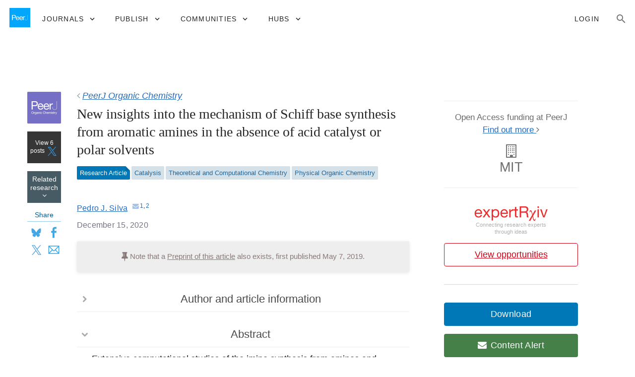

--- FILE ---
content_type: text/html; charset=UTF-8
request_url: https://peerj.com/articles/ochem-4/
body_size: 33711
content:
<!DOCTYPE html>
<html lang="en">
<head>
    <meta charset="utf-8">
    
    <title>New insights into the mechanism of Schiff base synthesis from aromatic amines in the absence of acid catalyst or polar solvents [PeerJ]</title>

    
        <link rel="dns-prefetch" href="https://d2pdyyx74uypu5.cloudfront.net/">
    <link rel="dns-prefetch" href="http://static.peerj.com/">
<link rel="dns-prefetch" href="https://doi.org">

        
            <meta name="citation_title" content="New insights into the mechanism of Schiff base synthesis from aromatic amines in the absence of acid catalyst or polar solvents"><meta name="citation_date" content="2020-12-15"><meta name="citation_doi" content="10.7717/peerj-ochem.4"><meta name="citation_language" content="en"><meta name="citation_pdf_url" content="https://peerj.com/articles/ochem-4.pdf"><meta name="citation_fulltext_html_url" content="https://peerj.com/articles/ochem-4"><meta name="citation_volume" content="2"><meta name="citation_firstpage" content="e4"><meta name="citation_keywords" content="Reaction mechanism; DFT; Imine; Auto-protolysis"><meta name="citation_journal_title" content="PeerJ Organic Chemistry"><meta name="citation_journal_abbrev" content="PeerJ O. Chem."><meta name="citation_publisher" content="PeerJ Inc."><meta name="citation_issn" content="2831-6223"><meta name="citation_author" content="Pedro J. Silva"><meta name="citation_author_institution" content="FP-ENAS/Fac. de Ciências da Saúde, Universidade Fernando Pessoa, Porto, Portugal"><meta name="citation_author_institution" content="UCIBIO@REQUIMTE, BioSIM, Departamento de Biomedicina, Faculdade de Medicina, Universidade do Porto, Porto, Portugal"><meta name="citation_author_email" content="pedros@ufp.edu.pt">
        <meta name="description" content="Extensive computational studies of the imine synthesis from amines and aldehydes in water have shown that the large-scale structure of water is needed to afford appropriate charge delocalization and enable sufficient transition state stabilization. These insights cannot, however, be applied to the understanding of the reaction pathway in apolar solvents due their inability to form extensive hydrogen-bonding networks. In this work, we perform the first computational studies of this reaction in nonpolar conditions. This density-functional study of the reaction of benzaldehyde with four closely related aromatic amines (aniline, o-toluidine, m-toluidine and p-toluidine) shows that, although an additional molecule of amine may provide some stabilization of the first transition state even in the absence of a hydrogen bonding network, this is insufficient to achieve high reaction rates. Our computations also show that when an extra proton is added to the spectator amine, the activation energies become so low that even picomolar amounts of protonated base are enough to achieve realistic rates. Additional computations show that those minute amounts of protonated base may be obtained under reaction conditions without the addition of extraneous acid through the auto-protolysis of the amines themselves. To our knowledge, this is the first report of a role for the auto-protolysis of anilines in their extensive reactional repertoire.">

        
                                                    <meta property="og:image" content="https://dfzljdn9uc3pi.cloudfront.net/2020/ochem-4/1/fig-4-1x.jpg">
                <meta name="twitter:image" content="https://dfzljdn9uc3pi.cloudfront.net/2020/ochem-4/1/fig-4-1x.jpg">
                    
        <meta name="twitter:card" content="summary_large_image">
        <meta name="twitter:url" content="https://peerj.com/articles/ochem-4">
        <meta name="twitter:site" content="@thePeerJ">
        <meta name="twitter:title" content="New insights into the mechanism of Schiff base synthesis from aromatic amines in the absence of acid catalyst or polar solvents">
        <meta name="twitter:description" content="Extensive computational studies of the imine synthesis from amines and aldehydes in water have shown that the large-scale structure of water is needed to afford appropriate charge delocalization and enable sufficient transition state stabilization. These insights cannot, however, be applied to the understanding of the reaction pathway in apolar solvents due their inability to form extensive hydrogen-bonding networks. In this work, we perform the first computational studies of this reaction in nonpolar conditions. This density-functional study of the reaction of benzaldehyde with four closely related aromatic amines (aniline, o-toluidine, m-toluidine and p-toluidine) shows that, although an additional molecule of amine may provide some stabilization of the first transition state even in the absence of a hydrogen bonding network, this is insufficient to achieve high reaction rates. Our computations also show that when an extra proton is added to the spectator amine, the activation energies become so low that even picomolar amounts of protonated base are enough to achieve realistic rates. Additional computations show that those minute amounts of protonated base may be obtained under reaction conditions without the addition of extraneous acid through the auto-protolysis of the amines themselves. To our knowledge, this is the first report of a role for the auto-protolysis of anilines in their extensive reactional repertoire.">

        <meta property="og:type" content="article">
        <meta property="og:title" content="New insights into the mechanism of Schiff base synthesis from aromatic amines in the absence of acid catalyst or polar solvents">
        <meta property="og:url" content="https://peerj.com/articles/ochem-4">
        <meta property="og:site_name" content="PeerJ Organic Chemistry">

    
    <link rel="alternate" type="application/pdf" href="/articles/ochem-4.pdf">
    <link rel="alternate" type="application/rdf+xml" href="/articles/ochem-4.rdf">
    <link rel="alternate" type="application/json" href="/articles/ochem-4.json">
    <link rel="alternate" type="application/xml" href="/articles/ochem-4.xml">
    <link rel="alternate" type="application/unixref+xml" href="/articles/ochem-4.unixref">
    <link rel="alternate" type="application/vnd.citationstyles.csl+json" href="/articles/ochem-4.citeproc">
    <link rel="alternate" type="application/bibjson+json" href="/articles/ochem-4.bibjson">
    <link rel="alternate" type="text/html" href="/articles/ochem-4.html">

    <link rel="canonical" href="https://peerj.com/articles/ochem-4/">

    <meta name="viewport" content="width=device-width,initial-scale=1">
    <meta property="fb:app_id" content="534542813234464">

                    <style>
    .legacy-b2-wrap {
        margin: 0;
        font-family: "Helvetica Neue", Helvetica, Arial, sans-serif;
        font-size: 14px;
        line-height: 20px;
        color: #252525;
        /*background-color: #ffffff;*/
        box-sizing: unset;
    }

    .legacy-b2-wrap .activities a.article-title {
        color: #004ba4 !important;
    }

    .legacy-b2-wrap .row {
        margin: unset;
        display: inherit;
    }
</style>
    <link rel="stylesheet" href="/css/01fda25-0364328.css" media="screen">

<!--[if lt IE 9]>
    <link rel="stylesheet" href="/assets/css/ie8.css" media="screen">
<![endif]-->

<!--[if lt IE 10]>
    <link rel="stylesheet" href="/assets/css/ie9.css" media="screen">
<![endif]-->

    <style media="screen">html, body { height: 100%; }</style>
                <link rel="stylesheet" href="https://cdn.peerj.com/3b96e74/webpack/311.e8cd11af.css"><link rel="stylesheet" href="https://cdn.peerj.com/3b96e74/webpack/peerj-app.23c4828c.css">
    

    <link rel="stylesheet" href="/css/a0c1a2c-78a93c7.css" media="screen">

    <link rel="stylesheet" href="/css/be477b9-bf4e10d.css" media="screen">
        <link rel="stylesheet" href="/css/3e4ba6d-1604405.css" media="print">
    <script src="/js/f67db00-8264f27.js"></script>
<script src="/assets/js/mixpanel.js" defer></script>

<script src="/assets/js/polyfills/includes.js"></script>
<script src="/assets/js/polyfills/startsWith.js"></script><!--[if lt IE 9]>
<script src="/assets/js/html5shiv.js"></script>

<![endif]-->

<!--[if lt IE 8]>
<script src="/assets/js/json2.js"></script>
<![endif]-->

<script>
    var PeerJ = {
        Article: {},
        User: {
            anonymous: true        },
        Publication: {},
        Production: {},
        Event: {},
        Com: {},
        Payment: {},
        Annotation: {},
        Search: {},
        Home: {},
        Subjects: {},
        Advocacy: {},
        Job: {},
        ContentAlert: {},
        Tools: {}
    };
</script>

    
<script>
    var campaign_keywords = ['utm_source', 'utm_medium', 'utm_campaign', 'utm_content', 'utm_term'];
    var kw = '';
    var lastUtms = {};
    var firstUtms = {};
    var allUtms = {};

    function campaignParams() {
        var index;
        for (index = 0; index < campaign_keywords.length; ++index) {
            kw = getQueryParam(document.URL, campaign_keywords[index]);
            if (kw.length) {
                lastUtms[campaign_keywords[index] + '-last'] = kw;
                firstUtms[campaign_keywords[index] + '-first'] = kw;
                allUtms[campaign_keywords[index] + '-all'] = kw;
            }
        }
    }

    function updatePreregCookie(preregCookie, firstUtmKey) {
        var utmVal = firstUtms[firstUtmKey];
        if (utmVal) {
            var existingPreregCampaign = $.cookie(preregCookie);
            var appendPreregCampaign;
            if (!existingPreregCampaign) {
                appendPreregCampaign = utmVal;
            } else {
                appendPreregCampaign = existingPreregCampaign + ',' + utmVal;

            }
            $.cookie(preregCookie, appendPreregCampaign, {expires: 365, path: "/"});
        }
    }

    function getQueryParam(url, param) {
        // Expects a raw URL
        param = param.replace(/[[]/, "\[").replace(/[]]/, "\]");
        var regexS = "[\?&]" + param + "=([^&#]*)",
                regex = new RegExp( regexS ),
                results = regex.exec(url);
        if (results === null || (results && typeof(results[1]) !== 'string' && results[1].length)) {
            return '';
        } else {
            return decodeURIComponent(results[1]).replace(/\W/gi, ' ');
        }
    }

    function articlePageEvent() {
        var articleContainer = $('.publication-jsondata');
        if (articleContainer.length) {
            var data = articleContainer.data('publication-meta');

            // Must be public
            if (data.publicationSubjects.length) {

                var eventName = 'Viewed-article';
                var preprint = data.preprint;
                if (preprint) {
                    eventName = 'Viewed-preprint';
                }

                data['ip-hash'] = '7f86afbe6b98c64b63d3aeb2e9af383f';
                mixpanel.track(eventName, data);
            }
        }
    }

    function sectionListViewEvent() {
            }
</script>










    <script>(function(p,u,s,h,x){p.pushpad=p.pushpad||function(){(p.pushpad.q=p.pushpad.q||[]).push(arguments)};h=u.getElementsByTagName('head')[0];x=u.createElement('script');x.async=1;x.src=s;h.appendChild(x);})(window,document,'https://pushpad.xyz/pushpad.js');
            pushpad('init', 5977, {hostname: 'peerj.com'});
    </script>

    <!-- Meta Pixel Code -->
<script>
!function(f,b,e,v,n,t,s)
{if(f.fbq)return;n=f.fbq=function(){n.callMethod?
n.callMethod.apply(n,arguments):n.queue.push(arguments)};
if(!f._fbq)f._fbq=n;n.push=n;n.loaded=!0;n.version='2.0';
n.queue=[];t=b.createElement(e);t.async=!0;
t.src=v;s=b.getElementsByTagName(e)[0];
s.parentNode.insertBefore(t,s)}(window, document,'script',
'https://connect.facebook.net/en_US/fbevents.js');
fbq('init', '237989854235235');
fbq('track', 'PageView');
</script>
<noscript><img height="1" width="1" style="display:none"
src="https://www.facebook.com/tr?id=237989854235235&ev=PageView&noscript=1"
/></noscript>
<!-- End Meta Pixel Code -->    
    <link rel="search" type="application/opensearchdescription+xml" href="https://peerj.com/articles/osd.xml" title="PeerJ">

            <script>
    PeerJ.Com.GoogleTagManager = {
        init: function(){

            var tagManagerAccount = 'GTM-KGDWL2J';

                                        
            (function(w,d,s,l,i){w[l]=w[l]||[];w[l].push({'gtm.start':
                    new Date().getTime(),event:'gtm.js'});var f=d.getElementsByTagName(s)[0],
                j=d.createElement(s),dl=l!='dataLayer'?'&l='+l:'';j.async=true;j.src=
                'https://www.googletagmanager.com/gtm.js?id='+i+dl;f.parentNode.insertBefore(j,f);
            })(window,document,'script','dataLayer',tagManagerAccount);

        }
    }
</script>        


                    
    
    <script>
        // Run through cookieConsent only
        PeerJ.Com.GA = new function() {
            this.disabletracking = function() {
                window['ga-disable-' + 'UA-31208920-1'] = true;
            };

            this.runGA = function() {
                                (function (i, s, o, g, r, a, m) {
                    i['GoogleAnalyticsObject'] = r;
                    i[r] = i[r] || function () {
                        (i[r].q = i[r].q || []).push(arguments)
                    }, i[r].l = 1 * new Date();
                    a = s.createElement(o),
                        m = s.getElementsByTagName(o)[0];
                    a.async = 1;
                    a.src = g;
                    m.parentNode.insertBefore(a, m)
                })(window, document, 'script', 'https://www.google-analytics.com/analytics.js', 'ga');

                                ga('create', 'UA\u002D31208920\u002D1', 'auto');

                // Removes last octet
                ga('set', 'anonymizeIp', true);

                
                
                                                ga('set', 'dimension4', ';Catalysis\u003BTheoretical\u0020and\u0020Computational\u0020Chemistry\u003BPhysical\u0020Organic\u0020Chemistry;');
                
                                ga('require', 'displayfeatures');

                                ga('send', 'pageview');

                                                window.setTimeout(function () {
                    ga('send', 'event', 'adjusted bounce rate', 'page visit 15 seconds or more');
                }, 15000);
                
                                
                                            }
        };
    </script>
    
    <script src="/js/8548491-475c575.js"></script>        
<link rel="apple-touch-icon" sizes="57x57" href="https://d2pdyyx74uypu5.cloudfront.net/images/favicon/peerj/apple-icon-57x57.png">
<link rel="apple-touch-icon" sizes="60x60" href="https://d2pdyyx74uypu5.cloudfront.net/images/favicon/peerj/apple-icon-60x60.png">
<link rel="apple-touch-icon" sizes="72x72" href="https://d2pdyyx74uypu5.cloudfront.net/images/favicon/peerj/apple-icon-72x72.png">
<link rel="apple-touch-icon" sizes="76x76" href="https://d2pdyyx74uypu5.cloudfront.net/images/favicon/peerj/apple-icon-76x76.png">
<link rel="apple-touch-icon" sizes="114x114" href="https://d2pdyyx74uypu5.cloudfront.net/images/favicon/peerj/apple-icon-114x114.png">
<link rel="apple-touch-icon" sizes="120x120" href="https://d2pdyyx74uypu5.cloudfront.net/images/favicon/peerj/apple-icon-120x120.png">
<link rel="apple-touch-icon" sizes="144x144" href="https://d2pdyyx74uypu5.cloudfront.net/images/favicon/peerj/apple-icon-144x144.png">
<link rel="apple-touch-icon" sizes="152x152" href="https://d2pdyyx74uypu5.cloudfront.net/images/favicon/peerj/apple-icon-152x152.png">
<link rel="apple-touch-icon" sizes="180x180" href="https://d2pdyyx74uypu5.cloudfront.net/images/favicon/peerj/apple-icon-180x180.png">
<link rel="icon" type="image/png" sizes="192x192"  href="https://d2pdyyx74uypu5.cloudfront.net/images/favicon/peerj/android-icon-192x192.png">
<link rel="shortcut icon" href="https://d2pdyyx74uypu5.cloudfront.net/images/favicon/peerj/favicon.ico">
<link rel="icon" type="image/png" sizes="32x32" href="https://d2pdyyx74uypu5.cloudfront.net/images/favicon/peerj/favicon-32x32.png">
<link rel="icon" type="image/png" sizes="96x96" href="https://d2pdyyx74uypu5.cloudfront.net/images/favicon/peerj/favicon-96x96.png">
<link rel="icon" type="image/png" sizes="16x16" href="https://d2pdyyx74uypu5.cloudfront.net/images/favicon/peerj/favicon-16x16.png">
<link rel="manifest" href="https://d2pdyyx74uypu5.cloudfront.net/images/favicon/peerj/manifest.json">
<meta name="msapplication-TileColor" content="#ffffff">
<meta name="msapplication-TileImage" content="https://d2pdyyx74uypu5.cloudfront.net/images/favicon/peerj/ms-icon-144x144.png">
<meta name="msapplication-config" content="https://d2pdyyx74uypu5.cloudfront.net/images/favicon/peerj/browserconfig.xml">
<meta name="theme-color" content="#ffffff">
        <noscript>
        <style type="text/css">
            #wrap {
                display: block;
                padding-left: 0;
                margin-top: 17px;
            }
        </style>
    </noscript>
</head>


<body         class=""
        data-mp="776a79e14e8f05a81ca92536c83f08b4"
        data-mp-debug=""
        data-controllerVars=""
        data-headerVars='null'
        data-symfony-route="publication"
>


<div
        class="legacy-b2-wrap"
        style="background: none"
>
    <div
            id="wrap"
            style="background: none"
                >
        
        
        <div id="nav-pad"></div>

        
        <div id="MainContent"
             class="container">

            <noscript class="js-disabled-warning">
                <div class="alert alert-danger">
                    <i class="icon icon-warning-sign"></i> Javascript is disabled in your browser. Please <a
                            href="https://www.enable-javascript.com" target="_blank">enable Javascript</a> to view
                    PeerJ.
                </div>
            </noscript>

            
    <div class="row publication-jsondata" data-publication-meta="{&quot;publicationId&quot;:&quot;ochem-4&quot;,&quot;Article-section&quot;:&quot;NA&quot;,&quot;journal&quot;:&quot;PeerJ Organic Chemistry&quot;,&quot;published&quot;:&quot;2020-12-15 09:14:20&quot;,&quot;preprint&quot;:false,&quot;publicationSubjects&quot;:[&quot;Catalysis&quot;,&quot;Theoretical and Computational Chemistry&quot;,&quot;Physical Organic Chemistry&quot;],&quot;publicationInstitutions&quot;:[&quot;Universidade do Porto&quot;],&quot;publicationTop20Institution&quot;:false,&quot;publicationInstitutionPlan&quot;:false}">
        <!-- Left sidebar -->
        <div class="span1 article-sidebar">
            <div class="article-sidebar-left">
                <div class="sidebar-box sidebar-box--journal">
                    <a
                            href="/organic-chemistry/"
                            class="sidebar-box--journal-mask"
                            aria-label="link to journal landing page"
                    ></a>
                    <img src="https://d2pdyyx74uypu5.cloudfront.net/images/article/logos/article-logo-ochem.png">
                </div>

                <div id="btn-view-tweets" class="sidebar-box sidebar-box--tweet" style="display:none;">
                    <div class="text-center"><span id="tweet-count-container"></span> <img src="/assets/images/landing-pages/social/twitter-x.svg"></div>
                </div>

                <a aria-label="Link to related research" href="#related-research" class="sidebar-box sidebar-box--related text-center">
                    Related research
                    <i class="icon-angle-down"></i>
                </a>

                <!-- mobile only -->
                <div class="item-leftside-actions">
                     <div class="sidebar-box sidebar-box--action js-download-modal-trigger">Download</div>


                     
  
                        

<div class="sidebar-box sidebar-box--social visible-desktop">
    <div class="sidebar-box--social-title">Share</div>
    <div class="d-flex">
        <a aria-label="Share on Bluesky" class="pj-socialism bs-soc" href="https://bsky.app/intent/compose?text&#x3D;PeerJ&#x25;20Organic&#x25;20Chemistry&#x25;3Cbr&#x25;3E&#x25;3Cbr&#x25;3ENew&#x25;20insights&#x25;20into&#x25;20the&#x25;20mechanism&#x25;20of&#x25;20Schiff&#x25;20base&#x25;20synthesis&#x25;20from&#x25;20aromatic&#x25;20amines&#x25;20in&#x25;20the&#x25;20absence&#x25;20of&#x25;20acid&#x25;20catalyst&#x25;20or&#x25;20polar&#x25;20solvents&#x25;3Cbr&#x25;3E&#x25;3Cbr&#x25;3Ehttps&#x25;3A&#x25;2F&#x25;2Fpeerj.com&#x25;2Farticles&#x25;2Fochem-4&#x25;2F&#x25;3Cbr&#x25;3E&#x25;3Cbr&#x25;3E&#x25;40peerj.bsky.social" target="_blank" onclick="window.open(this.href, 'popupwindow', 'width=500,height=500,scrollbars,resizable'); return false;">Bluesky</a>
        <a aria-label="Share on Facebook" class="pj-socialism fb-soc" href="http://www.facebook.com/sharer/sharer.php?u&#x3D;https&#x25;3A&#x25;2F&#x25;2Fpeerj.com&#x25;2Farticles&#x25;2Fochem-4&#x25;2F&amp;q&#x25;5B0&#x25;5D&#x3D;PeerJ&#x25;20Organic&#x25;20Chemistry&amp;q&#x25;5B1&#x25;5D&#x3D;New&#x25;20insights&#x25;20into&#x25;20the&#x25;20mechanism&#x25;20of&#x25;20Schiff&#x25;20base&#x25;20synthesis&#x25;20from&#x25;20aromatic&#x25;20amines&#x25;20in&#x25;20the&#x25;20absence&#x25;20of&#x25;20acid&#x25;20catalyst&#x25;20or&#x25;20polar&#x25;20solvents&amp;hashtag&#x3D;&#x25;23peerj" target="_blank" onclick="window.open(this.href, 'popupwindow', 'width=500,height=500,scrollbars,resizable'); return false;">Facebook</a>
        <a aria-label="Share on X (Twitter)" class="pj-socialism x-soc" href="http://x.com/share?url&#x3D;https&#x25;3A&#x25;2F&#x25;2Fpeerj.com&#x25;2Farticles&#x25;2Fochem-4&#x25;2F&amp;via&#x3D;PeerJChemistry&amp;text&#x3D;The&#x25;20mechanism&#x25;20of&#x25;20Schiff&#x25;20base&#x25;20synthesis&amp;related&#x3D;" target="_blank" onclick="window.open(this.href, 'popupwindow', 'width=500,height=500,scrollbars,resizable'); return false;">X</a>
        <a aria-label="Share via Email" class="pj-socialism em-soc" href="/cdn-cgi/l/email-protection#[base64]" target="_blank" onclick="window.open(this.href, 'popupwindow', 'width=500,height=500,scrollbars,resizable'); return false;">Email</a>
    </div>
</div>

<div class="hidden-desktop sidebar-box--action-container btn-group">
    <a href="#" style="color: #7a7a7a !important;" class="sidebar-box sidebar-box--action btn-share dropdown-toggle" data-toggle="dropdown">Share</a>

    <ul class="dropdown-menu">
        <li>
            <a href="http://twitter.com/share?url&#x3D;https&#x25;3A&#x25;2F&#x25;2Fpeerj.com&#x25;2Farticles&#x25;2Fochem-4&#x25;2F&amp;via&#x3D;PeerJChemistry&amp;text&#x3D;The&#x25;20mechanism&#x25;20of&#x25;20Schiff&#x25;20base&#x25;20synthesis&amp;related&#x3D;" target="_blank" onclick="window.open(this.href, 'popupwindow', 'width=500,height=500,scrollbars,resizable'); return false;">X</a>
        </li>
        <li>
            <a href="http://www.facebook.com/sharer.php?u&#x3D;https&#x25;3A&#x25;2F&#x25;2Fpeerj.com&#x25;2Farticles&#x25;2Fochem-4&#x25;2F" target="_blank" onclick="window.open(this.href, 'popupwindow', 'width=500,height=500,scrollbars,resizable'); return false;">Facebook</a>
        </li>
        <li>
            <a href="/cdn-cgi/l/email-protection#[base64]" target="_blank" onclick="window.open(this.href, 'popupwindow', 'width=500,height=500,scrollbars,resizable'); return false;">Email</a>
        </li>
    </ul>
</div>

                                    </div>

            </div>

                            <div class="peer-reviewed visible-phone">
                    <i class="icon-ok"></i> PEER-REVIEWED
                </div>
            
        </div>

        <div id="annotations-sidebar" class="span5"></div>

        <!-- Middle col -->
        <div id="article-item-middle" class="span7"
             data-ms-type-entity="articles" data-ms-type-id="research-article" data-ms-type-text="Research-article" data-ms-type-name="Research Article">
            
            <div id="article-tweets-container">
    <div class="row-fluid article-tweets-header">
        <div class="span9">
            <h2><em>New insights into the mechanism of Schiff base synthesis from aromatic amines in the absence of acid catalyst or polar solvents</em></h2>
        </div>
        <div class="span3">
                            <div class="btn btn-inverse pull-right" id="btn-view-article"><span class="icon-file"></span> View article</div>
                    </div>
    </div>

    <div class="tweet-items">
            </div>


</div>

            <div id="article-main-container" data-group="" data-groupId="" data-groupName="">
                
                <style>
                .editorial-article-notice {
                    color: #686868;
                    font-size: 15px;
                    padding: 12px 18px 11px;
                }
                </style>

                
                <div class="article-section-breadcrumb">
                                            <span class="icon-angle-left"></span>
                        <span><a aria-label="PeerJ Organic Chemistry, journal landing page" href="/organic-chemistry/"><em>PeerJ Organic Chemistry</em></a></span>
                                    </div>


                <div class="hidden-print">
                    
                                                                                        <div id="article-preexisting" class="well peerj-paper-well" >
            <i class="icon-pushpin icon-large"></i> Note that a <a href="/preprints/27710/">Preprint of this article</a> also exists, first published May 7, 2019.
        </div>
                </div>

                <!-- Main article -->
                <article itemscope="itemscope" itemtype="http://schema.org/ScholarlyArticle"><header class="article-meta front"><h1 class="article-title" itemprop="name headline">New insights into the mechanism of Schiff base synthesis from aromatic amines in the absence of acid catalyst or polar solvents</h1>
<div class="article-authors"><span class="contrib" itemscope="itemscope" itemtype="http://schema.org/Person" id="author-1" data-jats-contrib-type="author" data-jats-corresp="yes" itemprop="author"><a href="author-1" rel="author" itemprop="url"><span class="name" itemprop="name"><span class="given-names" itemprop="givenName">Pedro J.</span> <span class="surname" itemprop="familyName">Silva</span></span></a><a class="corresp" href="/cdn-cgi/l/email-protection#21514445534e52615447510f4445540f5155" target="_blank" title="email the corresponding author" data-toggle="tooltip" itemprop="email"><i class="icon-envelope">​</i></a><sup class="contrib-xref-group"><a class="aff xref" href="#aff-1" itemprop="affiliation" itemscope="itemscope" itemtype="http://schema.org/Organization" itemref="aff-1">1</a>,<a class="aff xref" href="#aff-2" itemprop="affiliation" itemscope="itemscope" itemtype="http://schema.org/Organization" itemref="aff-2">2</a></sup></span></div>
<div id="article-information">
<div class="article-notes">
<div itemscope="itemscope" itemtype="http://schema.org/Organization" id="aff-1">
<span class="article-label-container"><a class="article-label">1</a></span><span itemprop="address"><span class="institution">FP-ENAS/Fac. de Ciências da Saúde, Universidade Fernando Pessoa</span>, <span class="addr-line">Porto</span>, <span class="country">Portugal</span></span>
</div>
<div itemscope="itemscope" itemtype="http://schema.org/Organization" id="aff-2">
<span class="article-label-container"><a class="article-label">2</a></span><span itemprop="address"><span class="institution">UCIBIO@REQUIMTE, BioSIM, Departamento de Biomedicina, Faculdade de Medicina, Universidade do Porto</span>, <span class="addr-line">Porto</span>, <span class="country">Portugal</span></span>
</div>
</div>
<dl class="article-identifiers">
<dt> DOI</dt>
<dd>
<a href="https://doi.org/10.7717/peerj-ochem.4" itemprop="sameAs">10.7717/peerj-ochem.4</a><meta itemprop="sameAs" content="info:doi/10.7717/peerj-ochem.4">
</dd>
</dl>
<dl class="article-dates">
<dt>Published</dt>
<dd><time itemprop="datePublished">2020-12-15</time></dd>
<dt>Accepted</dt>
<dd><time data-itemprop="dateAccepted">2020-11-16</time></dd>
<dt>Received</dt>
<dd><time itemprop="dateCreated">2019-05-07</time></dd>
</dl>
<dl class="article-editors">
<dt>Academic Editor</dt>
<dd itemprop="editor" itemscope="itemscope" itemtype="http://schema.org/Person"><a itemprop="url" href="editor-1" class="contrib" data-jats-contrib-type="editor"><span class="name" itemprop="name"><span class="given-names" itemprop="givenName">Christof</span> <span class="surname" itemprop="familyName">Jäger</span></span></a></dd>
</dl>
<dl class="article-subjects">
<dt>Subject Areas</dt>
<dd>
<a class="subject" itemprop="about" href="/subjects/?filter=Catalysis">Catalysis</a>, <a class="subject" itemprop="about" href="/subjects/?filter=Theoretical%20and%20Computational%20Chemistry">Theoretical and Computational Chemistry</a>, <a class="subject" itemprop="about" href="/subjects/?filter=Physical%20Organic%20Chemistry">Physical Organic Chemistry</a>
</dd>
<dt>Keywords</dt>
<dd>
<span class="kwd" itemprop="keywords">Reaction mechanism</span>, <span class="kwd" itemprop="keywords">DFT</span>, <span class="kwd" itemprop="keywords">Imine</span>, <span class="kwd" itemprop="keywords">Auto-protolysis</span>
</dd>
</dl>
<dl class="article-license">
<dt>Copyright</dt>
<dd>© <span itemprop="copyrightYear">2020</span> <span itemprop="copyrightHolder">Silva</span>
</dd>
<dt>Licence</dt>
<dd>
<span class="license-p">This is an open access article distributed under the terms of the <a class="ext-link" href="https://creativecommons.org/licenses/by/4.0/" rel="license" data-jats-ext-link-type="uri">Creative Commons Attribution License</a>, which permits unrestricted use, distribution, reproduction and adaptation in any medium and for any purpose provided that it is properly attributed. For attribution, the original author(s), title, publication source (PeerJ Organic Chemistry) and either DOI or URL of the article must be cited.</span>
</dd>
</dl>
<dl class="self-citation">
<dt>Cite this article</dt>
<dd>
<span class="self-citation-authors">Silva PJ.</span> <span class="self-citation-year">2020</span>. <span class="self-citation-title">New insights into the mechanism of Schiff base synthesis from aromatic amines in the absence of acid catalyst or polar solvents</span>. <span itemprop="isPartOf" itemscope="itemscope" itemtype="http://schema.org/PublicationVolume"><span class="self-citation-journal" itemprop="isPartOf" itemscope="itemscope" itemtype="http://schema.org/Periodical"><span itemprop="name">PeerJ Organic Chemistry</span></span> <span class="self-citation-volume" itemprop="volumeNumber">2</span></span>:<span class="self-citation-elocation" itemprop="pageStart">e4</span> <a href="https://doi.org/10.7717/peerj-ochem.4" itemprop="url">https://doi.org/10.7717/peerj-ochem.4</a>
</dd>
</dl>
<div class="alert alert-success view-public-reviews">The author has chosen to make <a href="/articles/ochem-4/reviews/">the review history of this article</a> public.</div>
</div>
<div>
<h2>Abstract</h2>
<div class="abstract" itemprop="description">
<p>Extensive computational studies of the imine synthesis from amines and aldehydes in water have shown that the large-scale structure of water is needed to afford appropriate charge delocalization and enable sufficient transition state stabilization. These insights cannot, however, be applied to the understanding of the reaction pathway in apolar solvents due their inability to form extensive hydrogen-bonding networks. In this work, we perform the first computational studies of this reaction in nonpolar conditions. This density-functional study of the reaction of benzaldehyde with four closely related aromatic amines (aniline, <i>o</i>-toluidine, <i>m</i>-toluidine and <i>p</i>-toluidine) shows that, although an additional molecule of amine may provide some stabilization of the first transition state even in the absence of a hydrogen bonding network, this is insufficient to achieve high reaction rates. Our computations also show that when an extra proton is added to the spectator amine, the activation energies become so low that even picomolar amounts of protonated base are enough to achieve realistic rates. Additional computations show that those minute amounts of protonated base may be obtained under reaction conditions without the addition of extraneous acid through the auto-protolysis of the amines themselves. To our knowledge, this is the first report of a role for the auto-protolysis of anilines in their extensive reactional repertoire.</p>
</div>
</div></header><main><div class="body" lang="en">
<section class="sec" id="intro">
<h2 class="heading">Introduction</h2>
<p id="p-1">Imines can be readily synthesized through the reversible reaction of amines with aldehydes. This reaction proceeds through an addition step which forms a carbinolamine intermediate, which is then dehydrated to the imine in the rate-determining step. The released water is usually removed from the system to shift the equilibrium towards the products. The reaction rate is quite sensitive to pH: moderate amounts of acid greatly accelerate it (<a class="xref xref-bibr" href="https://doi.org/10.1021%2Fja01538a056" title="The reaction of aromatic aldehydes with n-butylamine. acid catalysis and substituent effects" data-jats-ref-type="bibr" data-jats-rid="ref-31">Santerre, Hansrote &amp; Crowell, 1958</a>), but excess acid prevents it (<a class="xref xref-bibr" href="https://doi.org/10.1021%2Fja01511a053" title="Studies on the mechanism of oxime and semicarbazone formation" data-jats-ref-type="bibr" data-jats-rid="ref-21">Jencks, 1959</a> and references therein). The decrease in reaction rate at very low pH is due to the protonation of the amine, which renders it unable to directly attack the carbonyl, whereas protonation of the carbinolamine is required to achieve high rates of dehydration (<a class="xref xref-bibr" href="https://scholar.google.com/scholar_lookup?title=Mechanism%20and%20catalysis%20of%20simple%20carbonyl%20group%20reactions&amp;author=Jencks&amp;publication_year=1964" title="Mechanism and catalysis of simple carbonyl group reactions" data-jats-ref-type="bibr" data-jats-rid="ref-22">Jencks, 1964</a>) (<a class="xref xref-fig" href="#fig-1" data-jats-ref-type="fig" data-jats-rid="fig-1">Fig. 1</a>). Acid catalysis has also been postulated to proceed through protonation of the carbonyl group, rendering it more susceptible to nucleophilic attack by the amine (<a class="xref xref-bibr" href="https://scholar.google.com/scholar_lookup?title=Physical%20organic%20chemistry&amp;author=Hammett&amp;publication_year=1940" title="Physical organic chemistry" data-jats-ref-type="bibr" data-jats-rid="ref-18">Hammett, 1940</a>). The reaction may also take place in the absence of acid catalysis (<a class="xref xref-bibr" href="https://doi.org/10.1039%2FCT9120100154" title="XVII.—Electrolytic reduction. Part V. Benzylidene bases" data-jats-ref-type="bibr" data-jats-rid="ref-27">Law, 1912</a>; <a class="xref xref-bibr" href="https://doi.org/10.1021%2Fja01191a099" title="The reaction of grignard reagents with Schiff bases" data-jats-ref-type="bibr" data-jats-rid="ref-5">Campbell et al., 1948</a>; <a class="xref xref-bibr" href="https://doi.org/10.1021%2Fja01101a018" title="Kinetic evidence for a Schiff base intermediate in the knoevenagel condensation" data-jats-ref-type="bibr" data-jats-rid="ref-8">Crowell &amp; Peck, 1953</a>), especially with primary amines.</p>
<figure class="fig" itemprop="image" itemscope="itemscope" itemtype="https://schema.org/ImageObject" id="fig-1"><div class="image-container"><a href="https://dfzljdn9uc3pi.cloudfront.net/2020/ochem-4/1/fig-1-2x.jpg" title="View the full image" class="fresco" data-fresco-caption="Figure 1: Possible pathways for the reaction of aldehydes with amines." data-fresco-group="figure" data-fresco-options="fit: 'width', ui: 'outside', thumbnails: false, loop: true, position: true, overflow: true, preload: false"><img class="graphic" src="https://dfzljdn9uc3pi.cloudfront.net/2020/ochem-4/1/fig-1-1x.jpg" itemprop="contentUrl" sizes="(min-width: 1200px) 581px, (max-width: 1199px) and (min-width: 980px) 462px, (max-width: 979px) and (min-width: 768px) 347px, (max-width: 767px) calc(100vw - 50px)" srcset="https://dfzljdn9uc3pi.cloudfront.net/2020/ochem-4/1/fig-1-2x.jpg 1200w, https://dfzljdn9uc3pi.cloudfront.net/2020/ochem-4/1/fig-1-1x.jpg 600w, https://dfzljdn9uc3pi.cloudfront.net/2020/ochem-4/1/fig-1-small.jpg 355w" data-image-id="fig-1" alt="Possible pathways for the reaction of aldehydes with amines." data-full="https://dfzljdn9uc3pi.cloudfront.net/2020/ochem-4/1/fig-1-full.png" data-thumb="https://dfzljdn9uc3pi.cloudfront.net/2020/ochem-4/1/fig-1-thumb.jpg" data-original="https://dfzljdn9uc3pi.cloudfront.net/2020/ochem-4/1/fig-1.png" data-image-type="figure" data-jats-mimetype="image" data-jats-mime-subtype="png" width="600" height="322"></a></div>
<figcaption itemprop="description">
<h3 class="heading">
<span class="caption-label">Figure 1: </span>Possible pathways for the reaction of aldehydes with amines.</h3>
<div class="figcaption-footer">
<div class="article-image-download"><a href="https://dfzljdn9uc3pi.cloudfront.net/2020/ochem-4/1/fig-1-full.png" class="btn btn-mini" download="peerj-ochem-4-fig-1.png" itemprop="url"><i class="icon-large icon-picture"> </i> Download full-size image</a></div>
<div class="object-id article-component-doi">DOI: <a href="https://doi.org/10.7717/peerj-ochem.4/fig-1" data-toggle="tooltip" title="Cite this object using this DOI">10.7717/peerj-ochem.4/fig-1</a>
</div>
</div></figcaption></figure>
<p id="p-2">Computational studies of this reaction have shown that in the absence of charge stabilization by solvent the activation energies of the formation of the carbinolamine (<a class="xref xref-bibr" href="https://doi.org/10.1021%2Fjp9810825" title="High-level ab initio molecular orbital calculations of imine formation" data-jats-ref-type="bibr" data-jats-rid="ref-17">Hall &amp; Smith, 1998</a>; <a class="xref xref-bibr" href="https://doi.org/10.1021%2Facs.jpca.5b02186" title="New views on the reaction of primary amine and aldehyde from DFT study" data-jats-ref-type="bibr" data-jats-rid="ref-9">Ding, Cui &amp; Li, 2015</a>; <a class="xref xref-bibr" href="https://doi.org/10.1007%2Fs11224-017-1024-x" title="Characterisation of the reaction mechanism between ammonia and formaldehyde from the topological analysis of ELF and catastrophe theory perspective" data-jats-ref-type="bibr" data-jats-rid="ref-6">Ćmikiewicz, Gordon &amp; Berski, 2018</a>) are prohibitively high (above 25 kcal·mol<sup>−1</sup>) and the activation energies of its dehydration to imine (<a class="xref xref-bibr" href="https://doi.org/10.1021%2Fjp9810825" title="High-level ab initio molecular orbital calculations of imine formation" data-jats-ref-type="bibr" data-jats-rid="ref-17">Hall &amp; Smith, 1998</a>; <a class="xref xref-bibr" href="https://doi.org/10.1007%2Fs11224-017-1024-x" title="Characterisation of the reaction mechanism between ammonia and formaldehyde from the topological analysis of ELF and catastrophe theory perspective" data-jats-ref-type="bibr" data-jats-rid="ref-6">Ćmikiewicz, Gordon &amp; Berski, 2018</a>) are even higher (between 45 and 55 kcal·mol<sup>−1</sup>). Incorporation of one (<a class="xref xref-bibr" href="https://doi.org/10.1021%2Fjp9810825" title="High-level ab initio molecular orbital calculations of imine formation" data-jats-ref-type="bibr" data-jats-rid="ref-17">Hall &amp; Smith, 1998</a>; <a class="xref xref-bibr" href="https://doi.org/10.1021%2Facs.jpca.5b02186" title="New views on the reaction of primary amine and aldehyde from DFT study" data-jats-ref-type="bibr" data-jats-rid="ref-9">Ding, Cui &amp; Li, 2015</a>) or two (<a class="xref xref-bibr" href="https://doi.org/10.1021%2Fjp9810825" title="High-level ab initio molecular orbital calculations of imine formation" data-jats-ref-type="bibr" data-jats-rid="ref-17">Hall &amp; Smith, 1998</a>) water molecules as proton transfer assistants greatly facilitates the formation of the carbinolamine by decreasing the activation energy to 8–16 kcal·mol<sup>−1</sup> but still affords large barriers incompatible with room-temperature reaction (26.7 kcal·mol<sup>−1</sup>) for the dehydration step (<a class="xref xref-bibr" href="https://doi.org/10.1021%2Fjp9810825" title="High-level ab initio molecular orbital calculations of imine formation" data-jats-ref-type="bibr" data-jats-rid="ref-17">Hall &amp; Smith, 1998</a>). Realistic barriers are, however, obtained when a large number of explicit water molecules (from 9 to 29) are included in the model (<a class="xref xref-bibr" href="https://doi.org/10.1007%2Fs00214-012-1263-2" title="A comparative DFT study of the Schiff base formation from acetaldehyde and butylamine, glycine and phosphatidylethanolamine" data-jats-ref-type="bibr" data-jats-rid="ref-34">Solís-Calero et al., 2012</a>), enabling extensive stabilization of the nascent charges present in the transition state of the dehydration step. Since so far all the computational work on this reaction has been performed on systems including only water as solvent, the aforementioned insights cannot be directly applied to reactions in nonpolar or aprotic solvents, such as the condensation of benzaldehyde with aniline (or toluidines), which is experimentally observed to proceed readily and exothermically in the absence of an acid catalyst (<a class="xref xref-bibr" href="https://doi.org/10.1039%2FCT9120100154" title="XVII.—Electrolytic reduction. Part V. Benzylidene bases" data-jats-ref-type="bibr" data-jats-rid="ref-27">Law, 1912</a>; <a class="xref xref-bibr" href="https://doi.org/10.1021%2Fja01191a099" title="The reaction of grignard reagents with Schiff bases" data-jats-ref-type="bibr" data-jats-rid="ref-5">Campbell et al., 1948</a>; <a class="xref xref-bibr" href="https://doi.org/10.1021%2Fja01101a018" title="Kinetic evidence for a Schiff base intermediate in the knoevenagel condensation" data-jats-ref-type="bibr" data-jats-rid="ref-8">Crowell &amp; Peck, 1953</a>) or protic solvents. In the computational study described in the present manuscript we found, for the first time, a reaction pathway that affords realistic reaction barrier in the absence of hydrogen-bonding stabilization by protic solvent molecules, and consequently an explanation of how this classic reaction can proceed in nonpolar solvents.</p>
<section class="sec">
<h3 class="heading">Computational methods</h3>
<p id="p-3">The geometries of putative intermediates and transition states in the reaction mechanism were optimized using the widely used PBE0 functional (<a class="xref xref-bibr" href="https://doi.org/10.1063%2F1.478401" title="Assessment of the Perdew–Burke–Ernzerhof exchange-correlation functional" data-jats-ref-type="bibr" data-jats-rid="ref-10">Ernzerhof &amp; Scuseria, 1999</a>; <a class="xref xref-bibr" href="https://doi.org/10.1063%2F1.478522" title="Toward reliable density functional methods without adjustable parameters: the PBE0 model" data-jats-ref-type="bibr" data-jats-rid="ref-1">Adamo &amp; Barone, 1999</a>), which we have earlier shown to be a very good choice for the description of mechanisms involving the protonation or deprotonation of ketones and amines (<a class="xref xref-bibr" href="https://doi.org/10.1016%2Fj.comptc.2011.02.022" title="Successes and failures of DFT functionals in acid/base and redox reactions of organic and biochemical interest" data-jats-ref-type="bibr" data-jats-rid="ref-33">Silva &amp; Ramos, 2011</a>). All geometry optimizations were performed with the Firefly (<a class="xref xref-bibr" href="http://classic.chem.msu.su/gran/gamess/index.html" title="PC GAMESS/Firefly version 8.0" data-jats-ref-type="bibr" data-jats-rid="ref-13">Granovsky, 2013</a>) quantum chemistry package, which is partially based on the GAMESS (US) (<a class="xref xref-bibr" href="https://doi.org/10.1002%2Fjcc.540141112" title="General atomic and molecular electronic structure system" data-jats-ref-type="bibr" data-jats-rid="ref-32">Schmidt et al., 1993</a>) code, using autogenerated delocalized coordinates (<a class="xref xref-bibr" href="https://doi.org/10.1063%2F1.471864" title="The generation and use of delocalized internal coordinates in geometry optimization" data-jats-ref-type="bibr" data-jats-rid="ref-4">Baker, Kessi &amp; Delley, 1996</a>). In geometry optimizations, the aug-pcseg-1 basis set (<a class="xref xref-bibr" href="https://doi.org/10.1021%2Fct401026a" title="Unifying general and segmented contracted basis sets: segmented polarization consistent basis sets" data-jats-ref-type="bibr" data-jats-rid="ref-23">Jensen, 2014</a>) was used for heavy atoms and the pcseg-1 basis set was used for hydrogen. Zero-point and thermal effects on the free energies at 298.15 K were computed at the optimized geometries. DFT energies of the optimized geometries were then computed using the pcseg-2 basis set (<a class="xref xref-bibr" href="https://doi.org/10.1021%2Fct401026a" title="Unifying general and segmented contracted basis sets: segmented polarization consistent basis sets" data-jats-ref-type="bibr" data-jats-rid="ref-23">Jensen, 2014</a>), which is expected to be close to the complete basis set limit for DFT. The double-hybrid functional DSD-BLYP (<a class="xref xref-bibr" href="https://doi.org/10.1021%2Fjp1070852" title="DSD-BLYP: a general purpose double hybrid density functional including spin component scaling and dispersion correction" data-jats-ref-type="bibr" data-jats-rid="ref-25">Kozuch, Gruzman &amp; Martin, 2010</a>) supplemented with DFT-D3-BJ corrections (<a class="xref xref-bibr" href="https://doi.org/10.1002%2Fjcc.21759" title="Effect of the damping function in dispersion corrected density functional theory" data-jats-ref-type="bibr" data-jats-rid="ref-16">Grimme, Ehrlich &amp; Goerigk, 2011</a>) was chosen for these single-point energies due to its superlative performance in the computation of total energies vs. the highest quality benchmarks available (<a class="xref xref-bibr" href="https://doi.org/10.1039%2Fc0cp02984j" title="A thorough benchmark of density functional methods for general main group thermochemistry, kinetics, and noncovalent interactions" data-jats-ref-type="bibr" data-jats-rid="ref-11">Goerigk &amp; Grimme, 2011</a>; <a class="xref xref-bibr" href="https://doi.org/10.1039%2FC7CP04913G" title="A look at the density functional theory zoo with the advanced GMTKN55 database for general main group thermochemistry, kinetics and noncovalent interactions" data-jats-ref-type="bibr" data-jats-rid="ref-12">Goerigk et al., 2017</a>). Auto-protolysis constants (pKs) of various amines, ethylene carbonate, acetonitrile, and nitromethane were computed by comparing the energies of separately optimized neutral clusters of each molecule to clusters of the same size which included one single instance of protonated (or deprotonated) molecule. In all cases, intra- and inter-molecular dispersion effects were included in the geometry optimization, frequency calculation, and high-level single point steps using the DFT-D3 formalism with Becke-Johnson damping developed by <a class="xref xref-bibr" href="https://doi.org/10.1063%2F1.3382344" title="A consistent and accurate ab initio parametrization of density functional dispersion correction (DFT-D) for the 94 elements H-Pu" data-jats-ref-type="bibr" data-jats-rid="ref-15">Grimme et al. (2010)</a> and <a class="xref xref-bibr" href="https://doi.org/10.1002%2Fjcc.21759" title="Effect of the damping function in dispersion corrected density functional theory" data-jats-ref-type="bibr" data-jats-rid="ref-16">Grimme, Ehrlich &amp; Goerigk (2011)</a>. Solvation effects in aniline were computed using the Polarizable Continuum Model (<a class="xref xref-bibr" href="https://doi.org/10.1021%2Fcr00031a013" title="Molecular interactions in solution: an overview of methods based on continuous distributions of the solvent" data-jats-ref-type="bibr" data-jats-rid="ref-35">Tomasi &amp; Persico, 1994</a>; <a class="xref xref-bibr" href="https://doi.org/10.1063%2F1.473558" title="Continuum solvation models: a new approach to the problem of solute’s charge distribution and cavity boundaries" data-jats-ref-type="bibr" data-jats-rid="ref-29">Mennucci &amp; Tomasi, 1997</a>; <a class="xref xref-bibr" href="https://doi.org/10.1002%2F%28SICI%291096-987X%28199806%2919%3A8%3C833%3A%3AAID-JCC3%3E3.0.CO%3B2-Q" title="Correction of cavity-induced errors in polarization charges of continuum solvation models" data-jats-ref-type="bibr" data-jats-rid="ref-7">Cossi et al., 1998</a>) implemented in Firefly. Dispersion and repulsion interactions with the continuum solvent were computed using the method developed by <a class="xref xref-bibr" href="https://doi.org/10.1021%2Fjp9621991" title="Self-consistent-field calculation of Pauli repulsion and dispersion contributions to the solvation free energy in the polarizable continuum model" data-jats-ref-type="bibr" data-jats-rid="ref-3">Amovilli &amp; Mennucci (1997)</a>. To obtain estimates of the stability of the postulated bimolecular complexes, the potential of mean force was obtained through umbrella sampling simulations performed by constraining the distance between the C = O in benzaldehyde (or carbinolamine) and the NH<sub data-jats-arrange="stack">3</sub><sup data-jats-arrange="stack">+</sup> of anilinium (or N–H in a second carbinolamine) with a harmonic potential of the form <span class="inline-formula">
<math xmlns="http://www.w3.org/1998/Math/MathML" id="mml-ieqn-1"><mi>V</mi><mo>=</mo><mn>1</mn><mrow><mo>/</mo></mrow><mn>2</mn><mi>k</mi><mrow><msup><mrow><mo>(</mo><mrow><mi>x</mi><mo>−</mo><mrow><msub><mi>x</mi><mn>0</mn></msub></mrow></mrow><mo>)</mo></mrow><mn>2</mn></msup></mrow></math></span> with <i>k</i> equal to 10.0 kcal/mol/Å<sup>2</sup>. Molecular dynamics simulations were performed in YASARA (<a class="xref xref-bibr" href="https://doi.org/10.1002%2Fjcc.23899" title="New ways to boost molecular dynamics simulations" data-jats-ref-type="bibr" data-jats-rid="ref-24">Krieger &amp; Vriend, 2015</a>)⁠ using the AMBER14 forcefield (<a class="xref xref-bibr" href="https://doi.org/10.1021%2Facs.jctc.5b00255" title="ff14SB: improving the accuracy of protein side chain and backbone parameters from ff99SB" data-jats-ref-type="bibr" data-jats-rid="ref-28">Maier et al., 2015</a>)⁠. Charge assignment was performed with the AM1BCC protocol (<a class="xref xref-bibr" href="https://doi.org/10.1002%2F%28SICI%291096-987X%2820000130%2921%3A2%3C132%3A%3AAID-JCC5%3E3.0.CO%3B2-P" title="Fast, efficient generation of high-quality atomic charges. AM1-BCC model: I. Method" data-jats-ref-type="bibr" data-jats-rid="ref-19">Jakalian et al., 2000</a>; <a class="xref xref-bibr" href="https://doi.org/10.1002%2Fjcc.10128" title="Fast, efficient generation of high-quality atomic charges. AM1-BCC model: II. Parameterization and validation" data-jats-ref-type="bibr" data-jats-rid="ref-20">Jakalian, Jack &amp; Bayly, 2002</a>)⁠. Sampling was performed in bins 0.5 Å apart, for 6 ns per bin. In each bin, the first full ns was discarded from the analysis. The unbiased distributions were obtained through the weighted histogram analysis method (WHAM) (<a class="xref xref-bibr" href="https://doi.org/10.1002%2Fjcc.540130812" title="The weighted histogram analysis method for free energy calculations on biomolecules: I. The Method" data-jats-ref-type="bibr" data-jats-rid="ref-26">Kumar et al., 1992</a>; <a class="xref xref-bibr" href="http://membrane.urmc.rochester.edu/wordpress/?page_id=126" title="" data-jats-ref-type="bibr" data-jats-rid="ref-14">Grossfield, 2018</a>)⁠ using a bin size of 0.2 Å.</p>
</section>
</section>
<section class="sec" id="results">
<h2 class="heading">Results</h2>
<p id="p-4">The reactions of benzaldehyde with aniline and its three mono-methylated derivatives (<i>o</i>-toluidine, <i>m</i>-toluidine, and <i>p</i>–toluidine) were studied in the gas phase. In all cases, the most stable initial arrangement of aldehyde and the aromatic amine finds both molecules parallel to each other due to the interaction between their aromatic clouds (<a class="xref xref-fig" href="#fig-2" data-jats-ref-type="fig" data-jats-rid="fig-2">Fig. 2</a>). In the traditional description of this reaction mechanism, the subsequent formation of the carbinolamine intermediate proceeds through the simultaneous attack of the carbonyl carbon atom by the amine lone pair and proton transfer from the amine to the carbonyl oxygen atom. The geometry of this transition state (<a class="xref xref-fig" href="#fig-2" data-jats-ref-type="fig" data-jats-rid="fig-2">Fig. 2</a>) is virtually identical for the four aromatic amines studied, with a N‒C distance of 1.608‒1.613 Å, a NH‒O distance of 1.384‒1.389 Å and a C-O distance of 1.336 Å almost exactly between that of a C–O double bond (1.215 Å) and a C–O single bond (1.411 Å). The transition states are, however, very hard to reach as they lie 55.4‒70.6 kcal·mol<sup>−1</sup> above the pre-reactional complex state (<a class="xref xref-table" href="#table-1" data-jats-ref-type="table" data-jats-rid="table-1">Table 1</a>). Since these high activation energies are incompatible with the experimentally observed syntheses of imines from aldehyde and aromatic amines at temperatures between 0 and 60 °C (<a class="xref xref-bibr" href="https://doi.org/10.15227%2Forgsyn.021.0108" title="m-tolylbenzylamine" data-jats-ref-type="bibr" data-jats-rid="ref-2">Allen &amp; VanAllan, 1941</a>; <a class="xref xref-bibr" href="https://doi.org/10.1021%2Fja01191a099" title="The reaction of grignard reagents with Schiff bases" data-jats-ref-type="bibr" data-jats-rid="ref-5">Campbell et al., 1948</a>; <a class="xref xref-bibr" href="https://doi.org/10.1021%2Fja01101a018" title="Kinetic evidence for a Schiff base intermediate in the knoevenagel condensation" data-jats-ref-type="bibr" data-jats-rid="ref-8">Crowell &amp; Peck, 1953</a>), the actual reaction mechanism must be more complex than commonly postulated.</p>
<figure class="fig" itemprop="image" itemscope="itemscope" itemtype="https://schema.org/ImageObject" id="fig-2"><div class="image-container"><a href="https://dfzljdn9uc3pi.cloudfront.net/2020/ochem-4/1/fig-2-2x.jpg" title="View the full image" class="fresco" data-fresco-caption="Figure 2: Unassisted formation of carbinolamine." data-fresco-group="figure" data-fresco-options="fit: 'width', ui: 'outside', thumbnails: false, loop: true, position: true, overflow: true, preload: false"><img class="graphic" src="https://dfzljdn9uc3pi.cloudfront.net/2020/ochem-4/1/fig-2-1x.jpg" itemprop="contentUrl" sizes="(min-width: 1200px) 581px, (max-width: 1199px) and (min-width: 980px) 462px, (max-width: 979px) and (min-width: 768px) 347px, (max-width: 767px) calc(100vw - 50px)" srcset="https://dfzljdn9uc3pi.cloudfront.net/2020/ochem-4/1/fig-2-2x.jpg 1200w, https://dfzljdn9uc3pi.cloudfront.net/2020/ochem-4/1/fig-2-1x.jpg 600w, https://dfzljdn9uc3pi.cloudfront.net/2020/ochem-4/1/fig-2-small.jpg 355w" data-image-id="fig-2" alt="Unassisted formation of carbinolamine." data-full="https://dfzljdn9uc3pi.cloudfront.net/2020/ochem-4/1/fig-2-full.png" data-thumb="https://dfzljdn9uc3pi.cloudfront.net/2020/ochem-4/1/fig-2-thumb.jpg" data-original="https://dfzljdn9uc3pi.cloudfront.net/2020/ochem-4/1/fig-2.png" data-image-type="figure" data-jats-mimetype="image" data-jats-mime-subtype="png" width="599" height="388"></a></div>
<figcaption itemprop="description">
<h3 class="heading">
<span class="caption-label">Figure 2: </span>Unassisted formation of carbinolamine.</h3>
<span class="p">(A) Reactants; (B) transition state; (C) carbinolamine; (D) reaction profile for the unassisted reaction of benzaldehyde with aniline (blue), <i>m</i>-toluidine (red), <i>o</i>-toluidine (green) and <i>p</i>-toluidine (violet).</span>
<div class="figcaption-footer">
<div class="article-image-download"><a href="https://dfzljdn9uc3pi.cloudfront.net/2020/ochem-4/1/fig-2-full.png" class="btn btn-mini" download="peerj-ochem-4-fig-2.png" itemprop="url"><i class="icon-large icon-picture"> </i> Download full-size image</a></div>
<div class="object-id article-component-doi">DOI: <a href="https://doi.org/10.7717/peerj-ochem.4/fig-2" data-toggle="tooltip" title="Cite this object using this DOI">10.7717/peerj-ochem.4/fig-2</a>
</div>
</div></figcaption></figure>
<figure class="table-wrap" id="table-1"><div class="caption">
<span class="caption-label">Table 1: </span>
<div class="title">Relative free energies vs. pre-reactional complex (kcal·mol<sup>−1</sup>) of the species involved in the formation of carbinolamines from benzaldehyde and aniline derivatives.</div>
<span class="p">Energies computed at the DSD-BLYP-D3(BJ)/pcseg2//PBE0-D3(BJ)/(aug)-pcseg1 theory level. Solvation effects in aniline were included with the PCM formalism.</span>
</div>



<div class="table-container"><table class="table table-bordered table-condensed table-hover table-text" data-jats-content-type="text">
<colgroup>
<col>
<col>
<col>
<col>
<col>
</colgroup>
<thead>
<tr>
<th></th>
<th>Aniline</th>
<th>
<i>o</i>-toluidine</th>
<th>
<i>m</i>-toluidine</th>
<th>
<i>p</i>-toluidine</th>
</tr>
</thead>
<tbody>
<tr>
<td>Transition state</td>
<td>55.4</td>
<td>63.7</td>
<td>70.6</td>
<td>62.0</td>
</tr>
<tr>
<td>Carbaminolamine</td>
<td>17.8</td>
<td>29.1</td>
<td>33.8</td>
<td>27.5</td>
</tr>
</tbody>
</table></div>
<div class="object-id article-component-doi">DOI: <a href="https://doi.org/10.7717/peerj-ochem.4/table-1" data-toggle="tooltip" title="Cite this object using this DOI">10.7717/peerj-ochem.4/table-1</a>
</div>
</figure>
<p id="p-7">Additional computations showed that the inclusion of an additional molecule of amine greatly facilitates the formation of the carbinolamine by assisting the proton transfer from the amine to the carbonyl oxygen (<a class="xref xref-fig" href="#fig-3" data-jats-ref-type="fig" data-jats-rid="fig-3">Fig. 3A</a>). The increased energetic stabilization (between 21 and 32 kcal·mol<sup>−1</sup>, relative to the unaided reaction) yields barriers of 34.4‒38.8 kcal·mol<sup>−1</sup> above the pre-reactional complex state (<a class="xref xref-table" href="#table-2" data-jats-ref-type="table" data-jats-rid="table-2">Table 2</a>), still far above the values required for detectable reaction rates. The reaction now becomes exergonic (vs. pre-reactional complex) in almost all cases, with the reaction with <i>o</i>-toluidine as the sole exception due to the geometric constraints entailed by the close proximity of the methyl substituents in the aromatic amines. Carbinolamine dehydration proved to be difficult (<a class="xref xref-table" href="#table-2" data-jats-ref-type="table" data-jats-rid="table-2">Table 2</a>), with barriers ranging between 28 and 45 kcal·mol<sup>−1</sup> relative to the carbinolamine. Previous computational studies of this reaction (<a class="xref xref-bibr" href="https://doi.org/10.1021%2Fjp9810825" title="High-level ab initio molecular orbital calculations of imine formation" data-jats-ref-type="bibr" data-jats-rid="ref-17">Hall &amp; Smith, 1998</a>; <a class="xref xref-bibr" href="https://doi.org/10.1007%2Fs00214-012-1263-2" title="A comparative DFT study of the Schiff base formation from acetaldehyde and butylamine, glycine and phosphatidylethanolamine" data-jats-ref-type="bibr" data-jats-rid="ref-34">Solís-Calero et al., 2012</a>) showed that this step is also difficult in water models unless large solvent cages are used, which allow very efficient charge delocalization throughout the hydrogen-bonded network (<a class="xref xref-bibr" href="https://doi.org/10.1007%2Fs00214-012-1263-2" title="A comparative DFT study of the Schiff base formation from acetaldehyde and butylamine, glycine and phosphatidylethanolamine" data-jats-ref-type="bibr" data-jats-rid="ref-34">Solís-Calero et al., 2012</a>). Since such stabilization is exceedingly unlikely to be available in aromatic amine solvents due to their inability to form such extended networks, we analyzed other possibilities of achieving acceptable reaction rates for the dehydration step. Inspired by the observation of dimeric derivatives of imines obtained through electrochemical reduction (<a class="xref xref-bibr" href="https://doi.org/10.1039%2FCT9120100154" title="XVII.—Electrolytic reduction. Part V. Benzylidene bases" data-jats-ref-type="bibr" data-jats-rid="ref-27">Law, 1912</a>) we evaluated the feasibility of stabilizing the carbinolamine dehydration step with a second molecule of carbinolamine. Interaction of two carbinolamines with each other to form a bimolecular pre-reactional complex is energetically very favorable (by 80–95 kcal·mol<sup>−1</sup>, using DSD-BLYP(BJ)// PBE0-D3(BJ) in <i>implicit</i> solvent). Umbrella sampling simulations (<a class="xref xref-supplementary-material" href="#supp-1" data-jats-ref-type="supplementary-material" data-jats-rid="supp-1">Fig. S1</a>) in a system containing two carbinolamines surrounded by 325 molecules of aniline confirmed that the formation of a pre-reaction complex composed of two mutually interacting carbinolamines with the correct relative orientations was indeed favorable in the presence of explicit solvent. The subsequent barriers range from 5.2 (for <i>m</i>-toluidine) to 18–21 kcal·mol<sup>−1</sup> (for the other aromatic amines) (<a class="xref xref-table" href="#table-3" data-jats-ref-type="table" data-jats-rid="table-3">Table 3</a>; <a class="xref xref-fig" href="#fig-4" data-jats-ref-type="fig" data-jats-rid="fig-4">Fig. 4</a>), well into the range of experimental feasibility, provided that a mechanism for the initial formation of the carbinolamine (that circumvents the high barriers encountered previously) can be found. The feasibility of acid-assisted catalysis was therefore explored. Our computations showed that the addition of one protonated molecule of amine greatly facilitated the attack of the carbonyl by the neutral amine, through the strong stabilization of the nascent negative charge on the carbonyl oxygen (<a class="xref xref-fig" href="#fig-5" data-jats-ref-type="fig" data-jats-rid="fig-5">Fig. 5</a>). The N-protonated carbinolamine formed in this step may then transfer the extra proton to the assisting base, which in turn funnels it to the leaving hydroxyl group, yielding the protonated Schiff base and a water molecule. For the <i>aliphatic</i> amines tested, the results obtained were not very promising: although the initial formation of the N-protonated carbinolamine did indeed proceed without an energetic barrier, the subsequent proton transfer to the leaving hydroxyl group proved to be quite endergonic due to the relative instability of the produced N-protonated imine. Still, barriers of at most 23 kcal·mol<sup>−1</sup> (implying reaction rates of at least 0.3 h<sup>−1</sup>) were obtained in all cases. The height of the barrier decreased markedly when the amine was changed from ethylamine to ethenylamine and ethynylamine, confirming that the introduction of π-delocalization stabilizes the product (and that the endergonicity of the reactions can be overcome by facilitating the spreading of the nascent positive charge throughout the molecule). In agreement with this interpretation, the reaction barriers obtained (<a class="xref xref-table" href="#table-4" data-jats-ref-type="table" data-jats-rid="table-4">Tables 4</a> and <a class="xref xref-table" href="#table-5" data-jats-ref-type="table" data-jats-rid="table-5">5</a>) for the reactions of acetaldehyde or benzaldehyde with the four <i>aromatic</i> amines tested are very small (from 2.5 to 10.5 kcal·mol<sup>−1</sup>) and therefore have extremely high reaction rates (1.24 × 10<sup>5</sup> ‒ 9.1 × 10<sup>10</sup> s<sup>−1</sup>). The experimentally observed reaction rates (on the order of 1 h<sup>−1</sup>) can therefore be achieved with minute concentrations of protonated base (10<sup>−15</sup> ‒ 10<sup>−9</sup> mol·dm<sup>−3</sup>).</p>
<figure class="fig" itemprop="image" itemscope="itemscope" itemtype="https://schema.org/ImageObject" id="fig-3"><div class="image-container"><a href="https://dfzljdn9uc3pi.cloudfront.net/2020/ochem-4/1/fig-3-2x.jpg" title="View the full image" class="fresco" data-fresco-caption="Figure 3: Base-assisted formation of carbinolamine." data-fresco-group="figure" data-fresco-options="fit: 'width', ui: 'outside', thumbnails: false, loop: true, position: true, overflow: true, preload: false"><img class="graphic" src="https://dfzljdn9uc3pi.cloudfront.net/2020/ochem-4/1/fig-3-1x.jpg" itemprop="contentUrl" sizes="(min-width: 1200px) 581px, (max-width: 1199px) and (min-width: 980px) 462px, (max-width: 979px) and (min-width: 768px) 347px, (max-width: 767px) calc(100vw - 50px)" srcset="https://dfzljdn9uc3pi.cloudfront.net/2020/ochem-4/1/fig-3-2x.jpg 1200w, https://dfzljdn9uc3pi.cloudfront.net/2020/ochem-4/1/fig-3-1x.jpg 600w, https://dfzljdn9uc3pi.cloudfront.net/2020/ochem-4/1/fig-3-small.jpg 355w" data-image-id="fig-3" alt="Base-assisted formation of carbinolamine." data-full="https://dfzljdn9uc3pi.cloudfront.net/2020/ochem-4/1/fig-3-full.png" data-thumb="https://dfzljdn9uc3pi.cloudfront.net/2020/ochem-4/1/fig-3-thumb.jpg" data-original="https://dfzljdn9uc3pi.cloudfront.net/2020/ochem-4/1/fig-3.png" data-image-type="figure" data-jats-mimetype="image" data-jats-mime-subtype="png" width="600" height="434"></a></div>
<figcaption itemprop="description">
<h3 class="heading">
<span class="caption-label">Figure 3: </span>Base-assisted formation of carbinolamine.</h3>
<span class="p">(A) First transition state; (B) carbinolamine and base; (C) transition state of the base-assisted dehydration; (D) reaction profile for the base-assisted reaction of benzaldehyde with aniline (blue), <i>m</i>-toluidine (red), <i>o</i>-toluidine (green) and <i>p</i>-toluidine (violet).</span>
<div class="figcaption-footer">
<div class="article-image-download"><a href="https://dfzljdn9uc3pi.cloudfront.net/2020/ochem-4/1/fig-3-full.png" class="btn btn-mini" download="peerj-ochem-4-fig-3.png" itemprop="url"><i class="icon-large icon-picture"> </i> Download full-size image</a></div>
<div class="object-id article-component-doi">DOI: <a href="https://doi.org/10.7717/peerj-ochem.4/fig-3" data-toggle="tooltip" title="Cite this object using this DOI">10.7717/peerj-ochem.4/fig-3</a>
</div>
</div></figcaption></figure>
<figure class="table-wrap" id="table-2"><div class="caption">
<span class="caption-label">Table 2: </span>
<div class="title">Relative free energies vs. pre-reactional complex (kcal·mol<sup>−1</sup>) of the species involved in the base-assisted formation of carbinolamines from benzaldehyde and aniline derivatives.</div>
<span class="p">Energies computed at the DSD-BLYP-D3(BJ)/pcseg2//PBE0-D3(BJ)/(aug)-pcseg1 theory level. Solvation effects in aniline were included with the PCM formalism.</span>
</div>



<div class="table-container"><table class="table table-bordered table-condensed table-hover table-text" data-jats-content-type="text">
<colgroup>
<col>
<col>
<col>
<col>
<col>
</colgroup>
<thead>
<tr>
<th></th>
<th>Aniline</th>
<th>
<i>o</i>-toluidine</th>
<th>
<i>m</i>-toluidine</th>
<th>
<i>p</i>-toluidine</th>
</tr>
</thead>
<tbody>
<tr>
<td>Transition state</td>
<td>34.4</td>
<td>37.8</td>
<td>38.8</td>
<td>37.1</td>
</tr>
<tr>
<td>Carbaminolamine</td>
<td>−3.8</td>
<td>4.5</td>
<td>−5.6</td>
<td>−9.8</td>
</tr>
<tr>
<td>Dehydration transition state</td>
<td>33.7</td>
<td>32.9</td>
<td>39.8</td>
<td>32.0</td>
</tr>
</tbody>
</table></div>
<div class="object-id article-component-doi">DOI: <a href="https://doi.org/10.7717/peerj-ochem.4/table-2" data-toggle="tooltip" title="Cite this object using this DOI">10.7717/peerj-ochem.4/table-2</a>
</div>
</figure>
<figure class="table-wrap" id="table-3"><div class="caption">
<span class="caption-label">Table 3: </span>
<div class="title">Relative free energies (kcal·mol<sup>−1</sup>) of the species involved in the bimolecular dehydration of carbinolamines.</div>
<span class="p">Energies computed at the DSD-BLYP-D3(BJ)/pcseg2//PBE0-D3(BJ)/(aug)-pcseg1 theory level. Solvation effects in aniline were included with the PCM formalism.</span>
</div>



<div class="table-container"><table class="table table-bordered table-condensed table-hover table-text" data-jats-content-type="text">
<colgroup>
<col>
<col>
<col>
<col>
<col>
</colgroup>
<thead>
<tr>
<th></th>
<th>Aniline</th>
<th>
<i>o</i>-toluidine</th>
<th>
<i>m</i>-toluidine</th>
<th>
<i>p</i>-toluidine</th>
</tr>
</thead>
<tbody>
<tr>
<td>Two interacting carbinolamines</td>
<td>0.0</td>
<td>0.0</td>
<td>0.0</td>
<td>0.0</td>
</tr>
<tr>
<td>Bimolecular transition state</td>
<td>21.0</td>
<td>17.7</td>
<td>5.2</td>
<td>18.3</td>
</tr>
<tr>
<td>Carbinolamine + H<sub>2</sub>O + product</td>
<td>5.2</td>
<td>−6.9</td>
<td>−12.2</td>
<td>−6.2</td>
</tr>
</tbody>
</table></div>
<div class="object-id article-component-doi">DOI: <a href="https://doi.org/10.7717/peerj-ochem.4/table-3" data-toggle="tooltip" title="Cite this object using this DOI">10.7717/peerj-ochem.4/table-3</a>
</div>
</figure>
<figure class="fig" itemprop="image" itemscope="itemscope" itemtype="https://schema.org/ImageObject" id="fig-4"><div class="image-container"><a href="https://dfzljdn9uc3pi.cloudfront.net/2020/ochem-4/1/fig-4-2x.jpg" title="View the full image" class="fresco" data-fresco-caption="Figure 4: Bimolecular dehydration of carbinolamines." data-fresco-group="figure" data-fresco-options="fit: 'width', ui: 'outside', thumbnails: false, loop: true, position: true, overflow: true, preload: false"><img class="graphic" src="https://dfzljdn9uc3pi.cloudfront.net/2020/ochem-4/1/fig-4-1x.jpg" itemprop="contentUrl" sizes="(min-width: 1200px) 581px, (max-width: 1199px) and (min-width: 980px) 462px, (max-width: 979px) and (min-width: 768px) 347px, (max-width: 767px) calc(100vw - 50px)" srcset="https://dfzljdn9uc3pi.cloudfront.net/2020/ochem-4/1/fig-4-2x.jpg 1200w, https://dfzljdn9uc3pi.cloudfront.net/2020/ochem-4/1/fig-4-1x.jpg 600w, https://dfzljdn9uc3pi.cloudfront.net/2020/ochem-4/1/fig-4-small.jpg 355w" data-image-id="fig-4" alt="Bimolecular dehydration of carbinolamines." data-full="https://dfzljdn9uc3pi.cloudfront.net/2020/ochem-4/1/fig-4-full.png" data-thumb="https://dfzljdn9uc3pi.cloudfront.net/2020/ochem-4/1/fig-4-thumb.jpg" data-original="https://dfzljdn9uc3pi.cloudfront.net/2020/ochem-4/1/fig-4.png" data-image-type="figure" data-jats-mimetype="image" data-jats-mime-subtype="png" width="599" height="381"></a></div>
<figcaption itemprop="description">
<h3 class="heading">
<span class="caption-label">Figure 4: </span>Bimolecular dehydration of carbinolamines.</h3>
<span class="p">(A) Reaction scheme; (B) transition state; (C) potential energy surfaces of the bimolecular dehydration of the carbinolamines produced from the reaction of benzaldehyde with aniline (blue), <i>m</i>-toluidine (red), <i>o</i>-toluidine (green) and <i>p</i>-toluidine (violet).</span>
<div class="figcaption-footer">
<div class="article-image-download"><a href="https://dfzljdn9uc3pi.cloudfront.net/2020/ochem-4/1/fig-4-full.png" class="btn btn-mini" download="peerj-ochem-4-fig-4.png" itemprop="url"><i class="icon-large icon-picture"> </i> Download full-size image</a></div>
<div class="object-id article-component-doi">DOI: <a href="https://doi.org/10.7717/peerj-ochem.4/fig-4" data-toggle="tooltip" title="Cite this object using this DOI">10.7717/peerj-ochem.4/fig-4</a>
</div>
</div></figcaption></figure>
<figure class="fig" itemprop="image" itemscope="itemscope" itemtype="https://schema.org/ImageObject" id="fig-5"><div class="image-container"><a href="https://dfzljdn9uc3pi.cloudfront.net/2020/ochem-4/1/fig-5-2x.jpg" title="View the full image" class="fresco" data-fresco-caption="Figure 5: Reaction profile of the protonated-amine-assisted formation of Schiff bases." data-fresco-group="figure" data-fresco-options="fit: 'width', ui: 'outside', thumbnails: false, loop: true, position: true, overflow: true, preload: false"><img class="graphic" src="https://dfzljdn9uc3pi.cloudfront.net/2020/ochem-4/1/fig-5-1x.jpg" itemprop="contentUrl" sizes="(min-width: 1200px) 581px, (max-width: 1199px) and (min-width: 980px) 462px, (max-width: 979px) and (min-width: 768px) 347px, (max-width: 767px) calc(100vw - 50px)" srcset="https://dfzljdn9uc3pi.cloudfront.net/2020/ochem-4/1/fig-5-2x.jpg 1200w, https://dfzljdn9uc3pi.cloudfront.net/2020/ochem-4/1/fig-5-1x.jpg 600w, https://dfzljdn9uc3pi.cloudfront.net/2020/ochem-4/1/fig-5-small.jpg 355w" data-image-id="fig-5" alt="Reaction profile of the protonated-amine-assisted formation of Schiff bases." data-full="https://dfzljdn9uc3pi.cloudfront.net/2020/ochem-4/1/fig-5-full.png" data-thumb="https://dfzljdn9uc3pi.cloudfront.net/2020/ochem-4/1/fig-5-thumb.jpg" data-original="https://dfzljdn9uc3pi.cloudfront.net/2020/ochem-4/1/fig-5.png" data-image-type="figure" data-jats-mimetype="image" data-jats-mime-subtype="png" width="599" height="364"></a></div>
<figcaption itemprop="description">
<h3 class="heading">
<span class="caption-label">Figure 5: </span>Reaction profile of the protonated-amine-assisted formation of Schiff bases.</h3>
<span class="p">(A) N-protonated carbinolamine and neutral amine; (B) carbinolamine and protonated amine; (C) transition state of the dehydration step; (D) potential energy surfaces of the reactions of acetaldehyde with methylamine (blue), ethylamine (red), ethenylamine (green) and ethynylamine (violet); (E) potential energy surfaces of the reactions of acetaldehyde with aniline (blue), <i>m</i>-toluidine (red), <i>o</i>-toluidine (green) and <i>p</i>-toluidine (violet).</span>
<div class="figcaption-footer">
<div class="article-image-download"><a href="https://dfzljdn9uc3pi.cloudfront.net/2020/ochem-4/1/fig-5-full.png" class="btn btn-mini" download="peerj-ochem-4-fig-5.png" itemprop="url"><i class="icon-large icon-picture"> </i> Download full-size image</a></div>
<div class="object-id article-component-doi">DOI: <a href="https://doi.org/10.7717/peerj-ochem.4/fig-5" data-toggle="tooltip" title="Cite this object using this DOI">10.7717/peerj-ochem.4/fig-5</a>
</div>
</div></figcaption></figure>
<figure class="table-wrap" id="table-4"><div class="caption">
<span class="caption-label">Table 4: </span>
<div class="title">Relative free energies vs. pre-reactional complex (kcal·mol<sup>−1</sup>) of the species involved in the acid-catalyzed synthesis of imines from acetaldehyde and different amines.</div>
<span class="p">Energies computed at the DSD-BLYP-D3(BJ)/pcseg2//PBE0-D3(BJ)/(aug)-pcseg1 theory level. Solvation effects in aniline were included with the PCM formalism.</span>
</div>



<div class="table-container"><table class="table table-bordered table-condensed table-hover table-text" data-jats-content-type="text">
<colgroup>
<col>
<col>
<col>
<col>
<col>
<col>
<col>
<col>
</colgroup>
<thead>
<tr>
<th></th>
<th>Pre-reactional complex</th>
<th>TS1</th>
<th>Int0</th>
<th>Int1</th>
<th>TS2</th>
<th>Product</th>
<th>Highest barrier</th>
</tr>
</thead>
<tbody>
<tr>
<td>Methylamine</td>
<td>0.0</td>
<td>0.7</td>
<td>−15.4</td>
<td>−27.7</td>
<td>−15.1</td>
<td>−7.5</td>
<td>20.2</td>
</tr>
<tr>
<td>Ethylamine</td>
<td>0.0</td>
<td>−3.4</td>
<td>−27.7</td>
<td>−33.3</td>
<td>−20.9</td>
<td>−10.3</td>
<td>23.1</td>
</tr>
<tr>
<td>Ethenylamine</td>
<td>0.0</td>
<td>0.2</td>
<td>−24.9</td>
<td>−22.8</td>
<td>−9.3</td>
<td>−8.5</td>
<td>16.4</td>
</tr>
<tr>
<td>Ethynylamine</td>
<td></td>
<td>0.0</td>
<td>−10.3</td>
<td>−12.7</td>
<td>−11.8</td>
<td>−7.7</td>
<td>4.9</td>
</tr>
<tr>
<td>Aniline</td>
<td>0.0</td>
<td>−1.0</td>
<td>−7.4</td>
<td>−9.8</td>
<td>−5.4</td>
<td>−11.4</td>
<td>4.5</td>
</tr>
<tr>
<td>
<i>m</i>-toluidine</td>
<td>0.0</td>
<td>−1.8</td>
<td>−27.8</td>
<td>−18.8</td>
<td>−17.3</td>
<td>−24.4</td>
<td>10.5</td>
</tr>
<tr>
<td>
<i>o</i>-toluidine</td>
<td>0.0</td>
<td>−4.2</td>
<td>−21.5</td>
<td>−23.7</td>
<td>−15.4</td>
<td>−19.4</td>
<td>8.3</td>
</tr>
<tr>
<td>
<i>p</i>-toluidine</td>
<td>0.0</td>
<td>−6.4</td>
<td>−7.7</td>
<td>−7.0</td>
<td>−5.1</td>
<td>−12.3</td>
<td>2.5</td>
</tr>
</tbody>
</table></div>
<div class="object-id article-component-doi">DOI: <a href="https://doi.org/10.7717/peerj-ochem.4/table-4" data-toggle="tooltip" title="Cite this object using this DOI">10.7717/peerj-ochem.4/table-4</a>
</div>
</figure>
<figure class="table-wrap" id="table-5"><div class="caption">
<span class="caption-label">Table 5: </span>
<div class="title">Relative free energies (kcal·mol<sup>−1</sup>) of the species involved in the aromatic aminium-assisted dehydration of the carbinolamines produced from the reaction of benzadelhyde with aromatic amines.</div>
<span class="p">Energies computed at the DSD-BLYP-D3(BJ)/pcseg2//PBE0-D3(BJ)/(aug)-pcseg1 theory level. Solvation effects in aniline were included with the PCM formalism.</span>
</div>



<div class="table-container"><table class="table table-bordered table-condensed table-hover table-text" data-jats-content-type="text">
<colgroup>
<col>
<col>
<col>
<col>
<col>
</colgroup>
<thead>
<tr>
<th></th>
<th>Aniline</th>
<th>
<i>o</i>-toluidine</th>
<th>
<i>m</i>-toluidine</th>
<th>
<i>p</i>-toluidine</th>
</tr>
</thead>
<tbody>
<tr>
<td>Protonated carbinolamine + base</td>
<td>0.0</td>
<td>0.0</td>
<td>0.0</td>
<td>0.0</td>
</tr>
<tr>
<td>Carbinolamine + protonated base</td>
<td>3.2</td>
<td>14.0</td>
<td>5.0</td>
<td>0.8</td>
</tr>
<tr>
<td>Dehydration transition state</td>
<td>7.1</td>
<td>19.4</td>
<td>14.6</td>
<td>8.6</td>
</tr>
</tbody>
</table></div>
<div class="object-id article-component-doi">DOI: <a href="https://doi.org/10.7717/peerj-ochem.4/table-5" data-toggle="tooltip" title="Cite this object using this DOI">10.7717/peerj-ochem.4/table-5</a>
</div>
</figure>
<p id="p-15">We hypothesized that, even without the addition of acid catalysts, such minute amounts of protonated amine might be available through the auto-protolysis of the amine. Indeed, even some solvents generally regarded as aprotic or only weakly protic have been experimentally shown to auto-ionize to a limited extent (<a class="xref xref-bibr" href="https://doi.org/10.1016%2FS0039-9140%2896%2902000-0" title="Determination of autoprotolysis constants of some non-aqueous solvents using coulometric titration" data-jats-ref-type="bibr" data-jats-rid="ref-30">Mihajlović et al., 1996</a>). To ascertain the likelihood of auto-protolysis of aniline and toluidines, we performed additional computations using small clusters of amine molecules, one of which was kept protonated (or deprotonated). Since very accurate results would require the simulation of very large solvent clusters to account for possible long-range structural rearrangements around the ionized structures, which are unfortunately not possible with our current computational resources, we compared our results with the auto-protolysis constants, computed in the same way, of other solvents which have been studied experimentally. Our results (<a class="xref xref-table" href="#table-6" data-jats-ref-type="table" data-jats-rid="table-6">Table 6</a>) show that the auto-protolysis of most of the amines tested is much more favorable than that of ethylene carbonate (pKs = 21.5) nitromethane (pKs = 23.7) or acetonitrile (pKs = 28.8), and that therefore self-ionization of aniline or toluidines can easily afford concentrations of protonated amine at least as high as 10<sup>−21.5/2</sup>, which render accessible the mechanism postulated above.</p>
<figure class="table-wrap" id="table-6"><div class="caption">
<span class="caption-label">Table 6: </span>
<div class="title">Computed auto-protolysis energies (kcal·mol<sup>−1</sup>) of different solvents.</div>
<span class="p">Geometries optimized at the PBE0-D3(BJ)/(aug)-pcseg1 level. Energies computed with DSD-BLYP-D3(BJ)/pcseg-2. Solvation effects were included with the PCM formalism. Experimental values were taken from <a class="xref xref-bibr" href="https://doi.org/10.1016%2FS0039-9140%2896%2902000-0" title="Determination of autoprotolysis constants of some non-aqueous solvents using coulometric titration" data-jats-ref-type="bibr" data-jats-rid="ref-30">Mihajlović et al. (1996)</a>.</span>
</div>



<div class="table-container"><table class="table table-bordered table-condensed table-hover table-text" data-jats-content-type="text">
<colgroup>
<col>
<col>
<col>
</colgroup>
<thead>
<tr>
<th></th>
<th>Auto-protolysis energies (kcal·mol<sup>−1</sup>)</th>
<th>Experimental auto-protolysis constant</th>
</tr>
</thead>
<tbody>
<tr>
<td>Ethenylamine</td>
<td>69.4</td>
<td>n.a.</td>
</tr>
<tr>
<td>Ethynylamine</td>
<td>72.5</td>
<td>n.a.</td>
</tr>
<tr>
<td>
<i>p</i>-toluidine</td>
<td>80.7</td>
<td>n.a.</td>
</tr>
<tr>
<td>Aniline</td>
<td>82.2</td>
<td>n.a.</td>
</tr>
<tr>
<td>
<i>o</i>-toluidine</td>
<td>83.4</td>
<td>n.a.</td>
</tr>
<tr>
<td>Ethylamine</td>
<td>85.1</td>
<td>n.a.</td>
</tr>
<tr>
<td>Ethylene carbonate</td>
<td>88.2</td>
<td>10<sup>−21.5</sup>
</td>
</tr>
<tr>
<td>Acetonitrile</td>
<td>95.8</td>
<td>10<sup>−28.8</sup>
</td>
</tr>
<tr>
<td>Methylamine</td>
<td>100.9</td>
<td>n.a.</td>
</tr>
<tr>
<td>Nitromethane</td>
<td>105.9</td>
<td>10<sup>−23.7</sup>
</td>
</tr>
<tr>
<td>
<i>m</i>-toluidine</td>
<td>106.1</td>
<td>n.a.</td>
</tr>
</tbody>
</table></div>
<div class="object-id article-component-doi">DOI: <a href="https://doi.org/10.7717/peerj-ochem.4/table-6" data-toggle="tooltip" title="Cite this object using this DOI">10.7717/peerj-ochem.4/table-6</a>
</div>
</figure>
</section>
<section class="sec" id="conclusions">
<h2 class="heading">Conclusions</h2>
<p id="p-17">Like the analogous reaction in water (<a class="xref xref-bibr" href="https://doi.org/10.1021%2Facs.jpca.5b02186" title="New views on the reaction of primary amine and aldehyde from DFT study" data-jats-ref-type="bibr" data-jats-rid="ref-9">Ding, Cui &amp; Li, 2015</a>), imine formation from benzaldehyde and anilines in nonpolar solvent cannot occur without the intervention of a base which facilitates the transfer of one proton from the amine nitrogen atom to the carbonyl oxygen. Although the energetic stabilization provided by this assistance decreases activation energy by more than 20 kcal·mol<sup>−1</sup> relative to the reaction in the gas phase, this is not sufficient to enable reasonable rates of formation of the carbinolamine. The carbinolamine dehydration step is also prohibitively expensive, but can be made more accessible if a bimolecular mechanism (where one carbinolamine catalyzes the dehydration of the other) is taken into account. Both steps can be made much more accessible if the nascent negative charge in the attacked carbonyl (or the leaving hydroxyl in the dehydration step) are stabilized through interaction with the protonated forms of the reacting bases. Our computations, in turn, show that auto-protolysis of the amines to generate these species is feasible and that the low activation energies of the protonated amine-assisted mechanism fully enable the observation of good reaction rates even from the minute concentrations of protonated amine predicted to exist in water-free aniline/benzaldehyde mixtures.</p>
</section>
<section class="sec" id="supplementary-material">
<h2 class="heading">Supplemental Information</h2>
<div class="supplementary-material well well-small" id="supp-1">
<h3 class="heading">PMF curves of the dissociation of two carbinolamines (blue) or benzaldehyde:anilinium (red).</h3>

<p id="p-18">PMF curves of the dissociation of two carbinolamines (blue) or benzaldehyde:anilinium (red). Although the relation between PMFs and actual ΔG is not completely straightforward (and the PMF values can therefore be somewhat exaggerated relative to the actual ΔG), these data show that the formation of the postulated complexes is indeed exergonic.</p>
<div class="object-id article-component-doi">DOI: <a href="https://doi.org/10.7717/peerj-ochem.4/supp-1" data-toggle="tooltip" title="Cite this object using this DOI">10.7717/peerj-ochem.4/supp-1</a>
</div>
<div><a href="https://dfzljdn9uc3pi.cloudfront.net/2020/ochem-4/1/SI_fig_1.png" class="btn article-supporting-download" data-rel="supplement" download="SI_fig_1.png" data-filename="SI_fig_1.png"><i class="icon-large icon-download-alt"> </i> Download</a></div>
</div>
<div class="supplementary-material well well-small" id="supp-2">
<h3 class="heading">Coordinates of all molecules studied.</h3>

<p id="p-19">These files may be visualized with most visualization packages (Mercury, Chemcraft, YASARA, etc.)</p>
<div class="object-id article-component-doi">DOI: <a href="https://doi.org/10.7717/peerj-ochem.4/supp-2" data-toggle="tooltip" title="Cite this object using this DOI">10.7717/peerj-ochem.4/supp-2</a>
</div>
<div><a href="https://dfzljdn9uc3pi.cloudfront.net/2020/ochem-4/1/SI_coordinates_aug-pcseg1.zip" class="btn article-supporting-download" data-rel="supplement" download="SI_coordinates_aug-pcseg1.zip" data-filename="SI_coordinates_aug-pcseg1.zip"><i class="icon-large icon-download-alt"> </i> Download</a></div>
</div>
<div class="supplementary-material well well-small" id="supp-3">
<h3 class="heading">Electronic energies, ZPVE, etc., used for the computation of activation energies and reaction energies.</h3>

<div class="object-id article-component-doi">DOI: <a href="https://doi.org/10.7717/peerj-ochem.4/supp-3" data-toggle="tooltip" title="Cite this object using this DOI">10.7717/peerj-ochem.4/supp-3</a>
</div>
<div><a href="https://dfzljdn9uc3pi.cloudfront.net/2020/ochem-4/1/SI_all_data_geometries_aug-pcseg1.xls" class="btn article-supporting-download" data-rel="supplement" download="SI_all_data_geometries_aug-pcseg1.xls" data-filename="SI_all_data_geometries_aug-pcseg1.xls"><i class="icon-large icon-download-alt"> </i> Download</a></div>
</div>
<div class="supplementary-material well well-small" id="supp-4">
<h3 class="heading">Electronic energies, ZPVE, etc., used for the computation of activation energies and reaction energies in mechanisms that involve a protonated molecule of amine in the first reaction step.</h3>

<div class="object-id article-component-doi">DOI: <a href="https://doi.org/10.7717/peerj-ochem.4/supp-4" data-toggle="tooltip" title="Cite this object using this DOI">10.7717/peerj-ochem.4/supp-4</a>
</div>
<div><a href="https://dfzljdn9uc3pi.cloudfront.net/2020/ochem-4/1/SI_protonated_mechanism_geometries_aug-pcseg1.xls" class="btn article-supporting-download" data-rel="supplement" download="SI_protonated_mechanism_geometries_aug-pcseg1.xls" data-filename="SI_protonated_mechanism_geometries_aug-pcseg1.xls"><i class="icon-large icon-download-alt"> </i> Download</a></div>
</div>
<div class="supplementary-material well well-small" id="supp-5">
<h3 class="heading">Electronic energies, ZPVE, etc., used for the computation of auto-protolysis energies.</h3>

<div class="object-id article-component-doi">DOI: <a href="https://doi.org/10.7717/peerj-ochem.4/supp-5" data-toggle="tooltip" title="Cite this object using this DOI">10.7717/peerj-ochem.4/supp-5</a>
</div>
<div><a href="https://dfzljdn9uc3pi.cloudfront.net/2020/ochem-4/1/SI_auto-protolysis_of_bases_geometries_aug-pcseg1.xlsx" class="btn article-supporting-download" data-rel="supplement" download="SI_auto-protolysis_of_bases_geometries_aug-pcseg1.xlsx" data-filename="SI_auto-protolysis_of_bases_geometries_aug-pcseg1.xlsx"><i class="icon-large icon-download-alt"> </i> Download</a></div>
</div>
</section>
</div></main><footer class="back">
<section class="ack" id="acknowledgements"><h2 class="heading">Acknowledgements</h2>
<p>This work was performed using computational resources acquired under a previous project (PTDC/QUI-QUI/111288/2009) financed by FEDER through Programa Operacional Factores de Competitividade–COMPETE and by Portuguese Funds through FCT–Fundação para a Ciência e a Tecnologia. The FP-ENAS Research Unit further receives some support from additional Portuguese Funds through a grant from FCT–Fundação para a Ciência e a Tecnologia (UID/Multi/04546/2019). Biosim is supported by the Applied Molecular Biosciences Unit-UCIBIO which is financed by national funds from FCT/MCTES (UID/Multi/04378/2019).</p>
</section>
<div class="sec" id="additional-information">
<h2 class="heading">Additional Information and Declarations</h2>
<div class="fn-group" data-jats-content-type="competing-interests">
<h3 class="heading">Competing Interests</h3>
<div class="fn" data-jats-fn-type="conflict" id="conflict-1">
<p>Pedro J. Silva is an Academic Editor for PeerJ.</p>
</div>
</div>
<div class="fn-group" data-jats-content-type="author-contributions">
<h3 class="heading">Author Contributions</h3>
<div class="fn" data-jats-fn-type="con" id="contribution-1">
<p><a class="xref xref-contrib" href="#author-1" data-jats-ref-type="contrib" data-jats-rid="author-1">Pedro J. Silva</a> conceived and designed the experiments, performed the experiments, analyzed the data, performed the computation work, prepared figures and/or tables, and approved the final draft.</p>
</div>
</div>
<div class="fn-group" data-jats-content-type="other">
<h3 class="heading">Data Availability</h3>
<div class="fn" id="addinfo-1">
<p>The following information was supplied regarding data availability:</p>
<p>Data is available at Figshare:</p>
<p>Silva, Pedro (2019): Imine formation under catalysis by protonated amine: optimizations using (aug)-pcseg-1 basis set and D3-BJ, single points using pcseg2 and DSD-BLYP(D3-BJ). figshare. Dataset. <a class="uri" href="https://dx.doi.org/10.6084/m9.figshare.9893987">DOI 10.6084/m9.figshare.9893987</a>.</p>
<p>Silva, Pedro (2019): Imine formation from neat aromatic amines and benzaldehyde : optimizations using (aug)-pcseg-1 basis set and D3-BJ, single points using pcseg2 and DSD-BLYP(D3-BJ). figshare. Dataset. <a class="uri" href="https://dx.doi.org/10.6084/m9.figshare.8794859">DOI 10.6084/m9.figshare.8794859</a>.</p>
</div>
</div>
<h3 class="heading">Funding</h3>
<p>The author received no funding for this work.</p>
</div>
<section class="ref-list-container" id="references"><h2 class="heading">References</h2>
<ul class="ref-list" data-jats-content-type="authoryear">
<li class="ref"><div class="citation" itemprop="citation" itemscope="itemscope" itemtype="http://schema.org/ScholarlyArticle" id="ref-1">
<span class="citation-authors-year"><b><span class="name" itemprop="author" itemscope="itemscope" itemtype="http://schema.org/Person"><span class="surname" itemprop="familyName">Adamo</span> <span class="given-names" itemprop="givenName">C</span></span>, <span class="name" itemprop="author" itemscope="itemscope" itemtype="http://schema.org/Person"><span class="surname" itemprop="familyName">Barone</span> <span class="given-names" itemprop="givenName">V</span></span>.</b> <b class="year" itemprop="datePublished">1999</b>.</span> <cite itemprop="name"><a class="article-title" target="_blank" itemprop="url" href="https://doi.org/10.1063%2F1.478522">Toward reliable density functional methods without adjustable parameters: the PBE0 model</a>.</cite> <span><span class="issue" itemprop="isPartOf" itemscope="itemscope" itemtype="http://schema.org/PublicationIssue"><span class="volume" itemprop="isPartOf" itemscope="itemscope" itemtype="http://schema.org/PublicationVolume"><span class="source" itemprop="isPartOf" itemscope="itemscope" itemtype="http://schema.org/Periodical"><span itemprop="name">Journal of Chemical Physics</span></span> <b itemprop="volumeNumber">110</b></span>(<span itemprop="issueNumber">13</span>)</span>:<span class="fpage" itemprop="pageStart">6158</span>-<span class="lpage" itemprop="pageEnd">6170</span> </span>
</div></li>
<li class="ref"><div class="citation" itemprop="citation" itemscope="itemscope" itemtype="http://schema.org/ScholarlyArticle" id="ref-2">
<span class="citation-authors-year"><b><span class="name" itemprop="author" itemscope="itemscope" itemtype="http://schema.org/Person"><span class="surname" itemprop="familyName">Allen</span> <span class="given-names" itemprop="givenName">CFH</span></span>, <span class="name" itemprop="author" itemscope="itemscope" itemtype="http://schema.org/Person"><span class="surname" itemprop="familyName">VanAllan</span> <span class="given-names" itemprop="givenName">J</span></span>.</b> <b class="year" itemprop="datePublished">1941</b>.</span> <cite itemprop="name"><a class="article-title" target="_blank" itemprop="url" href="https://doi.org/10.15227%2Forgsyn.021.0108">m-tolylbenzylamine</a>.</cite> <span><span class="volume" itemprop="isPartOf" itemscope="itemscope" itemtype="http://schema.org/PublicationVolume"><span class="source" itemprop="isPartOf" itemscope="itemscope" itemtype="http://schema.org/Periodical"><span itemprop="name">Organic Syntheses</span></span> <b itemprop="volumeNumber">21</b></span>:<span class="fpage" itemprop="pageStart">108</span> </span>
</div></li>
<li class="ref"><div class="citation" itemprop="citation" itemscope="itemscope" itemtype="http://schema.org/ScholarlyArticle" id="ref-3">
<span class="citation-authors-year"><b><span class="name" itemprop="author" itemscope="itemscope" itemtype="http://schema.org/Person"><span class="surname" itemprop="familyName">Amovilli</span> <span class="given-names" itemprop="givenName">C</span></span>, <span class="name" itemprop="author" itemscope="itemscope" itemtype="http://schema.org/Person"><span class="surname" itemprop="familyName">Mennucci</span> <span class="given-names" itemprop="givenName">B</span></span>.</b> <b class="year" itemprop="datePublished">1997</b>.</span> <cite itemprop="name"><a class="article-title" target="_blank" itemprop="url" href="https://doi.org/10.1021%2Fjp9621991">Self-consistent-field calculation of Pauli repulsion and dispersion contributions to the solvation free energy in the polarizable continuum model</a>.</cite> <span><span class="issue" itemprop="isPartOf" itemscope="itemscope" itemtype="http://schema.org/PublicationIssue"><span class="volume" itemprop="isPartOf" itemscope="itemscope" itemtype="http://schema.org/PublicationVolume"><span class="source" itemprop="isPartOf" itemscope="itemscope" itemtype="http://schema.org/Periodical"><span itemprop="name">Journal of Physical Chemistry B</span></span> <b itemprop="volumeNumber">5647</b></span>(<span itemprop="issueNumber">6</span>)</span>:<span class="fpage" itemprop="pageStart">1051</span>-<span class="lpage" itemprop="pageEnd">1057</span> </span>
</div></li>
<li class="ref"><div class="citation" itemprop="citation" itemscope="itemscope" itemtype="http://schema.org/ScholarlyArticle" id="ref-4">
<span class="citation-authors-year"><b><span class="name" itemprop="author" itemscope="itemscope" itemtype="http://schema.org/Person"><span class="surname" itemprop="familyName">Baker</span> <span class="given-names" itemprop="givenName">J</span></span>, <span class="name" itemprop="author" itemscope="itemscope" itemtype="http://schema.org/Person"><span class="surname" itemprop="familyName">Kessi</span> <span class="given-names" itemprop="givenName">A</span></span>, <span class="name" itemprop="author" itemscope="itemscope" itemtype="http://schema.org/Person"><span class="surname" itemprop="familyName">Delley</span> <span class="given-names" itemprop="givenName">B</span></span>.</b> <b class="year" itemprop="datePublished">1996</b>.</span> <cite itemprop="name"><a class="article-title" target="_blank" itemprop="url" href="https://doi.org/10.1063%2F1.471864">The generation and use of delocalized internal coordinates in geometry optimization</a>.</cite> <span><span class="issue" itemprop="isPartOf" itemscope="itemscope" itemtype="http://schema.org/PublicationIssue"><span class="volume" itemprop="isPartOf" itemscope="itemscope" itemtype="http://schema.org/PublicationVolume"><span class="source" itemprop="isPartOf" itemscope="itemscope" itemtype="http://schema.org/Periodical"><span itemprop="name">Journal of Chemical Physics</span></span> <b itemprop="volumeNumber">105</b></span>(<span itemprop="issueNumber">1</span>)</span>:<span class="fpage" itemprop="pageStart">192</span>-<span class="lpage" itemprop="pageEnd">212</span> </span>
</div></li>
<li class="ref"><div class="citation" itemprop="citation" itemscope="itemscope" itemtype="http://schema.org/ScholarlyArticle" id="ref-5">
<span class="citation-authors-year"><b><span class="name" itemprop="author" itemscope="itemscope" itemtype="http://schema.org/Person"><span class="surname" itemprop="familyName">Campbell</span> <span class="given-names" itemprop="givenName">KN</span></span>, <span class="name" itemprop="author" itemscope="itemscope" itemtype="http://schema.org/Person"><span class="surname" itemprop="familyName">Helbing</span> <span class="given-names" itemprop="givenName">CH</span></span>, <span class="name" itemprop="author" itemscope="itemscope" itemtype="http://schema.org/Person"><span class="surname" itemprop="familyName">Florkowski</span> <span class="given-names" itemprop="givenName">MP</span></span>, <span class="name" itemprop="author" itemscope="itemscope" itemtype="http://schema.org/Person"><span class="surname" itemprop="familyName">Campbell</span> <span class="given-names" itemprop="givenName">BK</span></span>.</b> <b class="year" itemprop="datePublished">1948</b>.</span> <cite itemprop="name"><a class="article-title" target="_blank" itemprop="url" href="https://doi.org/10.1021%2Fja01191a099">The reaction of grignard reagents with Schiff bases</a>.</cite> <span><span class="issue" itemprop="isPartOf" itemscope="itemscope" itemtype="http://schema.org/PublicationIssue"><span class="volume" itemprop="isPartOf" itemscope="itemscope" itemtype="http://schema.org/PublicationVolume"><span class="source" itemprop="isPartOf" itemscope="itemscope" itemtype="http://schema.org/Periodical"><span itemprop="name">Journal of the American Chemical Society</span></span> <b itemprop="volumeNumber">70</b></span>(<span itemprop="issueNumber">11</span>)</span>:<span class="fpage" itemprop="pageStart">3868</span>-<span class="lpage" itemprop="pageEnd">3870</span> </span>
</div></li>
<li class="ref"><div class="citation" itemprop="citation" itemscope="itemscope" itemtype="http://schema.org/ScholarlyArticle" id="ref-6">
<span class="citation-authors-year"><b><span class="name" itemprop="author" itemscope="itemscope" itemtype="http://schema.org/Person"><span class="surname" itemprop="familyName">Ćmikiewicz</span> <span class="given-names" itemprop="givenName">A</span></span>, <span class="name" itemprop="author" itemscope="itemscope" itemtype="http://schema.org/Person"><span class="surname" itemprop="familyName">Gordon</span> <span class="given-names" itemprop="givenName">AJ</span></span>, <span class="name" itemprop="author" itemscope="itemscope" itemtype="http://schema.org/Person"><span class="surname" itemprop="familyName">Berski</span> <span class="given-names" itemprop="givenName">S</span></span>.</b> <b class="year" itemprop="datePublished">2018</b>.</span> <cite itemprop="name"><a class="article-title" target="_blank" itemprop="url" href="https://doi.org/10.1007%2Fs11224-017-1024-x">Characterisation of the reaction mechanism between ammonia and formaldehyde from the topological analysis of ELF and catastrophe theory perspective</a>.</cite> <span><span class="issue" itemprop="isPartOf" itemscope="itemscope" itemtype="http://schema.org/PublicationIssue"><span class="volume" itemprop="isPartOf" itemscope="itemscope" itemtype="http://schema.org/PublicationVolume"><span class="source" itemprop="isPartOf" itemscope="itemscope" itemtype="http://schema.org/Periodical"><span itemprop="name">Structural Chemistry</span></span> <b itemprop="volumeNumber">29</b></span>(<span itemprop="issueNumber">1</span>)</span>:<span class="fpage" itemprop="pageStart">243</span>-<span class="lpage" itemprop="pageEnd">255</span> </span>
</div></li>
<li class="ref"><div class="citation" itemprop="citation" itemscope="itemscope" itemtype="http://schema.org/ScholarlyArticle" id="ref-7">
<span class="citation-authors-year"><b><span class="name" itemprop="author" itemscope="itemscope" itemtype="http://schema.org/Person"><span class="surname" itemprop="familyName">Cossi</span> <span class="given-names" itemprop="givenName">M</span></span>, <span class="name" itemprop="author" itemscope="itemscope" itemtype="http://schema.org/Person"><span class="surname" itemprop="familyName">Mennucci</span> <span class="given-names" itemprop="givenName">B</span></span>, <span class="name" itemprop="author" itemscope="itemscope" itemtype="http://schema.org/Person"><span class="surname" itemprop="familyName">Pitarch</span> <span class="given-names" itemprop="givenName">J</span></span>, <span class="name" itemprop="author" itemscope="itemscope" itemtype="http://schema.org/Person"><span class="surname" itemprop="familyName">Tomasi</span> <span class="given-names" itemprop="givenName">J</span></span>.</b> <b class="year" itemprop="datePublished">1998</b>.</span> <cite itemprop="name"><a class="article-title" target="_blank" itemprop="url" href="https://doi.org/10.1002%2F%28SICI%291096-987X%28199806%2919%3A8%3C833%3A%3AAID-JCC3%3E3.0.CO%3B2-Q">Correction of cavity-induced errors in polarization charges of continuum solvation models</a>.</cite> <span><span class="volume" itemprop="isPartOf" itemscope="itemscope" itemtype="http://schema.org/PublicationVolume"><span class="source" itemprop="isPartOf" itemscope="itemscope" itemtype="http://schema.org/Periodical"><span itemprop="name">Journal of Computational Chemistry</span></span> <b itemprop="volumeNumber">19</b></span>:<span class="fpage" itemprop="pageStart">833</span>-<span class="lpage" itemprop="pageEnd">846</span> </span>
</div></li>
<li class="ref"><div class="citation" itemprop="citation" itemscope="itemscope" itemtype="http://schema.org/ScholarlyArticle" id="ref-8">
<span class="citation-authors-year"><b><span class="name" itemprop="author" itemscope="itemscope" itemtype="http://schema.org/Person"><span class="surname" itemprop="familyName">Crowell</span> <span class="given-names" itemprop="givenName">TI</span></span>, <span class="name" itemprop="author" itemscope="itemscope" itemtype="http://schema.org/Person"><span class="surname" itemprop="familyName">Peck</span> <span class="given-names" itemprop="givenName">DW</span></span>.</b> <b class="year" itemprop="datePublished">1953</b>.</span> <cite itemprop="name"><a class="article-title" target="_blank" itemprop="url" href="https://doi.org/10.1021%2Fja01101a018">Kinetic evidence for a Schiff base intermediate in the knoevenagel condensation</a>.</cite> <span><span class="issue" itemprop="isPartOf" itemscope="itemscope" itemtype="http://schema.org/PublicationIssue"><span class="volume" itemprop="isPartOf" itemscope="itemscope" itemtype="http://schema.org/PublicationVolume"><span class="source" itemprop="isPartOf" itemscope="itemscope" itemtype="http://schema.org/Periodical"><span itemprop="name">Journal of the American Chemical Society</span></span> <b itemprop="volumeNumber">75</b></span>(<span itemprop="issueNumber">5</span>)</span>:<span class="fpage" itemprop="pageStart">1075</span>-<span class="lpage" itemprop="pageEnd">1077</span> </span>
</div></li>
<li class="ref"><div class="citation" itemprop="citation" itemscope="itemscope" itemtype="http://schema.org/ScholarlyArticle" id="ref-9">
<span class="citation-authors-year"><b><span class="name" itemprop="author" itemscope="itemscope" itemtype="http://schema.org/Person"><span class="surname" itemprop="familyName">Ding</span> <span class="given-names" itemprop="givenName">YQ</span></span>, <span class="name" itemprop="author" itemscope="itemscope" itemtype="http://schema.org/Person"><span class="surname" itemprop="familyName">Cui</span> <span class="given-names" itemprop="givenName">YZ</span></span>, <span class="name" itemprop="author" itemscope="itemscope" itemtype="http://schema.org/Person"><span class="surname" itemprop="familyName">Li</span> <span class="given-names" itemprop="givenName">TD</span></span>.</b> <b class="year" itemprop="datePublished">2015</b>.</span> <cite itemprop="name"><a class="article-title" target="_blank" itemprop="url" href="https://doi.org/10.1021%2Facs.jpca.5b02186">New views on the reaction of primary amine and aldehyde from DFT study</a>.</cite> <span><span class="issue" itemprop="isPartOf" itemscope="itemscope" itemtype="http://schema.org/PublicationIssue"><span class="volume" itemprop="isPartOf" itemscope="itemscope" itemtype="http://schema.org/PublicationVolume"><span class="source" itemprop="isPartOf" itemscope="itemscope" itemtype="http://schema.org/Periodical"><span itemprop="name">Journal of Physical Chemistry A</span></span> <b itemprop="volumeNumber">119</b></span>(<span itemprop="issueNumber">18</span>)</span>:<span class="fpage" itemprop="pageStart">4252</span>-<span class="lpage" itemprop="pageEnd">4260</span> </span>
</div></li>
<li class="ref"><div class="citation" itemprop="citation" itemscope="itemscope" itemtype="http://schema.org/ScholarlyArticle" id="ref-10">
<span class="citation-authors-year"><b><span class="name" itemprop="author" itemscope="itemscope" itemtype="http://schema.org/Person"><span class="surname" itemprop="familyName">Ernzerhof</span> <span class="given-names" itemprop="givenName">M</span></span>, <span class="name" itemprop="author" itemscope="itemscope" itemtype="http://schema.org/Person"><span class="surname" itemprop="familyName">Scuseria</span> <span class="given-names" itemprop="givenName">GE</span></span>.</b> <b class="year" itemprop="datePublished">1999</b>.</span> <cite itemprop="name"><a class="article-title" target="_blank" itemprop="url" href="https://doi.org/10.1063%2F1.478401">Assessment of the Perdew–Burke–Ernzerhof exchange-correlation functional</a>.</cite> <span><span class="issue" itemprop="isPartOf" itemscope="itemscope" itemtype="http://schema.org/PublicationIssue"><span class="volume" itemprop="isPartOf" itemscope="itemscope" itemtype="http://schema.org/PublicationVolume"><span class="source" itemprop="isPartOf" itemscope="itemscope" itemtype="http://schema.org/Periodical"><span itemprop="name">Journal of Chemical Physics</span></span> <b itemprop="volumeNumber">110</b></span>(<span itemprop="issueNumber">11</span>)</span>:<span class="fpage" itemprop="pageStart">5029</span>-<span class="lpage" itemprop="pageEnd">5036</span> </span>
</div></li>
<li class="ref"><div class="citation" itemprop="citation" itemscope="itemscope" itemtype="http://schema.org/ScholarlyArticle" id="ref-11">
<span class="citation-authors-year"><b><span class="name" itemprop="author" itemscope="itemscope" itemtype="http://schema.org/Person"><span class="surname" itemprop="familyName">Goerigk</span> <span class="given-names" itemprop="givenName">L</span></span>, <span class="name" itemprop="author" itemscope="itemscope" itemtype="http://schema.org/Person"><span class="surname" itemprop="familyName">Grimme</span> <span class="given-names" itemprop="givenName">S</span></span>.</b> <b class="year" itemprop="datePublished">2011</b>.</span> <cite itemprop="name"><a class="article-title" target="_blank" itemprop="url" href="https://doi.org/10.1039%2Fc0cp02984j">A thorough benchmark of density functional methods for general main group thermochemistry, kinetics, and noncovalent interactions</a>.</cite> <span><span class="issue" itemprop="isPartOf" itemscope="itemscope" itemtype="http://schema.org/PublicationIssue"><span class="volume" itemprop="isPartOf" itemscope="itemscope" itemtype="http://schema.org/PublicationVolume"><span class="source" itemprop="isPartOf" itemscope="itemscope" itemtype="http://schema.org/Periodical"><span itemprop="name">Physical Chemistry Chemical Physics</span></span> <b itemprop="volumeNumber">13</b></span>(<span itemprop="issueNumber">14</span>)</span>:<span class="fpage" itemprop="pageStart">6670</span>-<span class="lpage" itemprop="pageEnd">6688</span> </span>
</div></li>
<li class="ref"><div class="citation" itemprop="citation" itemscope="itemscope" itemtype="http://schema.org/ScholarlyArticle" id="ref-12">
<span class="citation-authors-year"><b><span class="name" itemprop="author" itemscope="itemscope" itemtype="http://schema.org/Person"><span class="surname" itemprop="familyName">Goerigk</span> <span class="given-names" itemprop="givenName">L</span></span>, <span class="name" itemprop="author" itemscope="itemscope" itemtype="http://schema.org/Person"><span class="surname" itemprop="familyName">Hansen</span> <span class="given-names" itemprop="givenName">A</span></span>, <span class="name" itemprop="author" itemscope="itemscope" itemtype="http://schema.org/Person"><span class="surname" itemprop="familyName">Bauer</span> <span class="given-names" itemprop="givenName">C</span></span>, <span class="name" itemprop="author" itemscope="itemscope" itemtype="http://schema.org/Person"><span class="surname" itemprop="familyName">Ehrlich</span> <span class="given-names" itemprop="givenName">S</span></span>, <span class="name" itemprop="author" itemscope="itemscope" itemtype="http://schema.org/Person"><span class="surname" itemprop="familyName">Najibi</span> <span class="given-names" itemprop="givenName">A</span></span>, <span class="name" itemprop="author" itemscope="itemscope" itemtype="http://schema.org/Person"><span class="surname" itemprop="familyName">Grimme</span> <span class="given-names" itemprop="givenName">S</span></span>.</b> <b class="year" itemprop="datePublished">2017</b>.</span> <cite itemprop="name"><a class="article-title" target="_blank" itemprop="url" href="https://doi.org/10.1039%2FC7CP04913G">A look at the density functional theory zoo with the advanced GMTKN55 database for general main group thermochemistry, kinetics and noncovalent interactions</a>.</cite> <span><span class="issue" itemprop="isPartOf" itemscope="itemscope" itemtype="http://schema.org/PublicationIssue"><span class="volume" itemprop="isPartOf" itemscope="itemscope" itemtype="http://schema.org/PublicationVolume"><span class="source" itemprop="isPartOf" itemscope="itemscope" itemtype="http://schema.org/Periodical"><span itemprop="name">Physical Chemistry Chemical Physics</span></span> <b itemprop="volumeNumber">19</b></span>(<span itemprop="issueNumber">48</span>)</span>:<span class="fpage" itemprop="pageStart">32184</span>-<span class="lpage" itemprop="pageEnd">32215</span> </span>
</div></li>
<li class="ref"><div class="citation" itemprop="citation" itemscope="itemscope" id="ref-13">
<span class="citation-authors-year"><b><span class="name" itemprop="author" itemscope="itemscope" itemtype="http://schema.org/Person"><span class="surname" itemprop="familyName">Granovsky</span> <span class="given-names" itemprop="givenName">AA</span></span>.</b> <b class="year" itemprop="datePublished">2013</b>.</span> <cite class="article-title"><a class="article-title" target="_blank" itemprop="url" href="http://classic.chem.msu.su/gran/gamess/index.html">PC GAMESS/Firefly version 8.0</a>.</cite> <span>   </span>
</div></li>
<li class="ref"><div class="citation" itemprop="citation" itemscope="itemscope" id="ref-14">
<span class="citation-authors-year"><b><span class="name" itemprop="author" itemscope="itemscope" itemtype="http://schema.org/Person"><span class="surname" itemprop="familyName">Grossfield</span> <span class="given-names" itemprop="givenName">A</span></span>.</b> <b class="year" itemprop="datePublished">2018</b>.</span> <cite class="article-title"><a class="data-title" target="_blank" itemprop="url" href="http://membrane.urmc.rochester.edu/wordpress/?page_id=126">WHAM: the weighted histogram analysis method</a>.</cite><span> <span class="version-container"><span class="version">Version 2.0.9</span></span> </span> <span class="label label-software">software</span>
</div></li>
<li class="ref"><div class="citation" itemprop="citation" itemscope="itemscope" itemtype="http://schema.org/ScholarlyArticle" id="ref-15">
<span class="citation-authors-year"><b><span class="name" itemprop="author" itemscope="itemscope" itemtype="http://schema.org/Person"><span class="surname" itemprop="familyName">Grimme</span> <span class="given-names" itemprop="givenName">S</span></span>, <span class="name" itemprop="author" itemscope="itemscope" itemtype="http://schema.org/Person"><span class="surname" itemprop="familyName">Antony</span> <span class="given-names" itemprop="givenName">J</span></span>, <span class="name" itemprop="author" itemscope="itemscope" itemtype="http://schema.org/Person"><span class="surname" itemprop="familyName">Ehrlich</span> <span class="given-names" itemprop="givenName">S</span></span>, <span class="name" itemprop="author" itemscope="itemscope" itemtype="http://schema.org/Person"><span class="surname" itemprop="familyName">Krieg</span> <span class="given-names" itemprop="givenName">H</span></span>.</b> <b class="year" itemprop="datePublished">2010</b>.</span> <cite itemprop="name"><a class="article-title" target="_blank" itemprop="url" href="https://doi.org/10.1063%2F1.3382344">A consistent and accurate ab initio parametrization of density functional dispersion correction (DFT-D) for the 94 elements H-Pu</a>.</cite> <span><span class="issue" itemprop="isPartOf" itemscope="itemscope" itemtype="http://schema.org/PublicationIssue"><span class="volume" itemprop="isPartOf" itemscope="itemscope" itemtype="http://schema.org/PublicationVolume"><span class="source" itemprop="isPartOf" itemscope="itemscope" itemtype="http://schema.org/Periodical"><span itemprop="name">Journal of Chemical Physics</span></span> <b itemprop="volumeNumber">132</b></span>(<span itemprop="issueNumber">15</span>)</span>:<span class="fpage" itemprop="pageStart">154104</span> </span>
</div></li>
<li class="ref"><div class="citation" itemprop="citation" itemscope="itemscope" itemtype="http://schema.org/ScholarlyArticle" id="ref-16">
<span class="citation-authors-year"><b><span class="name" itemprop="author" itemscope="itemscope" itemtype="http://schema.org/Person"><span class="surname" itemprop="familyName">Grimme</span> <span class="given-names" itemprop="givenName">S</span></span>, <span class="name" itemprop="author" itemscope="itemscope" itemtype="http://schema.org/Person"><span class="surname" itemprop="familyName">Ehrlich</span> <span class="given-names" itemprop="givenName">S</span></span>, <span class="name" itemprop="author" itemscope="itemscope" itemtype="http://schema.org/Person"><span class="surname" itemprop="familyName">Goerigk</span> <span class="given-names" itemprop="givenName">L</span></span>.</b> <b class="year" itemprop="datePublished">2011</b>.</span> <cite itemprop="name"><a class="article-title" target="_blank" itemprop="url" href="https://doi.org/10.1002%2Fjcc.21759">Effect of the damping function in dispersion corrected density functional theory</a>.</cite> <span><span class="issue" itemprop="isPartOf" itemscope="itemscope" itemtype="http://schema.org/PublicationIssue"><span class="volume" itemprop="isPartOf" itemscope="itemscope" itemtype="http://schema.org/PublicationVolume"><span class="source" itemprop="isPartOf" itemscope="itemscope" itemtype="http://schema.org/Periodical"><span itemprop="name">Journal of Computational Chemistry</span></span> <b itemprop="volumeNumber">32</b></span>(<span itemprop="issueNumber">7</span>)</span>:<span class="fpage" itemprop="pageStart">1456</span>-<span class="lpage" itemprop="pageEnd">1465</span> </span>
</div></li>
<li class="ref"><div class="citation" itemprop="citation" itemscope="itemscope" itemtype="http://schema.org/ScholarlyArticle" id="ref-17">
<span class="citation-authors-year"><b><span class="name" itemprop="author" itemscope="itemscope" itemtype="http://schema.org/Person"><span class="surname" itemprop="familyName">Hall</span> <span class="given-names" itemprop="givenName">NE</span></span>, <span class="name" itemprop="author" itemscope="itemscope" itemtype="http://schema.org/Person"><span class="surname" itemprop="familyName">Smith</span> <span class="given-names" itemprop="givenName">BJ</span></span>.</b> <b class="year" itemprop="datePublished">1998</b>.</span> <cite itemprop="name"><a class="article-title" target="_blank" itemprop="url" href="https://doi.org/10.1021%2Fjp9810825">High-level ab initio molecular orbital calculations of imine formation</a>.</cite> <span><span class="issue" itemprop="isPartOf" itemscope="itemscope" itemtype="http://schema.org/PublicationIssue"><span class="volume" itemprop="isPartOf" itemscope="itemscope" itemtype="http://schema.org/PublicationVolume"><span class="source" itemprop="isPartOf" itemscope="itemscope" itemtype="http://schema.org/Periodical"><span itemprop="name">Journal of Physical Chemistry A</span></span> <b itemprop="volumeNumber">102</b></span>(<span itemprop="issueNumber">25</span>)</span>:<span class="fpage" itemprop="pageStart">4930</span>-<span class="lpage" itemprop="pageEnd">4938</span> </span>
</div></li>
<li class="ref"><div class="citation" itemprop="citation" itemscope="itemscope" itemtype="http://schema.org/Book" id="ref-18">
<span class="citation-authors-year"><b><span class="name" itemprop="author" itemscope="itemscope" itemtype="http://schema.org/Person"><span class="surname" itemprop="familyName">Hammett</span> <span class="given-names" itemprop="givenName">LP</span></span>.</b> <b class="year" itemprop="datePublished">1940</b>.</span> <cite class="article-title"></cite> <span itemprop="name"><a class="source" target="_blank" href="https://scholar.google.com/scholar_lookup?title=Physical%20organic%20chemistry&amp;author=&amp;publication_year=1940">Physical organic chemistry</a>.</span><span>  New York: <span class="publisher">McGraw-Hill Book Co</span>.  </span>
</div></li>
<li class="ref"><div class="citation" itemprop="citation" itemscope="itemscope" itemtype="http://schema.org/ScholarlyArticle" id="ref-19">
<span class="citation-authors-year"><b><span class="name" itemprop="author" itemscope="itemscope" itemtype="http://schema.org/Person"><span class="surname" itemprop="familyName">Jakalian</span> <span class="given-names" itemprop="givenName">A</span></span>, <span class="name" itemprop="author" itemscope="itemscope" itemtype="http://schema.org/Person"><span class="surname" itemprop="familyName">Bush</span> <span class="given-names" itemprop="givenName">BL</span></span>, <span class="name" itemprop="author" itemscope="itemscope" itemtype="http://schema.org/Person"><span class="surname" itemprop="familyName">Jack</span> <span class="given-names" itemprop="givenName">DB</span></span>, <span class="name" itemprop="author" itemscope="itemscope" itemtype="http://schema.org/Person"><span class="surname" itemprop="familyName">Bayly</span> <span class="given-names" itemprop="givenName">CI</span></span>.</b> <b class="year" itemprop="datePublished">2000</b>.</span> <cite itemprop="name"><a class="article-title" target="_blank" itemprop="url" href="https://doi.org/10.1002%2F%28SICI%291096-987X%2820000130%2921%3A2%3C132%3A%3AAID-JCC5%3E3.0.CO%3B2-P">Fast, efficient generation of high-quality atomic charges. AM1-BCC model: I. Method</a>.</cite> <span><span class="volume" itemprop="isPartOf" itemscope="itemscope" itemtype="http://schema.org/PublicationVolume"><span class="source" itemprop="isPartOf" itemscope="itemscope" itemtype="http://schema.org/Periodical"><span itemprop="name">Journal of Computational Chemistry</span></span> <b itemprop="volumeNumber">21</b></span>:<span class="fpage" itemprop="pageStart">132</span>-<span class="lpage" itemprop="pageEnd">146</span> </span>
</div></li>
<li class="ref"><div class="citation" itemprop="citation" itemscope="itemscope" itemtype="http://schema.org/ScholarlyArticle" id="ref-20">
<span class="citation-authors-year"><b><span class="name" itemprop="author" itemscope="itemscope" itemtype="http://schema.org/Person"><span class="surname" itemprop="familyName">Jakalian</span> <span class="given-names" itemprop="givenName">A</span></span>, <span class="name" itemprop="author" itemscope="itemscope" itemtype="http://schema.org/Person"><span class="surname" itemprop="familyName">Jack</span> <span class="given-names" itemprop="givenName">DB</span></span>, <span class="name" itemprop="author" itemscope="itemscope" itemtype="http://schema.org/Person"><span class="surname" itemprop="familyName">Bayly</span> <span class="given-names" itemprop="givenName">CI</span></span>.</b> <b class="year" itemprop="datePublished">2002</b>.</span> <cite itemprop="name"><a class="article-title" target="_blank" itemprop="url" href="https://doi.org/10.1002%2Fjcc.10128">Fast, efficient generation of high-quality atomic charges. AM1-BCC model: II. Parameterization and validation</a>.</cite> <span><span class="issue" itemprop="isPartOf" itemscope="itemscope" itemtype="http://schema.org/PublicationIssue"><span class="volume" itemprop="isPartOf" itemscope="itemscope" itemtype="http://schema.org/PublicationVolume"><span class="source" itemprop="isPartOf" itemscope="itemscope" itemtype="http://schema.org/Periodical"><span itemprop="name">Journal of Computational Chemistry</span></span> <b itemprop="volumeNumber">23</b></span>(<span itemprop="issueNumber">16</span>)</span>:<span class="fpage" itemprop="pageStart">1623</span>-<span class="lpage" itemprop="pageEnd">1641</span> </span>
</div></li>
<li class="ref"><div class="citation" itemprop="citation" itemscope="itemscope" itemtype="http://schema.org/ScholarlyArticle" id="ref-21">
<span class="citation-authors-year"><b><span class="name" itemprop="author" itemscope="itemscope" itemtype="http://schema.org/Person"><span class="surname" itemprop="familyName">Jencks</span> <span class="given-names" itemprop="givenName">WP</span></span>.</b> <b class="year" itemprop="datePublished">1959</b>.</span> <cite itemprop="name"><a class="article-title" target="_blank" itemprop="url" href="https://doi.org/10.1021%2Fja01511a053">Studies on the mechanism of oxime and semicarbazone formation</a>.</cite> <span><span class="issue" itemprop="isPartOf" itemscope="itemscope" itemtype="http://schema.org/PublicationIssue"><span class="volume" itemprop="isPartOf" itemscope="itemscope" itemtype="http://schema.org/PublicationVolume"><span class="source" itemprop="isPartOf" itemscope="itemscope" itemtype="http://schema.org/Periodical"><span itemprop="name">Journal of the American Chemical Society</span></span> <b itemprop="volumeNumber">81</b></span>(<span itemprop="issueNumber">2</span>)</span>:<span class="fpage" itemprop="pageStart">475</span>-<span class="lpage" itemprop="pageEnd">481</span> </span>
</div></li>
<li class="ref"><div class="citation" itemprop="citation" itemscope="itemscope" itemtype="http://schema.org/Book" id="ref-22">
<span class="citation-authors-year"><b><span class="name" itemprop="author" itemscope="itemscope" itemtype="http://schema.org/Person"><span class="surname" itemprop="familyName">Jencks</span> <span class="given-names" itemprop="givenName">WP</span></span>.</b> <b class="year" itemprop="datePublished">1964</b>.</span> <cite class="article-title"></cite> <span itemprop="name"><a class="source" target="_blank" href="https://scholar.google.com/scholar_lookup?title=Mechanism%20and%20catalysis%20of%20simple%20carbonyl%20group%20reactions&amp;author=&amp;publication_year=1964">Mechanism and catalysis of simple carbonyl group reactions</a>.</span><span>  Hoboken: <span class="publisher">John Wiley &amp; Sons</span>.  </span>
</div></li>
<li class="ref"><div class="citation" itemprop="citation" itemscope="itemscope" itemtype="http://schema.org/ScholarlyArticle" id="ref-23">
<span class="citation-authors-year"><b><span class="name" itemprop="author" itemscope="itemscope" itemtype="http://schema.org/Person"><span class="surname" itemprop="familyName">Jensen</span> <span class="given-names" itemprop="givenName">F</span></span>.</b> <b class="year" itemprop="datePublished">2014</b>.</span> <cite itemprop="name"><a class="article-title" target="_blank" itemprop="url" href="https://doi.org/10.1021%2Fct401026a">Unifying general and segmented contracted basis sets: segmented polarization consistent basis sets</a>.</cite> <span><span class="issue" itemprop="isPartOf" itemscope="itemscope" itemtype="http://schema.org/PublicationIssue"><span class="volume" itemprop="isPartOf" itemscope="itemscope" itemtype="http://schema.org/PublicationVolume"><span class="source" itemprop="isPartOf" itemscope="itemscope" itemtype="http://schema.org/Periodical"><span itemprop="name">Journal of Chemical Theory and Computation</span></span> <b itemprop="volumeNumber">10</b></span>(<span itemprop="issueNumber">3</span>)</span>:<span class="fpage" itemprop="pageStart">1074</span>-<span class="lpage" itemprop="pageEnd">1085</span> </span>
</div></li>
<li class="ref"><div class="citation" itemprop="citation" itemscope="itemscope" itemtype="http://schema.org/ScholarlyArticle" id="ref-24">
<span class="citation-authors-year"><b><span class="name" itemprop="author" itemscope="itemscope" itemtype="http://schema.org/Person"><span class="surname" itemprop="familyName">Krieger</span> <span class="given-names" itemprop="givenName">E</span></span>, <span class="name" itemprop="author" itemscope="itemscope" itemtype="http://schema.org/Person"><span class="surname" itemprop="familyName">Vriend</span> <span class="given-names" itemprop="givenName">G</span></span>.</b> <b class="year" itemprop="datePublished">2015</b>.</span> <cite itemprop="name"><a class="article-title" target="_blank" itemprop="url" href="https://doi.org/10.1002%2Fjcc.23899">New ways to boost molecular dynamics simulations</a>.</cite> <span><span class="issue" itemprop="isPartOf" itemscope="itemscope" itemtype="http://schema.org/PublicationIssue"><span class="volume" itemprop="isPartOf" itemscope="itemscope" itemtype="http://schema.org/PublicationVolume"><span class="source" itemprop="isPartOf" itemscope="itemscope" itemtype="http://schema.org/Periodical"><span itemprop="name">Journal of Computational Chemistry</span></span> <b itemprop="volumeNumber">36</b></span>(<span itemprop="issueNumber">13</span>)</span>:<span class="fpage" itemprop="pageStart">996</span>-<span class="lpage" itemprop="pageEnd">1007</span> </span>
</div></li>
<li class="ref"><div class="citation" itemprop="citation" itemscope="itemscope" itemtype="http://schema.org/ScholarlyArticle" id="ref-25">
<span class="citation-authors-year"><b><span class="name" itemprop="author" itemscope="itemscope" itemtype="http://schema.org/Person"><span class="surname" itemprop="familyName">Kozuch</span> <span class="given-names" itemprop="givenName">S</span></span>, <span class="name" itemprop="author" itemscope="itemscope" itemtype="http://schema.org/Person"><span class="surname" itemprop="familyName">Gruzman</span> <span class="given-names" itemprop="givenName">D</span></span>, <span class="name" itemprop="author" itemscope="itemscope" itemtype="http://schema.org/Person"><span class="surname" itemprop="familyName">Martin</span> <span class="given-names" itemprop="givenName">JML</span></span>.</b> <b class="year" itemprop="datePublished">2010</b>.</span> <cite itemprop="name"><a class="article-title" target="_blank" itemprop="url" href="https://doi.org/10.1021%2Fjp1070852">DSD-BLYP: a general purpose double hybrid density functional including spin component scaling and dispersion correction</a>.</cite> <span><span class="issue" itemprop="isPartOf" itemscope="itemscope" itemtype="http://schema.org/PublicationIssue"><span class="volume" itemprop="isPartOf" itemscope="itemscope" itemtype="http://schema.org/PublicationVolume"><span class="source" itemprop="isPartOf" itemscope="itemscope" itemtype="http://schema.org/Periodical"><span itemprop="name">Journal of Physical Chemistry C</span></span> <b itemprop="volumeNumber">114</b></span>(<span itemprop="issueNumber">48</span>)</span>:<span class="fpage" itemprop="pageStart">20801</span>-<span class="lpage" itemprop="pageEnd">20808</span> </span>
</div></li>
<li class="ref"><div class="citation" itemprop="citation" itemscope="itemscope" itemtype="http://schema.org/ScholarlyArticle" id="ref-26">
<span class="citation-authors-year"><b><span class="name" itemprop="author" itemscope="itemscope" itemtype="http://schema.org/Person"><span class="surname" itemprop="familyName">Kumar</span> <span class="given-names" itemprop="givenName">S</span></span>, <span class="name" itemprop="author" itemscope="itemscope" itemtype="http://schema.org/Person"><span class="surname" itemprop="familyName">Bouzida</span> <span class="given-names" itemprop="givenName">D</span></span>, <span class="name" itemprop="author" itemscope="itemscope" itemtype="http://schema.org/Person"><span class="surname" itemprop="familyName">Swendsen</span> <span class="given-names" itemprop="givenName">RH</span></span>, <span class="name" itemprop="author" itemscope="itemscope" itemtype="http://schema.org/Person"><span class="surname" itemprop="familyName">Kollman</span> <span class="given-names" itemprop="givenName">PA</span></span>, <span class="name" itemprop="author" itemscope="itemscope" itemtype="http://schema.org/Person"><span class="surname" itemprop="familyName">Rosenberg</span> <span class="given-names" itemprop="givenName">JM</span></span>.</b> <b class="year" itemprop="datePublished">1992</b>.</span> <cite itemprop="name"><a class="article-title" target="_blank" itemprop="url" href="https://doi.org/10.1002%2Fjcc.540130812">The weighted histogram analysis method for free energy calculations on biomolecules: I. The Method</a>.</cite> <span><span class="issue" itemprop="isPartOf" itemscope="itemscope" itemtype="http://schema.org/PublicationIssue"><span class="volume" itemprop="isPartOf" itemscope="itemscope" itemtype="http://schema.org/PublicationVolume"><span class="source" itemprop="isPartOf" itemscope="itemscope" itemtype="http://schema.org/Periodical"><span itemprop="name">Journal of Computational Chemistry</span></span> <b itemprop="volumeNumber">13</b></span>(<span itemprop="issueNumber">8</span>)</span>:<span class="fpage" itemprop="pageStart">1011</span>-<span class="lpage" itemprop="pageEnd">1021</span> </span>
</div></li>
<li class="ref"><div class="citation" itemprop="citation" itemscope="itemscope" itemtype="http://schema.org/ScholarlyArticle" id="ref-27">
<span class="citation-authors-year"><b><span class="name" itemprop="author" itemscope="itemscope" itemtype="http://schema.org/Person"><span class="surname" itemprop="familyName">Law</span> <span class="given-names" itemprop="givenName">HD</span></span>.</b> <b class="year" itemprop="datePublished">1912</b>.</span> <cite itemprop="name"><a class="article-title" target="_blank" itemprop="url" href="https://doi.org/10.1039%2FCT9120100154">XVII.—Electrolytic reduction. Part V. Benzylidene bases</a>.</cite> <span><span class="issue" itemprop="isPartOf" itemscope="itemscope" itemtype="http://schema.org/PublicationIssue"><span class="volume" itemprop="isPartOf" itemscope="itemscope" itemtype="http://schema.org/PublicationVolume"><span class="source" itemprop="isPartOf" itemscope="itemscope" itemtype="http://schema.org/Periodical"><span itemprop="name">Journal of the Chemical Society, Transactions</span></span> <b itemprop="volumeNumber">101</b></span>(<span itemprop="issueNumber">0</span>)</span>:<span class="fpage" itemprop="pageStart">154</span>-<span class="lpage" itemprop="pageEnd">166</span> </span>
</div></li>
<li class="ref"><div class="citation" itemprop="citation" itemscope="itemscope" itemtype="http://schema.org/ScholarlyArticle" id="ref-28">
<span class="citation-authors-year"><b><span class="name" itemprop="author" itemscope="itemscope" itemtype="http://schema.org/Person"><span class="surname" itemprop="familyName">Maier</span> <span class="given-names" itemprop="givenName">JA</span></span>, <span class="name" itemprop="author" itemscope="itemscope" itemtype="http://schema.org/Person"><span class="surname" itemprop="familyName">Martinez</span> <span class="given-names" itemprop="givenName">C</span></span>, <span class="name" itemprop="author" itemscope="itemscope" itemtype="http://schema.org/Person"><span class="surname" itemprop="familyName">Kasavajhala</span> <span class="given-names" itemprop="givenName">K</span></span>, <span class="name" itemprop="author" itemscope="itemscope" itemtype="http://schema.org/Person"><span class="surname" itemprop="familyName">Wickstrom</span> <span class="given-names" itemprop="givenName">L</span></span>, <span class="name" itemprop="author" itemscope="itemscope" itemtype="http://schema.org/Person"><span class="surname" itemprop="familyName">Hauser</span> <span class="given-names" itemprop="givenName">KE</span></span>, <span class="name" itemprop="author" itemscope="itemscope" itemtype="http://schema.org/Person"><span class="surname" itemprop="familyName">Simmerling</span> <span class="given-names" itemprop="givenName">C</span></span>.</b> <b class="year" itemprop="datePublished">2015</b>.</span> <cite itemprop="name"><a class="article-title" target="_blank" itemprop="url" href="https://doi.org/10.1021%2Facs.jctc.5b00255">ff14SB: improving the accuracy of protein side chain and backbone parameters from ff99SB</a>.</cite> <span><span class="issue" itemprop="isPartOf" itemscope="itemscope" itemtype="http://schema.org/PublicationIssue"><span class="volume" itemprop="isPartOf" itemscope="itemscope" itemtype="http://schema.org/PublicationVolume"><span class="source" itemprop="isPartOf" itemscope="itemscope" itemtype="http://schema.org/Periodical"><span itemprop="name">Journal of Chemical Theory and Computation</span></span> <b itemprop="volumeNumber">11</b></span>(<span itemprop="issueNumber">8</span>)</span>:<span class="fpage" itemprop="pageStart">3696</span>-<span class="lpage" itemprop="pageEnd">3713</span> </span>
</div></li>
<li class="ref"><div class="citation" itemprop="citation" itemscope="itemscope" itemtype="http://schema.org/ScholarlyArticle" id="ref-29">
<span class="citation-authors-year"><b><span class="name" itemprop="author" itemscope="itemscope" itemtype="http://schema.org/Person"><span class="surname" itemprop="familyName">Mennucci</span> <span class="given-names" itemprop="givenName">B</span></span>, <span class="name" itemprop="author" itemscope="itemscope" itemtype="http://schema.org/Person"><span class="surname" itemprop="familyName">Tomasi</span> <span class="given-names" itemprop="givenName">J</span></span>.</b> <b class="year" itemprop="datePublished">1997</b>.</span> <cite itemprop="name"><a class="article-title" target="_blank" itemprop="url" href="https://doi.org/10.1063%2F1.473558">Continuum solvation models: a new approach to the problem of solute’s charge distribution and cavity boundaries</a>.</cite> <span><span class="issue" itemprop="isPartOf" itemscope="itemscope" itemtype="http://schema.org/PublicationIssue"><span class="volume" itemprop="isPartOf" itemscope="itemscope" itemtype="http://schema.org/PublicationVolume"><span class="source" itemprop="isPartOf" itemscope="itemscope" itemtype="http://schema.org/Periodical"><span itemprop="name">Journal of Chemical Physics</span></span> <b itemprop="volumeNumber">106</b></span>(<span itemprop="issueNumber">12</span>)</span>:<span class="fpage" itemprop="pageStart">5151</span>-<span class="lpage" itemprop="pageEnd">5158</span> </span>
</div></li>
<li class="ref"><div class="citation" itemprop="citation" itemscope="itemscope" itemtype="http://schema.org/ScholarlyArticle" id="ref-30">
<span class="citation-authors-year"><b><span class="name" itemprop="author" itemscope="itemscope" itemtype="http://schema.org/Person"><span class="surname" itemprop="familyName">Mihajlović</span> <span class="given-names" itemprop="givenName">R</span></span>, <span class="name" itemprop="author" itemscope="itemscope" itemtype="http://schema.org/Person"><span class="surname" itemprop="familyName">Simić</span> <span class="given-names" itemprop="givenName">Z</span></span>, <span class="name" itemprop="author" itemscope="itemscope" itemtype="http://schema.org/Person"><span class="surname" itemprop="familyName">Mihajlović</span> <span class="given-names" itemprop="givenName">L</span></span>, <span class="name" itemprop="author" itemscope="itemscope" itemtype="http://schema.org/Person"><span class="surname" itemprop="familyName">Vukićević</span> <span class="given-names" itemprop="givenName">M</span></span>.</b> <b class="year" itemprop="datePublished">1996</b>.</span> <cite itemprop="name"><a class="article-title" target="_blank" itemprop="url" href="https://doi.org/10.1016%2FS0039-9140%2896%2902000-0">Determination of autoprotolysis constants of some non-aqueous solvents using coulometric titration</a>.</cite> <span><span class="issue" itemprop="isPartOf" itemscope="itemscope" itemtype="http://schema.org/PublicationIssue"><span class="volume" itemprop="isPartOf" itemscope="itemscope" itemtype="http://schema.org/PublicationVolume"><span class="source" itemprop="isPartOf" itemscope="itemscope" itemtype="http://schema.org/Periodical"><span itemprop="name">Talanta</span></span> <b itemprop="volumeNumber">43</b></span>(<span itemprop="issueNumber">12</span>)</span>:<span class="fpage" itemprop="pageStart">2131</span>-<span class="lpage" itemprop="pageEnd">2136</span> </span>
</div></li>
<li class="ref"><div class="citation" itemprop="citation" itemscope="itemscope" itemtype="http://schema.org/ScholarlyArticle" id="ref-31">
<span class="citation-authors-year"><b><span class="name" itemprop="author" itemscope="itemscope" itemtype="http://schema.org/Person"><span class="surname" itemprop="familyName">Santerre</span> <span class="given-names" itemprop="givenName">GM</span></span>, <span class="name" itemprop="author" itemscope="itemscope" itemtype="http://schema.org/Person"><span class="surname" itemprop="familyName">Hansrote</span> <span class="given-names" itemprop="givenName">CJ</span></span>, <span class="name" itemprop="author" itemscope="itemscope" itemtype="http://schema.org/Person"><span class="surname" itemprop="familyName">Crowell</span> <span class="given-names" itemprop="givenName">TI</span></span>.</b> <b class="year" itemprop="datePublished">1958</b>.</span> <cite itemprop="name"><a class="article-title" target="_blank" itemprop="url" href="https://doi.org/10.1021%2Fja01538a056">The reaction of aromatic aldehydes with n-butylamine. acid catalysis and substituent effects</a>.</cite> <span><span class="issue" itemprop="isPartOf" itemscope="itemscope" itemtype="http://schema.org/PublicationIssue"><span class="volume" itemprop="isPartOf" itemscope="itemscope" itemtype="http://schema.org/PublicationVolume"><span class="source" itemprop="isPartOf" itemscope="itemscope" itemtype="http://schema.org/Periodical"><span itemprop="name">Journal of the American Chemical Society</span></span> <b itemprop="volumeNumber">80</b></span>(<span itemprop="issueNumber">5</span>)</span>:<span class="fpage" itemprop="pageStart">1254</span>-<span class="lpage" itemprop="pageEnd">1257</span> </span>
</div></li>
<li class="ref"><div class="citation" itemprop="citation" itemscope="itemscope" itemtype="http://schema.org/ScholarlyArticle" id="ref-32">
<span class="citation-authors-year"><b><span class="name" itemprop="author" itemscope="itemscope" itemtype="http://schema.org/Person"><span class="surname" itemprop="familyName">Schmidt</span> <span class="given-names" itemprop="givenName">MW</span></span>, <span class="name" itemprop="author" itemscope="itemscope" itemtype="http://schema.org/Person"><span class="surname" itemprop="familyName">Baldridge</span> <span class="given-names" itemprop="givenName">KK</span></span>, <span class="name" itemprop="author" itemscope="itemscope" itemtype="http://schema.org/Person"><span class="surname" itemprop="familyName">Boatz</span> <span class="given-names" itemprop="givenName">JA</span></span>, <span class="name" itemprop="author" itemscope="itemscope" itemtype="http://schema.org/Person"><span class="surname" itemprop="familyName">Elbert</span> <span class="given-names" itemprop="givenName">ST</span></span>, <span class="name" itemprop="author" itemscope="itemscope" itemtype="http://schema.org/Person"><span class="surname" itemprop="familyName">Gordon</span> <span class="given-names" itemprop="givenName">MS</span></span>, <span class="name" itemprop="author" itemscope="itemscope" itemtype="http://schema.org/Person"><span class="surname" itemprop="familyName">Jensen</span> <span class="given-names" itemprop="givenName">JH</span></span>, <span class="name" itemprop="author" itemscope="itemscope" itemtype="http://schema.org/Person"><span class="surname" itemprop="familyName">Koseki</span> <span class="given-names" itemprop="givenName">S</span></span>, <span class="name" itemprop="author" itemscope="itemscope" itemtype="http://schema.org/Person"><span class="surname" itemprop="familyName">Matsunaga</span> <span class="given-names" itemprop="givenName">N</span></span>, <span class="name" itemprop="author" itemscope="itemscope" itemtype="http://schema.org/Person"><span class="surname" itemprop="familyName">Nguyen</span> <span class="given-names" itemprop="givenName">KA</span></span>, <span class="name" itemprop="author" itemscope="itemscope" itemtype="http://schema.org/Person"><span class="surname" itemprop="familyName">Su</span> <span class="given-names" itemprop="givenName">S</span></span>, <span class="name" itemprop="author" itemscope="itemscope" itemtype="http://schema.org/Person"><span class="surname" itemprop="familyName">Windus</span> <span class="given-names" itemprop="givenName">TL</span></span>, <span class="name" itemprop="author" itemscope="itemscope" itemtype="http://schema.org/Person"><span class="surname" itemprop="familyName">Dupuis</span> <span class="given-names" itemprop="givenName">M</span></span>, <span class="name" itemprop="author" itemscope="itemscope" itemtype="http://schema.org/Person"><span class="surname" itemprop="familyName">Montgomery</span> <span class="given-names" itemprop="givenName">JA</span></span>.</b> <b class="year" itemprop="datePublished">1993</b>.</span> <cite itemprop="name"><a class="article-title" target="_blank" itemprop="url" href="https://doi.org/10.1002%2Fjcc.540141112">General atomic and molecular electronic structure system</a>.</cite> <span><span class="issue" itemprop="isPartOf" itemscope="itemscope" itemtype="http://schema.org/PublicationIssue"><span class="volume" itemprop="isPartOf" itemscope="itemscope" itemtype="http://schema.org/PublicationVolume"><span class="source" itemprop="isPartOf" itemscope="itemscope" itemtype="http://schema.org/Periodical"><span itemprop="name">Journal of Computational Chemistry</span></span> <b itemprop="volumeNumber">14</b></span>(<span itemprop="issueNumber">11</span>)</span>:<span class="fpage" itemprop="pageStart">1347</span>-<span class="lpage" itemprop="pageEnd">1363</span> </span>
</div></li>
<li class="ref"><div class="citation" itemprop="citation" itemscope="itemscope" itemtype="http://schema.org/ScholarlyArticle" id="ref-33">
<span class="citation-authors-year"><b><span class="name" itemprop="author" itemscope="itemscope" itemtype="http://schema.org/Person"><span class="surname" itemprop="familyName">Silva</span> <span class="given-names" itemprop="givenName">PJ</span></span>, <span class="name" itemprop="author" itemscope="itemscope" itemtype="http://schema.org/Person"><span class="surname" itemprop="familyName">Ramos</span> <span class="given-names" itemprop="givenName">MJ</span></span>.</b> <b class="year" itemprop="datePublished">2011</b>.</span> <cite itemprop="name"><a class="article-title" target="_blank" itemprop="url" href="https://doi.org/10.1016%2Fj.comptc.2011.02.022">Successes and failures of DFT functionals in acid/base and redox reactions of organic and biochemical interest</a>.</cite> <span><span class="issue" itemprop="isPartOf" itemscope="itemscope" itemtype="http://schema.org/PublicationIssue"><span class="volume" itemprop="isPartOf" itemscope="itemscope" itemtype="http://schema.org/PublicationVolume"><span class="source" itemprop="isPartOf" itemscope="itemscope" itemtype="http://schema.org/Periodical"><span itemprop="name">Computational and Theoretical Chemistry</span></span> <b itemprop="volumeNumber">966</b></span>(<span itemprop="issueNumber">1–3</span>)</span>:<span class="fpage" itemprop="pageStart">120</span>-<span class="lpage" itemprop="pageEnd">126</span> </span>
</div></li>
<li class="ref"><div class="citation" itemprop="citation" itemscope="itemscope" itemtype="http://schema.org/ScholarlyArticle" id="ref-34">
<span class="citation-authors-year"><b><span class="name" itemprop="author" itemscope="itemscope" itemtype="http://schema.org/Person"><span class="surname" itemprop="familyName">Solís-Calero</span> <span class="given-names" itemprop="givenName">C</span></span>, <span class="name" itemprop="author" itemscope="itemscope" itemtype="http://schema.org/Person"><span class="surname" itemprop="familyName">Ortega-Castro</span> <span class="given-names" itemprop="givenName">J</span></span>, <span class="name" itemprop="author" itemscope="itemscope" itemtype="http://schema.org/Person"><span class="surname" itemprop="familyName">Hernàndez-Laguna</span> <span class="given-names" itemprop="givenName">A</span></span>, <span class="name" itemprop="author" itemscope="itemscope" itemtype="http://schema.org/Person"><span class="surname" itemprop="familyName">Muñoz</span> <span class="given-names" itemprop="givenName">F</span></span>.</b> <b class="year" itemprop="datePublished">2012</b>.</span> <cite itemprop="name"><a class="article-title" target="_blank" itemprop="url" href="https://doi.org/10.1007%2Fs00214-012-1263-2">A comparative DFT study of the Schiff base formation from acetaldehyde and butylamine, glycine and phosphatidylethanolamine</a>.</cite> <span><span class="volume" itemprop="isPartOf" itemscope="itemscope" itemtype="http://schema.org/PublicationVolume"><span class="source" itemprop="isPartOf" itemscope="itemscope" itemtype="http://schema.org/Periodical"><span itemprop="name">Theoretical Chemistry Accounts</span></span> <b itemprop="volumeNumber">131</b></span>:<span class="fpage" itemprop="pageStart">1</span>-<span class="lpage" itemprop="pageEnd">12</span> </span>
</div></li>
<li class="ref"><div class="citation" itemprop="citation" itemscope="itemscope" itemtype="http://schema.org/ScholarlyArticle" id="ref-35">
<span class="citation-authors-year"><b><span class="name" itemprop="author" itemscope="itemscope" itemtype="http://schema.org/Person"><span class="surname" itemprop="familyName">Tomasi</span> <span class="given-names" itemprop="givenName">J</span></span>, <span class="name" itemprop="author" itemscope="itemscope" itemtype="http://schema.org/Person"><span class="surname" itemprop="familyName">Persico</span> <span class="given-names" itemprop="givenName">M</span></span>.</b> <b class="year" itemprop="datePublished">1994</b>.</span> <cite itemprop="name"><a class="article-title" target="_blank" itemprop="url" href="https://doi.org/10.1021%2Fcr00031a013">Molecular interactions in solution: an overview of methods based on continuous distributions of the solvent</a>.</cite> <span><span class="issue" itemprop="isPartOf" itemscope="itemscope" itemtype="http://schema.org/PublicationIssue"><span class="volume" itemprop="isPartOf" itemscope="itemscope" itemtype="http://schema.org/PublicationVolume"><span class="source" itemprop="isPartOf" itemscope="itemscope" itemtype="http://schema.org/Periodical"><span itemprop="name">Chemical Reviews</span></span> <b itemprop="volumeNumber">94</b></span>(<span itemprop="issueNumber">7</span>)</span>:<span class="fpage" itemprop="pageStart">2027</span>-<span class="lpage" itemprop="pageEnd">2094</span> </span>
</div></li>
</ul></section>
</footer></article>
            </div>

            <div id="related-research"></div>

            <!-- annotations -->
            <ul class="nav nav-tabs annotation-tabs-nav">
                <li class="active"><a href="#questions" aria-label="Questions" data-toggle="tab"><i class="icon-comments"></i> Questions
                        <span class="annotation-counter annotation-counter-questioning"></span></a></li>
                <li><a href="#links" aria-label="Links" data-toggle="tab"><i class="icon-link"></i> Links
                        <span class="annotation-counter annotation-counter-linking"></span></a></li>
            </ul>

            <div class="tab-content annotation-tab-content">
                <div class="tab-pane active" id="questions">
                    <div class="annotations" id="questions" data-target="articles/ochem-4" data-counts="1">
    <div class="row-fluid row-article-item-section">
        <div class="span1 article-main-left-span1">&nbsp;</div>
        <div class="span11 article-item-section-content">
            
            <div>
                <a rel="nofollow" class="annotation-loader"
                   href="/questions/index.html?target=articles/ochem-4&amp;_sort=score">Questions</a>
            </div>

                            <a class="btn btn-primary annotation-create-button add-annotation"
                   id="annotation-create-question"
                   data-toggle="annotation-form"
                   data-target="#annotation-question-create-container"
                   rel="nofollow"
                   href="/questions.form?format=html&amp;target=articles/ochem-4&amp;_counts=1"><i class="icon-plus"></i> Ask a question</a>
                <div class="help-block annotation-learn-more"><a href="/contributions/about/" target="_blank">Learn more about Q&amp;A</a></div>
                <div class="annotation-form-container"
                     id="annotation-question-create-container"></div>
                    </div>
    </div>
</div>
                </div>

                <div class="tab-pane" id="links">
                    <div class="annotations" id="links" data-target="articles/ochem-4" data-counts="1">
    <div class="row-fluid row-article-item-section">
        <div class="span1 article-main-left-span1">&nbsp;</div>
        <div class="span11 article-item-section-content">
            
            <div>
                <a rel="nofollow" class="annotation-loader"
                   href="/links/index.html?target=articles/ochem-4&amp;_sort=score">Links</a>
            </div>

            <a class="btn btn-primary annotation-create-button add-annotation"
               id="annotation-create-link"
               data-toggle="annotation-form"
               data-target="#annotation-link-create-container"
               rel="nofollow"
               href="/links.form?format=html&amp;target=articles/ochem-4&amp;_counts=1"><i class="icon-plus"></i> Add a link</a>
            <div class="annotation-form-container"
                 id="annotation-link-create-container"></div>
        </div>
    </div>
</div>
                </div>
            </div>

            <div class="hidden-desktop" id="mobile-featured-jobs"></div>
        </div>

        <!-- Right sidebar -->
        <div class="span3 offset1 article-sidebar">
                <div id="article-sidebar-main-content" class="mt-4"
     data-todo-href="/todos/34538/">
                    <div class="dimensions-stats-container visible-desktop">
            <span class="__dimensions_badge_embed__" data-doi="10.7717/peerj-ochem.4" data-hide-zero-citations="true"
                  data-legend="always" data-style="small_circle"></span>
        </div>
    
    
    <div class="row-fluid item-action-buttons article-sidebar-item visible-desktop">
        <div class="span12">

            
                                                    <div data-clone="#expertrxiv-related" data-source="/expertrxiv/related?subjectIds=173,183,218&amp;subjects=Catalysis,%20Theoretical%20and%20Computational%20Chemistry,%20Physical%20Organic%20Chemistry"></div>
                
                                                                                                <div class="article-ctas">
                <div id="download-modal-trigger" class="js-download-modal-trigger btn btn-article btn-download btn-success mb-3  ">
    Download
</div>                <!--<div class="content-cta-intro-text">Want alerts from articles like this?</div>-->
<div class="content-alert-link-btn content-alert-link" data-href="/content-alert/?aid=34538">
    <div class="content-alert-button-label">
        <i class="icon-envelope btn-content-alert-icon"></i>
        Content <div class="content-alert-btn-lastword">Alert</div>
    </div>
    <div class="content-alert-button-loading" style="display:none;"><i class="icon-spin icon-spinner"></i> Loading...</div>
</div>
    <div class="content-cta-help-text">
        Just enter your email
    </div>
                <div>
                                    </div>
            </div>
            
            
                                    
                        
                        <nav class="article-sidebar-block visible-desktop">
                <div class="sidebar-heading">
                    <i class="icon-wrench"></i> Tools & info
                </div>
                <ul class="nav nav-list article-item-metrics-counts" data-src="/articles/ochem-4/counter/">
                                            <li>
                            <a href="/articles/ochem-4/reviews/"
                               rel="version-history">Peer
                                Review history</a>
                        </li>
                    
                                            
                                                                                <li><a href="/articles/ochem-4/citations/" data-toggle="modal" data-target="#citing-modal">See citing
                                    articles <span class="metric-counter citation-item-count">15</span></a>
                            </li>
                                            
                    
                    <li><a href="#questions">Ask questions
                            <span class="metric-counter annotation-counter-questioning"></span></a></li>

                    <li><a href="#links">Add links
                            <span class="metric-counter annotation-counter-linking"></span></a></li>

                                            <li class="article-item-metrics-count"><a data-toggle="modal" style="min-height: 24px !important;" href="#metricsModal">Visitors <span class="metric-counter" data-count="visitors">&nbsp;</span> <span class="pull-right metric-counter-details-cta">click for details</span></a></li>
    <li class="article-item-metrics-count"><a data-toggle="modal" style="min-height: 24px !important;" href="#metricsModal">Views <span class="metric-counter" data-count="views-html">&nbsp;</span></a></li>
    <li class="article-item-metrics-count"><a data-toggle="modal" style="min-height: 24px !important;" href="#metricsModal">Downloads <span class="metric-counter" data-count="views-pdf">&nbsp;</span></a></li>

                                            <li><a id="item-flag-button" data-toggle="modal" href="#flagModal">Report problem with
                                article</a></li>
                                    </ul>
            </nav>

                        <span class="visible-desktop"></span>

            <div id="related-research-sidebar visible-desktop"></div>

        </div>
                <nav class="article-sidebar-block follow visible-desktop">
                            <div class="sidebar-heading">
                    <i class="icon-list-ul"></i> Outline
                </div>
                        <div class="article-navigation"></div>
                            
                                                
                                                                                                                                                                                                                                                                            
            <div id="top-return" class="top-return">
                <i class="icon-arrow-up"></i> Return to top
            </div>
        </nav>

                <div class="subjects-navigation visible-desktop"></div>

                    </div>
</div>

    <nav class="article-sidebar-block follow">
        
        
                                            <div class="mt-5">
            <div id="peerj-vue-user-impact-widget"
                 class="mt-6"
                 data-min-cite="5"
                 data-hide-title="1"
                 data-sticky-editor="1"
                 data-editor="91628"
                 data-section=""
                 data-subject="[&quot;catalysis&quot;,&quot;theoretical-and-computational-chemistry&quot;,&quot;physical-organic-chemistry&quot;]"
                 data-query="{&quot;journal&quot;:&quot;ochem&quot;,&quot;key&quot;:&quot;ochem-4&quot;,&quot;relatedAuthors&quot;:1,&quot;randomize&quot;:1}"
            ></div>
        </div>
    </nav>
        </div>
    </div>

        
<style>
    .modal-loading-container{
        display:flex;
        justify-content:center;
        color:#999;
        padding:3rem;
    }
</style>

<div id="download-article-modal" class="modal hide fade peer-review-article" style="">

    <div class="modal-header d-flex" style="justify-content: space-between;">
        <h3 style="color: #000000">Download article</h3>
        <button type="button" class="close" style="color: #000000; font-size: 16px" data-dismiss="modal" aria-hidden="true">&times;</button>
    </div>

    <div class="modal-body">
        <div id="download-article-modal-loading" class="modal-loading-container" style="display:none;">
            <i class="icon-spin icon-3x icon-spinner"></i>
        </div>
        <div id="download-article-modal-body">
                    <div id="download-modal-buttons-container">
        <div class="download-modal-article-title">New insights into the mechanism of Schiff base synthesis from aromatic amines in the absence of acid catalyst or polar solvents</div>
            <div class="mt-2 download-buttons">
                                                                                <a target="_blank" download data-format="PDF" data-download-confirm-text="PDF downloading" href="https://peerj.com/articles/ochem-4.pdf" target="_blank" class="btn btn-primary js-download-btn btn-block btn-large mb-2 "><i class="icon-cloud-download mr-1"></i> PDF (3.3MB)</a>
                                                    <a target="_blank" data-download-confirm-text="Mendeley opened" href="http://www.mendeley.com/import/?doi=10.7717/peerj-ochem.4" class="btn btn-primary js-download-btn btn-block btn-large mb-2"><i class="icon-cloud-download mr-1"></i> Save to Mendeley</a>
                                    <a target="_blank" data-download-confirm-text="Readcube article opened" href="http://www.readcube.com/articles/10.7717/peerj-ochem.4" class="btn btn-primary js-download-btn btn-block btn-large mb-2"><i class="icon-cloud-download mr-1"></i> Read in ReadCube</a>
                                                    <a target="_blank" data-format="RIS" data-download-confirm-text="RIS file downloaded" href="https://peerj.com/articles/ochem-4.ris" class="btn btn-primary js-download-btn btn-block btn-large mb-2 "><i class="icon-cloud-download mr-1"></i> RIS</a>
                    <a target="_blank" data-format="XML" data-download-confirm-text="XML file downloaded" href="https://peerj.com/articles/ochem-4.xml" class="btn btn-primary js-download-btn btn-block btn-large mb-2 "><i class="icon-cloud-download mr-1"></i> XML</a>
                    <a target="_blank" data-format="BibText" data-download-confirm-text="BibText file downloaded" href="https://peerj.com/articles/ochem-4.bib" class="btn btn-primary js-download-btn btn-block btn-large mb-2 "><i class="icon-cloud-download mr-1"></i> BibTeX</a>
                
            </div>
        </div>

        <div id="download-modal-downloading-message" style="display:none;">
            <div class="text-center pt-4 pb-4">
                <div>
                    <strong>Your download will start in a moment...</strong>
                </div>
                <div class="btn btn-secondary mt-4 js-close-download-modal">Close</div>
            </div>
        </div>
        <div id="download-modal-signup-container" style="display:none;">
                            
<div class="download-modal-cta-container">

    <div class="download-modal-confirm">
        <div class="download-modal-confirm-title">
            <i class="icon-tickcircle downloaded-tick"></i> <span class="download-modal-confirm-title-text"></span>
            <i class="icon-chevron-down show-download-link"></i>
        </div>
        <a class="article-modal-download-url" href=""></a>
    </div>

    
    <div class="download-modal-cta-subtitle-small mt-2 mb-4 text-center">
        Subscribe for subject updates
    </div>

            <div class="section-subscribe-container mb-2" style="display: flex;justify-content:center;">
            <div>
                <input type="text" placeholder="Email address" name="email" value="" class="form-control" id="download-subscribe-email">
            </div>
            <div class="ml-1">
                <select name="freq" class="form-control" style="width: 100%;" id="download-subscribe-freq">
                    <option value="weekly">Weekly</option>
                    <option value="daily">Daily</option>                    
                </select>
            </div>
        </div>
    
    <div id="download-subscribe-error-container" class="mb-2 text-center text-error" style="display:none;"></div>

                
    <button class="btn btn-primary btn-block btn-large mb-2 btn-modal-cta"
            style="display: block;"
            id="download-subscribe-submit"
            data-url="/content-alert/download-subscribe?aid=34538"
            data-signed-in=""
            data-section-name="">
        Subscribe
    </button>

    <a href="#" class="btn btn-block btn-link btn-large btn-modal-close js-close-download-modal mb-2">
        Close
    </a>

</div>

<script data-cfasync="false" src="/cdn-cgi/scripts/5c5dd728/cloudflare-static/email-decode.min.js"></script><script>
    (function(){
        $('#download-subscribe-submit').click(function(){

            var button = $(this);
            var url = button.data('url');
            if(button.attr('disabled')) return;

            $.get(url, function(response){

                if(!response.token){
                    errorContainer.html('Server error, you have not been subscribed').show();
                    button.html('Subscribe').removeAttr('disabled');
                    return;
                }

                var errorContainer = $('#download-subscribe-error-container');
                errorContainer.html('').hide();
                button.html('<i class="icon-spin icon-spinner"></i>').attr('disabled', true);

                var signedIn = button.data('signed-in');
                var sectionName = button.data('section-name');
                var data = {
                    _token: response.token
                };

                if(!signedIn) {
                    var email = $('#download-subscribe-email').val();
                    data.email = email;
                    data.freq = $('download-subscribe-freq').val();
                }

                $.ajax({
                    url: url,
                    method: 'POST',
                    data: data
                }).success(function(response){
                    button.hide();
                    $('.js-close-download-modal').trigger('click');

                    PeerJ.Tools.ToastNotifications.add({
                        type: 'success',
                        title: 'Subscribed',
                        text: sectionName ? 'You subscribed to ' + sectionName : 'You subscribed to this article\'s subjects'
                    });

                }).error(function(response){
                    if(response.responseJSON && response.responseJSON.errors){
                        errorContainer.html(response.responseJSON.errors[0]).show();
                    }
                }).complete(function(){
                    button.html('Subscribe').removeAttr('disabled');
                });

            });
        });

    }());
</script>
                    </div>        
            </div>
    </div>

    <div class="modal-footer" style="display:none;">
        <div class="pull-right">
                    </div>

                    <span class="submit-copy submit-copy-btn btn cancel pull-left" id="modal-cancel" data-dismiss="modal">
                Cancel
            </span>
            </div>
</div>

        <div id="ajax-form"></div>

    <!-- Flag Modal -->
        <div id="flagModal" class="legacy-b2-wrap modal hide" style="max-height:none">
      <div class="modal-header" style="text-align: center">
        <button type="button" class="close" data-dismiss="modal" aria-hidden="true">&times;</button>
        <h3 class="slim">Report a problem</h3>
      </div>

      <form id="article-flag-form"
          data-href="/issues/ochem-4/flag/"
          method="post">

          <div class="modal-body" style="max-height:350px;overflow-y:auto">
              <div class="alert alert-info">
                    <p><strong>Common use cases</strong><br>
                    Typos, corrections needed, missing information, abuse, etc
                    </p>

                    <p><strong>Our promise</strong><br>
                    PeerJ promises to address all issues as quickly and professionally as possible. We
                    thank you in advance for your patience and understanding.
                    </p>
              </div>

                <div id="flag-modal-result" style="margin-left:45px;">

                                            <div>
                            <label><strong>Type of problem</strong></label>
                            <p>
                            <select id="moderation_flag_category" name="moderation_flag[category]" class="span4"><option value="typo">Typo</option><option value="metadata">Missing or incorrect metadata</option><option value="quality">Quality: PDF, figure, table, or data quality</option><option value="download">Download issues</option><option value="abuse">Abusive behavior</option><option value="misconduct">Research misconduct</option><option value="other">Other issue not listed above</option></select>
                            
                            </p>
                         </div>
                        <div>
                            <label><strong>Details</strong> <i class="icon-large icon-question-sign" title="Please be as detailed as possible within the 500 character limit. Any details you provide will not be shown publicly." data-toggle="tooltip"></i></label>
                            <div>
                                <textarea id="moderation_flag_detail" name="moderation_flag[detail]" required="required" maxlength="500" class="span4" placeholder="Enter any details about this issue. Kept confidential with PeerJ staff." rows="5" data-counter-target="#flag-counter"></textarea>
                                
                                <div style="margin:10px 0 0 0; color:#717171; float: left; display: block"><span id="flag-counter" class="label">500</span> characters remaining</div>
                            </div>
                         </div>
                        
                                    </div>

          </div>
        </form>
        <div id="flag-modal-footer" class="modal-footer">
        <button class="btn" data-dismiss="modal" aria-hidden="true">Cancel</button>
        <input type="submit" class="btn btn-success save-flag-btn" value="Send report">
        </div>
</div>

    <!-- Follow Publication Modal -->
        <div id="followModal" class="modal hide" style="max-height:none">
      <div class="modal-header" style="text-align:center">
        <button type="button" class="close" data-dismiss="modal" aria-hidden="true">&times;</button>
                    <h3 class="slim" id="followModalLabel">Follow this publication for updates</h3>
              </div>

    <div>
        <div class="modal-body" style="max-height:350px;overflow-y:auto">
            <div class="row-fluid" style="margin-bottom: 15px">
                <div class="span1">
                    <i class="icon-large icon-bullhorn"></i>
                </div>
                <div class="span11">
                    "Following" is like subscribing to any updates related to a publication.
                    These updates will appear in your home dashboard each time you visit PeerJ.
                </div>
            </div>

            <div class="row-fluid">
                <div class="span1">
                    <i class="icon-large icon-envelope"></i>
                </div>
                <div class="span11">
                    <p>
                    You can also choose to receive updates via daily or weekly email digests.
                    If you are following multiple publications then we will send you
                    no more than one email per day or week based on your preferences.
                    </p>
                    <p>
                    <em>Note: You are now also subscribed to the subject areas of this publication</em>
                    and will receive updates in the daily or weekly email digests if turned on.
                    You can <a href="/settings/details">add specific subject areas</a> through your profile settings.
                    </p>
                </div>
            </div>

                     <hr>
                <div id="follow-modal-result" style="margin-left:-40px;padding-top:7px;">
                                    </div>

          </div>

        </div>

        <div id="follow-modal-footer" class="modal-footer">
            <button class="btn" data-dismiss="modal" aria-hidden="true">Close</button>
        </div>
    </div>

    <!-- Unfollow Publication Modal -->
    <div id="unfollowModal" class="modal hide">
    <div class="modal-header">
        <button type="button" class="close" data-dismiss="modal" aria-hidden="true">&times;</button>
        <h3>Change notification settings or unfollow</h3>
    </div>

    <form id="article-unfollow-form"
      data-href="/follow/publication/ochem-4/1/"
      method="put" class="form-horizontal">


        <div id="unfollow-form-load-result" class="modal-body" data-href="/follow/publication/ochem-4/edit/" style="max-height:350px;overflow-y:auto">
            <p>Loading ...</p>
        </div>

    </form>
        <div class="modal-footer">
            <button class="btn follow-close-btn" data-dismiss="modal" aria-hidden="true">Close</button>
            <input type="submit" class="btn btn-success update-follow-btn" value="Update">
        </div>
</div>

    <!-- Metrics Modal -->
    <div id="metricsModal" class="modal hide">
    <div class="modal-body" style="max-height:330px;overflow-y:auto">

        <div class="row-fluid">
            <div class="span12">
                <p class="leadh2">Usage since published - updated daily</p>
            </div>
        </div>

        <div class="row-fluid">
                            <div class="span8">
                                        <h3 style="margin:30px 0 10px 0">Top referrals <small>unique visitors</small></h3>
                                                                                                                                                                                                                                                                                                                                                                                                                                                                                                                                                                                                                                                                                                                                                                                                                                                                                                                                                                                                                                                                                                                                                                                                                                                                                                                                                                                                                                                                                                                                                                                                                                                                                                                                                                                                                                                                                                                                                                                                                                                                                                                                                                                                                                                                                                                                                                                                                                                                                                                                                                                                                                                                                                                                                                                                                                                                                                                                                                                                                                                                                                                                                                                                                                                                                                                                                                                                                                                                                                                                                                                                                                                                                                                                                                                                                                                                                                                                                                                    <div class="row-fluid" style="font-size: 16px;  color: #444; border-bottom: 1px solid #ccc; margin-bottom: 5px;">
                            <div class="span8" style="min-height:0">
                                                                    From bookmark or typed URL
                                                            </div>
                            <div class="span3" style="text-align:right;min-height:0">3,006</div>
                        </div>
                                            <div class="row-fluid" style="font-size: 16px;  color: #444; border-bottom: 1px solid #ccc; margin-bottom: 5px;">
                            <div class="span8" style="min-height:0">
                                                                    Google search
                                                            </div>
                            <div class="span3" style="text-align:right;min-height:0">1,755</div>
                        </div>
                                            <div class="row-fluid" style="font-size: 16px;  color: #444; border-bottom: 1px solid #ccc; margin-bottom: 5px;">
                            <div class="span8" style="min-height:0">
                                                                    Twitter
                                                            </div>
                            <div class="span3" style="text-align:right;min-height:0">27</div>
                        </div>
                                            <div class="row-fluid" style="font-size: 16px;  color: #444; border-bottom: 1px solid #ccc; margin-bottom: 5px;">
                            <div class="span8" style="min-height:0">
                                                                    Yahoo search
                                                            </div>
                            <div class="span3" style="text-align:right;min-height:0">15</div>
                        </div>
                                                        </div>
            
            <div class="span4" style="overflow-x:hidden;">
                <h3 style="margin-bottom:10px">Share this publication</h3>

                                    

    
                        <ul class="unstyled">
    <li>
        <a aria-label="Share on Bluesky" class="pj-socialism bs-soc" href="https://bsky.app/intent/compose?text&#x3D;PeerJ&#x25;20Organic&#x25;20Chemistry&#x25;3Cbr&#x25;3E&#x25;3Cbr&#x25;3ENew&#x25;20insights&#x25;20into&#x25;20the&#x25;20mechanism&#x25;20of&#x25;20Schiff&#x25;20base&#x25;20synthesis&#x25;20from&#x25;20aromatic&#x25;20amines&#x25;20in&#x25;20the&#x25;20absence&#x25;20of&#x25;20acid&#x25;20catalyst&#x25;20or&#x25;20polar&#x25;20solvents&#x25;3Cbr&#x25;3E&#x25;3Cbr&#x25;3Ehttps&#x25;3A&#x25;2F&#x25;2Fpeerj.com&#x25;2Farticles&#x25;2Fochem-4&#x25;2F&#x25;3Cbr&#x25;3E&#x25;3Cbr&#x25;3E&#x25;40peerj.bsky.social" target="_blank" onclick="window.open(this.href, 'popupwindow', 'width=500,height=500,scrollbars,resizable'); return false;">Bluesky</a>
    </li>
    <li>
        <a aria-label="Share on Facebook" class="pj-socialism fb-soc" href="http://www.facebook.com/sharer/sharer.php?u&#x3D;https&#x25;3A&#x25;2F&#x25;2Fpeerj.com&#x25;2Farticles&#x25;2Fochem-4&#x25;2F&amp;q&#x25;5B0&#x25;5D&#x3D;PeerJ&#x25;20Organic&#x25;20Chemistry&amp;q&#x25;5B1&#x25;5D&#x3D;New&#x25;20insights&#x25;20into&#x25;20the&#x25;20mechanism&#x25;20of&#x25;20Schiff&#x25;20base&#x25;20synthesis&#x25;20from&#x25;20aromatic&#x25;20amines&#x25;20in&#x25;20the&#x25;20absence&#x25;20of&#x25;20acid&#x25;20catalyst&#x25;20or&#x25;20polar&#x25;20solvents&amp;hashtag&#x3D;&#x25;23peerj" target="_blank" onclick="window.open(this.href, 'popupwindow', 'width=500,height=500,scrollbars,resizable'); return false;">Facebook</a>
    </li>
    <li>
        <a aria-label="Share on X" class="pj-socialism x-soc" href="http://x.com/share?url&#x3D;https&#x25;3A&#x25;2F&#x25;2Fpeerj.com&#x25;2Farticles&#x25;2Fochem-4&#x25;2F&amp;via&#x3D;PeerJChemistry&amp;text&#x3D;The&#x25;20mechanism&#x25;20of&#x25;20Schiff&#x25;20base&#x25;20synthesis&amp;related&#x3D;" target="_blank" onclick="window.open(this.href, 'popupwindow', 'width=500,height=500,scrollbars,resizable'); return false;">X</a>
    </li>
    <li>
        <a aria-label="Share via Email" class="pj-socialism em-soc" href="/cdn-cgi/l/email-protection#[base64]" target="_blank" onclick="window.open(this.href, 'popupwindow', 'width=500,height=500,scrollbars,resizable'); return false;">Email</a>
    </li>
</ul>                
                <h3 style="margin-bottom:10px;margin-top:10px">Metrics</h3>

                <!-- Altmetric -->
                <div class="altmetric-embed" data-badge-popover="right"
                     data-link-target="_blank" data-doi="10.7717/peerj-ochem.4"></div>
            </div>
        </div>

    </div>

    <div class="modal-footer">
        <button class="btn" data-dismiss="modal" aria-hidden="true">Close</button>
    </div>
</div>

    <!-- Wiki Modal -->
    
    <!-- Links Modal -->
    <div class="modal hide fade" id="article-links-modal">
    <div class="modal-header">
        <a rel="nofollow" data-dismiss="modal" aria-hidden="true" class="close">&times;</a>

        <h3 class="modal-title">Links</h3>
    </div>

    <div class="modal-body"></div>

    <div class="modal-footer">
        <a rel="nofollow" href="/links.form?target=articles/ochem-4" class="btn btn-primary">Add a link</a>
        <button class="btn follow-close-btn" data-dismiss="modal" aria-hidden="true">Close</button>
    </div>
</div>

    <!-- Citing Modal -->
    <div id="citing-modal" class="modal hide">
    <div class="modal-header">
        <button type="button" class="close" data-dismiss="modal" aria-hidden="true">&times;</button>
        <h2 class="slim"><i class="icon-copy"></i> Articles citing this paper</h2>
    </div>
  <div class="modal-body">Loading citing articles… <i class="icon icon-spinner icon-spin"></i></div>
</div>

    <!-- Graphical abstract modal -->
    

        </div>

        
                <div id="push"></div>

    </div>
</div>
        <div id="vue-peerj-core-app"
     data-betaTesting="1"
     data-isDarkTheme="false"
     data-mercure="https://sse.peerj.com/.well-known/mercure"
     data-userRoleData="{&quot;isAdmin&quot;:false,&quot;isStaff&quot;:false,&quot;isAimsAdmin&quot;:false,&quot;_roles&quot;:[],&quot;_me&quot;:[]}"
     data-api="https://peerj.com/api/v2"
     data-imagePrefix="https://d2pdyyx74uypu5.cloudfront.net/"
     data-groupFilesPrefix="https://group-files.peerj.com/"
     data-groupFilesRoot=""
     data-userImagePrefix="https://s3.amazonaws.com/peerj_prod_upload/images/profile"
     data-articleBasePrefix="https://dfzljdn9uc3pi.cloudfront.net/"
     data-recaptchaKey="6LcklyQUAAAAAGWmGpOk76ha4H0b229a5GSVahJr"
>
</div>
            <header id="header-skeleton" class="px-sm text-left shadow-sm v-sheet theme--light v-toolbar v-toolbar--flat v-app-bar v-app-bar--fixed" data-booted="true" style="height: 75px; margin-top: 0px; transform: translateY(0px); left: 0px; right: 0px; background: #fff; color: #FFF"><div class="v-toolbar__content" style="height: 75px;"><button type="button" class="v-app-bar__nav-icon v-btn v-btn--icon v-btn--round theme--light v-size--default" aria-label="Search"><span class="v-btn__content"><i aria-hidden="true" aria-haspopup="true" aria-expanded="false" class="v-icon notranslate mdi mdi-view-dashboard theme--light" style="color: #FFF"></i><span class="v-tooltip"></span></span></button>

            <div class="d-flex"><div>   </div></div></div></header>





    <div class="item-top-navbar">
    <div class="item-top-navbar-inner">
        <div class="container-fluid">
            <div class="row-fluid">
                <div class="span12">
                       <div class="item-metrics-counts-top-nav article-item-metrics-counts">
                                                                                                        <span class="article-item-metrics-count visible-all">
                                        <span data-count="citations">15</span>
                                        <span class="article-item-metrics-label">Citations</span>
                                    </span>
                                
                            <span class="article-item-metrics-count">
                                <span data-count="views-html">&nbsp;</span>
                                <span class="article-item-metrics-label">Views</span>
                            </span>

                            <span class="article-item-metrics-count">
                                <span data-count="views-pdf">&nbsp;</span>
                                <span class="article-item-metrics-label">Downloads</span>
                            </span>
                       </div>
                </div>
            </div>
        </div>
    </div>
</div>




<div id="alerts" class="legacy-b2-wrap" data-async-alerts="/alerts/"></div>

                <script data-cfasync="false" src="/cdn-cgi/scripts/5c5dd728/cloudflare-static/email-decode.min.js"></script><script src="/js/8d39319-582a9a0.js"></script>
            <script src="/js/05779bd-46fabd4.js"></script>
        <script src="https://cdn.peerj.com/3b96e74/webpack/runtime.1a9617a3.js"></script><script src="https://cdn.peerj.com/3b96e74/webpack/186.91e2484d.js"></script><script src="https://cdn.peerj.com/3b96e74/webpack/311.b1f431c0.js"></script><script src="https://cdn.peerj.com/3b96e74/webpack/peerj-app.19348354.js"></script>


    <script src="/js/5d3c493-193ec0b.js"></script>

    <script src="/js/c1dacd9-0a89c61.js"></script>
        <!--[if gt IE 8]><!-->
        <script src="/assets/js/highlight/highlight.pack.js"></script>

                <script>
            (function(){

                function initTweets(){
                    //Get count
                    var tweetCountUrl = '/articles/ochem-4/tweet-count/';
                    $.get(tweetCountUrl, function(response){
                        if(response.count){
                            $('#tweet-count-container').html('View ' + response.count + ' post' + (response.count > 1 ? 's' : ''));
                            $('#btn-view-tweets').fadeIn(200);
                        }
                    });

                    //Get first page
                    $('.tweet-items').html('Loading...');
                    var tweetsPageUrl = '/articles/ochem-4/tweets/';
                    $.get(tweetsPageUrl, function(response){
                        if(response.html){
                            $('.tweet-items').html(response.html);
                            $("html, body").animate({scrollTop: 0}, 500);
                        }
                    });
                }

                setTimeout(initTweets, 2500);

            })();
        </script>

                
        <script>
            $(function () {
                // syntax highlighting for code blocks
                $("pre > code").each(function() {
                    var node = $(this);

                    var language;

                    // JATS >=1.1
                    language = node.data('jats-language');

                    if (!language) {
                        // JATS <1.1
                        language = node.data('jats-preformat-type');

                        // ignore default 'code' type
                        if (language === 'code') {
                            language = null;
                        }
                    }

                    if (language) {
                        node.addClass('language-' + language);
                    }

                    hljs.highlightBlock(this);
                });
            });
        </script>
    <!--<![endif]-->

    <script>
        //initialise the follow button
        $(function() {
            PeerJ.Event.Follow.init();
        });

        //Show citations modal if query param exists
        var urlParams = new URLSearchParams(window.location.search);
        if(urlParams.has('citations')){
            $('#citing-modal').modal('show');
        }

    </script>

        
    
<script type="text/x-mathjax-config">
    MathJax.Hub.Config({
        messageStyle: "none",
        imageFont: null,
        "CommonHTML": {
            linebreaks: { automatic: true },
            scale: 95
        },
        "HTML-CSS": {
            linebreaks: { automatic: true },
            scale: 90,
            styles: {
              ".MathJax:focus": {
                outline: "2px solid #4285f4",
                outlineOffset: "2px"
              }
            }
        },
        menuSettings: {
            zoom: "Click"
        },
        tex2jax: {
            skipTags: ["nobr"],
        },
        menuSettings: {
            explorer: true
        },
        explorer: {
            walker: 'syntactic',
            highlight: 'hover',
            background: 'blue',
            foreground: 'black',
            speech: true,
            subtitle: true,
            ruleset: 'mathspeak'
        }
    });

    MathJax.Ajax.config.root = "/bundles/peerjmathjax/MathJax/";
</script>

<script src="/bundles/peerjmathjax/MathJax/MathJax.js?config=TeX-MML-AM_HTMLorMML,Safe&noContrib"></script>

    <script defer src='https://js.trendmd.com/trendmd.min.js' data-trendmdconfig='{"journal_id":"52926","element":"#related-research"}'></script>
    <script defer src='https://js.trendmd.com/trendmd.min.js' data-trendmdconfig='{"journal_id":"52926","element":"#related-research-sidebar"}'></script>
    <script async src="https://badge.dimensions.ai/badge.js" charset="utf-8"></script>

<div class="legacy-b2-wrap">
    <div id="content-alert-container"></div>
    <div id="toast-container"></div>

        <link rel="dns-prefetch" href="https://d2pdyyx74uypu5.cloudfront.net/">
    <link rel="dns-prefetch" href="http://static.peerj.com/">
<link rel="dns-prefetch" href="https://doi.org">

    
    </div>
</body>
</html>


--- FILE ---
content_type: text/html; charset=UTF-8
request_url: https://peerj.com/expertrxiv/related?subjectIds=173,183,218&subjects=Catalysis,%20Theoretical%20and%20Computational%20Chemistry,%20Physical%20Organic%20Chemistry&_=1763649417429
body_size: -21
content:
<style>
    .expertrxiv-sidebar-container {
        color: #333 !important;
        font-size: 16px !important;
        font-weight: normal !important;
        display: inline-block;        
        font-size: 17px !important;
        width: 100%;
        /* border-bottom: 1px solid #d7d7d7;
        padding-bottom: 10px;
        margin-bottom: 36px; */
        text-align: center;

        /* border-top: 1px solid #d7d7d7; */
        padding-bottom: 12px;
        /* margin-top: 36px; */
    }
    
    a.expertrxiv-sidebar-button {
        border:1px solid #d50016;
        background: white;
        padding: 12px 0 13px !important;
        display: block;
        min-width: 100px;
        max-width: 100%;
        text-align: center;
        font-weight: normal !important;
        color: #d50016;
        border-radius: 4px !important;
        font-size: 18px !important;
    }
    .expertrxiv-sidebar-button.call-for-papers {
        color: #ffffff;
        background: #E0121D;
        border-color: #E0121D;
    }
    .expertrxiv-sidebar-button:hover {
        background: #C70913;
        border-color: #E0121D;
        text-decoration: none !important;
        color: white !important;
    }
    .expertrxiv-sidebar-item-title {
        color: #252525;
        font-weight: 500;
        font-size: 18px;
        text-align: center;
        letter-spacing: 0.01em;
        color: #757575;
        display: inline-block;
    }
    .expertrxiv-call-title {
        text-align: center;
        font-size: 13px;
        color: #B0B0B0;
    }
    .expertrxiv-sidebar-item-subtitle {
        text-align: center;
        font-size: 14px;
        color: #B0B0B0;
        display: inline-block;
    }
    .expertRxiv-logo {
        width: 55%;
        margin: 0 auto 0;
        display: inline-block;
    }
    .expertrxiv-sidebar-container .tagline {
        font-size: 11px;
        line-height: 1.3;
        color: #B0B0B0;
    }

    .article-ctas {
        border-top: 1px solid #d7d7d7;
        padding-top: 36px;
    }

</style>
<div class="expertrxiv-sidebar-container">

            <div class="text-center">
            <img src="https://d2pdyyx74uypu5.cloudfront.net/images/logos/expertRxiv-red.svg" alt="expertRxiv Logo" class="expertRxiv-logo" />
            <div class="tagline mb-3">Connecting research experts<br>through ideas</div>
        </div>
        <div class="mb-4">
            <a href="/expertrxiv" class="expertrxiv-sidebar-button mt-2">View opportunities</a>
        </div>
    
    
    
    </div>


--- FILE ---
content_type: text/html; charset=UTF-8
request_url: https://peerj.com/questions/index.html?target=articles/ochem-4&_sort=score
body_size: -874
content:
<div class="annotations"
     data-total-results="0"
     data-collection-motivation="questioning">
    </div>


--- FILE ---
content_type: text/html; charset=UTF-8
request_url: https://peerj.com/links/index.html?target=articles/ochem-4&_sort=score
body_size: -909
content:
<div class="annotations"
     data-total-results="0"
     data-collection-motivation="linking">
    </div>


--- FILE ---
content_type: text/html; charset=UTF-8
request_url: https://peerj.com/alerts/
body_size: -163
content:
    
    <div id="instit-alert" class="well peerj-paper-well peerj-announcement-fixed">
        <i class="icon-remove peerj-announce-close"></i>
        <h2></h2>
        Your institution may have Open Access funds available for qualifying authors. <a
        id="instit-href" class="open" href=""
        >See if you qualify <i class="icon-share-alt"></i></a>
    </div>

    <div id="qa-announce-alert" class="well peerj-paper-well peerj-announcement-fixed">
        <i class="icon-remove peerj-announce-close"></i>
        <h2 class="slim">Publish for <strong>free</strong></h2>
        Comment on Articles or Preprints and we'll waive your author fee<br> <strong><a 
        class="open" href="https://peerj.com/blog/post/89045427878/interact-with-our-articles-publish-your-own-for-free" target="_blank"
        >Learn more</a></strong>
    </div>

    <div id="submit-announce-alert" class="well peerj-paper-well peerj-announcement-fixed">
        <i class="icon-remove peerj-announce-close"></i>
        <h2 class="slim"><span class="icon-beaker"></span> Five new journals in <strong>Chemistry</strong></h2>
        <span class="lead-readability">Free to publish • Peer-reviewed • From PeerJ</span><br> <strong><a
        class="open" href="/chemistry/"
        >Find out more</a></strong>
    </div>


--- FILE ---
content_type: text/css
request_url: https://peerj.com/css/01fda25-0364328.css
body_size: 44391
content:
:root {
    --pj-color-contrib-bronze:   #996447;
    --pj-color-contrib-silver:   #767676;
    --pj-color-contrib-gold:     #886d2d;
    --pj-color-contrib-platinum: #7967a6;
    --pj-color-contrib-diamond:  #5FA8CD;
}

/* Contribution Points Colours */
.pj-color--contrib-bronze {
    color: var(--pj-color-contrib-bronze);
}
.pj-color--contrib-silver {
    color: var(--pj-color-contrib-silver);
}
.pj-color--contrib-gold {
    color: var(--pj-color-contrib-gold);
}
.pj-color--contrib-platinum {
    color: var(--pj-color-contrib-platinum);
}
.pj-color--contrib-diamond {
    color: var(--pj-color-contrib-diamond);
}

/* Contribution Points Backgrounds */
.pj-bg--contrib-bronze {
    background-color: var(--pj-color-contrib-bronze);
}
.pj-bg--contrib-silver {
    background-color: var(--pj-color-contrib-silver);
}
.pj-bg--contrib-gold {
    background-color: var(--pj-color-contrib-gold);
}
.pj-bg--contrib-platinum {
    background-color: var(--pj-color-contrib-platinum);
}
.pj-bg--contrib-diamond {
    background-color: var(--pj-color-contrib-diamond);
}

/* Contribution Points Border Colour */
.pj-border--contrib-bronze {
    border-color: var(--pj-color-contrib-bronze) !important;
}
.pj-border--contrib-silver {
    border-color: var(--pj-color-contrib-silver) !important;
}
.pj-border--contrib-gold {
    border-color: var(--pj-color-contrib-gold) !important;
}
.pj-border--contrib-platinum {
    border-color: var(--pj-color-contrib-platinum) !important;
}
.pj-border--contrib-diamond {
    border-color: var(--pj-color-contrib-diamond) !important;
}

/* Other backgrounds */
.pj-bg--expertrxiv {
    background: #EE2500;
}

/*!
 * Bootstrap v2.3.2
 *
 * Copyright 2012 Twitter, Inc
 * Licensed under the Apache License v2.0
 * http://www.apache.org/licenses/LICENSE-2.0
 *
 * Designed and built with all the love in the world @twitter by @mdo and @fat.
 */

.clearfix {
    *zoom: 1;
}

.clearfix:before,
.clearfix:after {
    display: table;
    line-height: 0;
    content: "";
}

.clearfix:after {
    clear: both;
}

.hide-text {
    font: 0/0 a;
    color: transparent;
    text-shadow: none;
    background-color: transparent;
    border: 0;
}

.input-block-level {
    display: block;
    width: 100%;
    min-height: 30px;
    -webkit-box-sizing: border-box;
    -moz-box-sizing: border-box;
    box-sizing: border-box;
}

article,
aside,
details,
figcaption,
figure,
footer,
header,
hgroup,
nav,
section {
    display: block;
}

audio,
canvas,
video {
    display: inline-block;
    *display: inline;
    *zoom: 1;
}

audio:not([controls]) {
    display: none;
}

html {
    font-size: 100%;
    -webkit-text-size-adjust: 100%;
    -ms-text-size-adjust: 100%;
    -webkit-font-smoothing: inherit !important;
    -moz-osx-font-smoothing: inherit !important;
}

a:focus {
    outline: thin dotted #252525;
    outline: 5px auto -webkit-focus-ring-color;
    outline-offset: -2px;
}

a:hover,
a:active {
    outline: 0;
}

sub,
sup {
    position: relative;
    font-size: 75%;
    line-height: 0;
    vertical-align: baseline;
}

sup {
    top: -0.5em;
}

sub {
    bottom: -0.25em;
}

.legacy-b2-wrap img {
    width: auto\9;
    /*height: auto;*/ /* disabled by PeerJ: use .img-fluid where needed */
    max-width: 100%;
    vertical-align: middle;
    border: 0;
    -ms-interpolation-mode: bicubic;
}

#map_canvas img,
.google-maps img {
    max-width: none;
}

button,
.legacy-b2-wrap input,
.legacy-b2-wrap select,
.legacy-b2-wrap textarea {
    margin: 0;
    font-size: 100%;
    vertical-align: middle;
}

.legacy-b2-wrap button,
.legacy-b2-wrap [type=button],
.legacy-b2-wrap [type=reset],
.legacy-b2-wrap [type=submit],
.legacy-b2-wrap [role=button]
{
    color: #ffffff;
}

.legacy-b2-wrap button,
.legacy-b2-wrap input {
    *overflow: visible;
    line-height: normal;
}

.legacy-b2-wrap button::-moz-focus-inner,
.legacy-b2-wrap input::-moz-focus-inner {
    padding: 0;
    border: 0;
}

.legacy-b2-wrap button,
html .legacy-b2-wrap input[type="button"],
.legacy-b2-wrap input[type="reset"],
.legacy-b2-wrap input[type="submit"] {
    cursor: pointer;
    -webkit-appearance: button;
}

.legacy-b2-wrap label,
.legacy-b2-wrap select,
.legacy-b2-wrap button,
.legacy-b2-wrap input[type="button"],
.legacy-b2-wrap input[type="reset"],
.legacy-b2-wrap input[type="submit"],
.legacy-b2-wrap input[type="radio"],
.legacy-b2-wrap input[type="checkbox"] {
    cursor: pointer;
}

.legacy-b2-wrap input[type="search"] {
    -webkit-box-sizing: content-box;
    -moz-box-sizing: content-box;
    box-sizing: content-box;
    -webkit-appearance: textfield;
}

.legacy-b2-wrap input[type="search"]::-webkit-search-decoration,
.legacy-b2-wrap input[type="search"]::-webkit-search-cancel-button {
    -webkit-appearance: none;
}

.legacy-b2-wrap textarea {
    overflow: auto;
    vertical-align: top;
}

@media print {
    * {
        color: #000 !important;
        text-shadow: none !important;
        background: transparent !important;
        box-shadow: none !important;
    }

    a,
    a:visited {
        text-decoration: underline;
    }

    a[href]:after {
        content: " (" attr(href) ")";
    }

    abbr[title]:after {
        content: " (" attr(title) ")";
    }

    .ir a:after,
    a[href^="javascript:"]:after,
    a[href^="#"]:after {
        content: "";
    }

    pre,
    blockquote {
        border: 1px solid #999;
        page-break-inside: avoid;
    }

    thead {
        display: table-header-group;
    }

    tr,
    img {
        page-break-inside: avoid;
    }

    img {
        max-width: 100% !important;
    }

    @page {
        margin: 0.5cm;
    }

    p,
    h2,
    h3 {
        orphans: 3;
        widows: 3;
    }

    h2,
    h3 {
        page-break-after: avoid;
    }
}

body {
    margin: 0;
    font-family: "Helvetica Neue", Helvetica, Arial, sans-serif;
    font-size: 14px;
    line-height: 20px;
    color: #252525;
    background-color: #ffffff;
}

.legacy-b2-wrap a {
    color: #007ab7;
}

.legacy-b2-wrap a.btn {
    text-decoration: none !important;
}
.legacy-b2-wrap .nav a {
    text-decoration: none !important;
}
.legacy-b2-wrap a:hover,
.legacy-b2-wrap a:focus {
    color: #387a8f ;
    text-decoration: underline;
}

.img-rounded {
    -webkit-border-radius: 6px;
    -moz-border-radius: 6px;
    border-radius: 6px;
}

.img-polaroid {
    padding: 4px;
    background-color: #fff;
    border: 1px solid #ccc;
    border: 1px solid rgba(0, 0, 0, 0.2);
    -webkit-box-shadow: 0 1px 3px rgba(0, 0, 0, 0.1);
    -moz-box-shadow: 0 1px 3px rgba(0, 0, 0, 0.1);
    box-shadow: 0 1px 3px rgba(0, 0, 0, 0.1);
}

.img-circle {
    -webkit-border-radius: 500px;
    -moz-border-radius: 500px;
    border-radius: 500px;
}

.legacy-b2-wrap .row {
    margin-left: -20px;
    *zoom: 1;
}

.legacy-b2-wrap .row:before,
.legacy-b2-wrap .row:after {
    display: table;
    line-height: 0;
    content: "";
}

.legacy-b2-wrap .row:after {
    clear: both;
}

[class*="span"] {
    float: left;
    min-height: 1px;
    margin-left: 20px;
}

.container,
.navbar-static-top .container,
.navbar-fixed-top .container,
.navbar-fixed-bottom .container {
    width: 940px;
}

.span12 {
    width: 940px;
}

.span11 {
    width: 860px;
}

.span10 {
    width: 780px;
}

.span9 {
    width: 700px;
}

.span8 {
    width: 620px;
}

.span7 {
    width: 540px;
}

.span6 {
    width: 460px;
}

.span5 {
    width: 380px;
}

.span4 {
    width: 300px;
}

.span3 {
    width: 220px;
}

.span2 {
    width: 140px;
}

.span1 {
    width: 60px;
}

.offset12 {
    margin-left: 980px;
}

.offset11 {
    margin-left: 900px;
}

.offset10 {
    margin-left: 820px;
}

.offset9 {
    margin-left: 740px;
}

.offset8 {
    margin-left: 660px;
}

.offset7 {
    margin-left: 580px;
}

.offset6 {
    margin-left: 500px;
}

.offset5 {
    margin-left: 420px;
}

.offset4 {
    margin-left: 340px;
}

.offset3 {
    margin-left: 260px;
}

.offset2 {
    margin-left: 180px;
}

.offset1 {
    margin-left: 100px;
}

.legacy-b2-wrap .row-fluid {
    width: 100%;
    *zoom: 1;
}

.legacy-b2-wrap .row-fluid:before,
.legacy-b2-wrap .row-fluid:after {
    display: table;
    line-height: 0;
    content: "";
}

.legacy-b2-wrap .row-fluid:after {
    clear: both;
}

.legacy-b2-wrap .row-fluid [class*="span"] {
    display: block;
    float: left;
    width: 100%;
    min-height: 30px;
    margin-left: 2.127659574468085%;
    *margin-left: 2.074468085106383%;
    -webkit-box-sizing: border-box;
    -moz-box-sizing: border-box;
    box-sizing: border-box;
}

.legacy-b2-wrap .row-fluid [class*="span"]:first-child {
    margin-left: 0;
}

.legacy-b2-wrap .row-fluid .controls-row [class*="span"] + [class*="span"] {
    margin-left: 2.127659574468085%;
}

.legacy-b2-wrap .row-fluid .span12 {
    width: 100%;
    *width: 99.94680851063829%;
}

.legacy-b2-wrap .row-fluid .span11 {
    width: 91.48936170212765%;
    *width: 91.43617021276594%;
}

.legacy-b2-wrap .row-fluid .span10 {
    width: 82.97872340425532%;
    *width: 82.92553191489361%;
}

.legacy-b2-wrap .row-fluid .span9 {
    width: 74.46808510638297%;
    *width: 74.41489361702126%;
}

.legacy-b2-wrap .row-fluid .span8 {
    width: 65.95744680851064%;
    *width: 65.90425531914893%;
}

.legacy-b2-wrap .row-fluid .span7 {
    width: 57.44680851063829%;
    *width: 57.39361702127659%;
}

.legacy-b2-wrap .row-fluid .span6 {
    width: 48.93617021276595%;
    *width: 48.88297872340425%;
}

.legacy-b2-wrap .row-fluid .span5 {
    width: 40.42553191489362%;
    *width: 40.37234042553192%;
}

.legacy-b2-wrap .row-fluid .span4 {
    width: 31.914893617021278%;
    *width: 31.861702127659576%;
}

.legacy-b2-wrap .row-fluid .span3 {
    width: 23.404255319148934%;
    *width: 23.351063829787233%;
}

.legacy-b2-wrap .row-fluid .span2 {
    width: 14.893617021276595%;
    *width: 14.840425531914894%;
}

.legacy-b2-wrap .row-fluid .span1 {
    width: 6.382978723404255%;
    *width: 6.329787234042553%;
}

.legacy-b2-wrap .row-fluid .offset12 {
    margin-left: 104.25531914893617%;
    *margin-left: 104.14893617021275%;
}

.legacy-b2-wrap .row-fluid .offset12:first-child {
    margin-left: 102.12765957446808%;
    *margin-left: 102.02127659574467%;
}

.legacy-b2-wrap .row-fluid .offset11 {
    margin-left: 95.74468085106382%;
    *margin-left: 95.6382978723404%;
}

.legacy-b2-wrap .row-fluid .offset11:first-child {
    margin-left: 93.61702127659574%;
    *margin-left: 93.51063829787232%;
}

.legacy-b2-wrap .row-fluid .offset10 {
    margin-left: 87.23404255319149%;
    *margin-left: 87.12765957446807%;
}

.legacy-b2-wrap .row-fluid .offset10:first-child {
    margin-left: 85.1063829787234%;
    *margin-left: 84.99999999999999%;
}

.legacy-b2-wrap .row-fluid .offset9 {
    margin-left: 78.72340425531914%;
    *margin-left: 78.61702127659572%;
}

.legacy-b2-wrap .row-fluid .offset9:first-child {
    margin-left: 76.59574468085106%;
    *margin-left: 76.48936170212764%;
}

.legacy-b2-wrap .row-fluid .offset8 {
    margin-left: 70.2127659574468%;
    *margin-left: 70.10638297872339%;
}

.legacy-b2-wrap .row-fluid .offset8:first-child {
    margin-left: 68.08510638297872%;
    *margin-left: 67.9787234042553%;
}

.legacy-b2-wrap .row-fluid .offset7 {
    margin-left: 61.70212765957446%;
    *margin-left: 61.59574468085106%;
}

.legacy-b2-wrap .row-fluid .offset7:first-child {
    margin-left: 59.574468085106375%;
    *margin-left: 59.46808510638297%;
}

.legacy-b2-wrap .row-fluid .offset6 {
    margin-left: 53.191489361702125%;
    *margin-left: 53.085106382978715%;
}

.legacy-b2-wrap .row-fluid .offset6:first-child {
    margin-left: 51.063829787234035%;
    *margin-left: 50.95744680851063%;
}

.legacy-b2-wrap .row-fluid .offset5 {
    margin-left: 44.68085106382979%;
    *margin-left: 44.57446808510638%;
}

.legacy-b2-wrap .row-fluid .offset5:first-child {
    margin-left: 42.5531914893617%;
    *margin-left: 42.4468085106383%;
}

.legacy-b2-wrap .row-fluid .offset4 {
    margin-left: 36.170212765957444%;
    *margin-left: 36.06382978723405%;
}

.legacy-b2-wrap .row-fluid .offset4:first-child {
    margin-left: 34.04255319148936%;
    *margin-left: 33.93617021276596%;
}

.legacy-b2-wrap .row-fluid .offset3 {
    margin-left: 27.659574468085104%;
    *margin-left: 27.5531914893617%;
}

.legacy-b2-wrap .row-fluid .offset3:first-child {
    margin-left: 25.53191489361702%;
    *margin-left: 25.425531914893618%;
}

.legacy-b2-wrap .row-fluid .offset2 {
    margin-left: 19.148936170212764%;
    *margin-left: 19.04255319148936%;
}

.legacy-b2-wrap .row-fluid .offset2:first-child {
    margin-left: 17.02127659574468%;
    *margin-left: 16.914893617021278%;
}

.legacy-b2-wrap .row-fluid .offset1 {
    margin-left: 10.638297872340425%;
    *margin-left: 10.53191489361702%;
}

.legacy-b2-wrap .row-fluid .offset1:first-child {
    margin-left: 8.51063829787234%;
    *margin-left: 8.404255319148938%;
}

[class*="span"].hide,
.legacy-b2-wrap .row-fluid [class*="span"].hide {
    display: none;
}

[class*="span"].pull-right,
.legacy-b2-wrap .row-fluid [class*="span"].pull-right {
    float: right;
}

.legacy-b2-wrap .container {
    margin-right: auto;
    margin-left: auto;
    *zoom: 1;
}

.legacy-b2-wrap .container:before,
.legacy-b2-wrap .container:after {
    display: table;
    line-height: 0;
    content: "";
}

.legacy-b2-wrap .container:after {
    clear: both;
}

.legacy-b2-wrap .container-fluid {
    padding-right: 20px;
    padding-left: 20px;
    *zoom: 1;
}

.legacy-b2-wrap .container-fluid:before,
.legacy-b2-wrap .container-fluid:after {
    display: table;
    line-height: 0;
    content: "";
}

.legacy-b2-wrap .container-fluid:after {
    clear: both;
}

.legacy-b2-wrap p {
    margin: 0 0 10px;
}

.lead {
    margin-bottom: 20px;
    font-size: 21px;
    font-weight: 300;
    line-height: 30px;
}

.legacy-b2-wrap small {
    font-size: 85%;
}

strong {
    font-weight: bold;
}

em {
    font-style: italic;
}

cite {
    font-style: normal;
}

.legacy-b2-wrap .muted {
    color: #999999;
}

.legacy-b2-wrap a.muted:hover,
.legacy-b2-wrap a.muted:focus {
    color: #808080;
}

.legacy-b2-wrap .text-warning {
    color: #c09853;
}

.legacy-b2-wrap a.text-warning:hover,
.legacy-b2-wrap a.text-warning:focus {
    color: #a47e3c;
}

.legacy-b2-wrap .text-error {
    color: #b94a48;
}

.legacy-b2-wrap a.text-error:hover,
.legacy-b2-wrap a.text-error:focus {
    color: #953b39;
}

.legacy-b2-wrap .text-info {
    color: #13262F;
}

.legacy-b2-wrap a.text-info:hover,
.legacy-b2-wrap a.text-info:focus {
    color: #2d6987;
}

.legacy-b2-wrap .text-success {
    color: #152A15;
}

.legacy-b2-wrap a.text-success:hover,
.legacy-b2-wrap a.text-success:focus {
    color: #356635;
}

.text-left {
    text-align: left;
}

.text-right {
    text-align: right;
}

.text-center {
    text-align: center;
}

.legacy-b2-wrap h1,
.legacy-b2-wrap h2,
.legacy-b2-wrap h3,
.legacy-b2-wrap h4,
.legacy-b2-wrap h5,
.legacy-b2-wrap h6 {
    margin: 10px 0;
    font-family: inherit;
    font-weight: bold;
    line-height: 20px;
    color: inherit;
    text-rendering: optimizelegibility;
}

h1 small,
h2 small,
h3 small,
h4 small,
h5 small,
h6 small {
    font-weight: normal;
    line-height: 1;
    color: #999999;
}

.legacy-b2-wrap h1,
.legacy-b2-wrap h2,
.legacy-b2-wrap h3 {
    line-height: 40px;
}

.legacy-b2-wrap h1 {
    font-size: 38.5px;
}

.legacy-b2-wrap h2 {
    font-size: 31.5px;
}

.legacy-b2-wrap h3 {
    font-size: 24.5px;
}

.legacy-b2-wrap h4 {
    font-size: 17.5px;
}

.legacy-b2-wrap h5 {
    font-size: 14px;
}

.legacy-b2-wrap h6 {
    font-size: 11.9px;
}

h1 small {
    font-size: 24.5px;
}

h2 small {
    font-size: 17.5px;
}

h3 small {
    font-size: 14px;
}

h4 small {
    font-size: 14px;
}

.page-header {
    padding-bottom: 9px;
    margin: 20px 0 30px;
    border-bottom: 1px solid #eeeeee;
}

.legacy-b2-wrap ul,
.legacy-b2-wrap ol {
    padding: 0;
    margin: 0 0 10px 25px;
}

.legacy-b2-wrap ul ul,
.legacy-b2-wrap ul ol,
.legacy-b2-wrap ol ol,
.legacy-b2-wrap ol ul {
    margin-bottom: 0;
}

.legacy-b2-wrap li {
    line-height: 24px;
}

.legacy-b2-wrap ul.unstyled,
.legacy-b2-wrap ol.unstyled {
    margin-left: 0;
    list-style: none;
}

.legacy-b2-wrap ul.inline,
.legacy-b2-wrap ol.inline {
    margin-left: 0;
    list-style: none;
}

.legacy-b2-wrap ul.inline > li,
.legacy-b2-wrap ol.inline > li {
    display: inline-block;
    *display: inline;
    padding-right: 5px;
    padding-left: 5px;
    *zoom: 1;
}

.legacy-b2-wrap dl {
    margin-bottom: 20px;
}

.legacy-b2-wrap dt,
.legacy-b2-wrap dd {
    line-height: 20px;
}

.legacy-b2-wrap dt {
    font-weight: bold;
}

.legacy-b2-wrap dd {
    margin-left: 10px;
}

.dl-horizontal {
    *zoom: 1;
}

.dl-horizontal:before,
.dl-horizontal:after {
    display: table;
    line-height: 0;
    content: "";
}

.dl-horizontal:after {
    clear: both;
}

.dl-horizontal dt {
    float: left;
    width: 160px;
    overflow: hidden;
    clear: left;
    text-align: right;
    text-overflow: ellipsis;
    white-space: nowrap;
}

.dl-horizontal dd {
    margin-left: 180px;
}

.legacy-b2-wrap hr {
    margin: 20px 0;
    border: 0;
    border-top: 1px solid #eeeeee;
    border-bottom: 1px solid #ffffff;
}

abbr[title],
abbr[data-original-title] {
    cursor: help;
    border-bottom: 1px dotted #999999;
}

abbr.initialism {
    font-size: 90%;
    text-transform: uppercase;
}

.legacy-b2-wrap blockquote {
    padding: 0 0 0 15px;
    margin: 0 0 20px;
    border-left: 5px solid #eeeeee;
}

.legacy-b2-wrap blockquote p {
    margin-bottom: 0;
    font-size: 17.5px;
    font-weight: 300;
    line-height: 1.25;
}

.legacy-b2-wrap blockquote small {
    display: block;
    line-height: 20px;
    color: #999999;
}

.legacy-b2-wrap blockquote small:before {
    content: '\2014 \00A0';
}

.legacy-b2-wrap blockquote.pull-right {
    float: right;
    padding-right: 15px;
    padding-left: 0;
    border-right: 5px solid #eeeeee;
    border-left: 0;
}

.legacy-b2-wrap blockquote.pull-right p,
.legacy-b2-wrap blockquote.pull-right small {
    text-align: right;
}

.legacy-b2-wrap blockquote.pull-right small:before {
    content: '';
}

.legacy-b2-wrap blockquote.pull-right small:after {
    content: '\00A0 \2014';
}

.legacy-b2-wrap q:before,
.legacy-b2-wrap q:after,
.legacy-b2-wrap blockquote:before,
.legacy-b2-wrap blockquote:after {
    content: "";
}

.legacy-b2-wrap address {
    display: block;
    margin-bottom: 20px;
    font-style: normal;
    line-height: 20px;
}

.legacy-b2-wrap code,
.legacy-b2-wrap pre {
    padding: 0 3px 2px;
    font-family: Monaco, Menlo, Consolas, "Courier New", monospace;
    font-size: 12px;
    color: #252525;
    -webkit-border-radius: 3px;
    -moz-border-radius: 3px;
    border-radius: 3px;
}

.legacy-b2-wrap code {
    padding: 2px 4px;
    color: #d14;
    white-space: nowrap;
    background-color: #f7f7f9;
    border: 1px solid #e1e1e8;
}

.legacy-b2-wrap pre {
    display: block;
    padding: 9.5px;
    margin: 0 0 10px;
    font-size: 13px;
    line-height: 20px;
    word-break: break-all;
    word-wrap: break-word;
    white-space: pre;
    white-space: pre-wrap;
    background-color: #f5f5f5;
    border: 1px solid #ccc;
    border: 1px solid rgba(0, 0, 0, 0.15);
    -webkit-border-radius: 4px;
    -moz-border-radius: 4px;
    border-radius: 4px;
}

.legacy-b2-wrap pre.prettyprint {
    margin-bottom: 20px;
}

.legacy-b2-wrap pre code {
    padding: 0;
    color: inherit;
    white-space: pre;
    white-space: pre-wrap;
    background-color: transparent;
    border: 0;
}

.pre-scrollable {
    max-height: 340px;
    overflow-y: scroll;
}

.legacy-b2-wrap form {
    margin: 0 0 20px;
}

.legacy-b2-wrap fieldset {
    padding: 0;
    margin: 0;
    border: 0;
}

.legacy-b2-wrap legend {
    display: block;
    width: 100%;
    padding: 0;
    margin-bottom: 20px;
    font-size: 21px;
    line-height: 40px;
    color: #252525;
    border: 0;
    border-bottom: 1px solid #e5e5e5;
}

.legacy-b2-wrap legend small {
    font-size: 15px;
    color: #999999;
}

.legacy-b2-wrap label,
.legacy-b2-wrap input,
.legacy-b2-wrap button,
.legacy-b2-wrap select,
.legacy-b2-wrap textarea {
    font-size: 14px;
    font-weight: normal;
    line-height: 20px;
}

.legacy-b2-wrap input,
.legacy-b2-wrap button,
.legacy-b2-wrap select,
.legacy-b2-wrap textarea {
    font-family: "Helvetica Neue", Helvetica, Arial, sans-serif;
}

.legacy-b2-wrap label {
    display: block;
    margin-bottom: 5px;
}

.legacy-b2-wrap select,
.legacy-b2-wrap textarea,
.legacy-b2-wrap input[type="text"],
.legacy-b2-wrap input[type="password"],
.legacy-b2-wrap input[type="datetime"],
.legacy-b2-wrap input[type="datetime-local"],
.legacy-b2-wrap input[type="date"],
.legacy-b2-wrap input[type="month"],
.legacy-b2-wrap input[type="time"],
.legacy-b2-wrap input[type="week"],
.legacy-b2-wrap input[type="number"],
.legacy-b2-wrap input[type="email"],
.legacy-b2-wrap input[type="url"],
.legacy-b2-wrap input[type="search"],
.legacy-b2-wrap input[type="tel"],
.legacy-b2-wrap input[type="color"],
.uneditable-input {
    display: inline-block;
    height: 20px;
    padding: 4px 6px;
    margin-bottom: 10px;
    font-size: 14px;
    line-height: 20px;
    color: #555555;
    vertical-align: middle;
    -webkit-border-radius: 4px;
    -moz-border-radius: 4px;
    border-radius: 4px;
}

.legacy-b2-wrap input,
.legacy-b2-wrap textarea,
.uneditable-input {
    width: 206px;
}

.legacy-b2-wrap textarea {
    height: auto;
}

.legacy-b2-wrap textarea,
.legacy-b2-wrap input[type="text"],
.legacy-b2-wrap input[type="password"],
.legacy-b2-wrap input[type="datetime"],
.legacy-b2-wrap input[type="datetime-local"],
.legacy-b2-wrap input[type="date"],
.legacy-b2-wrap input[type="month"],
.legacy-b2-wrap input[type="time"],
.legacy-b2-wrap input[type="week"],
.legacy-b2-wrap input[type="number"],
.legacy-b2-wrap input[type="email"],
.legacy-b2-wrap input[type="url"],
.legacy-b2-wrap input[type="search"],
.legacy-b2-wrap input[type="tel"],
.legacy-b2-wrap input[type="color"],
.uneditable-input {
    background-color: #ffffff;
    border: 1px solid #cccccc;
    -webkit-box-shadow: inset 0 1px 1px rgba(0, 0, 0, 0.075);
    -moz-box-shadow: inset 0 1px 1px rgba(0, 0, 0, 0.075);
    box-shadow: inset 0 1px 1px rgba(0, 0, 0, 0.075);
    -webkit-transition: border linear 0.2s, box-shadow linear 0.2s;
    -moz-transition: border linear 0.2s, box-shadow linear 0.2s;
    -o-transition: border linear 0.2s, box-shadow linear 0.2s;
    transition: border linear 0.2s, box-shadow linear 0.2s;
}

.legacy-b2-wrap textarea:focus,
.legacy-b2-wrap input[type="text"]:focus,
.legacy-b2-wrap input[type="password"]:focus,
.legacy-b2-wrap input[type="datetime"]:focus,
.legacy-b2-wrap input[type="datetime-local"]:focus,
.legacy-b2-wrap input[type="date"]:focus,
.legacy-b2-wrap input[type="month"]:focus,
.legacy-b2-wrap input[type="time"]:focus,
.legacy-b2-wrap input[type="week"]:focus,
.legacy-b2-wrap input[type="number"]:focus,
.legacy-b2-wrap input[type="email"]:focus,
.legacy-b2-wrap input[type="url"]:focus,
.legacy-b2-wrap input[type="search"]:focus,
.legacy-b2-wrap input[type="tel"]:focus,
.legacy-b2-wrap input[type="color"]:focus,
.uneditable-input:focus {
    border-color: rgba(82, 168, 236, 0.8);
    outline: 0;
    outline: thin dotted \9;
    /* IE6-9 */

    -webkit-box-shadow: inset 0 1px 1px rgba(0, 0, 0, 0.075), 0 0 8px rgba(82, 168, 236, 0.6);
    -moz-box-shadow: inset 0 1px 1px rgba(0, 0, 0, 0.075), 0 0 8px rgba(82, 168, 236, 0.6);
    box-shadow: inset 0 1px 1px rgba(0, 0, 0, 0.075), 0 0 8px rgba(82, 168, 236, 0.6);
}

.legacy-b2-wrap input[type="radio"],
.legacy-b2-wrap input[type="checkbox"] {
    margin: 4px 0 0;
    margin-top: 1px \9;
    *margin-top: 0;
    line-height: normal;
}

.legacy-b2-wrap input[type="file"],
.legacy-b2-wrap input[type="image"],
.legacy-b2-wrap input[type="submit"],
.legacy-b2-wrap input[type="reset"],
.legacy-b2-wrap input[type="button"],
.legacy-b2-wrap input[type="radio"],
.legacy-b2-wrap input[type="checkbox"] {
    width: auto;
}

.legacy-b2-wrap select,
.legacy-b2-wrap input[type="file"] {
    height: 30px;
    /* In IE7, the height of the select element cannot be changed by height, only font-size */

    *margin-top: 4px;
    /* For IE7, add top margin to align select with labels */

    line-height: 18px;
}

.legacy-b2-wrap select {
    width: 220px;
    background-color: #ffffff;
    border: 1px solid #cccccc;
}

.legacy-b2-wrap select[multiple],
.legacy-b2-wrap select[size] {
    height: auto;
}

.legacy-b2-wrap select:focus,
.legacy-b2-wrap input[type="file"]:focus,
.legacy-b2-wrap input[type="radio"]:focus,
.legacy-b2-wrap input[type="checkbox"]:focus {
    outline: thin dotted #252525;
    outline: 5px auto -webkit-focus-ring-color;
    outline-offset: -2px;
}

.uneditable-input,
.uneditable-textarea {
    color: #999999;
    cursor: not-allowed;
    background-color: #fcfcfc;
    border-color: #cccccc;
    -webkit-box-shadow: inset 0 1px 2px rgba(0, 0, 0, 0.025);
    -moz-box-shadow: inset 0 1px 2px rgba(0, 0, 0, 0.025);
    box-shadow: inset 0 1px 2px rgba(0, 0, 0, 0.025);
}

.uneditable-input {
    overflow: hidden;
    white-space: nowrap;
}

.uneditable-textarea {
    width: auto;
    height: auto;
}

.legacy-b2-wrap input:-moz-placeholder,
.legacy-b2-wrap textarea:-moz-placeholder {
    color: #999999;
}

.legacy-b2-wrap input:-ms-input-placeholder,
.legacy-b2-wrap textarea:-ms-input-placeholder {
    color: #999999;
}

.legacy-b2-wrap input::-webkit-input-placeholder,
.legacy-b2-wrap textarea::-webkit-input-placeholder {
    color: #999999;
}

.legacy-b2-wrap .radio,
.legacy-b2-wrap .checkbox {
    min-height: 20px;
    padding-left: 20px;
}

.legacy-b2-wrap .radio input[type="radio"],
.legacy-b2-wrap .checkbox input[type="checkbox"] {
    float: left;
    margin-left: -20px;
}

.controls > .radio:first-child,
.controls > .checkbox:first-child {
    padding-top: 5px;
}

.radio.inline,
.checkbox.inline {
    display: inline-block;
    padding-top: 5px;
    margin-bottom: 0;
    vertical-align: middle;
}

.radio.inline + .radio.inline,
.checkbox.inline + .checkbox.inline {
    margin-left: 10px;
}

.input-mini {
    width: 60px;
}

.input-small {
    width: 90px;
}

.input-medium {
    width: 150px;
}

.input-large {
    width: 210px;
}

.input-xlarge {
    width: 270px;
}

.input-xxlarge {
    width: 530px;
}

.legacy-b2-wrap input[class*="span"],
.legacy-b2-wrap select[class*="span"],
.legacy-b2-wrap textarea[class*="span"],
.uneditable-input[class*="span"],
.legacy-b2-wrap .row-fluid input[class*="span"],
.legacy-b2-wrap .row-fluid select[class*="span"],
.legacy-b2-wrap .row-fluid textarea[class*="span"],
.legacy-b2-wrap .row-fluid .uneditable-input[class*="span"] {
    float: none;
    margin-left: 0;
}

.input-append input[class*="span"],
.input-append .uneditable-input[class*="span"],
.input-prepend input[class*="span"],
.input-prepend .uneditable-input[class*="span"],
.legacy-b2-wrap .row-fluid input[class*="span"],
.legacy-b2-wrap .row-fluid select[class*="span"],
.legacy-b2-wrap .row-fluid textarea[class*="span"],
.legacy-b2-wrap .row-fluid .uneditable-input[class*="span"],
.legacy-b2-wrap .row-fluid .input-prepend [class*="span"],
.legacy-b2-wrap .row-fluid .input-append [class*="span"] {
    display: inline-block;
}

.legacy-b2-wrap input,
.legacy-b2-wrap textarea,
.uneditable-input {
    margin-left: 0;
}

.controls-row [class*="span"] + [class*="span"] {
    margin-left: 20px;
}

.legacy-b2-wrap input.span12,
.legacy-b2-wrap textarea.span12,
.uneditable-input.span12 {
    width: 926px;
}

.legacy-b2-wrap input.span11,
.legacy-b2-wrap textarea.span11,
.uneditable-input.span11 {
    width: 846px;
}

.legacy-b2-wrap input.span10,
.legacy-b2-wrap textarea.span10,
.uneditable-input.span10 {
    width: 766px;
}

.legacy-b2-wrap input.span9,
.legacy-b2-wrap textarea.span9,
.uneditable-input.span9 {
    width: 686px;
}

.legacy-b2-wrap input.span8,
.legacy-b2-wrap textarea.span8,
.uneditable-input.span8 {
    width: 606px;
}

.legacy-b2-wrap input.span7,
.legacy-b2-wrap textarea.span7,
.uneditable-input.span7 {
    width: 526px;
}

.legacy-b2-wrap input.span6,
.legacy-b2-wrap textarea.span6,
.uneditable-input.span6 {
    width: 446px;
}

.legacy-b2-wrap input.span5,
.legacy-b2-wrap textarea.span5,
.uneditable-input.span5 {
    width: 366px;
}

.legacy-b2-wrap input.span4,
.legacy-b2-wrap textarea.span4,
.uneditable-input.span4 {
    width: 286px;
}

.legacy-b2-wrap input.span3,
.legacy-b2-wrap textarea.span3,
.uneditable-input.span3 {
    width: 206px;
}

.legacy-b2-wrap input.span2,
.legacy-b2-wrap textarea.span2,
.uneditable-input.span2 {
    width: 126px;
}

.legacy-b2-wrap input.span1,
.legacy-b2-wrap textarea.span1,
.uneditable-input.span1 {
    width: 46px;
}

.controls-row {
    *zoom: 1;
}

.controls-row:before,
.controls-row:after {
    display: table;
    line-height: 0;
    content: "";
}

.controls-row:after {
    clear: both;
}

.controls-row [class*="span"],
.legacy-b2-wrap .row-fluid .controls-row [class*="span"] {
    float: left;
}

.controls-row .checkbox[class*="span"],
.controls-row .radio[class*="span"] {
    padding-top: 5px;
}

.legacy-b2-wrap input[disabled],
.legacy-b2-wrap select[disabled],
.legacy-b2-wrap textarea[disabled],
.legacy-b2-wrap input[readonly],
.legacy-b2-wrap select[readonly],
.legacy-b2-wrap textarea[readonly] {
    cursor: not-allowed;
    background-color: #eeeeee;
}

.legacy-b2-wrap input[type="radio"][disabled],
.legacy-b2-wrap input[type="checkbox"][disabled],
.legacy-b2-wrap input[type="radio"][readonly],
.legacy-b2-wrap input[type="checkbox"][readonly] {
    background-color: transparent;
}

.control-group.warning .control-label,
.control-group.warning .help-block,
.control-group.warning .help-inline {
    color: #c09853;
}

.control-group.warning .checkbox,
.control-group.warning .radio,
.control-group.warning input,
.control-group.warning select,
.control-group.warning textarea {
    color: #c09853;
}

.control-group.warning input,
.control-group.warning select,
.control-group.warning textarea {
    border-color: #c09853;
    -webkit-box-shadow: inset 0 1px 1px rgba(0, 0, 0, 0.075);
    -moz-box-shadow: inset 0 1px 1px rgba(0, 0, 0, 0.075);
    box-shadow: inset 0 1px 1px rgba(0, 0, 0, 0.075);
}

.control-group.warning input:focus,
.control-group.warning select:focus,
.control-group.warning textarea:focus {
    border-color: #a47e3c;
    -webkit-box-shadow: inset 0 1px 1px rgba(0, 0, 0, 0.075), 0 0 6px #dbc59e;
    -moz-box-shadow: inset 0 1px 1px rgba(0, 0, 0, 0.075), 0 0 6px #dbc59e;
    box-shadow: inset 0 1px 1px rgba(0, 0, 0, 0.075), 0 0 6px #dbc59e;
}

.control-group.warning .input-prepend .add-on,
.control-group.warning .input-append .add-on {
    color: #c09853;
    background-color: #fcf8e3;
    border-color: #c09853;
}

.control-group.error .control-label,
.control-group.error .help-block,
.control-group.error .help-inline {
    color: #b94a48;
}

.control-group.error .checkbox,
.control-group.error .radio,
.control-group.error input,
.control-group.error select,
.control-group.error textarea {
    color: #b94a48;
}

.control-group.error input,
.control-group.error select,
.control-group.error textarea {
    border-color: #b94a48;
    -webkit-box-shadow: inset 0 1px 1px rgba(0, 0, 0, 0.075);
    -moz-box-shadow: inset 0 1px 1px rgba(0, 0, 0, 0.075);
    box-shadow: inset 0 1px 1px rgba(0, 0, 0, 0.075);
}

.control-group.error input:focus,
.control-group.error select:focus,
.control-group.error textarea:focus {
    border-color: #953b39;
    -webkit-box-shadow: inset 0 1px 1px rgba(0, 0, 0, 0.075), 0 0 6px #d59392;
    -moz-box-shadow: inset 0 1px 1px rgba(0, 0, 0, 0.075), 0 0 6px #d59392;
    box-shadow: inset 0 1px 1px rgba(0, 0, 0, 0.075), 0 0 6px #d59392;
}

.control-group.error .input-prepend .add-on,
.control-group.error .input-append .add-on {
    color: #b94a48;
    background-color: #f2dede;
    border-color: #b94a48;
}

.control-group.success .control-label,
.control-group.success .help-block,
.control-group.success .help-inline {
    color: #152A15;
}

.control-group.success .checkbox,
.control-group.success .radio,
.control-group.success input,
.control-group.success select,
.control-group.success textarea {
    color: #152A15;
}

.control-group.success input,
.control-group.success select,
.control-group.success textarea {
    border-color: #152A15;
    -webkit-box-shadow: inset 0 1px 1px rgba(0, 0, 0, 0.075);
    -moz-box-shadow: inset 0 1px 1px rgba(0, 0, 0, 0.075);
    box-shadow: inset 0 1px 1px rgba(0, 0, 0, 0.075);
}

.control-group.success input:focus,
.control-group.success select:focus,
.control-group.success textarea:focus {
    border-color: #356635;
    -webkit-box-shadow: inset 0 1px 1px rgba(0, 0, 0, 0.075), 0 0 6px #7aba7b;
    -moz-box-shadow: inset 0 1px 1px rgba(0, 0, 0, 0.075), 0 0 6px #7aba7b;
    box-shadow: inset 0 1px 1px rgba(0, 0, 0, 0.075), 0 0 6px #7aba7b;
}

.control-group.success .input-prepend .add-on,
.control-group.success .input-append .add-on {
    color: #152A15;
    background-color: #eafce2;
    border-color: #152A15;
}

.control-group.info .control-label,
.control-group.info .help-block,
.control-group.info .help-inline {
    color: #13262F;
}

.control-group.info .checkbox,
.control-group.info .radio,
.control-group.info input,
.control-group.info select,
.control-group.info textarea {
    color: #13262F;
}

.control-group.info input,
.control-group.info select,
.control-group.info textarea {
    border-color: #13262F;
    -webkit-box-shadow: inset 0 1px 1px rgba(0, 0, 0, 0.075);
    -moz-box-shadow: inset 0 1px 1px rgba(0, 0, 0, 0.075);
    box-shadow: inset 0 1px 1px rgba(0, 0, 0, 0.075);
}

.control-group.info input:focus,
.control-group.info select:focus,
.control-group.info textarea:focus {
    border-color: #2d6987;
    -webkit-box-shadow: inset 0 1px 1px rgba(0, 0, 0, 0.075), 0 0 6px #7ab5d3;
    -moz-box-shadow: inset 0 1px 1px rgba(0, 0, 0, 0.075), 0 0 6px #7ab5d3;
    box-shadow: inset 0 1px 1px rgba(0, 0, 0, 0.075), 0 0 6px #7ab5d3;
}

.control-group.info .input-prepend .add-on,
.control-group.info .input-append .add-on {
    color: #13262F;
    background-color: #d9edf7;
    border-color: #13262F;
}

.legacy-b2-wrap input:focus:invalid,
.legacy-b2-wrap textarea:focus:invalid,
.legacy-b2-wrap select:focus:invalid {
    color: #b94a48;
    border-color: #ee5f5b;
}

.legacy-b2-wrap input:focus:invalid:focus,
.legacy-b2-wrap textarea:focus:invalid:focus,
.legacy-b2-wrap select:focus:invalid:focus {
    border-color: #e9322d;
    -webkit-box-shadow: 0 0 6px #f8b9b7;
    -moz-box-shadow: 0 0 6px #f8b9b7;
    box-shadow: 0 0 6px #f8b9b7;
}

.form-actions {
    padding: 19px 20px 20px;
    margin-top: 20px;
    margin-bottom: 20px;
    background-color: #f5f5f5;
    border-top: 1px solid #e5e5e5;
    *zoom: 1;
}

.form-actions:before,
.form-actions:after {
    display: table;
    line-height: 0;
    content: "";
}

.form-actions:after {
    clear: both;
}

.help-block,
.help-inline {
    color: #595959;
}

.help-block {
    display: block;
    margin-bottom: 10px;
}

.help-inline {
    display: inline-block;
    *display: inline;
    padding-left: 5px;
    vertical-align: middle;
    *zoom: 1;
}

.input-append,
.input-prepend {
    display: inline-block;
    margin-bottom: 10px;
    font-size: 0;
    white-space: nowrap;
    vertical-align: middle;
}

.input-append input,
.input-prepend input,
.input-append select,
.input-prepend select,
.input-append .uneditable-input,
.input-prepend .uneditable-input,
.input-append .dropdown-menu,
.input-prepend .dropdown-menu,
.input-append .popover,
.input-prepend .popover {
    font-size: 14px;
}

.input-append input,
.input-prepend input,
.input-append select,
.input-prepend select,
.input-append .uneditable-input,
.input-prepend .uneditable-input {
    position: relative;
    margin-bottom: 0;
    *margin-left: 0;
    vertical-align: top;
    -webkit-border-radius: 0 4px 4px 0;
    -moz-border-radius: 0 4px 4px 0;
    border-radius: 0 4px 4px 0;
}

.input-append input:focus,
.input-prepend input:focus,
.input-append select:focus,
.input-prepend select:focus,
.input-append .uneditable-input:focus,
.input-prepend .uneditable-input:focus {
    z-index: 2;
}

.input-append .add-on,
.input-prepend .add-on {
    display: inline-block;
    width: auto;
    height: 20px;
    min-width: 16px;
    padding: 4px 5px;
    font-size: 14px;
    font-weight: normal;
    line-height: 20px;
    text-align: center;
    text-shadow: 0 1px 0 #ffffff;
    background-color: #eeeeee;
    border: 1px solid #ccc;
}

.input-append .add-on,
.input-prepend .add-on,
.input-append .btn,
.input-prepend .btn,
.input-append .btn-group > .dropdown-toggle,
.input-prepend .btn-group > .dropdown-toggle {
    vertical-align: top;
    -webkit-border-radius: 0;
    -moz-border-radius: 0;
    border-radius: 0;
}

.input-append .active,
.input-prepend .active {
    background-color: #a9dba9;
    border-color: #46a546;
}

.input-prepend .add-on,
.input-prepend .btn {
    margin-right: -1px;
}

.input-prepend .add-on:first-child,
.input-prepend .btn:first-child {
    -webkit-border-radius: 4px 0 0 4px;
    -moz-border-radius: 4px 0 0 4px;
    border-radius: 4px 0 0 4px;
}

.input-append input,
.input-append select,
.input-append .uneditable-input {
    -webkit-border-radius: 4px 0 0 4px;
    -moz-border-radius: 4px 0 0 4px;
    border-radius: 4px 0 0 4px;
}

.input-append input + .btn-group .btn:last-child,
.input-append select + .btn-group .btn:last-child,
.input-append .uneditable-input + .btn-group .btn:last-child {
    -webkit-border-radius: 0 4px 4px 0;
    -moz-border-radius: 0 4px 4px 0;
    border-radius: 0 4px 4px 0;
}

.input-append .add-on,
.input-append .btn,
.input-append .btn-group {
    margin-left: -1px;
    margin-bottom: 10px !important;
}

.input-append .add-on:last-child,
.input-append .btn:last-child,
.input-append .btn-group:last-child > .dropdown-toggle {
    -webkit-border-radius: 0 4px 4px 0;
    -moz-border-radius: 0 4px 4px 0;
    border-radius: 0 4px 4px 0;
}

.input-prepend.input-append input,
.input-prepend.input-append select,
.input-prepend.input-append .uneditable-input {
    -webkit-border-radius: 0;
    -moz-border-radius: 0;
    border-radius: 0;
}

.input-prepend.input-append input + .btn-group .btn,
.input-prepend.input-append select + .btn-group .btn,
.input-prepend.input-append .uneditable-input + .btn-group .btn {
    -webkit-border-radius: 0 4px 4px 0;
    -moz-border-radius: 0 4px 4px 0;
    border-radius: 0 4px 4px 0;
}

.input-prepend.input-append .add-on:first-child,
.input-prepend.input-append .btn:first-child {
    margin-right: -1px;
    -webkit-border-radius: 4px 0 0 4px;
    -moz-border-radius: 4px 0 0 4px;
    border-radius: 4px 0 0 4px;
}

.input-prepend.input-append .add-on:last-child,
.input-prepend.input-append .btn:last-child {
    margin-left: -1px;
    -webkit-border-radius: 0 4px 4px 0;
    -moz-border-radius: 0 4px 4px 0;
    border-radius: 0 4px 4px 0;
}

.input-prepend.input-append .btn-group:first-child {
    margin-left: 0;
}

.legacy-b2-wrap input.search-query {
    padding-right: 14px;
    padding-right: 4px \9;
    padding-left: 14px;
    padding-left: 4px \9;
    /* IE7-8 doesn't have border-radius, so don't indent the padding */

    margin-bottom: 0;
    -webkit-border-radius: 15px;
    -moz-border-radius: 15px;
    border-radius: 15px;
}

/* Allow for input prepend/append in search forms */

.form-search .input-append .search-query,
.form-search .input-prepend .search-query {
    -webkit-border-radius: 0;
    -moz-border-radius: 0;
    border-radius: 0;
}

.form-search .input-append .search-query {
    -webkit-border-radius: 14px 0 0 14px;
    -moz-border-radius: 14px 0 0 14px;
    border-radius: 14px 0 0 14px;
}

.form-search .input-append .btn {
    -webkit-border-radius: 0 14px 14px 0;
    -moz-border-radius: 0 14px 14px 0;
    border-radius: 0 14px 14px 0;
}

.form-search .input-prepend .search-query {
    -webkit-border-radius: 0 14px 14px 0;
    -moz-border-radius: 0 14px 14px 0;
    border-radius: 0 14px 14px 0;
}

.form-search .input-prepend .btn {
    -webkit-border-radius: 14px 0 0 14px;
    -moz-border-radius: 14px 0 0 14px;
    border-radius: 14px 0 0 14px;
}

.form-search input,
.form-inline input,
.form-horizontal input,
.form-search textarea,
.form-inline textarea,
.form-horizontal textarea,
.form-search select,
.form-inline select,
.form-horizontal select,
.form-search .help-inline,
.form-inline .help-inline,
.form-horizontal .help-inline,
.form-search .uneditable-input,
.form-inline .uneditable-input,
.form-horizontal .uneditable-input,
.form-search .input-prepend,
.form-inline .input-prepend,
.form-horizontal .input-prepend,
.form-search .input-append,
.form-inline .input-append,
.form-horizontal .input-append {
    display: inline-block;
    *display: inline;
    margin-bottom: 0;
    vertical-align: middle;
    *zoom: 1;
}

.form-search .hide,
.form-inline .hide,
.form-horizontal .hide {
    display: none;
}

.form-search label,
.form-inline label,
.form-search .btn-group,
.form-inline .btn-group {
    display: inline-block;
}

.form-search .input-append,
.form-inline .input-append,
.form-search .input-prepend,
.form-inline .input-prepend {
    margin-bottom: 0;
}

.form-search .radio,
.form-search .checkbox,
.form-inline .radio,
.form-inline .checkbox {
    padding-left: 0;
    margin-bottom: 0;
    vertical-align: middle;
}

.form-search .radio input[type="radio"],
.form-search .checkbox input[type="checkbox"],
.form-inline .radio input[type="radio"],
.form-inline .checkbox input[type="checkbox"] {
    float: left;
    margin-right: 3px;
    margin-left: 0;
}

.control-group {
    margin-bottom: 10px;
}

.legacy-b2-wrap legend + .control-group {
    margin-top: 20px;
    -webkit-margin-top-collapse: separate;
}

.form-horizontal .control-group {
    margin-bottom: 20px;
    *zoom: 1;
}

.form-horizontal .control-group:before,
.form-horizontal .control-group:after {
    display: table;
    line-height: 0;
    content: "";
}

.form-horizontal .control-group:after {
    clear: both;
}

.form-horizontal .control-label {
    float: left;
    width: 160px;
    padding-top: 5px;
    text-align: right;
}

.form-horizontal .controls {
    *display: inline-block;
    *padding-left: 20px;
    margin-left: 180px;
    *margin-left: 0;
}

.form-horizontal .controls:first-child {
    *padding-left: 180px;
}

.form-horizontal .help-block {
    margin-bottom: 0;
}

.form-horizontal input + .help-block,
.form-horizontal select + .help-block,
.form-horizontal textarea + .help-block,
.form-horizontal .uneditable-input + .help-block,
.form-horizontal .input-prepend + .help-block,
.form-horizontal .input-append + .help-block {
    margin-top: 10px;
}

.form-horizontal .form-actions {
    padding-left: 180px;
}

.legacy-b2-wrap table {
    max-width: 100%;
    background-color: transparent;
    border-collapse: collapse;
    border-spacing: 0;
}

.legacy-b2-wrap .table {
    width: 100%;
    margin-bottom: 20px;
}

.legacy-b2-wrap .table th,
.legacy-b2-wrap .table td {
    padding: 8px;
    line-height: 20px;
    text-align: left;
    vertical-align: top;
    border-top: 1px solid #dddddd;
}

.legacy-b2-wrap .table th {
    font-weight: bold;
}

.legacy-b2-wrap .table thead th {
    vertical-align: bottom;
}

.legacy-b2-wrap .table caption + thead tr:first-child th,
.legacy-b2-wrap .table caption + thead tr:first-child td,
.legacy-b2-wrap .table colgroup + thead tr:first-child th,
.legacy-b2-wrap .table colgroup + thead tr:first-child td,
.legacy-b2-wrap .table thead:first-child tr:first-child th,
.legacy-b2-wrap .table thead:first-child tr:first-child td {
    border-top: 0;
}

.legacy-b2-wrap .table tbody + tbody {
    border-top: 2px solid #dddddd;
}

.legacy-b2-wrap .table .table {
    background-color: #ffffff;
}

.legacy-b2-wrap .table-condensed th,
.legacy-b2-wrap .table-condensed td {
    padding: 4px 5px;
}

.legacy-b2-wrap .table-bordered {
    border: 1px solid #dddddd;
    border-collapse: separate;
    *border-collapse: collapse;
    border-left: 0;
    -webkit-border-radius: 4px;
    -moz-border-radius: 4px;
    border-radius: 4px;
}

.legacy-b2-wrap .table-bordered th,
.legacy-b2-wrap .table-bordered td {
    border-left: 1px solid #dddddd;
}

.legacy-b2-wrap .table-bordered caption + thead tr:first-child th,
.legacy-b2-wrap .table-bordered caption + tbody tr:first-child th,
.legacy-b2-wrap .table-bordered caption + tbody tr:first-child td,
.legacy-b2-wrap .table-bordered colgroup + thead tr:first-child th,
.legacy-b2-wrap .table-bordered colgroup + tbody tr:first-child th,
.legacy-b2-wrap .table-bordered colgroup + tbody tr:first-child td,
.legacy-b2-wrap .table-bordered thead:first-child tr:first-child th,
.legacy-b2-wrap .table-bordered tbody:first-child tr:first-child th,
.legacy-b2-wrap .table-bordered tbody:first-child tr:first-child td {
    border-top: 0;
}

.legacy-b2-wrap .table-bordered thead:first-child tr:first-child > th:first-child,
.legacy-b2-wrap .table-bordered tbody:first-child tr:first-child > td:first-child,
.legacy-b2-wrap .table-bordered tbody:first-child tr:first-child > th:first-child {
    -webkit-border-top-left-radius: 4px;
    border-top-left-radius: 4px;
    -moz-border-radius-topleft: 4px;
}

.legacy-b2-wrap .table-bordered thead:first-child tr:first-child > th:last-child,
.legacy-b2-wrap .table-bordered tbody:first-child tr:first-child > td:last-child,
.legacy-b2-wrap .table-bordered tbody:first-child tr:first-child > th:last-child {
    -webkit-border-top-right-radius: 4px;
    border-top-right-radius: 4px;
    -moz-border-radius-topright: 4px;
}

.legacy-b2-wrap .table-bordered thead:last-child tr:last-child > th:first-child,
.legacy-b2-wrap .table-bordered tbody:last-child tr:last-child > td:first-child,
.legacy-b2-wrap .table-bordered tbody:last-child tr:last-child > th:first-child,
.legacy-b2-wrap .table-bordered tfoot:last-child tr:last-child > td:first-child,
.legacy-b2-wrap .table-bordered tfoot:last-child tr:last-child > th:first-child {
    -webkit-border-bottom-left-radius: 4px;
    border-bottom-left-radius: 4px;
    -moz-border-radius-bottomleft: 4px;
}

.legacy-b2-wrap .table-bordered thead:last-child tr:last-child > th:last-child,
.legacy-b2-wrap .table-bordered tbody:last-child tr:last-child > td:last-child,
.legacy-b2-wrap .table-bordered tbody:last-child tr:last-child > th:last-child,
.legacy-b2-wrap .table-bordered tfoot:last-child tr:last-child > td:last-child,
.legacy-b2-wrap .table-bordered tfoot:last-child tr:last-child > th:last-child {
    -webkit-border-bottom-right-radius: 4px;
    border-bottom-right-radius: 4px;
    -moz-border-radius-bottomright: 4px;
}

.legacy-b2-wrap .table-bordered tfoot + tbody:last-child tr:last-child td:first-child {
    -webkit-border-bottom-left-radius: 0;
    border-bottom-left-radius: 0;
    -moz-border-radius-bottomleft: 0;
}

.legacy-b2-wrap .table-bordered tfoot + tbody:last-child tr:last-child td:last-child {
    -webkit-border-bottom-right-radius: 0;
    border-bottom-right-radius: 0;
    -moz-border-radius-bottomright: 0;
}

.legacy-b2-wrap .table-bordered caption + thead tr:first-child th:first-child,
.legacy-b2-wrap .table-bordered caption + tbody tr:first-child td:first-child,
.legacy-b2-wrap .table-bordered colgroup + thead tr:first-child th:first-child,
.legacy-b2-wrap .table-bordered colgroup + tbody tr:first-child td:first-child {
    -webkit-border-top-left-radius: 4px;
    border-top-left-radius: 4px;
    -moz-border-radius-topleft: 4px;
}

.legacy-b2-wrap .table-bordered caption + thead tr:first-child th:last-child,
.legacy-b2-wrap .table-bordered caption + tbody tr:first-child td:last-child,
.legacy-b2-wrap .table-bordered colgroup + thead tr:first-child th:last-child,
.legacy-b2-wrap .table-bordered colgroup + tbody tr:first-child td:last-child {
    -webkit-border-top-right-radius: 4px;
    border-top-right-radius: 4px;
    -moz-border-radius-topright: 4px;
}

.legacy-b2-wrap .table-striped tbody > tr:nth-child(odd) > td,
.legacy-b2-wrap .table-striped tbody > tr:nth-child(odd) > th {
    background-color: #f9f9f9;
}

.legacy-b2-wrap .table-hover tbody tr:hover > td,
.legacy-b2-wrap .table-hover tbody tr:hover > th {
    background-color: #f5f5f5;
}

.legacy-b2-wrap table td[class*="span"],
.legacy-b2-wrap table th[class*="span"],
.legacy-b2-wrap .row-fluid table td[class*="span"],
.legacy-b2-wrap .row-fluid table th[class*="span"] {
    display: table-cell;
    float: none;
    margin-left: 0;
}

.legacy-b2-wrap .table td.span1,
.legacy-b2-wrap .table th.span1 {
    float: none;
    width: 44px;
    margin-left: 0;
}

.legacy-b2-wrap .table td.span2,
.legacy-b2-wrap .table th.span2 {
    float: none;
    width: 124px;
    margin-left: 0;
}

.legacy-b2-wrap .table td.span3,
.legacy-b2-wrap .table th.span3 {
    float: none;
    width: 204px;
    margin-left: 0;
}

.legacy-b2-wrap .table td.span4,
.legacy-b2-wrap .table th.span4 {
    float: none;
    width: 284px;
    margin-left: 0;
}

.legacy-b2-wrap .table td.span5,
.legacy-b2-wrap .table th.span5 {
    float: none;
    width: 364px;
    margin-left: 0;
}

.legacy-b2-wrap .table td.span6,
.legacy-b2-wrap .table th.span6 {
    float: none;
    width: 444px;
    margin-left: 0;
}

.legacy-b2-wrap .table td.span7,
.legacy-b2-wrap .table th.span7 {
    float: none;
    width: 524px;
    margin-left: 0;
}

.legacy-b2-wrap .table td.span8,
.legacy-b2-wrap .table th.span8 {
    float: none;
    width: 604px;
    margin-left: 0;
}

.legacy-b2-wrap .table td.span9,
.legacy-b2-wrap .table th.span9 {
    float: none;
    width: 684px;
    margin-left: 0;
}

.legacy-b2-wrap .table td.span10,
.legacy-b2-wrap .table th.span10 {
    float: none;
    width: 764px;
    margin-left: 0;
}

.legacy-b2-wrap .table td.span11,
.legacy-b2-wrap .table th.span11 {
    float: none;
    width: 844px;
    margin-left: 0;
}

.legacy-b2-wrap .table td.span12,
.legacy-b2-wrap .table th.span12 {
    float: none;
    width: 924px;
    margin-left: 0;
}

.legacy-b2-wrap .table tbody tr.success > td {
    background-color: #eafce2;
}

.legacy-b2-wrap .table tbody tr.error > td {
    background-color: #f2dede;
}

.legacy-b2-wrap .table tbody tr.warning > td {
    background-color: #fcf8e3;
}

.legacy-b2-wrap .table tbody tr.info > td {
    background-color: #d9edf7;
}

.legacy-b2-wrap .table-hover tbody tr.success:hover > td {
    background-color: #d0e9c6;
}

.legacy-b2-wrap .table-hover tbody tr.error:hover > td {
    background-color: #ebcccc;
}

.legacy-b2-wrap .table-hover tbody tr.warning:hover > td {
    background-color: #faf2cc;
}

.legacy-b2-wrap .table-hover tbody tr.info:hover > td {
    background-color: #c4e3f3;
}

.dropup,
.dropdown {
    position: relative;
}

.dropdown-toggle {
    *margin-bottom: -3px;
}

.dropdown-toggle:active,
.open .dropdown-toggle {
    outline: 0;
}

.caret {
    display: inline-block;
    width: 0;
    height: 0;
    vertical-align: top;
    border-top: 4px solid #000000;
    border-right: 4px solid transparent;
    border-left: 4px solid transparent;
    content: "";
}

.dropdown .caret {
    margin-top: 8px;
    margin-left: 2px;
}

.dropdown-menu {
    position: absolute;
    top: 100%;
    left: 0;
    z-index: 1000;
    display: none;
    float: left;
    min-width: 160px;
    padding: 5px 0;
    margin: 2px 0 0;
    list-style: none;
    background-color: #ffffff;
    border: 1px solid #ccc;
    border: 1px solid rgba(0, 0, 0, 0.2);
    *border-right-width: 2px;
    *border-bottom-width: 2px;
    -webkit-border-radius: 6px;
    -moz-border-radius: 6px;
    border-radius: 6px;
    -webkit-box-shadow: 0 5px 10px rgba(0, 0, 0, 0.2);
    -moz-box-shadow: 0 5px 10px rgba(0, 0, 0, 0.2);
    box-shadow: 0 5px 10px rgba(0, 0, 0, 0.2);
    -webkit-background-clip: padding-box;
    -moz-background-clip: padding;
    background-clip: padding-box;
}

.dropdown-menu.pull-right {
    right: 0;
    left: auto;
}

.dropdown-menu .divider {
    *width: 100%;
    height: 1px;
    margin: 9px 1px;
    *margin: -5px 0 5px;
    overflow: hidden;
    background-color: #e5e5e5;
    border-bottom: 1px solid #ffffff;
}

.dropdown-menu > li > a {
    display: block;
    padding: 3px 20px;
    clear: both;
    font-weight: normal;
    line-height: 20px;
    color: #252525;
    white-space: nowrap;
    font-size: 13px;
}

.dropdown-menu > li > a:hover,
.dropdown-menu > li > a:focus,
.dropdown-submenu:hover > a,
.dropdown-submenu:focus > a {
    color: #ffffff;
    text-decoration: none;
    background-color: #0081c2;
    background-image: -moz-linear-gradient(top, #007ab7, #0077b3);
    background-image: -webkit-gradient(linear, 0 0, 0 100%, from(#007ab7), to(#0077b3));
    background-image: -webkit-linear-gradient(top, #007ab7, #0077b3);
    background-image: -o-linear-gradient(top, #007ab7, #0077b3);
    background-image: linear-gradient(to bottom, #007ab7, #0077b3);
    background-repeat: repeat-x;
    filter: progid:DXImageTransform.Microsoft.gradient(startColorstr='#ff007ab7', endColorstr='#ff0077b3', GradientType=0);
}

.dropdown-menu > .active > a,
.dropdown-menu > .active > a:hover,
.dropdown-menu > .active > a:focus {
    color: #ffffff;
    text-decoration: none;
    background-color: #0081c2;
    background-image: -moz-linear-gradient(top, #007ab7, #0077b3);
    background-image: -webkit-gradient(linear, 0 0, 0 100%, from(#007ab7), to(#0077b3));
    background-image: -webkit-linear-gradient(top, #007ab7, #0077b3);
    background-image: -o-linear-gradient(top, #007ab7, #0077b3);
    background-image: linear-gradient(to bottom, #007ab7, #0077b3);
    background-repeat: repeat-x;
    outline: 0;
    filter: progid:DXImageTransform.Microsoft.gradient(startColorstr='#ff007ab7', endColorstr='#ff0077b3', GradientType=0);
}

.dropdown-menu > .disabled > a,
.dropdown-menu > .disabled > a:hover,
.dropdown-menu > .disabled > a:focus {
    color: #999999;
}

.dropdown-menu > .disabled > a:hover,
.dropdown-menu > .disabled > a:focus {
    text-decoration: none;
    cursor: default;
    background-color: transparent;
    background-image: none;
    filter: progid:DXImageTransform.Microsoft.gradient(enabled=false);
}

.open {
    *z-index: 1000;
}

.open > .dropdown-menu {
    display: block;
}

.dropdown-backdrop {
    position: fixed;
    top: 0;
    right: 0;
    bottom: 0;
    left: 0;
    z-index: 990;
}

.pull-right > .dropdown-menu {
    right: 0;
    left: auto;
}

.dropup .caret,
.navbar-fixed-bottom .dropdown .caret {
    border-top: 0;
    border-bottom: 4px solid #000000;
    content: "";
}

.dropup .dropdown-menu,
.navbar-fixed-bottom .dropdown .dropdown-menu {
    top: auto;
    bottom: 100%;
    margin-bottom: 1px;
}

.dropdown-submenu {
    position: relative;
}

.dropdown-submenu > .dropdown-menu {
    top: 0;
    left: 100%;
    margin-top: -6px;
    margin-left: -1px;
    -webkit-border-radius: 0 6px 6px 6px;
    -moz-border-radius: 0 6px 6px 6px;
    border-radius: 0 6px 6px 6px;
}

.dropdown-submenu:hover > .dropdown-menu {
    display: block;
}

.dropup .dropdown-submenu > .dropdown-menu {
    top: auto;
    bottom: 0;
    margin-top: 0;
    margin-bottom: -2px;
    -webkit-border-radius: 5px 5px 5px 0;
    -moz-border-radius: 5px 5px 5px 0;
    border-radius: 5px 5px 5px 0;
}

.dropdown-submenu > a:after {
    display: block;
    float: right;
    width: 0;
    height: 0;
    margin-top: 5px;
    margin-right: -10px;
    border-color: transparent;
    border-left-color: #cccccc;
    border-style: solid;
    border-width: 5px 0 5px 5px;
    content: " ";
}

.dropdown-submenu:hover > a:after {
    border-left-color: #ffffff;
}

.dropdown-submenu.pull-left {
    float: none;
}

.dropdown-submenu.pull-left > .dropdown-menu {
    left: -100%;
    margin-left: 10px;
    -webkit-border-radius: 6px 0 6px 6px;
    -moz-border-radius: 6px 0 6px 6px;
    border-radius: 6px 0 6px 6px;
}

.dropdown .dropdown-menu .nav-header {
    padding-right: 20px;
    padding-left: 20px;
}

.typeahead {
    z-index: 1051;
    margin-top: 2px;
    -webkit-border-radius: 4px;
    -moz-border-radius: 4px;
    border-radius: 4px;
}

.well {
    min-height: 20px;
    padding: 19px;
    margin-bottom: 20px;
    background-color: #f5f5f5;
    border: 1px solid #e3e3e3;
    -webkit-border-radius: 4px;
    -moz-border-radius: 4px;
    border-radius: 4px;
    -webkit-box-shadow: inset 0 1px 1px rgba(0, 0, 0, 0.05);
    -moz-box-shadow: inset 0 1px 1px rgba(0, 0, 0, 0.05);
    box-shadow: inset 0 1px 1px rgba(0, 0, 0, 0.05);
}

.well blockquote {
    border-color: #ddd;
    border-color: rgba(0, 0, 0, 0.15);
}

.well-large {
    padding: 24px;
    -webkit-border-radius: 6px;
    -moz-border-radius: 6px;
    border-radius: 6px;
}

.well-small {
    padding: 9px;
    -webkit-border-radius: 3px;
    -moz-border-radius: 3px;
    border-radius: 3px;
}

.fade {
    opacity: 0;
    -webkit-transition: opacity 0.15s linear;
    -moz-transition: opacity 0.15s linear;
    -o-transition: opacity 0.15s linear;
    transition: opacity 0.15s linear;
}

.fade.in {
    opacity: 1;
}

.collapse {
    position: relative;
    height: 0;
    overflow: hidden;
    -webkit-transition: height 0.35s ease;
    -moz-transition: height 0.35s ease;
    -o-transition: height 0.35s ease;
    transition: height 0.35s ease;
}

.collapse.in {
    height: auto;
}

.legacy-b2-wrap .close {
    float: right;
    font-size: 20px;
    font-weight: bold;
    line-height: 20px;
    color: #000000;
    text-shadow: 0 1px 0 #ffffff;
    opacity: 0.2;
    filter: alpha(opacity=20);
}

.legacy-b2-wrap .close:hover,
.legacy-b2-wrap .close:focus {
    color: #000000;
    text-decoration: none;
    cursor: pointer;
    opacity: 0.4;
    filter: alpha(opacity=40);
}

.legacy-b2-wrap button.close {
    padding: 0;
    cursor: pointer;
    background: transparent;
    border: 0;
    -webkit-appearance: none;
}

.legacy-b2-wrap .btn {
    display: inline-block;
    *display: inline;
    padding: 4px 12px;
    margin-bottom: 0;
    *margin-left: .3em;
    font-size: 14px;
    line-height: 20px;
    color: #252525;
    text-align: center;
    text-shadow: 0 1px 1px rgba(255, 255, 255, 0.75);
    vertical-align: middle;
    cursor: pointer;
    background-color: #f5f5f5;
    *background-color: #e6e6e6;
    background-image: -moz-linear-gradient(top, #ffffff, #e6e6e6);
    background-image: -webkit-gradient(linear, 0 0, 0 100%, from(#ffffff), to(#e6e6e6));
    background-image: -webkit-linear-gradient(top, #ffffff, #e6e6e6);
    background-image: -o-linear-gradient(top, #ffffff, #e6e6e6);
    background-image: linear-gradient(to bottom, #ffffff, #e6e6e6);
    background-repeat: repeat-x;
    border: 1px solid #cccccc;
    *border: 0;
    border-color: #e6e6e6 #e6e6e6 #bfbfbf;
    border-color: rgba(0, 0, 0, 0.1) rgba(0, 0, 0, 0.1) rgba(0, 0, 0, 0.25);
    border-bottom-color: #b3b3b3;
    -webkit-border-radius: 4px;
    -moz-border-radius: 4px;
    border-radius: 4px;
    filter: progid:DXImageTransform.Microsoft.gradient(startColorstr='#ffffffff', endColorstr='#ffe6e6e6', GradientType=0);
    filter: progid:DXImageTransform.Microsoft.gradient(enabled=false);
    *zoom: 1;
    -webkit-box-shadow: inset 0 1px 0 rgba(255, 255, 255, 0.2), 0 1px 2px rgba(0, 0, 0, 0.05);
    -moz-box-shadow: inset 0 1px 0 rgba(255, 255, 255, 0.2), 0 1px 2px rgba(0, 0, 0, 0.05);
    box-shadow: inset 0 1px 0 rgba(255, 255, 255, 0.2), 0 1px 2px rgba(0, 0, 0, 0.05);
}

.legacy-b2-wrap .btn:hover,
.legacy-b2-wrap .btn:focus,
.legacy-b2-wrap .btn:active,
.legacy-b2-wrap .btn.active,
.legacy-b2-wrap .btn.disabled,
.legacy-b2-wrap .btn[disabled] {
    color: #252525;
    background-color: #e6e6e6;
    *background-color: #d9d9d9;
}

.legacy-b2-wrap .btn:active,
.legacy-b2-wrap .btn.active {
    background-color: #cccccc \9;
}

.legacy-b2-wrap .btn:first-child {
    *margin-left: 0;
}

.legacy-b2-wrap .btn:hover,
.legacy-b2-wrap .btn:focus {
    color: #252525;
    text-decoration: none;
    background-position: 0 -15px;
    -webkit-transition: background-position 0.1s linear;
    -moz-transition: background-position 0.1s linear;
    -o-transition: background-position 0.1s linear;
    transition: background-position 0.1s linear;
}

.legacy-b2-wrap .btn:focus {
    outline: thin dotted #252525;
    outline: 5px auto -webkit-focus-ring-color;
    outline-offset: -2px;
}

.legacy-b2-wrap .btn.active,
.legacy-b2-wrap .btn:active {
    background-image: none;
    outline: 0;
    -webkit-box-shadow: inset 0 2px 4px rgba(0, 0, 0, 0.15), 0 1px 2px rgba(0, 0, 0, 0.05);
    -moz-box-shadow: inset 0 2px 4px rgba(0, 0, 0, 0.15), 0 1px 2px rgba(0, 0, 0, 0.05);
    box-shadow: inset 0 2px 4px rgba(0, 0, 0, 0.15), 0 1px 2px rgba(0, 0, 0, 0.05);
}

.legacy-b2-wrap .btn.disabled,
.legacy-b2-wrap .btn[disabled] {
    cursor: default;
    background-image: none;
    opacity: 0.65;
    filter: alpha(opacity=65);
    -webkit-box-shadow: none;
    -moz-box-shadow: none;
    box-shadow: none;
}

.legacy-b2-wrap .btn-large {
    padding: 11px 19px;
    font-size: 17.5px;
    -webkit-border-radius: 6px;
    -moz-border-radius: 6px;
    border-radius: 6px;
}

.legacy-b2-wrap .btn-small {
    padding: 2px 10px;
    font-size: 11.9px;
    -webkit-border-radius: 3px;
    -moz-border-radius: 3px;
    border-radius: 3px;
}

.legacy-b2-wrap.btn-mini {
    padding: 0 6px;
    font-size: 10.5px;
    -webkit-border-radius: 3px;
    -moz-border-radius: 3px;
    border-radius: 3px;
}

.legacy-b2-wrap .btn-block {
    display: block;
    width: 100%;
    padding-right: 0;
    padding-left: 0;
    -webkit-box-sizing: border-box;
    -moz-box-sizing: border-box;
    box-sizing: border-box;
}

.legacy-b2-wrap  .btn-block + .btn-block {
    margin-top: 5px;
}

.legacy-b2-wrap input[type="submit"].btn-block,
.legacy-b2-wrap input[type="reset"].btn-block,
.legacy-b2-wrap input[type="button"].btn-block {
    width: 100%;
}

.legacy-b2-wrap .btn-primary.active,
.legacy-b2-wrap .btn-warning.active,
.legacy-b2-wrap .btn-danger.active,
.legacy-b2-wrap .btn-success.active,
.legacy-b2-wrap .btn-info.active,
.legacy-b2-wrap .btn-inverse.active {
    color: rgba(255, 255, 255, 0.75);
}

.legacy-b2-wrap .btn-primary {
    color: #ffffff;
    text-shadow: 0 -1px 0 rgba(0, 0, 0, 0.25);
    background-color: #006dcc;
    *background-color: #0044cc;
    background-image: -moz-linear-gradient(top, #007ab7, #0044cc);
    background-image: -webkit-gradient(linear, 0 0, 0 100%, from(#007ab7), to(#0044cc));
    background-image: -webkit-linear-gradient(top, #007ab7, #0044cc);
    background-image: -o-linear-gradient(top, #007ab7, #0044cc);
    background-image: linear-gradient(to bottom, #007ab7, #0044cc);
    background-repeat: repeat-x;
    border-color: #0044cc #0044cc #002a80;
    border-color: rgba(0, 0, 0, 0.1) rgba(0, 0, 0, 0.1) rgba(0, 0, 0, 0.25);
    filter: progid:DXImageTransform.Microsoft.gradient(startColorstr='#ff007ab7', endColorstr='#ff0044cc', GradientType=0);
    filter: progid:DXImageTransform.Microsoft.gradient(enabled=false);
}

.legacy-b2-wrap .btn-primary:hover,
.legacy-b2-wrap .btn-primary:focus,
.legacy-b2-wrap .btn-primary:active,
.legacy-b2-wrap .btn-primary.active,
.legacy-b2-wrap .btn-primary.disabled,
.legacy-b2-wrap .btn-primary[disabled] {
    color: #ffffff;
    background-color: #0044cc;
    *background-color: #003bb3;
}

.legacy-b2-wrap .btn-primary:active,
.legacy-b2-wrap .btn-primary.active {
    background-color: #003399 \9;
}

.legacy-b2-wrap .btn-warning {
    color: #ffffff;
    text-shadow: 0 -1px 0 rgba(0, 0, 0, 0.25);
    background-color: #faa732;
    *background-color: #f89406;
    background-image: -moz-linear-gradient(top, #fbb450, #f89406);
    background-image: -webkit-gradient(linear, 0 0, 0 100%, from(#fbb450), to(#f89406));
    background-image: -webkit-linear-gradient(top, #fbb450, #f89406);
    background-image: -o-linear-gradient(top, #fbb450, #f89406);
    background-image: linear-gradient(to bottom, #fbb450, #f89406);
    background-repeat: repeat-x;
    border-color: #f89406 #f89406 #ad6704;
    border-color: rgba(0, 0, 0, 0.1) rgba(0, 0, 0, 0.1) rgba(0, 0, 0, 0.25);
    filter: progid:DXImageTransform.Microsoft.gradient(startColorstr='#fffbb450', endColorstr='#fff89406', GradientType=0);
    filter: progid:DXImageTransform.Microsoft.gradient(enabled=false);
}

.legacy-b2-wrap .btn-warning:hover,
.legacy-b2-wrap .btn-warning:focus,
.legacy-b2-wrap .btn-warning:active,
.legacy-b2-wrap .btn-warning.active,
.legacy-b2-wrap .btn-warning.disabled,
.legacy-b2-wrap .btn-warning[disabled] {
    color: #ffffff;
    background-color: #f89406;
    *background-color: #df8505;
}

.legacy-b2-wrap .btn-warning:active,
.legacy-b2-wrap .btn-warning.active {
    background-color: #c67605 \9;
}

.legacy-b2-wrap .btn-danger {
    color: #ffffff;
    text-shadow: 0 -1px 0 rgba(0, 0, 0, 0.25);
    background-color: #c44741;
    *background-color: #bd362f;
    background-image: -moz-linear-gradient(top, #ee5f5b, #bd362f);
    background-image: -webkit-gradient(linear, 0 0, 0 100%, from(#ee5f5b), to(#bd362f));
    background-image: -webkit-linear-gradient(top, #ee5f5b, #bd362f);
    background-image: -o-linear-gradient(top, #ee5f5b, #bd362f);
    background-image: linear-gradient(to bottom, #ee5f5b, #bd362f);
    background-repeat: repeat-x;
    border-color: #bd362f #bd362f #802420;
    border-color: rgba(0, 0, 0, 0.1) rgba(0, 0, 0, 0.1) rgba(0, 0, 0, 0.25);
    filter: progid:DXImageTransform.Microsoft.gradient(startColorstr='#ffee5f5b', endColorstr='#ffbd362f', GradientType=0);
    filter: progid:DXImageTransform.Microsoft.gradient(enabled=false);
}

.legacy-b2-wrap .btn-danger:hover,
.legacy-b2-wrap .btn-danger:focus,
.legacy-b2-wrap .btn-danger:active,
.btn-danger.active,
.btn-danger.disabled,
.btn-danger[disabled] {
    color: #ffffff;
    background-color: #bd362f;
    *background-color: #a9302a;
}

.legacy-b2-wrap .btn-danger:active,
.legacy-b2-wrap .btn-danger.active {
    background-color: #942a25 \9;
}

.legacy-b2-wrap .btn-success {
    color: #ffffff;
    text-shadow: 0 -1px 0 rgba(0, 0, 0, 0.25);
    background-color: #5bb75b;
    *background-color: #51a351;
    background-image: -moz-linear-gradient(top, #62c462, #51a351);
    background-image: -webkit-gradient(linear, 0 0, 0 100%, from(#62c462), to(#51a351));
    background-image: -webkit-linear-gradient(top, #62c462, #51a351);
    background-image: -o-linear-gradient(top, #62c462, #51a351);
    background-image: linear-gradient(to bottom, #62c462, #51a351);
    background-repeat: repeat-x;
    border-color: #51a351 #51a351 #387038;
    border-color: rgba(0, 0, 0, 0.1) rgba(0, 0, 0, 0.1) rgba(0, 0, 0, 0.25);
    filter: progid:DXImageTransform.Microsoft.gradient(startColorstr='#ff62c462', endColorstr='#ff51a351', GradientType=0);
    filter: progid:DXImageTransform.Microsoft.gradient(enabled=false);
}

.legacy-b2-wrap .btn-success:hover,
.legacy-b2-wrap .btn-success:focus,
.legacy-b2-wrap .btn-success:active,
.legacy-b2-wrap .btn-success.active,
.legacy-b2-wrap .btn-success.disabled,
.legacy-b2-wrap .btn-success[disabled] {
    color: #ffffff;
    background-color: #51a351;
    *background-color: #499249;
}

.legacy-b2-wrap .btn-success:active,
.legacy-b2-wrap .btn-success.active {
    background-color: #408140 \9;
}

.legacy-b2-wrap .btn-info {
    color: #ffffff;
    text-shadow: 0 -1px 0 rgba(0, 0, 0, 0.25);
    background-color: #49afcd;
    *background-color: #2f96b4;
    background-image: -moz-linear-gradient(top, #5bc0de, #2f96b4);
    background-image: -webkit-gradient(linear, 0 0, 0 100%, from(#5bc0de), to(#2f96b4));
    background-image: -webkit-linear-gradient(top, #5bc0de, #2f96b4);
    background-image: -o-linear-gradient(top, #5bc0de, #2f96b4);
    background-image: linear-gradient(to bottom, #5bc0de, #2f96b4);
    background-repeat: repeat-x;
    border-color: #2f96b4 #2f96b4 #1f6377;
    border-color: rgba(0, 0, 0, 0.1) rgba(0, 0, 0, 0.1) rgba(0, 0, 0, 0.25);
    filter: progid:DXImageTransform.Microsoft.gradient(startColorstr='#ff5bc0de', endColorstr='#ff2f96b4', GradientType=0);
    filter: progid:DXImageTransform.Microsoft.gradient(enabled=false);
}

.legacy-b2-wrap .btn-info:hover,
.legacy-b2-wrap .btn-info:focus,
.legacy-b2-wrap .btn-info:active,
.legacy-b2-wrap .btn-info.active,
.legacy-b2-wrap .btn-info.disabled,
.legacy-b2-wrap .btn-info[disabled] {
    color: #ffffff;
    background-color: #2f96b4;
    *background-color: #2a85a0;
}

.legacy-b2-wrap .btn-info:active,
.legacy-b2-wrap .btn-info.active {
    background-color: #24748c \9;
}

.legacy-b2-wrap .btn-inverse {
    color: #ffffff;
    text-shadow: 0 -1px 0 rgba(0, 0, 0, 0.25);
    background-color: #363636;
    *background-color: #222222;
    background-image: -moz-linear-gradient(top, #444444, #222222);
    background-image: -webkit-gradient(linear, 0 0, 0 100%, from(#444444), to(#222222));
    background-image: -webkit-linear-gradient(top, #444444, #222222);
    background-image: -o-linear-gradient(top, #444444, #222222);
    background-image: linear-gradient(to bottom, #444444, #222222);
    background-repeat: repeat-x;
    border-color: #222222 #222222 #000000;
    border-color: rgba(0, 0, 0, 0.1) rgba(0, 0, 0, 0.1) rgba(0, 0, 0, 0.25);
    filter: progid:DXImageTransform.Microsoft.gradient(startColorstr='#ff444444', endColorstr='#ff222222', GradientType=0);
    filter: progid:DXImageTransform.Microsoft.gradient(enabled=false);
}

.legacy-b2-wrap .btn-inverse:hover,
.legacy-b2-wrap .btn-inverse:focus,
.legacy-b2-wrap .btn-inverse:active,
.legacy-b2-wrap .btn-inverse.active,
.legacy-b2-wrap .btn-inverse.disabled,
.legacy-b2-wrap .btn-inverse[disabled] {
    color: #ffffff;
    background-color: #222222;
    *background-color: #151515;
}

.legacy-b2-wrap .btn-inverse:active,
.legacy-b2-wrap .btn-inverse.active {
    background-color: #080808 \9;
}

.legacy-b2-wrap button.btn,
.legacy-b2-wrap input[type="submit"].btn {
    *padding-top: 3px;
    *padding-bottom: 3px;
}

.legacy-b2-wrap button.btn::-moz-focus-inner,
.legacy-b2-wrap input[type="submit"].btn::-moz-focus-inner {
    padding: 0;
    border: 0;
}

.legacy-b2-wrap button.btn.btn-large,
.legacy-b2-wrap input[type="submit"].btn.btn-large {
    *padding-top: 7px;
    *padding-bottom: 7px;
}

.legacy-b2-wrap button.btn.btn-small,
.legacy-b2-wrap input[type="submit"].btn.btn-small {
    *padding-top: 3px;
    *padding-bottom: 3px;
}

.legacy-b2-wrap button.btn.btn-mini,
.legacy-b2-wrap input[type="submit"].btn.btn-mini {
    *padding-top: 1px;
    *padding-bottom: 1px;
}

.legacy-b2-wrap .btn-link,
.legacy-b2-wrap .btn-link:active,
.legacy-b2-wrap .btn-link[disabled] {
    background-color: transparent;
    background-image: none;
    -webkit-box-shadow: none;
    -moz-box-shadow: none;
    box-shadow: none;
}

.legacy-b2-wrap .btn-link {
    color: #007ab7;
    cursor: pointer;
    border-color: transparent;
    -webkit-border-radius: 0;
    -moz-border-radius: 0;
    border-radius: 0;
}

.legacy-b2-wrap .btn-link:hover,
.legacy-b2-wrap .btn-link:focus {
    color: #387a8f ;
    text-decoration: underline;
    background-color: transparent;
}

.legacy-b2-wrap .btn-link[disabled]:hover,
.legacy-b2-wrap .btn-link[disabled]:focus {
    color: #252525;
    text-decoration: none;
}

.legacy-b2-wrap .btn-group {
    position: relative;
    display: inline-block;
    *display: inline;
    *margin-left: .3em;
    font-size: 0;
    white-space: nowrap;
    vertical-align: middle;
    *zoom: 1;
}

.legacy-b2-wrap .btn-group:first-child {
    *margin-left: 0;
}

.legacy-b2-wrap .btn-group + .btn-group {
    margin-left: 5px;
}

.legacy-b2-wrap .btn-toolbar {
    margin-top: 10px;
    margin-bottom: 10px;
    font-size: 0;
}

.legacy-b2-wrap .btn-toolbar > .btn + .btn,
.legacy-b2-wrap .btn-toolbar > .btn-group + .btn,
.legacy-b2-wrap .btn-toolbar > .btn + .btn-group {
    margin-left: 5px;
}

.legacy-b2-wrap .btn-group > .btn {
    position: relative;
    -webkit-border-radius: 0;
    -moz-border-radius: 0;
    border-radius: 0;
}

.legacy-b2-wrap .btn-group > .btn + .btn {
    margin-left: -1px;
}

.legacy-b2-wrap .btn-group > .btn,
.legacy-b2-wrap .btn-group > .dropdown-menu,
.legacy-b2-wrap .btn-group > .popover {
    font-size: 14px;
}

.legacy-b2-wrap .btn-group > .btn-mini {
    font-size: 10.5px;
}

.legacy-b2-wrap .btn-group > .btn-small {
    font-size: 11.9px;
}

.legacy-b2-wrap .btn-group > .btn-large {
    font-size: 17.5px;
}

.legacy-b2-wrap .btn-group > .btn:first-child {
    margin-left: 0;
    -webkit-border-bottom-left-radius: 4px;
    border-bottom-left-radius: 4px;
    -webkit-border-top-left-radius: 4px;
    border-top-left-radius: 4px;
    -moz-border-radius-bottomleft: 4px;
    -moz-border-radius-topleft: 4px;
}

.legacy-b2-wrap .btn-group > .btn:last-child,
.legacy-b2-wrap .btn-group > .dropdown-toggle {
    -webkit-border-top-right-radius: 4px;
    border-top-right-radius: 4px;
    -webkit-border-bottom-right-radius: 4px;
    border-bottom-right-radius: 4px;
    -moz-border-radius-topright: 4px;
    -moz-border-radius-bottomright: 4px;
}

.legacy-b2-wrap .btn-group > .btn.large:first-child {
    margin-left: 0;
    -webkit-border-bottom-left-radius: 6px;
    border-bottom-left-radius: 6px;
    -webkit-border-top-left-radius: 6px;
    border-top-left-radius: 6px;
    -moz-border-radius-bottomleft: 6px;
    -moz-border-radius-topleft: 6px;
}

.legacy-b2-wrap .btn-group > .btn.large:last-child,
.legacy-b2-wrap .btn-group > .large.dropdown-toggle {
    -webkit-border-top-right-radius: 6px;
    border-top-right-radius: 6px;
    -webkit-border-bottom-right-radius: 6px;
    border-bottom-right-radius: 6px;
    -moz-border-radius-topright: 6px;
    -moz-border-radius-bottomright: 6px;
}

.legacy-b2-wrap .btn-group > .btn:hover,
.legacy-b2-wrap .btn-group > .btn:focus,
.legacy-b2-wrap .btn-group > .btn:active,
.legacy-b2-wrap .btn-group > .btn.active {
    z-index: 2;
}

.legacy-b2-wrap .btn-group .dropdown-toggle:active,
.legacy-b2-wrap .btn-group.open .dropdown-toggle {
    outline: 0;
}

.legacy-b2-wrap .btn-group > .btn + .dropdown-toggle {
    *padding-top: 5px;
    padding-right: 8px;
    *padding-bottom: 5px;
    padding-left: 8px;
    -webkit-box-shadow: inset 1px 0 0 rgba(255, 255, 255, 0.125), inset 0 1px 0 rgba(255, 255, 255, 0.2), 0 1px 2px rgba(0, 0, 0, 0.05);
    -moz-box-shadow: inset 1px 0 0 rgba(255, 255, 255, 0.125), inset 0 1px 0 rgba(255, 255, 255, 0.2), 0 1px 2px rgba(0, 0, 0, 0.05);
    box-shadow: inset 1px 0 0 rgba(255, 255, 255, 0.125), inset 0 1px 0 rgba(255, 255, 255, 0.2), 0 1px 2px rgba(0, 0, 0, 0.05);
}

.legacy-b2-wrap .btn-group > .btn-mini + .dropdown-toggle {
    *padding-top: 2px;
    padding-right: 5px;
    *padding-bottom: 2px;
    padding-left: 5px;
}

.legacy-b2-wrap .btn-group > .btn-small + .dropdown-toggle {
    *padding-top: 5px;
    *padding-bottom: 4px;
}

.legacy-b2-wrap .btn-group > .btn-large + .dropdown-toggle {
    *padding-top: 7px;
    padding-right: 12px;
    *padding-bottom: 7px;
    padding-left: 12px;
}

.legacy-b2-wrap .btn-group.open .dropdown-toggle {
    background-image: none;
    -webkit-box-shadow: inset 0 2px 4px rgba(0, 0, 0, 0.15), 0 1px 2px rgba(0, 0, 0, 0.05);
    -moz-box-shadow: inset 0 2px 4px rgba(0, 0, 0, 0.15), 0 1px 2px rgba(0, 0, 0, 0.05);
    box-shadow: inset 0 2px 4px rgba(0, 0, 0, 0.15), 0 1px 2px rgba(0, 0, 0, 0.05);
}

.legacy-b2-wrap .btn-group.open .btn.dropdown-toggle {
    background-color: #e6e6e6;
}

.legacy-b2-wrap .btn-group.open .btn-primary.dropdown-toggle {
    background-color: #0044cc;
}

.legacy-b2-wrap .btn-group.open .btn-warning.dropdown-toggle {
    background-color: #f89406;
}

.legacy-b2-wrap .btn-group.open .btn-danger.dropdown-toggle {
    background-color: #bd362f;
}

.legacy-b2-wrap .btn-group.open .btn-success.dropdown-toggle {
    background-color: #51a351;
}

.legacy-b2-wrap .btn-group.open .btn-info.dropdown-toggle {
    background-color: #2f96b4;
}

.legacy-b2-wrap .btn-group.open .btn-inverse.dropdown-toggle {
    background-color: #222222;
}

.legacy-b2-wrap .btn .caret {
    margin-top: 8px;
    margin-left: 0;
}

.legacy-b2-wrap .btn-large .caret {
    margin-top: 6px;
}

.legacy-b2-wrap .btn-large .caret {
    border-top-width: 5px;
    border-right-width: 5px;
    border-left-width: 5px;
}

.legacy-b2-wrap .legacy-b2-wrap z.btn-mini .caret,
.legacy-b2-wrap .btn-small .caret {
    margin-top: 8px;
}

.dropup .btn-large .caret {
    border-bottom-width: 5px;
}

.legacy-b2-wrap .btn-primary .caret,
.legacy-b2-wrap .btn-warning .caret,
.legacy-b2-wrap .btn-danger .caret,
.legacy-b2-wrap .btn-info .caret,
.legacy-b2-wrap .btn-success .caret,
.legacy-b2-wrap .btn-inverse .caret {
    border-top-color: #ffffff;
    border-bottom-color: #ffffff;
}

.legacy-b2-wrap .btn-group-vertical {
    display: inline-block;
    *display: inline;
    /* IE7 inline-block hack */

    *zoom: 1;
}

.legacy-b2-wrap .btn-group-vertical > .btn {
    display: block;
    float: none;
    max-width: 100%;
    -webkit-border-radius: 0;
    -moz-border-radius: 0;
    border-radius: 0;
}

.legacy-b2-wrap .btn-group-vertical > .btn + .btn {
    margin-top: -1px;
    margin-left: 0;
}

.legacy-b2-wrap .btn-group-vertical > .btn:first-child {
    -webkit-border-radius: 4px 4px 0 0;
    -moz-border-radius: 4px 4px 0 0;
    border-radius: 4px 4px 0 0;
}

.legacy-b2-wrap .btn-group-vertical > .btn:last-child {
    -webkit-border-radius: 0 0 4px 4px;
    -moz-border-radius: 0 0 4px 4px;
    border-radius: 0 0 4px 4px;
}

.legacy-b2-wrap .btn-group-vertical > .btn-large:first-child {
    -webkit-border-radius: 6px 6px 0 0;
    -moz-border-radius: 6px 6px 0 0;
    border-radius: 6px 6px 0 0;
}

.legacy-b2-wrap .btn-group-vertical > .btn-large:last-child {
    -webkit-border-radius: 0 0 6px 6px;
    -moz-border-radius: 0 0 6px 6px;
    border-radius: 0 0 6px 6px;
}

.alert {
    padding: 8px 35px 8px 14px;
    margin-bottom: 20px;
    text-shadow: 0 1px 0 rgba(255, 255, 255, 0.5);
    background-color: #fcf8e3;
    border: 1px solid #fbeed5;
    -webkit-border-radius: 4px;
    -moz-border-radius: 4px;
    border-radius: 4px;
}

.alert,
.alert h4 {
    color: #836737;
}

.alert h4 {
    margin: 0;
}

.alert .close {
    position: relative;
    top: -2px;
    right: -21px;
    line-height: 20px;
}

.alert-success {
    color: #152A15;
    background-color: #eafce2;
    border-color: #d6e9c6;
}

.alert-success h4 {
    color: #152A15;
}

.alert-danger,
.alert-error {
    color: #b94a48;
    background-color: #f2dede;
    border-color: #eed3d7;
}

.alert-danger h4,
.alert-error h4 {
    color: #b94a48;
}

.alert-info {
    color: #13262F;
    background-color: #d9edf7;
    border-color: #bce8f1;
}

.alert-info h4 {
    color: #13262F;
}

.alert-block {
    padding-top: 14px;
    padding-bottom: 14px;
}

.alert-block > p,
.alert-block > ul {
    margin-bottom: 0;
}

.alert-block p + p {
    margin-top: 5px;
}

.nav {
    margin-bottom: 20px;
    margin-left: 0;
    list-style: none;
}

.nav > li > a {
    display: block;
}

.nav > li > a:hover,
.nav > li > a:focus {
    text-decoration: none;
    background-color: #eeeeee;
}

.nav > li > a > img {
    max-width: none;
}

.nav > .pull-right {
    float: right;
}

.nav-header {
    display: block;
    padding: 3px 15px;
    font-size: 11px;
    font-weight: bold;
    line-height: 20px;
    color: #999999;
    text-shadow: 0 1px 0 rgba(255, 255, 255, 0.5);
    text-transform: uppercase;
}

.nav li + .nav-header {
    margin-top: 9px;
}

.nav-list {
    padding-right: 15px;
    padding-left: 15px;
    margin-bottom: 0;
}

.nav-list > li > a,
.nav-list .nav-header {
    margin-right: -15px;
    margin-left: -15px;
    text-shadow: 0 1px 0 rgba(255, 255, 255, 0.5);
}

.nav-list > li > a {
    padding: 3px 15px;
}

.nav-list > .active > a,
.nav-list > .active > a:hover,
.nav-list > .active > a:focus {
    color: #ffffff;
    text-shadow: 0 -1px 0 rgba(0, 0, 0, 0.2);
    background-color: #007ab7;
}

.nav-list .divider {
    *width: 100%;
    height: 1px;
    margin: 9px 1px;
    *margin: -5px 0 5px;
    overflow: hidden;
    background-color: #e5e5e5;
    border-bottom: 1px solid #ffffff;
}

.nav-tabs,
.nav-pills {
    *zoom: 1;
}

.nav-tabs:before,
.nav-pills:before,
.nav-tabs:after,
.nav-pills:after {
    display: table;
    line-height: 0;
    content: "";
}

.nav-tabs:after,
.nav-pills:after {
    clear: both;
}

.nav-tabs > li,
.nav-pills > li {
    float: left;
}

.nav-tabs > li > a,
.nav-pills > li > a {
    padding-right: 12px;
    padding-left: 12px;
    margin-right: 2px;
    line-height: 14px;
}

.nav-tabs {
    border-bottom: 1px solid #ddd;
}

.nav-tabs > li {
    margin-bottom: -1px;
}

.nav-tabs > li > a {
    padding-top: 8px;
    padding-bottom: 8px;
    line-height: 20px;
    border: 1px solid transparent;
    -webkit-border-radius: 4px 4px 0 0;
    -moz-border-radius: 4px 4px 0 0;
    border-radius: 4px 4px 0 0;
}

.nav-tabs > li > a:hover,
.nav-tabs > li > a:focus {
    border-color: #eeeeee #eeeeee #dddddd;
}

.nav-tabs > .active > a,
.nav-tabs > .active > a:hover,
.nav-tabs > .active > a:focus {
    color: #555555;
    cursor: default;
    background-color: #ffffff;
    border: 1px solid #ddd;
    border-bottom-color: transparent;
}

.nav-pills > li > a {
    padding-top: 8px;
    padding-bottom: 8px;
    margin-top: 2px;
    margin-bottom: 2px;
    -webkit-border-radius: 5px;
    -moz-border-radius: 5px;
    border-radius: 5px;
}

.nav-pills > .active > a,
.nav-pills > .active > a:hover,
.nav-pills > .active > a:focus {
    color: #ffffff;
    background-color: #007ab7;
}

.nav-stacked > li {
    float: none;
}

.nav-stacked > li > a {
    margin-right: 0;
}

.nav-tabs.nav-stacked {
    border-bottom: 0;
}

.nav-tabs.nav-stacked > li > a {
    border: 1px solid #ddd;
    -webkit-border-radius: 0;
    -moz-border-radius: 0;
    border-radius: 0;
}

.nav-tabs.nav-stacked > li:first-child > a {
    -webkit-border-top-right-radius: 4px;
    border-top-right-radius: 4px;
    -webkit-border-top-left-radius: 4px;
    border-top-left-radius: 4px;
    -moz-border-radius-topright: 4px;
    -moz-border-radius-topleft: 4px;
}

.nav-tabs.nav-stacked > li:last-child > a {
    -webkit-border-bottom-right-radius: 4px;
    border-bottom-right-radius: 4px;
    -webkit-border-bottom-left-radius: 4px;
    border-bottom-left-radius: 4px;
    -moz-border-radius-bottomright: 4px;
    -moz-border-radius-bottomleft: 4px;
}

.nav-tabs.nav-stacked > li > a:hover,
.nav-tabs.nav-stacked > li > a:focus {
    z-index: 2;
    border-color: #ddd;
}

.nav-pills.nav-stacked > li > a {
    margin-bottom: 3px;
}

.nav-pills.nav-stacked > li:last-child > a {
    margin-bottom: 1px;
}

.nav-tabs .dropdown-menu {
    -webkit-border-radius: 0 0 6px 6px;
    -moz-border-radius: 0 0 6px 6px;
    border-radius: 0 0 6px 6px;
}

.nav-pills .dropdown-menu {
    -webkit-border-radius: 6px;
    -moz-border-radius: 6px;
    border-radius: 6px;
}

.nav .dropdown-toggle .caret {
    margin-top: 6px;
    border-top-color: #007ab7;
    border-bottom-color: #007ab7;
}

.nav .dropdown-toggle:hover .caret,
.nav .dropdown-toggle:focus .caret {
    border-top-color: #387a8f ;
    border-bottom-color: #387a8f ;
}

/* move down carets for tabs */

.nav-tabs .dropdown-toggle .caret {
    margin-top: 8px;
}

.nav .active .dropdown-toggle .caret {
    border-top-color: #fff;
    border-bottom-color: #fff;
}

.nav-tabs .active .dropdown-toggle .caret {
    border-top-color: #555555;
    border-bottom-color: #555555;
}

.nav > .dropdown.active > a:hover,
.nav > .dropdown.active > a:focus {
    cursor: pointer;
}

.nav-tabs .open .dropdown-toggle,
.nav-pills .open .dropdown-toggle,
.nav > li.dropdown.open.active > a:hover,
.nav > li.dropdown.open.active > a:focus {
    color: #ffffff;
    background-color: #c1c1c1 !important;
    border-color: #999999;
}

.nav li.dropdown.open .caret,
.nav li.dropdown.open.active .caret,
.nav li.dropdown.open a:hover .caret,
.nav li.dropdown.open a:focus .caret {
    border-top-color: #ffffff;
    border-bottom-color: #ffffff;
    opacity: 1;
    filter: alpha(opacity=100);
}

.tabs-stacked .open > a:hover,
.tabs-stacked .open > a:focus {
    border-color: #999999;
}

.tabbable {
    *zoom: 1;
}

.tabbable:before,
.tabbable:after {
    display: table;
    line-height: 0;
    content: "";
}

.tabbable:after {
    clear: both;
}

.tab-content {
    overflow: auto;
}

.tabs-below > .nav-tabs,
.tabs-right > .nav-tabs,
.tabs-left > .nav-tabs {
    border-bottom: 0;
}

.tab-content > .tab-pane,
.pill-content > .pill-pane {
    display: none;
}

.tab-content > .active,
.pill-content > .active {
    display: block;
}

.tabs-below > .nav-tabs {
    border-top: 1px solid #ddd;
}

.tabs-below > .nav-tabs > li {
    margin-top: -1px;
    margin-bottom: 0;
}

.tabs-below > .nav-tabs > li > a {
    -webkit-border-radius: 0 0 4px 4px;
    -moz-border-radius: 0 0 4px 4px;
    border-radius: 0 0 4px 4px;
}

.tabs-below > .nav-tabs > li > a:hover,
.tabs-below > .nav-tabs > li > a:focus {
    border-top-color: #ddd;
    border-bottom-color: transparent;
}

.tabs-below > .nav-tabs > .active > a,
.tabs-below > .nav-tabs > .active > a:hover,
.tabs-below > .nav-tabs > .active > a:focus {
    border-color: transparent #ddd #ddd #ddd;
}

.tabs-left > .nav-tabs > li,
.tabs-right > .nav-tabs > li {
    float: none;
}

.tabs-left > .nav-tabs > li > a,
.tabs-right > .nav-tabs > li > a {
    min-width: 74px;
    margin-right: 0;
    margin-bottom: 3px;
}

.tabs-left > .nav-tabs {
    float: left;
    margin-right: 19px;
    border-right: 1px solid #ddd;
}

.tabs-left > .nav-tabs > li > a {
    margin-right: -1px;
    -webkit-border-radius: 4px 0 0 4px;
    -moz-border-radius: 4px 0 0 4px;
    border-radius: 4px 0 0 4px;
}

.tabs-left > .nav-tabs > li > a:hover,
.tabs-left > .nav-tabs > li > a:focus {
    border-color: #eeeeee #dddddd #eeeeee #eeeeee;
}

.tabs-left > .nav-tabs .active > a,
.tabs-left > .nav-tabs .active > a:hover,
.tabs-left > .nav-tabs .active > a:focus {
    border-color: #ddd transparent #ddd #ddd;
    *border-right-color: #ffffff;
}

.tabs-right > .nav-tabs {
    float: right;
    margin-left: 19px;
    border-left: 1px solid #ddd;
}

.tabs-right > .nav-tabs > li > a {
    margin-left: -1px;
    -webkit-border-radius: 0 4px 4px 0;
    -moz-border-radius: 0 4px 4px 0;
    border-radius: 0 4px 4px 0;
}

.tabs-right > .nav-tabs > li > a:hover,
.tabs-right > .nav-tabs > li > a:focus {
    border-color: #eeeeee #eeeeee #eeeeee #dddddd;
}

.tabs-right > .nav-tabs .active > a,
.tabs-right > .nav-tabs .active > a:hover,
.tabs-right > .nav-tabs .active > a:focus {
    border-color: #ddd #ddd #ddd transparent;
    *border-left-color: #ffffff;
}

.nav > .disabled > a {
    color: #999999;
}

.nav > .disabled > a:hover,
.nav > .disabled > a:focus {
    text-decoration: none;
    cursor: default;
    background-color: transparent;
}

.navbar {
    *position: relative;
    *z-index: 2;
    margin-bottom: 20px;
    overflow: visible;
}

.navbar-inner {
    min-height: 40px;
    padding-right: 20px;
    padding-left: 20px;
    background-color: #fafafa;
    background-image: -moz-linear-gradient(top, #ffffff, #f2f2f2);
    background-image: -webkit-gradient(linear, 0 0, 0 100%, from(#ffffff), to(#f2f2f2));
    background-image: -webkit-linear-gradient(top, #ffffff, #f2f2f2);
    background-image: -o-linear-gradient(top, #ffffff, #f2f2f2);
    background-image: linear-gradient(to bottom, #ffffff, #f2f2f2);
    background-repeat: repeat-x;
    border: 1px solid #d4d4d4;
    -webkit-border-radius: 4px;
    -moz-border-radius: 4px;
    border-radius: 4px;
    filter: progid:DXImageTransform.Microsoft.gradient(startColorstr='#ffffffff', endColorstr='#fff2f2f2', GradientType=0);
    *zoom: 1;
    -webkit-box-shadow: 0 1px 4px rgba(0, 0, 0, 0.065);
    -moz-box-shadow: 0 1px 4px rgba(0, 0, 0, 0.065);
    box-shadow: 0 1px 4px rgba(0, 0, 0, 0.065);
}

.navbar-inner:before,
.navbar-inner:after {
    display: table;
    line-height: 0;
    content: "";
}

.navbar-inner:after {
    clear: both;
}

.navbar .container {
    width: auto;
}

.nav-collapse.collapse {
    height: auto;
    overflow: visible;
}

.navbar .brand {
    display: block;
    float: left;
    padding: 10px 20px 10px;
    margin-left: -20px;
    font-size: 20px;
    font-weight: 200;
    color: #717171;
    text-shadow: 0 1px 0 #ffffff;
}

.navbar .brand:hover,
.navbar .brand:focus {
    text-decoration: none;
}

.navbar-text {
    margin-bottom: 0;
    line-height: 40px;
    color: #717171;
}

.navbar-link {
    color: #717171;
}

.navbar-link:hover,
.navbar-link:focus {
    color: #252525;
}

.navbar .divider-vertical {
    height: 40px;
    margin: 0 9px;
    border-right: 1px solid #ffffff;
    border-left: 1px solid #f2f2f2;
}

.legacy-b2-wrap .navbar .btn,
.legacy-b2-wrap .navbar .btn-group {
    margin-top: 5px;
}

.legacy-b2-wrap .navbar .btn-group .btn,
.legacy-b2-wrap .navbar .input-prepend .btn,
.legacy-b2-wrap .navbar .input-append .btn,
.legacy-b2-wrap .navbar .input-prepend .btn-group,
.legacy-b2-wrap .navbar .input-append .btn-group {
    margin-top: 0;
}

.navbar-form {
    margin-bottom: 0;
    *zoom: 1;
}

.navbar-form:before,
.navbar-form:after {
    display: table;
    line-height: 0;
    content: "";
}

.navbar-form:after {
    clear: both;
}

.navbar-form input,
.navbar-form select,
.navbar-form .radio,
.navbar-form .checkbox {
    margin-top: 5px;
}

.navbar-form input,
.navbar-form select,
.navbar-form .btn {
    display: inline-block;
    margin-bottom: 0;
}

.navbar-form input[type="image"],
.navbar-form input[type="checkbox"],
.navbar-form input[type="radio"] {
    margin-top: 3px;
}

.navbar-form .input-append,
.navbar-form .input-prepend {
    margin-top: 5px;
    white-space: nowrap;
}

.navbar-form .input-append input,
.navbar-form .input-prepend input {
    margin-top: 0;
}

.navbar-search {
    position: relative;
    float: left;
    margin-top: 5px;
    margin-bottom: 0;
}

.navbar-search .search-query {
    padding: 4px 14px;
    margin-bottom: 0;
    font-family: "Helvetica Neue", Helvetica, Arial, sans-serif;
    font-size: 13px;
    font-weight: normal;
    line-height: 1;
    -webkit-border-radius: 15px;
    -moz-border-radius: 15px;
    border-radius: 15px;
}

.navbar-static-top {
    position: static;
    margin-bottom: 0;
}

.navbar-static-top .navbar-inner {
    -webkit-border-radius: 0;
    -moz-border-radius: 0;
    border-radius: 0;
}

.navbar-fixed-top,
.navbar-fixed-bottom {
    position: fixed;
    right: 0;
    left: 0;
    z-index: 1030;
    margin-bottom: 0;
}

.navbar-fixed-top .navbar-inner,
.navbar-static-top .navbar-inner {
    border-width: 0 0 1px;
}

.navbar-fixed-bottom .navbar-inner {
    border-width: 1px 0 0;
}

.navbar-fixed-top .navbar-inner,
.navbar-fixed-bottom .navbar-inner {
    padding-right: 0;
    padding-left: 0;
    -webkit-border-radius: 0;
    -moz-border-radius: 0;
    border-radius: 0;
}

.navbar-static-top .container,
.navbar-fixed-top .container,
.navbar-fixed-bottom .container {
    width: 940px;
}

.navbar-fixed-top {
    top: 0;
}

.navbar-fixed-top .navbar-inner,
.navbar-static-top .navbar-inner {
    -webkit-box-shadow: 0 1px 10px rgba(0, 0, 0, 0.1);
    -moz-box-shadow: 0 1px 10px rgba(0, 0, 0, 0.1);
    box-shadow: 0 1px 10px rgba(0, 0, 0, 0.1);
}

.navbar-fixed-bottom {
    bottom: 0;
}

.navbar-fixed-bottom .navbar-inner {
    -webkit-box-shadow: 0 -1px 10px rgba(0, 0, 0, 0.1);
    -moz-box-shadow: 0 -1px 10px rgba(0, 0, 0, 0.1);
    box-shadow: 0 -1px 10px rgba(0, 0, 0, 0.1);
}

.navbar .nav {
    position: relative;
    left: 0;
    display: block;
    float: left;
    margin: 0 10px 0 0;
}

.navbar .nav.pull-right {
    float: right;
    margin-right: 0;
}

.navbar .nav > li {
    float: left;
}

.navbar .nav > li > a {
    float: none;
    padding: 10px 15px 10px;
    color: #717171;
    text-decoration: none;
    text-shadow: 0 1px 0 #ffffff;
    font-size: 13px;
}

.navbar .nav .dropdown-toggle .caret {
    margin-top: 8px;
}

.navbar .nav > li > a:focus,
.navbar .nav > li > a:hover {
    color: #252525;
    text-decoration: none;
    background-color: transparent;
}

.navbar .nav > .active > a,
.navbar .nav > .active > a:hover,
.navbar .nav > .active > a:focus {
    color: #555555;
    text-decoration: none;
    background-color: #e5e5e5;
    -webkit-box-shadow: inset 0 3px 8px rgba(0, 0, 0, 0.125);
    -moz-box-shadow: inset 0 3px 8px rgba(0, 0, 0, 0.125);
    box-shadow: inset 0 3px 8px rgba(0, 0, 0, 0.125);
}

.legacy-b2-wrap .navbar .btn-navbar {
    display: none;
    float: right;
    padding: 7px 10px;
    margin-right: 5px;
    margin-left: 5px;
    color: #ffffff;
    text-shadow: 0 -1px 0 rgba(0, 0, 0, 0.25);
    background-color: #ededed;
    *background-color: #e5e5e5;
    background-image: -moz-linear-gradient(top, #f2f2f2, #e5e5e5);
    background-image: -webkit-gradient(linear, 0 0, 0 100%, from(#f2f2f2), to(#e5e5e5));
    background-image: -webkit-linear-gradient(top, #f2f2f2, #e5e5e5);
    background-image: -o-linear-gradient(top, #f2f2f2, #e5e5e5);
    background-image: linear-gradient(to bottom, #f2f2f2, #e5e5e5);
    background-repeat: repeat-x;
    border-color: #e5e5e5 #e5e5e5 #bfbfbf;
    border-color: rgba(0, 0, 0, 0.1) rgba(0, 0, 0, 0.1) rgba(0, 0, 0, 0.25);
    filter: progid:DXImageTransform.Microsoft.gradient(startColorstr='#fff2f2f2', endColorstr='#ffe5e5e5', GradientType=0);
    filter: progid:DXImageTransform.Microsoft.gradient(enabled=false);
    -webkit-box-shadow: inset 0 1px 0 rgba(255, 255, 255, 0.1), 0 1px 0 rgba(255, 255, 255, 0.075);
    -moz-box-shadow: inset 0 1px 0 rgba(255, 255, 255, 0.1), 0 1px 0 rgba(255, 255, 255, 0.075);
    box-shadow: inset 0 1px 0 rgba(255, 255, 255, 0.1), 0 1px 0 rgba(255, 255, 255, 0.075);
}

.navbar .btn-navbar:hover,
.navbar .btn-navbar:focus,
.navbar .btn-navbar:active,
.navbar .btn-navbar.active,
.navbar .btn-navbar.disabled,
.navbar .btn-navbar[disabled] {
    color: #ffffff;
    background-color: #e5e5e5;
    *background-color: #d9d9d9;
}

.navbar .btn-navbar:active,
.navbar .btn-navbar.active {
    background-color: #cccccc \9;
}

.navbar .btn-navbar .icon-bar {
    display: block;
    width: 18px;
    height: 2px;
    background-color: #f5f5f5;
    -webkit-border-radius: 1px;
    -moz-border-radius: 1px;
    border-radius: 1px;
    -webkit-box-shadow: 0 1px 0 rgba(0, 0, 0, 0.25);
    -moz-box-shadow: 0 1px 0 rgba(0, 0, 0, 0.25);
    box-shadow: 0 1px 0 rgba(0, 0, 0, 0.25);
}

.btn-navbar .icon-bar + .icon-bar {
    margin-top: 3px;
}

.navbar .nav > li > .dropdown-menu:before {
    position: absolute;
    top: -7px;
    left: 9px;
    display: inline-block;
    border-right: 7px solid transparent;
    border-bottom: 7px solid #ccc;
    border-left: 7px solid transparent;
    border-bottom-color: rgba(0, 0, 0, 0.2);
    content: '';
}

.navbar .nav > li > .dropdown-menu:after {
    position: absolute;
    top: -6px;
    left: 10px;
    display: inline-block;
    border-right: 6px solid transparent;
    border-bottom: 6px solid #ffffff;
    border-left: 6px solid transparent;
    content: '';
}

.navbar-fixed-bottom .nav > li > .dropdown-menu:before {
    top: auto;
    bottom: -7px;
    border-top: 7px solid #ccc;
    border-bottom: 0;
    border-top-color: rgba(0, 0, 0, 0.2);
}

.navbar-fixed-bottom .nav > li > .dropdown-menu:after {
    top: auto;
    bottom: -6px;
    border-top: 6px solid #ffffff;
    border-bottom: 0;
}

.navbar .nav li.dropdown > a:hover .caret,
.navbar .nav li.dropdown > a:focus .caret {
    border-top-color: #252525;
    border-bottom-color: #252525;
}

.navbar .nav li.dropdown.open > .dropdown-toggle,
.navbar .nav li.dropdown.active > .dropdown-toggle,
.navbar .nav li.dropdown.open.active > .dropdown-toggle {
    color: #555555;
    background-color: #e5e5e5;
}

.navbar .nav li.dropdown > .dropdown-toggle .caret {
    border-top-color: #717171;
    border-bottom-color: #717171;
}

.navbar .nav li.dropdown.open > .dropdown-toggle .caret,
.navbar .nav li.dropdown.active > .dropdown-toggle .caret,
.navbar .nav li.dropdown.open.active > .dropdown-toggle .caret {
    border-top-color: #555555;
    border-bottom-color: #555555;
}

.navbar .pull-right > li > .dropdown-menu,
.navbar .nav > li > .dropdown-menu.pull-right {
    right: 0;
    left: auto;
}

.navbar .pull-right > li > .dropdown-menu:before,
.navbar .nav > li > .dropdown-menu.pull-right:before {
    right: 12px;
    left: auto;
}

.navbar .pull-right > li > .dropdown-menu:after,
.navbar .nav > li > .dropdown-menu.pull-right:after {
    right: 13px;
    left: auto;
}

.navbar .pull-right > li > .dropdown-menu .dropdown-menu,
.navbar .nav > li > .dropdown-menu.pull-right .dropdown-menu {
    right: 100%;
    left: auto;
    margin-right: -1px;
    margin-left: 0;
    -webkit-border-radius: 6px 0 6px 6px;
    -moz-border-radius: 6px 0 6px 6px;
    border-radius: 6px 0 6px 6px;
}

.navbar-inverse .navbar-inner {
    background-color: #1b1b1b;
    background-image: -moz-linear-gradient(top, #222222, #111111);
    background-image: -webkit-gradient(linear, 0 0, 0 100%, from(#222222), to(#111111));
    background-image: -webkit-linear-gradient(top, #222222, #111111);
    background-image: -o-linear-gradient(top, #222222, #111111);
    background-image: linear-gradient(to bottom, #222222, #111111);
    background-repeat: repeat-x;
    border-color: #252525;
    filter: progid:DXImageTransform.Microsoft.gradient(startColorstr='#ff222222', endColorstr='#ff111111', GradientType=0);
}

.navbar-inverse .brand,
.navbar-inverse .nav > li > a {
    color: #999999;
    text-shadow: 0 -1px 0 rgba(0, 0, 0, 0.25);
}

.navbar-inverse .brand:hover,
.navbar-inverse .nav > li > a:hover,
.navbar-inverse .brand:focus,
.navbar-inverse .nav > li > a:focus {
    color: #ffffff;
}

.navbar-inverse .brand {
    color: #999999;
}

.navbar-inverse .navbar-text {
    color: #999999;
}

.navbar-inverse .nav > li > a:focus,
.navbar-inverse .nav > li > a:hover {
    color: #ffffff;
    background-color: transparent;
}

.navbar-inverse .nav .active > a,
.navbar-inverse .nav .active > a:hover,
.navbar-inverse .nav .active > a:focus {
    color: #ffffff;
    background-color: #111111;
}

.navbar-inverse .navbar-link {
    color: #999999;
}

.navbar-inverse .navbar-link:hover,
.navbar-inverse .navbar-link:focus {
    color: #ffffff;
}

.navbar-inverse .divider-vertical {
    border-right-color: #222222;
    border-left-color: #111111;
}

.navbar-inverse .nav li.dropdown.open > .dropdown-toggle,
.navbar-inverse .nav li.dropdown.active > .dropdown-toggle,
.navbar-inverse .nav li.dropdown.open.active > .dropdown-toggle {
    color: #ffffff;
    background-color: #111111;
}

.navbar-inverse .nav li.dropdown > a:hover .caret,
.navbar-inverse .nav li.dropdown > a:focus .caret {
    border-top-color: #ffffff;
    border-bottom-color: #ffffff;
}

.navbar-inverse .nav li.dropdown > .dropdown-toggle .caret {
    border-top-color: #999999;
    border-bottom-color: #999999;
}

.navbar-inverse .nav li.dropdown.open > .dropdown-toggle .caret,
.navbar-inverse .nav li.dropdown.active > .dropdown-toggle .caret,
.navbar-inverse .nav li.dropdown.open.active > .dropdown-toggle .caret {
    border-top-color: #ffffff;
    border-bottom-color: #ffffff;
}

.navbar-inverse .navbar-search .search-query {
    color: #ffffff;
    background-color: #515151;
    border-color: #111111;
    -webkit-box-shadow: inset 0 1px 2px rgba(0, 0, 0, 0.1), 0 1px 0 rgba(255, 255, 255, 0.15);
    -moz-box-shadow: inset 0 1px 2px rgba(0, 0, 0, 0.1), 0 1px 0 rgba(255, 255, 255, 0.15);
    box-shadow: inset 0 1px 2px rgba(0, 0, 0, 0.1), 0 1px 0 rgba(255, 255, 255, 0.15);
    -webkit-transition: none;
    -moz-transition: none;
    -o-transition: none;
    transition: none;
}

.navbar-inverse .navbar-search .search-query:-moz-placeholder {
    color: #cccccc;
}

.navbar-inverse .navbar-search .search-query:-ms-input-placeholder {
    color: #cccccc;
}

.navbar-inverse .navbar-search .search-query::-webkit-input-placeholder {
    color: #cccccc;
}

.navbar-inverse .navbar-search .search-query:focus,
.navbar-inverse .navbar-search .search-query.focused {
    padding: 5px 15px;
    color: #252525;
    text-shadow: 0 1px 0 #ffffff;
    background-color: #ffffff;
    border: 0;
    outline: 0;
    -webkit-box-shadow: 0 0 3px rgba(0, 0, 0, 0.15);
    -moz-box-shadow: 0 0 3px rgba(0, 0, 0, 0.15);
    box-shadow: 0 0 3px rgba(0, 0, 0, 0.15);
}

.navbar-inverse .btn-navbar {
    color: #ffffff;
    text-shadow: 0 -1px 0 rgba(0, 0, 0, 0.25);
    background-color: #0e0e0e;
    *background-color: #040404;
    background-image: -moz-linear-gradient(top, #151515, #040404);
    background-image: -webkit-gradient(linear, 0 0, 0 100%, from(#151515), to(#040404));
    background-image: -webkit-linear-gradient(top, #151515, #040404);
    background-image: -o-linear-gradient(top, #151515, #040404);
    background-image: linear-gradient(to bottom, #151515, #040404);
    background-repeat: repeat-x;
    border-color: #040404 #040404 #000000 !important;
    border-color: rgba(0, 0, 0, 0.1) rgba(0, 0, 0, 0.1) rgba(0, 0, 0, 0.25);
    filter: progid:DXImageTransform.Microsoft.gradient(startColorstr='#ff151515', endColorstr='#ff040404', GradientType=0);
    filter: progid:DXImageTransform.Microsoft.gradient(enabled=false);
}

.navbar-inverse .btn-navbar:hover,
.navbar-inverse .btn-navbar:focus,
.navbar-inverse .btn-navbar:active,
.navbar-inverse .btn-navbar.active,
.navbar-inverse .btn-navbar.disabled,
.navbar-inverse .btn-navbar[disabled] {
    color: #ffffff;
    background-color: #040404;
    *background-color: #000000;
}

.navbar-inverse .btn-navbar:active,
.navbar-inverse .btn-navbar.active {
    background-color: #000000 \9;
}

.breadcrumb {
    padding: 8px 15px;
    margin: 0 0 20px;
    list-style: none;
    background-color: #f5f5f5;
    -webkit-border-radius: 4px;
    -moz-border-radius: 4px;
    border-radius: 4px;
}

.breadcrumb > li {
    display: inline-block;
    *display: inline;
    text-shadow: 0 1px 0 #ffffff;
    *zoom: 1;
}

.breadcrumb > li > .divider {
    padding: 0 5px;
    color: #ccc;
}

.breadcrumb > .active {
    color: #999999;
}

.pagination {
    margin: 20px 0;
}

.pagination ul {
    display: inline-block;
    *display: inline;
    margin-bottom: 0;
    margin-left: 0;
    -webkit-border-radius: 4px;
    -moz-border-radius: 4px;
    border-radius: 4px;
    *zoom: 1;
    -webkit-box-shadow: 0 1px 2px rgba(0, 0, 0, 0.05);
    -moz-box-shadow: 0 1px 2px rgba(0, 0, 0, 0.05);
    box-shadow: 0 1px 2px rgba(0, 0, 0, 0.05);
}

.pagination ul > li {
    display: inline;
}

.pagination ul > li > a,
.pagination ul > li > span {
    float: left;
    padding: 4px 12px;
    line-height: 20px;
    text-decoration: none;
    background-color: #ffffff;
    border: 1px solid #dddddd;
    border-left-width: 0;
}

.pagination ul > li > a:hover,
.pagination ul > li > a:focus,
.pagination ul > .active > a,
.pagination ul > .active > span {
    background-color: #F7F7F7;
}

.pagination ul > .active > a,
.pagination ul > .active > span {
    color: #545454;
    cursor: default;
}

.pagination ul > .disabled > span,
.pagination ul > .disabled > a,
.pagination ul > .disabled > a:hover,
.pagination ul > .disabled > a:focus {
    color: #999999;
    cursor: default;
    background-color: transparent;
}

.pagination ul > li:first-child > a,
.pagination ul > li:first-child > span {
    border-left-width: 1px;
    -webkit-border-bottom-left-radius: 4px;
    border-bottom-left-radius: 4px;
    -webkit-border-top-left-radius: 4px;
    border-top-left-radius: 4px;
    -moz-border-radius-bottomleft: 4px;
    -moz-border-radius-topleft: 4px;
}

.pagination ul > li:last-child > a,
.pagination ul > li:last-child > span {
    -webkit-border-top-right-radius: 4px;
    border-top-right-radius: 4px;
    -webkit-border-bottom-right-radius: 4px;
    border-bottom-right-radius: 4px;
    -moz-border-radius-topright: 4px;
    -moz-border-radius-bottomright: 4px;
}

.pagination-centered {
    text-align: center;
}

.pagination-right {
    text-align: right;
}

.pagination-large ul > li > a,
.pagination-large ul > li > span {
    padding: 11px 19px;
    font-size: 17.5px;
}

.pagination-large ul > li:first-child > a,
.pagination-large ul > li:first-child > span {
    -webkit-border-bottom-left-radius: 6px;
    border-bottom-left-radius: 6px;
    -webkit-border-top-left-radius: 6px;
    border-top-left-radius: 6px;
    -moz-border-radius-bottomleft: 6px;
    -moz-border-radius-topleft: 6px;
}

.pagination-large ul > li:last-child > a,
.pagination-large ul > li:last-child > span {
    -webkit-border-top-right-radius: 6px;
    border-top-right-radius: 6px;
    -webkit-border-bottom-right-radius: 6px;
    border-bottom-right-radius: 6px;
    -moz-border-radius-topright: 6px;
    -moz-border-radius-bottomright: 6px;
}

.pagination-mini ul > li:first-child > a,
.pagination-small ul > li:first-child > a,
.pagination-mini ul > li:first-child > span,
.pagination-small ul > li:first-child > span {
    -webkit-border-bottom-left-radius: 3px;
    border-bottom-left-radius: 3px;
    -webkit-border-top-left-radius: 3px;
    border-top-left-radius: 3px;
    -moz-border-radius-bottomleft: 3px;
    -moz-border-radius-topleft: 3px;
}

.pagination-mini ul > li:last-child > a,
.pagination-small ul > li:last-child > a,
.pagination-mini ul > li:last-child > span,
.pagination-small ul > li:last-child > span {
    -webkit-border-top-right-radius: 3px;
    border-top-right-radius: 3px;
    -webkit-border-bottom-right-radius: 3px;
    border-bottom-right-radius: 3px;
    -moz-border-radius-topright: 3px;
    -moz-border-radius-bottomright: 3px;
}

.pagination-small ul > li > a,
.pagination-small ul > li > span {
    padding: 2px 10px;
    font-size: 11.9px;
}

.pagination-mini ul > li > a,
.pagination-mini ul > li > span {
    padding: 0 6px;
    font-size: 10.5px;
}

.pager {
    margin: 20px 0;
    text-align: center;
    list-style: none;
    *zoom: 1;
}

.pager:before,
.pager:after {
    display: table;
    line-height: 0;
    content: "";
}

.pager:after {
    clear: both;
}

.pager li {
    display: inline;
}

.pager li > a,
.pager li > span {
    display: inline-block;
    padding: 5px 14px;
    background-color: #fff;
    border: 1px solid #ddd;
    -webkit-border-radius: 15px;
    -moz-border-radius: 15px;
    border-radius: 15px;
}

.pager li > a:hover,
.pager li > a:focus {
    text-decoration: none;
    background-color: #f5f5f5;
}

.pager .next > a,
.pager .next > span {
    float: right;
}

.pager .previous > a,
.pager .previous > span {
    float: left;
}

.pager .disabled > a,
.pager .disabled > a:hover,
.pager .disabled > a:focus,
.pager .disabled > span {
    color: #999999;
    cursor: default;
    background-color: #fff;
}

.modal-backdrop {
    position: fixed;
    top: 0;
    right: 0;
    bottom: 0;
    left: 0;
    z-index: 1040;
    background-color: #000000;
}

.modal-backdrop.fade {
    opacity: 0;
}

.modal-backdrop,
.modal-backdrop.fade.in {
    opacity: 0.8;
    filter: alpha(opacity=80);
}

.modal {
    position: fixed;
    top: 10%;
    left: 50%;
    z-index: 1050;
    width: 560px;
    margin-left: -280px;
    background-color: #ffffff;
    border: 1px solid #999;
    border: 1px solid rgba(0, 0, 0, 0.3);
    *border: 1px solid #999;
    -webkit-border-radius: 6px;
    -moz-border-radius: 6px;
    border-radius: 6px;
    outline: none;
    -webkit-box-shadow: 0 3px 7px rgba(0, 0, 0, 0.3);
    -moz-box-shadow: 0 3px 7px rgba(0, 0, 0, 0.3);
    box-shadow: 0 3px 7px rgba(0, 0, 0, 0.3);
    -webkit-background-clip: padding-box;
    -moz-background-clip: padding-box;
    background-clip: padding-box;
}

.modal.fade {
    top: -25%;
    -webkit-transition: opacity 0.3s linear, top 0.3s ease-out;
    -moz-transition: opacity 0.3s linear, top 0.3s ease-out;
    -o-transition: opacity 0.3s linear, top 0.3s ease-out;
    transition: opacity 0.3s linear, top 0.3s ease-out;
}

.modal.fade.in {
    top: 10%;
}

.modal-header {
    padding: 9px 15px;
    border-bottom: 1px solid #eee;
}

.modal-header .close {
    margin-top: 2px;
}

.modal-header h3 {
    margin: 0;
    line-height: 30px;
    font-weight: 500;
}

.modal-body {
    position: relative;
    max-height: 400px;
    padding: 15px;
    overflow-y: auto;
    font-size: 16px;
}

.modal-body > p {
    font-size: 16px;
}

.modal-form {
    margin-bottom: 0;
}

.modal-footer {
    padding: 14px 15px 15px;
    margin-bottom: 0;
    text-align: right;
    background-color: #f5f5f5;
    border-top: 1px solid #ddd;
    -webkit-border-radius: 0 0 6px 6px;
    -moz-border-radius: 0 0 6px 6px;
    border-radius: 0 0 6px 6px;
    *zoom: 1;
    -webkit-box-shadow: inset 0 1px 0 #ffffff;
    -moz-box-shadow: inset 0 1px 0 #ffffff;
    box-shadow: inset 0 1px 0 #ffffff;
}

.modal-footer:before,
.modal-footer:after {
    display: table;
    line-height: 0;
    content: "";
}

.modal-footer:after {
    clear: both;
}

.modal-footer .btn + .btn {
    margin-bottom: 0;
    margin-left: 5px;
}

.modal-footer .btn-group .btn + .btn {
    margin-left: -1px;
}

.modal-footer .btn-block + .btn-block {
    margin-left: 0;
}

.tooltip {
    position: absolute;
    z-index: 1030;
    display: block;
    font-size: 11px;
    line-height: 1.4;
    opacity: 0;
    filter: alpha(opacity=0);
    visibility: visible;
}

.tooltip.in {
    opacity: 0.8;
    filter: alpha(opacity=80);
}

.tooltip.top {
    padding: 5px 0;
    margin-top: -3px;
}

.tooltip.right {
    padding: 0 5px;
    margin-left: 3px;
}

.tooltip.bottom {
    padding: 5px 0;
    margin-top: 3px;
}

.tooltip.left {
    padding: 0 5px;
    margin-left: -3px;
}

.tooltip-inner {
    max-width: 200px;
    padding: 8px;
    color: #ffffff;
    text-align: center;
    text-decoration: none;
    background-color: #000000;
    -webkit-border-radius: 4px;
    -moz-border-radius: 4px;
    border-radius: 4px;
}

.tooltip-arrow {
    position: absolute;
    width: 0;
    height: 0;
    border-color: transparent;
    border-style: solid;
}

.tooltip.top .tooltip-arrow {
    bottom: 0;
    left: 50%;
    margin-left: -5px;
    border-top-color: #000000;
    border-width: 5px 5px 0;
}

.tooltip.right .tooltip-arrow {
    top: 50%;
    left: 0;
    margin-top: -5px;
    border-right-color: #000000;
    border-width: 5px 5px 5px 0;
}

.tooltip.left .tooltip-arrow {
    top: 50%;
    right: 0;
    margin-top: -5px;
    border-left-color: #000000;
    border-width: 5px 0 5px 5px;
}

.tooltip.bottom .tooltip-arrow {
    top: 0;
    left: 50%;
    margin-left: -5px;
    border-bottom-color: #000000;
    border-width: 0 5px 5px;
}

.popover {
    position: absolute;
    top: 0;
    left: 0;
    z-index: 1010;
    display: none;
    max-width: 276px;
    padding: 1px;
    text-align: left;
    white-space: normal;
    background-color: #ffffff;
    border: 1px solid #ccc;
    border: 1px solid rgba(0, 0, 0, 0.2);
    -webkit-border-radius: 6px;
    -moz-border-radius: 6px;
    border-radius: 6px;
    -webkit-box-shadow: 0 5px 10px rgba(0, 0, 0, 0.2);
    -moz-box-shadow: 0 5px 10px rgba(0, 0, 0, 0.2);
    box-shadow: 0 5px 10px rgba(0, 0, 0, 0.2);
    -webkit-background-clip: padding-box;
    -moz-background-clip: padding;
    background-clip: padding-box;
}

.popover.top {
    margin-top: -10px;
}

.popover.right {
    margin-left: 10px;
}

.popover.bottom {
    margin-top: 10px;
}

.popover.left {
    margin-left: -10px;
}

.popover-title {
    padding: 8px 14px;
    margin: 0;
    font-size: 14px;
    font-weight: normal;
    line-height: 18px;
    background-color: #f7f7f7;
    border-bottom: 1px solid #ebebeb;
    -webkit-border-radius: 5px 5px 0 0;
    -moz-border-radius: 5px 5px 0 0;
    border-radius: 5px 5px 0 0;
}

.popover-title:empty {
    display: none;
}

.popover-content {
    padding: 9px 14px;
}

.popover .arrow,
.popover .arrow:after {
    position: absolute;
    display: block;
    width: 0;
    height: 0;
    border-color: transparent;
    border-style: solid;
}

.popover .arrow {
    border-width: 11px;
}

.popover .arrow:after {
    border-width: 10px;
    content: "";
}

.popover.top .arrow {
    bottom: -11px;
    left: 50%;
    margin-left: -11px;
    border-top-color: #999;
    border-top-color: rgba(0, 0, 0, 0.25);
    border-bottom-width: 0;
}

.popover.top .arrow:after {
    bottom: 1px;
    margin-left: -10px;
    border-top-color: #ffffff;
    border-bottom-width: 0;
}

.popover.right .arrow {
    top: 50%;
    left: -11px;
    margin-top: -11px;
    border-right-color: #999;
    border-right-color: rgba(0, 0, 0, 0.25);
    border-left-width: 0;
}

.popover.right .arrow:after {
    bottom: -10px;
    left: 1px;
    border-right-color: #ffffff;
    border-left-width: 0;
}

.popover.bottom .arrow {
    top: -11px;
    left: 50%;
    margin-left: -11px;
    border-bottom-color: #999;
    border-bottom-color: rgba(0, 0, 0, 0.25);
    border-top-width: 0;
}

.popover.bottom .arrow:after {
    top: 1px;
    margin-left: -10px;
    border-bottom-color: #ffffff;
    border-top-width: 0;
}

.popover.left .arrow {
    top: 50%;
    right: -11px;
    margin-top: -11px;
    border-left-color: #999;
    border-left-color: rgba(0, 0, 0, 0.25);
    border-right-width: 0;
}

.popover.left .arrow:after {
    right: 1px;
    bottom: -10px;
    border-left-color: #ffffff;
    border-right-width: 0;
}

.thumbnails {
    margin-left: -20px;
    list-style: none;
    *zoom: 1;
}

.thumbnails:before,
.thumbnails:after {
    display: table;
    line-height: 0;
    content: "";
}

.thumbnails:after {
    clear: both;
}

.legacy-b2-wrap .row-fluid .thumbnails {
    margin-left: 0;
}

.thumbnails > li {
    float: left;
    margin-bottom: 20px;
    margin-left: 20px;
}

.thumbnail {
    display: block;
    padding: 4px;
    line-height: 20px;
    border: 1px solid #ddd;
    -webkit-border-radius: 4px;
    -moz-border-radius: 4px;
    border-radius: 4px;
    -webkit-box-shadow: 0 1px 3px rgba(0, 0, 0, 0.055);
    -moz-box-shadow: 0 1px 3px rgba(0, 0, 0, 0.055);
    box-shadow: 0 1px 3px rgba(0, 0, 0, 0.055);
    -webkit-transition: all 0.2s ease-in-out;
    -moz-transition: all 0.2s ease-in-out;
    -o-transition: all 0.2s ease-in-out;
    transition: all 0.2s ease-in-out;
}

a.thumbnail:hover,
a.thumbnail:focus {
    border-color: #007ab7;
    -webkit-box-shadow: 0 1px 4px rgba(0, 105, 214, 0.25);
    -moz-box-shadow: 0 1px 4px rgba(0, 105, 214, 0.25);
    box-shadow: 0 1px 4px rgba(0, 105, 214, 0.25);
}

.thumbnail > img {
    display: block;
    max-width: 100%;
    margin-right: auto;
    margin-left: auto;
}

.thumbnail .caption {
    padding: 9px;
    color: #555555;
}

.media,
.media-body {
    overflow: hidden;
    *overflow: visible;
    zoom: 1;
}

.media,
.media .media {
    margin-top: 15px;
}

.media:first-child {
    margin-top: 0;
}

.media-object {
    display: block;
}

.media-heading {
    margin: 0 0 5px;
}

.media > .pull-left {
    margin-right: 10px;
}

.media > .pull-right {
    margin-left: 10px;
}

.media-list {
    margin-left: 0;
    list-style: none;
}

.legacy-b2-wrap .label,
.legacy-b2-wrap .badge {
    display: inline-block;
    padding: 2px 4px;
    font-size: 11.844px;
    font-weight: bold;
    line-height: 14px;
    color: #ffffff;
    /*text-shadow: 0 -1px 0 rgba(0, 0, 0, 0.25);*/
    white-space: nowrap;
    vertical-align: baseline;
    background-color: #747474;
}

.legacy-b2-wrap .label.error--text,
.legacy-b2-wrap .badge.error--text {
    background: #ffffff;
}

.legacy-b2-wrap .label {
    -webkit-border-radius: 3px;
    -moz-border-radius: 3px;
    border-radius: 3px;
}

.legacy-b2-wrap .label.label-info.label-subjectarea-large {
    text-decoration: none;
}

.legacy-b2-wrap .badge {
    padding-right: 9px;
    padding-left: 9px;
    -webkit-border-radius: 9px;
    -moz-border-radius: 9px;
    border-radius: 9px;
}

.legacy-b2-wrap .label:empty,
.legacy-b2-wrap .badge:empty {
    display: none;
}

.legacy-b2-wrap a.label:hover,
.legacy-b2-wrap a.label:focus,
.legacy-b2-wrap a.badge:hover,
.legacy-b2-wrap a.badge:focus {
    color: #ffffff;
    text-decoration: none;
    cursor: pointer;
}

.legacy-b2-wrap .label-important,
.legacy-b2-wrap .badge-important {
    background-color: #b94a48;
}

.legacy-b2-wrap .label-important[href],
.legacy-b2-wrap .badge-important[href] {
    background-color: #953b39;
}

.legacy-b2-wrap .label-warning,
.legacy-b2-wrap .badge-warning {
    background-color: #9a661b !important;
}

.legacy-b2-wrap .label-warning[href],
.legacy-b2-wrap .badge-warning[href] {
    background-color: #c67605;
}

.legacy-b2-wrap .label-success,
.legacy-b2-wrap .badge-success {
    background-color: #152A15;
}

.legacy-b2-wrap .label-success[href],
.legacy-b2-wrap .badge-success[href] {
    background-color: #356635;
}

.legacy-b2-wrap .label-info,
.legacy-b2-wrap .badge-info {
    background-color: #13262F;
}

.legacy-b2-wrap .label-info[href],
.legacy-b2-wrap .badge-info[href] {
    background-color: #2d6987;
}

.legacy-b2-wrap .label-inverse,
.legacy-b2-wrap .badge-inverse {
    background-color: #252525;
}

.legacy-b2-wrap .label-inverse[href],
.legacy-b2-wrap .badge-inverse[href] {
    background-color: #1a1a1a;
}

.legacy-b2-wrap .btn .label,
.legacy-b2-wrap .btn .badge {
    position: relative;
    top: -1px;
}

.legacy-b2-wrap .btn-mini .label,
.legacy-b2-wrap .btn-mini .badge {
    top: 0;
}

@-webkit-keyframes progress-bar-stripes {
    from {
        background-position: 40px 0;
    }
    to {
        background-position: 0 0;
    }
}

@-moz-keyframes progress-bar-stripes {
    from {
        background-position: 40px 0;
    }
    to {
        background-position: 0 0;
    }
}

@-ms-keyframes progress-bar-stripes {
    from {
        background-position: 40px 0;
    }
    to {
        background-position: 0 0;
    }
}

@-o-keyframes progress-bar-stripes {
    from {
        background-position: 0 0;
    }
    to {
        background-position: 40px 0;
    }
}

@keyframes progress-bar-stripes {
    from {
        background-position: 40px 0;
    }
    to {
        background-position: 0 0;
    }
}

#landing-search-input.form-control:focus {
    border: 1px solid darkblue !important;
}

a.freshwidget-theme:focus {
    border: 1px solid darkblue !important;
}

.SimpleView:focus {
    border: 2px solid red !important;
}
.DetailedView:focus {
    border: 2px solid red !important;
    outline: none !important;
}

.progress {
    height: 20px;
    margin-bottom: 20px;
    overflow: hidden;
    background-color: #f7f7f7;
    background-image: -moz-linear-gradient(top, #f5f5f5, #f9f9f9);
    background-image: -webkit-gradient(linear, 0 0, 0 100%, from(#f5f5f5), to(#f9f9f9));
    background-image: -webkit-linear-gradient(top, #f5f5f5, #f9f9f9);
    background-image: -o-linear-gradient(top, #f5f5f5, #f9f9f9);
    background-image: linear-gradient(to bottom, #f5f5f5, #f9f9f9);
    background-repeat: repeat-x;
    -webkit-border-radius: 4px;
    -moz-border-radius: 4px;
    border-radius: 4px;
    filter: progid:DXImageTransform.Microsoft.gradient(startColorstr='#fff5f5f5', endColorstr='#fff9f9f9', GradientType=0);
    -webkit-box-shadow: inset 0 1px 2px rgba(0, 0, 0, 0.1);
    -moz-box-shadow: inset 0 1px 2px rgba(0, 0, 0, 0.1);
    box-shadow: inset 0 1px 2px rgba(0, 0, 0, 0.1);
}

.progress .bar {
    float: left;
    width: 0;
    height: 100%;
    font-size: 12px;
    color: #ffffff;
    text-align: center;
    text-shadow: 0 -1px 0 rgba(0, 0, 0, 0.25);
    background-color: #0e90d2;
    background-image: -moz-linear-gradient(top, #149bdf, #0480be);
    background-image: -webkit-gradient(linear, 0 0, 0 100%, from(#149bdf), to(#0480be));
    background-image: -webkit-linear-gradient(top, #149bdf, #0480be);
    background-image: -o-linear-gradient(top, #149bdf, #0480be);
    background-image: linear-gradient(to bottom, #149bdf, #0480be);
    background-repeat: repeat-x;
    filter: progid:DXImageTransform.Microsoft.gradient(startColorstr='#ff149bdf', endColorstr='#ff0480be', GradientType=0);
    -webkit-box-shadow: inset 0 -1px 0 rgba(0, 0, 0, 0.15);
    -moz-box-shadow: inset 0 -1px 0 rgba(0, 0, 0, 0.15);
    box-shadow: inset 0 -1px 0 rgba(0, 0, 0, 0.15);
    -webkit-box-sizing: border-box;
    -moz-box-sizing: border-box;
    box-sizing: border-box;
    -webkit-transition: width 0.6s ease;
    -moz-transition: width 0.6s ease;
    -o-transition: width 0.6s ease;
    transition: width 0.6s ease;
}

.progress .bar + .bar {
    -webkit-box-shadow: inset 1px 0 0 rgba(0, 0, 0, 0.15), inset 0 -1px 0 rgba(0, 0, 0, 0.15);
    -moz-box-shadow: inset 1px 0 0 rgba(0, 0, 0, 0.15), inset 0 -1px 0 rgba(0, 0, 0, 0.15);
    box-shadow: inset 1px 0 0 rgba(0, 0, 0, 0.15), inset 0 -1px 0 rgba(0, 0, 0, 0.15);
}

.progress-striped .bar {
    background-color: #149bdf;
    background-image: -webkit-gradient(linear, 0 100%, 100% 0, color-stop(0.25, rgba(255, 255, 255, 0.15)), color-stop(0.25, transparent), color-stop(0.5, transparent), color-stop(0.5, rgba(255, 255, 255, 0.15)), color-stop(0.75, rgba(255, 255, 255, 0.15)), color-stop(0.75, transparent), to(transparent));
    background-image: -webkit-linear-gradient(45deg, rgba(255, 255, 255, 0.15) 25%, transparent 25%, transparent 50%, rgba(255, 255, 255, 0.15) 50%, rgba(255, 255, 255, 0.15) 75%, transparent 75%, transparent);
    background-image: -moz-linear-gradient(45deg, rgba(255, 255, 255, 0.15) 25%, transparent 25%, transparent 50%, rgba(255, 255, 255, 0.15) 50%, rgba(255, 255, 255, 0.15) 75%, transparent 75%, transparent);
    background-image: -o-linear-gradient(45deg, rgba(255, 255, 255, 0.15) 25%, transparent 25%, transparent 50%, rgba(255, 255, 255, 0.15) 50%, rgba(255, 255, 255, 0.15) 75%, transparent 75%, transparent);
    background-image: linear-gradient(45deg, rgba(255, 255, 255, 0.15) 25%, transparent 25%, transparent 50%, rgba(255, 255, 255, 0.15) 50%, rgba(255, 255, 255, 0.15) 75%, transparent 75%, transparent);
    -webkit-background-size: 40px 40px;
    -moz-background-size: 40px 40px;
    -o-background-size: 40px 40px;
    background-size: 40px 40px;
}

.progress.active .bar {
    -webkit-animation: progress-bar-stripes 2s linear infinite;
    -moz-animation: progress-bar-stripes 2s linear infinite;
    -ms-animation: progress-bar-stripes 2s linear infinite;
    -o-animation: progress-bar-stripes 2s linear infinite;
    animation: progress-bar-stripes 2s linear infinite;
}

.progress-danger .bar,
.progress .bar-danger {
    background-color: #dd514c;
    background-image: -moz-linear-gradient(top, #ee5f5b, #c43c35);
    background-image: -webkit-gradient(linear, 0 0, 0 100%, from(#ee5f5b), to(#c43c35));
    background-image: -webkit-linear-gradient(top, #ee5f5b, #c43c35);
    background-image: -o-linear-gradient(top, #ee5f5b, #c43c35);
    background-image: linear-gradient(to bottom, #ee5f5b, #c43c35);
    background-repeat: repeat-x;
    filter: progid:DXImageTransform.Microsoft.gradient(startColorstr='#ffee5f5b', endColorstr='#ffc43c35', GradientType=0);
}

.progress-danger.progress-striped .bar,
.progress-striped .bar-danger {
    background-color: #ee5f5b;
    background-image: -webkit-gradient(linear, 0 100%, 100% 0, color-stop(0.25, rgba(255, 255, 255, 0.15)), color-stop(0.25, transparent), color-stop(0.5, transparent), color-stop(0.5, rgba(255, 255, 255, 0.15)), color-stop(0.75, rgba(255, 255, 255, 0.15)), color-stop(0.75, transparent), to(transparent));
    background-image: -webkit-linear-gradient(45deg, rgba(255, 255, 255, 0.15) 25%, transparent 25%, transparent 50%, rgba(255, 255, 255, 0.15) 50%, rgba(255, 255, 255, 0.15) 75%, transparent 75%, transparent);
    background-image: -moz-linear-gradient(45deg, rgba(255, 255, 255, 0.15) 25%, transparent 25%, transparent 50%, rgba(255, 255, 255, 0.15) 50%, rgba(255, 255, 255, 0.15) 75%, transparent 75%, transparent);
    background-image: -o-linear-gradient(45deg, rgba(255, 255, 255, 0.15) 25%, transparent 25%, transparent 50%, rgba(255, 255, 255, 0.15) 50%, rgba(255, 255, 255, 0.15) 75%, transparent 75%, transparent);
    background-image: linear-gradient(45deg, rgba(255, 255, 255, 0.15) 25%, transparent 25%, transparent 50%, rgba(255, 255, 255, 0.15) 50%, rgba(255, 255, 255, 0.15) 75%, transparent 75%, transparent);
}

.progress-success .bar,
.progress .bar-success {
    background-color: #5eb95e;
    background-image: -moz-linear-gradient(top, #62c462, #57a957);
    background-image: -webkit-gradient(linear, 0 0, 0 100%, from(#62c462), to(#57a957));
    background-image: -webkit-linear-gradient(top, #62c462, #57a957);
    background-image: -o-linear-gradient(top, #62c462, #57a957);
    background-image: linear-gradient(to bottom, #62c462, #57a957);
    background-repeat: repeat-x;
    filter: progid:DXImageTransform.Microsoft.gradient(startColorstr='#ff62c462', endColorstr='#ff57a957', GradientType=0);
}

.progress-success.progress-striped .bar,
.progress-striped .bar-success {
    background-color: #3e7f3e;
    background-image: -webkit-gradient(linear, 0 100%, 100% 0, color-stop(0.25, rgba(255, 255, 255, 0.15)), color-stop(0.25, transparent), color-stop(0.5, transparent), color-stop(0.5, rgba(255, 255, 255, 0.15)), color-stop(0.75, rgba(255, 255, 255, 0.15)), color-stop(0.75, transparent), to(transparent));
    background-image: -webkit-linear-gradient(45deg, rgba(255, 255, 255, 0.15) 25%, transparent 25%, transparent 50%, rgba(255, 255, 255, 0.15) 50%, rgba(255, 255, 255, 0.15) 75%, transparent 75%, transparent);
    background-image: -moz-linear-gradient(45deg, rgba(255, 255, 255, 0.15) 25%, transparent 25%, transparent 50%, rgba(255, 255, 255, 0.15) 50%, rgba(255, 255, 255, 0.15) 75%, transparent 75%, transparent);
    background-image: -o-linear-gradient(45deg, rgba(255, 255, 255, 0.15) 25%, transparent 25%, transparent 50%, rgba(255, 255, 255, 0.15) 50%, rgba(255, 255, 255, 0.15) 75%, transparent 75%, transparent);
    background-image: linear-gradient(45deg, rgba(255, 255, 255, 0.15) 25%, transparent 25%, transparent 50%, rgba(255, 255, 255, 0.15) 50%, rgba(255, 255, 255, 0.15) 75%, transparent 75%, transparent);
}

.progress-info .bar,
.progress .bar-info {
    background-color: #4bb1cf;
    background-image: -moz-linear-gradient(top, #5bc0de, #339bb9);
    background-image: -webkit-gradient(linear, 0 0, 0 100%, from(#5bc0de), to(#339bb9));
    background-image: -webkit-linear-gradient(top, #5bc0de, #339bb9);
    background-image: -o-linear-gradient(top, #5bc0de, #339bb9);
    background-image: linear-gradient(to bottom, #5bc0de, #339bb9);
    background-repeat: repeat-x;
    filter: progid:DXImageTransform.Microsoft.gradient(startColorstr='#ff5bc0de', endColorstr='#ff339bb9', GradientType=0);
}

.progress-info.progress-striped .bar,
.progress-striped .bar-info {
    background-color: #5bc0de;
    background-image: -webkit-gradient(linear, 0 100%, 100% 0, color-stop(0.25, rgba(255, 255, 255, 0.15)), color-stop(0.25, transparent), color-stop(0.5, transparent), color-stop(0.5, rgba(255, 255, 255, 0.15)), color-stop(0.75, rgba(255, 255, 255, 0.15)), color-stop(0.75, transparent), to(transparent));
    background-image: -webkit-linear-gradient(45deg, rgba(255, 255, 255, 0.15) 25%, transparent 25%, transparent 50%, rgba(255, 255, 255, 0.15) 50%, rgba(255, 255, 255, 0.15) 75%, transparent 75%, transparent);
    background-image: -moz-linear-gradient(45deg, rgba(255, 255, 255, 0.15) 25%, transparent 25%, transparent 50%, rgba(255, 255, 255, 0.15) 50%, rgba(255, 255, 255, 0.15) 75%, transparent 75%, transparent);
    background-image: -o-linear-gradient(45deg, rgba(255, 255, 255, 0.15) 25%, transparent 25%, transparent 50%, rgba(255, 255, 255, 0.15) 50%, rgba(255, 255, 255, 0.15) 75%, transparent 75%, transparent);
    background-image: linear-gradient(45deg, rgba(255, 255, 255, 0.15) 25%, transparent 25%, transparent 50%, rgba(255, 255, 255, 0.15) 50%, rgba(255, 255, 255, 0.15) 75%, transparent 75%, transparent);
}

.progress-warning .bar,
.progress .bar-warning {
    background-color: #faa732;
    background-image: -moz-linear-gradient(top, #fbb450, #f89406);
    background-image: -webkit-gradient(linear, 0 0, 0 100%, from(#fbb450), to(#f89406));
    background-image: -webkit-linear-gradient(top, #fbb450, #f89406);
    background-image: -o-linear-gradient(top, #fbb450, #f89406);
    background-image: linear-gradient(to bottom, #fbb450, #f89406);
    background-repeat: repeat-x;
    filter: progid:DXImageTransform.Microsoft.gradient(startColorstr='#fffbb450', endColorstr='#fff89406', GradientType=0);
}

.progress-warning.progress-striped .bar,
.progress-striped .bar-warning {
    background-color: #fbb450;
    background-image: -webkit-gradient(linear, 0 100%, 100% 0, color-stop(0.25, rgba(255, 255, 255, 0.15)), color-stop(0.25, transparent), color-stop(0.5, transparent), color-stop(0.5, rgba(255, 255, 255, 0.15)), color-stop(0.75, rgba(255, 255, 255, 0.15)), color-stop(0.75, transparent), to(transparent));
    background-image: -webkit-linear-gradient(45deg, rgba(255, 255, 255, 0.15) 25%, transparent 25%, transparent 50%, rgba(255, 255, 255, 0.15) 50%, rgba(255, 255, 255, 0.15) 75%, transparent 75%, transparent);
    background-image: -moz-linear-gradient(45deg, rgba(255, 255, 255, 0.15) 25%, transparent 25%, transparent 50%, rgba(255, 255, 255, 0.15) 50%, rgba(255, 255, 255, 0.15) 75%, transparent 75%, transparent);
    background-image: -o-linear-gradient(45deg, rgba(255, 255, 255, 0.15) 25%, transparent 25%, transparent 50%, rgba(255, 255, 255, 0.15) 50%, rgba(255, 255, 255, 0.15) 75%, transparent 75%, transparent);
    background-image: linear-gradient(45deg, rgba(255, 255, 255, 0.15) 25%, transparent 25%, transparent 50%, rgba(255, 255, 255, 0.15) 50%, rgba(255, 255, 255, 0.15) 75%, transparent 75%, transparent);
}

.accordion {
    margin-bottom: 20px;
}

.accordion-group {
    margin-bottom: 2px;
    border: 1px solid #e5e5e5;
    -webkit-border-radius: 4px;
    -moz-border-radius: 4px;
    border-radius: 4px;
}

.accordion-heading {
    border-bottom: 0;
}

.accordion-heading .accordion-toggle {
    display: block;
    padding: 8px 15px;
}

.accordion-toggle {
    cursor: pointer;
}

.accordion-inner {
    padding: 9px 15px;
    border-top: 1px solid #e5e5e5;
}

.carousel {
    position: relative;
    margin-bottom: 20px;
    line-height: 1;
}

.carousel-inner {
    position: relative;
    width: 100%;
    overflow: hidden;
}

.carousel-inner > .item {
    position: relative;
    display: none;
    -webkit-transition: 0.6s ease-in-out left;
    -moz-transition: 0.6s ease-in-out left;
    -o-transition: 0.6s ease-in-out left;
    transition: 0.6s ease-in-out left;
}

.carousel-inner > .item > img,
.carousel-inner > .item > a > img {
    display: block;
    line-height: 1;
}

.carousel-inner > .active,
.carousel-inner > .next,
.carousel-inner > .prev {
    display: block;
}

.carousel-inner > .active {
    left: 0;
}

.carousel-inner > .next,
.carousel-inner > .prev {
    position: absolute;
    top: 0;
    width: 100%;
}

.carousel-inner > .next {
    left: 100%;
}

.carousel-inner > .prev {
    left: -100%;
}

.carousel-inner > .next.left,
.carousel-inner > .prev.right {
    left: 0;
}

.carousel-inner > .active.left {
    left: -100%;
}

.carousel-inner > .active.right {
    left: 100%;
}

.carousel-control {
    position: absolute;
    top: 40%;
    left: 15px;
    width: 40px;
    height: 40px;
    margin-top: -20px;
    font-size: 60px;
    font-weight: 100;
    line-height: 30px;
    color: #ffffff;
    text-align: center;
    background: #222222;
    border: 3px solid #ffffff;
    -webkit-border-radius: 23px;
    -moz-border-radius: 23px;
    border-radius: 23px;
    opacity: 0.5;
    filter: alpha(opacity=50);
}

.carousel-control.right {
    right: 15px;
    left: auto;
}

.carousel-control:hover,
.carousel-control:focus {
    color: #ffffff;
    text-decoration: none;
    opacity: 0.9;
    filter: alpha(opacity=90);
}

.carousel-indicators {
    position: absolute;
    top: 15px;
    right: 15px;
    z-index: 5;
    margin: 0;
    list-style: none;
}

.carousel-indicators li {
    display: block;
    float: left;
    width: 10px;
    height: 10px;
    margin-left: 5px;
    text-indent: -999px;
    background-color: #ccc;
    background-color: rgba(255, 255, 255, 0.25);
    border-radius: 5px;
}

.carousel-indicators .active {
    background-color: #fff;
}

.carousel-caption {
    position: absolute;
    right: 0;
    bottom: 0;
    left: 0;
    padding: 15px;
    background: #252525;
    background: rgba(0, 0, 0, 0.75);
}

.carousel-caption h4,
.carousel-caption p {
    line-height: 20px;
    color: #ffffff;
}

.carousel-caption h4 {
    margin: 0 0 5px;
}

.carousel-caption p {
    margin-bottom: 0;
}

.hero-unit {
    padding: 60px;
    margin-bottom: 30px;
    font-size: 18px;
    font-weight: 200;
    line-height: 30px;
    color: inherit;
    background-color: #eeeeee;
    -webkit-border-radius: 6px;
    -moz-border-radius: 6px;
    border-radius: 6px;
}

.hero-unit h1 {
    margin-bottom: 0;
    font-size: 60px;
    line-height: 1;
    letter-spacing: -1px;
    color: inherit;
}

.hero-unit li {
    line-height: 30px;
}

.pull-right {
    float: right;
}

.pull-left {
    float: left;
}

.hide {
    display: none;
}

.show {
    display: block;
}

.invisible {
    visibility: hidden;
}

.affix {
    position: fixed;
}

#landing-search-submit:focus {
    border: 1px solid rgb(46, 73, 228) !important;
}

.SkipToMainContent {
    background: #cee4ec;
    color: black !important;
    text-decoration: none !important;
    z-index: 999999;
    position: absolute;
    top: 0;
    transform: translateY(-100%);
    padding: 16px;
}

.SkipToMainContent:focus {
    transform: translateY(0%);
}
.alert.alert-info a:not(.btn-primary) {
    color: #174B87;
}

/*!
 * Bootstrap Responsive v2.3.2
 *
 * Copyright 2012 Twitter, Inc
 * Licensed under the Apache License v2.0
 * http://www.apache.org/licenses/LICENSE-2.0
 *
 * Designed and built with all the love in the world @twitter by @mdo and @fat.
 */

.legacy-b2-wrap .clearfix {
    *zoom: 1;
}

.legacy-b2-wrap .clearfix:before,
.legacy-b2-wrap .clearfix:after {
    display: table;
    line-height: 0;
    content: "";
}

.legacy-b2-wrap .clearfix:after {
    clear: both;
}

.legacy-b2-wrap .hide-text {
    font: 0/0 a;
    color: transparent;
    text-shadow: none;
    background-color: transparent;
    border: 0;
}

.legacy-b2-wrap .input-block-level {
    display: block;
    width: 100%;
    min-height: 30px;
    -webkit-box-sizing: border-box;
    -moz-box-sizing: border-box;
    box-sizing: border-box;
}

@-ms-viewport {
    width: device-width;
}

.legacy-b2-wrap .hidden {
    display: none;
    visibility: hidden;
}

.legacy-b2-wrap .visible-phone {
    display: none !important;
}

.legacy-b2-wrap .visible-tablet {
    display: none !important;
}

.legacy-b2-wrap .hidden-desktop {
    display: none !important;
}

.legacy-b2-wrap .visible-desktop {
    display: inherit !important;
}

@media (min-width: 768px) and (max-width: 979px) {
    .legacy-b2-wrap .hidden-desktop {
        display: inherit !important;
    }
    .legacy-b2-wrap .visible-desktop {
        display: none !important ;
    }
    .legacy-b2-wrap .visible-tablet {
        display: inherit !important;
    }
    .legacy-b2-wrap .hidden-tablet {
        display: none !important;
    }
}

@media (max-width: 767px) {
    .legacy-b2-wrap .hidden-desktop {
        display: inherit !important;
    }
    .item-leftside-actions > .sidebar-box.sidebar-box--action:first-child {
        background: #0376b9 !important;
    }
    .legacy-b2-wrap .visible-desktop {
        display: none !important;
    }
    .legacy-b2-wrap .visible-phone {
        display: inherit !important;
    }
    .legacy-b2-wrap .hidden-phone {
        display: none !important;
    }
}

.legacy-b2-wrap .visible-print {
    display: none !important;
}

@media print {
    .legacy-b2-wrap .visible-print {
        display: inherit !important;
    }
    .legacy-b2-wrap .hidden-print {
        display: none !important;
    }
}

@media (min-width: 1200px) {
    .legacy-b2-wrap .row {
        margin-left: -30px;
        *zoom: 1;
    }
    .legacy-b2-wrap .row:before,
    .legacy-b2-wrap .row:after {
        display: table;
        line-height: 0;
        content: "";
    }
    .legacy-b2-wrap .row:after {
        clear: both;
    }
    [class*="span"] {
        float: left;
        min-height: 1px;
        margin-left: 30px;
    }
    .legacy-b2-wrap .container,
    .legacy-b2-wrap .navbar-static-top .container,
    .legacy-b2-wrap .navbar-fixed-top .container,
    .legacy-b2-wrap .navbar-fixed-bottom .container {
        max-width: 1170px;
    }
    .legacy-b2-wrap .span12 {
        width: 1170px;
    }
    .legacy-b2-wrap .span11 {
        width: 1070px;
    }
    .legacy-b2-wrap .span10 {
        width: 970px;
    }
    .legacy-b2-wrap .span9 {
        width: 870px;
    }
    .legacy-b2-wrap .span8 {
        width: 770px;
    }
    .legacy-b2-wrap .span7 {
        width: 670px;
    }
    .legacy-b2-wrap .span6 {
        width: 570px;
    }
    .legacy-b2-wrap .span5 {
        width: 470px;
    }
    .legacy-b2-wrap .span4 {
        width: 370px;
    }
    .legacy-b2-wrap .span3 {
        width: 270px;
    }
    .legacy-b2-wrap .span2 {
        width: 170px;
    }
    .legacy-b2-wrap .span1 {
        width: 70px;
    }
    .legacy-b2-wrap .offset12 {
        margin-left: 1230px;
    }
    .legacy-b2-wrap .offset11 {
        margin-left: 1130px;
    }
    .legacy-b2-wrap .offset10 {
        margin-left: 1030px;
    }
    .legacy-b2-wrap .offset9 {
        margin-left: 930px;
    }
    .legacy-b2-wrap .offset8 {
        margin-left: 830px;
    }
    .legacy-b2-wrap .offset7 {
        margin-left: 730px;
    }
    .legacy-b2-wrap .offset6 {
        margin-left: 630px;
    }
    .legacy-b2-wrap .offset5 {
        margin-left: 530px;
    }
    .legacy-b2-wrap .offset4 {
        margin-left: 430px;
    }
    .legacy-b2-wrap .offset3 {
        margin-left: 330px;
    }
    .legacy-b2-wrap .offset2 {
        margin-left: 230px;
    }
    .legacy-b2-wrap .offset1 {
        margin-left: 130px;
    }
    .legacy-b2-wrap .row-fluid {
        width: 100%;
        *zoom: 1;
    }
    .legacy-b2-wrap .row-fluid:before,
    .legacy-b2-wrap .row-fluid:after {
        display: table;
        line-height: 0;
        content: "";
    }
    .legacy-b2-wrap .row-fluid:after {
        clear: both;
    }
    .legacy-b2-wrap .row-fluid [class*="span"] {
        display: block;
        float: left;
        width: 100%;
        min-height: 30px;
        margin-left: 2.564102564102564%;
        *margin-left: 2.5109110747408616%;
        -webkit-box-sizing: border-box;
        -moz-box-sizing: border-box;
        box-sizing: border-box;
    }
    .legacy-b2-wrap .row-fluid [class*="span"]:first-child {
        margin-left: 0;
    }
    .legacy-b2-wrap .row-fluid .controls-row [class*="span"] + [class*="span"] {
        margin-left: 2.564102564102564%;
    }
    .legacy-b2-wrap .row-fluid .span12 {
        width: 100%;
        *width: 99.94680851063829%;
    }
    .legacy-b2-wrap .row-fluid .span11 {
        width: 91.45299145299145%;
        *width: 91.39979996362975%;
    }
    .legacy-b2-wrap .row-fluid .span10 {
        width: 82.90598290598291%;
        *width: 82.8527914166212%;
    }
    .legacy-b2-wrap .row-fluid .span9 {
        width: 74.35897435897436%;
        *width: 74.30578286961266%;
    }
    .legacy-b2-wrap .row-fluid .span8 {
        width: 65.81196581196582%;
        *width: 65.75877432260411%;
    }
    .legacy-b2-wrap .row-fluid .span7 {
        width: 57.26495726495726%;
        *width: 57.21176577559556%;
    }
    .legacy-b2-wrap .row-fluid .span6 {
        width: 48.717948717948715%;
        *width: 48.664757228587014%;
    }
    .legacy-b2-wrap .row-fluid .span5 {
        width: 40.17094017094017%;
        *width: 40.11774868157847%;
    }
    .legacy-b2-wrap .row-fluid .span4 {
        width: 31.623931623931625%;
        *width: 31.570740134569924%;
    }
    .legacy-b2-wrap .row-fluid .span3 {
        width: 23.076923076923077%;
        *width: 23.023731587561375%;
    }
    .legacy-b2-wrap .row-fluid .span2 {
        width: 14.52991452991453%;
        *width: 14.476723040552828%;
    }
    .legacy-b2-wrap .row-fluid .span1 {
        width: 5.982905982905983%;
        *width: 5.929714493544281%;
    }
    .legacy-b2-wrap .row-fluid .offset12 {
        margin-left: 105.12820512820512%;
        *margin-left: 105.02182214948171%;
    }
    .legacy-b2-wrap .row-fluid .offset12:first-child {
        margin-left: 102.56410256410257%;
        *margin-left: 102.45771958537915%;
    }
    .legacy-b2-wrap .row-fluid .offset11 {
        margin-left: 96.58119658119658%;
        *margin-left: 96.47481360247316%;
    }
    .legacy-b2-wrap .row-fluid .offset11:first-child {
        margin-left: 94.01709401709402%;
        *margin-left: 93.91071103837061%;
    }
    .legacy-b2-wrap .row-fluid .offset10 {
        margin-left: 88.03418803418803%;
        *margin-left: 87.92780505546462%;
    }
    .legacy-b2-wrap .row-fluid .offset10:first-child {
        margin-left: 85.47008547008548%;
        *margin-left: 85.36370249136206%;
    }
    .legacy-b2-wrap .row-fluid .offset9 {
        margin-left: 79.48717948717949%;
        *margin-left: 79.38079650845607%;
    }
    .legacy-b2-wrap .row-fluid .offset9:first-child {
        margin-left: 76.92307692307693%;
        *margin-left: 76.81669394435352%;
    }
    .legacy-b2-wrap .row-fluid .offset8 {
        margin-left: 70.94017094017094%;
        *margin-left: 70.83378796144753%;
    }
    .legacy-b2-wrap .row-fluid .offset8:first-child {
        margin-left: 68.37606837606839%;
        *margin-left: 68.26968539734497%;
    }
    .legacy-b2-wrap .row-fluid .offset7 {
        margin-left: 62.393162393162385%;
        *margin-left: 62.28677941443899%;
    }
    .legacy-b2-wrap .row-fluid .offset7:first-child {
        margin-left: 59.82905982905982%;
        *margin-left: 59.72267685033642%;
    }
    .legacy-b2-wrap .row-fluid .offset6 {
        margin-left: 53.84615384615384%;
        *margin-left: 53.739770867430444%;
    }
    .legacy-b2-wrap .row-fluid .offset6:first-child {
        margin-left: 51.28205128205128%;
        *margin-left: 51.175668303327875%;
    }
    .legacy-b2-wrap .row-fluid .offset5 {
        margin-left: 45.299145299145295%;
        *margin-left: 45.1927623204219%;
    }
    .legacy-b2-wrap .row-fluid .offset5:first-child {
        margin-left: 42.73504273504273%;
        *margin-left: 42.62865975631933%;
    }
    .legacy-b2-wrap .row-fluid .offset4 {
        margin-left: 36.75213675213675%;
        *margin-left: 36.645753773413354%;
    }
    .legacy-b2-wrap .row-fluid .offset4:first-child {
        margin-left: 34.18803418803419%;
        *margin-left: 34.081651209310785%;
    }
    .legacy-b2-wrap .row-fluid .offset3 {
        margin-left: 28.205128205128204%;
        *margin-left: 28.0987452264048%;
    }
    .legacy-b2-wrap .row-fluid .offset3:first-child {
        margin-left: 25.641025641025642%;
        *margin-left: 25.53464266230224%;
    }
    .legacy-b2-wrap .row-fluid .offset2 {
        margin-left: 19.65811965811966%;
        *margin-left: 19.551736679396257%;
    }
    .legacy-b2-wrap .row-fluid .offset2:first-child {
        margin-left: 17.094017094017094%;
        *margin-left: 16.98763411529369%;
    }
    .legacy-b2-wrap .row-fluid .offset1 {
        margin-left: 11.11111111111111%;
        *margin-left: 11.004728132387708%;
    }
    .legacy-b2-wrap .row-fluid .offset1:first-child {
        margin-left: 8.547008547008547%;
        *margin-left: 8.440625568285142%;
    }
    input,
    textarea,
    .legacy-b2-wrap .uneditable-input {
        margin-left: 0;
    }
    .legacy-b2-wrap .controls-row [class*="span"] + [class*="span"] {
        margin-left: 30px;
    }
    input.span12,
    textarea.span12,
    .legacy-b2-wrap .uneditable-input.span12 {
        width: 1156px;
    }
    input.span11,
    textarea.span11,
    .legacy-b2-wrap .uneditable-input.span11 {
        width: 1056px;
    }
    input.span10,
    textarea.span10,
    .legacy-b2-wrap .uneditable-input.span10 {
        width: 956px;
    }
    input.span9,
    textarea.span9,
    .legacy-b2-wrap .uneditable-input.span9 {
        width: 856px;
    }
    input.span8,
    textarea.span8,
    .legacy-b2-wrap .uneditable-input.span8 {
        width: 756px;
    }
    input.span7,
    textarea.span7,
    .legacy-b2-wrap .uneditable-input.span7 {
        width: 656px;
    }
    input.span6,
    textarea.span6,
    .legacy-b2-wrap .uneditable-input.span6 {
        width: 556px;
    }
    input.span5,
    textarea.span5,
    .legacy-b2-wrap .uneditable-input.span5 {
        width: 456px;
    }
    input.span4,
    textarea.span4,
    .legacy-b2-wrap .uneditable-input.span4 {
        width: 356px;
    }
    input.span3,
    textarea.span3,
    .legacy-b2-wrap .uneditable-input.span3 {
        width: 256px;
    }
    input.span2,
    textarea.span2,
    .legacy-b2-wrap .uneditable-input.span2 {
        width: 156px;
    }
    input.span1,
    textarea.span1,
    .legacy-b2-wrap .uneditable-input.span1 {
        width: 56px;
    }
    .legacy-b2-wrap .thumbnails {
        margin-left: -30px;
    }
    .legacy-b2-wrap .thumbnails > li {
        margin-left: 30px;
    }
    .legacy-b2-wrap .row-fluid .thumbnails {
        margin-left: 0;
    }
}

@media (min-width: 768px) and (max-width: 979px) {
    .legacy-b2-wrap .row {
        margin-left: -20px;
        *zoom: 1;
    }
    .legacy-b2-wrap .row:before,
    .legacy-b2-wrap .row:after {
        display: table;
        line-height: 0;
        content: "";
    }
    .legacy-b2-wrap .row:after {
        clear: both;
    }
    [class*="span"] {
        float: left;
        min-height: 1px;
        margin-left: 20px;
    }
    .legacy-b2-wrap .container,
    .legacy-b2-wrap .navbar-static-top .container,
    .legacy-b2-wrap .navbar-fixed-top .container,
    .legacy-b2-wrap .navbar-fixed-bottom .container {
        width: 724px;
    }
    .legacy-b2-wrap .span12 {
        width: 724px;
    }
    .legacy-b2-wrap .span11 {
        width: 662px;
    }
    .legacy-b2-wrap .span10 {
        width: 600px;
    }
    .legacy-b2-wrap .span9 {
        width: 538px;
    }
    .legacy-b2-wrap .span8 {
        width: 476px;
    }
    .legacy-b2-wrap .span7 {
        width: 414px;
    }
    .legacy-b2-wrap .span6 {
        width: 352px;
    }
    .legacy-b2-wrap .span5 {
        width: 290px;
    }
    .legacy-b2-wrap .span4 {
        width: 228px;
    }
    .legacy-b2-wrap .span3 {
        width: 166px;
    }
    .legacy-b2-wrap .span2 {
        width: 104px;
    }
    .legacy-b2-wrap .span1 {
        width: 42px;
    }
    .legacy-b2-wrap .offset12 {
        margin-left: 764px;
    }
    .legacy-b2-wrap .offset11 {
        margin-left: 702px;
    }
    .legacy-b2-wrap .offset10 {
        margin-left: 640px;
    }
    .legacy-b2-wrap .offset9 {
        margin-left: 578px;
    }
    .legacy-b2-wrap .offset8 {
        margin-left: 516px;
    }
    .legacy-b2-wrap .offset7 {
        margin-left: 454px;
    }
    .legacy-b2-wrap .offset6 {
        margin-left: 392px;
    }
    .legacy-b2-wrap .offset5 {
        margin-left: 330px;
    }
    .legacy-b2-wrap .offset4 {
        margin-left: 268px;
    }
    .legacy-b2-wrap .offset3 {
        margin-left: 206px;
    }
    .legacy-b2-wrap .offset2 {
        margin-left: 144px;
    }
    .legacy-b2-wrap .offset1 {
        margin-left: 82px;
    }
    .legacy-b2-wrap .row-fluid {
        width: 100%;
        *zoom: 1;
    }
    .legacy-b2-wrap .row-fluid:before,
    .legacy-b2-wrap .row-fluid:after {
        display: table;
        line-height: 0;
        content: "";
    }
    .legacy-b2-wrap .row-fluid:after {
        clear: both;
    }
    .legacy-b2-wrap .row-fluid [class*="span"] {
        display: block;
        float: left;
        width: 100%;
        min-height: 30px;
        margin-left: 2.7624309392265194%;
        *margin-left: 2.709239449864817%;
        -webkit-box-sizing: border-box;
        -moz-box-sizing: border-box;
        box-sizing: border-box;
    }
    .legacy-b2-wrap .row-fluid [class*="span"]:first-child {
        margin-left: 0;
    }
    .legacy-b2-wrap .row-fluid .controls-row [class*="span"] + [class*="span"] {
        margin-left: 2.7624309392265194%;
    }
    .legacy-b2-wrap .row-fluid .span12 {
        width: 100%;
        *width: 99.94680851063829%;
    }
    .legacy-b2-wrap .row-fluid .span11 {
        width: 91.43646408839778%;
        *width: 91.38327259903608%;
    }
    .legacy-b2-wrap .row-fluid .span10 {
        width: 82.87292817679558%;
        *width: 82.81973668743387%;
    }
    .legacy-b2-wrap .row-fluid .span9 {
        width: 74.30939226519337%;
        *width: 74.25620077583166%;
    }
    .legacy-b2-wrap .row-fluid .span8 {
        width: 65.74585635359117%;
        *width: 65.69266486422946%;
    }
    .legacy-b2-wrap .row-fluid .span7 {
        width: 57.18232044198895%;
        *width: 57.12912895262725%;
    }
    .legacy-b2-wrap .row-fluid .span6 {
        width: 48.61878453038674%;
        *width: 48.56559304102504%;
    }
    .legacy-b2-wrap .row-fluid .span5 {
        width: 40.05524861878453%;
        *width: 40.00205712942283%;
    }
    .legacy-b2-wrap .row-fluid .span4 {
        width: 31.491712707182323%;
        *width: 31.43852121782062%;
    }
    .legacy-b2-wrap .row-fluid .span3 {
        width: 22.92817679558011%;
        *width: 22.87498530621841%;
    }
    .legacy-b2-wrap .row-fluid .span2 {
        width: 14.3646408839779%;
        *width: 14.311449394616199%;
    }
    .legacy-b2-wrap .row-fluid .span1 {
        width: 5.801104972375691%;
        *width: 5.747913483013988%;
    }
    .legacy-b2-wrap .row-fluid .offset12 {
        margin-left: 105.52486187845304%;
        *margin-left: 105.41847889972962%;
    }
    .legacy-b2-wrap .row-fluid .offset12:first-child {
        margin-left: 102.76243093922652%;
        *margin-left: 102.6560479605031%;
    }
    .legacy-b2-wrap .row-fluid .offset11 {
        margin-left: 96.96132596685082%;
        *margin-left: 96.8549429881274%;
    }
    .legacy-b2-wrap .row-fluid .offset11:first-child {
        margin-left: 94.1988950276243%;
        *margin-left: 94.09251204890089%;
    }
    .legacy-b2-wrap .row-fluid .offset10 {
        margin-left: 88.39779005524862%;
        *margin-left: 88.2914070765252%;
    }
    .legacy-b2-wrap .row-fluid .offset10:first-child {
        margin-left: 85.6353591160221%;
        *margin-left: 85.52897613729868%;
    }
    .legacy-b2-wrap .row-fluid .offset9 {
        margin-left: 79.8342541436464%;
        *margin-left: 79.72787116492299%;
    }
    .legacy-b2-wrap .row-fluid .offset9:first-child {
        margin-left: 77.07182320441989%;
        *margin-left: 76.96544022569647%;
    }
    .legacy-b2-wrap .row-fluid .offset8 {
        margin-left: 71.2707182320442%;
        *margin-left: 71.16433525332079%;
    }
    .legacy-b2-wrap .row-fluid .offset8:first-child {
        margin-left: 68.50828729281768%;
        *margin-left: 68.40190431409427%;
    }
    .legacy-b2-wrap .row-fluid .offset7 {
        margin-left: 62.70718232044199%;
        *margin-left: 62.600799341718584%;
    }
    .legacy-b2-wrap .row-fluid .offset7:first-child {
        margin-left: 59.94475138121547%;
        *margin-left: 59.838368402492065%;
    }
    .legacy-b2-wrap .row-fluid .offset6 {
        margin-left: 54.14364640883978%;
        *margin-left: 54.037263430116376%;
    }
    .legacy-b2-wrap .row-fluid .offset6:first-child {
        margin-left: 51.38121546961326%;
        *margin-left: 51.27483249088986%;
    }
    .legacy-b2-wrap .row-fluid .offset5 {
        margin-left: 45.58011049723757%;
        *margin-left: 45.47372751851417%;
    }
    .legacy-b2-wrap .row-fluid .offset5:first-child {
        margin-left: 42.81767955801105%;
        *margin-left: 42.71129657928765%;
    }
    .legacy-b2-wrap .row-fluid .offset4 {
        margin-left: 37.01657458563536%;
        *margin-left: 36.91019160691196%;
    }
    .legacy-b2-wrap .row-fluid .offset4:first-child {
        margin-left: 34.25414364640884%;
        *margin-left: 34.14776066768544%;
    }
    .legacy-b2-wrap .row-fluid .offset3 {
        margin-left: 28.45303867403315%;
        *margin-left: 28.346655695309746%;
    }
    .legacy-b2-wrap .row-fluid .offset3:first-child {
        margin-left: 25.69060773480663%;
        *margin-left: 25.584224756083227%;
    }
    .legacy-b2-wrap .row-fluid .offset2 {
        margin-left: 19.88950276243094%;
        *margin-left: 19.783119783707537%;
    }
    .legacy-b2-wrap .row-fluid .offset2:first-child {
        margin-left: 17.12707182320442%;
        *margin-left: 17.02068884448102%;
    }
    .legacy-b2-wrap .row-fluid .offset1 {
        margin-left: 11.32596685082873%;
        *margin-left: 11.219583872105325%;
    }
    .legacy-b2-wrap .row-fluid .offset1:first-child {
        margin-left: 8.56353591160221%;
        *margin-left: 8.457152932878806%;
    }
    input,
    textarea,
    .legacy-b2-wrap .uneditable-input {
        margin-left: 0;
    }
    .legacy-b2-wrap .controls-row [class*="span"] + [class*="span"] {
        margin-left: 20px;
    }
    input.span12,
    textarea.span12,
    .legacy-b2-wrap .uneditable-input.span12 {
        width: 710px;
    }
    input.span11,
    textarea.span11,
    .legacy-b2-wrap .uneditable-input.span11 {
        width: 648px;
    }
    input.span10,
    textarea.span10,
    .legacy-b2-wrap .uneditable-input.span10 {
        width: 586px;
    }
    input.span9,
    textarea.span9,
    .legacy-b2-wrap .uneditable-input.span9 {
        width: 524px;
    }
    input.span8,
    textarea.span8,
    .legacy-b2-wrap .uneditable-input.span8 {
        width: 462px;
    }
    input.span7,
    textarea.span7,
    .legacy-b2-wrap .uneditable-input.span7 {
        width: 400px;
    }
    input.span6,
    textarea.span6,
    .legacy-b2-wrap .uneditable-input.span6 {
        width: 338px;
    }
    input.span5,
    textarea.span5,
    .legacy-b2-wrap .uneditable-input.span5 {
        width: 276px;
    }
    input.span4,
    textarea.span4,
    .legacy-b2-wrap .uneditable-input.span4 {
        width: 214px;
    }
    input.span3,
    textarea.span3,
    .legacy-b2-wrap .uneditable-input.span3 {
        width: 152px;
    }
    input.span2,
    textarea.span2,
    .legacy-b2-wrap .uneditable-input.span2 {
        width: 90px;
    }
    input.span1,
    textarea.span1,
    .legacy-b2-wrap .uneditable-input.span1 {
        width: 28px;
    }
}

@media (max-width: 767px) {
    body {
        padding-right: 20px;
        padding-left: 20px;
    }
    .legacy-b2-wrap .navbar-fixed-top,
    .legacy-b2-wrap .navbar-fixed-bottom,
    .legacy-b2-wrap .navbar-static-top {
        margin-right: -20px;
        margin-left: -20px;
    }
    .legacy-b2-wrap .container-fluid {
        padding: 0;
    }
    .legacy-b2-wrap .dl-horizontal dt {
        float: none;
        width: auto;
        clear: none;
        text-align: left;
    }
    .legacy-b2-wrap .dl-horizontal dd {
        margin-left: 0;
    }
    .legacy-b2-wrap .container {
        width: auto;
    }
    .legacy-b2-wrap .row-fluid {
        width: 100%;
    }
    .legacy-b2-wrap .row,
    .legacy-b2-wrap .thumbnails {
        margin-left: 0;
    }
    .legacy-b2-wrap .thumbnails > li {
        float: none;
        margin-left: 0;
    }
    [class*="span"],
    .legacy-b2-wrap .uneditable-input[class*="span"],
    .legacy-b2-wrap .row-fluid [class*="span"] {
        display: block;
        float: none;
        width: 100%;
        margin-left: 0;
        -webkit-box-sizing: border-box;
        -moz-box-sizing: border-box;
        box-sizing: border-box;
    }
    .legacy-b2-wrap .span12,
    .legacy-b2-wrap .row-fluid .span12 {
        width: 100%;
        -webkit-box-sizing: border-box;
        -moz-box-sizing: border-box;
        box-sizing: border-box;
    }
    .legacy-b2-wrap .row-fluid [class*="offset"]:first-child {
        margin-left: 0;
    }
    .legacy-b2-wrap .input-large,
    .legacy-b2-wrap .input-xlarge,
    .legacy-b2-wrap .input-xxlarge,
    input[class*="span"],
    select[class*="span"],
    textarea[class*="span"],
    .legacy-b2-wrap .uneditable-input {
        display: block;
        width: 100%;
        min-height: 30px;
        -webkit-box-sizing: border-box;
        -moz-box-sizing: border-box;
        box-sizing: border-box;
    }
    .legacy-b2-wrap .input-prepend input,
    .legacy-b2-wrap .input-append input,
    .legacy-b2-wrap .input-prepend input[class*="span"],
    .legacy-b2-wrap .input-append input[class*="span"] {
        display: inline-block;
        width: auto;
    }
    .legacy-b2-wrap .controls-row [class*="span"] + [class*="span"] {
        margin-left: 0;
    }
    .legacy-b2-wrap .modal {
        position: fixed;
        top: 20px;
        right: 20px;
        left: 20px;
        width: auto;
        margin: 0;
    }
    .legacy-b2-wrap .modal.fade {
        top: -100px;
    }
    .legacy-b2-wrap .modal.fade.in {
        top: 20px;
    }
}

@media (max-width: 480px) {
    .legacy-b2-wrap .nav-collapse {
        -webkit-transform: translate3d(0, 0, 0);
    }
    .legacy-b2-wrap .page-header h1 small {
        display: block;
        line-height: 20px;
    }
    input[type="checkbox"],
    input[type="radio"] {
        border: 1px solid #ccc;
    }
    .legacy-b2-wrap .form-horizontal .control-label {
        float: none;
        width: auto;
        padding-top: 0;
        text-align: left;
    }
    .legacy-b2-wrap .form-horizontal .controls {
        margin-left: 0;
    }
    .legacy-b2-wrap .form-horizontal .control-list {
        padding-top: 0;
    }
    .legacy-b2-wrap .form-horizontal .form-actions {
        padding-right: 10px;
        padding-left: 10px;
    }
    .legacy-b2-wrap .media .pull-left,
    .legacy-b2-wrap .media .pull-right {
        display: block;
        float: none;
        margin-bottom: 10px;
    }
    .legacy-b2-wrap .media-object {
        margin-right: 0;
        margin-left: 0;
    }
    .legacy-b2-wrap .modal {
        top: 10px;
        right: 10px;
        left: 10px;
    }
    .legacy-b2-wrap .modal-header .close {
        padding: 10px;
        margin: -10px;
    }
    .legacy-b2-wrap .carousel-caption {
        position: static;
    }
}

@media (max-width: 979px) {
    body {
        padding-top: 0;
    }
    .legacy-b2-wrap .navbar-fixed-top,
    .legacy-b2-wrap .navbar-fixed-bottom {
        position: static;
    }
    .legacy-b2-wrap .navbar-fixed-top {
        margin-bottom: 20px;
    }
    .legacy-b2-wrap .navbar-fixed-bottom {
        margin-top: 20px;
    }
    .legacy-b2-wrap .navbar-fixed-top .navbar-inner,
    .legacy-b2-wrap .navbar-fixed-bottom .navbar-inner {
        padding: 5px;
    }
    .legacy-b2-wrap .navbar .container {
        width: auto;
        padding: 0;
    }
    .legacy-b2-wrap .navbar .brand {
        padding-right: 10px;
        padding-left: 10px;
        margin: 0 0 0 -5px;
    }
    .legacy-b2-wrap .nav-collapse {
        clear: both;
    }
    .legacy-b2-wrap .nav-collapse .nav {
        float: none;
        margin: 0 0 10px;
    }
    .legacy-b2-wrap .nav-collapse .nav > li {
        float: none;
    }
    .legacy-b2-wrap .nav-collapse .nav > li > a {
        margin-bottom: 2px;
    }
    .legacy-b2-wrap .nav-collapse .nav > .divider-vertical {
        display: none;
    }
    .legacy-b2-wrap .nav-collapse .nav .nav-header {
        color: #717171;
        text-shadow: none;
    }
    .legacy-b2-wrap .nav-collapse .nav > li > a,
    .legacy-b2-wrap .nav-collapse .dropdown-menu a {
        padding: 9px 15px;
        font-weight: bold;
        color: #717171;
        -webkit-border-radius: 3px;
        -moz-border-radius: 3px;
        border-radius: 3px;
    }
    .legacy-b2-wrap .nav-collapse .btn {
        padding: 4px 10px 4px;
        font-weight: normal;
        -webkit-border-radius: 4px;
        -moz-border-radius: 4px;
        border-radius: 4px;
    }
    .legacy-b2-wrap .nav-collapse .dropdown-menu li + li a {
        margin-bottom: 2px;
    }
    .legacy-b2-wrap .nav-collapse .nav > li > a:hover,
    .legacy-b2-wrap .nav-collapse .nav > li > a:focus,
    .legacy-b2-wrap .nav-collapse .dropdown-menu a:hover,
    .legacy-b2-wrap .nav-collapse .dropdown-menu a:focus {
        background-color: #f2f2f2;
    }
    .legacy-b2-wrap .navbar-inverse .nav-collapse .nav > li > a,
    .legacy-b2-wrap .navbar-inverse .nav-collapse .dropdown-menu a {
        color: #999999;
    }
    .legacy-b2-wrap .navbar-inverse .nav-collapse .nav > li > a:hover,
    .legacy-b2-wrap .navbar-inverse .nav-collapse .nav > li > a:focus,
    .legacy-b2-wrap .navbar-inverse .nav-collapse .dropdown-menu a:hover,
    .legacy-b2-wrap .navbar-inverse .nav-collapse .dropdown-menu a:focus {
        background-color: #111111;
    }
    .legacy-b2-wrap .nav-collapse.in .btn-group {
        padding: 0;
        margin-top: 5px;
    }
    .legacy-b2-wrap .nav-collapse .dropdown-menu {
        position: static;
        top: auto;
        left: auto;
        display: none;
        float: none;
        max-width: none;
        padding: 0;
        margin: 0 15px;
        background-color: transparent;
        border: none;
        -webkit-border-radius: 0;
        -moz-border-radius: 0;
        border-radius: 0;
        -webkit-box-shadow: none;
        -moz-box-shadow: none;
        box-shadow: none;
    }
    .legacy-b2-wrap .nav-collapse .open > .dropdown-menu {
        display: block;
    }
    .legacy-b2-wrap .nav-collapse .dropdown-menu:before,
    .legacy-b2-wrap .nav-collapse .dropdown-menu:after {
        display: none;
    }
    .legacy-b2-wrap .nav-collapse .dropdown-menu .divider {
        display: none;
    }
    .legacy-b2-wrap .nav-collapse .nav > li > .dropdown-menu:before,
    .legacy-b2-wrap .nav-collapse .nav > li > .dropdown-menu:after {
        display: none;
    }
    .legacy-b2-wrap .nav-collapse .navbar-form,
    .legacy-b2-wrap .nav-collapse .navbar-search {
        float: none;
        padding: 10px 15px;
        margin: 10px 0;
        border-top: 1px solid #f2f2f2;
        border-bottom: 1px solid #f2f2f2;
        -webkit-box-shadow: inset 0 1px 0 rgba(255, 255, 255, 0.1), 0 1px 0 rgba(255, 255, 255, 0.1);
        -moz-box-shadow: inset 0 1px 0 rgba(255, 255, 255, 0.1), 0 1px 0 rgba(255, 255, 255, 0.1);
        box-shadow: inset 0 1px 0 rgba(255, 255, 255, 0.1), 0 1px 0 rgba(255, 255, 255, 0.1);
    }
    .legacy-b2-wrap .navbar-inverse .nav-collapse .navbar-form,
    .legacy-b2-wrap .navbar-inverse .nav-collapse .navbar-search {
        border-top-color: #111111;
        border-bottom-color: #111111;
    }
    .legacy-b2-wrap .navbar .nav-collapse .nav.pull-right {
        float: none;
        margin-left: 0;
    }
    .legacy-b2-wrap .nav-collapse,
    .legacy-b2-wrap .nav-collapse.collapse {
        height: 0;
        overflow: hidden;
    }
    .legacy-b2-wrap .navbar .btn-navbar {
        display: block;
    }
    .legacy-b2-wrap .navbar-static .navbar-inner {
        padding-right: 10px;
        padding-left: 10px;
    }
}

@media (min-width: 980px) {
    .legacy-b2-wrap .nav-collapse.collapse {
        height: auto !important;
        overflow: visible !important;
    }
}

/*!
 *  Font Awesome 3.2.1
 *  the iconic font designed for Bootstrap
 *  ------------------------------------------------------------------------------
 *  The full suite of pictographic icons, examples, and documentation can be
 *  found at http://fontawesome.io.  Stay up to date on Twitter at
 *  http://twitter.com/fontawesome.
 *
 *  License
 *  ------------------------------------------------------------------------------
 *  - The Font Awesome font is licensed under SIL OFL 1.1 -
 *    http://scripts.sil.org/OFL
 *  - Font Awesome CSS, LESS, and SASS files are licensed under MIT License -
 *    http://opensource.org/licenses/mit-license.html
 *  - Font Awesome documentation licensed under CC BY 3.0 -
 *    http://creativecommons.org/licenses/by/3.0/
 *  - Attribution is no longer required in Font Awesome 3.0, but much appreciated:
 *    "Font Awesome by Dave Gandy - http://fontawesome.io"
 *
 *  Author - Dave Gandy
 *  ------------------------------------------------------------------------------
 *  Email: dave@fontawesome.io
 *  Twitter: http://twitter.com/davegandy
 *  Work: Lead Product Designer @ Kyruus - http://kyruus.com
 */
/* FONT PATH
 * -------------------------- */
@font-face {
  font-family: 'FontAwesome';
  src: url('../assets/font-awesome-3.2.1/font/fontawesome-webfont.eot?v=3.2.1');
  src: url('../assets/font-awesome-3.2.1/font/fontawesome-webfont.eot?#iefix&v=3.2.1') format('embedded-opentype'), url('../assets/font-awesome-3.2.1/font/fontawesome-webfont.woff?v=3.2.1') format('woff'), url('../assets/font-awesome-3.2.1/font/fontawesome-webfont.ttf?v=3.2.1') format('truetype'), url('../assets/font-awesome-3.2.1/font/fontawesome-webfont.svg#fontawesomeregular?v=3.2.1') format('svg');
  font-weight: normal;
  font-style: normal;
}
/* FONT AWESOME CORE
 * -------------------------- */
[class^="icon-"],
[class*=" icon-"] {
  font-family: FontAwesome, icomoon;
  font-weight: normal;
  font-style: normal;
  text-decoration: inherit;
  -webkit-font-smoothing: antialiased;
  *margin-right: .3em;
}
[class^="icon-"]:before,
[class*=" icon-"]:before {
  text-decoration: inherit;
  display: inline-block;
  speak: none;
}
/* makes the font 33% larger relative to the icon container */
.icon-large:before {
  vertical-align: -10%;
  font-size: 1.3333333333333333em;
}
/* makes sure icons active on rollover in links */
a [class^="icon-"],
a [class*=" icon-"] {
  display: inline;
}
/* increased font size for icon-large */
[class^="icon-"].icon-fixed-width,
[class*=" icon-"].icon-fixed-width {
  display: inline-block;
  width: 1.1428571428571428em;
  text-align: right;
  padding-right: 0.2857142857142857em;
}
[class^="icon-"].icon-fixed-width.icon-large,
[class*=" icon-"].icon-fixed-width.icon-large {
  width: 1.4285714285714286em;
}
.icons-ul {
  margin-left: 2.142857142857143em;
  list-style-type: none;
}
.icons-ul > li {
  position: relative;
}
.icons-ul .icon-li {
  position: absolute;
  left: -2.142857142857143em;
  width: 2.142857142857143em;
  text-align: center;
  line-height: inherit;
}
[class^="icon-"].hide,
[class*=" icon-"].hide {
  display: none;
}
.icon-muted {
  color: #eeeeee;
}
.icon-light {
  color: #ffffff;
}
.icon-dark {
  color: #252525;
}
.icon-border {
  border: solid 1px #eeeeee;
  padding: .2em .25em .15em;
  -webkit-border-radius: 3px;
  -moz-border-radius: 3px;
  border-radius: 3px;
}
.icon-2x {
  font-size: 2em;
}
.icon-2x.icon-border {
  border-width: 2px;
  -webkit-border-radius: 4px;
  -moz-border-radius: 4px;
  border-radius: 4px;
}
.icon-3x {
  font-size: 3em;
}
.icon-3x.icon-border {
  border-width: 3px;
  -webkit-border-radius: 5px;
  -moz-border-radius: 5px;
  border-radius: 5px;
}
.icon-4x {
  font-size: 4em;
}
.icon-4x.icon-border {
  border-width: 4px;
  -webkit-border-radius: 6px;
  -moz-border-radius: 6px;
  border-radius: 6px;
}
.icon-5x {
  font-size: 5em;
}
.icon-5x.icon-border {
  border-width: 5px;
  -webkit-border-radius: 7px;
  -moz-border-radius: 7px;
  border-radius: 7px;
}
.pull-right {
  float: right;
}
.pull-left {
  float: left;
}
[class^="icon-"].pull-left,
[class*=" icon-"].pull-left {
  margin-right: .3em;
}
[class^="icon-"].pull-right,
[class*=" icon-"].pull-right {
  margin-left: .3em;
}
/* BOOTSTRAP SPECIFIC CLASSES
 * -------------------------- */
/* Bootstrap 2.0 sprites.less reset */
[class^="icon-"],
[class*=" icon-"] {
  display: inline;
  width: auto;
  height: auto;
  line-height: normal;
  vertical-align: baseline;
  background-image: none;
  background-position: 0% 0%;
  background-repeat: repeat;
  margin-top: 0;
}
/* more sprites.less reset */
.icon-white,
.nav-pills > .active > a > [class^="icon-"],
.nav-pills > .active > a > [class*=" icon-"],
.nav-list > .active > a > [class^="icon-"],
.nav-list > .active > a > [class*=" icon-"],
.navbar-inverse .nav > .active > a > [class^="icon-"],
.navbar-inverse .nav > .active > a > [class*=" icon-"],
.dropdown-menu > li > a:hover > [class^="icon-"],
.dropdown-menu > li > a:hover > [class*=" icon-"],
.dropdown-menu > .active > a > [class^="icon-"],
.dropdown-menu > .active > a > [class*=" icon-"],
.dropdown-submenu:hover > a > [class^="icon-"],
.dropdown-submenu:hover > a > [class*=" icon-"] {
  background-image: none;
}
/* keeps Bootstrap styles with and without icons the same */
.btn [class^="icon-"].icon-large,
.nav [class^="icon-"].icon-large,
.btn [class*=" icon-"].icon-large,
.nav [class*=" icon-"].icon-large {
  line-height: .9em;
}
.btn [class^="icon-"].icon-spin,
.nav [class^="icon-"].icon-spin,
.btn [class*=" icon-"].icon-spin,
.nav [class*=" icon-"].icon-spin {
  display: inline-block;
}
.nav-tabs [class^="icon-"],
.nav-pills [class^="icon-"],
.nav-tabs [class*=" icon-"],
.nav-pills [class*=" icon-"],
.nav-tabs [class^="icon-"].icon-large,
.nav-pills [class^="icon-"].icon-large,
.nav-tabs [class*=" icon-"].icon-large,
.nav-pills [class*=" icon-"].icon-large {
  line-height: .9em;
}
.btn [class^="icon-"].pull-left.icon-2x,
.btn [class*=" icon-"].pull-left.icon-2x,
.btn [class^="icon-"].pull-right.icon-2x,
.btn [class*=" icon-"].pull-right.icon-2x {
  margin-top: .18em;
}
.btn [class^="icon-"].icon-spin.icon-large,
.btn [class*=" icon-"].icon-spin.icon-large {
  line-height: .8em;
}
.btn.btn-small [class^="icon-"].pull-left.icon-2x,
.btn.btn-small [class*=" icon-"].pull-left.icon-2x,
.btn.btn-small [class^="icon-"].pull-right.icon-2x,
.btn.btn-small [class*=" icon-"].pull-right.icon-2x {
  margin-top: .25em;
}
.btn.btn-large [class^="icon-"],
.btn.btn-large [class*=" icon-"] {
  margin-top: 0;
}
.btn.btn-large [class^="icon-"].pull-left.icon-2x,
.btn.btn-large [class*=" icon-"].pull-left.icon-2x,
.btn.btn-large [class^="icon-"].pull-right.icon-2x,
.btn.btn-large [class*=" icon-"].pull-right.icon-2x {
  margin-top: .05em;
}
.btn.btn-large [class^="icon-"].pull-left.icon-2x,
.btn.btn-large [class*=" icon-"].pull-left.icon-2x {
  margin-right: .2em;
}
.btn.btn-large [class^="icon-"].pull-right.icon-2x,
.btn.btn-large [class*=" icon-"].pull-right.icon-2x {
  margin-left: .2em;
}
/* Fixes alignment in nav lists */
.nav-list [class^="icon-"],
.nav-list [class*=" icon-"] {
  line-height: inherit;
}
/* EXTRAS
 * -------------------------- */
/* Stacked and layered icon */
.icon-stack {
  position: relative;
  display: inline-block;
  width: 2em;
  height: 2em;
  line-height: 2em;
  vertical-align: -35%;
}
.icon-stack [class^="icon-"],
.icon-stack [class*=" icon-"] {
  display: block;
  text-align: center;
  position: absolute;
  width: 100%;
  height: 100%;
  font-size: 1em;
  line-height: inherit;
  *line-height: 2em;
}
.icon-stack .icon-stack-base {
  font-size: 2em;
  *line-height: 1em;
}
/* Animated rotating icon */
.icon-spin {
  display: inline-block;
  -moz-animation: spin 2s infinite linear;
  -o-animation: spin 2s infinite linear;
  -webkit-animation: spin 2s infinite linear;
  animation: spin 2s infinite linear;
}
/* Prevent stack and spinners from being taken inline when inside a link */
a .icon-stack,
a .icon-spin {
  display: inline-block;
  text-decoration: none;
}
@-moz-keyframes spin {
  0% {
    -moz-transform: rotate(0deg);
  }
  100% {
    -moz-transform: rotate(359deg);
  }
}
@-webkit-keyframes spin {
  0% {
    -webkit-transform: rotate(0deg);
  }
  100% {
    -webkit-transform: rotate(359deg);
  }
}
@-o-keyframes spin {
  0% {
    -o-transform: rotate(0deg);
  }
  100% {
    -o-transform: rotate(359deg);
  }
}
@-ms-keyframes spin {
  0% {
    -ms-transform: rotate(0deg);
  }
  100% {
    -ms-transform: rotate(359deg);
  }
}
@keyframes spin {
  0% {
    transform: rotate(0deg);
  }
  100% {
    transform: rotate(359deg);
  }
}
/* Icon rotations and mirroring */
.icon-rotate-90:before {
  -webkit-transform: rotate(90deg);
  -moz-transform: rotate(90deg);
  -ms-transform: rotate(90deg);
  -o-transform: rotate(90deg);
  transform: rotate(90deg);
  filter: progid:DXImageTransform.Microsoft.BasicImage(rotation=1);
}
.icon-rotate-180:before {
  -webkit-transform: rotate(180deg);
  -moz-transform: rotate(180deg);
  -ms-transform: rotate(180deg);
  -o-transform: rotate(180deg);
  transform: rotate(180deg);
  filter: progid:DXImageTransform.Microsoft.BasicImage(rotation=2);
}
.icon-rotate-270:before {
  -webkit-transform: rotate(270deg);
  -moz-transform: rotate(270deg);
  -ms-transform: rotate(270deg);
  -o-transform: rotate(270deg);
  transform: rotate(270deg);
  filter: progid:DXImageTransform.Microsoft.BasicImage(rotation=3);
}
.icon-flip-horizontal:before {
  -webkit-transform: scale(-1, 1);
  -moz-transform: scale(-1, 1);
  -ms-transform: scale(-1, 1);
  -o-transform: scale(-1, 1);
  transform: scale(-1, 1);
}
.icon-flip-vertical:before {
  -webkit-transform: scale(1, -1);
  -moz-transform: scale(1, -1);
  -ms-transform: scale(1, -1);
  -o-transform: scale(1, -1);
  transform: scale(1, -1);
}
/* ensure rotation occurs inside anchor tags */
a .icon-rotate-90:before,
a .icon-rotate-180:before,
a .icon-rotate-270:before,
a .icon-flip-horizontal:before,
a .icon-flip-vertical:before {
  display: inline-block;
}
/* Font Awesome uses the Unicode Private Use Area (PUA) to ensure screen
   readers do not read off random characters that represent icons */
.icon-glass:before {
  content: "\f000";
}
.icon-music:before {
  content: "\f001";
}
.icon-search:before {
  content: "\f002";
}
.icon-envelope-alt:before {
  content: "\f003";
}
.icon-heart:before {
  content: "\f004";
}
.icon-star:before {
  content: "\f005";
}
.icon-star-empty:before {
  content: "\f006";
}
.icon-user:before {
  content: "\f007";
}
.icon-film:before {
  content: "\f008";
}
.icon-th-large:before {
  content: "\f009";
}
.icon-th:before {
  content: "\f00a";
}
.icon-th-list:before {
  content: "\f00b";
}
.icon-ok:before {
  content: "\f00c";
}
.icon-remove:before {
  content: "\f00d";
}
.icon-zoom-in:before {
  content: "\f00e";
}
.icon-zoom-out:before {
  content: "\f010";
}
.icon-power-off:before,
.icon-off:before {
  content: "\f011";
}
.icon-signal:before {
  content: "\f012";
}
.icon-gear:before,
.icon-cog:before {
  content: "\f013";
}
.icon-trash:before {
  content: "\f014";
}
.icon-home:before {
  content: "\f015";
}
.icon-file-alt:before {
  content: "\f016";
}
.icon-time:before {
  content: "\f017";
}
.icon-road:before {
  content: "\f018";
}
.icon-download-alt:before {
  content: "\f019";
}
.icon-download:before {
  content: "\f01a";
}
.icon-upload:before {
  content: "\f01b";
}
.icon-inbox:before {
  content: "\f01c";
}
.icon-play-circle:before {
  content: "\f01d";
}
.icon-rotate-right:before,
.icon-repeat:before {
  content: "\f01e";
}
.icon-refresh:before {
  content: "\f021";
}
.icon-list-alt:before {
  content: "\f022";
}
.icon-lock:before {
  content: "\f023";
}
.icon-flag:before {
  content: "\f024";
}
.icon-headphones:before {
  content: "\f025";
}
.icon-volume-off:before {
  content: "\f026";
}
.icon-volume-down:before {
  content: "\f027";
}
.icon-volume-up:before {
  content: "\f028";
}
.icon-qrcode:before {
  content: "\f029";
}
.icon-barcode:before {
  content: "\f02a";
}
.icon-tag:before {
  content: "\f02b";
}
.icon-tags:before {
  content: "\f02c";
}
.icon-book:before {
  content: "\f02d";
}
.icon-bookmark:before {
  content: "\f02e";
}
.icon-print:before {
  content: "\f02f";
}
.icon-camera:before {
  content: "\f030";
}
.icon-font:before {
  content: "\f031";
}
.icon-bold:before {
  content: "\f032";
}
.icon-italic:before {
  content: "\f033";
}
.icon-text-height:before {
  content: "\f034";
}
.icon-text-width:before {
  content: "\f035";
}
.icon-align-left:before {
  content: "\f036";
}
.icon-align-center:before {
  content: "\f037";
}
.icon-align-right:before {
  content: "\f038";
}
.icon-align-justify:before {
  content: "\f039";
}
.icon-list:before {
  content: "\f03a";
}
.icon-indent-left:before {
  content: "\f03b";
}
.icon-indent-right:before {
  content: "\f03c";
}
.icon-facetime-video:before {
  content: "\f03d";
}
.icon-picture:before {
  content: "\f03e";
}
.icon-pencil:before {
  content: "\f040";
}
.icon-map-marker:before {
  content: "\f041";
}
.icon-adjust:before {
  content: "\f042";
}
.icon-tint:before {
  content: "\f043";
}
.icon-edit:before {
  content: "\f044";
}
.icon-share:before {
  content: "\f045";
}
.icon-check:before {
  content: "\f046";
}
.icon-move:before {
  content: "\f047";
}
.icon-step-backward:before {
  content: "\f048";
}
.icon-fast-backward:before {
  content: "\f049";
}
.icon-backward:before {
  content: "\f04a";
}
.icon-play:before {
  content: "\f04b";
}
.icon-pause:before {
  content: "\f04c";
}
.icon-stop:before {
  content: "\f04d";
}
.icon-forward:before {
  content: "\f04e";
}
.icon-fast-forward:before {
  content: "\f050";
}
.icon-step-forward:before {
  content: "\f051";
}
.icon-eject:before {
  content: "\f052";
}
.icon-chevron-left:before {
  content: "\f053";
}
.icon-chevron-right:before {
  content: "\f054";
}
.icon-plus-sign:before {
  content: "\f055";
}
.icon-minus-sign:before {
  content: "\f056";
}
.icon-remove-sign:before {
  content: "\f057";
}
.icon-ok-sign:before {
  content: "\f058";
}
.icon-question-sign:before {
  content: "\f059";
}
.icon-info-sign:before {
  content: "\f05a";
}
.icon-screenshot:before {
  content: "\f05b";
}
.icon-remove-circle:before {
  content: "\f05c";
}
.icon-ok-circle:before {
  content: "\f05d";
}
.icon-ban-circle:before {
  content: "\f05e";
}
.icon-arrow-left:before {
  content: "\f060";
}
.icon-arrow-right:before {
  content: "\f061";
}
.icon-arrow-up:before {
  content: "\f062";
}
.icon-arrow-down:before {
  content: "\f063";
}
.icon-mail-forward:before,
.icon-share-alt:before {
  content: "\f064";
}
.icon-resize-full:before {
  content: "\f065";
}
.icon-resize-small:before {
  content: "\f066";
}
.icon-plus:before {
  content: "\f067";
}
.icon-minus:before {
  content: "\f068";
}
.icon-asterisk:before {
  content: "\f069";
}
.icon-exclamation-sign:before {
  content: "\f06a";
}
.icon-gift:before {
  content: "\f06b";
}
.icon-leaf:before {
  content: "\f06c";
}
.icon-fire:before {
  content: "\f06d";
}
.icon-eye-open:before {
  content: "\f06e";
}
.icon-eye-close:before {
  content: "\f070";
}
.icon-warning-sign:before {
  content: "\f071";
}
.icon-plane:before {
  content: "\f072";
}
.icon-calendar:before {
  content: "\f073";
}
.icon-random:before {
  content: "\f074";
}
.icon-comment:before {
  content: "\f075";
}
.icon-magnet:before {
  content: "\f076";
}
.icon-chevron-up:before {
  content: "\f077";
}
.icon-chevron-down:before {
  content: "\f078";
}
.icon-retweet:before {
  content: "\f079";
}
.icon-shopping-cart:before {
  content: "\f07a";
}
.icon-folder-close:before {
  content: "\f07b";
}
.icon-folder-open:before {
  content: "\f07c";
}
.icon-resize-vertical:before {
  content: "\f07d";
}
.icon-resize-horizontal:before {
  content: "\f07e";
}
.icon-bar-chart:before {
  content: "\f080";
}
.icon-twitter-sign:before {
  content: "\f081";
}
.icon-facebook-sign:before {
  content: "\f082";
}
.icon-camera-retro:before {
  content: "\f083";
}
.icon-key:before {
  content: "\f084";
}
.icon-gears:before,
.icon-cogs:before {
  content: "\f085";
}
.icon-comments:before {
  content: "\f086";
}
.icon-thumbs-up-alt:before {
  content: "\f087";
}
.icon-thumbs-down-alt:before {
  content: "\f088";
}
.icon-star-half:before {
  content: "\f089";
}
.icon-heart-empty:before {
  content: "\f08a";
}
.icon-signout:before {
  content: "\f08b";
}
.icon-linkedin-sign:before {
  content: "\f08c";
}
.icon-pushpin:before {
  content: "\f08d";
}
.icon-external-link:before {
  content: "\f08e";
}
.icon-signin:before {
  content: "\f090";
}
.icon-trophy:before {
  content: "\f091";
}
.icon-github-sign:before {
  content: "\f092";
}
.icon-upload-alt:before {
  content: "\f093";
}
.icon-lemon:before {
  content: "\f094";
}
.icon-phone:before {
  content: "\f095";
}
.icon-unchecked:before,
.icon-check-empty:before {
  content: "\f096";
}
.icon-bookmark-empty:before {
  content: "\f097";
}
.icon-phone-sign:before {
  content: "\f098";
}
.icon-twitter:before {
  content: "\f099";
}
.icon-facebook:before {
  content: "\f09a";
}
.icon-github:before {
  content: "\f09b";
}
.icon-unlock:before {
  content: "\f09c";
}
.icon-credit-card:before {
  content: "\f09d";
}
.icon-rss:before {
  content: "\f09e";
}
.icon-hdd:before {
  content: "\f0a0";
}
.icon-bullhorn:before {
  content: "\f0a1";
}
.icon-bell:before {
  content: "\f0a2";
}
.icon-certificate:before {
  content: "\f0a3";
}
.icon-hand-right:before {
  content: "\f0a4";
}
.icon-hand-left:before {
  content: "\f0a5";
}
.icon-hand-up:before {
  content: "\f0a6";
}
.icon-hand-down:before {
  content: "\f0a7";
}
.icon-circle-arrow-left:before {
  content: "\f0a8";
}
.icon-circle-arrow-right:before {
  content: "\f0a9";
}
.icon-circle-arrow-up:before {
  content: "\f0aa";
}
.icon-circle-arrow-down:before {
  content: "\f0ab";
}
.icon-globe:before {
  content: "\f0ac";
}
.icon-wrench:before {
  content: "\f0ad";
}
.icon-tasks:before {
  content: "\f0ae";
}
.icon-filter:before {
  content: "\f0b0";
}
.icon-briefcase:before {
  content: "\f0b1";
}
.icon-fullscreen:before {
  content: "\f0b2";
}
.icon-group:before {
  content: "\f0c0";
}
.icon-link:before {
  content: "\f0c1";
}
.icon-cloud:before {
  content: "\f0c2";
}
.icon-beaker:before {
  content: "\f0c3";
}
.icon-cut:before {
  content: "\f0c4";
}
.icon-copy:before {
  content: "\f0c5";
}
.icon-paperclip:before,
.icon-paper-clip:before {
  content: "\f0c6";
}
.icon-save:before {
  content: "\f0c7";
}
.icon-sign-blank:before {
  content: "\f0c8";
}
.icon-reorder:before {
  content: "\f0c9";
}
.icon-list-ul:before {
  content: "\f0ca";
}
.icon-list-ol:before {
  content: "\f0cb";
}
.icon-strikethrough:before {
  content: "\f0cc";
}
.icon-underline:before {
  content: "\f0cd";
}
.icon-table:before {
  content: "\f0ce";
}
.icon-magic:before {
  content: "\f0d0";
}
.icon-truck:before {
  content: "\f0d1";
}
.icon-pinterest:before {
  content: "\f0d2";
}
.icon-pinterest-sign:before {
  content: "\f0d3";
}
.icon-google-plus-sign:before {
  content: "\f0d4";
}
.icon-google-plus:before {
  content: "\f0d5";
}
.icon-money:before {
  content: "\f0d6";
}
.icon-caret-down:before {
  content: "\f0d7";
}
.icon-caret-up:before {
  content: "\f0d8";
}
.icon-caret-left:before {
  content: "\f0d9";
}
.icon-caret-right:before {
  content: "\f0da";
}
.icon-columns:before {
  content: "\f0db";
}
.icon-sort:before {
  content: "\f0dc";
}
.icon-sort-down:before {
  content: "\f0dd";
}
.icon-sort-up:before {
  content: "\f0de";
}
.icon-envelope:before {
  content: "\f0e0";
}
.icon-linkedin:before {
  content: "\f0e1";
}
.icon-rotate-left:before,
.icon-undo:before {
  content: "\f0e2";
}
.icon-legal:before {
  content: "\f0e3";
}
.icon-dashboard:before {
  content: "\f0e4";
}
.icon-comment-alt:before {
  content: "\f0e5";
}
.icon-comments-alt:before {
  content: "\f0e6";
}
.icon-bolt:before {
  content: "\f0e7";
}
.icon-sitemap:before {
  content: "\f0e8";
}
.icon-umbrella:before {
  content: "\f0e9";
}
.icon-paste:before {
  content: "\f0ea";
}
.icon-lightbulb:before {
  content: "\f0eb";
}
.icon-exchange:before {
  content: "\f0ec";
}
.icon-cloud-download:before {
  content: "\f0ed";
}
.icon-cloud-upload:before {
  content: "\f0ee";
}
.icon-user-md:before {
  content: "\f0f0";
}
.icon-stethoscope:before {
  content: "\f0f1";
}
.icon-suitcase:before {
  content: "\f0f2";
}
.icon-bell-alt:before {
  content: "\f0f3";
}
.icon-coffee:before {
  content: "\f0f4";
}
.icon-food:before {
  content: "\f0f5";
}
.icon-file-text-alt:before {
  content: "\f0f6";
}
.icon-building:before {
  content: "\f0f7";
}
.icon-hospital:before {
  content: "\f0f8";
}
.icon-ambulance:before {
  content: "\f0f9";
}
.icon-medkit:before {
  content: "\f0fa";
}
.icon-fighter-jet:before {
  content: "\f0fb";
}
.icon-beer:before {
  content: "\f0fc";
}
.icon-h-sign:before {
  content: "\f0fd";
}
.icon-plus-sign-alt:before {
  content: "\f0fe";
}
.icon-double-angle-left:before {
  content: "\f100";
}
.icon-double-angle-right:before {
  content: "\f101";
}
.icon-double-angle-up:before {
  content: "\f102";
}
.icon-double-angle-down:before {
  content: "\f103";
}
.icon-angle-left:before {
  content: "\f104";
}
.icon-angle-right:before {
  content: "\f105";
}
.icon-angle-up:before {
  content: "\f106";
}
.icon-angle-down:before {
  content: "\f107";
}
.icon-desktop:before {
  content: "\f108";
}
.icon-laptop:before {
  content: "\f109";
}
.icon-tablet:before {
  content: "\f10a";
}
.icon-mobile-phone:before {
  content: "\f10b";
}
.icon-circle-blank:before {
  content: "\f10c";
}
.icon-quote-left:before {
  content: "\f10d";
}
.icon-quote-right:before {
  content: "\f10e";
}
.icon-spinner:before {
  content: "\f110";
}
.icon-circle:before {
  content: "\f111";
}
.icon-mail-reply:before,
.icon-reply:before {
  content: "\f112";
}
.icon-github-alt:before {
  content: "\f113";
}
.icon-folder-close-alt:before {
  content: "\f114";
}
.icon-folder-open-alt:before {
  content: "\f115";
}
.icon-expand-alt:before {
  content: "\f116";
}
.icon-collapse-alt:before {
  content: "\f117";
}
.icon-smile:before {
  content: "\f118";
}
.icon-frown:before {
  content: "\f119";
}
.icon-meh:before {
  content: "\f11a";
}
.icon-gamepad:before {
  content: "\f11b";
}
.icon-keyboard:before {
  content: "\f11c";
}
.icon-flag-alt:before {
  content: "\f11d";
}
.icon-flag-checkered:before {
  content: "\f11e";
}
.icon-terminal:before {
  content: "\f120";
}
.icon-code:before {
  content: "\f121";
}
.icon-reply-all:before {
  content: "\f122";
}
.icon-mail-reply-all:before {
  content: "\f122";
}
.icon-star-half-full:before,
.icon-star-half-empty:before {
  content: "\f123";
}
.icon-location-arrow:before {
  content: "\f124";
}
.icon-crop:before {
  content: "\f125";
}
.icon-code-fork:before {
  content: "\f126";
}
.icon-unlink:before {
  content: "\f127";
}
.icon-question:before {
  content: "\f128";
}
.icon-info:before {
  content: "\f129";
}
.icon-exclamation:before {
  content: "\f12a";
}
.icon-superscript:before {
  content: "\f12b";
}
.icon-subscript:before {
  content: "\f12c";
}
.icon-eraser:before {
  content: "\f12d";
}
.icon-puzzle-piece:before {
  content: "\f12e";
}
.icon-microphone:before {
  content: "\f130";
}
.icon-microphone-off:before {
  content: "\f131";
}
.icon-shield:before {
  content: "\f132";
}
.icon-calendar-empty:before {
  content: "\f133";
}
.icon-fire-extinguisher:before {
  content: "\f134";
}
.icon-rocket:before {
  content: "\f135";
}
.icon-maxcdn:before {
  content: "\f136";
}
.icon-chevron-sign-left:before {
  content: "\f137";
}
.icon-chevron-sign-right:before {
  content: "\f138";
}
.icon-chevron-sign-up:before {
  content: "\f139";
}
.icon-chevron-sign-down:before {
  content: "\f13a";
}
.icon-html5:before {
  content: "\f13b";
}
.icon-css3:before {
  content: "\f13c";
}
.icon-anchor:before {
  content: "\f13d";
}
.icon-unlock-alt:before {
  content: "\f13e";
}
.icon-bullseye:before {
  content: "\f140";
}
.icon-ellipsis-horizontal:before {
  content: "\f141";
}
.icon-ellipsis-vertical:before {
  content: "\f142";
}
.icon-rss-sign:before {
  content: "\f143";
}
.icon-play-sign:before {
  content: "\f144";
}
.icon-ticket:before {
  content: "\f145";
}
.icon-minus-sign-alt:before {
  content: "\f146";
}
.icon-check-minus:before {
  content: "\f147";
}
.icon-level-up:before {
  content: "\f148";
}
.icon-level-down:before {
  content: "\f149";
}
.icon-check-sign:before {
  content: "\f14a";
}
.icon-edit-sign:before {
  content: "\f14b";
}
.icon-external-link-sign:before {
  content: "\f14c";
}
.icon-share-sign:before {
  content: "\f14d";
}
.icon-compass:before {
  content: "\f14e";
}
.icon-collapse:before {
  content: "\f150";
}
.icon-collapse-top:before {
  content: "\f151";
}
.icon-expand:before {
  content: "\f152";
}
.icon-euro:before,
.icon-eur:before {
  content: "\f153";
}
.icon-gbp:before {
  content: "\f154";
}
.icon-dollar:before,
.icon-usd:before {
  content: "\f155";
}
.icon-rupee:before,
.icon-inr:before {
  content: "\f156";
}
.icon-yen:before,
.icon-jpy:before {
  content: "\f157";
}
.icon-renminbi:before,
.icon-cny:before {
  content: "\f158";
}
.icon-won:before,
.icon-krw:before {
  content: "\f159";
}
.icon-bitcoin:before,
.icon-btc:before {
  content: "\f15a";
}
.icon-file:before {
  content: "\f15b";
}
.icon-file-text:before {
  content: "\f15c";
}
.icon-sort-by-alphabet:before {
  content: "\f15d";
}
.icon-sort-by-alphabet-alt:before {
  content: "\f15e";
}
.icon-sort-by-attributes:before {
  content: "\f160";
}
.icon-sort-by-attributes-alt:before {
  content: "\f161";
}
.icon-sort-by-order:before {
  content: "\f162";
}
.icon-sort-by-order-alt:before {
  content: "\f163";
}
.icon-thumbs-up:before {
  content: "\f164";
}
.icon-thumbs-down:before {
  content: "\f165";
}
.icon-youtube-sign:before {
  content: "\f166";
}
.icon-youtube:before {
  content: "\f167";
}
.icon-xing:before {
  content: "\f168";
}
.icon-xing-sign:before {
  content: "\f169";
}
.icon-youtube-play:before {
  content: "\f16a";
}
.icon-dropbox:before {
  content: "\f16b";
}
.icon-stackexchange:before {
  content: "\f16c";
}
.icon-instagram:before {
  content: "\f16d";
}
.icon-flickr:before {
  content: "\f16e";
}
.icon-adn:before {
  content: "\f170";
}
.icon-bitbucket:before {
  content: "\f171";
}
.icon-bitbucket-sign:before {
  content: "\f172";
}
.icon-tumblr:before {
  content: "\f173";
}
.icon-tumblr-sign:before {
  content: "\f174";
}
.icon-long-arrow-down:before {
  content: "\f175";
}
.icon-long-arrow-up:before {
  content: "\f176";
}
.icon-long-arrow-left:before {
  content: "\f177";
}
.icon-long-arrow-right:before {
  content: "\f178";
}
.icon-apple:before {
  content: "\f179";
}
.icon-windows:before {
  content: "\f17a";
}
.icon-android:before {
  content: "\f17b";
}
.icon-linux:before {
  content: "\f17c";
}
.icon-dribbble:before {
  content: "\f17d";
}
.icon-skype:before {
  content: "\f17e";
}
.icon-foursquare:before {
  content: "\f180";
}
.icon-trello:before {
  content: "\f181";
}
.icon-female:before {
  content: "\f182";
}
.icon-male:before {
  content: "\f183";
}
.icon-gittip:before {
  content: "\f184";
}
.icon-sun:before {
  content: "\f185";
}
.icon-moon:before {
  content: "\f186";
}
.icon-archive:before {
  content: "\f187";
}
.icon-bug:before {
  content: "\f188";
}
.icon-vk:before {
  content: "\f189";
}
.icon-weibo:before {
  content: "\f18a";
}
.icon-renren:before {
  content: "\f18b";
}

@font-face {
    font-family: 'icomoon';
    src:  url('../assets/icomoon/fonts/icomoon.eot?gu40gs');
    src:  url('../assets/icomoon/fonts/icomoon.eot?gu40gs#iefix') format('embedded-opentype'),
    url('../assets/icomoon/fonts/icomoon.ttf?gu40gs') format('truetype'),
    url('../assets/icomoon/fonts/icomoon.woff?gu40gs') format('woff'),
    url('../assets/icomoon/fonts/icomoon.svg?gu40gs#icomoon') format('svg');
    font-weight: normal;
    font-style: normal;
}

[class^="icon-"], [class*=" icon-"] {
    /* font-family: 'icomoon';
    speak: none;
    font-style: normal;
    font-weight: normal;
    font-variant: normal;
    text-transform: none;
    line-height: 1; */

    /* Better Font Rendering =========== */
    -webkit-font-smoothing: antialiased;
    -moz-osx-font-smoothing: grayscale;
}


.icon-popup:before {
    content: "\e600";
}
.icon-openarrow:before {
    content: "\e601";
}
.icon-tickcircle:before {
    content: "\e602";
}
.icon-add26:before {
    content: "\e603";
}
.icon-info4:before {
    content: "\e604";
}
.icon-clock:before {
    content: "\e605";
}
.icon-view-files:before {
    content: "\e606";
}
.icon-message-envelope:before {
    content: "\e607";
}
.icon-edit-file:before {
    content: "\e608";
}
.icon-upload-review:before {
    content: "\e609";
}
.icon-stopwatch-1:before {
    content: "\e900";
}
.icon-stopwatch-2:before {
    content: "\e901";
}
.icon-stopwatch-3:before {
    content: "\e902";
}
.icon-stopwatch-4:before {
    content: "\e903";
}
.icon-stopwatch-5:before {
    content: "\e904";
}
.icon-stopwatch-overdue:before {
    content: "\e905";
}
.icon-alpha:before {
    content: "\e906";
}
.icon-box:before {
    content: "\e907";
}
.icon-image-search:before {
    content: "\e908";
}
.icon-videologo:before {
    content: "\e909";
}

.icon-one:before {
    content: "\e90a";
}
.icon-two:before {
    content: "\e90b";
}
.icon-three:before {
    content: "\e90c";
}
.icon-four:before {
    content: "\e90d";
}
.icon-five:before {
    content: "\e90e";
}
.icon-six:before {
    content: "\e90f";
}
.icon-seven:before {
    content: "\e910";
}
.icon-eight:before {
    content: "\e911";
}
.icon-nine:before {
    content: "\e912";
}
.icon-ten:before {
    content: "\e913";
}

.legacy-b2-wrap a {
    color: #226bbf;
}
.legacy-b2-wrap a:hover {
    color: #032549;
}
.legacy-b2-wrap a.btn {
    text-decoration: none !important;
}
.legacy-b2-wrap .nav a {
    text-decoration: none !important;
}
.legacy-b2-wrap h1 {
    font-size: 28px;
    line-height: 36px;
    font-weight: 400;
}
.legacy-b2-wrap h2 {
    font-size: 24px;
    line-height: 36px;
}
.legacy-b2-wrap h3 {
    line-height: 27px;
    font-size: 18px;
}
.legacy-b2-wrap h4 {
    font-size: 14px;
}
.legacy-b2-wrap h5 {
    font-size: 12px;
}
.legacy-b2-wrap body {
    font-size: 13px;
}
.legacy-b2-wrap pre code {
    font-family: Menlo, Monaco, Consolas, "Courier New", monospace;
}
.legacy-b2-wrap select,
.legacy-b2-wrap textarea,
.legacy-b2-wrap input[type=text],
.legacy-b2-wrap input[type=password],
.legacy-b2-wrap input[type=datetime],
.legacy-b2-wrap input[type=datetime-local],
.legacy-b2-wrap input[type=date],
.legacy-b2-wrap input[type=month],
.legacy-b2-wrap input[type=time],
.legacy-b2-wrap input[type=week],
.legacy-b2-wrap input[type=number],
.legacy-b2-wrap input[type=email],
.legacy-b2-wrap input[type=url],
.legacy-b2-wrap input[type=search],
.legacy-b2-wrap input[type=tel],
.legacy-b2-wrap input[type=color],
.legacy-b2-wrap .uneditable-input {
    -webkit-border-radius: 3px;
    -moz-border-radius: 3px;
    border-radius: 3px;
}
.legacy-b2-wrap .img-fluid {
    display: block;
    max-width: 100%;
    height: auto;
}
.legacy-b2-wrap .well h2,
.legacy-b2-wrap .well h3,
.legacy-b2-wrap .well h4,
.legacy-b2-wrap .well h5,
.legacy-b2-wrap .well h6 {
    margin: 0;
}
.legacy-b2-wrap .dropdown-backdrop {
    position: static;
}
@media (max-width: 979px) {
    .legacy-b2-wrap body {
        padding-top: 0;
    }
}
@media (max-width: 767px) {
    .legacy-b2-wrap .container,
    .legacy-b2-wrap .navbar-peerj .container {
        padding: 0 10px;
    }
}
@media (max-width: 1350px) {
    .legacy-b2-wrap .visible-wide {
        display: none !important;
    }
}
@media (min-width: 1200px) {
    .legacy-b2-wrap .hidden-wide {
        display: none !important;
    }
}
.legacy-b2-wrap .alert-error, .legacy-b2-wrap .alert-danger {
    color: #B6312F;
    background-color: #F5EEEE;
}
.legacy-b2-wrap .alert-error b, .legacy-b2-wrap .alert-danger b,
.legacy-b2-wrap .alert-error strong, .legacy-b2-wrap .alert-danger strong {
    font-weight: bold;
}
.legacy-b2-wrap .loginsubmit-modal .alert-error, .legacy-b2-wrap .loginsubmit-modal .alert-danger {
    background: none !important;
    padding: 0 !important;
    margin-top: 0 !important;
    border: 0 !important;
}
.legacy-b2-wrap .peerj-paper-well {
    background: #fefefe;
    border-color: #eeeeee;
    border-top: 1px solid #f3f3f3;
    -webkit-border-radius: 3px;
    -moz-border-radius: 3px;
    border-radius: 3px;
    -webkit-box-shadow: 0px 2px 7px #e5e5e5;
    -moz-box-shadow: 0px 2px 7px #e5e5e5;
    box-shadow: 0px 2px 7px #e5e5e5;
}
.legacy-b2-wrap .peerj-paper-form {
    padding: 0;
    background: #fefefe;
    border-color: #eeeeee;
    border-top: 1px solid #f3f3f3;
    border-bottom: 1px solid #cccccc;
    -webkit-border-radius: 3px;
    -moz-border-radius: 3px;
    border-radius: 3px;
    margin-bottom: 30px;
}
.legacy-b2-wrap .peerj-paper-form .anchorjump90:before {
    display: inline-block;
}
.legacy-b2-wrap .peerj-paper-form legend {
    border: 0;
    background: #717171;
    /*padding: 10px 0;*/
    padding: 17px 35px 16px 27px;
    font-weight: 300;
    color: #F1F1F1;
    /*text-indent: 19px;*/
    text-indent: 0;
    -webkit-box-shadow: 0px -2px 7px #E5E5E5;
    -moz-box-shadow: 0px -2px 7px #E5E5E5;
    box-shadow: 0px -2px 7px #E5E5E5;
}

.theme--dark .peerj-paper-form legend {
    -webkit-box-shadow: none;
    -moz-box-shadow: none;
    box-shadow: none;
}

.legacy-b2-wrap .paper-attention legend {
    background: #EF005B;
    color: #ffffff;
}
.legacy-b2-wrap .paper-orange legend {
    background: #DA7634;
    color: #ffffff;
}

.theme--dark .legacy-b2-wrap .paper-orange legend {
    background: #7c4019;
}

.legacy-b2-wrap .paper-green legend {
    background: #63B072;
    color: #ffffff;
}
.legacy-b2-wrap .paper-blue legend {
    background: #2172B5;
    color: #ffffff;
}
.legacy-b2-wrap .peerj-paper-form legend .help-block {
    margin: -5px 0 0 19px;
    color: #eeeeee;
    font-size: 12px;
    text-indent: 0;
    line-height: 15px;
}
.legacy-b2-wrap .peerj-paper-form label {
    margin-bottom: 0;
}
.legacy-b2-wrap .peerj-paper-form .table, .legacy-b2-wrap .peerj-paper-form label, .legacy-b2-wrap .peerj-paper-form span.td-sidebar {
    font-size: 14px;
}
.legacy-b2-wrap .peerj-paper-form .table select {
    margin: 5px 0;
    /* font-weight: 300; */
}
.legacy-b2-wrap .peerj-paper-input-group {
    padding: 0 19px;
}
.legacy-b2-wrap .btn {
    white-space: nowrap;
}
.legacy-b2-wrap .btn-large [class^=icon-], .legacy-b2-wrap .btn-large [class*=" icon-"] {
    margin-top: 1px;
}
.legacy-b2-wrap .btn {
    background-image: none;
    border-radius: 3px;
    text-shadow: none;
    border: 1px solid #cccccc;
    padding: 6px 18px;
}
.legacy-b2-wrap .btn-mini {
    font-size: 10.5px;
    padding: 0 6px;
}
.legacy-b2-wrap .btn-large {
    padding: 11px 19px;
    font-size: 16px;
}
.legacy-b2-wrap .btn-success {
    background: #036625;
    border: 1px solid #036625;
}
.legacy-b2-wrap .btn-success:hover, .legacy-b2-wrap .btn-success:active {
    background: #52B672;
}
.legacy-b2-wrap .btn-primary {
    background: #005B98;
    border: 1px solid #005B98;
    filter: progid:DXImageTransform.Microsoft.gradient(startColorstr="#226bbf", endColorstr="#2a46e8", GradientType=0);
}
.legacy-b2-wrap .btn-primary:hover, .legacy-b2-wrap .btn-primary:active {
    background: #1B75D6;
}
.legacy-b2-wrap .btn-primary.active,
.legacy-b2-wrap .btn-primary.disabled,
.legacy-b2-wrap .btn-primary[disabled] {
    background-color: #2a46e8;
}
.legacy-b2-wrap .btn-warning {
    background: #99661c;
    border: 1px solid #6c4711;
}
.legacy-b2-wrap .btn-info {
    background: #49afcd;
    border: 1px solid #49afcd;
}
.legacy-b2-wrap .btn-danger {
    background: #c44741;
    border: 1px solid #da4f49;
}
.legacy-b2-wrap .btn-black {
    background: #484848;
    color: white;
    border: none;
}
.legacy-b2-wrap .btn-black:active,
.legacy-b2-wrap .btn-black:hover {
    background: #0078b7;
    color: white;
}
.legacy-b2-wrap .nav-pills .pill-active > a,
.legacy-b2-wrap .nav-pills .pill-active > a:hover,
.legacy-b2-wrap .nav-pills .pill-active > a:visited {
    background-color: #226bbf !important;
    color: #fff !important;
}
.legacy-b2-wrap .nav-tabs .dropdown-toggle .caret,
.legacy-b2-wrap .nav-pills .dropdown-toggle .caret {
    border-top-color: #226bbf;
}
.legacy-b2-wrap .nav-tabs .dropdown-toggle:hover .caret,
.legacy-b2-wrap .nav-pills .dropdown-toggle:hover .caret {
    border-top-color: #387a8f ;
}
.legacy-b2-wrap .peerj-tabbable .nav-tabs {
    font-size: 16px;
    font-weight: 400;
    border-bottom: 1px solid #0D8CC9;
}
.legacy-b2-wrap .peerj-tabbable .nav-tabs > li > a {
    color: #148FCA;
    border-radius: 2px 2px 0 0;
}
.legacy-b2-wrap .peerj-tabbable .nav-tabs > .active > a,
.legacy-b2-wrap .peerj-tabbable .nav-tabs > .active > a:hover,
.legacy-b2-wrap .peerj-tabbable .nav-tabs > .active > a:focus {
    color: #FFF;
    background-color: #0D8CC9;
    border: 1px solid #0D8CC9;
    border-bottom: 0;
}
.legacy-b2-wrap .navbar-peerj .nav > li > a {
    padding: 10px;
    display: inline-block;
}
.legacy-b2-wrap .article-header .article-subnav {
    background-color: #e5f0f5;
}
.legacy-b2-wrap .editor-nav-button > button {
    padding: 0;
    line-height: 31px;
    text-decoration: none !important;
}
.legacy-b2-wrap .btn-editor-page {
    padding-left: 7px !important;
    -webkit-border-bottom-left-radius: 5px;
    -moz-border-radius-bottomleft: 5px;
    border-bottom-left-radius: 5px;
    -webkit-border-top-left-radius: 5px;
    -moz-border-radius-topleft: 5px;
    border-top-left-radius: 5px;
    border: 0;
}

.legacy-b2-wrap a.btn-editor-page {
    padding: 5px !important;
    margin-right: 0 !important;
    text-decoration: none !important;
}

.legacy-b2-wrap .btn-editor-dropdown {
    -webkit-border-bottom-right-radius: 5px;
    -moz-border-radius-bottomright: 5px;
    border-bottom-right-radius: 5px;
    -webkit-border-top-right-radius: 5px;
    -moz-border-radius-topright: 5px;
    border-top-right-radius: 5px;
    border: 0;
    margin: 0 !important;
}
.legacy-b2-wrap .editor-nav-button > .btn-editor-dropdown > .caret {
    margin-top: 1px;
    vertical-align: middle;
}
.legacy-b2-wrap .editor-nav-button.pill-active > .btn-editor-page,
.legacy-b2-wrap .editor-nav-button.pill-active > .btn-editor-dropdown,
.legacy-b2-wrap .editor-nav-button.pill-active.open > .btn-editor-dropdown {
    background-color: #226bbf;
}
.legacy-b2-wrap .editor-nav-button.pill-active > .btn-editor-page a {
    color: #fff;
    text-decoration: none;
}
.legacy-b2-wrap .editor-nav-button.pill-active > .btn-editor-dropdown > .caret,
.legacy-b2-wrap .editor-nav-button.pill-active > .btn-editor-dropdown:hover {
    border-top-color: #fff;
}
.legacy-b2-wrap .editor-nav-button:active > .btn-editor-page,
.legacy-b2-wrap .editor-nav-button:hover > .btn-editor-page,
.legacy-b2-wrap .editor-nav-button:active > .btn-editor-dropdown,
.legacy-b2-wrap .editor-nav-button:hover > .btn-editor-dropdown {
    background-color: #b4d0f0 !important;
}
.legacy-b2-wrap .article-subnav.nav-pills .dropdown-menu,
.legacy-b2-wrap .article-subnav.nav-pills > li > a {
    font-size: 14px;
    margin: 0 5px 0 0;
    padding: 8px 10px 9px 8px;
}
.legacy-b2-wrap .article-subnav.nav-pills i {
    margin-right: 2px !important;
}
.legacy-b2-wrap .article-subnav.nav-pills > li > a:hover,
.legacy-b2-wrap .article-subnav.nav-pills > li > a:active {
    background-color: #b4d0f0 !important;
}
.legacy-b2-wrap .article-subnav .dropdown-menu > li > a {
    padding: 3px 0 4px 5px;
}
.legacy-b2-wrap .dropdown-menu li > a:hover {
    background-color: #226bbf;
}

.legacy-b2-wrap .navbar-peerj.navbar-inverse .navbar-inner {
    background-color: #34383D;
    background-image: -moz-linear-gradient(top, #34383D, #202225);
    background-image: -webkit-gradient(linear, 0 0, 0 100%, from(#34383D), to(#202225));
    background-image: -webkit-linear-gradient(top, #34383D, #202225);
    background-image: -o-linear-gradient(top, #34383D, #202225);
    background-image: linear-gradient(to bottom, #34383D, #202225);
    border: none;
}

.legacy-b2-wrap .navbar-peerj.navbar-inverse .divider-vertical {
    background-color: #222;
    border-right-color: #252525;
    border-left-color: #222;
}

.legacy-b2-wrap .navbar-peerj.navbar-inverse [class^="icon-"], .navbar-inverse [class*=" icon-"] {
    margin-top: 0;
}

.legacy-b2-wrap .navbar-peerj.navbar-inverse .nav-collapse.in.collapse .dropdown-menu li>a:hover {
    background-color: #000;
}

.legacy-b2-wrap .navbar-peerj.navbar-inverse .nav-collapse.in.collapse .nav > li > a:hover,
.legacy-b2-wrap .navbar-peerj.navbar-inverse .nav-collapse.in.collapse .nav > li > a:focus,
.legacy-b2-wrap .navbar-peerj.navbar-inverse .nav-collapse.in.collapse .dropdown-menu a:hover,
.legacy-b2-wrap .navbar-peerj.navbar-inverse .nav-collapse.in.collapse .dropdown-menu a:focus {
    background-image: none;
}

.legacy-b2-wrap .navbar-peerj .nav-collapse.in.collapse .dropdown-menu {
    display: block;
}

.legacy-b2-wrap .navbar-peerj .nav-collapse.in.collapse .nav.pull-right {
    float: right;
}

.legacy-b2-wrap .navbar-peerj .nav-search-form .nav-search-input {
    position: relative;
    font-size: 13px;
    height: 14px;
    background: #eee;
}

@media (max-width: 767px) {
    .legacy-b2-wrap .navbar-fixed-top.navbar-peerj {
        margin-right: 0;
    }
}

.legacy-b2-wrap li.dropdown-header {
    display: block;
    padding: 3px 20px;
    font-size: 18px;
    line-height: 1.42857143;
    color: #0078b7;
    white-space: nowrap;
}

/*
.label,
.badge {
    font-weight: normal;
    line-height: 16px;
    font-size: 11px;
}
*/

.tooltip.in {
    opacity: 1;
    filter: alpha(opacity=100);
}

.popover {
    border-color: black;
    font-size: 13px;
    width: auto;
    max-width: 400px;
}

.popover-title {
    font-size: 18px;
    font-weight: bold;
}

.popover.right .arrow {
    border-right-color: black;
}

/* backported list-group-item from Bootstrap 3 */

.legacy-b2-wrap .list-group-item {
    display: block;
    clear: both;
    border-bottom: 1px solid #ddd;
    padding: 2px 5px;
}

.legacy-b2-wrap .list-group-item:hover {
    text-decoration: none;
    background: #eee;
}

.legacy-b2-wrap .list-group-item .badge {
    float: right;
    margin-top: 2px;
}

.error--text {
    color: #FD5353 !important;
    text-shadow: none;
}

@media (min-width: 770px) {
    .modal-extra-wide {
        left: 300px !important;
        width: 97%;
    }

    .modal-extra-wide .modal-body {
        max-height: 400px;
        overflow-y: auto;
    }

    .modal-wide {
        left: 44%;
        width: 700px;
    }
}

@media (min-width: 1400px) {
    .modal-extra-wide .modal-body {
        max-height: 500px;
    }
}

@media (min-width: 1600px) {
    .modal-extra-wide .modal-body {
        max-height: 600px;
    }
}

body.modal-open {
    overflow: hidden;
}

.modal {
    border-radius: 2px;
    -moz-border-radius: 2px;
    -webkit-border-radius: 2px;
}

.modal-wide .modal-body {
    max-height: 400px;
    overflow-y: auto;
}

.modal-header.center {
    text-align: center
}

.modal-header.slim > h3 {
    font-weight: 200;
}

.modal-header.center .modal-body {
    padding: 0 12px;
}

.modal > form {
    margin-bottom: 0;
}

@media (max-width: 770px) {
    .legacy-b2-wrap .navbar-peerj .container-fluid {
        padding: 0 10px;
    }
}

.toH1 {
    font-size: 3rem;
    line-height: 1.2 !important;
    margin-top: 32.16px !important;
    margin-bottom: 32.16px !important;
    unicode-bidi: isolate;
}

.toH2 {
    font-size: 2rem;
    margin-top: 0 !important;
    margin-bottom: 0 !important;
    line-height: 1.3;
}

.toH2-variant {
    font-size: 40px !important;
}

.toH3 {
    font-size: 1.64rem;
    margin-top: 0 !important;
    margin-bottom: 0 !important;
    line-height: 1.3;
}

.toH3-variant {
    line-height: 27px;
    font-size: 18px;
}

.toH4 {
    font-size: 1.5rem;
    margin-top: 0 !important;
    margin-bottom: 0 !important;
    line-height: 1.3;
}

.toH4-variant {
    font-size: 14px !important;
    font-weight: bold !important;
    margin-top: 0 !important;
    margin-bottom: 0 !important;
    line-height: 1.3;
}

.toH5 {
    font-size: 1.285rem;
    margin-top: 0 !important;
    margin-bottom: 0 !important;
    line-height: unset;
}

.toH6 {
    font-size: 1.142rem;
    line-height: unset;
    margin-top: 0 !important;
    margin-bottom: 16px !important;
}
#mixpanel-notification-body {
    text-align: center !important;
    color:#6B6B6B !important;
}

#mixpanel-notification-body {
    /* font-size: 16px !important;
    margin-bottom: 21px !important;
    padding-left: 10px;
    padding-right: 10px; */
    display: none !important;
}

#mixpanel-notification-title {
    /* color: #029ae8 !important;
    font-size: 22px !important;
    letter-spacing: -0.015em !important;
    line-height: 1.3em !important;
    padding: 15px 10px 8px !important; */
    display: none !important;
}

#mixpanel-notification-tagline{
    display: none !important;
}

#mixpanel-notification-img {
    margin-top: 0 !important;
    width: 323px !important;
}

#mixpanel-notification-button-link {
    font-size: 20px !important;
}

#mixpanel-notification-button:hover #mixpanel-notification-button-link {
    font-size: 20px !important;
    color: #029ae8 !important;
}
.brand img {
    width: 46px;
    height: 15px;
}

.anchorjump90:before {
    content:"";
    display:block;
    height:90px; /* fixed header height*/
    margin:-90px 0 0; /* negative fixed header height */
}

*:focus {
    outline: none;
}

.clearer {
    clear: both
}

.delete:hover {
    color: #aaa;
}

.show60 {
    opacity: .60;
    -ms-filter: "progid:DXImageTransform.Microsoft.Alpha(Opacity=60)";
    filter: alpha(opacity = 60);
}

.visible-all {
    display: inline !important;
}

.eee-background {
    background: #eee;
}

.lead-readability {
    margin-bottom: 10px;
    font-size: 16px;
    color: #252525;
    line-height: 1.5;
    font-weight: 400;
    font-style: normal;
    text-decoration: none;
}

.lead-readability a {
    color: #002D57 !important;
}

.ui-helper-hidden-accessible {
    display: none !important;
}

/* New utility class to remove :hover underline from a's with many child elements */
.click-area:hover,
.click-area:focus {
    text-decoration: none;
}

/* This is for any child of the .click-area you want to display visual feedback on :hover */
.click-area:hover .click-area-feedback,
.click-area:focus .click-area-feedback {
    color: #226bbf;
}

.leadh2 {
    margin-bottom: 10px;
    font-size: 16px;
    color: #4B5C66;
    line-height: 24px;
    font-weight: 400;
}

.leadh2 b {
    font-weight: bold;
}

.cursor-pointer {
    cursor: pointer;
}

.cursor-none {
    cursor: none;
}

.tight {
    margin-bottom: 0;
}

.slim {
    font-weight: 400 !important;
}

.justify {
    text-align: justify;
}

.nowrap-ellipsis {
    text-overflow: ellipsis;
    height: 12px;
    overflow: hidden;
    white-space: nowrap;
}

.shadow {
    -webkit-box-shadow: 1px 1px 14px #938B8B;
    box-shadow: 1px 1px 14px #938B8B;
    -moz-box-shadow: 1px 1px 14px #938B8B;
}

.strike-through {
    text-decoration: line-through;
}

.link-style {
    color: #226bbf;
    cursor: pointer;
}

.link-style:hover {
    color: #032549
}

.header-logo {
    margin: 6px 0;
}

.header-logo-suffix {
    color: rgb(51, 51, 51);
    display: inline-block;
    font-family: 'Helvetica Neue', Helvetica, Arial, sans-serif;
    font-size: 30px;
    font-weight: 100;
    vertical-align: bottom;
    margin-left: 5px;
    margin-bottom: 2px;
}

.sub-header {
    color: rgb(51, 51, 51);
    font-family: 'Helvetica Neue', Helvetica, Arial, sans-serif;
    font-size: 30px;
    font-weight: 100;
    margin: 30px 0;
}

.peerj-gradient {
    background: #0078ba; /* Old browsers */
    /*background: -moz-linear-gradient(top,  rgba(0,166,252,1) 0%, rgba(73,192,240,1) 100%); /* FF3.6+ */
    /*background: -webkit-gradient(linear, left top, left bottom, color-stop(0%,rgba(0,166,252,1)), color-stop(100%, #0078ba)); /* Chrome,Safari4+ */
    /*background: -webkit-linear-gradient(top,  rgba(0,166,252,1) 0%, #0078ba 100%); /* Chrome10+,Safari5.1+ */
    /*background: -o-linear-gradient(top,  rgba(0,166,252,1) 0%, #0078ba 100%); /* Opera 11.10+ */
    /*background: -ms-linear-gradient(top,  rgba(0,166,252,1) 0%, #0078ba 100%); /* IE10+ */
    /*background: linear-gradient(to bottom,  rgba(0,166,252,1) 0%, #0078ba 100%); /* W3C */
    /*filter: progid:DXImageTransform.Microsoft.gradient( startColorstr='#00a6fc', endColorstr='#49c0f0',GradientType=0 ); /* IE6-9 */
}

.peerj-gradient-shadow {
    box-shadow: inset 0px 0px 10px #aaa;
    -webkit-box-shadow: inset 0px 0px 10px #aaa;
    -moz-box-shadow: inset 0px 0px 10px #aaa;
}

.peerj-gradient h1, .peerj-gradient h3 {
    margin-bottom:20px;
    font-weight: 200;
    color:#ffffff;
    text-shadow: 1px 1px rgba(0,0,0,.3);
}

.peerj-gradient h1 a {
    color:#ffffff;
    text-shadow: 1px 1px rgba(0,0,0,.3);
}

.peerj-well {
    margin-top:15px;
    color: #252525;
    font-size:16px;
    line-height:24px;
}

.peerj-gradient-pills a {
    color: #ffffff;
    text-shadow: 1px 1px rgba(0,0,0,.3);
}

.peerj-gradient-pills a:hover {
    color: #226bbf;
    text-shadow: none;
}

.table-centered th, .table-centered td {
    text-align: center
}

.splash {
    background: #fff url('https://s3.amazonaws.com/static.peerj.com/images/launch/MontereyJellyPeerJ.jpg') no-repeat center;
    height: 450px;
    overflow: hidden
}

input.oversize {
    font-size: 16px;
    padding: 8px 8px;
}

.signup-terms-container {
    display: none;
    padding: 10px;
}

.signup-similar-help-block {
    color: #666;
    font-size: 12px;
}

/** Discount banner */
#announce-container {
    background-color: rgba(255, 8, 83, 0.77);
    color: white;
    z-index:101;
    position:inherit;
    /* margin-top:40px; */
    display: flex;
    padding: 6px;
    justify-content: center;
    align-items: center;
}
#announce-container > div {
    text-align: center;
    flex-grow: 1;
    padding-left: 23px; /* Padding to offset space used by close button and ensure centered */
}
#announce-container a {
    color: inherit;
    text-decoration: underline;
    white-space: nowrap;
    margin: 0 5px;
}
#announce-container .remove-banner {
    font-size: 130%;
    cursor: pointer;
    padding: 0 8px;
}
#announce-container a:hover,
#announce-container .remove-banner:hover {
    color: #fff;
}
@media(max-width: 768px){
    #announce-container .remove-banner {
        /* Bigger tap area for mobile close button */
        padding: 8px;
    }
}
@media(min-width: 980px){
    #announce-container {
        /* margin-bottom: -40px; */ /* account for nav-pad element that comes after the banner */
    }
}


.peerj-blue {
    background-color: #0078b7 !important;
    font-weight: 400 !important;
}

.peerj-green {
    background-color: #4CAF50 !important;
    font-weight: 400 !important;
}

.peerj-pchem-banner {
    background-color: #DD5D75 !important;
    font-weight: 500 !important;
}

.banner-large {
    font-size: 14px;
}

.banner-bold {
    font-weight: bold !important;
}

#banner-time {
    color: #ffeb3b;
    font-weight: bold;
}

@media (max-width: 979px) {
    #announce-container {
        /* margin-top: -20px; */
    }
}

/* Authentication loader */
.peerj-authenticate-bubblingG {
    text-align: center;
    width: 100%;
    height: 34px;
    display: none;
}

.peerj-authenticate-bubblingG span {
    display: inline-block;
    vertical-align: middle;
    width: 10px;
    height: 10px;
    margin: 17px auto;
    background: #226bbf;
    -moz-border-radius: 50px;
    -moz-animation: peerj-authenticate-bubblingG 1.2s infinite alternate;
    -webkit-border-radius: 50px;
    -webkit-animation: peerj-authenticate-bubblingG 1.2s infinite alternate;
    -o-border-radius: 50px;
    -o-animation: peerj-authenticate-bubblingG 1.2s infinite alternate;
    -ms-border-radius: 50px;
    -ms-animation: peerj-authenticate-bubblingG 1.2s infinite alternate;
    border-radius: 50px;
    animation: peerj-authenticate-bubblingG 1.2s infinite alternate;
}

#peerj-authenticate-bubblingG_1 {
    -moz-animation-delay: 0s;
    -webkit-animation-delay: 0s;
    -o-animation-delay: 0s;
    -ms-animation-delay: 0s;
    animation-delay: 0s;
}

#peerj-authenticate-bubblingG_2 {
    -moz-animation-delay: 0.36s;
    -webkit-animation-delay: 0.36s;
    -o-animation-delay: 0.36s;
    -ms-animation-delay: 0.36s;
    animation-delay: 0.36s;
}

#peerj-authenticate-bubblingG_3 {
    -moz-animation-delay: 0.72s;
    -webkit-animation-delay: 0.72s;
    -o-animation-delay: 0.72s;
    -ms-animation-delay: 0.72s;
    animation-delay: 0.72s;
}

@-moz-keyframes peerj-authenticate-bubblingG {
    0% {
        width: 10px;
        height: 10px;
        background-color:#226bbf;
        -moz-transform: translateY(0);
    }

    100% {
        width: 24px;
        height: 24px;
        background-color:#FFFFFF;
        -moz-transform: translateY(-21px);
    }

}

@-webkit-keyframes peerj-authenticate-bubblingG {
    0% {
        width: 10px;
        height: 10px;
        background-color:#226bbf;
        -webkit-transform: translateY(0);
    }

    100% {
        width: 24px;
        height: 24px;
        background-color:#FFFFFF;
        -webkit-transform: translateY(-21px);
    }

}

@-o-keyframes peerj-authenticate-bubblingG {
    0% {
        width: 10px;
        height: 10px;
        background-color:#226bbf;
        -o-transform: translateY(0);
    }

    100% {
        width: 24px;
        height: 24px;
        background-color:#FFFFFF;
        -o-transform: translateY(-21px);
    }

}

@-ms-keyframes peerj-authenticate-bubblingG {
    0% {
        width: 10px;
        height: 10px;
        background-color:#226bbf;
        -ms-transform: translateY(0);
    }

    100% {
        width: 24px;
        height: 24px;
        background-color:#FFFFFF;
        -ms-transform: translateY(-21px);
    }

}

@keyframes peerj-authenticate-bubblingG {
    0% {
        width: 10px;
        height: 10px;
        background-color:#226bbf;
        transform: translateY(0);
    }

    100% {
        width: 24px;
        height: 24px;
        background-color:#FFFFFF;
        transform: translateY(-21px);
    }
}

.well .peerj-authenticate-bubblingG {
    margin: 35px 0;
}

.launchForm {
    float: none;
    color: #fff;
    margin: 60px auto 0 auto;
    background: #3259A8;
    padding: 20px 0 1px 0;
    opacity: 0.95;
    filter: alpha(opacity = 95);
    -moz-opacity: 0.95;
    -khtml-opacity: 0.95;
    background-image: -webkit-linear-gradient(bottom, rgb(21, 37, 110) 29%, rgb(50, 89, 168) 65%);
    background-image: linear-gradient(bottom, rgb(21, 37, 110) 29%, rgb(50, 89, 168) 65%);
    background-image: -o-linear-gradient(bottom, rgb(21, 37, 110) 29%, rgb(50, 89, 168) 65%);
    background-image: -moz-linear-gradient(bottom, rgb(21, 37, 110) 29%, rgb(50, 89, 168) 65%);
    background-image: -ms-linear-gradient(bottom, rgb(21, 37, 110) 29%, rgb(50, 89, 168) 65%);
    width: 650px;
    max-width: 100%;
}

.launchForm2 {
    color: #fff;
    margin-top: 50px;
    margin-left: 50px;
    background: #3259A8;
    opacity: 0.95;
    filter: alpha(opacity = 95);
    -moz-opacity: 0.95;
    -khtml-opacity: 0.95;
    padding: 50px 200px 50px 250px;
    background-image: -webkit-linear-gradient(bottom, rgb(21, 37, 110) 29%, rgb(50, 89, 168) 65%);
    background-image: linear-gradient(bottom, rgb(21, 37, 110) 29%, rgb(50, 89, 168) 65%);
    background-image: -o-linear-gradient(bottom, rgb(21, 37, 110) 29%, rgb(50, 89, 168) 65%);
    background-image: -moz-linear-gradient(bottom, rgb(21, 37, 110) 29%, rgb(50, 89, 168) 65%);
    background-image: -ms-linear-gradient(bottom, rgb(21, 37, 110) 29%, rgb(50, 89, 168) 65%);
}

.launchForm h1 {
    line-height: 18px;
}

.launchFormContent {
    margin: auto;
    max-width: 520px;
    padding-left: 10px;
    padding-right: 10px;
    padding-bottom: 10px
}

/**
* Make sure the footer is pushed to the bottom
*/

/* Moved into template to allow conditional application
html,
body {
    height: 100%;
}
*/

/** scroll when the body gets too narrow */
body {
    min-width: 320px;
}

.body-alt-background {
    background: #eee;
}

#wrap {
    /* Negatively indent the footer by its height */
    /*margin: 0 auto -120px;*/
    margin: 80px auto 0;
    /*min-height: 100%;*/
    height: auto !important;
    height: 100%;
}

#push {
    height: 150px;
}

#footer {
    height: 120px;
    /* This stops page elements displaying in front of footer (esp. affix-ed elements) */
    position: relative;
    font-size: 13px;
}

@media (max-width: 767px) {
    body {
        padding-left: 0;
        padding-right: 0;
    }

    .nav.nav-search-ul {
        display: none;
    }
}

/**
* Leave space for the navbar
*/

#nav-pad {
    height: 60px;
}

@media (max-width: 979px) {
    #nav-pad {
        height: 0;
    }
}

.foot {
    width: 100%;
    margin: 0 auto;
    background: #222;
    padding: 10px 0;
    color: #BFBFBF
}

.foot h2 {
    color: #ccc
}

.foot a {
    color: #999
}

.foot a:hover {
    color: #fff
}

ul.ul-nohref li {
    color: #444444;
    padding:2px 15px;
    cursor:  pointer;
}

ul.ul-nohref li:hover {
    color: #ffffff;
    background: #226bbf;
}

li.li-heading, li.li-heading:hover {
    color: #666666 !important;
    font-weight: 600;
    background-color: #ffffff !important;
    border-bottom:1px solid #ccc;
    cursor: default;
    margin-bottom: 6px;
}

.text_widget li {
    list-style: none;
    word-wrap: break-word;
    font-size: 1em;
    color: #990000;
    background: #EEB4B4;
    width: 100%;
    max-width: 430px;
    margin: -4px 0 0 3px;
    padding: 3px;
}

.text_widget label span {
    color: #717171;    margin-left: 2px
}

h4 label {
    font-weight: inherit;
    font-size: inherit;
}

@media (max-width: 979px) {
    .navbar-peerj .brand {
        margin-left: 5px;
    }
}

.navbar-peerj .brand {
    padding-bottom: 0;
    padding-top: 6px;
}

.h1logo span {
    display: none
}

.h1logo img {
    width: 80px
}

.biglogo span {
    display: none;
}

.biglogo img {
    width: 140px;
}

.open {
    color: #2172B5
}

#open {
    color: #2172B5;
    font-weight: 600
}

.text_widget input[type="text"], .text_widget input[type="email"] {
    width: 100%;
    max-width: 430px;
    height: 27px;
    line-height: 27px;
    padding: 2px;
    margin: 3px 0;
    font-size: 1.3em;
    border: 1px solid #ccc;
    color: #444
}

.peerj-topnav-list-header {
    padding: 3px 0 5px 15px;
    font-size: 16px;
    margin: 5px
}

.topnav-heading {
    font-weight: 700;
    margin-bottom: 10px;
    background: #EEE;
    padding: 5px 15px
}

.topnav-icon {
    opacity: 0.5;
    filter: alpha(opacity = 50);
    -moz-opacity: 0.5;
    -khtml-opacity: 0.5
}

.topnav-icon:hover, .open .topnav-icon {
    opacity: 1;
    filter: alpha(opacity = 100);
    -moz-opacity: 1;
    -khtml-opacity: 1
}

.pj-socialism {
    display: block;
    background: url('https://s3.amazonaws.com/static.peerj.com/images/article/pj-socialism-s-25.png') no-repeat top left;
    text-indent: 9999px;
    float: left;
}

.item-top-navbar-social, .annotation-social-container {
    display: inline-block;
}

.annotation-social-container {
    float: right;
}

.annotation-social-container a i {
    margin-right: 5px;
}

.annotation-social-container a:hover i {
    text-decoration: none;
    color: #555;
}

.item-top-navbar .pj-socialism {
    display: inline-block;
    float: none;
}

a.bs-soc {
    background-position: 0px;
    height: 35px;
    width: 35px;
}

a.fb-soc {
    background-position: -35px;
    height: 35px;
    width: 35px;
}

a.x-soc {
    background-position: -70px;
    height: 35px;
    width: 35px;
}

a.em-soc {
    background-position: -105px;
    height: 35px;
    width: 35px;
}

a.bs-soc:hover {
    background-position: -140px;
}

a.fb-soc:hover {
    background-position: -175px;
}

a.x-soc:hover {
    background-position: -210px;
}

a.em-soc:hover {
    background-position: -245px;
}

.peerj-announcement-fixed {
    display: none;
    position: fixed;
    right: -2px;
    bottom: 20px;
    z-index: 20000;
    border: 2px solid #1E9AEC;
    border-right: 0;
    background: #FFF;
    padding-right: 7px;
    color: #444;
    width: 440px;
    font-weight: 300;
    font-size: 14px;
    box-shadow: none;
}

#instit-alert.peerj-announcement-fixed {
    border-color: #F5A733;
}

#instit-alert.peerj-announcement-fixed h2{
    font-weight: 400;
}

.peerj-announce-close {
    position: absolute;
    right: 18px;
    color: #999;
    top: 12px;
    cursor: pointer;
}

.user-layout-main {
    margin-top: 60px;
    min-height: 600px;
}

.form-login-signup {
    max-width: 800px;
    margin-top: 10px;
}

@media (max-width: 767px) {
    .user-layout-main {
        margin-top: 0;
    }
}

@media (max-width: 470px) {
    .peerj-announcement-fixed {
        width: 93%
    }
}

.progressMenu {
    position: absolute;
    left: -3px;
    top: 145px;
    background: #F1F1F1;
    border-radius: 5px;
    -moz-border-radius: 5px;
    -webkit-border-radius: 5px
}

.menufixed {
    position: fixed;
    z-index: 500;
}

.clearfix {
    float: none;
    clear: both
}

#search {
    width: 330px
}

#search-box {
    height: 26px;
    width: 300px;
    border: 1px solid #CACACA;
    border-radius: 5px;
    -moz-border-radius: 5px;
    -webkit-border-radius: 5px;
    background: #fff
}

#search-box input[type="text"] {
    margin: 0;
    margin-top: 3px;
    margin-left: 5px;
    border: 1px solid #fff;
    outline: none;
    font-size: 16px;
    font-style: italic;
    color: #aaa;
    padding: 1px 0;
    float: left;
    width: 98%
}

#search-box input[type="text"].focus {
    font-style: normal;
    color: #666
}

.search-btn {
    border: 1px solid #CACACA;
    position: absolute;
    cursor: pointer;
    right: 0;
    top: 0;
    width: 31px;
    height: 28px;
    text-indent: 40px;
    overflow: hidden;
    background: #E9E9E9 url('https://s3.amazonaws.com/static.peerj.com/images/search_btn.png') -6px 50% no-repeat;
    border-top-right-radius: 5px;
    border-bottom-right-radius: 5px
}

.search-btn:hover {
    background: #F2F2F2 url('https://s3.amazonaws.com/static.peerj.com/images/search_btn.png') -46px 50% no-repeat;
    border: 1px solid #939393;
    text-decoration: none;
    z-index: 11
}

/* override Bootstrap's `-webkit-appearance: textfield;` which doesn't always prevent rounded corners */
/* https://github.com/twbs/bootstrap/issues/7411 */
input[type=search] {
    -moz-appearance: none;
    -webkit-appearance: none;
}

p.big {
    line-height: 26px;
    font-size: 18px
}

.label-subjectarea {
    font-size: 11px;
    font-weight: 300;
    padding: 3px 5px;
    margin-bottom: 5px;
    display: inline-block;
}

.label-subjectarea-large {
    padding: 6px 8px;
    font-size: 13px;
    margin: 3px 5px 3px 0;
    background-color: #13262F;
}

.label-subjectarea a, .label-subjectarea-large a {
    color: #ffffff;
    text-decoration: none !important;
}

.label-subjectarea a:hover, .label-subjectarea-large a:hover {
    color: #ddd;
    text-decoration: none;
}

.label.info {
    padding: 1px 3px 2px;
    font-size: 9.75px;
    font-weight: bold;
    color: #ffffff;
    text-transform: uppercase;
    white-space: nowrap;
    background-color: #bfbfbf;
    -webkit-border-radius: 3px;
    -moz-border-radius: 3px;
    border-radius: 3px;
}

.label.important {
    background-color: #c43c35;
}

.label.info.In.progress {
    background-color: #f89406;
}

.label.info.success {
    background-color: #46a546;
}

.label.info.notice {
    background-color: #62cffc;
}

.label.info.redalert {
    background-color: #990000;
}

.label-material {
    -webkit-border-radius: 2px;
    -moz-border-radius: 2px;
    border-radius: 2px;
    white-space: nowrap;
}

.label-material-green {
    background-color: #4caf50;
}

.label-material-orange {
    background-color: #ff9800;
}

.label-material-dark-blue {
    background-color: #1976d2;
}

.peerj-data-label {
    white-space: nowrap;
    padding: 2px 8px;
    background: #cfd8dc;
    line-height: 24px;
    font-size: 13px;
}

.alert-dark-heading h1, .alert-dark-heading h2 {
    color: #444;
}

.alert p:last-child {
    margin-bottom: 0;
}

.step {
    margin-left: 33%;
    -webkit-border-radius: 20px;
    -moz-border-radius: 20px;
    border-radius: 20px;
    border: 1px solid #C6EA94;
    text-align: center;
    background: #f1f1f1;
    font-weight: 700;
    color: #ccc;
    font-size: 20px;
    width: 30px;
    padding: 10px 5px;
}

.step.active, .step:hover {
    margin-left: 33%;
    -webkit-box-shadow: 2px 3px 8px #c6ea94;
    -moz-box-shadow: 2px 3px 8px #c6ea94;
    box-shadow: 2px 3px 8px #c6ea94;
    -webkit-border-radius: 20px;
    -moz-border-radius: 20px;
    border-radius: 20px;
    border: 1px solid #C6EA94;
    text-align: center;
    background: #C6EA94;
    font-weight: 700;
    color: #444;
    font-size: 20px;
    width: 30px;
    padding: 10px 5px;
}

.stepInfo {
    font-weight: 600;
    text-align: center;
    margin-top: 5%;
    font-size: 12px
}

.badge {
    padding: 1px 9px 2px;
    font-size: 12.025px;
    font-weight: bold;
    white-space: nowrap;
    color: #fff;
    background-color: #999;
    -webkit-border-radius: 9px;
    -moz-border-radius: 9px;
    border-radius: 9px
}

.badge:hover {
    color: #fff;
    text-decoration: none;
    cursor: pointer
}

.badge-error, .badge-rejected {
    background-color: #b94a48
}

.badge-error[href], .badge-rejected[href] {
    background-color: #953b39
}

.badge-warning, .badge-inreview {
    background-color: #f89406
}

.badge-warning[href], .badge-inreview[href] {
    background-color: #c67605
}

.badge-success, .badge-editor {
    background-color: #152A15
}

.badge-success[href], .badge-editor[href] {
    background-color: #356635
}

.badge-info, .badge-accepted {
    background-color: #13262F;
}

.badge-info[href], .badge-accepted[href] {
    background-color: #2d6987
}

.badge-inverse, .badge-revision {
    background-color: #333
}

.badge-inverse[href], .badge-revision[href] {
    background-color: #1a1a1a
}

.badge-reviewer {
    background-color: #99c
}

.badge-reviewer[href] {
    background-color: #444487
}

/**Editor css*/

.article-text-input,
input.article-text-input {
    font-size:16px;
    line-height:24px;
    margin:5px 0 10px 0;
    border:2px solid #A3CCF1;
    padding:4px;
    cursor:auto
}

.article-text-input p {
    font-size:16px;
    line-height:24px;
}
.editorSectionLink {
    margin-left: 10px
}

.orpeditSection {
    margin-bottom: 2em;
    position: relative;
    padding-top: 8px;
}

.orpeditSection h4 {
    color: #444;
    font-family: Arial, sans-serif;
}

.markup-buttons {
    float: right;
    margin-left: 10px;
}

.markup-button {
    display: inline-block;
    cursor: pointer;
}

/**Manuscript-article index*/
.tDnD_whileDrag {
    opacity: 0.5;
}

/**Manuscript-article show*/
.article .sec {
    padding: 30px 30px 0 5px;
    border-right: 1px solid #E5E5E5;
    border-top: 1px solid #EEE;
    -webkit-border-top-right-radius: 10px;
    border-top-right-radius: 10px;
    -moz-border-top-right-radius: 10px
}

.article .abstract {
    background: #E9F3FA;
    color: #222;
    padding: 10px;
    -webkit-border-radius: 4px
}

.article p {
    color: #222;
    line-height: 22px;
    font-size: 15px !important
}

.article h4 {
    margin: 20px 0 0 0
}

.coi p {
    background: #fff;
    font-size: 11px !important;
    margin-top: 10px;
    color: #222
}

.refs p {
    font-size: 12px !important;
    margin: 0 0 10px 0 !important;
    text-indent: -15px !important;
    color: #222;
    line-height: 20px
}

.refs p span {
    font-size: 12px !important;
}

.pdf .abstract {
    background: #E9F3FA;
    color: #222;
    padding: 10px;
    -webkit-border-radius: 4px;
    border: 1px solid #ccc
}

.pdf .abstract p {
    line-height: 22px;
    font-size: 15px !important
}

.pdf p {
    text-align: justify;
    color: #222
}

.pdf h3 p {
    line-height: 1.25
}

.last.kolumn {
    margin-left: 4% !important
}

/**Site wide search labels*/

.search-label {
    color: #226bbf;
    font-size: 13px;
    font-weight: normal;
    padding: 3px 4px;
    border-radius: 3px;
    -webkit-border-radius: 3px;
    -moz-border-radius: 3px;
    background: #e5e5e5;
}
/*
.search-label:hover {
    box-shadow: inset 0 0 10px #bbb;
}

.search-label-subject:hover, .search-label-question:hover, .search-label-answer:hover {
    box-shadow: inset 0 0 10px #717171;}

.search-label-preprint:hover {
    box-shadow: inset 0 0 10px #eaaf03;
}
*/

.main-search-item-publication-img a:hover {
    text-decoration: none;
}
.search-label-subject {
    background: #FFC1CA;
    color: #8B4513;
}

.search-label-preprint {
    background: #FAA732;
    color: #F6F5FA;
}

.search-label-answer {
    background: #529A10;
    color: #f1f1f1;
}

.search-label-article {
    background: #0088c9;
    color: #ffffff;
}

.search-label-institution {
    background: none;
    color: #7200C9;
}

.search-label-question {
    /*background: #f44336;*/
    background: #ff6131;
    color: #ffffff;
}

.search-label-file {
    background: #E04D82;
    color: #ffffff;
}

.search-ajax-person {
    width: 46px;
    border-radius: 2px;
    -webkit-border-radius: 2px;
    -moz-border-radius: 2px;
}

.search-ajax-label {
    font-size: 14px;
    font-weight: 200;
    padding: 11px 3px 1px 3px;
    border-radius: 2px;
    -webkit-border-radius: 2px;
    -moz-border-radius: 2px;
    /*height: 35px; padding or height is 12 px too short with vuetify release */
    height: 47px;
}

.search-ajax-label.search-label-staff-qa {
    background: #673ab7;
    color: #ffffff;
    height: 55px !important;
}

.search-ajax-label.search-label-help {
    background: #71ebbf;
    color: #0b4933;
}

.search-ajax-label.search-label-institution {
    padding: 2px 3px 2px 3px;
    margin-bottom: 8px;
    font-size: 12px;
}

.ajax-item-search-meta, .ajax-item-search-meta-person {
    margin: 0 0 7px 0;
    font-size: 11px;
    line-height: 1.5;
    color: #757575;
    font-weight: 400;
}

.ajax-item-search-meta span {
    margin-right: 8px;
    font-weight: 400;
}

.ajax-item-search-meta-person .search-highlight {
    color: #333 !important;
}

/**nav-search-ui-autocomplete*/


.navbar-peerj .nav {
    margin: 0;
}
.nav-search-li {
    margin-right: 5px;
}

#top-nav-search-icon {
    background: #216084;
}

.nav-search-form {
    margin: 4px 0 0;
    display: none;
}

@media (max-width: 979px) {
    .nav-search-form {
        margin-top: 2px;
        margin-left: 5px;
    }

    #top-nav-search-icon {
        background: none;
    }
}

.nav-search-input {
    position: relative;
    top: 4px;
    font-size: 13px;
    height: 14px;
    color: #666;
    margin-bottom: 0;
    background: #eee;
    /*
    color: white;
    background: transparent;
    border: none;
    */
}

li.nav-search-bottom-li {
    background: #eee;
    text-align: center;
    padding: 7px 0;
    margin-top: 10px;
}

li.nav-search-bottom-li a{
    font-size: 12px;
    text-decoration: underline;
    font-weight: bold;
}

.ui-autocomplete {
    z-index: 200 !important;
    list-style: none;
    background-color: #fff;
    width: 538px;
    border: 1px solid #B0BECA;
    max-height: 350px;
    overflow-y: auto;
    padding: 0;
    border-radius: 0 0 3px 3px;
    -webkit-border-radius: 0 0 3px 3px;
    -moz-border-radius: 0 0 3px 3px;
}

@media (max-width: 767px) {
    .ui-autocomplete {
        width: 400px;
        left: 0px;
    }
}
.ui-autocomplete li.ui-menu-item {
    border-top: 1px solid #DEEDEE;
    display: block;
    color: #353D44;
    cursor: pointer;
    padding: 10px 6px;
    font-size: 15px;
    line-height: 21px;
    font-weight: 500;
}

.ui-autocomplete li.ui-menu-item .ui-subitem {
    font-weight: 400;
    color:#555;
    font-size: 13px;
}

.ui-autocomplete .ui-menu-item a {
    color: #555;
    text-decoration: none;
}

.ui-autocomplete .ui-menu-item:first-child a {
    border-top: none
}

.ui-autocomplete .ui-menu-item.ui-state-hover, .ui-autocomplete .ui-menu-item.ui-state-focus {
    background-color: #CBE2F9;
    color: #161A1C
}

.ajax-search-media {
    float: left !important;
    text-align: center !important;
    width: 55px !important;
    margin-left: 5px !important;
    padding-top: 2px;
}

/**Tagit*/
ul.tagit {
    cursor: text;
    overflow: auto;
    font-size: 14px;
    width: 97%;
    margin-top: 2px;
    margin-right: 6px;
    margin-bottom: 16px;
    border: 1px solid #E5E5E5;
    background: #fff;
    color: #555 !important;
    padding: 3px
}

ul.tagit li {
    -moz-border-radius: 5px;
    border-radius: 5px;
    display: block;
    float: left;
    position: relative;
    width: auto !important;
    color: #444 !important;
    font-size: 14px !important;
    margin: 2px 5px 2px 0
}

ul.tagit li.tagit-choice {
    background-color: #c6ea94;
    border: 1px solid #caf3cd;
    padding: 2px 13px 3px 4px
}

ul.tagit li.tagit-choice.selected {
    background-color: #f5b0b0;
    border-color: #f76464
}

ul.tagit li.tagit-choice:hover {
    background-color: #e6ea94;
    border-color: #6de072
}

ul.tagit li.tagit-new {
    padding: 2px 4px 1px 0
}

ul.tagit li.tagit-choice input {
    display: block;
    float: left;
    padding-top: 2px;
    padding-bottom: 2px;
    margin: 0 5px 0 0
}

ul.tagit li.tagit-choice a.tagit-close {
    color: #717171;!important;
    cursor: pointer;
    font-size: 12px;
    font-weight: 700;
    outline: medium none;
    text-decoration: none;
    position: absolute;
    display: block;
    top: 0;
    right: 3px;
    text-shadow: 1px 1px 0 rgba(255, 255, 255, 0.7);
    padding: 2px 0 2px 3px
}

ul.tagit li.tagit-choice a.tagit-close:hover {
    color: #535353
}

ul.tagit input[type=text] {
    -moz-box-sizing: border-box;
    border: none !important;
    box-shadow: none !important;
    width: inherit !important;
    outline: none;
    font-size: 14px !important;
    margin: 0 !important;
    padding: 0 !important
}

.tagit-hiddenSelect {
    display: none
}

/**Staff actions*/
.sl {
    padding: 2px;
    -webkit-border-radius: 4px;
    border-radius: 4px;
    -moz-border-radius: 4px;
    font-weight: 600;
    text-align: center
}

.needEditor {
    background: #C6EA94
}

.techCheck {
    background: #99c;
    color: #f1f1f1
}

.tooltip-inner {
    background: rgba(0,0,0,.8);
}

.tooltip.top .tooltip-arrow {
    border-top-color: rgba(0,0,0,.8);
}

.tooltip.right .tooltip-arrow {
    border-right-color: rgba(0,0,0,.8);
}

.tooltip.bottom .tooltip-arrow {
    border-bottom-color: rgba(0,0,0,.8);
}

.tooltip.left .tooltip-arrow {
    border-left-color: rgba(0,0,0,.8);
}

.socm {
    display: block;
    float: left;
    background: url('https://s3.amazonaws.com/static.peerj.com/images/launch/csg-4f5673114a33b.png') no-repeat top left
}

a.facebook_dark:hover {
    background-position: 0 0;
    width: 32px;
    height: 32px;
    text-indent: -9999px
}

a.facebook_dark {
    background-position: -72px 0;
    width: 32px;
    height: 32px;
    text-indent: -9999px
}

a.google_dark:hover {
    background-position: -144px 0;
    width: 32px;
    height: 32px;
    text-indent: -9999px
}

a.google_dark {
    background-position: -216px 0;
    width: 32px;
    height: 32px;
    text-indent: -9999px
}

a.twitter02_dark:hover {
    background-position: -288px 0;
    width: 32px;
    height: 32px;
    text-indent: -9999px
}

a.twitter02_dark {
    background-position: -360px 0;
    width: 32px;
    height: 32px;
    text-indent: -9999px
}

.about .socm {
    opacity: 0.3
}

.about .socm:hover {
    opacity: 1
}

.about {
    min-height: 650px
}


.about img, .ae-img {
    border-radius: 110px;
    -moz-border-radius: 110px;
    -webkit-border-radius: 110px
}

.press-release-items .row-fluid {
    margin-bottom: 20px;
}

.press-release-future-date {
    color: red;
}

.team-row img {
    border-radius: 100%;
    -moz-border-radius: 100%;
    -webkit-border-radius: 100%;
}

.team-row, .team-row i {
    text-align: center;
    color: #444;
}

.team-row h3 {
    font-weight: 400;
    margin-top: 7px;
    color: #696969;
}

.team-row i:hover {
    text-decoration: none;
}


.team-row a:hover i {
    color: #226bbf;
}

.corr-span {
    margin-left: 0 !important
}

textarea.tall {
    min-height: 200px
}

/* patch from bootstrap 2.0.4 */
button.close {
    padding: 0;
    cursor: pointer;
    background: transparent;
    border: 0;
    -webkit-appearance: none;
}

/**pricing*/
.discount-price-alert {
    background: #F44336;
    padding: 2px 4px;
    color: #fff;
    text-align: center;
}
.price {
    text-align: center
}

.price h1, .group-plan-available h1 {
    line-height: 75px;
    font-size: 50px
}

.price-en {
    min-height: 330px;
    margin-top: -17px;
    background: #D3E4EE;
    padding: 15px 5px 35px 5px;
    -webkit-border-radius: 2px;
    -moz-border-radius: 2px;
    border-radius: 2px;
    background-image: linear-gradient(bottom, rgb(202, 216, 227) 20%, rgb(242, 246, 247) 73%);
    background-image: -o-linear-gradient(bottom, rgb(202, 216, 227) 20%, rgb(242, 246, 247) 73%);
    background-image: -moz-linear-gradient(bottom, rgb(202, 216, 227) 20%, rgb(242, 246, 247) 73%);
    background-image: -webkit-linear-gradient(bottom, rgb(202, 216, 227) 20%, rgb(242, 246, 247) 73%);
    background-image: -ms-linear-gradient(bottom, rgb(202, 216, 227) 20%, rgb(242, 246, 247) 73%);
}

.price-plan {
    min-height: 330px;
    background: #eeeeee;
    padding: 10px 5px;
    -webkit-border-radius: 2px;
    -moz-border-radius: 2px;
    border-radius: 2px;
    border: 1px solid #ccc;
    background-image: linear-gradient(bottom, rgb(227, 227, 230) 20%, rgb(242, 246, 247) 73%);
    background-image: -o-linear-gradient(bottom, rgb(227, 227, 230) 20%, rgb(242, 246, 247) 73%);
    background-image: -moz-linear-gradient(bottom, rgb(227, 227, 230) 20%, rgb(242, 246, 247) 73%);
    background-image: -webkit-linear-gradient(bottom, rgb(227, 227, 230) 20%, rgb(242, 246, 247) 73%);
    background-image: -ms-linear-gradient(bottom, rgb(227, 227, 230) 20%, rgb(242, 246, 247) 73%);
}

.group-plans-calc {
    width: 30px
}

.planBtnRow {
    margin: 0 0 15px 0;
    text-align: center
}

.onboard-check {
    font-size: 35px;
    line-height: 64px;
    text-align: center;
}

.red-check {
    color: #cc0000;
    text-shadow: 0px 0px 10px #FF4A4A;
}

.red {
    color: #cc0000;
}

.warning-color {
    color: red !important;
}

.modal-header .warning-color {
    font-size: 14px !important;
}

/**howItWorks*/
.how-num {
    font-size: 22px;
    line-height: 40px;
    color: #F1F1F1;
    background: #252525;
    text-align: center;
    border-radius: 30px;
    -moz-border-radius: 30px;
    -webkit-border-radius: 30px;
    margin-top: -9px;
    font-weight: 500;
    width: 40px;
    max-width: 40px;
    min-width: 40px;
}

@media (max-width: 768px) {
    .how-num {
        float: left;
        margin-right: 10px !important;
    }
}


/**About endorsements**/
.peerj-endorsements-container small {
    color: #666666;
}

@media (max-width: 767px) {
    .endorsement-row .span8 {
        float: left;
        width: 80%;
    }
}

@media (max-width: 767px) {
    .endorsement-row .span2 {
        float: left;
        width: 20%;
        padding-left: 10px;
    }
}

.user-photo-small {
    width: 30px;
    height: 30px;
}

.endorsement-profile-photo {
    width: 60px;
}
.endorsement-row div {
    margin-top:20px;
}
.endorsement-header h1 {
    margin-bottom: 20px;
}

/**ed_board**/
.preprint-badge-row {
    text-align: right;
}

.preprint-badge-row a, .preprint-badge-row a:hover {
    text-decoration: none;
}

.profile-advisor-badge {
    color: #228b22;
    font-size: 12px;
    margin-bottom: -6px;
    border: 1px solid #228b22;
    padding: 2px 4px;
    margin-left: 3px;
    border-radius: 2px;
    text-decoration: none;
}

a .profile-advisor-badge {
    color: #228b22;
}

a:hover .profile-advisor-badge {
    color: #186318;
    border-color: #186318;
}

.profile-editor-badge {
    color: #1e90ff;
    border-color: #1e90ff;
}

a .profile-editor-badge {
    color: #1e90ff;
}

a:hover .profile-editor-badge {
    color: #1461AD;
    border-color: #1461AD;
}

.profile-preprint-badge {
    color: #FF8C00;
    border-color: #FF8C00;
}

a .profile-preprint-badge {
    color: #FF8C00;
}

a:hover .profile-preprint-badge {
    color: #D6830F;
    border-color: #D6830F;
}

.thumbnail .advisor {
    display: block;
    float: left;
    margin-right: 10px
}

/**acc settings*/

/**submitlayout*/
.pricing-wrapper {
    margin: 40px 0;
}

/* submissionbundle */
body.dragover #dltable {
    background: rgba(42, 133, 232, .2);
}

.table-form-checkbox-inline {
    vertical-align: top;
}

.table-form-checkbox-label-inline {
    display: inline-block;
}

td.actions-group {
    text-align:right;
}

td.actions-group form {
    display: inline-block;
    margin: 0;
}

table#keywords tr td {
    -webkit-transition: .1s all;
}

table#keywords tr.error td {
    background: #ffaaaa;
    -webkit-transition: .5s all;
}

.table-payment-matrix td:nth-child(2) {
    width: 25%;
}

table.table-striped td {
    vertical-align:middle;
}

#article-authors form {
    display: inline-block;
    margin: 5px 0;
}

#article-authors .article-author-name {
    font-size: 17px;
    font-weight: 500;
}

#article-authors .address > div {
    display: inline;
}

.article-author-invitation-text,
.article-removed-author-invitation-text {
    color: #900;
    font-weight: bold;
}

.icon-author-declined-comment:before {
    font-size: 1em;
    vertical-align: 5%;
}

.article-author-invitation-date {
    color: #717171;}

.submission-warning {
    font-size: 120%;
    font-weight: bold;
}

.article-counter {
    color: #717171;    display: none;
    margin: 0 0 9px 9px;
}

.article-preview {
    display: none;
    padding: 9px;
}

.expanding-wrapper {
    margin-bottom: 10px;
}

.article-authentication h3 {
    margin-bottom: 10px;
}

.article-authentication > div {
    display: inline-block;
    text-align: center;
    margin-right: 30px;
}

.article-notices {
    margin-bottom: 15px;
    clear: both;
}

.article-author-affiliation-edit {
    position: relative;
}

.article-date {
    white-space: nowrap;
}

.remove-affiliation-button {
    position: absolute;
    top: 19px;
    right: 19px;
}

#payment-form label {
    font-weight: 600;
}

/* btn-link for bootstrap 2.0 */

.legacy-b2-wrap .btn-link,
.legacy-b2-wrap .btn-link:active,
.legacy-b2-wrap .btn-link[disabled] {
    background-color: transparent;
    background-image: none;
    -webkit-box-shadow: none;
    -moz-box-shadow: none;
    box-shadow: none;
}

.legacy-b2-wrap .btn-link {
    color: #0073ad;
    cursor: pointer;
    border-color: transparent;
    -webkit-border-radius: 0;
    -moz-border-radius: 0;
    border-radius: 0;
}

.article-declaration-question a {
    color: #226bbf !important;
}

.legacy-b2-wrap .btn-link:hover {
    color: #387a8f ;
    text-decoration: underline;
    background-color: transparent;
}

.legacy-b2-wrap .btn-link[disabled]:hover {
    color: #252525;
    text-decoration: none;
}

.legacy-b2-wrap .btn-slim {
    font-weight: 200;
}

/**
 * Tag styles, adapted from http://cssglobe.com/pure-css3-post-tags/
 */

.tag {
    display: inline-block;
    line-height: 25px;
    font-size: 12px;
    padding: 0 12px;
    background: #5f7380;
    color: white;
    border-radius: 4px;
    margin: 2px;
}

.legacy-b2-wrap a[property=email] {
    color: inherit;
}
.legacy-b2-wrap a.btn {
    text-decoration: none !important;
}
.legacy-b2-wrap .nav a {
    text-decoration: none !important;
}
.address-inline,
.address-inline div {
    display: inline;
}

.article-suggestion-note {
    max-width: 200px;
    overflow-x: hidden;
    text-overflow: ellipsis;
}

.form-link {
    margin: 0;
}

.form-link .btn-link {
    padding: 0;
}

/**
 * Form radio buttons should be on same row as label
 */
.controls input[type="radio"] {
    float: left;
}

#navSearch {
    max-width: 100%;
    width: 600px;
}

#icon-search-remove {
    display: none;
}

.cookie-setting-container {
    margin: 10px 0;
}

.cookie-setting-link {
    margin-right: 10px;
    font-size: 14px;
    text-decoration: underline;
    cursor: pointer
}

.cookie-setting-form-title {
    display: inline-block;
    font-size: 14px;
    margin-right: 15px;
}

.cookie-setting-container input {
    vertical-align: inherit;
}

.cookie-setting-container .cookie-setting-form-label {
    display: inline;
}

.cookie-setting-hide {
    display: none;
}

.cookie-setting-show {
    display: inline;
}

@media (max-width: 1200px) {
    #navSearch {
        width: 300px;
    }
}

.production-header .article-versions {
    margin: 20px;
}

.production-article-tags {
    margin: 10px 0 20px;
}

.manuscripts-list .btn {
    white-space: nowrap;
}

.top-nav-username {
    max-width: 110px;
    overflow-x: hidden;
    text-overflow: ellipsis;
    white-space: nowrap;
    display: inline-block;
    vertical-align: top;
}

.badge-editor-blue {
    font-size: 12px;
    padding: 2px 6px;
    opacity: 0.6;
    background: #226bbf;
}

/** Sidebar boxes */
.peerj-general-header-box-container {
    margin-bottom: 30px;
    background: #555;
}

.peerj-general-header-box-container .cta .btn {
    display: block;
    border-radius: 0;
}

.peerj-general-header-box {
    padding: 15px;
}

.peerj-general-header-box.impact-tasks {
    padding: 13px 30px 20px;
}

.peerj-general-header-box h1 {
    font-size: 23px;
    line-height: 1.4;
}

.peerj-general-header-box h1, .peerj-general-header-box h3 {
    margin-bottom: 10px;
    font-weight: 200;
    color: #FFF;
    text-shadow: 1px 1px rgba(0, 0, 0, 0.3);
}

.peerj-general-header-box .help-block {
    color: #eee;
    font-weight: 200;
}

.peerj-general-header-box a {
    color: #A2C4E5;
}

.peerj-general-header-box .help-block a {
    text-decoration: underline;
}

@media (min-width: 768px) {
    .peerj-general-header-box-container .cta .btn {
        font-size: 11px;
    }

    .peerj-general-header-box-container .cta i {
        display: none;
    }
}

@media (min-width: 979px) {
    .peerj-guidelines-header-box-container .cta .btn {
        font-size: 15px;
    }

    .peerj-guidelines-header-box-container .cta i {
        display: inline-block;
    }
}

/* Freshdesk */
.fd-btn-bottom a.freshwidget-theme, .fd-btn-right a.freshwidget-theme {
    box-shadow: none !important;
    -webkit-box-shadow: none !important;
    -mox-box-shadow: none !important;
}

@media print {
    .hide-print, navbar, nav, footer, .popover {
        display: none !important;
    }
}

.label-about-biomed {
    background-color: #5CA860;
}

.label-about-cs {
    background-color: #2B43BD;
}

.nav.journal-nav-tabs {
    border-bottom: 3px solid #0C97D0;
}

.nav > li.journal-nav-tab {
    margin-bottom: 0;
}

.nav > li.journal-nav-tab > a {
    background-color: rgb(240, 240, 240);
    color: #0C97D0;
    border-color: transparent;
    border-radius: 3px 3px 0 0;
    padding: 10px 30px;
    font-size: 15px;
    font-weight: 200;}

.nav > li.journal-nav-tab.active > a {
    background-color: #0C97D0;
    color: white;
}

.nav > li.journal-nav-tab--preprints > a {
    color: rgb(215, 164, 115);
}

.help-block-blue-text {
    color: #226bbf;
}

.alert-under-navbar {
    text-align: center;
    border-radius: 0;
    border: none;
    margin-bottom: 0;
    /* margin-top: 60px;
    margin-bottom: 120px; */
}

/* @media (min-width: 980px) {
    .alert-under-navbar {
        margin-top: 60px;
        margin-bottom: 120px;
    }
}*/

.scrollable-menu {
    max-height: 600px;
    overflow-y: auto;
}

.info-banner {
    display: flex;
    padding: 2em;
    margin-bottom: 2em;
}

.info-banner-side {
    margin-right: 2em;
}

.info-banner-icon {
    color: orange;
}

.info-banner-content {
    flex: 1;
    font-size: 120%;
    color: #4B5C66;
    font-weight: 300;
}

.info-banner-content p {
    margin: 0;
}

.info-banner-content p:not(:last-child) {
    margin-bottom: 0.5em;
}

/**featured jobs*/
.featured-job-container {
    margin: 40px 0 20px 0;
    background: #ffe0b2;
    padding: 13px;
}

.featured-job-container .job-featured-cta {
    margin-left: 0px !important;
    padding-left: 0px !important;
    font-size: 13px;
    font-weight: 400;
}

.featured-job-header {
    color: #252525;
    font-weight: bold;
    font-size: 14px;
}

.featured-job-container a {
    font-size: 16px;
    margin: 0 0 15px 0 !important;
}

.featured-job-container a:hover {
    text-decoration: none;
    color: #666;
}

.featured-job-container a.featured-job-item {
    padding: 0 !important;
    color: #226bbf;
    font-weight: 400;
}

.featured-title span {
    color: #444;
}

.featured-job-container .feature-location {
    font-style: italic;
    font-size: 13px !important;
    margin-bottom: 10px;
}

/** Linkify **/
.linkify-link {
    display: inline-block;
    word-break: break-all;
}

/* pull-right on all except xs devices */
@media (min-width: 992px) {
    .pull-right-sm {
        float: right;
    }
}

.bullet-list {
    margin: 4px 0 0 0;
    display: inline-block;
}

.bullet-list > * {
    list-style-type: none;
    margin-left: 10px;
    font-size: 16px;
    margin-bottom: 14px;
    padding-left: 28px;
}

.bullet-list-icon {
    color: #cacaca;
    font-size: 17px;
    margin: 3px 0 0 -28px;
    position: absolute;
}


/* Noscript JS disabled warning */

.js-disabled-warning {
    display: inline-block;
    margin: 0 auto;
    position: relative;
    text-align: center;
    width: 100%;
    z-index: 1009;
    font-size: 16px;
}

/* New CTA btn */

.btn-cta {
    /* box-sizing: border-box; */
    font-size: 18px;
    padding: 10px 9px 11px;
    width: 89% !important;
    margin: 0 auto;
    display: block;
}

/* ProductBoard Portal Logo*/
.pb-portal-iframe .bvh7O4YBimt6qCesXgkYY {
    display: none !important;;
}
/* ProductBoard Portal Widget submit idea email, initials */
.pb-portal-iframe .kfpBuYSq9MjKGViCS7QVj,
.pb-portal-iframe ._3doIhopSMg-635FjjL2-dg {
    display: none !important;
}

.pb-portal-iframe {
    position: relative;
    width: 100%;
    height: 0;
    padding-bottom: 58%;
}
.pb-portal-iframe iframe {
    position: absolute;
    top: 0;
    left: 0;
    height: 100%;
    width: 100%;
}

/* Good/Bad text examples */

.txt-example.good,
.txt-example.bad {
    font-style: italic;
    font-weight: 500;
}

.txt-example i {
    font-size: 16px;
}

.txt-example.good {
    color: #152A15;
}

.infobox-checklist.meta .txt-example.good {
    font-size: 14px;
    line-height: 1.45em;
}

.txt-example.bad {
    color: #b90000;
}

.info-popup {
    text-decoration-line: underline;
    text-decoration-style: dashed;
}

.info-popup:hover {
    cursor: help;
}

.faux-link {
    cursor: pointer;
    color: #2172B5 !important;
}
.faux-link:hover {
    text-decoration: underline;
}

.pj-text-bold {
    font-weight: bold;
}
.pj-text-size-16 {
    font-size: 16px;
}

/*Shortcuts*/
.shortcut-modal-body table tr td {
    font-size: 13px;
}

.shortcut-modal-body table tr td:first-child {
    font-weight: bold;
}

.shortcut-modal-body #shortcuts-submission td:first-child {
    background: #ffe082;
}

.shortcut-modal-body #shortcuts-manuscript td:first-child {
    background: #90caf9;
}

.shortcut-modal-body #shortcuts-actions td:first-child {
    background: #c5e1a5;
}

.shortcut-modal-body #shortcuts-production td:first-child {
    background: #b39ddb;
}

.shortcut-modal-body #shortcuts-copy td:first-child {
    background: #faacbb;
}

.shortcut-modal-body #shortcuts-reviews td:first-child {
    background: #46908a;
    color: white;
}

#toast-container {
    max-width: 400px;
    position: fixed;
    bottom:0;
    left:12px;
    z-index:10;
}
.pj-toast-notification {
    box-shadow: 0px 2px 0px rgba(0,0,0,0.3);
    transition: all 0.3s;
    transform: translateX(0);
    opacity:1;
    z-index:10;
    position:relative;
}
.pj-toast-notification-hidden {
    transform: translateX(-35%);
    opacity:0;
}

.d-flex {
    display: flex;
}

.space-between {
    justify-content: space-between;
}

.email-link {
    white-space: nowrap;
}

.btn-default-padding {
    padding: 4px 12px !important;
}

.w-100 {
    width: 100%;
}

.font-size-initial {
    font-size: initial;
}

.info-card {
    background: #F5F5F5;
    border-radius:0.5rem;
}

.info-card > .info-card-header {
    background: rgba(0,0,0,0.05);
    border-bottom: 2px solid rgba(255,255,255,0.8);
    border-radius: inherit;
    border-bottom-left-radius: 0;
    border-bottom-right-radius: 0;
}

.info-card > .info-card-header.no-info-card-body {
    border-bottom: none;
    border-radius: inherit;
}
.info-card > .info-card-header > h1, h2, h3, h4, h5{
    margin: 0 !important;
}

.info-card > .info-card-header, .info-card-body {
    padding: 1rem;
}

.decision-date {
    margin-bottom: 10px;
}
/* Margin */
.mt-0{ margin-top: 0 !important; }
.mt-1{ margin-top: 0.25rem !important; }
.mt-2{ margin-top: 0.5rem !important; }
.mt-3{ margin-top: 1rem !important; }
.mt-4{ margin-top: 1.5rem !important; }
.mt-5{ margin-top: 3rem !important; }

.mb-0{ margin-bottom: 0 !important; }
.mb-1{ margin-bottom: 0.25rem !important; }
.mb-2{ margin-bottom: 0.5rem !important; }
.mb-3{ margin-bottom: 1rem !important; }
.mb-4{ margin-bottom: 1.5rem !important; }
.mb-5{ margin-bottom: 3rem !important; }

.ml-0{ margin-left: 0 !important; }
.ml-1{ margin-left: 0.25rem !important; }
.ml-2{ margin-left: 0.5rem !important; }
.ml-3{ margin-left: 1rem !important; }
.ml-4{ margin-left: 1.5rem !important; }
.ml-5{ margin-left: 3rem !important; }

.mr-0{ margin-right: 0 !important; }
.mr-1{ margin-right: 0.25rem !important; }
.mr-2{ margin-right: 0.5rem !important; }
.mr-3{ margin-right: 1rem !important; }
.mr-4{ margin-right: 1.5rem !important; }
.mr-5{ margin-right: 3rem !important; }


/* Padding */
.p-0{ padding: 0 !important; }
.p-1{ padding: 0.25rem !important; }
.p-2{ padding: 0.5rem !important; }
.p-3{ padding: 1rem !important; }
.p-4{ padding: 1.5rem !important; }
.p-5{ padding: 3rem !important; }

.pt-0{ padding-top: 0 !important; }
.pt-1{ padding-top: 0.25rem !important; }
.pt-2{ padding-top: 0.5rem !important; }
.pt-3{ padding-top: 1rem !important; }
.pt-4{ padding-top: 1.5rem !important; }
.pt-5{ padding-top: 3rem !important; }

.pb-0{ padding-bottom: 0 !important; }
.pb-1{ padding-bottom: 0.25rem !important; }
.pb-2{ padding-bottom: 0.5rem !important; }
.pb-3{ padding-bottom: 1rem !important; }
.pb-4{ padding-bottom: 1.5rem !important; }
.pb-5{ padding-bottom: 3rem !important; }

.pl-0{ padding-left: 0 !important; }
.pl-1{ padding-left: 0.25rem !important; }
.pl-2{ padding-left: 0.5rem !important; }
.pl-3{ padding-left: 1rem !important; }
.pl-4{ padding-left: 1.5rem !important; }
.pl-5{ padding-left: 3rem !important; }

.pr-0{ padding-right: 0 !important; }
.pr-1{ padding-right: 0.25rem !important; }
.pr-2{ padding-right: 0.5rem !important; }
.pr-3{ padding-right: 1rem !important; }
.pr-4{ padding-right: 1.5rem !important; }
.pr-5{ padding-right: 3rem !important; }

.form-search .input-append-block-level {
    display: -moz-box;
    display: -ms-flexbox;
    display: -webkit-flex;
    display: flex;
}

.form-search .input-append-block-level .search-query {
    -moz-flex: 1;
    -webkit-flex: 1;
    -ms-flex: 1;
    flex: 1;

    font-size: 20px;
    font-weight: 200;
    height: 24px;
    padding-left: 6px;

    -webkit-border-radius: 3px 0 0 3px;
    -moz-border-radius: 3px 0 0 3px;
    border-radius: 3px 0 0 3px;
}

.form-search .input-append-block-level .btn {
    border-radius: 0 3px 3px 0;
    box-shadow: none;
}

.visible-large-desktop {
    display: none !important;
}

.hidden-large-desktop {
    display: inline;
}

#navJournalTitle {
    color: #fff;
}

.navbar-alpha .dropdown > a {
    display: inline-block;
}

.navbar-alpha a {
    color: #b5b5b5;
    text-decoration: none;
}

.navbar-alpha a:focus {
    outline: none;
}

.navbar-alpha .caret {
    border-top-color: #b5b5b5;
}

.navbar-alpha .nav-authors {
    margin-left: auto;
}

.navbar-alpha .nav-manuscripts {
    margin-right: auto;
}

.navbar-alpha .dropdown a {
    white-space: nowrap;
}

.navbar-alpha form {
    white-space: nowrap;
}

.navbar-alpha .nav-notifications {
    white-space: nowrap;
    padding-left: 5px !important;
    padding-right: 10px !important;
}

.navbar-alpha .nav-submissions {
    max-width: 50em;
}

.navbar-alpha .nav-submission {
    white-space: nowrap;
    color: #56c6ff !important;
}

.navbar-alpha .nav-submission:hover {
    color: white !important;
}

.navbar-alpha .nav-submission > span {
    display: inline-block;
    overflow: hidden;
    text-overflow: ellipsis;
    padding: 2px 5px;
    line-height: 1;
    vertical-align: middle;
}

.navbar-alpha .nav-submission-title {
    width: 20em;
}

.navbar-alpha .nav-submission-type {
    width: auto;
    color: yellow;
    font-weight: 200;
}

.navbar-alpha .nav-submission-view-all {
    color: yellow !important;
}

.navbar-alpha .nav > li > a {
    padding: 11px 15px 9px;
}

.staff-nav-date {
    padding: 11px 4px 9px 0;
    color: #999999;
    display: none;
}

.navbar-alpha .nav-logo {
    display: block;
    padding-top: 9px !important;
    padding-bottom: 11px !important;
}

.navbar-alpha .nav-logo img {
    height: 15px;
    width: 37px;
}

.navbar-alpha .nav-biologo img {
    height: 15px;
    width: 37px;
    margin-bottom: -3px;
}

.navbar-alpha .nav-cslogo img {
    width: 168px;
    height: 15px;
    margin-bottom: -1px;
}

.nav-journal .journal-list {
    padding-top: 13px !important;
}

.nav-journal li .dropdown-toggle {
    background: #0088c9 !important;
    color: #fff !important;
}

.nav-journal li .dropdown-toggle:hover {
    background: #007aad !important;
}

.nav-journal li .dropdown-toggle.active-preprints,
.nav-journal li a.dropdown-toggle.active-preprints {
    text-shadow: none;
    background: #e68f00 !important;
    color: #fff !important;
}

li a.nav-li-preprints:hover,
.nav-journal li .dropdown-toggle.active-preprints:hover,
.nav-journal li a.dropdown-toggle.active-preprints:hover {
    text-shadow: none;
    background: #c47300 !important;
    color: #fff !important;
}

li a.nav-li-preprints:hover {
    text-shadow: none;
    background: #e68f00 !important;
    color: #fff !important;
}

.nav-journal .caret {
    border-top-color: #aacad9 !important;
    border-bottom-color: #aacad9 !important;
    margin-left: 5px !important;
}

.nav-journal .active-preprints .caret {
    border-top-color: #f3d6a7 !important;
    border-bottom-color: #f3d6a7 !important;
}

.nav-journal:hover .caret,
.nav-journal:active .caret {
    border-top-color: #ffffff !important;
    border-bottom-color: #ffffff !important;
}

.nav-journal .dropdown-toggle.active-preprints:hover .caret {
    border-top-color: #fff !important;
    border-bottom-color: #fff !important;
}

.navbar-alpha li.dropdown-header:not(:first-of-type) {
    margin-top: 10px;
}

.navbar-alpha .nav li.nav-authors > .dropdown-toggle {
    color: #62c483;
}

.navbar-alpha .nav li.nav-authors:hover > .dropdown-toggle,
.navbar-alpha .nav li.nav-authors.open > .dropdown-toggle {
    color: #38e171;
}

.navbar-alpha .nav li.dropdown.nav-authors > .dropdown-toggle .caret {
    border-top-color: #62c483;
}

.navbar-alpha .nav li.dropdown.nav-authors:hover > .dropdown-toggle .caret,
.navbar-alpha .nav li.dropdown.nav-authors.open > .dropdown-toggle .caret {
    border-top-color: #38e171;
}

.navbar-alpha .nav li.nav-manuscripts > .dropdown-toggle {
    color: #0078b7;
}

.navbar-alpha .nav li.nav-manuscripts:hover > .dropdown-toggle,
.navbar-alpha .nav li.nav-manuscripts.open > .dropdown-toggle {
    color: #56c6ff;
}

.navbar-alpha .nav li.dropdown.nav-manuscripts > .dropdown-toggle .caret {
    border-top-color: #0078b7;
}

.navbar-alpha .nav li.dropdown.nav-manuscripts:hover > .dropdown-toggle .caret,
.navbar-alpha .nav li.dropdown.nav-manuscripts.open > .dropdown-toggle .caret {
    border-top-color: #56c6ff;
}

.navbar-alpha .nav .nav-create-submission,
.navbar-alpha .nav-create-submission-icon {
    color: #0078b7;
}

.navbar-alpha .nav .nav-create-submission:hover,
.navbar-alpha .nav .nav-create-submission.open,
.navbar-alpha .nav-create-submission:hover .nav-create-submission-icon {
    color: #56c6ff;
}

.navbar-alpha .nav-manuscripts .nav-create-submission {
    font-weight: bold;
    color: #e9e9e9 !important;
}

.navbar-alpha .nav-manuscripts .nav-create-submission-icon {
    text-align: center;
}

.navbar-alpha .icomoon {
    position: relative;
    top: 1px;
}

.navbar-alpha .nav-icon {
    margin-right: 5px;
}

.navbar-alpha .navbar-search {
    padding-top: 2px;
    padding-bottom: 7px;
    padding-right: 10px;
    margin-top: 5px;
    margin-bottom: 0;
}

/** search results */
.ui-menu-item .search-highlight {
    font-weight: bold;
    background: none !important;
}

.navbar-alpha .navbar-search .search-query,
.navbar-alpha .navbar-search .search-query:focus {
    padding-top: 2px;
    padding-bottom: 2px;
}

.navbar-alpha .nav-center {
    position: relative;
    visibility: hidden;
}

.navbar-alpha .nav-sections {
    margin-right: 0;
}

.navbar-alpha .nav-sections a {
    padding-left: 20px;
    padding-right: 20px;
}

.navbar-alpha .nav-sections a:hover {
    color: white !important;
}

.navbar-alpha .nav-section:hover,
.navbar-alpha .nav-section.active {
    color: white !important;
    background-color: #0088c9 !important;
}

.navbar-alpha .nav-notifications-unread {
    color: red !important;
}

.navbar-alpha a .nav-section-decision-signoff-count {
    color: #fff !important;
    margin-right: 4px;
    font-weight: bold;
    background: #f44336;
    padding: 5px;
    border-radius: 2px;
}

.navbar-alpha .nav-name {
    max-width: 110px;
    overflow-x: hidden;
    text-overflow: ellipsis;
    white-space: nowrap;
    display: inline-block;
    vertical-align: top;
}

.navbar-alpha .dropdown-menu {
    background-color: rgb(50, 50, 50);
    padding: 7px 0 10px;
    margin: 0;
    box-shadow: none;
    border-radius: 0;
    border: none;
    opacity: 0.95;
}

.navbar-alpha .dropdown-menu:after {
    display: none !important;
    box-shadow: none !important;
}

.navbar-alpha .dropdown-menu .divider {
    background-color: #7a7a7a;
    height: 1px;
    margin: 9px 20px;
    overflow: hidden;
    border-bottom: none;
}

.navbar-alpha .dropdown-menu > li > a {
    color: #D1D1D1;
}

.navbar-alpha .dropdown-menu > li > a:hover {
    color: white;
}

.navbar-alpha .dropdown-menu-loading {
    padding: 10px 20px;
    color: #d3d3d3;
}

.navbar-alpha .navbar-inner {
    background: #2b2b2b;
    border: none;
    padding: 0 !important;
    font-size: 13px;
}

.navbar-alpha.searching .search-hide {
    display: none;
}

.navbar-alpha .search-query {
    width: 10em;
}

.navbar-alpha.searching .search-query {
    width: 50vw;
    transition: width 0.5s ease-in-out;
}

.navbar-alpha .nav-collapse.in.collapse .dropdown-menu li > a:hover {
    background-color: #000;
}

.navbar-alpha .nav-collapse.in.collapse .navbar-search {
    display: none;
}

.navbar-alpha .nav-collapse.in.collapse.pull-right {
    float: left;
}

/* "For Authors" and "My Manuscripts" text */
.navbar-alpha .nav-collapse.in.collapse .visible-wide {
    display: inline-block !important;
}

.navbar-alpha .nav-shifter {
    display: block;
    height: 1px;
}

.nav-utilities {
    float: left;
}

.nav-user-icon {
    font-size: 14px;
    margin-right: 3px;
}

/* Ambassador dropdown */

.nav-advobassidor.dropdown > a.dropdown-toggle,
.navbar-inverse .nav li.dropdown.nav-advobassidor > .dropdown-toggle .caret {
    border-top-color: #f878b6 !important;
    color: #f878b6 !important;
}

.nav-ambassadors.dropdown:hover > a.dropdown-toggle,
.navbar-inverse .nav li.dropdown.nav-ambassadors:hover > .dropdown-toggle .caret {
    border-top-color: #ff98ca !important;
    color: #ff98ca !important;
}

.icon-ambassador {
    font-size: 17px;
    margin-right: 6px;
}

/* Advocate dropdown */

.advocate-dropdown {
    left: -146px !important;
    padding: 0 !important;
}

.advocate-cta-container {
    background: black;
    opacity: 1;
    overflow: hidden;
    padding: 20px 25px 13px;
    min-width: 100%;
    width: 100%;
    box-sizing: border-box;
}

.advocate-cta {
    background: white;
    overflow: hidden;
    padding: 13px 20px;
    text-align: center;
    width: 100%;
    box-sizing: border-box;
}

.advocate-cta-image > * {
    width: 100%;
    font-size: 70px;
    color: gainsboro;
}

.advocate-cta-image > .icon-dropbox {
    font-size: 64px;
}

.advocate-cta-image {
    width: auto;
    text-align: left;
    display: inline-block;
    vertical-align: top;
}

.advocate-cta-info {
    text-align: left;
    display: inline-block;
    margin-left: 7%;
    width: calc(100% - 90px);
}

.advocate-cta-title {
    font-weight: 500;
    font-size: 20px;
    color: #D93F93;
    margin-bottom: 6px;
}

.advocate-cta-desc {
    font-size: 16px;
}

.advocate-cta-btn,
.advocate-cta-link,
.advocate-cta-refresh-btn {
    font-weight: 400 !important;
}

.advocate-cta-btn,
.advocate-cta-refresh-btn {
    margin-top: 15px !important;
    background: #d94898;
    border: #d94898;
    font-size: 18px;
    color: #ffffff !important;
    padding: 9px 20px 10px;
}

.advocate-cta-btn {
    width: 65%;
}

.advocate-cta-btn:hover {
    background: #bc327e !important;
    border: #bc327e !important;
}

.advocate-cta-refresh-btn {
    width: 31%;
    margin-right: 4%;
    background: #2b2b2b !important;
    border: 1px solid #636363 !important;
    opacity: .8;
}

.advocate-cta-refresh-btn:hover {
    border: 1px solid #818181 !important;
    opacity: 1;
}

.advocate-cta-link {
    margin: 0 !important;
    font-size: 15px;
    padding: 8px 0 0;
    text-decoration: none !important;
}

.advocate-cta-link:hover {
    color: #ffffff !important;
}

.advocate-ctas > div {
    display: none;
}

.advocate-cta.active {
    display: inline-block;
}

.advocate-cta-settings > i {
    width: 20px;
    position: absolute;
    right: -5px;
    z-index: 1;
    bottom: 2px;
    font-size: 1.4em;
    color: #ffffff;
}

.advocate-cta-settings {
    width: 100%;
    position: relative;
    float: right;
    opacity: .65;
}

.advocate-cta-settings:hover,
.advocate-cta-settings:active {
    opacity: 1;
}

.expertrxiv-nav-item {
    margin-bottom: 5px;
}

.expertrxiv-nav-item img {
    width: auto;
    max-height: 19px !important;
    padding: 5px 0 2px;
}

@media (min-width: 480px) {
    .advocate-cta-container {
        width: 440px;
    }
}

@media (max-width: 350px) {
    .nav-about-phone {
        width: 100%;
    }
}

.icon-ambassador {
    font-size: 15px;
    margin-right: 4px;
}

@media (max-width: 767px) {
    .navbar-alpha.navbar-fixed-top {
        margin-left: 0;
        margin-right: 0;
    }

    .navbar-alpha .nav-submission-title {
        width: 5em;
        visibility: visible;
    }

    .navbar-alpha .nav-center > li {
        float: none;
    }

    .navbar-alpha .nav-shifter {
        display: none;
    }

    /* Make dropdowns full width for mobile */
    .navbar-alpha .nav-submission-title,
    .nav-authors > .dropdown-menu > li {
        width: 100%;
    }
}

@media (max-width: 979px) {
    /* fixes 1px black line bug caused by nav shifter below 979 */
    .navbar-alpha .nav-shifter {
        display: none;
    }
    .nav-collapse.nav-utilities {
        clear: none !important;
    }
    .nav-search.nav-collapse {
        display: none !important;
    }
}

@media (min-width: 1200px) {
    .staff-nav-date {
        display: block;
    }
}

@media (min-width: 1500px) {
    .hidden-large-desktop {
        display: none;
    }

    .visible-large-desktop {
        display: inline-block !important;
    }
}

.cc-window{opacity:1;transition:opacity 1s ease}.cc-window.cc-invisible{opacity:0}.cc-animate.cc-revoke{transition:transform 1s ease}.cc-animate.cc-revoke.cc-top{transform:translateY(-2em)}.cc-animate.cc-revoke.cc-bottom{transform:translateY(2em)}.cc-animate.cc-revoke.cc-active.cc-bottom,.cc-animate.cc-revoke.cc-active.cc-top,.cc-revoke:hover{transform:translateY(0)}.cc-grower{max-height:0;overflow:hidden;transition:max-height 1s}
.cc-link,.cc-revoke:hover{text-decoration:underline}.cc-revoke,.cc-window{position:fixed;overflow:hidden;box-sizing:border-box;font-family:Helvetica,Calibri,Arial,sans-serif;font-size:16px;line-height:1.5em;display:-ms-flexbox;display:flex;-ms-flex-wrap:nowrap;flex-wrap:nowrap;z-index:9999}.cc-window.cc-static{position:static}.cc-window.cc-floating{padding:2em;max-width:24em;-ms-flex-direction:column;flex-direction:column}.cc-window.cc-banner{padding:1em 1.8em;width:100%;-ms-flex-direction:row;flex-direction:row}.cc-revoke{padding:.5em}.cc-header{font-size:18px;font-weight:700}.cc-btn,.cc-close,.cc-link,.cc-revoke{cursor:pointer}.cc-link{opacity:.8;display:inline-block;padding:.2em}.cc-link:hover{opacity:1}.cc-link:active,.cc-link:visited{color:initial}.cc-btn{display:block;padding:.4em .8em;font-size:.9em;font-weight:700;border-width:2px;border-style:solid;text-align:center;white-space:nowrap}.cc-banner .cc-btn:last-child{min-width:140px}.cc-highlight .cc-btn:first-child{background-color:transparent;border-color:transparent}.cc-highlight .cc-btn:first-child:focus,.cc-highlight .cc-btn:first-child:hover{background-color:transparent;text-decoration:underline}.cc-close{display:block;position:absolute;top:.5em;right:.5em;font-size:1.6em;opacity:.9;line-height:.75}.cc-close:focus,.cc-close:hover{opacity:1}
.cc-revoke.cc-top{top:0;left:3em;border-bottom-left-radius:.5em;border-bottom-right-radius:.5em}.cc-revoke.cc-bottom{bottom:0;left:3em;border-top-left-radius:.5em;border-top-right-radius:.5em}.cc-revoke.cc-left{left:3em;right:unset}.cc-revoke.cc-right{right:3em;left:unset}.cc-top{top:1em}.cc-left{left:1em}.cc-right{right:1em}.cc-bottom{bottom:1em}.cc-floating>.cc-link{margin-bottom:1em}.cc-floating .cc-message{display:block;margin-bottom:1em}.cc-window.cc-floating .cc-compliance{-ms-flex:1;flex:1}.cc-window.cc-banner{-ms-flex-align:center;align-items:center}.cc-banner.cc-top{left:0;right:0;top:0}.cc-banner.cc-bottom{left:0;right:0;bottom:0}.cc-banner .cc-message{-ms-flex:1;flex:1}.cc-compliance{display:-ms-flexbox;display:flex;-ms-flex-align:center;align-items:center;-ms-flex-line-pack:justify;align-content:space-between}.cc-compliance>.cc-btn{-ms-flex:1;flex:1}.cc-btn+.cc-btn{margin-left:.5em}
@media print{.cc-revoke,.cc-window{display:none}}@media screen and (max-width:900px){.cc-btn{white-space:normal}}@media screen and (max-width:414px) and (orientation:portrait),screen and (max-width:736px) and (orientation:landscape){.cc-window.cc-top{top:0}.cc-window.cc-bottom{bottom:0}.cc-window.cc-banner,.cc-window.cc-left,.cc-window.cc-right{left:0;right:0}.cc-window.cc-banner{-ms-flex-direction:column;flex-direction:column}.cc-window.cc-banner .cc-compliance{-ms-flex:1;flex:1}.cc-window.cc-floating{max-width:none}.cc-window .cc-message{margin-bottom:1em}.cc-window.cc-banner{-ms-flex-align:unset;align-items:unset}}
.cc-floating.cc-theme-classic{padding:1.2em;border-radius:5px}.cc-floating.cc-type-info.cc-theme-classic .cc-compliance{text-align:center;display:inline;-ms-flex:none;flex:none}.cc-theme-classic .cc-btn{border-radius:5px}.cc-theme-classic .cc-btn:last-child{min-width:140px}.cc-floating.cc-type-info.cc-theme-classic .cc-btn{display:inline-block}
.cc-theme-edgeless.cc-window{padding:0}.cc-floating.cc-theme-edgeless .cc-message{margin:2em 2em 1.5em}.cc-banner.cc-theme-edgeless .cc-btn{margin:0;padding:.8em 1.8em;height:100%}.cc-banner.cc-theme-edgeless .cc-message{margin-left:1em}.cc-floating.cc-theme-edgeless .cc-btn+.cc-btn{margin-left:0}
.peerj-checkbox-switch {
  position: relative;
  display: inline-block;
  width: 60px;
  height: 34px;
  transform: scale(0.7);
}

.peerj-checkbox-switch input { 
  opacity: 0;
  width: 0;
  height: 0;
}

.peerj-checkbox-slider {
  position: absolute;
  cursor: pointer;
  top: 0;
  left: 0;
  right: 0;
  bottom: 0;
  background-color: #ccc;
  -webkit-transition: .25s;
  transition: .25s;
}

.peerj-checkbox-slider:before {
  position: absolute;
  content: "";
  height: 26px;
  width: 26px;
  left: 4px;
  bottom: 4px;
  background-color: white;
  -webkit-transition: .25s;
  transition: .25s;
}

input:checked + .peerj-checkbox-slider {
  background-color: #2196F3;
}

input:focus + .peerj-checkbox-slider {
  box-shadow: 0 0 1px #2196F3;
}

input:checked + .peerj-checkbox-slider:before {
  -webkit-transform: translateX(26px);
  -ms-transform: translateX(26px);
  transform: translateX(26px);
}

/* Rounded sliders */
.peerj-checkbox-slider.peerj-checkbox-round {
  border-radius: 34px;
}

.peerj-checkbox-slider.peerj-checkbox-round:before {
  border-radius: 50%;
}
body.theme--dark,
.theme--dark .legacy-b2-wrap {
    background-color: #202123 !important;
    color: #eee;
}

.theme--dark .legacy-b2-wrap a {
    text-shadow: none;
}

.theme--dark .legacy-b2-wrap a:not(.btn) {
    color: #8b9dff;
}

.theme--dark .legacy-b2-wrap h1,
.theme--dark .legacy-b2-wrap h2,
.theme--dark .legacy-b2-wrap h3,
.theme--dark .legacy-b2-wrap h4,
.theme--dark .legacy-b2-wrap h5,
.theme--dark .legacy-b2-wrap h6,
.theme--dark .legacy-b2-wrap p,
.theme--dark .legacy-b2-wrap .help-block,
.theme--dark .legacy-b2-wrap .help-inline,
.theme--dark .legacy-b2-wrap .article-title a,
.theme--dark .legacy-b2-wrap li,
.theme--dark .legacy-b2-wrap #wrap li,
.theme--dark .legacy-b2-wrap .authors-page .section .section-title,
.theme--dark .legacy-b2-wrap .journal-section-header,
.theme--dark .legacy-b2-wrap .lead,
.theme--dark .legacy-b2-wrap .leadh2,
.theme--dark .legacy-b2-wrap .pct-dist-quartile,
.theme--dark .legacy-b2-wrap .lead-readability {
    color: #eee;
}

.theme--dark .legacy-b2-wrap .nav > li.journal-nav-tab > a {
    background-color: #23232d !important;
    color: white;
}

.theme--dark .legacy-b2-wrap .nav > li.active > a {
    background-color: #8899fa !important;
    color: white;
}

.theme--dark .legacy-b2-wrap .actions-type-content span,
.theme--dark .legacy-b2-wrap .active-editing-count-high,
.theme--dark .legacy-b2-wrap .active-editing-count-high:hover,
.theme--dark .legacy-b2-wrap .active-editing-count-high span,
.theme--dark .legacy-b2-wrap .active-editing-count-high:hover span {
    color: #f27d7d;
}

.theme--dark .legacy-b2-wrap .well,
.theme--dark .legacy-b2-wrap td,
.theme--dark .legacy-b2-wrap th,
.theme--dark .legacy-b2-wrap .article-header,
.theme--dark .legacy-b2-wrap .article-subnav,
.theme--dark .legacy-b2-wrap .article-notes-container .header,
.theme--dark .legacy-b2-wrap .popover,
.theme--dark .legacy-b2-wrap .popover-header,
.theme--dark .legacy-b2-wrap .popover-body,
.theme--dark .legacy-b2-wrap .popover-title,
.theme--dark .legacy-b2-wrap .popover-content,
.theme--dark .legacy-b2-wrap .tooltip,
.theme--dark .legacy-b2-wrap .dropdown,
.theme--dark .legacy-b2-wrap .card,
.theme--dark .legacy-b2-wrap .review-pdf-notifications,
.theme--dark .legacy-b2-wrap .overview .article-file,
.theme--dark .legacy-b2-wrap .article-declaration-details,
.theme--dark .legacy-b2-wrap .journal-landing-title-header,
.theme--dark .legacy-b2-wrap .boxout-quote {
    background-color: #23232d !important;
    color: #eee !important;
    box-shadow: none;
    border: #202123 !important;
}


.theme--dark .legacy-b2-wrap .article-text-input,
.theme--dark .legacy-b2-wrap input.article-text-input,
.theme--dark .legacy-b2-wrap textarea,
.theme--dark .legacy-b2-wrap input:not([type='submit']) {
    background: #34343d !important;
    color: #fff !important;
    border: 1px;
    border-bottom: 1px solid #fff !important;
    border-top: 1px solid transparent !important;
    border-radius: 0 !important;;
}

.theme--dark .legacy-b2-wrap .featured-image-container {
    z-index: 0;
}

.theme--dark .legacy-b2-wrap .peerj-pill-select > li.li-checked {
    background-color: #6f6fba !important;
}

.theme--dark .legacy-b2-wrap .peerj-pill-btn {
    background: #121212 !important;
}

.theme--dark .legacy-b2-wrap .nav-link.active,
.theme--dark .legacy-b2-wrap .article-status-header {
    background-color: #12121d !important;
    box-shadow: none;
    color: #eee;
}

.theme--dark .legacy-b2-wrap .article-notes-container,
.theme--dark .legacy-b2-wrap .article-notes-container li {
    color: #fff !important;
}

.theme--dark .legacy-b2-wrap .text-container-article-note-critical {
    background-color: #734043;
}

.theme--dark .legacy-b2-wrap .text-container-article-note-check {
    background-color: #5c4e38;
}

.theme--dark .legacy-b2-wrap .text-container-article-note-production {
    background-color: #23232d;
}

.theme--dark .legacy-b2-wrap .text-container-article-note-review {
    background-color: #58665e;
}

.theme--dark .legacy-b2-wrap .alert {
    text-shadow: none;
    color: #fff
}

.theme--dark .legacy-b2-wrap .alert-info {
    background: #23232d !important;
    border-color: #2196f3 !important;
}

.theme--dark .legacy-b2-wrap .alert-warning {
    background: #fb8c00 !important;
    border-color: #fb8c00 !important;
}

.theme--dark .legacy-b2-wrap .alert-error,
.theme--dark .legacy-b2-wrap .alert-danger {
    background: #ff5252 !important;
    border-color: #ff5252 !important;
}

.theme--dark .legacy-b2-wrap .alert-success {
    background: #4caf50 !important;
    border-color: #4caf50 !important;
}

.theme--dark .legacy-b2-wrap .badge {
    background: white;
    color: #12121a;
}

.theme--dark .legacy-b2-wrap .citation-percentile-first-decision {
    background: #424246;
}


--- FILE ---
content_type: text/css
request_url: https://cdn.peerj.com/3b96e74/webpack/peerj-app.23c4828c.css
body_size: 78829
content:
@charset "UTF-8";@font-face{font-family:Material Design Icons;src:url(https://cdn.peerj.com/3b96e74/webpack/fonts/materialdesignicons-webfont.04f70e62.eot);src:url(https://cdn.peerj.com/3b96e74/webpack/fonts/materialdesignicons-webfont.04f70e62.eot) format("embedded-opentype"),url(https://cdn.peerj.com/3b96e74/webpack/fonts/materialdesignicons-webfont.bc2c1f6a.woff2) format("woff2"),url(https://cdn.peerj.com/3b96e74/webpack/fonts/materialdesignicons-webfont.7f746f23.woff) format("woff"),url(https://cdn.peerj.com/3b96e74/webpack/fonts/materialdesignicons-webfont.a7629910.ttf) format("truetype");font-weight:400;font-style:normal}.mdi-set,.mdi:before{display:inline-block;font:normal normal normal 24px/1 Material Design Icons;font-size:inherit;text-rendering:auto;line-height:inherit;-webkit-font-smoothing:antialiased;-moz-osx-font-smoothing:grayscale}.mdi-ab-testing:before{content:"󰇉"}.mdi-abjad-arabic:before{content:"󱌨"}.mdi-abjad-hebrew:before{content:"󱌩"}.mdi-abugida-devanagari:before{content:"󱌪"}.mdi-abugida-thai:before{content:"󱌫"}.mdi-access-point:before{content:"󰀃"}.mdi-access-point-network:before{content:"󰀂"}.mdi-access-point-network-off:before{content:"󰯡"}.mdi-account:before{content:"󰀄"}.mdi-account-alert:before{content:"󰀅"}.mdi-account-alert-outline:before{content:"󰭐"}.mdi-account-arrow-left:before{content:"󰭑"}.mdi-account-arrow-left-outline:before{content:"󰭒"}.mdi-account-arrow-right:before{content:"󰭓"}.mdi-account-arrow-right-outline:before{content:"󰭔"}.mdi-account-box:before{content:"󰀆"}.mdi-account-box-multiple:before{content:"󰤴"}.mdi-account-box-multiple-outline:before{content:"󱀊"}.mdi-account-box-outline:before{content:"󰀇"}.mdi-account-cancel:before{content:"󱋟"}.mdi-account-cancel-outline:before{content:"󱋠"}.mdi-account-cash:before{content:"󱂗"}.mdi-account-cash-outline:before{content:"󱂘"}.mdi-account-check:before{content:"󰀈"}.mdi-account-check-outline:before{content:"󰯢"}.mdi-account-child:before{content:"󰪉"}.mdi-account-child-circle:before{content:"󰪊"}.mdi-account-child-outline:before{content:"󱃈"}.mdi-account-circle:before{content:"󰀉"}.mdi-account-circle-outline:before{content:"󰭕"}.mdi-account-clock:before{content:"󰭖"}.mdi-account-clock-outline:before{content:"󰭗"}.mdi-account-cog:before{content:"󱍰"}.mdi-account-cog-outline:before{content:"󱍱"}.mdi-account-convert:before{content:"󰀊"}.mdi-account-convert-outline:before{content:"󱌁"}.mdi-account-cowboy-hat:before{content:"󰺛"}.mdi-account-details:before{content:"󰘱"}.mdi-account-details-outline:before{content:"󱍲"}.mdi-account-edit:before{content:"󰚼"}.mdi-account-edit-outline:before{content:"󰿻"}.mdi-account-group:before{content:"󰡉"}.mdi-account-group-outline:before{content:"󰭘"}.mdi-account-hard-hat:before{content:"󰖵"}.mdi-account-heart:before{content:"󰢙"}.mdi-account-heart-outline:before{content:"󰯣"}.mdi-account-key:before{content:"󰀋"}.mdi-account-key-outline:before{content:"󰯤"}.mdi-account-lock:before{content:"󱅞"}.mdi-account-lock-outline:before{content:"󱅟"}.mdi-account-minus:before{content:"󰀍"}.mdi-account-minus-outline:before{content:"󰫬"}.mdi-account-multiple:before{content:"󰀎"}.mdi-account-multiple-check:before{content:"󰣅"}.mdi-account-multiple-check-outline:before{content:"󱇾"}.mdi-account-multiple-minus:before{content:"󰗓"}.mdi-account-multiple-minus-outline:before{content:"󰯥"}.mdi-account-multiple-outline:before{content:"󰀏"}.mdi-account-multiple-plus:before{content:"󰀐"}.mdi-account-multiple-plus-outline:before{content:"󰠀"}.mdi-account-multiple-remove:before{content:"󱈊"}.mdi-account-multiple-remove-outline:before{content:"󱈋"}.mdi-account-music:before{content:"󰠃"}.mdi-account-music-outline:before{content:"󰳩"}.mdi-account-network:before{content:"󰀑"}.mdi-account-network-outline:before{content:"󰯦"}.mdi-account-off:before{content:"󰀒"}.mdi-account-off-outline:before{content:"󰯧"}.mdi-account-outline:before{content:"󰀓"}.mdi-account-plus:before{content:"󰀔"}.mdi-account-plus-outline:before{content:"󰠁"}.mdi-account-question:before{content:"󰭙"}.mdi-account-question-outline:before{content:"󰭚"}.mdi-account-remove:before{content:"󰀕"}.mdi-account-remove-outline:before{content:"󰫭"}.mdi-account-search:before{content:"󰀖"}.mdi-account-search-outline:before{content:"󰤵"}.mdi-account-settings:before{content:"󰘰"}.mdi-account-settings-outline:before{content:"󱃉"}.mdi-account-star:before{content:"󰀗"}.mdi-account-star-outline:before{content:"󰯨"}.mdi-account-supervisor:before{content:"󰪋"}.mdi-account-supervisor-circle:before{content:"󰪌"}.mdi-account-supervisor-outline:before{content:"󱄭"}.mdi-account-switch:before{content:"󰀙"}.mdi-account-switch-outline:before{content:"󰓋"}.mdi-account-tie:before{content:"󰳣"}.mdi-account-tie-outline:before{content:"󱃊"}.mdi-account-tie-voice:before{content:"󱌈"}.mdi-account-tie-voice-off:before{content:"󱌊"}.mdi-account-tie-voice-off-outline:before{content:"󱌋"}.mdi-account-tie-voice-outline:before{content:"󱌉"}.mdi-account-voice:before{content:"󰗋"}.mdi-adjust:before{content:"󰀚"}.mdi-adobe:before{content:"󰤶"}.mdi-adobe-acrobat:before{content:"󰾝"}.mdi-air-conditioner:before{content:"󰀛"}.mdi-air-filter:before{content:"󰵃"}.mdi-air-horn:before{content:"󰶬"}.mdi-air-humidifier:before{content:"󱂙"}.mdi-air-humidifier-off:before{content:"󱑦"}.mdi-air-purifier:before{content:"󰵄"}.mdi-airbag:before{content:"󰯩"}.mdi-airballoon:before{content:"󰀜"}.mdi-airballoon-outline:before{content:"󱀋"}.mdi-airplane:before{content:"󰀝"}.mdi-airplane-landing:before{content:"󰗔"}.mdi-airplane-off:before{content:"󰀞"}.mdi-airplane-takeoff:before{content:"󰗕"}.mdi-airport:before{content:"󰡋"}.mdi-alarm:before{content:"󰀠"}.mdi-alarm-bell:before{content:"󰞎"}.mdi-alarm-check:before{content:"󰀡"}.mdi-alarm-light:before{content:"󰞏"}.mdi-alarm-light-outline:before{content:"󰯪"}.mdi-alarm-multiple:before{content:"󰀢"}.mdi-alarm-note:before{content:"󰹱"}.mdi-alarm-note-off:before{content:"󰹲"}.mdi-alarm-off:before{content:"󰀣"}.mdi-alarm-plus:before{content:"󰀤"}.mdi-alarm-snooze:before{content:"󰚎"}.mdi-album:before{content:"󰀥"}.mdi-alert:before{content:"󰀦"}.mdi-alert-box:before{content:"󰀧"}.mdi-alert-box-outline:before{content:"󰳤"}.mdi-alert-circle:before{content:"󰀨"}.mdi-alert-circle-check:before{content:"󱇭"}.mdi-alert-circle-check-outline:before{content:"󱇮"}.mdi-alert-circle-outline:before{content:"󰗖"}.mdi-alert-decagram:before{content:"󰚽"}.mdi-alert-decagram-outline:before{content:"󰳥"}.mdi-alert-minus:before{content:"󱒻"}.mdi-alert-minus-outline:before{content:"󱒾"}.mdi-alert-octagon:before{content:"󰀩"}.mdi-alert-octagon-outline:before{content:"󰳦"}.mdi-alert-octagram:before{content:"󰝧"}.mdi-alert-octagram-outline:before{content:"󰳧"}.mdi-alert-outline:before{content:"󰀪"}.mdi-alert-plus:before{content:"󱒺"}.mdi-alert-plus-outline:before{content:"󱒽"}.mdi-alert-remove:before{content:"󱒼"}.mdi-alert-remove-outline:before{content:"󱒿"}.mdi-alert-rhombus:before{content:"󱇎"}.mdi-alert-rhombus-outline:before{content:"󱇏"}.mdi-alien:before{content:"󰢚"}.mdi-alien-outline:before{content:"󱃋"}.mdi-align-horizontal-center:before{content:"󱇃"}.mdi-align-horizontal-left:before{content:"󱇂"}.mdi-align-horizontal-right:before{content:"󱇄"}.mdi-align-vertical-bottom:before{content:"󱇅"}.mdi-align-vertical-center:before{content:"󱇆"}.mdi-align-vertical-top:before{content:"󱇇"}.mdi-all-inclusive:before{content:"󰚾"}.mdi-allergy:before{content:"󱉘"}.mdi-alpha:before{content:"󰀫"}.mdi-alpha-a:before{content:"󰫮"}.mdi-alpha-a-box:before{content:"󰬈"}.mdi-alpha-a-box-outline:before{content:"󰯫"}.mdi-alpha-a-circle:before{content:"󰯬"}.mdi-alpha-a-circle-outline:before{content:"󰯭"}.mdi-alpha-b:before{content:"󰫯"}.mdi-alpha-b-box:before{content:"󰬉"}.mdi-alpha-b-box-outline:before{content:"󰯮"}.mdi-alpha-b-circle:before{content:"󰯯"}.mdi-alpha-b-circle-outline:before{content:"󰯰"}.mdi-alpha-c:before{content:"󰫰"}.mdi-alpha-c-box:before{content:"󰬊"}.mdi-alpha-c-box-outline:before{content:"󰯱"}.mdi-alpha-c-circle:before{content:"󰯲"}.mdi-alpha-c-circle-outline:before{content:"󰯳"}.mdi-alpha-d:before{content:"󰫱"}.mdi-alpha-d-box:before{content:"󰬋"}.mdi-alpha-d-box-outline:before{content:"󰯴"}.mdi-alpha-d-circle:before{content:"󰯵"}.mdi-alpha-d-circle-outline:before{content:"󰯶"}.mdi-alpha-e:before{content:"󰫲"}.mdi-alpha-e-box:before{content:"󰬌"}.mdi-alpha-e-box-outline:before{content:"󰯷"}.mdi-alpha-e-circle:before{content:"󰯸"}.mdi-alpha-e-circle-outline:before{content:"󰯹"}.mdi-alpha-f:before{content:"󰫳"}.mdi-alpha-f-box:before{content:"󰬍"}.mdi-alpha-f-box-outline:before{content:"󰯺"}.mdi-alpha-f-circle:before{content:"󰯻"}.mdi-alpha-f-circle-outline:before{content:"󰯼"}.mdi-alpha-g:before{content:"󰫴"}.mdi-alpha-g-box:before{content:"󰬎"}.mdi-alpha-g-box-outline:before{content:"󰯽"}.mdi-alpha-g-circle:before{content:"󰯾"}.mdi-alpha-g-circle-outline:before{content:"󰯿"}.mdi-alpha-h:before{content:"󰫵"}.mdi-alpha-h-box:before{content:"󰬏"}.mdi-alpha-h-box-outline:before{content:"󰰀"}.mdi-alpha-h-circle:before{content:"󰰁"}.mdi-alpha-h-circle-outline:before{content:"󰰂"}.mdi-alpha-i:before{content:"󰫶"}.mdi-alpha-i-box:before{content:"󰬐"}.mdi-alpha-i-box-outline:before{content:"󰰃"}.mdi-alpha-i-circle:before{content:"󰰄"}.mdi-alpha-i-circle-outline:before{content:"󰰅"}.mdi-alpha-j:before{content:"󰫷"}.mdi-alpha-j-box:before{content:"󰬑"}.mdi-alpha-j-box-outline:before{content:"󰰆"}.mdi-alpha-j-circle:before{content:"󰰇"}.mdi-alpha-j-circle-outline:before{content:"󰰈"}.mdi-alpha-k:before{content:"󰫸"}.mdi-alpha-k-box:before{content:"󰬒"}.mdi-alpha-k-box-outline:before{content:"󰰉"}.mdi-alpha-k-circle:before{content:"󰰊"}.mdi-alpha-k-circle-outline:before{content:"󰰋"}.mdi-alpha-l:before{content:"󰫹"}.mdi-alpha-l-box:before{content:"󰬓"}.mdi-alpha-l-box-outline:before{content:"󰰌"}.mdi-alpha-l-circle:before{content:"󰰍"}.mdi-alpha-l-circle-outline:before{content:"󰰎"}.mdi-alpha-m:before{content:"󰫺"}.mdi-alpha-m-box:before{content:"󰬔"}.mdi-alpha-m-box-outline:before{content:"󰰏"}.mdi-alpha-m-circle:before{content:"󰰐"}.mdi-alpha-m-circle-outline:before{content:"󰰑"}.mdi-alpha-n:before{content:"󰫻"}.mdi-alpha-n-box:before{content:"󰬕"}.mdi-alpha-n-box-outline:before{content:"󰰒"}.mdi-alpha-n-circle:before{content:"󰰓"}.mdi-alpha-n-circle-outline:before{content:"󰰔"}.mdi-alpha-o:before{content:"󰫼"}.mdi-alpha-o-box:before{content:"󰬖"}.mdi-alpha-o-box-outline:before{content:"󰰕"}.mdi-alpha-o-circle:before{content:"󰰖"}.mdi-alpha-o-circle-outline:before{content:"󰰗"}.mdi-alpha-p:before{content:"󰫽"}.mdi-alpha-p-box:before{content:"󰬗"}.mdi-alpha-p-box-outline:before{content:"󰰘"}.mdi-alpha-p-circle:before{content:"󰰙"}.mdi-alpha-p-circle-outline:before{content:"󰰚"}.mdi-alpha-q:before{content:"󰫾"}.mdi-alpha-q-box:before{content:"󰬘"}.mdi-alpha-q-box-outline:before{content:"󰰛"}.mdi-alpha-q-circle:before{content:"󰰜"}.mdi-alpha-q-circle-outline:before{content:"󰰝"}.mdi-alpha-r:before{content:"󰫿"}.mdi-alpha-r-box:before{content:"󰬙"}.mdi-alpha-r-box-outline:before{content:"󰰞"}.mdi-alpha-r-circle:before{content:"󰰟"}.mdi-alpha-r-circle-outline:before{content:"󰰠"}.mdi-alpha-s:before{content:"󰬀"}.mdi-alpha-s-box:before{content:"󰬚"}.mdi-alpha-s-box-outline:before{content:"󰰡"}.mdi-alpha-s-circle:before{content:"󰰢"}.mdi-alpha-s-circle-outline:before{content:"󰰣"}.mdi-alpha-t:before{content:"󰬁"}.mdi-alpha-t-box:before{content:"󰬛"}.mdi-alpha-t-box-outline:before{content:"󰰤"}.mdi-alpha-t-circle:before{content:"󰰥"}.mdi-alpha-t-circle-outline:before{content:"󰰦"}.mdi-alpha-u:before{content:"󰬂"}.mdi-alpha-u-box:before{content:"󰬜"}.mdi-alpha-u-box-outline:before{content:"󰰧"}.mdi-alpha-u-circle:before{content:"󰰨"}.mdi-alpha-u-circle-outline:before{content:"󰰩"}.mdi-alpha-v:before{content:"󰬃"}.mdi-alpha-v-box:before{content:"󰬝"}.mdi-alpha-v-box-outline:before{content:"󰰪"}.mdi-alpha-v-circle:before{content:"󰰫"}.mdi-alpha-v-circle-outline:before{content:"󰰬"}.mdi-alpha-w:before{content:"󰬄"}.mdi-alpha-w-box:before{content:"󰬞"}.mdi-alpha-w-box-outline:before{content:"󰰭"}.mdi-alpha-w-circle:before{content:"󰰮"}.mdi-alpha-w-circle-outline:before{content:"󰰯"}.mdi-alpha-x:before{content:"󰬅"}.mdi-alpha-x-box:before{content:"󰬟"}.mdi-alpha-x-box-outline:before{content:"󰰰"}.mdi-alpha-x-circle:before{content:"󰰱"}.mdi-alpha-x-circle-outline:before{content:"󰰲"}.mdi-alpha-y:before{content:"󰬆"}.mdi-alpha-y-box:before{content:"󰬠"}.mdi-alpha-y-box-outline:before{content:"󰰳"}.mdi-alpha-y-circle:before{content:"󰰴"}.mdi-alpha-y-circle-outline:before{content:"󰰵"}.mdi-alpha-z:before{content:"󰬇"}.mdi-alpha-z-box:before{content:"󰬡"}.mdi-alpha-z-box-outline:before{content:"󰰶"}.mdi-alpha-z-circle:before{content:"󰰷"}.mdi-alpha-z-circle-outline:before{content:"󰰸"}.mdi-alphabet-aurebesh:before{content:"󱌬"}.mdi-alphabet-cyrillic:before{content:"󱌭"}.mdi-alphabet-greek:before{content:"󱌮"}.mdi-alphabet-latin:before{content:"󱌯"}.mdi-alphabet-piqad:before{content:"󱌰"}.mdi-alphabet-tengwar:before{content:"󱌷"}.mdi-alphabetical:before{content:"󰀬"}.mdi-alphabetical-off:before{content:"󱀌"}.mdi-alphabetical-variant:before{content:"󱀍"}.mdi-alphabetical-variant-off:before{content:"󱀎"}.mdi-altimeter:before{content:"󰗗"}.mdi-amazon:before{content:"󰀭"}.mdi-amazon-alexa:before{content:"󰣆"}.mdi-ambulance:before{content:"󰀯"}.mdi-ammunition:before{content:"󰳨"}.mdi-ampersand:before{content:"󰪍"}.mdi-amplifier:before{content:"󰀰"}.mdi-amplifier-off:before{content:"󱆵"}.mdi-anchor:before{content:"󰀱"}.mdi-android:before{content:"󰀲"}.mdi-android-auto:before{content:"󰪎"}.mdi-android-debug-bridge:before{content:"󰀳"}.mdi-android-messages:before{content:"󰵅"}.mdi-android-studio:before{content:"󰀴"}.mdi-angle-acute:before{content:"󰤷"}.mdi-angle-obtuse:before{content:"󰤸"}.mdi-angle-right:before{content:"󰤹"}.mdi-angular:before{content:"󰚲"}.mdi-angularjs:before{content:"󰚿"}.mdi-animation:before{content:"󰗘"}.mdi-animation-outline:before{content:"󰪏"}.mdi-animation-play:before{content:"󰤺"}.mdi-animation-play-outline:before{content:"󰪐"}.mdi-ansible:before{content:"󱂚"}.mdi-antenna:before{content:"󱄙"}.mdi-anvil:before{content:"󰢛"}.mdi-apache-kafka:before{content:"󱀏"}.mdi-api:before{content:"󱂛"}.mdi-api-off:before{content:"󱉗"}.mdi-apple:before{content:"󰀵"}.mdi-apple-airplay:before{content:"󰀟"}.mdi-apple-finder:before{content:"󰀶"}.mdi-apple-icloud:before{content:"󰀸"}.mdi-apple-ios:before{content:"󰀷"}.mdi-apple-keyboard-caps:before{content:"󰘲"}.mdi-apple-keyboard-command:before{content:"󰘳"}.mdi-apple-keyboard-control:before{content:"󰘴"}.mdi-apple-keyboard-option:before{content:"󰘵"}.mdi-apple-keyboard-shift:before{content:"󰘶"}.mdi-apple-safari:before{content:"󰀹"}.mdi-application:before{content:"󰘔"}.mdi-application-export:before{content:"󰶭"}.mdi-application-import:before{content:"󰶮"}.mdi-approximately-equal:before{content:"󰾞"}.mdi-approximately-equal-box:before{content:"󰾟"}.mdi-apps:before{content:"󰀻"}.mdi-apps-box:before{content:"󰵆"}.mdi-arch:before{content:"󰣇"}.mdi-archive:before{content:"󰀼"}.mdi-archive-arrow-down:before{content:"󱉙"}.mdi-archive-arrow-down-outline:before{content:"󱉚"}.mdi-archive-arrow-up:before{content:"󱉛"}.mdi-archive-arrow-up-outline:before{content:"󱉜"}.mdi-archive-outline:before{content:"󱈎"}.mdi-arm-flex:before{content:"󰿗"}.mdi-arm-flex-outline:before{content:"󰿖"}.mdi-arrange-bring-forward:before{content:"󰀽"}.mdi-arrange-bring-to-front:before{content:"󰀾"}.mdi-arrange-send-backward:before{content:"󰀿"}.mdi-arrange-send-to-back:before{content:"󰁀"}.mdi-arrow-all:before{content:"󰁁"}.mdi-arrow-bottom-left:before{content:"󰁂"}.mdi-arrow-bottom-left-bold-outline:before{content:"󰦷"}.mdi-arrow-bottom-left-thick:before{content:"󰦸"}.mdi-arrow-bottom-right:before{content:"󰁃"}.mdi-arrow-bottom-right-bold-outline:before{content:"󰦹"}.mdi-arrow-bottom-right-thick:before{content:"󰦺"}.mdi-arrow-collapse:before{content:"󰘕"}.mdi-arrow-collapse-all:before{content:"󰁄"}.mdi-arrow-collapse-down:before{content:"󰞒"}.mdi-arrow-collapse-horizontal:before{content:"󰡌"}.mdi-arrow-collapse-left:before{content:"󰞓"}.mdi-arrow-collapse-right:before{content:"󰞔"}.mdi-arrow-collapse-up:before{content:"󰞕"}.mdi-arrow-collapse-vertical:before{content:"󰡍"}.mdi-arrow-decision:before{content:"󰦻"}.mdi-arrow-decision-auto:before{content:"󰦼"}.mdi-arrow-decision-auto-outline:before{content:"󰦽"}.mdi-arrow-decision-outline:before{content:"󰦾"}.mdi-arrow-down:before{content:"󰁅"}.mdi-arrow-down-bold:before{content:"󰜮"}.mdi-arrow-down-bold-box:before{content:"󰜯"}.mdi-arrow-down-bold-box-outline:before{content:"󰜰"}.mdi-arrow-down-bold-circle:before{content:"󰁇"}.mdi-arrow-down-bold-circle-outline:before{content:"󰁈"}.mdi-arrow-down-bold-hexagon-outline:before{content:"󰁉"}.mdi-arrow-down-bold-outline:before{content:"󰦿"}.mdi-arrow-down-box:before{content:"󰛀"}.mdi-arrow-down-circle:before{content:"󰳛"}.mdi-arrow-down-circle-outline:before{content:"󰳜"}.mdi-arrow-down-drop-circle:before{content:"󰁊"}.mdi-arrow-down-drop-circle-outline:before{content:"󰁋"}.mdi-arrow-down-thick:before{content:"󰁆"}.mdi-arrow-expand:before{content:"󰘖"}.mdi-arrow-expand-all:before{content:"󰁌"}.mdi-arrow-expand-down:before{content:"󰞖"}.mdi-arrow-expand-horizontal:before{content:"󰡎"}.mdi-arrow-expand-left:before{content:"󰞗"}.mdi-arrow-expand-right:before{content:"󰞘"}.mdi-arrow-expand-up:before{content:"󰞙"}.mdi-arrow-expand-vertical:before{content:"󰡏"}.mdi-arrow-horizontal-lock:before{content:"󱅛"}.mdi-arrow-left:before{content:"󰁍"}.mdi-arrow-left-bold:before{content:"󰜱"}.mdi-arrow-left-bold-box:before{content:"󰜲"}.mdi-arrow-left-bold-box-outline:before{content:"󰜳"}.mdi-arrow-left-bold-circle:before{content:"󰁏"}.mdi-arrow-left-bold-circle-outline:before{content:"󰁐"}.mdi-arrow-left-bold-hexagon-outline:before{content:"󰁑"}.mdi-arrow-left-bold-outline:before{content:"󰧀"}.mdi-arrow-left-box:before{content:"󰛁"}.mdi-arrow-left-circle:before{content:"󰳝"}.mdi-arrow-left-circle-outline:before{content:"󰳞"}.mdi-arrow-left-drop-circle:before{content:"󰁒"}.mdi-arrow-left-drop-circle-outline:before{content:"󰁓"}.mdi-arrow-left-right:before{content:"󰹳"}.mdi-arrow-left-right-bold:before{content:"󰹴"}.mdi-arrow-left-right-bold-outline:before{content:"󰧁"}.mdi-arrow-left-thick:before{content:"󰁎"}.mdi-arrow-right:before{content:"󰁔"}.mdi-arrow-right-bold:before{content:"󰜴"}.mdi-arrow-right-bold-box:before{content:"󰜵"}.mdi-arrow-right-bold-box-outline:before{content:"󰜶"}.mdi-arrow-right-bold-circle:before{content:"󰁖"}.mdi-arrow-right-bold-circle-outline:before{content:"󰁗"}.mdi-arrow-right-bold-hexagon-outline:before{content:"󰁘"}.mdi-arrow-right-bold-outline:before{content:"󰧂"}.mdi-arrow-right-box:before{content:"󰛂"}.mdi-arrow-right-circle:before{content:"󰳟"}.mdi-arrow-right-circle-outline:before{content:"󰳠"}.mdi-arrow-right-drop-circle:before{content:"󰁙"}.mdi-arrow-right-drop-circle-outline:before{content:"󰁚"}.mdi-arrow-right-thick:before{content:"󰁕"}.mdi-arrow-split-horizontal:before{content:"󰤻"}.mdi-arrow-split-vertical:before{content:"󰤼"}.mdi-arrow-top-left:before{content:"󰁛"}.mdi-arrow-top-left-bold-outline:before{content:"󰧃"}.mdi-arrow-top-left-bottom-right:before{content:"󰹵"}.mdi-arrow-top-left-bottom-right-bold:before{content:"󰹶"}.mdi-arrow-top-left-thick:before{content:"󰧄"}.mdi-arrow-top-right:before{content:"󰁜"}.mdi-arrow-top-right-bold-outline:before{content:"󰧅"}.mdi-arrow-top-right-bottom-left:before{content:"󰹷"}.mdi-arrow-top-right-bottom-left-bold:before{content:"󰹸"}.mdi-arrow-top-right-thick:before{content:"󰧆"}.mdi-arrow-up:before{content:"󰁝"}.mdi-arrow-up-bold:before{content:"󰜷"}.mdi-arrow-up-bold-box:before{content:"󰜸"}.mdi-arrow-up-bold-box-outline:before{content:"󰜹"}.mdi-arrow-up-bold-circle:before{content:"󰁟"}.mdi-arrow-up-bold-circle-outline:before{content:"󰁠"}.mdi-arrow-up-bold-hexagon-outline:before{content:"󰁡"}.mdi-arrow-up-bold-outline:before{content:"󰧇"}.mdi-arrow-up-box:before{content:"󰛃"}.mdi-arrow-up-circle:before{content:"󰳡"}.mdi-arrow-up-circle-outline:before{content:"󰳢"}.mdi-arrow-up-down:before{content:"󰹹"}.mdi-arrow-up-down-bold:before{content:"󰹺"}.mdi-arrow-up-down-bold-outline:before{content:"󰧈"}.mdi-arrow-up-drop-circle:before{content:"󰁢"}.mdi-arrow-up-drop-circle-outline:before{content:"󰁣"}.mdi-arrow-up-thick:before{content:"󰁞"}.mdi-arrow-vertical-lock:before{content:"󱅜"}.mdi-artstation:before{content:"󰭛"}.mdi-aspect-ratio:before{content:"󰨤"}.mdi-assistant:before{content:"󰁤"}.mdi-asterisk:before{content:"󰛄"}.mdi-at:before{content:"󰁥"}.mdi-atlassian:before{content:"󰠄"}.mdi-atm:before{content:"󰵇"}.mdi-atom:before{content:"󰝨"}.mdi-atom-variant:before{content:"󰹻"}.mdi-attachment:before{content:"󰁦"}.mdi-audio-video:before{content:"󰤽"}.mdi-audio-video-off:before{content:"󱆶"}.mdi-augmented-reality:before{content:"󰡐"}.mdi-auto-download:before{content:"󱍾"}.mdi-auto-fix:before{content:"󰁨"}.mdi-auto-upload:before{content:"󰁩"}.mdi-autorenew:before{content:"󰁪"}.mdi-av-timer:before{content:"󰁫"}.mdi-aws:before{content:"󰸏"}.mdi-axe:before{content:"󰣈"}.mdi-axis:before{content:"󰵈"}.mdi-axis-arrow:before{content:"󰵉"}.mdi-axis-arrow-info:before{content:"󱐎"}.mdi-axis-arrow-lock:before{content:"󰵊"}.mdi-axis-lock:before{content:"󰵋"}.mdi-axis-x-arrow:before{content:"󰵌"}.mdi-axis-x-arrow-lock:before{content:"󰵍"}.mdi-axis-x-rotate-clockwise:before{content:"󰵎"}.mdi-axis-x-rotate-counterclockwise:before{content:"󰵏"}.mdi-axis-x-y-arrow-lock:before{content:"󰵐"}.mdi-axis-y-arrow:before{content:"󰵑"}.mdi-axis-y-arrow-lock:before{content:"󰵒"}.mdi-axis-y-rotate-clockwise:before{content:"󰵓"}.mdi-axis-y-rotate-counterclockwise:before{content:"󰵔"}.mdi-axis-z-arrow:before{content:"󰵕"}.mdi-axis-z-arrow-lock:before{content:"󰵖"}.mdi-axis-z-rotate-clockwise:before{content:"󰵗"}.mdi-axis-z-rotate-counterclockwise:before{content:"󰵘"}.mdi-babel:before{content:"󰨥"}.mdi-baby:before{content:"󰁬"}.mdi-baby-bottle:before{content:"󰼹"}.mdi-baby-bottle-outline:before{content:"󰼺"}.mdi-baby-buggy:before{content:"󱏠"}.mdi-baby-carriage:before{content:"󰚏"}.mdi-baby-carriage-off:before{content:"󰾠"}.mdi-baby-face:before{content:"󰹼"}.mdi-baby-face-outline:before{content:"󰹽"}.mdi-backburger:before{content:"󰁭"}.mdi-backspace:before{content:"󰁮"}.mdi-backspace-outline:before{content:"󰭜"}.mdi-backspace-reverse:before{content:"󰹾"}.mdi-backspace-reverse-outline:before{content:"󰹿"}.mdi-backup-restore:before{content:"󰁯"}.mdi-bacteria:before{content:"󰻕"}.mdi-bacteria-outline:before{content:"󰻖"}.mdi-badge-account:before{content:"󰶧"}.mdi-badge-account-alert:before{content:"󰶨"}.mdi-badge-account-alert-outline:before{content:"󰶩"}.mdi-badge-account-horizontal:before{content:"󰸍"}.mdi-badge-account-horizontal-outline:before{content:"󰸎"}.mdi-badge-account-outline:before{content:"󰶪"}.mdi-badminton:before{content:"󰡑"}.mdi-bag-carry-on:before{content:"󰼻"}.mdi-bag-carry-on-check:before{content:"󰵥"}.mdi-bag-carry-on-off:before{content:"󰼼"}.mdi-bag-checked:before{content:"󰼽"}.mdi-bag-personal:before{content:"󰸐"}.mdi-bag-personal-off:before{content:"󰸑"}.mdi-bag-personal-off-outline:before{content:"󰸒"}.mdi-bag-personal-outline:before{content:"󰸓"}.mdi-baguette:before{content:"󰼾"}.mdi-balloon:before{content:"󰨦"}.mdi-ballot:before{content:"󰧉"}.mdi-ballot-outline:before{content:"󰧊"}.mdi-ballot-recount:before{content:"󰰹"}.mdi-ballot-recount-outline:before{content:"󰰺"}.mdi-bandage:before{content:"󰶯"}.mdi-bandcamp:before{content:"󰙵"}.mdi-bank:before{content:"󰁰"}.mdi-bank-minus:before{content:"󰶰"}.mdi-bank-outline:before{content:"󰺀"}.mdi-bank-plus:before{content:"󰶱"}.mdi-bank-remove:before{content:"󰶲"}.mdi-bank-transfer:before{content:"󰨧"}.mdi-bank-transfer-in:before{content:"󰨨"}.mdi-bank-transfer-out:before{content:"󰨩"}.mdi-barcode:before{content:"󰁱"}.mdi-barcode-off:before{content:"󱈶"}.mdi-barcode-scan:before{content:"󰁲"}.mdi-barley:before{content:"󰁳"}.mdi-barley-off:before{content:"󰭝"}.mdi-barn:before{content:"󰭞"}.mdi-barrel:before{content:"󰁴"}.mdi-baseball:before{content:"󰡒"}.mdi-baseball-bat:before{content:"󰡓"}.mdi-bash:before{content:"󱆃"}.mdi-basket:before{content:"󰁶"}.mdi-basket-fill:before{content:"󰁷"}.mdi-basket-outline:before{content:"󱆁"}.mdi-basket-unfill:before{content:"󰁸"}.mdi-basketball:before{content:"󰠆"}.mdi-basketball-hoop:before{content:"󰰻"}.mdi-basketball-hoop-outline:before{content:"󰰼"}.mdi-bat:before{content:"󰭟"}.mdi-battery:before{content:"󰁹"}.mdi-battery-10:before{content:"󰁺"}.mdi-battery-10-bluetooth:before{content:"󰤾"}.mdi-battery-20:before{content:"󰁻"}.mdi-battery-20-bluetooth:before{content:"󰤿"}.mdi-battery-30:before{content:"󰁼"}.mdi-battery-30-bluetooth:before{content:"󰥀"}.mdi-battery-40:before{content:"󰁽"}.mdi-battery-40-bluetooth:before{content:"󰥁"}.mdi-battery-50:before{content:"󰁾"}.mdi-battery-50-bluetooth:before{content:"󰥂"}.mdi-battery-60:before{content:"󰁿"}.mdi-battery-60-bluetooth:before{content:"󰥃"}.mdi-battery-70:before{content:"󰂀"}.mdi-battery-70-bluetooth:before{content:"󰥄"}.mdi-battery-80:before{content:"󰂁"}.mdi-battery-80-bluetooth:before{content:"󰥅"}.mdi-battery-90:before{content:"󰂂"}.mdi-battery-90-bluetooth:before{content:"󰥆"}.mdi-battery-alert:before{content:"󰂃"}.mdi-battery-alert-bluetooth:before{content:"󰥇"}.mdi-battery-alert-variant:before{content:"󱃌"}.mdi-battery-alert-variant-outline:before{content:"󱃍"}.mdi-battery-bluetooth:before{content:"󰥈"}.mdi-battery-bluetooth-variant:before{content:"󰥉"}.mdi-battery-charging:before{content:"󰂄"}.mdi-battery-charging-10:before{content:"󰢜"}.mdi-battery-charging-100:before{content:"󰂅"}.mdi-battery-charging-20:before{content:"󰂆"}.mdi-battery-charging-30:before{content:"󰂇"}.mdi-battery-charging-40:before{content:"󰂈"}.mdi-battery-charging-50:before{content:"󰢝"}.mdi-battery-charging-60:before{content:"󰂉"}.mdi-battery-charging-70:before{content:"󰢞"}.mdi-battery-charging-80:before{content:"󰂊"}.mdi-battery-charging-90:before{content:"󰂋"}.mdi-battery-charging-high:before{content:"󱊦"}.mdi-battery-charging-low:before{content:"󱊤"}.mdi-battery-charging-medium:before{content:"󱊥"}.mdi-battery-charging-outline:before{content:"󰢟"}.mdi-battery-charging-wireless:before{content:"󰠇"}.mdi-battery-charging-wireless-10:before{content:"󰠈"}.mdi-battery-charging-wireless-20:before{content:"󰠉"}.mdi-battery-charging-wireless-30:before{content:"󰠊"}.mdi-battery-charging-wireless-40:before{content:"󰠋"}.mdi-battery-charging-wireless-50:before{content:"󰠌"}.mdi-battery-charging-wireless-60:before{content:"󰠍"}.mdi-battery-charging-wireless-70:before{content:"󰠎"}.mdi-battery-charging-wireless-80:before{content:"󰠏"}.mdi-battery-charging-wireless-90:before{content:"󰠐"}.mdi-battery-charging-wireless-alert:before{content:"󰠑"}.mdi-battery-charging-wireless-outline:before{content:"󰠒"}.mdi-battery-heart:before{content:"󱈏"}.mdi-battery-heart-outline:before{content:"󱈐"}.mdi-battery-heart-variant:before{content:"󱈑"}.mdi-battery-high:before{content:"󱊣"}.mdi-battery-low:before{content:"󱊡"}.mdi-battery-medium:before{content:"󱊢"}.mdi-battery-minus:before{content:"󰂌"}.mdi-battery-negative:before{content:"󰂍"}.mdi-battery-off:before{content:"󱉝"}.mdi-battery-off-outline:before{content:"󱉞"}.mdi-battery-outline:before{content:"󰂎"}.mdi-battery-plus:before{content:"󰂏"}.mdi-battery-positive:before{content:"󰂐"}.mdi-battery-unknown:before{content:"󰂑"}.mdi-battery-unknown-bluetooth:before{content:"󰥊"}.mdi-battlenet:before{content:"󰭠"}.mdi-beach:before{content:"󰂒"}.mdi-beaker:before{content:"󰳪"}.mdi-beaker-alert:before{content:"󱈩"}.mdi-beaker-alert-outline:before{content:"󱈪"}.mdi-beaker-check:before{content:"󱈫"}.mdi-beaker-check-outline:before{content:"󱈬"}.mdi-beaker-minus:before{content:"󱈭"}.mdi-beaker-minus-outline:before{content:"󱈮"}.mdi-beaker-outline:before{content:"󰚐"}.mdi-beaker-plus:before{content:"󱈯"}.mdi-beaker-plus-outline:before{content:"󱈰"}.mdi-beaker-question:before{content:"󱈱"}.mdi-beaker-question-outline:before{content:"󱈲"}.mdi-beaker-remove:before{content:"󱈳"}.mdi-beaker-remove-outline:before{content:"󱈴"}.mdi-bed:before{content:"󰋣"}.mdi-bed-double:before{content:"󰿔"}.mdi-bed-double-outline:before{content:"󰿓"}.mdi-bed-empty:before{content:"󰢠"}.mdi-bed-king:before{content:"󰿒"}.mdi-bed-king-outline:before{content:"󰿑"}.mdi-bed-outline:before{content:"󰂙"}.mdi-bed-queen:before{content:"󰿐"}.mdi-bed-queen-outline:before{content:"󰿛"}.mdi-bed-single:before{content:"󱁭"}.mdi-bed-single-outline:before{content:"󱁮"}.mdi-bee:before{content:"󰾡"}.mdi-bee-flower:before{content:"󰾢"}.mdi-beehive-off-outline:before{content:"󱏭"}.mdi-beehive-outline:before{content:"󱃎"}.mdi-beer:before{content:"󰂘"}.mdi-beer-outline:before{content:"󱌌"}.mdi-bell:before{content:"󰂚"}.mdi-bell-alert:before{content:"󰵙"}.mdi-bell-alert-outline:before{content:"󰺁"}.mdi-bell-cancel:before{content:"󱏧"}.mdi-bell-cancel-outline:before{content:"󱏨"}.mdi-bell-check:before{content:"󱇥"}.mdi-bell-check-outline:before{content:"󱇦"}.mdi-bell-circle:before{content:"󰵚"}.mdi-bell-circle-outline:before{content:"󰵛"}.mdi-bell-minus:before{content:"󱏩"}.mdi-bell-minus-outline:before{content:"󱏪"}.mdi-bell-off:before{content:"󰂛"}.mdi-bell-off-outline:before{content:"󰪑"}.mdi-bell-outline:before{content:"󰂜"}.mdi-bell-plus:before{content:"󰂝"}.mdi-bell-plus-outline:before{content:"󰪒"}.mdi-bell-remove:before{content:"󱏫"}.mdi-bell-remove-outline:before{content:"󱏬"}.mdi-bell-ring:before{content:"󰂞"}.mdi-bell-ring-outline:before{content:"󰂟"}.mdi-bell-sleep:before{content:"󰂠"}.mdi-bell-sleep-outline:before{content:"󰪓"}.mdi-beta:before{content:"󰂡"}.mdi-betamax:before{content:"󰧋"}.mdi-biathlon:before{content:"󰸔"}.mdi-bicycle:before{content:"󱂜"}.mdi-bicycle-basket:before{content:"󱈵"}.mdi-bike:before{content:"󰂣"}.mdi-bike-fast:before{content:"󱄟"}.mdi-billboard:before{content:"󱀐"}.mdi-billiards:before{content:"󰭡"}.mdi-billiards-rack:before{content:"󰭢"}.mdi-binoculars:before{content:"󰂥"}.mdi-bio:before{content:"󰂦"}.mdi-biohazard:before{content:"󰂧"}.mdi-bitbucket:before{content:"󰂨"}.mdi-bitcoin:before{content:"󰠓"}.mdi-black-mesa:before{content:"󰂩"}.mdi-blender:before{content:"󰳫"}.mdi-blender-software:before{content:"󰂫"}.mdi-blinds:before{content:"󰂬"}.mdi-blinds-open:before{content:"󱀑"}.mdi-block-helper:before{content:"󰂭"}.mdi-blogger:before{content:"󰂮"}.mdi-blood-bag:before{content:"󰳬"}.mdi-bluetooth:before{content:"󰂯"}.mdi-bluetooth-audio:before{content:"󰂰"}.mdi-bluetooth-connect:before{content:"󰂱"}.mdi-bluetooth-off:before{content:"󰂲"}.mdi-bluetooth-settings:before{content:"󰂳"}.mdi-bluetooth-transfer:before{content:"󰂴"}.mdi-blur:before{content:"󰂵"}.mdi-blur-linear:before{content:"󰂶"}.mdi-blur-off:before{content:"󰂷"}.mdi-blur-radial:before{content:"󰂸"}.mdi-bolnisi-cross:before{content:"󰳭"}.mdi-bolt:before{content:"󰶳"}.mdi-bomb:before{content:"󰚑"}.mdi-bomb-off:before{content:"󰛅"}.mdi-bone:before{content:"󰂹"}.mdi-book:before{content:"󰂺"}.mdi-book-account:before{content:"󱎭"}.mdi-book-account-outline:before{content:"󱎮"}.mdi-book-alphabet:before{content:"󰘝"}.mdi-book-cross:before{content:"󰂢"}.mdi-book-information-variant:before{content:"󱁯"}.mdi-book-lock:before{content:"󰞚"}.mdi-book-lock-open:before{content:"󰞛"}.mdi-book-minus:before{content:"󰗙"}.mdi-book-minus-multiple:before{content:"󰪔"}.mdi-book-minus-multiple-outline:before{content:"󰤋"}.mdi-book-multiple:before{content:"󰂻"}.mdi-book-multiple-outline:before{content:"󰐶"}.mdi-book-music:before{content:"󰁧"}.mdi-book-open:before{content:"󰂽"}.mdi-book-open-outline:before{content:"󰭣"}.mdi-book-open-page-variant:before{content:"󰗚"}.mdi-book-open-variant:before{content:"󰂾"}.mdi-book-outline:before{content:"󰭤"}.mdi-book-play:before{content:"󰺂"}.mdi-book-play-outline:before{content:"󰺃"}.mdi-book-plus:before{content:"󰗛"}.mdi-book-plus-multiple:before{content:"󰪕"}.mdi-book-plus-multiple-outline:before{content:"󰫞"}.mdi-book-remove:before{content:"󰪗"}.mdi-book-remove-multiple:before{content:"󰪖"}.mdi-book-remove-multiple-outline:before{content:"󰓊"}.mdi-book-search:before{content:"󰺄"}.mdi-book-search-outline:before{content:"󰺅"}.mdi-book-variant:before{content:"󰂿"}.mdi-book-variant-multiple:before{content:"󰂼"}.mdi-bookmark:before{content:"󰃀"}.mdi-bookmark-check:before{content:"󰃁"}.mdi-bookmark-check-outline:before{content:"󱍻"}.mdi-bookmark-minus:before{content:"󰧌"}.mdi-bookmark-minus-outline:before{content:"󰧍"}.mdi-bookmark-multiple:before{content:"󰸕"}.mdi-bookmark-multiple-outline:before{content:"󰸖"}.mdi-bookmark-music:before{content:"󰃂"}.mdi-bookmark-music-outline:before{content:"󱍹"}.mdi-bookmark-off:before{content:"󰧎"}.mdi-bookmark-off-outline:before{content:"󰧏"}.mdi-bookmark-outline:before{content:"󰃃"}.mdi-bookmark-plus:before{content:"󰃅"}.mdi-bookmark-plus-outline:before{content:"󰃄"}.mdi-bookmark-remove:before{content:"󰃆"}.mdi-bookmark-remove-outline:before{content:"󱍺"}.mdi-bookshelf:before{content:"󱉟"}.mdi-boom-gate:before{content:"󰺆"}.mdi-boom-gate-alert:before{content:"󰺇"}.mdi-boom-gate-alert-outline:before{content:"󰺈"}.mdi-boom-gate-down:before{content:"󰺉"}.mdi-boom-gate-down-outline:before{content:"󰺊"}.mdi-boom-gate-outline:before{content:"󰺋"}.mdi-boom-gate-up:before{content:"󰺌"}.mdi-boom-gate-up-outline:before{content:"󰺍"}.mdi-boombox:before{content:"󰗜"}.mdi-boomerang:before{content:"󱃏"}.mdi-bootstrap:before{content:"󰛆"}.mdi-border-all:before{content:"󰃇"}.mdi-border-all-variant:before{content:"󰢡"}.mdi-border-bottom:before{content:"󰃈"}.mdi-border-bottom-variant:before{content:"󰢢"}.mdi-border-color:before{content:"󰃉"}.mdi-border-horizontal:before{content:"󰃊"}.mdi-border-inside:before{content:"󰃋"}.mdi-border-left:before{content:"󰃌"}.mdi-border-left-variant:before{content:"󰢣"}.mdi-border-none:before{content:"󰃍"}.mdi-border-none-variant:before{content:"󰢤"}.mdi-border-outside:before{content:"󰃎"}.mdi-border-right:before{content:"󰃏"}.mdi-border-right-variant:before{content:"󰢥"}.mdi-border-style:before{content:"󰃐"}.mdi-border-top:before{content:"󰃑"}.mdi-border-top-variant:before{content:"󰢦"}.mdi-border-vertical:before{content:"󰃒"}.mdi-bottle-soda:before{content:"󱁰"}.mdi-bottle-soda-classic:before{content:"󱁱"}.mdi-bottle-soda-classic-outline:before{content:"󱍣"}.mdi-bottle-soda-outline:before{content:"󱁲"}.mdi-bottle-tonic:before{content:"󱄮"}.mdi-bottle-tonic-outline:before{content:"󱄯"}.mdi-bottle-tonic-plus:before{content:"󱄰"}.mdi-bottle-tonic-plus-outline:before{content:"󱄱"}.mdi-bottle-tonic-skull:before{content:"󱄲"}.mdi-bottle-tonic-skull-outline:before{content:"󱄳"}.mdi-bottle-wine:before{content:"󰡔"}.mdi-bottle-wine-outline:before{content:"󱌐"}.mdi-bow-tie:before{content:"󰙸"}.mdi-bowl:before{content:"󰊎"}.mdi-bowl-mix:before{content:"󰘗"}.mdi-bowl-mix-outline:before{content:"󰋤"}.mdi-bowl-outline:before{content:"󰊩"}.mdi-bowling:before{content:"󰃓"}.mdi-box:before{content:"󰃔"}.mdi-box-cutter:before{content:"󰃕"}.mdi-box-cutter-off:before{content:"󰭊"}.mdi-box-shadow:before{content:"󰘷"}.mdi-boxing-glove:before{content:"󰭥"}.mdi-braille:before{content:"󰧐"}.mdi-brain:before{content:"󰧑"}.mdi-bread-slice:before{content:"󰳮"}.mdi-bread-slice-outline:before{content:"󰳯"}.mdi-bridge:before{content:"󰘘"}.mdi-briefcase:before{content:"󰃖"}.mdi-briefcase-account:before{content:"󰳰"}.mdi-briefcase-account-outline:before{content:"󰳱"}.mdi-briefcase-check:before{content:"󰃗"}.mdi-briefcase-check-outline:before{content:"󱌞"}.mdi-briefcase-clock:before{content:"󱃐"}.mdi-briefcase-clock-outline:before{content:"󱃑"}.mdi-briefcase-download:before{content:"󰃘"}.mdi-briefcase-download-outline:before{content:"󰰽"}.mdi-briefcase-edit:before{content:"󰪘"}.mdi-briefcase-edit-outline:before{content:"󰰾"}.mdi-briefcase-minus:before{content:"󰨪"}.mdi-briefcase-minus-outline:before{content:"󰰿"}.mdi-briefcase-outline:before{content:"󰠔"}.mdi-briefcase-plus:before{content:"󰨫"}.mdi-briefcase-plus-outline:before{content:"󰱀"}.mdi-briefcase-remove:before{content:"󰨬"}.mdi-briefcase-remove-outline:before{content:"󰱁"}.mdi-briefcase-search:before{content:"󰨭"}.mdi-briefcase-search-outline:before{content:"󰱂"}.mdi-briefcase-upload:before{content:"󰃙"}.mdi-briefcase-upload-outline:before{content:"󰱃"}.mdi-briefcase-variant:before{content:"󱒔"}.mdi-briefcase-variant-outline:before{content:"󱒕"}.mdi-brightness-1:before{content:"󰃚"}.mdi-brightness-2:before{content:"󰃛"}.mdi-brightness-3:before{content:"󰃜"}.mdi-brightness-4:before{content:"󰃝"}.mdi-brightness-5:before{content:"󰃞"}.mdi-brightness-6:before{content:"󰃟"}.mdi-brightness-7:before{content:"󰃠"}.mdi-brightness-auto:before{content:"󰃡"}.mdi-brightness-percent:before{content:"󰳲"}.mdi-broom:before{content:"󰃢"}.mdi-brush:before{content:"󰃣"}.mdi-bucket:before{content:"󱐕"}.mdi-bucket-outline:before{content:"󱐖"}.mdi-buddhism:before{content:"󰥋"}.mdi-buffer:before{content:"󰘙"}.mdi-buffet:before{content:"󰕸"}.mdi-bug:before{content:"󰃤"}.mdi-bug-check:before{content:"󰨮"}.mdi-bug-check-outline:before{content:"󰨯"}.mdi-bug-outline:before{content:"󰨰"}.mdi-bugle:before{content:"󰶴"}.mdi-bulldozer:before{content:"󰬢"}.mdi-bullet:before{content:"󰳳"}.mdi-bulletin-board:before{content:"󰃥"}.mdi-bullhorn:before{content:"󰃦"}.mdi-bullhorn-outline:before{content:"󰬣"}.mdi-bullseye:before{content:"󰗝"}.mdi-bullseye-arrow:before{content:"󰣉"}.mdi-bulma:before{content:"󱋧"}.mdi-bunk-bed:before{content:"󱌂"}.mdi-bunk-bed-outline:before{content:"󰂗"}.mdi-bus:before{content:"󰃧"}.mdi-bus-alert:before{content:"󰪙"}.mdi-bus-articulated-end:before{content:"󰞜"}.mdi-bus-articulated-front:before{content:"󰞝"}.mdi-bus-clock:before{content:"󰣊"}.mdi-bus-double-decker:before{content:"󰞞"}.mdi-bus-marker:before{content:"󱈒"}.mdi-bus-multiple:before{content:"󰼿"}.mdi-bus-school:before{content:"󰞟"}.mdi-bus-side:before{content:"󰞠"}.mdi-bus-stop:before{content:"󱀒"}.mdi-bus-stop-covered:before{content:"󱀓"}.mdi-bus-stop-uncovered:before{content:"󱀔"}.mdi-cable-data:before{content:"󱎔"}.mdi-cached:before{content:"󰃨"}.mdi-cactus:before{content:"󰶵"}.mdi-cake:before{content:"󰃩"}.mdi-cake-layered:before{content:"󰃪"}.mdi-cake-variant:before{content:"󰃫"}.mdi-calculator:before{content:"󰃬"}.mdi-calculator-variant:before{content:"󰪚"}.mdi-calendar:before{content:"󰃭"}.mdi-calendar-account:before{content:"󰻗"}.mdi-calendar-account-outline:before{content:"󰻘"}.mdi-calendar-alert:before{content:"󰨱"}.mdi-calendar-arrow-left:before{content:"󱄴"}.mdi-calendar-arrow-right:before{content:"󱄵"}.mdi-calendar-blank:before{content:"󰃮"}.mdi-calendar-blank-multiple:before{content:"󱁳"}.mdi-calendar-blank-outline:before{content:"󰭦"}.mdi-calendar-check:before{content:"󰃯"}.mdi-calendar-check-outline:before{content:"󰱄"}.mdi-calendar-clock:before{content:"󰃰"}.mdi-calendar-edit:before{content:"󰢧"}.mdi-calendar-export:before{content:"󰬤"}.mdi-calendar-heart:before{content:"󰧒"}.mdi-calendar-import:before{content:"󰬥"}.mdi-calendar-minus:before{content:"󰵜"}.mdi-calendar-month:before{content:"󰸗"}.mdi-calendar-month-outline:before{content:"󰸘"}.mdi-calendar-multiple:before{content:"󰃱"}.mdi-calendar-multiple-check:before{content:"󰃲"}.mdi-calendar-multiselect:before{content:"󰨲"}.mdi-calendar-outline:before{content:"󰭧"}.mdi-calendar-plus:before{content:"󰃳"}.mdi-calendar-question:before{content:"󰚒"}.mdi-calendar-range:before{content:"󰙹"}.mdi-calendar-range-outline:before{content:"󰭨"}.mdi-calendar-refresh:before{content:"󰇡"}.mdi-calendar-refresh-outline:before{content:"󰈃"}.mdi-calendar-remove:before{content:"󰃴"}.mdi-calendar-remove-outline:before{content:"󰱅"}.mdi-calendar-search:before{content:"󰥌"}.mdi-calendar-star:before{content:"󰧓"}.mdi-calendar-sync:before{content:"󰺎"}.mdi-calendar-sync-outline:before{content:"󰺏"}.mdi-calendar-text:before{content:"󰃵"}.mdi-calendar-text-outline:before{content:"󰱆"}.mdi-calendar-today:before{content:"󰃶"}.mdi-calendar-week:before{content:"󰨳"}.mdi-calendar-week-begin:before{content:"󰨴"}.mdi-calendar-weekend:before{content:"󰻙"}.mdi-calendar-weekend-outline:before{content:"󰻚"}.mdi-call-made:before{content:"󰃷"}.mdi-call-merge:before{content:"󰃸"}.mdi-call-missed:before{content:"󰃹"}.mdi-call-received:before{content:"󰃺"}.mdi-call-split:before{content:"󰃻"}.mdi-camcorder:before{content:"󰃼"}.mdi-camcorder-off:before{content:"󰃿"}.mdi-camera:before{content:"󰄀"}.mdi-camera-account:before{content:"󰣋"}.mdi-camera-burst:before{content:"󰚓"}.mdi-camera-control:before{content:"󰭩"}.mdi-camera-enhance:before{content:"󰄁"}.mdi-camera-enhance-outline:before{content:"󰭪"}.mdi-camera-front:before{content:"󰄂"}.mdi-camera-front-variant:before{content:"󰄃"}.mdi-camera-gopro:before{content:"󰞡"}.mdi-camera-image:before{content:"󰣌"}.mdi-camera-iris:before{content:"󰄄"}.mdi-camera-metering-center:before{content:"󰞢"}.mdi-camera-metering-matrix:before{content:"󰞣"}.mdi-camera-metering-partial:before{content:"󰞤"}.mdi-camera-metering-spot:before{content:"󰞥"}.mdi-camera-off:before{content:"󰗟"}.mdi-camera-outline:before{content:"󰵝"}.mdi-camera-party-mode:before{content:"󰄅"}.mdi-camera-plus:before{content:"󰻛"}.mdi-camera-plus-outline:before{content:"󰻜"}.mdi-camera-rear:before{content:"󰄆"}.mdi-camera-rear-variant:before{content:"󰄇"}.mdi-camera-retake:before{content:"󰸙"}.mdi-camera-retake-outline:before{content:"󰸚"}.mdi-camera-switch:before{content:"󰄈"}.mdi-camera-switch-outline:before{content:"󰡊"}.mdi-camera-timer:before{content:"󰄉"}.mdi-camera-wireless:before{content:"󰶶"}.mdi-camera-wireless-outline:before{content:"󰶷"}.mdi-campfire:before{content:"󰻝"}.mdi-cancel:before{content:"󰜺"}.mdi-candle:before{content:"󰗢"}.mdi-candycane:before{content:"󰄊"}.mdi-cannabis:before{content:"󰞦"}.mdi-caps-lock:before{content:"󰪛"}.mdi-car:before{content:"󰄋"}.mdi-car-2-plus:before{content:"󱀕"}.mdi-car-3-plus:before{content:"󱀖"}.mdi-car-arrow-left:before{content:"󱎲"}.mdi-car-arrow-right:before{content:"󱎳"}.mdi-car-back:before{content:"󰸛"}.mdi-car-battery:before{content:"󰄌"}.mdi-car-brake-abs:before{content:"󰱇"}.mdi-car-brake-alert:before{content:"󰱈"}.mdi-car-brake-hold:before{content:"󰵞"}.mdi-car-brake-parking:before{content:"󰵟"}.mdi-car-brake-retarder:before{content:"󱀗"}.mdi-car-child-seat:before{content:"󰾣"}.mdi-car-clutch:before{content:"󱀘"}.mdi-car-cog:before{content:"󱏌"}.mdi-car-connected:before{content:"󰄍"}.mdi-car-convertible:before{content:"󰞧"}.mdi-car-coolant-level:before{content:"󱀙"}.mdi-car-cruise-control:before{content:"󰵠"}.mdi-car-defrost-front:before{content:"󰵡"}.mdi-car-defrost-rear:before{content:"󰵢"}.mdi-car-door:before{content:"󰭫"}.mdi-car-door-lock:before{content:"󱂝"}.mdi-car-electric:before{content:"󰭬"}.mdi-car-esp:before{content:"󰱉"}.mdi-car-estate:before{content:"󰞨"}.mdi-car-hatchback:before{content:"󰞩"}.mdi-car-info:before{content:"󱆾"}.mdi-car-key:before{content:"󰭭"}.mdi-car-light-dimmed:before{content:"󰱊"}.mdi-car-light-fog:before{content:"󰱋"}.mdi-car-light-high:before{content:"󰱌"}.mdi-car-limousine:before{content:"󰣍"}.mdi-car-multiple:before{content:"󰭮"}.mdi-car-off:before{content:"󰸜"}.mdi-car-parking-lights:before{content:"󰵣"}.mdi-car-pickup:before{content:"󰞪"}.mdi-car-seat:before{content:"󰾤"}.mdi-car-seat-cooler:before{content:"󰾥"}.mdi-car-seat-heater:before{content:"󰾦"}.mdi-car-settings:before{content:"󱏍"}.mdi-car-shift-pattern:before{content:"󰽀"}.mdi-car-side:before{content:"󰞫"}.mdi-car-sports:before{content:"󰞬"}.mdi-car-tire-alert:before{content:"󰱍"}.mdi-car-traction-control:before{content:"󰵤"}.mdi-car-turbocharger:before{content:"󱀚"}.mdi-car-wash:before{content:"󰄎"}.mdi-car-windshield:before{content:"󱀛"}.mdi-car-windshield-outline:before{content:"󱀜"}.mdi-carabiner:before{content:"󱓀"}.mdi-caravan:before{content:"󰞭"}.mdi-card:before{content:"󰭯"}.mdi-card-account-details:before{content:"󰗒"}.mdi-card-account-details-outline:before{content:"󰶫"}.mdi-card-account-details-star:before{content:"󰊣"}.mdi-card-account-details-star-outline:before{content:"󰛛"}.mdi-card-account-mail:before{content:"󰆎"}.mdi-card-account-mail-outline:before{content:"󰺘"}.mdi-card-account-phone:before{content:"󰺙"}.mdi-card-account-phone-outline:before{content:"󰺚"}.mdi-card-bulleted:before{content:"󰭰"}.mdi-card-bulleted-off:before{content:"󰭱"}.mdi-card-bulleted-off-outline:before{content:"󰭲"}.mdi-card-bulleted-outline:before{content:"󰭳"}.mdi-card-bulleted-settings:before{content:"󰭴"}.mdi-card-bulleted-settings-outline:before{content:"󰭵"}.mdi-card-outline:before{content:"󰭶"}.mdi-card-plus:before{content:"󱇿"}.mdi-card-plus-outline:before{content:"󱈀"}.mdi-card-search:before{content:"󱁴"}.mdi-card-search-outline:before{content:"󱁵"}.mdi-card-text:before{content:"󰭷"}.mdi-card-text-outline:before{content:"󰭸"}.mdi-cards:before{content:"󰘸"}.mdi-cards-club:before{content:"󰣎"}.mdi-cards-diamond:before{content:"󰣏"}.mdi-cards-diamond-outline:before{content:"󱀝"}.mdi-cards-heart:before{content:"󰣐"}.mdi-cards-outline:before{content:"󰘹"}.mdi-cards-playing-outline:before{content:"󰘺"}.mdi-cards-spade:before{content:"󰣑"}.mdi-cards-variant:before{content:"󰛇"}.mdi-carrot:before{content:"󰄏"}.mdi-cart:before{content:"󰄐"}.mdi-cart-arrow-down:before{content:"󰵦"}.mdi-cart-arrow-right:before{content:"󰱎"}.mdi-cart-arrow-up:before{content:"󰵧"}.mdi-cart-minus:before{content:"󰵨"}.mdi-cart-off:before{content:"󰙫"}.mdi-cart-outline:before{content:"󰄑"}.mdi-cart-plus:before{content:"󰄒"}.mdi-cart-remove:before{content:"󰵩"}.mdi-case-sensitive-alt:before{content:"󰄓"}.mdi-cash:before{content:"󰄔"}.mdi-cash-100:before{content:"󰄕"}.mdi-cash-marker:before{content:"󰶸"}.mdi-cash-minus:before{content:"󱉠"}.mdi-cash-multiple:before{content:"󰄖"}.mdi-cash-plus:before{content:"󱉡"}.mdi-cash-refund:before{content:"󰪜"}.mdi-cash-register:before{content:"󰳴"}.mdi-cash-remove:before{content:"󱉢"}.mdi-cash-usd:before{content:"󱅶"}.mdi-cash-usd-outline:before{content:"󰄗"}.mdi-cassette:before{content:"󰧔"}.mdi-cast:before{content:"󰄘"}.mdi-cast-audio:before{content:"󱀞"}.mdi-cast-connected:before{content:"󰄙"}.mdi-cast-education:before{content:"󰸝"}.mdi-cast-off:before{content:"󰞊"}.mdi-castle:before{content:"󰄚"}.mdi-cat:before{content:"󰄛"}.mdi-cctv:before{content:"󰞮"}.mdi-ceiling-light:before{content:"󰝩"}.mdi-cellphone:before{content:"󰄜"}.mdi-cellphone-android:before{content:"󰄝"}.mdi-cellphone-arrow-down:before{content:"󰧕"}.mdi-cellphone-basic:before{content:"󰄞"}.mdi-cellphone-charging:before{content:"󱎗"}.mdi-cellphone-cog:before{content:"󰥑"}.mdi-cellphone-dock:before{content:"󰄟"}.mdi-cellphone-erase:before{content:"󰥍"}.mdi-cellphone-information:before{content:"󰽁"}.mdi-cellphone-iphone:before{content:"󰄠"}.mdi-cellphone-key:before{content:"󰥎"}.mdi-cellphone-link:before{content:"󰄡"}.mdi-cellphone-link-off:before{content:"󰄢"}.mdi-cellphone-lock:before{content:"󰥏"}.mdi-cellphone-message:before{content:"󰣓"}.mdi-cellphone-message-off:before{content:"󱃒"}.mdi-cellphone-nfc:before{content:"󰺐"}.mdi-cellphone-nfc-off:before{content:"󱋘"}.mdi-cellphone-off:before{content:"󰥐"}.mdi-cellphone-play:before{content:"󱀟"}.mdi-cellphone-screenshot:before{content:"󰨵"}.mdi-cellphone-settings:before{content:"󰄣"}.mdi-cellphone-sound:before{content:"󰥒"}.mdi-cellphone-text:before{content:"󰣒"}.mdi-cellphone-wireless:before{content:"󰠕"}.mdi-celtic-cross:before{content:"󰳵"}.mdi-centos:before{content:"󱄚"}.mdi-certificate:before{content:"󰄤"}.mdi-certificate-outline:before{content:"󱆈"}.mdi-chair-rolling:before{content:"󰽈"}.mdi-chair-school:before{content:"󰄥"}.mdi-charity:before{content:"󰱏"}.mdi-chart-arc:before{content:"󰄦"}.mdi-chart-areaspline:before{content:"󰄧"}.mdi-chart-areaspline-variant:before{content:"󰺑"}.mdi-chart-bar:before{content:"󰄨"}.mdi-chart-bar-stacked:before{content:"󰝪"}.mdi-chart-bell-curve:before{content:"󰱐"}.mdi-chart-bell-curve-cumulative:before{content:"󰾧"}.mdi-chart-bubble:before{content:"󰗣"}.mdi-chart-donut:before{content:"󰞯"}.mdi-chart-donut-variant:before{content:"󰞰"}.mdi-chart-gantt:before{content:"󰙬"}.mdi-chart-histogram:before{content:"󰄩"}.mdi-chart-line:before{content:"󰄪"}.mdi-chart-line-stacked:before{content:"󰝫"}.mdi-chart-line-variant:before{content:"󰞱"}.mdi-chart-multiline:before{content:"󰣔"}.mdi-chart-multiple:before{content:"󱈓"}.mdi-chart-pie:before{content:"󰄫"}.mdi-chart-ppf:before{content:"󱎀"}.mdi-chart-sankey:before{content:"󱇟"}.mdi-chart-sankey-variant:before{content:"󱇠"}.mdi-chart-scatter-plot:before{content:"󰺒"}.mdi-chart-scatter-plot-hexbin:before{content:"󰙭"}.mdi-chart-timeline:before{content:"󰙮"}.mdi-chart-timeline-variant:before{content:"󰺓"}.mdi-chart-tree:before{content:"󰺔"}.mdi-chat:before{content:"󰭹"}.mdi-chat-alert:before{content:"󰭺"}.mdi-chat-alert-outline:before{content:"󱋉"}.mdi-chat-minus:before{content:"󱐐"}.mdi-chat-minus-outline:before{content:"󱐓"}.mdi-chat-outline:before{content:"󰻞"}.mdi-chat-plus:before{content:"󱐏"}.mdi-chat-plus-outline:before{content:"󱐒"}.mdi-chat-processing:before{content:"󰭻"}.mdi-chat-processing-outline:before{content:"󱋊"}.mdi-chat-remove:before{content:"󱐑"}.mdi-chat-remove-outline:before{content:"󱐔"}.mdi-chat-sleep:before{content:"󱋑"}.mdi-chat-sleep-outline:before{content:"󱋒"}.mdi-check:before{content:"󰄬"}.mdi-check-all:before{content:"󰄭"}.mdi-check-bold:before{content:"󰸞"}.mdi-check-box-multiple-outline:before{content:"󰱑"}.mdi-check-box-outline:before{content:"󰱒"}.mdi-check-circle:before{content:"󰗠"}.mdi-check-circle-outline:before{content:"󰗡"}.mdi-check-decagram:before{content:"󰞑"}.mdi-check-network:before{content:"󰱓"}.mdi-check-network-outline:before{content:"󰱔"}.mdi-check-outline:before{content:"󰡕"}.mdi-check-underline:before{content:"󰸟"}.mdi-check-underline-circle:before{content:"󰸠"}.mdi-check-underline-circle-outline:before{content:"󰸡"}.mdi-checkbook:before{content:"󰪝"}.mdi-checkbox-blank:before{content:"󰄮"}.mdi-checkbox-blank-circle:before{content:"󰄯"}.mdi-checkbox-blank-circle-outline:before{content:"󰄰"}.mdi-checkbox-blank-off:before{content:"󱋬"}.mdi-checkbox-blank-off-outline:before{content:"󱋭"}.mdi-checkbox-blank-outline:before{content:"󰄱"}.mdi-checkbox-intermediate:before{content:"󰡖"}.mdi-checkbox-marked:before{content:"󰄲"}.mdi-checkbox-marked-circle:before{content:"󰄳"}.mdi-checkbox-marked-circle-outline:before{content:"󰄴"}.mdi-checkbox-marked-outline:before{content:"󰄵"}.mdi-checkbox-multiple-blank:before{content:"󰄶"}.mdi-checkbox-multiple-blank-circle:before{content:"󰘻"}.mdi-checkbox-multiple-blank-circle-outline:before{content:"󰘼"}.mdi-checkbox-multiple-blank-outline:before{content:"󰄷"}.mdi-checkbox-multiple-marked:before{content:"󰄸"}.mdi-checkbox-multiple-marked-circle:before{content:"󰘽"}.mdi-checkbox-multiple-marked-circle-outline:before{content:"󰘾"}.mdi-checkbox-multiple-marked-outline:before{content:"󰄹"}.mdi-checkerboard:before{content:"󰄺"}.mdi-checkerboard-minus:before{content:"󱈂"}.mdi-checkerboard-plus:before{content:"󱈁"}.mdi-checkerboard-remove:before{content:"󱈃"}.mdi-cheese:before{content:"󱊹"}.mdi-cheese-off:before{content:"󱏮"}.mdi-chef-hat:before{content:"󰭼"}.mdi-chemical-weapon:before{content:"󰄻"}.mdi-chess-bishop:before{content:"󰡜"}.mdi-chess-king:before{content:"󰡗"}.mdi-chess-knight:before{content:"󰡘"}.mdi-chess-pawn:before{content:"󰡙"}.mdi-chess-queen:before{content:"󰡚"}.mdi-chess-rook:before{content:"󰡛"}.mdi-chevron-double-down:before{content:"󰄼"}.mdi-chevron-double-left:before{content:"󰄽"}.mdi-chevron-double-right:before{content:"󰄾"}.mdi-chevron-double-up:before{content:"󰄿"}.mdi-chevron-down:before{content:"󰅀"}.mdi-chevron-down-box:before{content:"󰧖"}.mdi-chevron-down-box-outline:before{content:"󰧗"}.mdi-chevron-down-circle:before{content:"󰬦"}.mdi-chevron-down-circle-outline:before{content:"󰬧"}.mdi-chevron-left:before{content:"󰅁"}.mdi-chevron-left-box:before{content:"󰧘"}.mdi-chevron-left-box-outline:before{content:"󰧙"}.mdi-chevron-left-circle:before{content:"󰬨"}.mdi-chevron-left-circle-outline:before{content:"󰬩"}.mdi-chevron-right:before{content:"󰅂"}.mdi-chevron-right-box:before{content:"󰧚"}.mdi-chevron-right-box-outline:before{content:"󰧛"}.mdi-chevron-right-circle:before{content:"󰬪"}.mdi-chevron-right-circle-outline:before{content:"󰬫"}.mdi-chevron-triple-down:before{content:"󰶹"}.mdi-chevron-triple-left:before{content:"󰶺"}.mdi-chevron-triple-right:before{content:"󰶻"}.mdi-chevron-triple-up:before{content:"󰶼"}.mdi-chevron-up:before{content:"󰅃"}.mdi-chevron-up-box:before{content:"󰧜"}.mdi-chevron-up-box-outline:before{content:"󰧝"}.mdi-chevron-up-circle:before{content:"󰬬"}.mdi-chevron-up-circle-outline:before{content:"󰬭"}.mdi-chili-hot:before{content:"󰞲"}.mdi-chili-medium:before{content:"󰞳"}.mdi-chili-mild:before{content:"󰞴"}.mdi-chili-off:before{content:"󱑧"}.mdi-chip:before{content:"󰘚"}.mdi-christianity:before{content:"󰥓"}.mdi-christianity-outline:before{content:"󰳶"}.mdi-church:before{content:"󰅄"}.mdi-cigar:before{content:"󱆉"}.mdi-cigar-off:before{content:"󱐛"}.mdi-circle:before{content:"󰝥"}.mdi-circle-double:before{content:"󰺕"}.mdi-circle-edit-outline:before{content:"󰣕"}.mdi-circle-expand:before{content:"󰺖"}.mdi-circle-half:before{content:"󱎕"}.mdi-circle-half-full:before{content:"󱎖"}.mdi-circle-medium:before{content:"󰧞"}.mdi-circle-multiple:before{content:"󰬸"}.mdi-circle-multiple-outline:before{content:"󰚕"}.mdi-circle-off-outline:before{content:"󱃓"}.mdi-circle-outline:before{content:"󰝦"}.mdi-circle-slice-1:before{content:"󰪞"}.mdi-circle-slice-2:before{content:"󰪟"}.mdi-circle-slice-3:before{content:"󰪠"}.mdi-circle-slice-4:before{content:"󰪡"}.mdi-circle-slice-5:before{content:"󰪢"}.mdi-circle-slice-6:before{content:"󰪣"}.mdi-circle-slice-7:before{content:"󰪤"}.mdi-circle-slice-8:before{content:"󰪥"}.mdi-circle-small:before{content:"󰧟"}.mdi-circular-saw:before{content:"󰸢"}.mdi-city:before{content:"󰅆"}.mdi-city-variant:before{content:"󰨶"}.mdi-city-variant-outline:before{content:"󰨷"}.mdi-clipboard:before{content:"󰅇"}.mdi-clipboard-account:before{content:"󰅈"}.mdi-clipboard-account-outline:before{content:"󰱕"}.mdi-clipboard-alert:before{content:"󰅉"}.mdi-clipboard-alert-outline:before{content:"󰳷"}.mdi-clipboard-arrow-down:before{content:"󰅊"}.mdi-clipboard-arrow-down-outline:before{content:"󰱖"}.mdi-clipboard-arrow-left:before{content:"󰅋"}.mdi-clipboard-arrow-left-outline:before{content:"󰳸"}.mdi-clipboard-arrow-right:before{content:"󰳹"}.mdi-clipboard-arrow-right-outline:before{content:"󰳺"}.mdi-clipboard-arrow-up:before{content:"󰱗"}.mdi-clipboard-arrow-up-outline:before{content:"󰱘"}.mdi-clipboard-check:before{content:"󰅎"}.mdi-clipboard-check-multiple:before{content:"󱉣"}.mdi-clipboard-check-multiple-outline:before{content:"󱉤"}.mdi-clipboard-check-outline:before{content:"󰢨"}.mdi-clipboard-file:before{content:"󱉥"}.mdi-clipboard-file-outline:before{content:"󱉦"}.mdi-clipboard-flow:before{content:"󰛈"}.mdi-clipboard-flow-outline:before{content:"󱄗"}.mdi-clipboard-list:before{content:"󱃔"}.mdi-clipboard-list-outline:before{content:"󱃕"}.mdi-clipboard-multiple:before{content:"󱉧"}.mdi-clipboard-multiple-outline:before{content:"󱉨"}.mdi-clipboard-outline:before{content:"󰅌"}.mdi-clipboard-play:before{content:"󰱙"}.mdi-clipboard-play-multiple:before{content:"󱉩"}.mdi-clipboard-play-multiple-outline:before{content:"󱉪"}.mdi-clipboard-play-outline:before{content:"󰱚"}.mdi-clipboard-plus:before{content:"󰝑"}.mdi-clipboard-plus-outline:before{content:"󱌟"}.mdi-clipboard-pulse:before{content:"󰡝"}.mdi-clipboard-pulse-outline:before{content:"󰡞"}.mdi-clipboard-text:before{content:"󰅍"}.mdi-clipboard-text-multiple:before{content:"󱉫"}.mdi-clipboard-text-multiple-outline:before{content:"󱉬"}.mdi-clipboard-text-outline:before{content:"󰨸"}.mdi-clipboard-text-play:before{content:"󰱛"}.mdi-clipboard-text-play-outline:before{content:"󰱜"}.mdi-clippy:before{content:"󰅏"}.mdi-clock:before{content:"󰥔"}.mdi-clock-alert:before{content:"󰥕"}.mdi-clock-alert-outline:before{content:"󰗎"}.mdi-clock-check:before{content:"󰾨"}.mdi-clock-check-outline:before{content:"󰾩"}.mdi-clock-digital:before{content:"󰺗"}.mdi-clock-end:before{content:"󰅑"}.mdi-clock-fast:before{content:"󰅒"}.mdi-clock-in:before{content:"󰅓"}.mdi-clock-out:before{content:"󰅔"}.mdi-clock-outline:before{content:"󰅐"}.mdi-clock-start:before{content:"󰅕"}.mdi-clock-time-eight:before{content:"󱑆"}.mdi-clock-time-eight-outline:before{content:"󱑒"}.mdi-clock-time-eleven:before{content:"󱑉"}.mdi-clock-time-eleven-outline:before{content:"󱑕"}.mdi-clock-time-five:before{content:"󱑃"}.mdi-clock-time-five-outline:before{content:"󱑏"}.mdi-clock-time-four:before{content:"󱑂"}.mdi-clock-time-four-outline:before{content:"󱑎"}.mdi-clock-time-nine:before{content:"󱑇"}.mdi-clock-time-nine-outline:before{content:"󱑓"}.mdi-clock-time-one:before{content:"󱐿"}.mdi-clock-time-one-outline:before{content:"󱑋"}.mdi-clock-time-seven:before{content:"󱑅"}.mdi-clock-time-seven-outline:before{content:"󱑑"}.mdi-clock-time-six:before{content:"󱑄"}.mdi-clock-time-six-outline:before{content:"󱑐"}.mdi-clock-time-ten:before{content:"󱑈"}.mdi-clock-time-ten-outline:before{content:"󱑔"}.mdi-clock-time-three:before{content:"󱑁"}.mdi-clock-time-three-outline:before{content:"󱑍"}.mdi-clock-time-twelve:before{content:"󱑊"}.mdi-clock-time-twelve-outline:before{content:"󱑖"}.mdi-clock-time-two:before{content:"󱑀"}.mdi-clock-time-two-outline:before{content:"󱑌"}.mdi-close:before{content:"󰅖"}.mdi-close-box:before{content:"󰅗"}.mdi-close-box-multiple:before{content:"󰱝"}.mdi-close-box-multiple-outline:before{content:"󰱞"}.mdi-close-box-outline:before{content:"󰅘"}.mdi-close-circle:before{content:"󰅙"}.mdi-close-circle-multiple:before{content:"󰘪"}.mdi-close-circle-multiple-outline:before{content:"󰢃"}.mdi-close-circle-outline:before{content:"󰅚"}.mdi-close-network:before{content:"󰅛"}.mdi-close-network-outline:before{content:"󰱟"}.mdi-close-octagon:before{content:"󰅜"}.mdi-close-octagon-outline:before{content:"󰅝"}.mdi-close-outline:before{content:"󰛉"}.mdi-close-thick:before{content:"󱎘"}.mdi-closed-caption:before{content:"󰅞"}.mdi-closed-caption-outline:before{content:"󰶽"}.mdi-cloud:before{content:"󰅟"}.mdi-cloud-alert:before{content:"󰧠"}.mdi-cloud-braces:before{content:"󰞵"}.mdi-cloud-check:before{content:"󰅠"}.mdi-cloud-check-outline:before{content:"󱋌"}.mdi-cloud-circle:before{content:"󰅡"}.mdi-cloud-download:before{content:"󰅢"}.mdi-cloud-download-outline:before{content:"󰭽"}.mdi-cloud-lock:before{content:"󱇱"}.mdi-cloud-lock-outline:before{content:"󱇲"}.mdi-cloud-off-outline:before{content:"󰅤"}.mdi-cloud-outline:before{content:"󰅣"}.mdi-cloud-print:before{content:"󰅥"}.mdi-cloud-print-outline:before{content:"󰅦"}.mdi-cloud-question:before{content:"󰨹"}.mdi-cloud-refresh:before{content:"󰔪"}.mdi-cloud-search:before{content:"󰥖"}.mdi-cloud-search-outline:before{content:"󰥗"}.mdi-cloud-sync:before{content:"󰘿"}.mdi-cloud-sync-outline:before{content:"󱋖"}.mdi-cloud-tags:before{content:"󰞶"}.mdi-cloud-upload:before{content:"󰅧"}.mdi-cloud-upload-outline:before{content:"󰭾"}.mdi-clover:before{content:"󰠖"}.mdi-coach-lamp:before{content:"󱀠"}.mdi-coat-rack:before{content:"󱂞"}.mdi-code-array:before{content:"󰅨"}.mdi-code-braces:before{content:"󰅩"}.mdi-code-braces-box:before{content:"󱃖"}.mdi-code-brackets:before{content:"󰅪"}.mdi-code-equal:before{content:"󰅫"}.mdi-code-greater-than:before{content:"󰅬"}.mdi-code-greater-than-or-equal:before{content:"󰅭"}.mdi-code-json:before{content:"󰘦"}.mdi-code-less-than:before{content:"󰅮"}.mdi-code-less-than-or-equal:before{content:"󰅯"}.mdi-code-not-equal:before{content:"󰅰"}.mdi-code-not-equal-variant:before{content:"󰅱"}.mdi-code-parentheses:before{content:"󰅲"}.mdi-code-parentheses-box:before{content:"󱃗"}.mdi-code-string:before{content:"󰅳"}.mdi-code-tags:before{content:"󰅴"}.mdi-code-tags-check:before{content:"󰚔"}.mdi-codepen:before{content:"󰅵"}.mdi-coffee:before{content:"󰅶"}.mdi-coffee-maker:before{content:"󱂟"}.mdi-coffee-off:before{content:"󰾪"}.mdi-coffee-off-outline:before{content:"󰾫"}.mdi-coffee-outline:before{content:"󰛊"}.mdi-coffee-to-go:before{content:"󰅷"}.mdi-coffee-to-go-outline:before{content:"󱌎"}.mdi-coffin:before{content:"󰭿"}.mdi-cog:before{content:"󰒓"}.mdi-cog-box:before{content:"󰒔"}.mdi-cog-clockwise:before{content:"󱇝"}.mdi-cog-counterclockwise:before{content:"󱇞"}.mdi-cog-off:before{content:"󱏎"}.mdi-cog-off-outline:before{content:"󱏏"}.mdi-cog-outline:before{content:"󰢻"}.mdi-cog-refresh:before{content:"󱑞"}.mdi-cog-refresh-outline:before{content:"󱑟"}.mdi-cog-sync:before{content:"󱑠"}.mdi-cog-sync-outline:before{content:"󱑡"}.mdi-cog-transfer:before{content:"󱁛"}.mdi-cog-transfer-outline:before{content:"󱁜"}.mdi-cogs:before{content:"󰣖"}.mdi-collage:before{content:"󰙀"}.mdi-collapse-all:before{content:"󰪦"}.mdi-collapse-all-outline:before{content:"󰪧"}.mdi-color-helper:before{content:"󰅹"}.mdi-comma:before{content:"󰸣"}.mdi-comma-box:before{content:"󰸫"}.mdi-comma-box-outline:before{content:"󰸤"}.mdi-comma-circle:before{content:"󰸥"}.mdi-comma-circle-outline:before{content:"󰸦"}.mdi-comment:before{content:"󰅺"}.mdi-comment-account:before{content:"󰅻"}.mdi-comment-account-outline:before{content:"󰅼"}.mdi-comment-alert:before{content:"󰅽"}.mdi-comment-alert-outline:before{content:"󰅾"}.mdi-comment-arrow-left:before{content:"󰧡"}.mdi-comment-arrow-left-outline:before{content:"󰧢"}.mdi-comment-arrow-right:before{content:"󰧣"}.mdi-comment-arrow-right-outline:before{content:"󰧤"}.mdi-comment-check:before{content:"󰅿"}.mdi-comment-check-outline:before{content:"󰆀"}.mdi-comment-edit:before{content:"󱆿"}.mdi-comment-edit-outline:before{content:"󱋄"}.mdi-comment-eye:before{content:"󰨺"}.mdi-comment-eye-outline:before{content:"󰨻"}.mdi-comment-multiple:before{content:"󰡟"}.mdi-comment-multiple-outline:before{content:"󰆁"}.mdi-comment-outline:before{content:"󰆂"}.mdi-comment-plus:before{content:"󰧥"}.mdi-comment-plus-outline:before{content:"󰆃"}.mdi-comment-processing:before{content:"󰆄"}.mdi-comment-processing-outline:before{content:"󰆅"}.mdi-comment-question:before{content:"󰠗"}.mdi-comment-question-outline:before{content:"󰆆"}.mdi-comment-quote:before{content:"󱀡"}.mdi-comment-quote-outline:before{content:"󱀢"}.mdi-comment-remove:before{content:"󰗞"}.mdi-comment-remove-outline:before{content:"󰆇"}.mdi-comment-search:before{content:"󰨼"}.mdi-comment-search-outline:before{content:"󰨽"}.mdi-comment-text:before{content:"󰆈"}.mdi-comment-text-multiple:before{content:"󰡠"}.mdi-comment-text-multiple-outline:before{content:"󰡡"}.mdi-comment-text-outline:before{content:"󰆉"}.mdi-compare:before{content:"󰆊"}.mdi-compare-horizontal:before{content:"󱒒"}.mdi-compare-vertical:before{content:"󱒓"}.mdi-compass:before{content:"󰆋"}.mdi-compass-off:before{content:"󰮀"}.mdi-compass-off-outline:before{content:"󰮁"}.mdi-compass-outline:before{content:"󰆌"}.mdi-compass-rose:before{content:"󱎂"}.mdi-concourse-ci:before{content:"󱂠"}.mdi-console:before{content:"󰆍"}.mdi-console-line:before{content:"󰞷"}.mdi-console-network:before{content:"󰢩"}.mdi-console-network-outline:before{content:"󰱠"}.mdi-consolidate:before{content:"󱃘"}.mdi-contactless-payment:before{content:"󰵪"}.mdi-contactless-payment-circle:before{content:"󰌡"}.mdi-contactless-payment-circle-outline:before{content:"󰐈"}.mdi-contacts:before{content:"󰛋"}.mdi-contacts-outline:before{content:"󰖸"}.mdi-contain:before{content:"󰨾"}.mdi-contain-end:before{content:"󰨿"}.mdi-contain-start:before{content:"󰩀"}.mdi-content-copy:before{content:"󰆏"}.mdi-content-cut:before{content:"󰆐"}.mdi-content-duplicate:before{content:"󰆑"}.mdi-content-paste:before{content:"󰆒"}.mdi-content-save:before{content:"󰆓"}.mdi-content-save-alert:before{content:"󰽂"}.mdi-content-save-alert-outline:before{content:"󰽃"}.mdi-content-save-all:before{content:"󰆔"}.mdi-content-save-all-outline:before{content:"󰽄"}.mdi-content-save-cog:before{content:"󱑛"}.mdi-content-save-cog-outline:before{content:"󱑜"}.mdi-content-save-edit:before{content:"󰳻"}.mdi-content-save-edit-outline:before{content:"󰳼"}.mdi-content-save-move:before{content:"󰸧"}.mdi-content-save-move-outline:before{content:"󰸨"}.mdi-content-save-outline:before{content:"󰠘"}.mdi-content-save-settings:before{content:"󰘛"}.mdi-content-save-settings-outline:before{content:"󰬮"}.mdi-contrast:before{content:"󰆕"}.mdi-contrast-box:before{content:"󰆖"}.mdi-contrast-circle:before{content:"󰆗"}.mdi-controller-classic:before{content:"󰮂"}.mdi-controller-classic-outline:before{content:"󰮃"}.mdi-cookie:before{content:"󰆘"}.mdi-coolant-temperature:before{content:"󰏈"}.mdi-copyright:before{content:"󰗦"}.mdi-cordova:before{content:"󰥘"}.mdi-corn:before{content:"󰞸"}.mdi-corn-off:before{content:"󱏯"}.mdi-cosine-wave:before{content:"󱑹"}.mdi-counter:before{content:"󰆙"}.mdi-cow:before{content:"󰆚"}.mdi-cpu-32-bit:before{content:"󰻟"}.mdi-cpu-64-bit:before{content:"󰻠"}.mdi-crane:before{content:"󰡢"}.mdi-creation:before{content:"󰙴"}.mdi-creative-commons:before{content:"󰵫"}.mdi-credit-card:before{content:"󰿯"}.mdi-credit-card-check:before{content:"󱏐"}.mdi-credit-card-check-outline:before{content:"󱏑"}.mdi-credit-card-clock:before{content:"󰻡"}.mdi-credit-card-clock-outline:before{content:"󰻢"}.mdi-credit-card-marker:before{content:"󰚨"}.mdi-credit-card-marker-outline:before{content:"󰶾"}.mdi-credit-card-minus:before{content:"󰾬"}.mdi-credit-card-minus-outline:before{content:"󰾭"}.mdi-credit-card-multiple:before{content:"󰿰"}.mdi-credit-card-multiple-outline:before{content:"󰆜"}.mdi-credit-card-off:before{content:"󰿱"}.mdi-credit-card-off-outline:before{content:"󰗤"}.mdi-credit-card-outline:before{content:"󰆛"}.mdi-credit-card-plus:before{content:"󰿲"}.mdi-credit-card-plus-outline:before{content:"󰙶"}.mdi-credit-card-refund:before{content:"󰿳"}.mdi-credit-card-refund-outline:before{content:"󰪨"}.mdi-credit-card-remove:before{content:"󰾮"}.mdi-credit-card-remove-outline:before{content:"󰾯"}.mdi-credit-card-scan:before{content:"󰿴"}.mdi-credit-card-scan-outline:before{content:"󰆝"}.mdi-credit-card-settings:before{content:"󰿵"}.mdi-credit-card-settings-outline:before{content:"󰣗"}.mdi-credit-card-wireless:before{content:"󰠂"}.mdi-credit-card-wireless-off:before{content:"󰕺"}.mdi-credit-card-wireless-off-outline:before{content:"󰕻"}.mdi-credit-card-wireless-outline:before{content:"󰵬"}.mdi-cricket:before{content:"󰵭"}.mdi-crop:before{content:"󰆞"}.mdi-crop-free:before{content:"󰆟"}.mdi-crop-landscape:before{content:"󰆠"}.mdi-crop-portrait:before{content:"󰆡"}.mdi-crop-rotate:before{content:"󰚖"}.mdi-crop-square:before{content:"󰆢"}.mdi-crosshairs:before{content:"󰆣"}.mdi-crosshairs-gps:before{content:"󰆤"}.mdi-crosshairs-off:before{content:"󰽅"}.mdi-crosshairs-question:before{content:"󱄶"}.mdi-crown:before{content:"󰆥"}.mdi-crown-outline:before{content:"󱇐"}.mdi-cryengine:before{content:"󰥙"}.mdi-crystal-ball:before{content:"󰬯"}.mdi-cube:before{content:"󰆦"}.mdi-cube-off:before{content:"󱐜"}.mdi-cube-off-outline:before{content:"󱐝"}.mdi-cube-outline:before{content:"󰆧"}.mdi-cube-scan:before{content:"󰮄"}.mdi-cube-send:before{content:"󰆨"}.mdi-cube-unfolded:before{content:"󰆩"}.mdi-cup:before{content:"󰆪"}.mdi-cup-off:before{content:"󰗥"}.mdi-cup-off-outline:before{content:"󱍽"}.mdi-cup-outline:before{content:"󱌏"}.mdi-cup-water:before{content:"󰆫"}.mdi-cupboard:before{content:"󰽆"}.mdi-cupboard-outline:before{content:"󰽇"}.mdi-cupcake:before{content:"󰥚"}.mdi-curling:before{content:"󰡣"}.mdi-currency-bdt:before{content:"󰡤"}.mdi-currency-brl:before{content:"󰮅"}.mdi-currency-btc:before{content:"󰆬"}.mdi-currency-cny:before{content:"󰞺"}.mdi-currency-eth:before{content:"󰞻"}.mdi-currency-eur:before{content:"󰆭"}.mdi-currency-eur-off:before{content:"󱌕"}.mdi-currency-gbp:before{content:"󰆮"}.mdi-currency-ils:before{content:"󰱡"}.mdi-currency-inr:before{content:"󰆯"}.mdi-currency-jpy:before{content:"󰞼"}.mdi-currency-krw:before{content:"󰞽"}.mdi-currency-kzt:before{content:"󰡥"}.mdi-currency-ngn:before{content:"󰆰"}.mdi-currency-php:before{content:"󰧦"}.mdi-currency-rial:before{content:"󰺜"}.mdi-currency-rub:before{content:"󰆱"}.mdi-currency-sign:before{content:"󰞾"}.mdi-currency-try:before{content:"󰆲"}.mdi-currency-twd:before{content:"󰞿"}.mdi-currency-usd:before{content:"󰇁"}.mdi-currency-usd-circle:before{content:"󱅫"}.mdi-currency-usd-circle-outline:before{content:"󰅸"}.mdi-currency-usd-off:before{content:"󰙺"}.mdi-current-ac:before{content:"󱒀"}.mdi-current-dc:before{content:"󰥜"}.mdi-cursor-default:before{content:"󰇀"}.mdi-cursor-default-click:before{content:"󰳽"}.mdi-cursor-default-click-outline:before{content:"󰳾"}.mdi-cursor-default-gesture:before{content:"󱄧"}.mdi-cursor-default-gesture-outline:before{content:"󱄨"}.mdi-cursor-default-outline:before{content:"󰆿"}.mdi-cursor-move:before{content:"󰆾"}.mdi-cursor-pointer:before{content:"󰆽"}.mdi-cursor-text:before{content:"󰗧"}.mdi-database:before{content:"󰆼"}.mdi-database-check:before{content:"󰪩"}.mdi-database-edit:before{content:"󰮆"}.mdi-database-export:before{content:"󰥞"}.mdi-database-import:before{content:"󰥝"}.mdi-database-lock:before{content:"󰪪"}.mdi-database-marker:before{content:"󱋶"}.mdi-database-minus:before{content:"󰆻"}.mdi-database-plus:before{content:"󰆺"}.mdi-database-refresh:before{content:"󰗂"}.mdi-database-remove:before{content:"󰴀"}.mdi-database-search:before{content:"󰡦"}.mdi-database-settings:before{content:"󰴁"}.mdi-database-sync:before{content:"󰳿"}.mdi-death-star:before{content:"󰣘"}.mdi-death-star-variant:before{content:"󰣙"}.mdi-deathly-hallows:before{content:"󰮇"}.mdi-debian:before{content:"󰣚"}.mdi-debug-step-into:before{content:"󰆹"}.mdi-debug-step-out:before{content:"󰆸"}.mdi-debug-step-over:before{content:"󰆷"}.mdi-decagram:before{content:"󰝬"}.mdi-decagram-outline:before{content:"󰝭"}.mdi-decimal:before{content:"󱂡"}.mdi-decimal-comma:before{content:"󱂢"}.mdi-decimal-comma-decrease:before{content:"󱂣"}.mdi-decimal-comma-increase:before{content:"󱂤"}.mdi-decimal-decrease:before{content:"󰆶"}.mdi-decimal-increase:before{content:"󰆵"}.mdi-delete:before{content:"󰆴"}.mdi-delete-alert:before{content:"󱂥"}.mdi-delete-alert-outline:before{content:"󱂦"}.mdi-delete-circle:before{content:"󰚃"}.mdi-delete-circle-outline:before{content:"󰮈"}.mdi-delete-empty:before{content:"󰛌"}.mdi-delete-empty-outline:before{content:"󰺝"}.mdi-delete-forever:before{content:"󰗨"}.mdi-delete-forever-outline:before{content:"󰮉"}.mdi-delete-off:before{content:"󱂧"}.mdi-delete-off-outline:before{content:"󱂨"}.mdi-delete-outline:before{content:"󰧧"}.mdi-delete-restore:before{content:"󰠙"}.mdi-delete-sweep:before{content:"󰗩"}.mdi-delete-sweep-outline:before{content:"󰱢"}.mdi-delete-variant:before{content:"󰆳"}.mdi-delta:before{content:"󰇂"}.mdi-desk:before{content:"󱈹"}.mdi-desk-lamp:before{content:"󰥟"}.mdi-deskphone:before{content:"󰇃"}.mdi-desktop-classic:before{content:"󰟀"}.mdi-desktop-mac:before{content:"󰇄"}.mdi-desktop-mac-dashboard:before{content:"󰧨"}.mdi-desktop-tower:before{content:"󰇅"}.mdi-desktop-tower-monitor:before{content:"󰪫"}.mdi-details:before{content:"󰇆"}.mdi-dev-to:before{content:"󰵮"}.mdi-developer-board:before{content:"󰚗"}.mdi-deviantart:before{content:"󰇇"}.mdi-devices:before{content:"󰾰"}.mdi-diabetes:before{content:"󱄦"}.mdi-dialpad:before{content:"󰘜"}.mdi-diameter:before{content:"󰱣"}.mdi-diameter-outline:before{content:"󰱤"}.mdi-diameter-variant:before{content:"󰱥"}.mdi-diamond:before{content:"󰮊"}.mdi-diamond-outline:before{content:"󰮋"}.mdi-diamond-stone:before{content:"󰇈"}.mdi-dice-1:before{content:"󰇊"}.mdi-dice-1-outline:before{content:"󱅊"}.mdi-dice-2:before{content:"󰇋"}.mdi-dice-2-outline:before{content:"󱅋"}.mdi-dice-3:before{content:"󰇌"}.mdi-dice-3-outline:before{content:"󱅌"}.mdi-dice-4:before{content:"󰇍"}.mdi-dice-4-outline:before{content:"󱅍"}.mdi-dice-5:before{content:"󰇎"}.mdi-dice-5-outline:before{content:"󱅎"}.mdi-dice-6:before{content:"󰇏"}.mdi-dice-6-outline:before{content:"󱅏"}.mdi-dice-d10:before{content:"󱅓"}.mdi-dice-d10-outline:before{content:"󰝯"}.mdi-dice-d12:before{content:"󱅔"}.mdi-dice-d12-outline:before{content:"󰡧"}.mdi-dice-d20:before{content:"󱅕"}.mdi-dice-d20-outline:before{content:"󰗪"}.mdi-dice-d4:before{content:"󱅐"}.mdi-dice-d4-outline:before{content:"󰗫"}.mdi-dice-d6:before{content:"󱅑"}.mdi-dice-d6-outline:before{content:"󰗭"}.mdi-dice-d8:before{content:"󱅒"}.mdi-dice-d8-outline:before{content:"󰗬"}.mdi-dice-multiple:before{content:"󰝮"}.mdi-dice-multiple-outline:before{content:"󱅖"}.mdi-digital-ocean:before{content:"󱈷"}.mdi-dip-switch:before{content:"󰟁"}.mdi-directions:before{content:"󰇐"}.mdi-directions-fork:before{content:"󰙁"}.mdi-disc:before{content:"󰗮"}.mdi-disc-alert:before{content:"󰇑"}.mdi-disc-player:before{content:"󰥠"}.mdi-discord:before{content:"󰙯"}.mdi-dishwasher:before{content:"󰪬"}.mdi-dishwasher-alert:before{content:"󱆸"}.mdi-dishwasher-off:before{content:"󱆹"}.mdi-disqus:before{content:"󰇒"}.mdi-distribute-horizontal-center:before{content:"󱇉"}.mdi-distribute-horizontal-left:before{content:"󱇈"}.mdi-distribute-horizontal-right:before{content:"󱇊"}.mdi-distribute-vertical-bottom:before{content:"󱇋"}.mdi-distribute-vertical-center:before{content:"󱇌"}.mdi-distribute-vertical-top:before{content:"󱇍"}.mdi-diving-flippers:before{content:"󰶿"}.mdi-diving-helmet:before{content:"󰷀"}.mdi-diving-scuba:before{content:"󰷁"}.mdi-diving-scuba-flag:before{content:"󰷂"}.mdi-diving-scuba-tank:before{content:"󰷃"}.mdi-diving-scuba-tank-multiple:before{content:"󰷄"}.mdi-diving-snorkel:before{content:"󰷅"}.mdi-division:before{content:"󰇔"}.mdi-division-box:before{content:"󰇕"}.mdi-dlna:before{content:"󰩁"}.mdi-dna:before{content:"󰚄"}.mdi-dns:before{content:"󰇖"}.mdi-dns-outline:before{content:"󰮌"}.mdi-do-not-disturb:before{content:"󰚘"}.mdi-do-not-disturb-off:before{content:"󰚙"}.mdi-dock-bottom:before{content:"󱂩"}.mdi-dock-left:before{content:"󱂪"}.mdi-dock-right:before{content:"󱂫"}.mdi-dock-window:before{content:"󱂬"}.mdi-docker:before{content:"󰡨"}.mdi-doctor:before{content:"󰩂"}.mdi-dog:before{content:"󰩃"}.mdi-dog-service:before{content:"󰪭"}.mdi-dog-side:before{content:"󰩄"}.mdi-dolby:before{content:"󰚳"}.mdi-dolly:before{content:"󰺞"}.mdi-domain:before{content:"󰇗"}.mdi-domain-off:before{content:"󰵯"}.mdi-domain-plus:before{content:"󱂭"}.mdi-domain-remove:before{content:"󱂮"}.mdi-dome-light:before{content:"󱐞"}.mdi-domino-mask:before{content:"󱀣"}.mdi-donkey:before{content:"󰟂"}.mdi-door:before{content:"󰠚"}.mdi-door-closed:before{content:"󰠛"}.mdi-door-closed-lock:before{content:"󱂯"}.mdi-door-open:before{content:"󰠜"}.mdi-doorbell:before{content:"󱋦"}.mdi-doorbell-video:before{content:"󰡩"}.mdi-dot-net:before{content:"󰪮"}.mdi-dots-horizontal:before{content:"󰇘"}.mdi-dots-horizontal-circle:before{content:"󰟃"}.mdi-dots-horizontal-circle-outline:before{content:"󰮍"}.mdi-dots-vertical:before{content:"󰇙"}.mdi-dots-vertical-circle:before{content:"󰟄"}.mdi-dots-vertical-circle-outline:before{content:"󰮎"}.mdi-douban:before{content:"󰚚"}.mdi-download:before{content:"󰇚"}.mdi-download-box:before{content:"󱑢"}.mdi-download-box-outline:before{content:"󱑣"}.mdi-download-circle:before{content:"󱑤"}.mdi-download-circle-outline:before{content:"󱑥"}.mdi-download-lock:before{content:"󱌠"}.mdi-download-lock-outline:before{content:"󱌡"}.mdi-download-multiple:before{content:"󰧩"}.mdi-download-network:before{content:"󰛴"}.mdi-download-network-outline:before{content:"󰱦"}.mdi-download-off:before{content:"󱂰"}.mdi-download-off-outline:before{content:"󱂱"}.mdi-download-outline:before{content:"󰮏"}.mdi-drag:before{content:"󰇛"}.mdi-drag-horizontal:before{content:"󰇜"}.mdi-drag-horizontal-variant:before{content:"󱋰"}.mdi-drag-variant:before{content:"󰮐"}.mdi-drag-vertical:before{content:"󰇝"}.mdi-drag-vertical-variant:before{content:"󱋱"}.mdi-drama-masks:before{content:"󰴂"}.mdi-draw:before{content:"󰽉"}.mdi-drawing:before{content:"󰇞"}.mdi-drawing-box:before{content:"󰇟"}.mdi-dresser:before{content:"󰽊"}.mdi-dresser-outline:before{content:"󰽋"}.mdi-drone:before{content:"󰇢"}.mdi-dropbox:before{content:"󰇣"}.mdi-drupal:before{content:"󰇤"}.mdi-duck:before{content:"󰇥"}.mdi-dumbbell:before{content:"󰇦"}.mdi-dump-truck:before{content:"󰱧"}.mdi-ear-hearing:before{content:"󰟅"}.mdi-ear-hearing-off:before{content:"󰩅"}.mdi-earth:before{content:"󰇧"}.mdi-earth-arrow-right:before{content:"󱌑"}.mdi-earth-box:before{content:"󰛍"}.mdi-earth-box-minus:before{content:"󱐇"}.mdi-earth-box-off:before{content:"󰛎"}.mdi-earth-box-plus:before{content:"󱐆"}.mdi-earth-box-remove:before{content:"󱐈"}.mdi-earth-minus:before{content:"󱐄"}.mdi-earth-off:before{content:"󰇨"}.mdi-earth-plus:before{content:"󱐃"}.mdi-earth-remove:before{content:"󱐅"}.mdi-egg:before{content:"󰪯"}.mdi-egg-easter:before{content:"󰪰"}.mdi-egg-off:before{content:"󱏰"}.mdi-egg-off-outline:before{content:"󱏱"}.mdi-egg-outline:before{content:"󱏲"}.mdi-eight-track:before{content:"󰧪"}.mdi-eject:before{content:"󰇪"}.mdi-eject-outline:before{content:"󰮑"}.mdi-electric-switch:before{content:"󰺟"}.mdi-electric-switch-closed:before{content:"󱃙"}.mdi-electron-framework:before{content:"󱀤"}.mdi-elephant:before{content:"󰟆"}.mdi-elevation-decline:before{content:"󰇫"}.mdi-elevation-rise:before{content:"󰇬"}.mdi-elevator:before{content:"󰇭"}.mdi-elevator-down:before{content:"󱋂"}.mdi-elevator-passenger:before{content:"󱎁"}.mdi-elevator-up:before{content:"󱋁"}.mdi-ellipse:before{content:"󰺠"}.mdi-ellipse-outline:before{content:"󰺡"}.mdi-email:before{content:"󰇮"}.mdi-email-alert:before{content:"󰛏"}.mdi-email-alert-outline:before{content:"󰵂"}.mdi-email-box:before{content:"󰴃"}.mdi-email-check:before{content:"󰪱"}.mdi-email-check-outline:before{content:"󰪲"}.mdi-email-edit:before{content:"󰻣"}.mdi-email-edit-outline:before{content:"󰻤"}.mdi-email-lock:before{content:"󰇱"}.mdi-email-mark-as-unread:before{content:"󰮒"}.mdi-email-minus:before{content:"󰻥"}.mdi-email-minus-outline:before{content:"󰻦"}.mdi-email-multiple:before{content:"󰻧"}.mdi-email-multiple-outline:before{content:"󰻨"}.mdi-email-newsletter:before{content:"󰾱"}.mdi-email-off:before{content:"󱏣"}.mdi-email-off-outline:before{content:"󱏤"}.mdi-email-open:before{content:"󰇯"}.mdi-email-open-multiple:before{content:"󰻩"}.mdi-email-open-multiple-outline:before{content:"󰻪"}.mdi-email-open-outline:before{content:"󰗯"}.mdi-email-outline:before{content:"󰇰"}.mdi-email-plus:before{content:"󰧫"}.mdi-email-plus-outline:before{content:"󰧬"}.mdi-email-receive:before{content:"󱃚"}.mdi-email-receive-outline:before{content:"󱃛"}.mdi-email-search:before{content:"󰥡"}.mdi-email-search-outline:before{content:"󰥢"}.mdi-email-send:before{content:"󱃜"}.mdi-email-send-outline:before{content:"󱃝"}.mdi-email-sync:before{content:"󱋇"}.mdi-email-sync-outline:before{content:"󱋈"}.mdi-email-variant:before{content:"󰗰"}.mdi-ember:before{content:"󰬰"}.mdi-emby:before{content:"󰚴"}.mdi-emoticon:before{content:"󰱨"}.mdi-emoticon-angry:before{content:"󰱩"}.mdi-emoticon-angry-outline:before{content:"󰱪"}.mdi-emoticon-confused:before{content:"󱃞"}.mdi-emoticon-confused-outline:before{content:"󱃟"}.mdi-emoticon-cool:before{content:"󰱫"}.mdi-emoticon-cool-outline:before{content:"󰇳"}.mdi-emoticon-cry:before{content:"󰱬"}.mdi-emoticon-cry-outline:before{content:"󰱭"}.mdi-emoticon-dead:before{content:"󰱮"}.mdi-emoticon-dead-outline:before{content:"󰚛"}.mdi-emoticon-devil:before{content:"󰱯"}.mdi-emoticon-devil-outline:before{content:"󰇴"}.mdi-emoticon-excited:before{content:"󰱰"}.mdi-emoticon-excited-outline:before{content:"󰚜"}.mdi-emoticon-frown:before{content:"󰽌"}.mdi-emoticon-frown-outline:before{content:"󰽍"}.mdi-emoticon-happy:before{content:"󰱱"}.mdi-emoticon-happy-outline:before{content:"󰇵"}.mdi-emoticon-kiss:before{content:"󰱲"}.mdi-emoticon-kiss-outline:before{content:"󰱳"}.mdi-emoticon-lol:before{content:"󱈔"}.mdi-emoticon-lol-outline:before{content:"󱈕"}.mdi-emoticon-neutral:before{content:"󰱴"}.mdi-emoticon-neutral-outline:before{content:"󰇶"}.mdi-emoticon-outline:before{content:"󰇲"}.mdi-emoticon-poop:before{content:"󰇷"}.mdi-emoticon-poop-outline:before{content:"󰱵"}.mdi-emoticon-sad:before{content:"󰱶"}.mdi-emoticon-sad-outline:before{content:"󰇸"}.mdi-emoticon-tongue:before{content:"󰇹"}.mdi-emoticon-tongue-outline:before{content:"󰱷"}.mdi-emoticon-wink:before{content:"󰱸"}.mdi-emoticon-wink-outline:before{content:"󰱹"}.mdi-engine:before{content:"󰇺"}.mdi-engine-off:before{content:"󰩆"}.mdi-engine-off-outline:before{content:"󰩇"}.mdi-engine-outline:before{content:"󰇻"}.mdi-epsilon:before{content:"󱃠"}.mdi-equal:before{content:"󰇼"}.mdi-equal-box:before{content:"󰇽"}.mdi-equalizer:before{content:"󰺢"}.mdi-equalizer-outline:before{content:"󰺣"}.mdi-eraser:before{content:"󰇾"}.mdi-eraser-variant:before{content:"󰙂"}.mdi-escalator:before{content:"󰇿"}.mdi-escalator-box:before{content:"󱎙"}.mdi-escalator-down:before{content:"󱋀"}.mdi-escalator-up:before{content:"󱊿"}.mdi-eslint:before{content:"󰱺"}.mdi-et:before{content:"󰪳"}.mdi-ethereum:before{content:"󰡪"}.mdi-ethernet:before{content:"󰈀"}.mdi-ethernet-cable:before{content:"󰈁"}.mdi-ethernet-cable-off:before{content:"󰈂"}.mdi-ev-station:before{content:"󰗱"}.mdi-evernote:before{content:"󰈄"}.mdi-excavator:before{content:"󱀥"}.mdi-exclamation:before{content:"󰈅"}.mdi-exclamation-thick:before{content:"󱈸"}.mdi-exit-run:before{content:"󰩈"}.mdi-exit-to-app:before{content:"󰈆"}.mdi-expand-all:before{content:"󰪴"}.mdi-expand-all-outline:before{content:"󰪵"}.mdi-expansion-card:before{content:"󰢮"}.mdi-expansion-card-variant:before{content:"󰾲"}.mdi-exponent:before{content:"󰥣"}.mdi-exponent-box:before{content:"󰥤"}.mdi-export:before{content:"󰈇"}.mdi-export-variant:before{content:"󰮓"}.mdi-eye:before{content:"󰈈"}.mdi-eye-check:before{content:"󰴄"}.mdi-eye-check-outline:before{content:"󰴅"}.mdi-eye-circle:before{content:"󰮔"}.mdi-eye-circle-outline:before{content:"󰮕"}.mdi-eye-minus:before{content:"󱀦"}.mdi-eye-minus-outline:before{content:"󱀧"}.mdi-eye-off:before{content:"󰈉"}.mdi-eye-off-outline:before{content:"󰛑"}.mdi-eye-outline:before{content:"󰛐"}.mdi-eye-plus:before{content:"󰡫"}.mdi-eye-plus-outline:before{content:"󰡬"}.mdi-eye-settings:before{content:"󰡭"}.mdi-eye-settings-outline:before{content:"󰡮"}.mdi-eyedropper:before{content:"󰈊"}.mdi-eyedropper-minus:before{content:"󱏝"}.mdi-eyedropper-off:before{content:"󱏟"}.mdi-eyedropper-plus:before{content:"󱏜"}.mdi-eyedropper-remove:before{content:"󱏞"}.mdi-eyedropper-variant:before{content:"󰈋"}.mdi-face:before{content:"󰙃"}.mdi-face-agent:before{content:"󰵰"}.mdi-face-outline:before{content:"󰮖"}.mdi-face-profile:before{content:"󰙄"}.mdi-face-profile-woman:before{content:"󱁶"}.mdi-face-recognition:before{content:"󰱻"}.mdi-face-woman:before{content:"󱁷"}.mdi-face-woman-outline:before{content:"󱁸"}.mdi-facebook:before{content:"󰈌"}.mdi-facebook-messenger:before{content:"󰈎"}.mdi-facebook-workplace:before{content:"󰬱"}.mdi-factory:before{content:"󰈏"}.mdi-fan:before{content:"󰈐"}.mdi-fan-alert:before{content:"󱑬"}.mdi-fan-chevron-down:before{content:"󱑭"}.mdi-fan-chevron-up:before{content:"󱑮"}.mdi-fan-minus:before{content:"󱑰"}.mdi-fan-off:before{content:"󰠝"}.mdi-fan-plus:before{content:"󱑯"}.mdi-fan-remove:before{content:"󱑱"}.mdi-fan-speed-1:before{content:"󱑲"}.mdi-fan-speed-2:before{content:"󱑳"}.mdi-fan-speed-3:before{content:"󱑴"}.mdi-fast-forward:before{content:"󰈑"}.mdi-fast-forward-10:before{content:"󰵱"}.mdi-fast-forward-30:before{content:"󰴆"}.mdi-fast-forward-5:before{content:"󱇸"}.mdi-fast-forward-outline:before{content:"󰛒"}.mdi-fax:before{content:"󰈒"}.mdi-feather:before{content:"󰛓"}.mdi-feature-search:before{content:"󰩉"}.mdi-feature-search-outline:before{content:"󰩊"}.mdi-fedora:before{content:"󰣛"}.mdi-fencing:before{content:"󱓁"}.mdi-ferris-wheel:before{content:"󰺤"}.mdi-ferry:before{content:"󰈓"}.mdi-file:before{content:"󰈔"}.mdi-file-account:before{content:"󰜻"}.mdi-file-account-outline:before{content:"󱀨"}.mdi-file-alert:before{content:"󰩋"}.mdi-file-alert-outline:before{content:"󰩌"}.mdi-file-cabinet:before{content:"󰪶"}.mdi-file-cad:before{content:"󰻫"}.mdi-file-cad-box:before{content:"󰻬"}.mdi-file-cancel:before{content:"󰷆"}.mdi-file-cancel-outline:before{content:"󰷇"}.mdi-file-certificate:before{content:"󱆆"}.mdi-file-certificate-outline:before{content:"󱆇"}.mdi-file-chart:before{content:"󰈕"}.mdi-file-chart-outline:before{content:"󱀩"}.mdi-file-check:before{content:"󰈖"}.mdi-file-check-outline:before{content:"󰸩"}.mdi-file-clock:before{content:"󱋡"}.mdi-file-clock-outline:before{content:"󱋢"}.mdi-file-cloud:before{content:"󰈗"}.mdi-file-cloud-outline:before{content:"󱀪"}.mdi-file-code:before{content:"󰈮"}.mdi-file-code-outline:before{content:"󱀫"}.mdi-file-cog:before{content:"󱁻"}.mdi-file-cog-outline:before{content:"󱁼"}.mdi-file-compare:before{content:"󰢪"}.mdi-file-delimited:before{content:"󰈘"}.mdi-file-delimited-outline:before{content:"󰺥"}.mdi-file-document:before{content:"󰈙"}.mdi-file-document-edit:before{content:"󰷈"}.mdi-file-document-edit-outline:before{content:"󰷉"}.mdi-file-document-outline:before{content:"󰧮"}.mdi-file-download:before{content:"󰥥"}.mdi-file-download-outline:before{content:"󰥦"}.mdi-file-edit:before{content:"󱇧"}.mdi-file-edit-outline:before{content:"󱇨"}.mdi-file-excel:before{content:"󰈛"}.mdi-file-excel-box:before{content:"󰈜"}.mdi-file-excel-box-outline:before{content:"󱀬"}.mdi-file-excel-outline:before{content:"󱀭"}.mdi-file-export:before{content:"󰈝"}.mdi-file-export-outline:before{content:"󱀮"}.mdi-file-eye:before{content:"󰷊"}.mdi-file-eye-outline:before{content:"󰷋"}.mdi-file-find:before{content:"󰈞"}.mdi-file-find-outline:before{content:"󰮗"}.mdi-file-hidden:before{content:"󰘓"}.mdi-file-image:before{content:"󰈟"}.mdi-file-image-outline:before{content:"󰺰"}.mdi-file-import:before{content:"󰈠"}.mdi-file-import-outline:before{content:"󱀯"}.mdi-file-key:before{content:"󱆄"}.mdi-file-key-outline:before{content:"󱆅"}.mdi-file-link:before{content:"󱅷"}.mdi-file-link-outline:before{content:"󱅸"}.mdi-file-lock:before{content:"󰈡"}.mdi-file-lock-outline:before{content:"󱀰"}.mdi-file-move:before{content:"󰪹"}.mdi-file-move-outline:before{content:"󱀱"}.mdi-file-multiple:before{content:"󰈢"}.mdi-file-multiple-outline:before{content:"󱀲"}.mdi-file-music:before{content:"󰈣"}.mdi-file-music-outline:before{content:"󰸪"}.mdi-file-outline:before{content:"󰈤"}.mdi-file-pdf:before{content:"󰈥"}.mdi-file-pdf-box:before{content:"󰈦"}.mdi-file-pdf-box-outline:before{content:"󰾳"}.mdi-file-pdf-outline:before{content:"󰸭"}.mdi-file-percent:before{content:"󰠞"}.mdi-file-percent-outline:before{content:"󱀳"}.mdi-file-phone:before{content:"󱅹"}.mdi-file-phone-outline:before{content:"󱅺"}.mdi-file-plus:before{content:"󰝒"}.mdi-file-plus-outline:before{content:"󰻭"}.mdi-file-powerpoint:before{content:"󰈧"}.mdi-file-powerpoint-box:before{content:"󰈨"}.mdi-file-powerpoint-box-outline:before{content:"󱀴"}.mdi-file-powerpoint-outline:before{content:"󱀵"}.mdi-file-presentation-box:before{content:"󰈩"}.mdi-file-question:before{content:"󰡯"}.mdi-file-question-outline:before{content:"󱀶"}.mdi-file-refresh:before{content:"󰤘"}.mdi-file-refresh-outline:before{content:"󰕁"}.mdi-file-remove:before{content:"󰮘"}.mdi-file-remove-outline:before{content:"󱀷"}.mdi-file-replace:before{content:"󰬲"}.mdi-file-replace-outline:before{content:"󰬳"}.mdi-file-restore:before{content:"󰙰"}.mdi-file-restore-outline:before{content:"󱀸"}.mdi-file-search:before{content:"󰱼"}.mdi-file-search-outline:before{content:"󰱽"}.mdi-file-send:before{content:"󰈪"}.mdi-file-send-outline:before{content:"󱀹"}.mdi-file-settings:before{content:"󱁹"}.mdi-file-settings-outline:before{content:"󱁺"}.mdi-file-star:before{content:"󱀺"}.mdi-file-star-outline:before{content:"󱀻"}.mdi-file-swap:before{content:"󰾴"}.mdi-file-swap-outline:before{content:"󰾵"}.mdi-file-sync:before{content:"󱈖"}.mdi-file-sync-outline:before{content:"󱈗"}.mdi-file-table:before{content:"󰱾"}.mdi-file-table-box:before{content:"󱃡"}.mdi-file-table-box-multiple:before{content:"󱃢"}.mdi-file-table-box-multiple-outline:before{content:"󱃣"}.mdi-file-table-box-outline:before{content:"󱃤"}.mdi-file-table-outline:before{content:"󰱿"}.mdi-file-tree:before{content:"󰙅"}.mdi-file-tree-outline:before{content:"󱏒"}.mdi-file-undo:before{content:"󰣜"}.mdi-file-undo-outline:before{content:"󱀼"}.mdi-file-upload:before{content:"󰩍"}.mdi-file-upload-outline:before{content:"󰩎"}.mdi-file-video:before{content:"󰈫"}.mdi-file-video-outline:before{content:"󰸬"}.mdi-file-word:before{content:"󰈬"}.mdi-file-word-box:before{content:"󰈭"}.mdi-file-word-box-outline:before{content:"󱀽"}.mdi-file-word-outline:before{content:"󱀾"}.mdi-film:before{content:"󰈯"}.mdi-filmstrip:before{content:"󰈰"}.mdi-filmstrip-box:before{content:"󰌲"}.mdi-filmstrip-box-multiple:before{content:"󰴘"}.mdi-filmstrip-off:before{content:"󰈱"}.mdi-filter:before{content:"󰈲"}.mdi-filter-menu:before{content:"󱃥"}.mdi-filter-menu-outline:before{content:"󱃦"}.mdi-filter-minus:before{content:"󰻮"}.mdi-filter-minus-outline:before{content:"󰻯"}.mdi-filter-outline:before{content:"󰈳"}.mdi-filter-plus:before{content:"󰻰"}.mdi-filter-plus-outline:before{content:"󰻱"}.mdi-filter-remove:before{content:"󰈴"}.mdi-filter-remove-outline:before{content:"󰈵"}.mdi-filter-variant:before{content:"󰈶"}.mdi-filter-variant-minus:before{content:"󱄒"}.mdi-filter-variant-plus:before{content:"󱄓"}.mdi-filter-variant-remove:before{content:"󱀿"}.mdi-finance:before{content:"󰠟"}.mdi-find-replace:before{content:"󰛔"}.mdi-fingerprint:before{content:"󰈷"}.mdi-fingerprint-off:before{content:"󰺱"}.mdi-fire:before{content:"󰈸"}.mdi-fire-extinguisher:before{content:"󰻲"}.mdi-fire-hydrant:before{content:"󱄷"}.mdi-fire-hydrant-alert:before{content:"󱄸"}.mdi-fire-hydrant-off:before{content:"󱄹"}.mdi-fire-truck:before{content:"󰢫"}.mdi-firebase:before{content:"󰥧"}.mdi-firefox:before{content:"󰈹"}.mdi-fireplace:before{content:"󰸮"}.mdi-fireplace-off:before{content:"󰸯"}.mdi-firework:before{content:"󰸰"}.mdi-fish:before{content:"󰈺"}.mdi-fish-off:before{content:"󱏳"}.mdi-fishbowl:before{content:"󰻳"}.mdi-fishbowl-outline:before{content:"󰻴"}.mdi-fit-to-page:before{content:"󰻵"}.mdi-fit-to-page-outline:before{content:"󰻶"}.mdi-flag:before{content:"󰈻"}.mdi-flag-checkered:before{content:"󰈼"}.mdi-flag-minus:before{content:"󰮙"}.mdi-flag-minus-outline:before{content:"󱂲"}.mdi-flag-outline:before{content:"󰈽"}.mdi-flag-plus:before{content:"󰮚"}.mdi-flag-plus-outline:before{content:"󱂳"}.mdi-flag-remove:before{content:"󰮛"}.mdi-flag-remove-outline:before{content:"󱂴"}.mdi-flag-triangle:before{content:"󰈿"}.mdi-flag-variant:before{content:"󰉀"}.mdi-flag-variant-outline:before{content:"󰈾"}.mdi-flare:before{content:"󰵲"}.mdi-flash:before{content:"󰉁"}.mdi-flash-alert:before{content:"󰻷"}.mdi-flash-alert-outline:before{content:"󰻸"}.mdi-flash-auto:before{content:"󰉂"}.mdi-flash-circle:before{content:"󰠠"}.mdi-flash-off:before{content:"󰉃"}.mdi-flash-outline:before{content:"󰛕"}.mdi-flash-red-eye:before{content:"󰙻"}.mdi-flashlight:before{content:"󰉄"}.mdi-flashlight-off:before{content:"󰉅"}.mdi-flask:before{content:"󰂓"}.mdi-flask-empty:before{content:"󰂔"}.mdi-flask-empty-minus:before{content:"󱈺"}.mdi-flask-empty-minus-outline:before{content:"󱈻"}.mdi-flask-empty-off:before{content:"󱏴"}.mdi-flask-empty-off-outline:before{content:"󱏵"}.mdi-flask-empty-outline:before{content:"󰂕"}.mdi-flask-empty-plus:before{content:"󱈼"}.mdi-flask-empty-plus-outline:before{content:"󱈽"}.mdi-flask-empty-remove:before{content:"󱈾"}.mdi-flask-empty-remove-outline:before{content:"󱈿"}.mdi-flask-minus:before{content:"󱉀"}.mdi-flask-minus-outline:before{content:"󱉁"}.mdi-flask-off:before{content:"󱏶"}.mdi-flask-off-outline:before{content:"󱏷"}.mdi-flask-outline:before{content:"󰂖"}.mdi-flask-plus:before{content:"󱉂"}.mdi-flask-plus-outline:before{content:"󱉃"}.mdi-flask-remove:before{content:"󱉄"}.mdi-flask-remove-outline:before{content:"󱉅"}.mdi-flask-round-bottom:before{content:"󱉋"}.mdi-flask-round-bottom-empty:before{content:"󱉌"}.mdi-flask-round-bottom-empty-outline:before{content:"󱉍"}.mdi-flask-round-bottom-outline:before{content:"󱉎"}.mdi-fleur-de-lis:before{content:"󱌃"}.mdi-flip-horizontal:before{content:"󱃧"}.mdi-flip-to-back:before{content:"󰉇"}.mdi-flip-to-front:before{content:"󰉈"}.mdi-flip-vertical:before{content:"󱃨"}.mdi-floor-lamp:before{content:"󰣝"}.mdi-floor-lamp-dual:before{content:"󱁀"}.mdi-floor-lamp-variant:before{content:"󱁁"}.mdi-floor-plan:before{content:"󰠡"}.mdi-floppy:before{content:"󰉉"}.mdi-floppy-variant:before{content:"󰧯"}.mdi-flower:before{content:"󰉊"}.mdi-flower-outline:before{content:"󰧰"}.mdi-flower-poppy:before{content:"󰴈"}.mdi-flower-tulip:before{content:"󰧱"}.mdi-flower-tulip-outline:before{content:"󰧲"}.mdi-focus-auto:before{content:"󰽎"}.mdi-focus-field:before{content:"󰽏"}.mdi-focus-field-horizontal:before{content:"󰽐"}.mdi-focus-field-vertical:before{content:"󰽑"}.mdi-folder:before{content:"󰉋"}.mdi-folder-account:before{content:"󰉌"}.mdi-folder-account-outline:before{content:"󰮜"}.mdi-folder-alert:before{content:"󰷌"}.mdi-folder-alert-outline:before{content:"󰷍"}.mdi-folder-clock:before{content:"󰪺"}.mdi-folder-clock-outline:before{content:"󰪻"}.mdi-folder-cog:before{content:"󱁿"}.mdi-folder-cog-outline:before{content:"󱂀"}.mdi-folder-download:before{content:"󰉍"}.mdi-folder-download-outline:before{content:"󱃩"}.mdi-folder-edit:before{content:"󰣞"}.mdi-folder-edit-outline:before{content:"󰷎"}.mdi-folder-google-drive:before{content:"󰉎"}.mdi-folder-heart:before{content:"󱃪"}.mdi-folder-heart-outline:before{content:"󱃫"}.mdi-folder-home:before{content:"󱂵"}.mdi-folder-home-outline:before{content:"󱂶"}.mdi-folder-image:before{content:"󰉏"}.mdi-folder-information:before{content:"󱂷"}.mdi-folder-information-outline:before{content:"󱂸"}.mdi-folder-key:before{content:"󰢬"}.mdi-folder-key-network:before{content:"󰢭"}.mdi-folder-key-network-outline:before{content:"󰲀"}.mdi-folder-key-outline:before{content:"󱃬"}.mdi-folder-lock:before{content:"󰉐"}.mdi-folder-lock-open:before{content:"󰉑"}.mdi-folder-marker:before{content:"󱉭"}.mdi-folder-marker-outline:before{content:"󱉮"}.mdi-folder-move:before{content:"󰉒"}.mdi-folder-move-outline:before{content:"󱉆"}.mdi-folder-multiple:before{content:"󰉓"}.mdi-folder-multiple-image:before{content:"󰉔"}.mdi-folder-multiple-outline:before{content:"󰉕"}.mdi-folder-multiple-plus:before{content:"󱑾"}.mdi-folder-multiple-plus-outline:before{content:"󱑿"}.mdi-folder-music:before{content:"󱍙"}.mdi-folder-music-outline:before{content:"󱍚"}.mdi-folder-network:before{content:"󰡰"}.mdi-folder-network-outline:before{content:"󰲁"}.mdi-folder-open:before{content:"󰝰"}.mdi-folder-open-outline:before{content:"󰷏"}.mdi-folder-outline:before{content:"󰉖"}.mdi-folder-plus:before{content:"󰉗"}.mdi-folder-plus-outline:before{content:"󰮝"}.mdi-folder-pound:before{content:"󰴉"}.mdi-folder-pound-outline:before{content:"󰴊"}.mdi-folder-refresh:before{content:"󰝉"}.mdi-folder-refresh-outline:before{content:"󰕂"}.mdi-folder-remove:before{content:"󰉘"}.mdi-folder-remove-outline:before{content:"󰮞"}.mdi-folder-search:before{content:"󰥨"}.mdi-folder-search-outline:before{content:"󰥩"}.mdi-folder-settings:before{content:"󱁽"}.mdi-folder-settings-outline:before{content:"󱁾"}.mdi-folder-star:before{content:"󰚝"}.mdi-folder-star-multiple:before{content:"󱏓"}.mdi-folder-star-multiple-outline:before{content:"󱏔"}.mdi-folder-star-outline:before{content:"󰮟"}.mdi-folder-swap:before{content:"󰾶"}.mdi-folder-swap-outline:before{content:"󰾷"}.mdi-folder-sync:before{content:"󰴋"}.mdi-folder-sync-outline:before{content:"󰴌"}.mdi-folder-table:before{content:"󱋣"}.mdi-folder-table-outline:before{content:"󱋤"}.mdi-folder-text:before{content:"󰲂"}.mdi-folder-text-outline:before{content:"󰲃"}.mdi-folder-upload:before{content:"󰉙"}.mdi-folder-upload-outline:before{content:"󱃭"}.mdi-folder-zip:before{content:"󰛫"}.mdi-folder-zip-outline:before{content:"󰞹"}.mdi-font-awesome:before{content:"󰀺"}.mdi-food:before{content:"󰉚"}.mdi-food-apple:before{content:"󰉛"}.mdi-food-apple-outline:before{content:"󰲄"}.mdi-food-croissant:before{content:"󰟈"}.mdi-food-drumstick:before{content:"󱐟"}.mdi-food-drumstick-off:before{content:"󱑨"}.mdi-food-drumstick-off-outline:before{content:"󱑩"}.mdi-food-drumstick-outline:before{content:"󱐠"}.mdi-food-fork-drink:before{content:"󰗲"}.mdi-food-off:before{content:"󰗳"}.mdi-food-steak:before{content:"󱑪"}.mdi-food-steak-off:before{content:"󱑫"}.mdi-food-variant:before{content:"󰉜"}.mdi-food-variant-off:before{content:"󱏥"}.mdi-foot-print:before{content:"󰽒"}.mdi-football:before{content:"󰉝"}.mdi-football-australian:before{content:"󰉞"}.mdi-football-helmet:before{content:"󰉟"}.mdi-forklift:before{content:"󰟉"}.mdi-form-dropdown:before{content:"󱐀"}.mdi-form-select:before{content:"󱐁"}.mdi-form-textarea:before{content:"󱂕"}.mdi-form-textbox:before{content:"󰘎"}.mdi-form-textbox-lock:before{content:"󱍝"}.mdi-form-textbox-password:before{content:"󰟵"}.mdi-format-align-bottom:before{content:"󰝓"}.mdi-format-align-center:before{content:"󰉠"}.mdi-format-align-justify:before{content:"󰉡"}.mdi-format-align-left:before{content:"󰉢"}.mdi-format-align-middle:before{content:"󰝔"}.mdi-format-align-right:before{content:"󰉣"}.mdi-format-align-top:before{content:"󰝕"}.mdi-format-annotation-minus:before{content:"󰪼"}.mdi-format-annotation-plus:before{content:"󰙆"}.mdi-format-bold:before{content:"󰉤"}.mdi-format-clear:before{content:"󰉥"}.mdi-format-color-fill:before{content:"󰉦"}.mdi-format-color-highlight:before{content:"󰸱"}.mdi-format-color-marker-cancel:before{content:"󱌓"}.mdi-format-color-text:before{content:"󰚞"}.mdi-format-columns:before{content:"󰣟"}.mdi-format-float-center:before{content:"󰉧"}.mdi-format-float-left:before{content:"󰉨"}.mdi-format-float-none:before{content:"󰉩"}.mdi-format-float-right:before{content:"󰉪"}.mdi-format-font:before{content:"󰛖"}.mdi-format-font-size-decrease:before{content:"󰧳"}.mdi-format-font-size-increase:before{content:"󰧴"}.mdi-format-header-1:before{content:"󰉫"}.mdi-format-header-2:before{content:"󰉬"}.mdi-format-header-3:before{content:"󰉭"}.mdi-format-header-4:before{content:"󰉮"}.mdi-format-header-5:before{content:"󰉯"}.mdi-format-header-6:before{content:"󰉰"}.mdi-format-header-decrease:before{content:"󰉱"}.mdi-format-header-equal:before{content:"󰉲"}.mdi-format-header-increase:before{content:"󰉳"}.mdi-format-header-pound:before{content:"󰉴"}.mdi-format-horizontal-align-center:before{content:"󰘞"}.mdi-format-horizontal-align-left:before{content:"󰘟"}.mdi-format-horizontal-align-right:before{content:"󰘠"}.mdi-format-indent-decrease:before{content:"󰉵"}.mdi-format-indent-increase:before{content:"󰉶"}.mdi-format-italic:before{content:"󰉷"}.mdi-format-letter-case:before{content:"󰬴"}.mdi-format-letter-case-lower:before{content:"󰬵"}.mdi-format-letter-case-upper:before{content:"󰬶"}.mdi-format-letter-ends-with:before{content:"󰾸"}.mdi-format-letter-matches:before{content:"󰾹"}.mdi-format-letter-starts-with:before{content:"󰾺"}.mdi-format-line-spacing:before{content:"󰉸"}.mdi-format-line-style:before{content:"󰗈"}.mdi-format-line-weight:before{content:"󰗉"}.mdi-format-list-bulleted:before{content:"󰉹"}.mdi-format-list-bulleted-square:before{content:"󰷐"}.mdi-format-list-bulleted-triangle:before{content:"󰺲"}.mdi-format-list-bulleted-type:before{content:"󰉺"}.mdi-format-list-checkbox:before{content:"󰥪"}.mdi-format-list-checks:before{content:"󰝖"}.mdi-format-list-numbered:before{content:"󰉻"}.mdi-format-list-numbered-rtl:before{content:"󰴍"}.mdi-format-list-text:before{content:"󱉯"}.mdi-format-overline:before{content:"󰺳"}.mdi-format-page-break:before{content:"󰛗"}.mdi-format-paint:before{content:"󰉼"}.mdi-format-paragraph:before{content:"󰉽"}.mdi-format-pilcrow:before{content:"󰛘"}.mdi-format-quote-close:before{content:"󰉾"}.mdi-format-quote-close-outline:before{content:"󱆨"}.mdi-format-quote-open:before{content:"󰝗"}.mdi-format-quote-open-outline:before{content:"󱆧"}.mdi-format-rotate-90:before{content:"󰚪"}.mdi-format-section:before{content:"󰚟"}.mdi-format-size:before{content:"󰉿"}.mdi-format-strikethrough:before{content:"󰊀"}.mdi-format-strikethrough-variant:before{content:"󰊁"}.mdi-format-subscript:before{content:"󰊂"}.mdi-format-superscript:before{content:"󰊃"}.mdi-format-text:before{content:"󰊄"}.mdi-format-text-rotation-angle-down:before{content:"󰾻"}.mdi-format-text-rotation-angle-up:before{content:"󰾼"}.mdi-format-text-rotation-down:before{content:"󰵳"}.mdi-format-text-rotation-down-vertical:before{content:"󰾽"}.mdi-format-text-rotation-none:before{content:"󰵴"}.mdi-format-text-rotation-up:before{content:"󰾾"}.mdi-format-text-rotation-vertical:before{content:"󰾿"}.mdi-format-text-variant:before{content:"󰸲"}.mdi-format-text-wrapping-clip:before{content:"󰴎"}.mdi-format-text-wrapping-overflow:before{content:"󰴏"}.mdi-format-text-wrapping-wrap:before{content:"󰴐"}.mdi-format-textbox:before{content:"󰴑"}.mdi-format-textdirection-l-to-r:before{content:"󰊅"}.mdi-format-textdirection-r-to-l:before{content:"󰊆"}.mdi-format-title:before{content:"󰗴"}.mdi-format-underline:before{content:"󰊇"}.mdi-format-vertical-align-bottom:before{content:"󰘡"}.mdi-format-vertical-align-center:before{content:"󰘢"}.mdi-format-vertical-align-top:before{content:"󰘣"}.mdi-format-wrap-inline:before{content:"󰊈"}.mdi-format-wrap-square:before{content:"󰊉"}.mdi-format-wrap-tight:before{content:"󰊊"}.mdi-format-wrap-top-bottom:before{content:"󰊋"}.mdi-forum:before{content:"󰊌"}.mdi-forum-outline:before{content:"󰠢"}.mdi-forward:before{content:"󰊍"}.mdi-forwardburger:before{content:"󰵵"}.mdi-fountain:before{content:"󰥫"}.mdi-fountain-pen:before{content:"󰴒"}.mdi-fountain-pen-tip:before{content:"󰴓"}.mdi-freebsd:before{content:"󰣠"}.mdi-frequently-asked-questions:before{content:"󰺴"}.mdi-fridge:before{content:"󰊐"}.mdi-fridge-alert:before{content:"󱆱"}.mdi-fridge-alert-outline:before{content:"󱆲"}.mdi-fridge-bottom:before{content:"󰊒"}.mdi-fridge-off:before{content:"󱆯"}.mdi-fridge-off-outline:before{content:"󱆰"}.mdi-fridge-outline:before{content:"󰊏"}.mdi-fridge-top:before{content:"󰊑"}.mdi-fruit-cherries:before{content:"󱁂"}.mdi-fruit-cherries-off:before{content:"󱏸"}.mdi-fruit-citrus:before{content:"󱁃"}.mdi-fruit-citrus-off:before{content:"󱏹"}.mdi-fruit-grapes:before{content:"󱁄"}.mdi-fruit-grapes-outline:before{content:"󱁅"}.mdi-fruit-pineapple:before{content:"󱁆"}.mdi-fruit-watermelon:before{content:"󱁇"}.mdi-fuel:before{content:"󰟊"}.mdi-fullscreen:before{content:"󰊓"}.mdi-fullscreen-exit:before{content:"󰊔"}.mdi-function:before{content:"󰊕"}.mdi-function-variant:before{content:"󰡱"}.mdi-furigana-horizontal:before{content:"󱂁"}.mdi-furigana-vertical:before{content:"󱂂"}.mdi-fuse:before{content:"󰲅"}.mdi-fuse-alert:before{content:"󱐭"}.mdi-fuse-blade:before{content:"󰲆"}.mdi-fuse-off:before{content:"󱐬"}.mdi-gamepad:before{content:"󰊖"}.mdi-gamepad-circle:before{content:"󰸳"}.mdi-gamepad-circle-down:before{content:"󰸴"}.mdi-gamepad-circle-left:before{content:"󰸵"}.mdi-gamepad-circle-outline:before{content:"󰸶"}.mdi-gamepad-circle-right:before{content:"󰸷"}.mdi-gamepad-circle-up:before{content:"󰸸"}.mdi-gamepad-down:before{content:"󰸹"}.mdi-gamepad-left:before{content:"󰸺"}.mdi-gamepad-right:before{content:"󰸻"}.mdi-gamepad-round:before{content:"󰸼"}.mdi-gamepad-round-down:before{content:"󰸽"}.mdi-gamepad-round-left:before{content:"󰸾"}.mdi-gamepad-round-outline:before{content:"󰸿"}.mdi-gamepad-round-right:before{content:"󰹀"}.mdi-gamepad-round-up:before{content:"󰹁"}.mdi-gamepad-square:before{content:"󰺵"}.mdi-gamepad-square-outline:before{content:"󰺶"}.mdi-gamepad-up:before{content:"󰹂"}.mdi-gamepad-variant:before{content:"󰊗"}.mdi-gamepad-variant-outline:before{content:"󰺷"}.mdi-gamma:before{content:"󱃮"}.mdi-gantry-crane:before{content:"󰷑"}.mdi-garage:before{content:"󰛙"}.mdi-garage-alert:before{content:"󰡲"}.mdi-garage-alert-variant:before{content:"󱋕"}.mdi-garage-open:before{content:"󰛚"}.mdi-garage-open-variant:before{content:"󱋔"}.mdi-garage-variant:before{content:"󱋓"}.mdi-gas-cylinder:before{content:"󰙇"}.mdi-gas-station:before{content:"󰊘"}.mdi-gas-station-off:before{content:"󱐉"}.mdi-gas-station-off-outline:before{content:"󱐊"}.mdi-gas-station-outline:before{content:"󰺸"}.mdi-gate:before{content:"󰊙"}.mdi-gate-and:before{content:"󰣡"}.mdi-gate-arrow-right:before{content:"󱅩"}.mdi-gate-nand:before{content:"󰣢"}.mdi-gate-nor:before{content:"󰣣"}.mdi-gate-not:before{content:"󰣤"}.mdi-gate-open:before{content:"󱅪"}.mdi-gate-or:before{content:"󰣥"}.mdi-gate-xnor:before{content:"󰣦"}.mdi-gate-xor:before{content:"󰣧"}.mdi-gatsby:before{content:"󰹃"}.mdi-gauge:before{content:"󰊚"}.mdi-gauge-empty:before{content:"󰡳"}.mdi-gauge-full:before{content:"󰡴"}.mdi-gauge-low:before{content:"󰡵"}.mdi-gavel:before{content:"󰊛"}.mdi-gender-female:before{content:"󰊜"}.mdi-gender-male:before{content:"󰊝"}.mdi-gender-male-female:before{content:"󰊞"}.mdi-gender-male-female-variant:before{content:"󱄿"}.mdi-gender-non-binary:before{content:"󱅀"}.mdi-gender-transgender:before{content:"󰊟"}.mdi-gentoo:before{content:"󰣨"}.mdi-gesture:before{content:"󰟋"}.mdi-gesture-double-tap:before{content:"󰜼"}.mdi-gesture-pinch:before{content:"󰪽"}.mdi-gesture-spread:before{content:"󰪾"}.mdi-gesture-swipe:before{content:"󰵶"}.mdi-gesture-swipe-down:before{content:"󰜽"}.mdi-gesture-swipe-horizontal:before{content:"󰪿"}.mdi-gesture-swipe-left:before{content:"󰜾"}.mdi-gesture-swipe-right:before{content:"󰜿"}.mdi-gesture-swipe-up:before{content:"󰝀"}.mdi-gesture-swipe-vertical:before{content:"󰫀"}.mdi-gesture-tap:before{content:"󰝁"}.mdi-gesture-tap-box:before{content:"󱊩"}.mdi-gesture-tap-button:before{content:"󱊨"}.mdi-gesture-tap-hold:before{content:"󰵷"}.mdi-gesture-two-double-tap:before{content:"󰝂"}.mdi-gesture-two-tap:before{content:"󰝃"}.mdi-ghost:before{content:"󰊠"}.mdi-ghost-off:before{content:"󰧵"}.mdi-gif:before{content:"󰵸"}.mdi-gift:before{content:"󰹄"}.mdi-gift-outline:before{content:"󰊡"}.mdi-git:before{content:"󰊢"}.mdi-github:before{content:"󰊤"}.mdi-gitlab:before{content:"󰮠"}.mdi-glass-cocktail:before{content:"󰍖"}.mdi-glass-flute:before{content:"󰊥"}.mdi-glass-mug:before{content:"󰊦"}.mdi-glass-mug-variant:before{content:"󱄖"}.mdi-glass-pint-outline:before{content:"󱌍"}.mdi-glass-stange:before{content:"󰊧"}.mdi-glass-tulip:before{content:"󰊨"}.mdi-glass-wine:before{content:"󰡶"}.mdi-glasses:before{content:"󰊪"}.mdi-globe-light:before{content:"󱋗"}.mdi-globe-model:before{content:"󰣩"}.mdi-gmail:before{content:"󰊫"}.mdi-gnome:before{content:"󰊬"}.mdi-go-kart:before{content:"󰵹"}.mdi-go-kart-track:before{content:"󰵺"}.mdi-gog:before{content:"󰮡"}.mdi-gold:before{content:"󱉏"}.mdi-golf:before{content:"󰠣"}.mdi-golf-cart:before{content:"󱆤"}.mdi-golf-tee:before{content:"󱂃"}.mdi-gondola:before{content:"󰚆"}.mdi-goodreads:before{content:"󰵻"}.mdi-google:before{content:"󰊭"}.mdi-google-ads:before{content:"󰲇"}.mdi-google-analytics:before{content:"󰟌"}.mdi-google-assistant:before{content:"󰟍"}.mdi-google-cardboard:before{content:"󰊮"}.mdi-google-chrome:before{content:"󰊯"}.mdi-google-circles:before{content:"󰊰"}.mdi-google-circles-communities:before{content:"󰊱"}.mdi-google-circles-extended:before{content:"󰊲"}.mdi-google-circles-group:before{content:"󰊳"}.mdi-google-classroom:before{content:"󰋀"}.mdi-google-cloud:before{content:"󱇶"}.mdi-google-controller:before{content:"󰊴"}.mdi-google-controller-off:before{content:"󰊵"}.mdi-google-downasaur:before{content:"󱍢"}.mdi-google-drive:before{content:"󰊶"}.mdi-google-earth:before{content:"󰊷"}.mdi-google-fit:before{content:"󰥬"}.mdi-google-glass:before{content:"󰊸"}.mdi-google-hangouts:before{content:"󰋉"}.mdi-google-home:before{content:"󰠤"}.mdi-google-keep:before{content:"󰛜"}.mdi-google-lens:before{content:"󰧶"}.mdi-google-maps:before{content:"󰗵"}.mdi-google-my-business:before{content:"󱁈"}.mdi-google-nearby:before{content:"󰊹"}.mdi-google-photos:before{content:"󰛝"}.mdi-google-play:before{content:"󰊼"}.mdi-google-plus:before{content:"󰊽"}.mdi-google-podcast:before{content:"󰺹"}.mdi-google-spreadsheet:before{content:"󰧷"}.mdi-google-street-view:before{content:"󰲈"}.mdi-google-translate:before{content:"󰊿"}.mdi-gradient:before{content:"󰚠"}.mdi-grain:before{content:"󰵼"}.mdi-graph:before{content:"󱁉"}.mdi-graph-outline:before{content:"󱁊"}.mdi-graphql:before{content:"󰡷"}.mdi-grave-stone:before{content:"󰮢"}.mdi-grease-pencil:before{content:"󰙈"}.mdi-greater-than:before{content:"󰥭"}.mdi-greater-than-or-equal:before{content:"󰥮"}.mdi-grid:before{content:"󰋁"}.mdi-grid-large:before{content:"󰝘"}.mdi-grid-off:before{content:"󰋂"}.mdi-grill:before{content:"󰹅"}.mdi-grill-outline:before{content:"󱆊"}.mdi-group:before{content:"󰋃"}.mdi-guitar-acoustic:before{content:"󰝱"}.mdi-guitar-electric:before{content:"󰋄"}.mdi-guitar-pick:before{content:"󰋅"}.mdi-guitar-pick-outline:before{content:"󰋆"}.mdi-guy-fawkes-mask:before{content:"󰠥"}.mdi-hail:before{content:"󰫁"}.mdi-hair-dryer:before{content:"󱃯"}.mdi-hair-dryer-outline:before{content:"󱃰"}.mdi-halloween:before{content:"󰮣"}.mdi-hamburger:before{content:"󰚅"}.mdi-hammer:before{content:"󰣪"}.mdi-hammer-screwdriver:before{content:"󱌢"}.mdi-hammer-wrench:before{content:"󱌣"}.mdi-hand:before{content:"󰩏"}.mdi-hand-heart:before{content:"󱃱"}.mdi-hand-left:before{content:"󰹆"}.mdi-hand-okay:before{content:"󰩐"}.mdi-hand-peace:before{content:"󰩑"}.mdi-hand-peace-variant:before{content:"󰩒"}.mdi-hand-pointing-down:before{content:"󰩓"}.mdi-hand-pointing-left:before{content:"󰩔"}.mdi-hand-pointing-right:before{content:"󰋇"}.mdi-hand-pointing-up:before{content:"󰩕"}.mdi-hand-right:before{content:"󰹇"}.mdi-hand-saw:before{content:"󰹈"}.mdi-hand-water:before{content:"󱎟"}.mdi-handball:before{content:"󰽓"}.mdi-handcuffs:before{content:"󱄾"}.mdi-handshake:before{content:"󱈘"}.mdi-hanger:before{content:"󰋈"}.mdi-hard-hat:before{content:"󰥯"}.mdi-harddisk:before{content:"󰋊"}.mdi-harddisk-plus:before{content:"󱁋"}.mdi-harddisk-remove:before{content:"󱁌"}.mdi-hat-fedora:before{content:"󰮤"}.mdi-hazard-lights:before{content:"󰲉"}.mdi-hdr:before{content:"󰵽"}.mdi-hdr-off:before{content:"󰵾"}.mdi-head:before{content:"󱍞"}.mdi-head-alert:before{content:"󱌸"}.mdi-head-alert-outline:before{content:"󱌹"}.mdi-head-check:before{content:"󱌺"}.mdi-head-check-outline:before{content:"󱌻"}.mdi-head-cog:before{content:"󱌼"}.mdi-head-cog-outline:before{content:"󱌽"}.mdi-head-dots-horizontal:before{content:"󱌾"}.mdi-head-dots-horizontal-outline:before{content:"󱌿"}.mdi-head-flash:before{content:"󱍀"}.mdi-head-flash-outline:before{content:"󱍁"}.mdi-head-heart:before{content:"󱍂"}.mdi-head-heart-outline:before{content:"󱍃"}.mdi-head-lightbulb:before{content:"󱍄"}.mdi-head-lightbulb-outline:before{content:"󱍅"}.mdi-head-minus:before{content:"󱍆"}.mdi-head-minus-outline:before{content:"󱍇"}.mdi-head-outline:before{content:"󱍟"}.mdi-head-plus:before{content:"󱍈"}.mdi-head-plus-outline:before{content:"󱍉"}.mdi-head-question:before{content:"󱍊"}.mdi-head-question-outline:before{content:"󱍋"}.mdi-head-remove:before{content:"󱍌"}.mdi-head-remove-outline:before{content:"󱍍"}.mdi-head-snowflake:before{content:"󱍎"}.mdi-head-snowflake-outline:before{content:"󱍏"}.mdi-head-sync:before{content:"󱍐"}.mdi-head-sync-outline:before{content:"󱍑"}.mdi-headphones:before{content:"󰋋"}.mdi-headphones-bluetooth:before{content:"󰥰"}.mdi-headphones-box:before{content:"󰋌"}.mdi-headphones-off:before{content:"󰟎"}.mdi-headphones-settings:before{content:"󰋍"}.mdi-headset:before{content:"󰋎"}.mdi-headset-dock:before{content:"󰋏"}.mdi-headset-off:before{content:"󰋐"}.mdi-heart:before{content:"󰋑"}.mdi-heart-box:before{content:"󰋒"}.mdi-heart-box-outline:before{content:"󰋓"}.mdi-heart-broken:before{content:"󰋔"}.mdi-heart-broken-outline:before{content:"󰴔"}.mdi-heart-circle:before{content:"󰥱"}.mdi-heart-circle-outline:before{content:"󰥲"}.mdi-heart-flash:before{content:"󰻹"}.mdi-heart-half:before{content:"󰛟"}.mdi-heart-half-full:before{content:"󰛞"}.mdi-heart-half-outline:before{content:"󰛠"}.mdi-heart-minus:before{content:"󱐯"}.mdi-heart-minus-outline:before{content:"󱐲"}.mdi-heart-multiple:before{content:"󰩖"}.mdi-heart-multiple-outline:before{content:"󰩗"}.mdi-heart-off:before{content:"󰝙"}.mdi-heart-off-outline:before{content:"󱐴"}.mdi-heart-outline:before{content:"󰋕"}.mdi-heart-plus:before{content:"󱐮"}.mdi-heart-plus-outline:before{content:"󱐱"}.mdi-heart-pulse:before{content:"󰗶"}.mdi-heart-remove:before{content:"󱐰"}.mdi-heart-remove-outline:before{content:"󱐳"}.mdi-helicopter:before{content:"󰫂"}.mdi-help:before{content:"󰋖"}.mdi-help-box:before{content:"󰞋"}.mdi-help-circle:before{content:"󰋗"}.mdi-help-circle-outline:before{content:"󰘥"}.mdi-help-network:before{content:"󰛵"}.mdi-help-network-outline:before{content:"󰲊"}.mdi-help-rhombus:before{content:"󰮥"}.mdi-help-rhombus-outline:before{content:"󰮦"}.mdi-hexadecimal:before{content:"󱊧"}.mdi-hexagon:before{content:"󰋘"}.mdi-hexagon-multiple:before{content:"󰛡"}.mdi-hexagon-multiple-outline:before{content:"󱃲"}.mdi-hexagon-outline:before{content:"󰋙"}.mdi-hexagon-slice-1:before{content:"󰫃"}.mdi-hexagon-slice-2:before{content:"󰫄"}.mdi-hexagon-slice-3:before{content:"󰫅"}.mdi-hexagon-slice-4:before{content:"󰫆"}.mdi-hexagon-slice-5:before{content:"󰫇"}.mdi-hexagon-slice-6:before{content:"󰫈"}.mdi-hexagram:before{content:"󰫉"}.mdi-hexagram-outline:before{content:"󰫊"}.mdi-high-definition:before{content:"󰟏"}.mdi-high-definition-box:before{content:"󰡸"}.mdi-highway:before{content:"󰗷"}.mdi-hiking:before{content:"󰵿"}.mdi-hinduism:before{content:"󰥳"}.mdi-history:before{content:"󰋚"}.mdi-hockey-puck:before{content:"󰡹"}.mdi-hockey-sticks:before{content:"󰡺"}.mdi-hololens:before{content:"󰋛"}.mdi-home:before{content:"󰋜"}.mdi-home-account:before{content:"󰠦"}.mdi-home-alert:before{content:"󰡻"}.mdi-home-analytics:before{content:"󰺺"}.mdi-home-assistant:before{content:"󰟐"}.mdi-home-automation:before{content:"󰟑"}.mdi-home-circle:before{content:"󰟒"}.mdi-home-circle-outline:before{content:"󱁍"}.mdi-home-city:before{content:"󰴕"}.mdi-home-city-outline:before{content:"󰴖"}.mdi-home-currency-usd:before{content:"󰢯"}.mdi-home-edit:before{content:"󱅙"}.mdi-home-edit-outline:before{content:"󱅚"}.mdi-home-export-outline:before{content:"󰾛"}.mdi-home-flood:before{content:"󰻺"}.mdi-home-floor-0:before{content:"󰷒"}.mdi-home-floor-1:before{content:"󰶀"}.mdi-home-floor-2:before{content:"󰶁"}.mdi-home-floor-3:before{content:"󰶂"}.mdi-home-floor-a:before{content:"󰶃"}.mdi-home-floor-b:before{content:"󰶄"}.mdi-home-floor-g:before{content:"󰶅"}.mdi-home-floor-l:before{content:"󰶆"}.mdi-home-floor-negative-1:before{content:"󰷓"}.mdi-home-group:before{content:"󰷔"}.mdi-home-heart:before{content:"󰠧"}.mdi-home-import-outline:before{content:"󰾜"}.mdi-home-lightbulb:before{content:"󱉑"}.mdi-home-lightbulb-outline:before{content:"󱉒"}.mdi-home-lock:before{content:"󰣫"}.mdi-home-lock-open:before{content:"󰣬"}.mdi-home-map-marker:before{content:"󰗸"}.mdi-home-minus:before{content:"󰥴"}.mdi-home-minus-outline:before{content:"󱏕"}.mdi-home-modern:before{content:"󰋝"}.mdi-home-outline:before{content:"󰚡"}.mdi-home-plus:before{content:"󰥵"}.mdi-home-plus-outline:before{content:"󱏖"}.mdi-home-remove:before{content:"󱉇"}.mdi-home-remove-outline:before{content:"󱏗"}.mdi-home-roof:before{content:"󱄫"}.mdi-home-search:before{content:"󱎰"}.mdi-home-search-outline:before{content:"󱎱"}.mdi-home-thermometer:before{content:"󰽔"}.mdi-home-thermometer-outline:before{content:"󰽕"}.mdi-home-variant:before{content:"󰋞"}.mdi-home-variant-outline:before{content:"󰮧"}.mdi-hook:before{content:"󰛢"}.mdi-hook-off:before{content:"󰛣"}.mdi-hops:before{content:"󰋟"}.mdi-horizontal-rotate-clockwise:before{content:"󱃳"}.mdi-horizontal-rotate-counterclockwise:before{content:"󱃴"}.mdi-horseshoe:before{content:"󰩘"}.mdi-hospital:before{content:"󰿶"}.mdi-hospital-box:before{content:"󰋠"}.mdi-hospital-box-outline:before{content:"󰿷"}.mdi-hospital-building:before{content:"󰋡"}.mdi-hospital-marker:before{content:"󰋢"}.mdi-hot-tub:before{content:"󰠨"}.mdi-hours-24:before{content:"󱑸"}.mdi-hubspot:before{content:"󰴗"}.mdi-hulu:before{content:"󰠩"}.mdi-human:before{content:"󰋦"}.mdi-human-baby-changing-table:before{content:"󱎋"}.mdi-human-child:before{content:"󰋧"}.mdi-human-female:before{content:"󰙉"}.mdi-human-female-boy:before{content:"󰩙"}.mdi-human-female-female:before{content:"󰩚"}.mdi-human-female-girl:before{content:"󰩛"}.mdi-human-greeting:before{content:"󰙊"}.mdi-human-handsdown:before{content:"󰙋"}.mdi-human-handsup:before{content:"󰙌"}.mdi-human-male:before{content:"󰙍"}.mdi-human-male-boy:before{content:"󰩜"}.mdi-human-male-child:before{content:"󱎌"}.mdi-human-male-female:before{content:"󰋨"}.mdi-human-male-girl:before{content:"󰩝"}.mdi-human-male-height:before{content:"󰻻"}.mdi-human-male-height-variant:before{content:"󰻼"}.mdi-human-male-male:before{content:"󰩞"}.mdi-human-pregnant:before{content:"󰗏"}.mdi-human-wheelchair:before{content:"󱎍"}.mdi-humble-bundle:before{content:"󰝄"}.mdi-hvac:before{content:"󱍒"}.mdi-hydraulic-oil-level:before{content:"󱌤"}.mdi-hydraulic-oil-temperature:before{content:"󱌥"}.mdi-hydro-power:before{content:"󱋥"}.mdi-ice-cream:before{content:"󰠪"}.mdi-ice-cream-off:before{content:"󰹒"}.mdi-ice-pop:before{content:"󰻽"}.mdi-id-card:before{content:"󰿀"}.mdi-identifier:before{content:"󰻾"}.mdi-ideogram-cjk:before{content:"󱌱"}.mdi-ideogram-cjk-variant:before{content:"󱌲"}.mdi-iframe:before{content:"󰲋"}.mdi-iframe-array:before{content:"󱃵"}.mdi-iframe-array-outline:before{content:"󱃶"}.mdi-iframe-braces:before{content:"󱃷"}.mdi-iframe-braces-outline:before{content:"󱃸"}.mdi-iframe-outline:before{content:"󰲌"}.mdi-iframe-parentheses:before{content:"󱃹"}.mdi-iframe-parentheses-outline:before{content:"󱃺"}.mdi-iframe-variable:before{content:"󱃻"}.mdi-iframe-variable-outline:before{content:"󱃼"}.mdi-image:before{content:"󰋩"}.mdi-image-album:before{content:"󰋪"}.mdi-image-area:before{content:"󰋫"}.mdi-image-area-close:before{content:"󰋬"}.mdi-image-auto-adjust:before{content:"󰿁"}.mdi-image-broken:before{content:"󰋭"}.mdi-image-broken-variant:before{content:"󰋮"}.mdi-image-edit:before{content:"󱇣"}.mdi-image-edit-outline:before{content:"󱇤"}.mdi-image-filter-black-white:before{content:"󰋰"}.mdi-image-filter-center-focus:before{content:"󰋱"}.mdi-image-filter-center-focus-strong:before{content:"󰻿"}.mdi-image-filter-center-focus-strong-outline:before{content:"󰼀"}.mdi-image-filter-center-focus-weak:before{content:"󰋲"}.mdi-image-filter-drama:before{content:"󰋳"}.mdi-image-filter-frames:before{content:"󰋴"}.mdi-image-filter-hdr:before{content:"󰋵"}.mdi-image-filter-none:before{content:"󰋶"}.mdi-image-filter-tilt-shift:before{content:"󰋷"}.mdi-image-filter-vintage:before{content:"󰋸"}.mdi-image-frame:before{content:"󰹉"}.mdi-image-minus:before{content:"󱐙"}.mdi-image-move:before{content:"󰧸"}.mdi-image-multiple:before{content:"󰋹"}.mdi-image-multiple-outline:before{content:"󰋯"}.mdi-image-off:before{content:"󰠫"}.mdi-image-off-outline:before{content:"󱇑"}.mdi-image-outline:before{content:"󰥶"}.mdi-image-plus:before{content:"󰡼"}.mdi-image-remove:before{content:"󱐘"}.mdi-image-search:before{content:"󰥷"}.mdi-image-search-outline:before{content:"󰥸"}.mdi-image-size-select-actual:before{content:"󰲍"}.mdi-image-size-select-large:before{content:"󰲎"}.mdi-image-size-select-small:before{content:"󰲏"}.mdi-import:before{content:"󰋺"}.mdi-inbox:before{content:"󰚇"}.mdi-inbox-arrow-down:before{content:"󰋻"}.mdi-inbox-arrow-down-outline:before{content:"󱉰"}.mdi-inbox-arrow-up:before{content:"󰏑"}.mdi-inbox-arrow-up-outline:before{content:"󱉱"}.mdi-inbox-full:before{content:"󱉲"}.mdi-inbox-full-outline:before{content:"󱉳"}.mdi-inbox-multiple:before{content:"󰢰"}.mdi-inbox-multiple-outline:before{content:"󰮨"}.mdi-inbox-outline:before{content:"󱉴"}.mdi-incognito:before{content:"󰗹"}.mdi-incognito-circle:before{content:"󱐡"}.mdi-incognito-circle-off:before{content:"󱐢"}.mdi-incognito-off:before{content:"󰁵"}.mdi-infinity:before{content:"󰛤"}.mdi-information:before{content:"󰋼"}.mdi-information-outline:before{content:"󰋽"}.mdi-information-variant:before{content:"󰙎"}.mdi-instagram:before{content:"󰋾"}.mdi-instrument-triangle:before{content:"󱁎"}.mdi-invert-colors:before{content:"󰌁"}.mdi-invert-colors-off:before{content:"󰹊"}.mdi-iobroker:before{content:"󱋨"}.mdi-ip:before{content:"󰩟"}.mdi-ip-network:before{content:"󰩠"}.mdi-ip-network-outline:before{content:"󰲐"}.mdi-ipod:before{content:"󰲑"}.mdi-islam:before{content:"󰥹"}.mdi-island:before{content:"󱁏"}.mdi-iv-bag:before{content:"󱂹"}.mdi-jabber:before{content:"󰷕"}.mdi-jeepney:before{content:"󰌂"}.mdi-jellyfish:before{content:"󰼁"}.mdi-jellyfish-outline:before{content:"󰼂"}.mdi-jira:before{content:"󰌃"}.mdi-jquery:before{content:"󰡽"}.mdi-jsfiddle:before{content:"󰌄"}.mdi-judaism:before{content:"󰥺"}.mdi-jump-rope:before{content:"󱋿"}.mdi-kabaddi:before{content:"󰶇"}.mdi-karate:before{content:"󰠬"}.mdi-keg:before{content:"󰌅"}.mdi-kettle:before{content:"󰗺"}.mdi-kettle-alert:before{content:"󱌗"}.mdi-kettle-alert-outline:before{content:"󱌘"}.mdi-kettle-off:before{content:"󱌛"}.mdi-kettle-off-outline:before{content:"󱌜"}.mdi-kettle-outline:before{content:"󰽖"}.mdi-kettle-steam:before{content:"󱌙"}.mdi-kettle-steam-outline:before{content:"󱌚"}.mdi-kettlebell:before{content:"󱌀"}.mdi-key:before{content:"󰌆"}.mdi-key-arrow-right:before{content:"󱌒"}.mdi-key-change:before{content:"󰌇"}.mdi-key-link:before{content:"󱆟"}.mdi-key-minus:before{content:"󰌈"}.mdi-key-outline:before{content:"󰷖"}.mdi-key-plus:before{content:"󰌉"}.mdi-key-remove:before{content:"󰌊"}.mdi-key-star:before{content:"󱆞"}.mdi-key-variant:before{content:"󰌋"}.mdi-key-wireless:before{content:"󰿂"}.mdi-keyboard:before{content:"󰌌"}.mdi-keyboard-backspace:before{content:"󰌍"}.mdi-keyboard-caps:before{content:"󰌎"}.mdi-keyboard-close:before{content:"󰌏"}.mdi-keyboard-esc:before{content:"󱊷"}.mdi-keyboard-f1:before{content:"󱊫"}.mdi-keyboard-f10:before{content:"󱊴"}.mdi-keyboard-f11:before{content:"󱊵"}.mdi-keyboard-f12:before{content:"󱊶"}.mdi-keyboard-f2:before{content:"󱊬"}.mdi-keyboard-f3:before{content:"󱊭"}.mdi-keyboard-f4:before{content:"󱊮"}.mdi-keyboard-f5:before{content:"󱊯"}.mdi-keyboard-f6:before{content:"󱊰"}.mdi-keyboard-f7:before{content:"󱊱"}.mdi-keyboard-f8:before{content:"󱊲"}.mdi-keyboard-f9:before{content:"󱊳"}.mdi-keyboard-off:before{content:"󰌐"}.mdi-keyboard-off-outline:before{content:"󰹋"}.mdi-keyboard-outline:before{content:"󰥻"}.mdi-keyboard-return:before{content:"󰌑"}.mdi-keyboard-settings:before{content:"󰧹"}.mdi-keyboard-settings-outline:before{content:"󰧺"}.mdi-keyboard-space:before{content:"󱁐"}.mdi-keyboard-tab:before{content:"󰌒"}.mdi-keyboard-variant:before{content:"󰌓"}.mdi-khanda:before{content:"󱃽"}.mdi-kickstarter:before{content:"󰝅"}.mdi-klingon:before{content:"󱍛"}.mdi-knife:before{content:"󰧻"}.mdi-knife-military:before{content:"󰧼"}.mdi-kodi:before{content:"󰌔"}.mdi-kubernetes:before{content:"󱃾"}.mdi-label:before{content:"󰌕"}.mdi-label-multiple:before{content:"󱍵"}.mdi-label-multiple-outline:before{content:"󱍶"}.mdi-label-off:before{content:"󰫋"}.mdi-label-off-outline:before{content:"󰫌"}.mdi-label-outline:before{content:"󰌖"}.mdi-label-percent:before{content:"󱋪"}.mdi-label-percent-outline:before{content:"󱋫"}.mdi-label-variant:before{content:"󰫍"}.mdi-label-variant-outline:before{content:"󰫎"}.mdi-ladybug:before{content:"󰠭"}.mdi-lambda:before{content:"󰘧"}.mdi-lamp:before{content:"󰚵"}.mdi-lan:before{content:"󰌗"}.mdi-lan-check:before{content:"󱊪"}.mdi-lan-connect:before{content:"󰌘"}.mdi-lan-disconnect:before{content:"󰌙"}.mdi-lan-pending:before{content:"󰌚"}.mdi-language-c:before{content:"󰙱"}.mdi-language-cpp:before{content:"󰙲"}.mdi-language-csharp:before{content:"󰌛"}.mdi-language-css3:before{content:"󰌜"}.mdi-language-fortran:before{content:"󱈚"}.mdi-language-go:before{content:"󰟓"}.mdi-language-haskell:before{content:"󰲒"}.mdi-language-html5:before{content:"󰌝"}.mdi-language-java:before{content:"󰬷"}.mdi-language-javascript:before{content:"󰌞"}.mdi-language-kotlin:before{content:"󱈙"}.mdi-language-lua:before{content:"󰢱"}.mdi-language-markdown:before{content:"󰍔"}.mdi-language-markdown-outline:before{content:"󰽛"}.mdi-language-php:before{content:"󰌟"}.mdi-language-python:before{content:"󰌠"}.mdi-language-r:before{content:"󰟔"}.mdi-language-ruby:before{content:"󰴭"}.mdi-language-ruby-on-rails:before{content:"󰫏"}.mdi-language-swift:before{content:"󰛥"}.mdi-language-typescript:before{content:"󰛦"}.mdi-language-xaml:before{content:"󰙳"}.mdi-laptop:before{content:"󰌢"}.mdi-laptop-chromebook:before{content:"󰌣"}.mdi-laptop-mac:before{content:"󰌤"}.mdi-laptop-off:before{content:"󰛧"}.mdi-laptop-windows:before{content:"󰌥"}.mdi-laravel:before{content:"󰫐"}.mdi-laser-pointer:before{content:"󱒄"}.mdi-lasso:before{content:"󰼃"}.mdi-lastpass:before{content:"󰑆"}.mdi-latitude:before{content:"󰽗"}.mdi-launch:before{content:"󰌧"}.mdi-lava-lamp:before{content:"󰟕"}.mdi-layers:before{content:"󰌨"}.mdi-layers-minus:before{content:"󰹌"}.mdi-layers-off:before{content:"󰌩"}.mdi-layers-off-outline:before{content:"󰧽"}.mdi-layers-outline:before{content:"󰧾"}.mdi-layers-plus:before{content:"󰹍"}.mdi-layers-remove:before{content:"󰹎"}.mdi-layers-search:before{content:"󱈆"}.mdi-layers-search-outline:before{content:"󱈇"}.mdi-layers-triple:before{content:"󰽘"}.mdi-layers-triple-outline:before{content:"󰽙"}.mdi-lead-pencil:before{content:"󰙏"}.mdi-leaf:before{content:"󰌪"}.mdi-leaf-maple:before{content:"󰲓"}.mdi-leaf-maple-off:before{content:"󱋚"}.mdi-leaf-off:before{content:"󱋙"}.mdi-leak:before{content:"󰷗"}.mdi-leak-off:before{content:"󰷘"}.mdi-led-off:before{content:"󰌫"}.mdi-led-on:before{content:"󰌬"}.mdi-led-outline:before{content:"󰌭"}.mdi-led-strip:before{content:"󰟖"}.mdi-led-strip-variant:before{content:"󱁑"}.mdi-led-variant-off:before{content:"󰌮"}.mdi-led-variant-on:before{content:"󰌯"}.mdi-led-variant-outline:before{content:"󰌰"}.mdi-leek:before{content:"󱅽"}.mdi-less-than:before{content:"󰥼"}.mdi-less-than-or-equal:before{content:"󰥽"}.mdi-library:before{content:"󰌱"}.mdi-library-shelves:before{content:"󰮩"}.mdi-license:before{content:"󰿃"}.mdi-lifebuoy:before{content:"󰡾"}.mdi-light-switch:before{content:"󰥾"}.mdi-lightbulb:before{content:"󰌵"}.mdi-lightbulb-cfl:before{content:"󱈈"}.mdi-lightbulb-cfl-off:before{content:"󱈉"}.mdi-lightbulb-cfl-spiral:before{content:"󱉵"}.mdi-lightbulb-cfl-spiral-off:before{content:"󱋃"}.mdi-lightbulb-group:before{content:"󱉓"}.mdi-lightbulb-group-off:before{content:"󱋍"}.mdi-lightbulb-group-off-outline:before{content:"󱋎"}.mdi-lightbulb-group-outline:before{content:"󱉔"}.mdi-lightbulb-multiple:before{content:"󱉕"}.mdi-lightbulb-multiple-off:before{content:"󱋏"}.mdi-lightbulb-multiple-off-outline:before{content:"󱋐"}.mdi-lightbulb-multiple-outline:before{content:"󱉖"}.mdi-lightbulb-off:before{content:"󰹏"}.mdi-lightbulb-off-outline:before{content:"󰹐"}.mdi-lightbulb-on:before{content:"󰛨"}.mdi-lightbulb-on-outline:before{content:"󰛩"}.mdi-lightbulb-outline:before{content:"󰌶"}.mdi-lighthouse:before{content:"󰧿"}.mdi-lighthouse-on:before{content:"󰨀"}.mdi-lightning-bolt:before{content:"󱐋"}.mdi-lightning-bolt-outline:before{content:"󱐌"}.mdi-lingerie:before{content:"󱑶"}.mdi-link:before{content:"󰌷"}.mdi-link-box:before{content:"󰴚"}.mdi-link-box-outline:before{content:"󰴛"}.mdi-link-box-variant:before{content:"󰴜"}.mdi-link-box-variant-outline:before{content:"󰴝"}.mdi-link-lock:before{content:"󱂺"}.mdi-link-off:before{content:"󰌸"}.mdi-link-plus:before{content:"󰲔"}.mdi-link-variant:before{content:"󰌹"}.mdi-link-variant-minus:before{content:"󱃿"}.mdi-link-variant-off:before{content:"󰌺"}.mdi-link-variant-plus:before{content:"󱄀"}.mdi-link-variant-remove:before{content:"󱄁"}.mdi-linkedin:before{content:"󰌻"}.mdi-linux:before{content:"󰌽"}.mdi-linux-mint:before{content:"󰣭"}.mdi-lipstick:before{content:"󱎵"}.mdi-litecoin:before{content:"󰩡"}.mdi-loading:before{content:"󰝲"}.mdi-location-enter:before{content:"󰿄"}.mdi-location-exit:before{content:"󰿅"}.mdi-lock:before{content:"󰌾"}.mdi-lock-alert:before{content:"󰣮"}.mdi-lock-check:before{content:"󱎚"}.mdi-lock-clock:before{content:"󰥿"}.mdi-lock-open:before{content:"󰌿"}.mdi-lock-open-alert:before{content:"󱎛"}.mdi-lock-open-check:before{content:"󱎜"}.mdi-lock-open-outline:before{content:"󰍀"}.mdi-lock-open-variant:before{content:"󰿆"}.mdi-lock-open-variant-outline:before{content:"󰿇"}.mdi-lock-outline:before{content:"󰍁"}.mdi-lock-pattern:before{content:"󰛪"}.mdi-lock-plus:before{content:"󰗻"}.mdi-lock-question:before{content:"󰣯"}.mdi-lock-reset:before{content:"󰝳"}.mdi-lock-smart:before{content:"󰢲"}.mdi-locker:before{content:"󰟗"}.mdi-locker-multiple:before{content:"󰟘"}.mdi-login:before{content:"󰍂"}.mdi-login-variant:before{content:"󰗼"}.mdi-logout:before{content:"󰍃"}.mdi-logout-variant:before{content:"󰗽"}.mdi-longitude:before{content:"󰽚"}.mdi-looks:before{content:"󰍄"}.mdi-loupe:before{content:"󰍅"}.mdi-lumx:before{content:"󰍆"}.mdi-lungs:before{content:"󱂄"}.mdi-magnet:before{content:"󰍇"}.mdi-magnet-on:before{content:"󰍈"}.mdi-magnify:before{content:"󰍉"}.mdi-magnify-close:before{content:"󰦀"}.mdi-magnify-minus:before{content:"󰍊"}.mdi-magnify-minus-cursor:before{content:"󰩢"}.mdi-magnify-minus-outline:before{content:"󰛬"}.mdi-magnify-plus:before{content:"󰍋"}.mdi-magnify-plus-cursor:before{content:"󰩣"}.mdi-magnify-plus-outline:before{content:"󰛭"}.mdi-magnify-remove-cursor:before{content:"󱈌"}.mdi-magnify-remove-outline:before{content:"󱈍"}.mdi-magnify-scan:before{content:"󱉶"}.mdi-mail:before{content:"󰺻"}.mdi-mailbox:before{content:"󰛮"}.mdi-mailbox-open:before{content:"󰶈"}.mdi-mailbox-open-outline:before{content:"󰶉"}.mdi-mailbox-open-up:before{content:"󰶊"}.mdi-mailbox-open-up-outline:before{content:"󰶋"}.mdi-mailbox-outline:before{content:"󰶌"}.mdi-mailbox-up:before{content:"󰶍"}.mdi-mailbox-up-outline:before{content:"󰶎"}.mdi-map:before{content:"󰍍"}.mdi-map-check:before{content:"󰺼"}.mdi-map-check-outline:before{content:"󰺽"}.mdi-map-clock:before{content:"󰴞"}.mdi-map-clock-outline:before{content:"󰴟"}.mdi-map-legend:before{content:"󰨁"}.mdi-map-marker:before{content:"󰍎"}.mdi-map-marker-alert:before{content:"󰼅"}.mdi-map-marker-alert-outline:before{content:"󰼆"}.mdi-map-marker-check:before{content:"󰲕"}.mdi-map-marker-check-outline:before{content:"󱋻"}.mdi-map-marker-circle:before{content:"󰍏"}.mdi-map-marker-distance:before{content:"󰣰"}.mdi-map-marker-down:before{content:"󱄂"}.mdi-map-marker-left:before{content:"󱋛"}.mdi-map-marker-left-outline:before{content:"󱋝"}.mdi-map-marker-minus:before{content:"󰙐"}.mdi-map-marker-minus-outline:before{content:"󱋹"}.mdi-map-marker-multiple:before{content:"󰍐"}.mdi-map-marker-multiple-outline:before{content:"󱉷"}.mdi-map-marker-off:before{content:"󰍑"}.mdi-map-marker-off-outline:before{content:"󱋽"}.mdi-map-marker-outline:before{content:"󰟙"}.mdi-map-marker-path:before{content:"󰴠"}.mdi-map-marker-plus:before{content:"󰙑"}.mdi-map-marker-plus-outline:before{content:"󱋸"}.mdi-map-marker-question:before{content:"󰼇"}.mdi-map-marker-question-outline:before{content:"󰼈"}.mdi-map-marker-radius:before{content:"󰍒"}.mdi-map-marker-radius-outline:before{content:"󱋼"}.mdi-map-marker-remove:before{content:"󰼉"}.mdi-map-marker-remove-outline:before{content:"󱋺"}.mdi-map-marker-remove-variant:before{content:"󰼊"}.mdi-map-marker-right:before{content:"󱋜"}.mdi-map-marker-right-outline:before{content:"󱋞"}.mdi-map-marker-up:before{content:"󱄃"}.mdi-map-minus:before{content:"󰦁"}.mdi-map-outline:before{content:"󰦂"}.mdi-map-plus:before{content:"󰦃"}.mdi-map-search:before{content:"󰦄"}.mdi-map-search-outline:before{content:"󰦅"}.mdi-mapbox:before{content:"󰮪"}.mdi-margin:before{content:"󰍓"}.mdi-marker:before{content:"󰙒"}.mdi-marker-cancel:before{content:"󰷙"}.mdi-marker-check:before{content:"󰍕"}.mdi-mastodon:before{content:"󰫑"}.mdi-material-design:before{content:"󰦆"}.mdi-material-ui:before{content:"󰍗"}.mdi-math-compass:before{content:"󰍘"}.mdi-math-cos:before{content:"󰲖"}.mdi-math-integral:before{content:"󰿈"}.mdi-math-integral-box:before{content:"󰿉"}.mdi-math-log:before{content:"󱂅"}.mdi-math-norm:before{content:"󰿊"}.mdi-math-norm-box:before{content:"󰿋"}.mdi-math-sin:before{content:"󰲗"}.mdi-math-tan:before{content:"󰲘"}.mdi-matrix:before{content:"󰘨"}.mdi-medal:before{content:"󰦇"}.mdi-medal-outline:before{content:"󱌦"}.mdi-medical-bag:before{content:"󰛯"}.mdi-meditation:before{content:"󱅻"}.mdi-memory:before{content:"󰍛"}.mdi-menu:before{content:"󰍜"}.mdi-menu-down:before{content:"󰍝"}.mdi-menu-down-outline:before{content:"󰚶"}.mdi-menu-left:before{content:"󰍞"}.mdi-menu-left-outline:before{content:"󰨂"}.mdi-menu-open:before{content:"󰮫"}.mdi-menu-right:before{content:"󰍟"}.mdi-menu-right-outline:before{content:"󰨃"}.mdi-menu-swap:before{content:"󰩤"}.mdi-menu-swap-outline:before{content:"󰩥"}.mdi-menu-up:before{content:"󰍠"}.mdi-menu-up-outline:before{content:"󰚷"}.mdi-merge:before{content:"󰽜"}.mdi-message:before{content:"󰍡"}.mdi-message-alert:before{content:"󰍢"}.mdi-message-alert-outline:before{content:"󰨄"}.mdi-message-arrow-left:before{content:"󱋲"}.mdi-message-arrow-left-outline:before{content:"󱋳"}.mdi-message-arrow-right:before{content:"󱋴"}.mdi-message-arrow-right-outline:before{content:"󱋵"}.mdi-message-bulleted:before{content:"󰚢"}.mdi-message-bulleted-off:before{content:"󰚣"}.mdi-message-cog:before{content:"󰛱"}.mdi-message-cog-outline:before{content:"󱅲"}.mdi-message-draw:before{content:"󰍣"}.mdi-message-image:before{content:"󰍤"}.mdi-message-image-outline:before{content:"󱅬"}.mdi-message-lock:before{content:"󰿌"}.mdi-message-lock-outline:before{content:"󱅭"}.mdi-message-minus:before{content:"󱅮"}.mdi-message-minus-outline:before{content:"󱅯"}.mdi-message-outline:before{content:"󰍥"}.mdi-message-plus:before{content:"󰙓"}.mdi-message-plus-outline:before{content:"󱂻"}.mdi-message-processing:before{content:"󰍦"}.mdi-message-processing-outline:before{content:"󱅰"}.mdi-message-reply:before{content:"󰍧"}.mdi-message-reply-text:before{content:"󰍨"}.mdi-message-settings:before{content:"󰛰"}.mdi-message-settings-outline:before{content:"󱅱"}.mdi-message-text:before{content:"󰍩"}.mdi-message-text-clock:before{content:"󱅳"}.mdi-message-text-clock-outline:before{content:"󱅴"}.mdi-message-text-lock:before{content:"󰿍"}.mdi-message-text-lock-outline:before{content:"󱅵"}.mdi-message-text-outline:before{content:"󰍪"}.mdi-message-video:before{content:"󰍫"}.mdi-meteor:before{content:"󰘩"}.mdi-metronome:before{content:"󰟚"}.mdi-metronome-tick:before{content:"󰟛"}.mdi-micro-sd:before{content:"󰟜"}.mdi-microphone:before{content:"󰍬"}.mdi-microphone-minus:before{content:"󰢳"}.mdi-microphone-off:before{content:"󰍭"}.mdi-microphone-outline:before{content:"󰍮"}.mdi-microphone-plus:before{content:"󰢴"}.mdi-microphone-settings:before{content:"󰍯"}.mdi-microphone-variant:before{content:"󰍰"}.mdi-microphone-variant-off:before{content:"󰍱"}.mdi-microscope:before{content:"󰙔"}.mdi-microsoft:before{content:"󰍲"}.mdi-microsoft-access:before{content:"󱎎"}.mdi-microsoft-azure:before{content:"󰠅"}.mdi-microsoft-azure-devops:before{content:"󰿕"}.mdi-microsoft-bing:before{content:"󰂤"}.mdi-microsoft-dynamics-365:before{content:"󰦈"}.mdi-microsoft-edge:before{content:"󰇩"}.mdi-microsoft-edge-legacy:before{content:"󱉐"}.mdi-microsoft-excel:before{content:"󱎏"}.mdi-microsoft-internet-explorer:before{content:"󰌀"}.mdi-microsoft-office:before{content:"󰏆"}.mdi-microsoft-onedrive:before{content:"󰏊"}.mdi-microsoft-onenote:before{content:"󰝇"}.mdi-microsoft-outlook:before{content:"󰴢"}.mdi-microsoft-powerpoint:before{content:"󱎐"}.mdi-microsoft-sharepoint:before{content:"󱎑"}.mdi-microsoft-teams:before{content:"󰊻"}.mdi-microsoft-visual-studio:before{content:"󰘐"}.mdi-microsoft-visual-studio-code:before{content:"󰨞"}.mdi-microsoft-windows:before{content:"󰖳"}.mdi-microsoft-windows-classic:before{content:"󰨡"}.mdi-microsoft-word:before{content:"󱎒"}.mdi-microsoft-xbox:before{content:"󰖹"}.mdi-microsoft-xbox-controller:before{content:"󰖺"}.mdi-microsoft-xbox-controller-battery-alert:before{content:"󰝋"}.mdi-microsoft-xbox-controller-battery-charging:before{content:"󰨢"}.mdi-microsoft-xbox-controller-battery-empty:before{content:"󰝌"}.mdi-microsoft-xbox-controller-battery-full:before{content:"󰝍"}.mdi-microsoft-xbox-controller-battery-low:before{content:"󰝎"}.mdi-microsoft-xbox-controller-battery-medium:before{content:"󰝏"}.mdi-microsoft-xbox-controller-battery-unknown:before{content:"󰝐"}.mdi-microsoft-xbox-controller-menu:before{content:"󰹯"}.mdi-microsoft-xbox-controller-off:before{content:"󰖻"}.mdi-microsoft-xbox-controller-view:before{content:"󰹰"}.mdi-microsoft-yammer:before{content:"󰞉"}.mdi-microwave:before{content:"󰲙"}.mdi-microwave-off:before{content:"󱐣"}.mdi-middleware:before{content:"󰽝"}.mdi-middleware-outline:before{content:"󰽞"}.mdi-midi:before{content:"󰣱"}.mdi-midi-port:before{content:"󰣲"}.mdi-mine:before{content:"󰷚"}.mdi-minecraft:before{content:"󰍳"}.mdi-mini-sd:before{content:"󰨅"}.mdi-minidisc:before{content:"󰨆"}.mdi-minus:before{content:"󰍴"}.mdi-minus-box:before{content:"󰍵"}.mdi-minus-box-multiple:before{content:"󱅁"}.mdi-minus-box-multiple-outline:before{content:"󱅂"}.mdi-minus-box-outline:before{content:"󰛲"}.mdi-minus-circle:before{content:"󰍶"}.mdi-minus-circle-multiple:before{content:"󰍚"}.mdi-minus-circle-multiple-outline:before{content:"󰫓"}.mdi-minus-circle-off:before{content:"󱑙"}.mdi-minus-circle-off-outline:before{content:"󱑚"}.mdi-minus-circle-outline:before{content:"󰍷"}.mdi-minus-network:before{content:"󰍸"}.mdi-minus-network-outline:before{content:"󰲚"}.mdi-mirror:before{content:"󱇽"}.mdi-mixed-martial-arts:before{content:"󰶏"}.mdi-mixed-reality:before{content:"󰡿"}.mdi-mixer:before{content:"󰟝"}.mdi-molecule:before{content:"󰮬"}.mdi-molecule-co:before{content:"󱋾"}.mdi-molecule-co2:before{content:"󰟤"}.mdi-monitor:before{content:"󰍹"}.mdi-monitor-cellphone:before{content:"󰦉"}.mdi-monitor-cellphone-star:before{content:"󰦊"}.mdi-monitor-clean:before{content:"󱄄"}.mdi-monitor-dashboard:before{content:"󰨇"}.mdi-monitor-edit:before{content:"󱋆"}.mdi-monitor-eye:before{content:"󱎴"}.mdi-monitor-lock:before{content:"󰷛"}.mdi-monitor-multiple:before{content:"󰍺"}.mdi-monitor-off:before{content:"󰶐"}.mdi-monitor-screenshot:before{content:"󰹑"}.mdi-monitor-share:before{content:"󱒃"}.mdi-monitor-speaker:before{content:"󰽟"}.mdi-monitor-speaker-off:before{content:"󰽠"}.mdi-monitor-star:before{content:"󰷜"}.mdi-moon-first-quarter:before{content:"󰽡"}.mdi-moon-full:before{content:"󰽢"}.mdi-moon-last-quarter:before{content:"󰽣"}.mdi-moon-new:before{content:"󰽤"}.mdi-moon-waning-crescent:before{content:"󰽥"}.mdi-moon-waning-gibbous:before{content:"󰽦"}.mdi-moon-waxing-crescent:before{content:"󰽧"}.mdi-moon-waxing-gibbous:before{content:"󰽨"}.mdi-moped:before{content:"󱂆"}.mdi-more:before{content:"󰍻"}.mdi-mother-heart:before{content:"󱌔"}.mdi-mother-nurse:before{content:"󰴡"}.mdi-motion-sensor:before{content:"󰶑"}.mdi-motion-sensor-off:before{content:"󱐵"}.mdi-motorbike:before{content:"󰍼"}.mdi-mouse:before{content:"󰍽"}.mdi-mouse-bluetooth:before{content:"󰦋"}.mdi-mouse-off:before{content:"󰍾"}.mdi-mouse-variant:before{content:"󰍿"}.mdi-mouse-variant-off:before{content:"󰎀"}.mdi-move-resize:before{content:"󰙕"}.mdi-move-resize-variant:before{content:"󰙖"}.mdi-movie:before{content:"󰎁"}.mdi-movie-edit:before{content:"󱄢"}.mdi-movie-edit-outline:before{content:"󱄣"}.mdi-movie-filter:before{content:"󱄤"}.mdi-movie-filter-outline:before{content:"󱄥"}.mdi-movie-open:before{content:"󰿎"}.mdi-movie-open-outline:before{content:"󰿏"}.mdi-movie-outline:before{content:"󰷝"}.mdi-movie-roll:before{content:"󰟞"}.mdi-movie-search:before{content:"󱇒"}.mdi-movie-search-outline:before{content:"󱇓"}.mdi-muffin:before{content:"󰦌"}.mdi-multiplication:before{content:"󰎂"}.mdi-multiplication-box:before{content:"󰎃"}.mdi-mushroom:before{content:"󰟟"}.mdi-mushroom-off:before{content:"󱏺"}.mdi-mushroom-off-outline:before{content:"󱏻"}.mdi-mushroom-outline:before{content:"󰟠"}.mdi-music:before{content:"󰝚"}.mdi-music-accidental-double-flat:before{content:"󰽩"}.mdi-music-accidental-double-sharp:before{content:"󰽪"}.mdi-music-accidental-flat:before{content:"󰽫"}.mdi-music-accidental-natural:before{content:"󰽬"}.mdi-music-accidental-sharp:before{content:"󰽭"}.mdi-music-box:before{content:"󰎄"}.mdi-music-box-multiple:before{content:"󰌳"}.mdi-music-box-multiple-outline:before{content:"󰼄"}.mdi-music-box-outline:before{content:"󰎅"}.mdi-music-circle:before{content:"󰎆"}.mdi-music-circle-outline:before{content:"󰫔"}.mdi-music-clef-alto:before{content:"󰽮"}.mdi-music-clef-bass:before{content:"󰽯"}.mdi-music-clef-treble:before{content:"󰽰"}.mdi-music-note:before{content:"󰎇"}.mdi-music-note-bluetooth:before{content:"󰗾"}.mdi-music-note-bluetooth-off:before{content:"󰗿"}.mdi-music-note-eighth:before{content:"󰎈"}.mdi-music-note-eighth-dotted:before{content:"󰽱"}.mdi-music-note-half:before{content:"󰎉"}.mdi-music-note-half-dotted:before{content:"󰽲"}.mdi-music-note-off:before{content:"󰎊"}.mdi-music-note-off-outline:before{content:"󰽳"}.mdi-music-note-outline:before{content:"󰽴"}.mdi-music-note-plus:before{content:"󰷞"}.mdi-music-note-quarter:before{content:"󰎋"}.mdi-music-note-quarter-dotted:before{content:"󰽵"}.mdi-music-note-sixteenth:before{content:"󰎌"}.mdi-music-note-sixteenth-dotted:before{content:"󰽶"}.mdi-music-note-whole:before{content:"󰎍"}.mdi-music-note-whole-dotted:before{content:"󰽷"}.mdi-music-off:before{content:"󰝛"}.mdi-music-rest-eighth:before{content:"󰽸"}.mdi-music-rest-half:before{content:"󰽹"}.mdi-music-rest-quarter:before{content:"󰽺"}.mdi-music-rest-sixteenth:before{content:"󰽻"}.mdi-music-rest-whole:before{content:"󰽼"}.mdi-nail:before{content:"󰷟"}.mdi-nas:before{content:"󰣳"}.mdi-nativescript:before{content:"󰢀"}.mdi-nature:before{content:"󰎎"}.mdi-nature-people:before{content:"󰎏"}.mdi-navigation:before{content:"󰎐"}.mdi-near-me:before{content:"󰗍"}.mdi-necklace:before{content:"󰼋"}.mdi-needle:before{content:"󰎑"}.mdi-netflix:before{content:"󰝆"}.mdi-network:before{content:"󰛳"}.mdi-network-off:before{content:"󰲛"}.mdi-network-off-outline:before{content:"󰲜"}.mdi-network-outline:before{content:"󰲝"}.mdi-network-strength-1:before{content:"󰣴"}.mdi-network-strength-1-alert:before{content:"󰣵"}.mdi-network-strength-2:before{content:"󰣶"}.mdi-network-strength-2-alert:before{content:"󰣷"}.mdi-network-strength-3:before{content:"󰣸"}.mdi-network-strength-3-alert:before{content:"󰣹"}.mdi-network-strength-4:before{content:"󰣺"}.mdi-network-strength-4-alert:before{content:"󰣻"}.mdi-network-strength-off:before{content:"󰣼"}.mdi-network-strength-off-outline:before{content:"󰣽"}.mdi-network-strength-outline:before{content:"󰣾"}.mdi-new-box:before{content:"󰎔"}.mdi-newspaper:before{content:"󰎕"}.mdi-newspaper-minus:before{content:"󰼌"}.mdi-newspaper-plus:before{content:"󰼍"}.mdi-newspaper-variant:before{content:"󱀁"}.mdi-newspaper-variant-multiple:before{content:"󱀂"}.mdi-newspaper-variant-multiple-outline:before{content:"󱀃"}.mdi-newspaper-variant-outline:before{content:"󱀄"}.mdi-nfc:before{content:"󰎖"}.mdi-nfc-search-variant:before{content:"󰹓"}.mdi-nfc-tap:before{content:"󰎗"}.mdi-nfc-variant:before{content:"󰎘"}.mdi-nfc-variant-off:before{content:"󰹔"}.mdi-ninja:before{content:"󰝴"}.mdi-nintendo-game-boy:before{content:"󱎓"}.mdi-nintendo-switch:before{content:"󰟡"}.mdi-nintendo-wii:before{content:"󰖫"}.mdi-nintendo-wiiu:before{content:"󰜭"}.mdi-nix:before{content:"󱄅"}.mdi-nodejs:before{content:"󰎙"}.mdi-noodles:before{content:"󱅾"}.mdi-not-equal:before{content:"󰦍"}.mdi-not-equal-variant:before{content:"󰦎"}.mdi-note:before{content:"󰎚"}.mdi-note-multiple:before{content:"󰚸"}.mdi-note-multiple-outline:before{content:"󰚹"}.mdi-note-outline:before{content:"󰎛"}.mdi-note-plus:before{content:"󰎜"}.mdi-note-plus-outline:before{content:"󰎝"}.mdi-note-text:before{content:"󰎞"}.mdi-note-text-outline:before{content:"󱇗"}.mdi-notebook:before{content:"󰠮"}.mdi-notebook-multiple:before{content:"󰹕"}.mdi-notebook-outline:before{content:"󰺿"}.mdi-notification-clear-all:before{content:"󰎟"}.mdi-npm:before{content:"󰛷"}.mdi-nuke:before{content:"󰚤"}.mdi-null:before{content:"󰟢"}.mdi-numeric:before{content:"󰎠"}.mdi-numeric-0:before{content:"󰬹"}.mdi-numeric-0-box:before{content:"󰎡"}.mdi-numeric-0-box-multiple:before{content:"󰼎"}.mdi-numeric-0-box-multiple-outline:before{content:"󰎢"}.mdi-numeric-0-box-outline:before{content:"󰎣"}.mdi-numeric-0-circle:before{content:"󰲞"}.mdi-numeric-0-circle-outline:before{content:"󰲟"}.mdi-numeric-1:before{content:"󰬺"}.mdi-numeric-1-box:before{content:"󰎤"}.mdi-numeric-1-box-multiple:before{content:"󰼏"}.mdi-numeric-1-box-multiple-outline:before{content:"󰎥"}.mdi-numeric-1-box-outline:before{content:"󰎦"}.mdi-numeric-1-circle:before{content:"󰲠"}.mdi-numeric-1-circle-outline:before{content:"󰲡"}.mdi-numeric-10:before{content:"󰿩"}.mdi-numeric-10-box:before{content:"󰽽"}.mdi-numeric-10-box-multiple:before{content:"󰿪"}.mdi-numeric-10-box-multiple-outline:before{content:"󰿫"}.mdi-numeric-10-box-outline:before{content:"󰽾"}.mdi-numeric-10-circle:before{content:"󰿬"}.mdi-numeric-10-circle-outline:before{content:"󰿭"}.mdi-numeric-2:before{content:"󰬻"}.mdi-numeric-2-box:before{content:"󰎧"}.mdi-numeric-2-box-multiple:before{content:"󰼐"}.mdi-numeric-2-box-multiple-outline:before{content:"󰎨"}.mdi-numeric-2-box-outline:before{content:"󰎩"}.mdi-numeric-2-circle:before{content:"󰲢"}.mdi-numeric-2-circle-outline:before{content:"󰲣"}.mdi-numeric-3:before{content:"󰬼"}.mdi-numeric-3-box:before{content:"󰎪"}.mdi-numeric-3-box-multiple:before{content:"󰼑"}.mdi-numeric-3-box-multiple-outline:before{content:"󰎫"}.mdi-numeric-3-box-outline:before{content:"󰎬"}.mdi-numeric-3-circle:before{content:"󰲤"}.mdi-numeric-3-circle-outline:before{content:"󰲥"}.mdi-numeric-4:before{content:"󰬽"}.mdi-numeric-4-box:before{content:"󰎭"}.mdi-numeric-4-box-multiple:before{content:"󰼒"}.mdi-numeric-4-box-multiple-outline:before{content:"󰎲"}.mdi-numeric-4-box-outline:before{content:"󰎮"}.mdi-numeric-4-circle:before{content:"󰲦"}.mdi-numeric-4-circle-outline:before{content:"󰲧"}.mdi-numeric-5:before{content:"󰬾"}.mdi-numeric-5-box:before{content:"󰎱"}.mdi-numeric-5-box-multiple:before{content:"󰼓"}.mdi-numeric-5-box-multiple-outline:before{content:"󰎯"}.mdi-numeric-5-box-outline:before{content:"󰎰"}.mdi-numeric-5-circle:before{content:"󰲨"}.mdi-numeric-5-circle-outline:before{content:"󰲩"}.mdi-numeric-6:before{content:"󰬿"}.mdi-numeric-6-box:before{content:"󰎳"}.mdi-numeric-6-box-multiple:before{content:"󰼔"}.mdi-numeric-6-box-multiple-outline:before{content:"󰎴"}.mdi-numeric-6-box-outline:before{content:"󰎵"}.mdi-numeric-6-circle:before{content:"󰲪"}.mdi-numeric-6-circle-outline:before{content:"󰲫"}.mdi-numeric-7:before{content:"󰭀"}.mdi-numeric-7-box:before{content:"󰎶"}.mdi-numeric-7-box-multiple:before{content:"󰼕"}.mdi-numeric-7-box-multiple-outline:before{content:"󰎷"}.mdi-numeric-7-box-outline:before{content:"󰎸"}.mdi-numeric-7-circle:before{content:"󰲬"}.mdi-numeric-7-circle-outline:before{content:"󰲭"}.mdi-numeric-8:before{content:"󰭁"}.mdi-numeric-8-box:before{content:"󰎹"}.mdi-numeric-8-box-multiple:before{content:"󰼖"}.mdi-numeric-8-box-multiple-outline:before{content:"󰎺"}.mdi-numeric-8-box-outline:before{content:"󰎻"}.mdi-numeric-8-circle:before{content:"󰲮"}.mdi-numeric-8-circle-outline:before{content:"󰲯"}.mdi-numeric-9:before{content:"󰭂"}.mdi-numeric-9-box:before{content:"󰎼"}.mdi-numeric-9-box-multiple:before{content:"󰼗"}.mdi-numeric-9-box-multiple-outline:before{content:"󰎽"}.mdi-numeric-9-box-outline:before{content:"󰎾"}.mdi-numeric-9-circle:before{content:"󰲰"}.mdi-numeric-9-circle-outline:before{content:"󰲱"}.mdi-numeric-9-plus:before{content:"󰿮"}.mdi-numeric-9-plus-box:before{content:"󰎿"}.mdi-numeric-9-plus-box-multiple:before{content:"󰼘"}.mdi-numeric-9-plus-box-multiple-outline:before{content:"󰏀"}.mdi-numeric-9-plus-box-outline:before{content:"󰏁"}.mdi-numeric-9-plus-circle:before{content:"󰲲"}.mdi-numeric-9-plus-circle-outline:before{content:"󰲳"}.mdi-numeric-negative-1:before{content:"󱁒"}.mdi-nut:before{content:"󰛸"}.mdi-nutrition:before{content:"󰏂"}.mdi-nuxt:before{content:"󱄆"}.mdi-oar:before{content:"󰙼"}.mdi-ocarina:before{content:"󰷠"}.mdi-oci:before{content:"󱋩"}.mdi-ocr:before{content:"󱄺"}.mdi-octagon:before{content:"󰏃"}.mdi-octagon-outline:before{content:"󰏄"}.mdi-octagram:before{content:"󰛹"}.mdi-octagram-outline:before{content:"󰝵"}.mdi-odnoklassniki:before{content:"󰏅"}.mdi-offer:before{content:"󱈛"}.mdi-office-building:before{content:"󰦑"}.mdi-oil:before{content:"󰏇"}.mdi-oil-lamp:before{content:"󰼙"}.mdi-oil-level:before{content:"󱁓"}.mdi-oil-temperature:before{content:"󰿸"}.mdi-omega:before{content:"󰏉"}.mdi-one-up:before{content:"󰮭"}.mdi-onepassword:before{content:"󰢁"}.mdi-opacity:before{content:"󰗌"}.mdi-open-in-app:before{content:"󰏋"}.mdi-open-in-new:before{content:"󰏌"}.mdi-open-source-initiative:before{content:"󰮮"}.mdi-openid:before{content:"󰏍"}.mdi-opera:before{content:"󰏎"}.mdi-orbit:before{content:"󰀘"}.mdi-order-alphabetical-ascending:before{content:"󰈍"}.mdi-order-alphabetical-descending:before{content:"󰴇"}.mdi-order-bool-ascending:before{content:"󰊾"}.mdi-order-bool-ascending-variant:before{content:"󰦏"}.mdi-order-bool-descending:before{content:"󱎄"}.mdi-order-bool-descending-variant:before{content:"󰦐"}.mdi-order-numeric-ascending:before{content:"󰕅"}.mdi-order-numeric-descending:before{content:"󰕆"}.mdi-origin:before{content:"󰭃"}.mdi-ornament:before{content:"󰏏"}.mdi-ornament-variant:before{content:"󰏐"}.mdi-outdoor-lamp:before{content:"󱁔"}.mdi-overscan:before{content:"󱀅"}.mdi-owl:before{content:"󰏒"}.mdi-pac-man:before{content:"󰮯"}.mdi-package:before{content:"󰏓"}.mdi-package-down:before{content:"󰏔"}.mdi-package-up:before{content:"󰏕"}.mdi-package-variant:before{content:"󰏖"}.mdi-package-variant-closed:before{content:"󰏗"}.mdi-page-first:before{content:"󰘀"}.mdi-page-last:before{content:"󰘁"}.mdi-page-layout-body:before{content:"󰛺"}.mdi-page-layout-footer:before{content:"󰛻"}.mdi-page-layout-header:before{content:"󰛼"}.mdi-page-layout-header-footer:before{content:"󰽿"}.mdi-page-layout-sidebar-left:before{content:"󰛽"}.mdi-page-layout-sidebar-right:before{content:"󰛾"}.mdi-page-next:before{content:"󰮰"}.mdi-page-next-outline:before{content:"󰮱"}.mdi-page-previous:before{content:"󰮲"}.mdi-page-previous-outline:before{content:"󰮳"}.mdi-pail:before{content:"󱐗"}.mdi-pail-minus:before{content:"󱐷"}.mdi-pail-minus-outline:before{content:"󱐼"}.mdi-pail-off:before{content:"󱐹"}.mdi-pail-off-outline:before{content:"󱐾"}.mdi-pail-outline:before{content:"󱐺"}.mdi-pail-plus:before{content:"󱐶"}.mdi-pail-plus-outline:before{content:"󱐻"}.mdi-pail-remove:before{content:"󱐸"}.mdi-pail-remove-outline:before{content:"󱐽"}.mdi-palette:before{content:"󰏘"}.mdi-palette-advanced:before{content:"󰏙"}.mdi-palette-outline:before{content:"󰸌"}.mdi-palette-swatch:before{content:"󰢵"}.mdi-palette-swatch-outline:before{content:"󱍜"}.mdi-palm-tree:before{content:"󱁕"}.mdi-pan:before{content:"󰮴"}.mdi-pan-bottom-left:before{content:"󰮵"}.mdi-pan-bottom-right:before{content:"󰮶"}.mdi-pan-down:before{content:"󰮷"}.mdi-pan-horizontal:before{content:"󰮸"}.mdi-pan-left:before{content:"󰮹"}.mdi-pan-right:before{content:"󰮺"}.mdi-pan-top-left:before{content:"󰮻"}.mdi-pan-top-right:before{content:"󰮼"}.mdi-pan-up:before{content:"󰮽"}.mdi-pan-vertical:before{content:"󰮾"}.mdi-panda:before{content:"󰏚"}.mdi-pandora:before{content:"󰏛"}.mdi-panorama:before{content:"󰏜"}.mdi-panorama-fisheye:before{content:"󰏝"}.mdi-panorama-horizontal:before{content:"󰏞"}.mdi-panorama-vertical:before{content:"󰏟"}.mdi-panorama-wide-angle:before{content:"󰏠"}.mdi-paper-cut-vertical:before{content:"󰏡"}.mdi-paper-roll:before{content:"󱅗"}.mdi-paper-roll-outline:before{content:"󱅘"}.mdi-paperclip:before{content:"󰏢"}.mdi-parachute:before{content:"󰲴"}.mdi-parachute-outline:before{content:"󰲵"}.mdi-parking:before{content:"󰏣"}.mdi-party-popper:before{content:"󱁖"}.mdi-passport:before{content:"󰟣"}.mdi-passport-biometric:before{content:"󰷡"}.mdi-pasta:before{content:"󱅠"}.mdi-patio-heater:before{content:"󰾀"}.mdi-patreon:before{content:"󰢂"}.mdi-pause:before{content:"󰏤"}.mdi-pause-circle:before{content:"󰏥"}.mdi-pause-circle-outline:before{content:"󰏦"}.mdi-pause-octagon:before{content:"󰏧"}.mdi-pause-octagon-outline:before{content:"󰏨"}.mdi-paw:before{content:"󰏩"}.mdi-paw-off:before{content:"󰙗"}.mdi-pdf-box:before{content:"󰹖"}.mdi-peace:before{content:"󰢄"}.mdi-peanut:before{content:"󰿼"}.mdi-peanut-off:before{content:"󰿽"}.mdi-peanut-off-outline:before{content:"󰿿"}.mdi-peanut-outline:before{content:"󰿾"}.mdi-pen:before{content:"󰏪"}.mdi-pen-lock:before{content:"󰷢"}.mdi-pen-minus:before{content:"󰷣"}.mdi-pen-off:before{content:"󰷤"}.mdi-pen-plus:before{content:"󰷥"}.mdi-pen-remove:before{content:"󰷦"}.mdi-pencil:before{content:"󰏫"}.mdi-pencil-box:before{content:"󰏬"}.mdi-pencil-box-multiple:before{content:"󱅄"}.mdi-pencil-box-multiple-outline:before{content:"󱅅"}.mdi-pencil-box-outline:before{content:"󰏭"}.mdi-pencil-circle:before{content:"󰛿"}.mdi-pencil-circle-outline:before{content:"󰝶"}.mdi-pencil-lock:before{content:"󰏮"}.mdi-pencil-lock-outline:before{content:"󰷧"}.mdi-pencil-minus:before{content:"󰷨"}.mdi-pencil-minus-outline:before{content:"󰷩"}.mdi-pencil-off:before{content:"󰏯"}.mdi-pencil-off-outline:before{content:"󰷪"}.mdi-pencil-outline:before{content:"󰲶"}.mdi-pencil-plus:before{content:"󰷫"}.mdi-pencil-plus-outline:before{content:"󰷬"}.mdi-pencil-remove:before{content:"󰷭"}.mdi-pencil-remove-outline:before{content:"󰷮"}.mdi-pencil-ruler:before{content:"󱍓"}.mdi-penguin:before{content:"󰻀"}.mdi-pentagon:before{content:"󰜁"}.mdi-pentagon-outline:before{content:"󰜀"}.mdi-percent:before{content:"󰏰"}.mdi-percent-outline:before{content:"󱉸"}.mdi-periodic-table:before{content:"󰢶"}.mdi-perspective-less:before{content:"󰴣"}.mdi-perspective-more:before{content:"󰴤"}.mdi-pharmacy:before{content:"󰏱"}.mdi-phone:before{content:"󰏲"}.mdi-phone-alert:before{content:"󰼚"}.mdi-phone-alert-outline:before{content:"󱆎"}.mdi-phone-bluetooth:before{content:"󰏳"}.mdi-phone-bluetooth-outline:before{content:"󱆏"}.mdi-phone-cancel:before{content:"󱂼"}.mdi-phone-cancel-outline:before{content:"󱆐"}.mdi-phone-check:before{content:"󱆩"}.mdi-phone-check-outline:before{content:"󱆪"}.mdi-phone-classic:before{content:"󰘂"}.mdi-phone-classic-off:before{content:"󱉹"}.mdi-phone-forward:before{content:"󰏴"}.mdi-phone-forward-outline:before{content:"󱆑"}.mdi-phone-hangup:before{content:"󰏵"}.mdi-phone-hangup-outline:before{content:"󱆒"}.mdi-phone-in-talk:before{content:"󰏶"}.mdi-phone-in-talk-outline:before{content:"󱆂"}.mdi-phone-incoming:before{content:"󰏷"}.mdi-phone-incoming-outline:before{content:"󱆓"}.mdi-phone-lock:before{content:"󰏸"}.mdi-phone-lock-outline:before{content:"󱆔"}.mdi-phone-log:before{content:"󰏹"}.mdi-phone-log-outline:before{content:"󱆕"}.mdi-phone-message:before{content:"󱆖"}.mdi-phone-message-outline:before{content:"󱆗"}.mdi-phone-minus:before{content:"󰙘"}.mdi-phone-minus-outline:before{content:"󱆘"}.mdi-phone-missed:before{content:"󰏺"}.mdi-phone-missed-outline:before{content:"󱆥"}.mdi-phone-off:before{content:"󰷯"}.mdi-phone-off-outline:before{content:"󱆦"}.mdi-phone-outgoing:before{content:"󰏻"}.mdi-phone-outgoing-outline:before{content:"󱆙"}.mdi-phone-outline:before{content:"󰷰"}.mdi-phone-paused:before{content:"󰏼"}.mdi-phone-paused-outline:before{content:"󱆚"}.mdi-phone-plus:before{content:"󰙙"}.mdi-phone-plus-outline:before{content:"󱆛"}.mdi-phone-return:before{content:"󰠯"}.mdi-phone-return-outline:before{content:"󱆜"}.mdi-phone-ring:before{content:"󱆫"}.mdi-phone-ring-outline:before{content:"󱆬"}.mdi-phone-rotate-landscape:before{content:"󰢅"}.mdi-phone-rotate-portrait:before{content:"󰢆"}.mdi-phone-settings:before{content:"󰏽"}.mdi-phone-settings-outline:before{content:"󱆝"}.mdi-phone-voip:before{content:"󰏾"}.mdi-pi:before{content:"󰏿"}.mdi-pi-box:before{content:"󰐀"}.mdi-pi-hole:before{content:"󰷱"}.mdi-piano:before{content:"󰙽"}.mdi-pickaxe:before{content:"󰢷"}.mdi-picture-in-picture-bottom-right:before{content:"󰹗"}.mdi-picture-in-picture-bottom-right-outline:before{content:"󰹘"}.mdi-picture-in-picture-top-right:before{content:"󰹙"}.mdi-picture-in-picture-top-right-outline:before{content:"󰹚"}.mdi-pier:before{content:"󰢇"}.mdi-pier-crane:before{content:"󰢈"}.mdi-pig:before{content:"󰐁"}.mdi-pig-variant:before{content:"󱀆"}.mdi-piggy-bank:before{content:"󱀇"}.mdi-pill:before{content:"󰐂"}.mdi-pillar:before{content:"󰜂"}.mdi-pin:before{content:"󰐃"}.mdi-pin-off:before{content:"󰐄"}.mdi-pin-off-outline:before{content:"󰤰"}.mdi-pin-outline:before{content:"󰤱"}.mdi-pine-tree:before{content:"󰐅"}.mdi-pine-tree-box:before{content:"󰐆"}.mdi-pine-tree-fire:before{content:"󱐚"}.mdi-pinterest:before{content:"󰐇"}.mdi-pinwheel:before{content:"󰫕"}.mdi-pinwheel-outline:before{content:"󰫖"}.mdi-pipe:before{content:"󰟥"}.mdi-pipe-disconnected:before{content:"󰟦"}.mdi-pipe-leak:before{content:"󰢉"}.mdi-pipe-wrench:before{content:"󱍔"}.mdi-pirate:before{content:"󰨈"}.mdi-pistol:before{content:"󰜃"}.mdi-piston:before{content:"󰢊"}.mdi-pizza:before{content:"󰐉"}.mdi-play:before{content:"󰐊"}.mdi-play-box:before{content:"󱉺"}.mdi-play-box-multiple:before{content:"󰴙"}.mdi-play-box-multiple-outline:before{content:"󱏦"}.mdi-play-box-outline:before{content:"󰐋"}.mdi-play-circle:before{content:"󰐌"}.mdi-play-circle-outline:before{content:"󰐍"}.mdi-play-network:before{content:"󰢋"}.mdi-play-network-outline:before{content:"󰲷"}.mdi-play-outline:before{content:"󰼛"}.mdi-play-pause:before{content:"󰐎"}.mdi-play-protected-content:before{content:"󰐏"}.mdi-play-speed:before{content:"󰣿"}.mdi-playlist-check:before{content:"󰗇"}.mdi-playlist-edit:before{content:"󰤀"}.mdi-playlist-minus:before{content:"󰐐"}.mdi-playlist-music:before{content:"󰲸"}.mdi-playlist-music-outline:before{content:"󰲹"}.mdi-playlist-play:before{content:"󰐑"}.mdi-playlist-plus:before{content:"󰐒"}.mdi-playlist-remove:before{content:"󰐓"}.mdi-playlist-star:before{content:"󰷲"}.mdi-plex:before{content:"󰚺"}.mdi-plus:before{content:"󰐕"}.mdi-plus-box:before{content:"󰐖"}.mdi-plus-box-multiple:before{content:"󰌴"}.mdi-plus-box-multiple-outline:before{content:"󱅃"}.mdi-plus-box-outline:before{content:"󰜄"}.mdi-plus-circle:before{content:"󰐗"}.mdi-plus-circle-multiple:before{content:"󰍌"}.mdi-plus-circle-multiple-outline:before{content:"󰐘"}.mdi-plus-circle-outline:before{content:"󰐙"}.mdi-plus-minus:before{content:"󰦒"}.mdi-plus-minus-box:before{content:"󰦓"}.mdi-plus-minus-variant:before{content:"󱓉"}.mdi-plus-network:before{content:"󰐚"}.mdi-plus-network-outline:before{content:"󰲺"}.mdi-plus-one:before{content:"󰐛"}.mdi-plus-outline:before{content:"󰜅"}.mdi-plus-thick:before{content:"󱇬"}.mdi-podcast:before{content:"󰦔"}.mdi-podium:before{content:"󰴥"}.mdi-podium-bronze:before{content:"󰴦"}.mdi-podium-gold:before{content:"󰴧"}.mdi-podium-silver:before{content:"󰴨"}.mdi-point-of-sale:before{content:"󰶒"}.mdi-pokeball:before{content:"󰐝"}.mdi-pokemon-go:before{content:"󰨉"}.mdi-poker-chip:before{content:"󰠰"}.mdi-polaroid:before{content:"󰐞"}.mdi-police-badge:before{content:"󱅧"}.mdi-police-badge-outline:before{content:"󱅨"}.mdi-poll:before{content:"󰐟"}.mdi-poll-box:before{content:"󰐠"}.mdi-poll-box-outline:before{content:"󱉻"}.mdi-polo:before{content:"󱓃"}.mdi-polymer:before{content:"󰐡"}.mdi-pool:before{content:"󰘆"}.mdi-popcorn:before{content:"󰐢"}.mdi-post:before{content:"󱀈"}.mdi-post-outline:before{content:"󱀉"}.mdi-postage-stamp:before{content:"󰲻"}.mdi-pot:before{content:"󰋥"}.mdi-pot-mix:before{content:"󰙛"}.mdi-pot-mix-outline:before{content:"󰙷"}.mdi-pot-outline:before{content:"󰋿"}.mdi-pot-steam:before{content:"󰙚"}.mdi-pot-steam-outline:before{content:"󰌦"}.mdi-pound:before{content:"󰐣"}.mdi-pound-box:before{content:"󰐤"}.mdi-pound-box-outline:before{content:"󱅿"}.mdi-power:before{content:"󰐥"}.mdi-power-cycle:before{content:"󰤁"}.mdi-power-off:before{content:"󰤂"}.mdi-power-on:before{content:"󰤃"}.mdi-power-plug:before{content:"󰚥"}.mdi-power-plug-off:before{content:"󰚦"}.mdi-power-plug-off-outline:before{content:"󱐤"}.mdi-power-plug-outline:before{content:"󱐥"}.mdi-power-settings:before{content:"󰐦"}.mdi-power-sleep:before{content:"󰤄"}.mdi-power-socket:before{content:"󰐧"}.mdi-power-socket-au:before{content:"󰤅"}.mdi-power-socket-de:before{content:"󱄇"}.mdi-power-socket-eu:before{content:"󰟧"}.mdi-power-socket-fr:before{content:"󱄈"}.mdi-power-socket-jp:before{content:"󱄉"}.mdi-power-socket-uk:before{content:"󰟨"}.mdi-power-socket-us:before{content:"󰟩"}.mdi-power-standby:before{content:"󰤆"}.mdi-powershell:before{content:"󰨊"}.mdi-prescription:before{content:"󰜆"}.mdi-presentation:before{content:"󰐨"}.mdi-presentation-play:before{content:"󰐩"}.mdi-printer:before{content:"󰐪"}.mdi-printer-3d:before{content:"󰐫"}.mdi-printer-3d-nozzle:before{content:"󰹛"}.mdi-printer-3d-nozzle-alert:before{content:"󱇀"}.mdi-printer-3d-nozzle-alert-outline:before{content:"󱇁"}.mdi-printer-3d-nozzle-outline:before{content:"󰹜"}.mdi-printer-alert:before{content:"󰐬"}.mdi-printer-check:before{content:"󱅆"}.mdi-printer-eye:before{content:"󱑘"}.mdi-printer-off:before{content:"󰹝"}.mdi-printer-pos:before{content:"󱁗"}.mdi-printer-search:before{content:"󱑗"}.mdi-printer-settings:before{content:"󰜇"}.mdi-printer-wireless:before{content:"󰨋"}.mdi-priority-high:before{content:"󰘃"}.mdi-priority-low:before{content:"󰘄"}.mdi-professional-hexagon:before{content:"󰐭"}.mdi-progress-alert:before{content:"󰲼"}.mdi-progress-check:before{content:"󰦕"}.mdi-progress-clock:before{content:"󰦖"}.mdi-progress-close:before{content:"󱄊"}.mdi-progress-download:before{content:"󰦗"}.mdi-progress-upload:before{content:"󰦘"}.mdi-progress-wrench:before{content:"󰲽"}.mdi-projector:before{content:"󰐮"}.mdi-projector-screen:before{content:"󰐯"}.mdi-propane-tank:before{content:"󱍗"}.mdi-propane-tank-outline:before{content:"󱍘"}.mdi-protocol:before{content:"󰿘"}.mdi-publish:before{content:"󰚧"}.mdi-pulse:before{content:"󰐰"}.mdi-pump:before{content:"󱐂"}.mdi-pumpkin:before{content:"󰮿"}.mdi-purse:before{content:"󰼜"}.mdi-purse-outline:before{content:"󰼝"}.mdi-puzzle:before{content:"󰐱"}.mdi-puzzle-check:before{content:"󱐦"}.mdi-puzzle-check-outline:before{content:"󱐧"}.mdi-puzzle-edit:before{content:"󱓓"}.mdi-puzzle-edit-outline:before{content:"󱓙"}.mdi-puzzle-heart:before{content:"󱓔"}.mdi-puzzle-heart-outline:before{content:"󱓚"}.mdi-puzzle-minus:before{content:"󱓑"}.mdi-puzzle-minus-outline:before{content:"󱓗"}.mdi-puzzle-outline:before{content:"󰩦"}.mdi-puzzle-plus:before{content:"󱓐"}.mdi-puzzle-plus-outline:before{content:"󱓖"}.mdi-puzzle-remove:before{content:"󱓒"}.mdi-puzzle-remove-outline:before{content:"󱓘"}.mdi-puzzle-star:before{content:"󱓕"}.mdi-puzzle-star-outline:before{content:"󱓛"}.mdi-qi:before{content:"󰦙"}.mdi-qqchat:before{content:"󰘅"}.mdi-qrcode:before{content:"󰐲"}.mdi-qrcode-edit:before{content:"󰢸"}.mdi-qrcode-minus:before{content:"󱆌"}.mdi-qrcode-plus:before{content:"󱆋"}.mdi-qrcode-remove:before{content:"󱆍"}.mdi-qrcode-scan:before{content:"󰐳"}.mdi-quadcopter:before{content:"󰐴"}.mdi-quality-high:before{content:"󰐵"}.mdi-quality-low:before{content:"󰨌"}.mdi-quality-medium:before{content:"󰨍"}.mdi-quora:before{content:"󰴩"}.mdi-rabbit:before{content:"󰤇"}.mdi-racing-helmet:before{content:"󰶓"}.mdi-racquetball:before{content:"󰶔"}.mdi-radar:before{content:"󰐷"}.mdi-radiator:before{content:"󰐸"}.mdi-radiator-disabled:before{content:"󰫗"}.mdi-radiator-off:before{content:"󰫘"}.mdi-radio:before{content:"󰐹"}.mdi-radio-am:before{content:"󰲾"}.mdi-radio-fm:before{content:"󰲿"}.mdi-radio-handheld:before{content:"󰐺"}.mdi-radio-off:before{content:"󱈜"}.mdi-radio-tower:before{content:"󰐻"}.mdi-radioactive:before{content:"󰐼"}.mdi-radioactive-off:before{content:"󰻁"}.mdi-radiobox-blank:before{content:"󰐽"}.mdi-radiobox-marked:before{content:"󰐾"}.mdi-radiology-box:before{content:"󱓅"}.mdi-radiology-box-outline:before{content:"󱓆"}.mdi-radius:before{content:"󰳀"}.mdi-radius-outline:before{content:"󰳁"}.mdi-railroad-light:before{content:"󰼞"}.mdi-raspberry-pi:before{content:"󰐿"}.mdi-ray-end:before{content:"󰑀"}.mdi-ray-end-arrow:before{content:"󰑁"}.mdi-ray-start:before{content:"󰑂"}.mdi-ray-start-arrow:before{content:"󰑃"}.mdi-ray-start-end:before{content:"󰑄"}.mdi-ray-vertex:before{content:"󰑅"}.mdi-react:before{content:"󰜈"}.mdi-read:before{content:"󰑇"}.mdi-receipt:before{content:"󰑉"}.mdi-record:before{content:"󰑊"}.mdi-record-circle:before{content:"󰻂"}.mdi-record-circle-outline:before{content:"󰻃"}.mdi-record-player:before{content:"󰦚"}.mdi-record-rec:before{content:"󰑋"}.mdi-rectangle:before{content:"󰹞"}.mdi-rectangle-outline:before{content:"󰹟"}.mdi-recycle:before{content:"󰑌"}.mdi-recycle-variant:before{content:"󱎝"}.mdi-reddit:before{content:"󰑍"}.mdi-redhat:before{content:"󱄛"}.mdi-redo:before{content:"󰑎"}.mdi-redo-variant:before{content:"󰑏"}.mdi-reflect-horizontal:before{content:"󰨎"}.mdi-reflect-vertical:before{content:"󰨏"}.mdi-refresh:before{content:"󰑐"}.mdi-refresh-circle:before{content:"󱍷"}.mdi-regex:before{content:"󰑑"}.mdi-registered-trademark:before{content:"󰩧"}.mdi-relation-many-to-many:before{content:"󱒖"}.mdi-relation-many-to-one:before{content:"󱒗"}.mdi-relation-many-to-one-or-many:before{content:"󱒘"}.mdi-relation-many-to-only-one:before{content:"󱒙"}.mdi-relation-many-to-zero-or-many:before{content:"󱒚"}.mdi-relation-many-to-zero-or-one:before{content:"󱒛"}.mdi-relation-one-or-many-to-many:before{content:"󱒜"}.mdi-relation-one-or-many-to-one:before{content:"󱒝"}.mdi-relation-one-or-many-to-one-or-many:before{content:"󱒞"}.mdi-relation-one-or-many-to-only-one:before{content:"󱒟"}.mdi-relation-one-or-many-to-zero-or-many:before{content:"󱒠"}.mdi-relation-one-or-many-to-zero-or-one:before{content:"󱒡"}.mdi-relation-one-to-many:before{content:"󱒢"}.mdi-relation-one-to-one:before{content:"󱒣"}.mdi-relation-one-to-one-or-many:before{content:"󱒤"}.mdi-relation-one-to-only-one:before{content:"󱒥"}.mdi-relation-one-to-zero-or-many:before{content:"󱒦"}.mdi-relation-one-to-zero-or-one:before{content:"󱒧"}.mdi-relation-only-one-to-many:before{content:"󱒨"}.mdi-relation-only-one-to-one:before{content:"󱒩"}.mdi-relation-only-one-to-one-or-many:before{content:"󱒪"}.mdi-relation-only-one-to-only-one:before{content:"󱒫"}.mdi-relation-only-one-to-zero-or-many:before{content:"󱒬"}.mdi-relation-only-one-to-zero-or-one:before{content:"󱒭"}.mdi-relation-zero-or-many-to-many:before{content:"󱒮"}.mdi-relation-zero-or-many-to-one:before{content:"󱒯"}.mdi-relation-zero-or-many-to-one-or-many:before{content:"󱒰"}.mdi-relation-zero-or-many-to-only-one:before{content:"󱒱"}.mdi-relation-zero-or-many-to-zero-or-many:before{content:"󱒲"}.mdi-relation-zero-or-many-to-zero-or-one:before{content:"󱒳"}.mdi-relation-zero-or-one-to-many:before{content:"󱒴"}.mdi-relation-zero-or-one-to-one:before{content:"󱒵"}.mdi-relation-zero-or-one-to-one-or-many:before{content:"󱒶"}.mdi-relation-zero-or-one-to-only-one:before{content:"󱒷"}.mdi-relation-zero-or-one-to-zero-or-many:before{content:"󱒸"}.mdi-relation-zero-or-one-to-zero-or-one:before{content:"󱒹"}.mdi-relative-scale:before{content:"󰑒"}.mdi-reload:before{content:"󰑓"}.mdi-reload-alert:before{content:"󱄋"}.mdi-reminder:before{content:"󰢌"}.mdi-remote:before{content:"󰑔"}.mdi-remote-desktop:before{content:"󰢹"}.mdi-remote-off:before{content:"󰻄"}.mdi-remote-tv:before{content:"󰻅"}.mdi-remote-tv-off:before{content:"󰻆"}.mdi-rename-box:before{content:"󰑕"}.mdi-reorder-horizontal:before{content:"󰚈"}.mdi-reorder-vertical:before{content:"󰚉"}.mdi-repeat:before{content:"󰑖"}.mdi-repeat-off:before{content:"󰑗"}.mdi-repeat-once:before{content:"󰑘"}.mdi-replay:before{content:"󰑙"}.mdi-reply:before{content:"󰑚"}.mdi-reply-all:before{content:"󰑛"}.mdi-reply-all-outline:before{content:"󰼟"}.mdi-reply-circle:before{content:"󱆮"}.mdi-reply-outline:before{content:"󰼠"}.mdi-reproduction:before{content:"󰑜"}.mdi-resistor:before{content:"󰭄"}.mdi-resistor-nodes:before{content:"󰭅"}.mdi-resize:before{content:"󰩨"}.mdi-resize-bottom-right:before{content:"󰑝"}.mdi-responsive:before{content:"󰑞"}.mdi-restart:before{content:"󰜉"}.mdi-restart-alert:before{content:"󱄌"}.mdi-restart-off:before{content:"󰶕"}.mdi-restore:before{content:"󰦛"}.mdi-restore-alert:before{content:"󱄍"}.mdi-rewind:before{content:"󰑟"}.mdi-rewind-10:before{content:"󰴪"}.mdi-rewind-30:before{content:"󰶖"}.mdi-rewind-5:before{content:"󱇹"}.mdi-rewind-outline:before{content:"󰜊"}.mdi-rhombus:before{content:"󰜋"}.mdi-rhombus-medium:before{content:"󰨐"}.mdi-rhombus-medium-outline:before{content:"󱓜"}.mdi-rhombus-outline:before{content:"󰜌"}.mdi-rhombus-split:before{content:"󰨑"}.mdi-rhombus-split-outline:before{content:"󱓝"}.mdi-ribbon:before{content:"󰑠"}.mdi-rice:before{content:"󰟪"}.mdi-ring:before{content:"󰟫"}.mdi-rivet:before{content:"󰹠"}.mdi-road:before{content:"󰑡"}.mdi-road-variant:before{content:"󰑢"}.mdi-robber:before{content:"󱁘"}.mdi-robot:before{content:"󰚩"}.mdi-robot-industrial:before{content:"󰭆"}.mdi-robot-mower:before{content:"󱇷"}.mdi-robot-mower-outline:before{content:"󱇳"}.mdi-robot-vacuum:before{content:"󰜍"}.mdi-robot-vacuum-variant:before{content:"󰤈"}.mdi-rocket:before{content:"󰑣"}.mdi-rocket-launch:before{content:"󱓞"}.mdi-rocket-launch-outline:before{content:"󱓟"}.mdi-rocket-outline:before{content:"󱎯"}.mdi-rodent:before{content:"󱌧"}.mdi-roller-skate:before{content:"󰴫"}.mdi-roller-skate-off:before{content:"󰅅"}.mdi-rollerblade:before{content:"󰴬"}.mdi-rollerblade-off:before{content:"󰀮"}.mdi-rollupjs:before{content:"󰯀"}.mdi-roman-numeral-1:before{content:"󱂈"}.mdi-roman-numeral-10:before{content:"󱂑"}.mdi-roman-numeral-2:before{content:"󱂉"}.mdi-roman-numeral-3:before{content:"󱂊"}.mdi-roman-numeral-4:before{content:"󱂋"}.mdi-roman-numeral-5:before{content:"󱂌"}.mdi-roman-numeral-6:before{content:"󱂍"}.mdi-roman-numeral-7:before{content:"󱂎"}.mdi-roman-numeral-8:before{content:"󱂏"}.mdi-roman-numeral-9:before{content:"󱂐"}.mdi-room-service:before{content:"󰢍"}.mdi-room-service-outline:before{content:"󰶗"}.mdi-rotate-3d:before{content:"󰻇"}.mdi-rotate-3d-variant:before{content:"󰑤"}.mdi-rotate-left:before{content:"󰑥"}.mdi-rotate-left-variant:before{content:"󰑦"}.mdi-rotate-orbit:before{content:"󰶘"}.mdi-rotate-right:before{content:"󰑧"}.mdi-rotate-right-variant:before{content:"󰑨"}.mdi-rounded-corner:before{content:"󰘇"}.mdi-router:before{content:"󱇢"}.mdi-router-network:before{content:"󱂇"}.mdi-router-wireless:before{content:"󰑩"}.mdi-router-wireless-settings:before{content:"󰩩"}.mdi-routes:before{content:"󰑪"}.mdi-routes-clock:before{content:"󱁙"}.mdi-rowing:before{content:"󰘈"}.mdi-rss:before{content:"󰑫"}.mdi-rss-box:before{content:"󰑬"}.mdi-rss-off:before{content:"󰼡"}.mdi-rug:before{content:"󱑵"}.mdi-rugby:before{content:"󰶙"}.mdi-ruler:before{content:"󰑭"}.mdi-ruler-square:before{content:"󰳂"}.mdi-ruler-square-compass:before{content:"󰺾"}.mdi-run:before{content:"󰜎"}.mdi-run-fast:before{content:"󰑮"}.mdi-rv-truck:before{content:"󱇔"}.mdi-sack:before{content:"󰴮"}.mdi-sack-percent:before{content:"󰴯"}.mdi-safe:before{content:"󰩪"}.mdi-safe-square:before{content:"󱉼"}.mdi-safe-square-outline:before{content:"󱉽"}.mdi-safety-goggles:before{content:"󰴰"}.mdi-sail-boat:before{content:"󰻈"}.mdi-sale:before{content:"󰑯"}.mdi-salesforce:before{content:"󰢎"}.mdi-sass:before{content:"󰟬"}.mdi-satellite:before{content:"󰑰"}.mdi-satellite-uplink:before{content:"󰤉"}.mdi-satellite-variant:before{content:"󰑱"}.mdi-sausage:before{content:"󰢺"}.mdi-saw-blade:before{content:"󰹡"}.mdi-sawtooth-wave:before{content:"󱑺"}.mdi-saxophone:before{content:"󰘉"}.mdi-scale:before{content:"󰑲"}.mdi-scale-balance:before{content:"󰗑"}.mdi-scale-bathroom:before{content:"󰑳"}.mdi-scale-off:before{content:"󱁚"}.mdi-scan-helper:before{content:"󱏘"}.mdi-scanner:before{content:"󰚫"}.mdi-scanner-off:before{content:"󰤊"}.mdi-scatter-plot:before{content:"󰻉"}.mdi-scatter-plot-outline:before{content:"󰻊"}.mdi-school:before{content:"󰑴"}.mdi-school-outline:before{content:"󱆀"}.mdi-scissors-cutting:before{content:"󰩫"}.mdi-scooter:before{content:"󱇩"}.mdi-scoreboard:before{content:"󱉾"}.mdi-scoreboard-outline:before{content:"󱉿"}.mdi-screen-rotation:before{content:"󰑵"}.mdi-screen-rotation-lock:before{content:"󰑸"}.mdi-screw-flat-top:before{content:"󰷳"}.mdi-screw-lag:before{content:"󰷴"}.mdi-screw-machine-flat-top:before{content:"󰷵"}.mdi-screw-machine-round-top:before{content:"󰷶"}.mdi-screw-round-top:before{content:"󰷷"}.mdi-screwdriver:before{content:"󰑶"}.mdi-script:before{content:"󰯁"}.mdi-script-outline:before{content:"󰑷"}.mdi-script-text:before{content:"󰯂"}.mdi-script-text-outline:before{content:"󰯃"}.mdi-sd:before{content:"󰑹"}.mdi-seal:before{content:"󰑺"}.mdi-seal-variant:before{content:"󰿙"}.mdi-search-web:before{content:"󰜏"}.mdi-seat:before{content:"󰳃"}.mdi-seat-flat:before{content:"󰑻"}.mdi-seat-flat-angled:before{content:"󰑼"}.mdi-seat-individual-suite:before{content:"󰑽"}.mdi-seat-legroom-extra:before{content:"󰑾"}.mdi-seat-legroom-normal:before{content:"󰑿"}.mdi-seat-legroom-reduced:before{content:"󰒀"}.mdi-seat-outline:before{content:"󰳄"}.mdi-seat-passenger:before{content:"󱉉"}.mdi-seat-recline-extra:before{content:"󰒁"}.mdi-seat-recline-normal:before{content:"󰒂"}.mdi-seatbelt:before{content:"󰳅"}.mdi-security:before{content:"󰒃"}.mdi-security-network:before{content:"󰒄"}.mdi-seed:before{content:"󰹢"}.mdi-seed-off:before{content:"󱏽"}.mdi-seed-off-outline:before{content:"󱏾"}.mdi-seed-outline:before{content:"󰹣"}.mdi-segment:before{content:"󰻋"}.mdi-select:before{content:"󰒅"}.mdi-select-all:before{content:"󰒆"}.mdi-select-color:before{content:"󰴱"}.mdi-select-compare:before{content:"󰫙"}.mdi-select-drag:before{content:"󰩬"}.mdi-select-group:before{content:"󰾂"}.mdi-select-inverse:before{content:"󰒇"}.mdi-select-marker:before{content:"󱊀"}.mdi-select-multiple:before{content:"󱊁"}.mdi-select-multiple-marker:before{content:"󱊂"}.mdi-select-off:before{content:"󰒈"}.mdi-select-place:before{content:"󰿚"}.mdi-select-search:before{content:"󱈄"}.mdi-selection:before{content:"󰒉"}.mdi-selection-drag:before{content:"󰩭"}.mdi-selection-ellipse:before{content:"󰴲"}.mdi-selection-ellipse-arrow-inside:before{content:"󰼢"}.mdi-selection-marker:before{content:"󱊃"}.mdi-selection-multiple:before{content:"󱊅"}.mdi-selection-multiple-marker:before{content:"󱊄"}.mdi-selection-off:before{content:"󰝷"}.mdi-selection-search:before{content:"󱈅"}.mdi-semantic-web:before{content:"󱌖"}.mdi-send:before{content:"󰒊"}.mdi-send-check:before{content:"󱅡"}.mdi-send-check-outline:before{content:"󱅢"}.mdi-send-circle:before{content:"󰷸"}.mdi-send-circle-outline:before{content:"󰷹"}.mdi-send-clock:before{content:"󱅣"}.mdi-send-clock-outline:before{content:"󱅤"}.mdi-send-lock:before{content:"󰟭"}.mdi-send-lock-outline:before{content:"󱅦"}.mdi-send-outline:before{content:"󱅥"}.mdi-serial-port:before{content:"󰙜"}.mdi-server:before{content:"󰒋"}.mdi-server-minus:before{content:"󰒌"}.mdi-server-network:before{content:"󰒍"}.mdi-server-network-off:before{content:"󰒎"}.mdi-server-off:before{content:"󰒏"}.mdi-server-plus:before{content:"󰒐"}.mdi-server-remove:before{content:"󰒑"}.mdi-server-security:before{content:"󰒒"}.mdi-set-all:before{content:"󰝸"}.mdi-set-center:before{content:"󰝹"}.mdi-set-center-right:before{content:"󰝺"}.mdi-set-left:before{content:"󰝻"}.mdi-set-left-center:before{content:"󰝼"}.mdi-set-left-right:before{content:"󰝽"}.mdi-set-merge:before{content:"󱓠"}.mdi-set-none:before{content:"󰝾"}.mdi-set-right:before{content:"󰝿"}.mdi-set-split:before{content:"󱓡"}.mdi-set-square:before{content:"󱑝"}.mdi-set-top-box:before{content:"󰦟"}.mdi-settings-helper:before{content:"󰩮"}.mdi-shaker:before{content:"󱄎"}.mdi-shaker-outline:before{content:"󱄏"}.mdi-shape:before{content:"󰠱"}.mdi-shape-circle-plus:before{content:"󰙝"}.mdi-shape-outline:before{content:"󰠲"}.mdi-shape-oval-plus:before{content:"󱇺"}.mdi-shape-plus:before{content:"󰒕"}.mdi-shape-polygon-plus:before{content:"󰙞"}.mdi-shape-rectangle-plus:before{content:"󰙟"}.mdi-shape-square-plus:before{content:"󰙠"}.mdi-share:before{content:"󰒖"}.mdi-share-all:before{content:"󱇴"}.mdi-share-all-outline:before{content:"󱇵"}.mdi-share-circle:before{content:"󱆭"}.mdi-share-off:before{content:"󰼣"}.mdi-share-off-outline:before{content:"󰼤"}.mdi-share-outline:before{content:"󰤲"}.mdi-share-variant:before{content:"󰒗"}.mdi-sheep:before{content:"󰳆"}.mdi-shield:before{content:"󰒘"}.mdi-shield-account:before{content:"󰢏"}.mdi-shield-account-outline:before{content:"󰨒"}.mdi-shield-airplane:before{content:"󰚻"}.mdi-shield-airplane-outline:before{content:"󰳇"}.mdi-shield-alert:before{content:"󰻌"}.mdi-shield-alert-outline:before{content:"󰻍"}.mdi-shield-bug:before{content:"󱏚"}.mdi-shield-bug-outline:before{content:"󱏛"}.mdi-shield-car:before{content:"󰾃"}.mdi-shield-check:before{content:"󰕥"}.mdi-shield-check-outline:before{content:"󰳈"}.mdi-shield-cross:before{content:"󰳉"}.mdi-shield-cross-outline:before{content:"󰳊"}.mdi-shield-edit:before{content:"󱆠"}.mdi-shield-edit-outline:before{content:"󱆡"}.mdi-shield-half:before{content:"󱍠"}.mdi-shield-half-full:before{content:"󰞀"}.mdi-shield-home:before{content:"󰚊"}.mdi-shield-home-outline:before{content:"󰳋"}.mdi-shield-key:before{content:"󰯄"}.mdi-shield-key-outline:before{content:"󰯅"}.mdi-shield-link-variant:before{content:"󰴳"}.mdi-shield-link-variant-outline:before{content:"󰴴"}.mdi-shield-lock:before{content:"󰦝"}.mdi-shield-lock-outline:before{content:"󰳌"}.mdi-shield-off:before{content:"󰦞"}.mdi-shield-off-outline:before{content:"󰦜"}.mdi-shield-outline:before{content:"󰒙"}.mdi-shield-plus:before{content:"󰫚"}.mdi-shield-plus-outline:before{content:"󰫛"}.mdi-shield-refresh:before{content:"󰂪"}.mdi-shield-refresh-outline:before{content:"󰇠"}.mdi-shield-remove:before{content:"󰫜"}.mdi-shield-remove-outline:before{content:"󰫝"}.mdi-shield-search:before{content:"󰶚"}.mdi-shield-star:before{content:"󱄻"}.mdi-shield-star-outline:before{content:"󱄼"}.mdi-shield-sun:before{content:"󱁝"}.mdi-shield-sun-outline:before{content:"󱁞"}.mdi-shield-sync:before{content:"󱆢"}.mdi-shield-sync-outline:before{content:"󱆣"}.mdi-ship-wheel:before{content:"󰠳"}.mdi-shoe-formal:before{content:"󰭇"}.mdi-shoe-heel:before{content:"󰭈"}.mdi-shoe-print:before{content:"󰷺"}.mdi-shopping:before{content:"󰒚"}.mdi-shopping-music:before{content:"󰒛"}.mdi-shopping-outline:before{content:"󱇕"}.mdi-shopping-search:before{content:"󰾄"}.mdi-shovel:before{content:"󰜐"}.mdi-shovel-off:before{content:"󰜑"}.mdi-shower:before{content:"󰦠"}.mdi-shower-head:before{content:"󰦡"}.mdi-shredder:before{content:"󰒜"}.mdi-shuffle:before{content:"󰒝"}.mdi-shuffle-disabled:before{content:"󰒞"}.mdi-shuffle-variant:before{content:"󰒟"}.mdi-shuriken:before{content:"󱍿"}.mdi-sigma:before{content:"󰒠"}.mdi-sigma-lower:before{content:"󰘫"}.mdi-sign-caution:before{content:"󰒡"}.mdi-sign-direction:before{content:"󰞁"}.mdi-sign-direction-minus:before{content:"󱀀"}.mdi-sign-direction-plus:before{content:"󰿜"}.mdi-sign-direction-remove:before{content:"󰿝"}.mdi-sign-real-estate:before{content:"󱄘"}.mdi-sign-text:before{content:"󰞂"}.mdi-signal:before{content:"󰒢"}.mdi-signal-2g:before{content:"󰜒"}.mdi-signal-3g:before{content:"󰜓"}.mdi-signal-4g:before{content:"󰜔"}.mdi-signal-5g:before{content:"󰩯"}.mdi-signal-cellular-1:before{content:"󰢼"}.mdi-signal-cellular-2:before{content:"󰢽"}.mdi-signal-cellular-3:before{content:"󰢾"}.mdi-signal-cellular-outline:before{content:"󰢿"}.mdi-signal-distance-variant:before{content:"󰹤"}.mdi-signal-hspa:before{content:"󰜕"}.mdi-signal-hspa-plus:before{content:"󰜖"}.mdi-signal-off:before{content:"󰞃"}.mdi-signal-variant:before{content:"󰘊"}.mdi-signature:before{content:"󰷻"}.mdi-signature-freehand:before{content:"󰷼"}.mdi-signature-image:before{content:"󰷽"}.mdi-signature-text:before{content:"󰷾"}.mdi-silo:before{content:"󰭉"}.mdi-silverware:before{content:"󰒣"}.mdi-silverware-clean:before{content:"󰿞"}.mdi-silverware-fork:before{content:"󰒤"}.mdi-silverware-fork-knife:before{content:"󰩰"}.mdi-silverware-spoon:before{content:"󰒥"}.mdi-silverware-variant:before{content:"󰒦"}.mdi-sim:before{content:"󰒧"}.mdi-sim-alert:before{content:"󰒨"}.mdi-sim-off:before{content:"󰒩"}.mdi-simple-icons:before{content:"󱌝"}.mdi-sina-weibo:before{content:"󰫟"}.mdi-sine-wave:before{content:"󰥛"}.mdi-sitemap:before{content:"󰒪"}.mdi-size-l:before{content:"󱎦"}.mdi-size-m:before{content:"󱎥"}.mdi-size-s:before{content:"󱎤"}.mdi-size-xl:before{content:"󱎧"}.mdi-size-xs:before{content:"󱎣"}.mdi-size-xxl:before{content:"󱎨"}.mdi-size-xxs:before{content:"󱎢"}.mdi-size-xxxl:before{content:"󱎩"}.mdi-skate:before{content:"󰴵"}.mdi-skateboard:before{content:"󱓂"}.mdi-skew-less:before{content:"󰴶"}.mdi-skew-more:before{content:"󰴷"}.mdi-ski:before{content:"󱌄"}.mdi-ski-cross-country:before{content:"󱌅"}.mdi-ski-water:before{content:"󱌆"}.mdi-skip-backward:before{content:"󰒫"}.mdi-skip-backward-outline:before{content:"󰼥"}.mdi-skip-forward:before{content:"󰒬"}.mdi-skip-forward-outline:before{content:"󰼦"}.mdi-skip-next:before{content:"󰒭"}.mdi-skip-next-circle:before{content:"󰙡"}.mdi-skip-next-circle-outline:before{content:"󰙢"}.mdi-skip-next-outline:before{content:"󰼧"}.mdi-skip-previous:before{content:"󰒮"}.mdi-skip-previous-circle:before{content:"󰙣"}.mdi-skip-previous-circle-outline:before{content:"󰙤"}.mdi-skip-previous-outline:before{content:"󰼨"}.mdi-skull:before{content:"󰚌"}.mdi-skull-crossbones:before{content:"󰯆"}.mdi-skull-crossbones-outline:before{content:"󰯇"}.mdi-skull-outline:before{content:"󰯈"}.mdi-skull-scan:before{content:"󱓇"}.mdi-skull-scan-outline:before{content:"󱓈"}.mdi-skype:before{content:"󰒯"}.mdi-skype-business:before{content:"󰒰"}.mdi-slack:before{content:"󰒱"}.mdi-slash-forward:before{content:"󰿟"}.mdi-slash-forward-box:before{content:"󰿠"}.mdi-sleep:before{content:"󰒲"}.mdi-sleep-off:before{content:"󰒳"}.mdi-slope-downhill:before{content:"󰷿"}.mdi-slope-uphill:before{content:"󰸀"}.mdi-slot-machine:before{content:"󱄔"}.mdi-slot-machine-outline:before{content:"󱄕"}.mdi-smart-card:before{content:"󱂽"}.mdi-smart-card-outline:before{content:"󱂾"}.mdi-smart-card-reader:before{content:"󱂿"}.mdi-smart-card-reader-outline:before{content:"󱃀"}.mdi-smog:before{content:"󰩱"}.mdi-smoke-detector:before{content:"󰎒"}.mdi-smoking:before{content:"󰒴"}.mdi-smoking-off:before{content:"󰒵"}.mdi-smoking-pipe:before{content:"󱐍"}.mdi-smoking-pipe-off:before{content:"󱐨"}.mdi-snapchat:before{content:"󰒶"}.mdi-snowboard:before{content:"󱌇"}.mdi-snowflake:before{content:"󰜗"}.mdi-snowflake-alert:before{content:"󰼩"}.mdi-snowflake-melt:before{content:"󱋋"}.mdi-snowflake-variant:before{content:"󰼪"}.mdi-snowman:before{content:"󰒷"}.mdi-soccer:before{content:"󰒸"}.mdi-soccer-field:before{content:"󰠴"}.mdi-sofa:before{content:"󰒹"}.mdi-solar-panel:before{content:"󰶛"}.mdi-solar-panel-large:before{content:"󰶜"}.mdi-solar-power:before{content:"󰩲"}.mdi-soldering-iron:before{content:"󱂒"}.mdi-solid:before{content:"󰚍"}.mdi-sony-playstation:before{content:"󰐔"}.mdi-sort:before{content:"󰒺"}.mdi-sort-alphabetical-ascending:before{content:"󰖽"}.mdi-sort-alphabetical-ascending-variant:before{content:"󱅈"}.mdi-sort-alphabetical-descending:before{content:"󰖿"}.mdi-sort-alphabetical-descending-variant:before{content:"󱅉"}.mdi-sort-alphabetical-variant:before{content:"󰒻"}.mdi-sort-ascending:before{content:"󰒼"}.mdi-sort-bool-ascending:before{content:"󱎅"}.mdi-sort-bool-ascending-variant:before{content:"󱎆"}.mdi-sort-bool-descending:before{content:"󱎇"}.mdi-sort-bool-descending-variant:before{content:"󱎈"}.mdi-sort-descending:before{content:"󰒽"}.mdi-sort-numeric-ascending:before{content:"󱎉"}.mdi-sort-numeric-ascending-variant:before{content:"󰤍"}.mdi-sort-numeric-descending:before{content:"󱎊"}.mdi-sort-numeric-descending-variant:before{content:"󰫒"}.mdi-sort-numeric-variant:before{content:"󰒾"}.mdi-sort-reverse-variant:before{content:"󰌼"}.mdi-sort-variant:before{content:"󰒿"}.mdi-sort-variant-lock:before{content:"󰳍"}.mdi-sort-variant-lock-open:before{content:"󰳎"}.mdi-sort-variant-remove:before{content:"󱅇"}.mdi-soundcloud:before{content:"󰓀"}.mdi-source-branch:before{content:"󰘬"}.mdi-source-branch-check:before{content:"󱓏"}.mdi-source-branch-minus:before{content:"󱓋"}.mdi-source-branch-plus:before{content:"󱓊"}.mdi-source-branch-refresh:before{content:"󱓍"}.mdi-source-branch-remove:before{content:"󱓌"}.mdi-source-branch-sync:before{content:"󱓎"}.mdi-source-commit:before{content:"󰜘"}.mdi-source-commit-end:before{content:"󰜙"}.mdi-source-commit-end-local:before{content:"󰜚"}.mdi-source-commit-local:before{content:"󰜛"}.mdi-source-commit-next-local:before{content:"󰜜"}.mdi-source-commit-start:before{content:"󰜝"}.mdi-source-commit-start-next-local:before{content:"󰜞"}.mdi-source-fork:before{content:"󰓁"}.mdi-source-merge:before{content:"󰘭"}.mdi-source-pull:before{content:"󰓂"}.mdi-source-repository:before{content:"󰳏"}.mdi-source-repository-multiple:before{content:"󰳐"}.mdi-soy-sauce:before{content:"󰟮"}.mdi-soy-sauce-off:before{content:"󱏼"}.mdi-spa:before{content:"󰳑"}.mdi-spa-outline:before{content:"󰳒"}.mdi-space-invaders:before{content:"󰯉"}.mdi-space-station:before{content:"󱎃"}.mdi-spade:before{content:"󰹥"}.mdi-speaker:before{content:"󰓃"}.mdi-speaker-bluetooth:before{content:"󰦢"}.mdi-speaker-multiple:before{content:"󰴸"}.mdi-speaker-off:before{content:"󰓄"}.mdi-speaker-wireless:before{content:"󰜟"}.mdi-speedometer:before{content:"󰓅"}.mdi-speedometer-medium:before{content:"󰾅"}.mdi-speedometer-slow:before{content:"󰾆"}.mdi-spellcheck:before{content:"󰓆"}.mdi-spider:before{content:"󱇪"}.mdi-spider-thread:before{content:"󱇫"}.mdi-spider-web:before{content:"󰯊"}.mdi-spoon-sugar:before{content:"󱐩"}.mdi-spotify:before{content:"󰓇"}.mdi-spotlight:before{content:"󰓈"}.mdi-spotlight-beam:before{content:"󰓉"}.mdi-spray:before{content:"󰙥"}.mdi-spray-bottle:before{content:"󰫠"}.mdi-sprinkler:before{content:"󱁟"}.mdi-sprinkler-variant:before{content:"󱁠"}.mdi-sprout:before{content:"󰹦"}.mdi-sprout-outline:before{content:"󰹧"}.mdi-square:before{content:"󰝤"}.mdi-square-edit-outline:before{content:"󰤌"}.mdi-square-medium:before{content:"󰨓"}.mdi-square-medium-outline:before{content:"󰨔"}.mdi-square-off:before{content:"󱋮"}.mdi-square-off-outline:before{content:"󱋯"}.mdi-square-outline:before{content:"󰝣"}.mdi-square-root:before{content:"󰞄"}.mdi-square-root-box:before{content:"󰦣"}.mdi-square-small:before{content:"󰨕"}.mdi-square-wave:before{content:"󱑻"}.mdi-squeegee:before{content:"󰫡"}.mdi-ssh:before{content:"󰣀"}.mdi-stack-exchange:before{content:"󰘋"}.mdi-stack-overflow:before{content:"󰓌"}.mdi-stackpath:before{content:"󰍙"}.mdi-stadium:before{content:"󰿹"}.mdi-stadium-variant:before{content:"󰜠"}.mdi-stairs:before{content:"󰓍"}.mdi-stairs-box:before{content:"󱎞"}.mdi-stairs-down:before{content:"󱊾"}.mdi-stairs-up:before{content:"󱊽"}.mdi-stamper:before{content:"󰴹"}.mdi-standard-definition:before{content:"󰟯"}.mdi-star:before{content:"󰓎"}.mdi-star-box:before{content:"󰩳"}.mdi-star-box-multiple:before{content:"󱊆"}.mdi-star-box-multiple-outline:before{content:"󱊇"}.mdi-star-box-outline:before{content:"󰩴"}.mdi-star-circle:before{content:"󰓏"}.mdi-star-circle-outline:before{content:"󰦤"}.mdi-star-face:before{content:"󰦥"}.mdi-star-four-points:before{content:"󰫢"}.mdi-star-four-points-outline:before{content:"󰫣"}.mdi-star-half:before{content:"󰉆"}.mdi-star-half-full:before{content:"󰓐"}.mdi-star-off:before{content:"󰓑"}.mdi-star-outline:before{content:"󰓒"}.mdi-star-three-points:before{content:"󰫤"}.mdi-star-three-points-outline:before{content:"󰫥"}.mdi-state-machine:before{content:"󱇯"}.mdi-steam:before{content:"󰓓"}.mdi-steering:before{content:"󰓔"}.mdi-steering-off:before{content:"󰤎"}.mdi-step-backward:before{content:"󰓕"}.mdi-step-backward-2:before{content:"󰓖"}.mdi-step-forward:before{content:"󰓗"}.mdi-step-forward-2:before{content:"󰓘"}.mdi-stethoscope:before{content:"󰓙"}.mdi-sticker:before{content:"󱍤"}.mdi-sticker-alert:before{content:"󱍥"}.mdi-sticker-alert-outline:before{content:"󱍦"}.mdi-sticker-check:before{content:"󱍧"}.mdi-sticker-check-outline:before{content:"󱍨"}.mdi-sticker-circle-outline:before{content:"󰗐"}.mdi-sticker-emoji:before{content:"󰞅"}.mdi-sticker-minus:before{content:"󱍩"}.mdi-sticker-minus-outline:before{content:"󱍪"}.mdi-sticker-outline:before{content:"󱍫"}.mdi-sticker-plus:before{content:"󱍬"}.mdi-sticker-plus-outline:before{content:"󱍭"}.mdi-sticker-remove:before{content:"󱍮"}.mdi-sticker-remove-outline:before{content:"󱍯"}.mdi-stocking:before{content:"󰓚"}.mdi-stomach:before{content:"󱂓"}.mdi-stop:before{content:"󰓛"}.mdi-stop-circle:before{content:"󰙦"}.mdi-stop-circle-outline:before{content:"󰙧"}.mdi-store:before{content:"󰓜"}.mdi-store-24-hour:before{content:"󰓝"}.mdi-store-outline:before{content:"󱍡"}.mdi-storefront:before{content:"󰟇"}.mdi-storefront-outline:before{content:"󱃁"}.mdi-stove:before{content:"󰓞"}.mdi-strategy:before{content:"󱇖"}.mdi-stretch-to-page:before{content:"󰼫"}.mdi-stretch-to-page-outline:before{content:"󰼬"}.mdi-string-lights:before{content:"󱊺"}.mdi-string-lights-off:before{content:"󱊻"}.mdi-subdirectory-arrow-left:before{content:"󰘌"}.mdi-subdirectory-arrow-right:before{content:"󰘍"}.mdi-subtitles:before{content:"󰨖"}.mdi-subtitles-outline:before{content:"󰨗"}.mdi-subway:before{content:"󰚬"}.mdi-subway-alert-variant:before{content:"󰶝"}.mdi-subway-variant:before{content:"󰓟"}.mdi-summit:before{content:"󰞆"}.mdi-sunglasses:before{content:"󰓠"}.mdi-surround-sound:before{content:"󰗅"}.mdi-surround-sound-2-0:before{content:"󰟰"}.mdi-surround-sound-3-1:before{content:"󰟱"}.mdi-surround-sound-5-1:before{content:"󰟲"}.mdi-surround-sound-7-1:before{content:"󰟳"}.mdi-svg:before{content:"󰜡"}.mdi-swap-horizontal:before{content:"󰓡"}.mdi-swap-horizontal-bold:before{content:"󰯍"}.mdi-swap-horizontal-circle:before{content:"󰿡"}.mdi-swap-horizontal-circle-outline:before{content:"󰿢"}.mdi-swap-horizontal-variant:before{content:"󰣁"}.mdi-swap-vertical:before{content:"󰓢"}.mdi-swap-vertical-bold:before{content:"󰯎"}.mdi-swap-vertical-circle:before{content:"󰿣"}.mdi-swap-vertical-circle-outline:before{content:"󰿤"}.mdi-swap-vertical-variant:before{content:"󰣂"}.mdi-swim:before{content:"󰓣"}.mdi-switch:before{content:"󰓤"}.mdi-sword:before{content:"󰓥"}.mdi-sword-cross:before{content:"󰞇"}.mdi-syllabary-hangul:before{content:"󱌳"}.mdi-syllabary-hiragana:before{content:"󱌴"}.mdi-syllabary-katakana:before{content:"󱌵"}.mdi-syllabary-katakana-halfwidth:before{content:"󱌶"}.mdi-symfony:before{content:"󰫦"}.mdi-sync:before{content:"󰓦"}.mdi-sync-alert:before{content:"󰓧"}.mdi-sync-circle:before{content:"󱍸"}.mdi-sync-off:before{content:"󰓨"}.mdi-tab:before{content:"󰓩"}.mdi-tab-minus:before{content:"󰭋"}.mdi-tab-plus:before{content:"󰝜"}.mdi-tab-remove:before{content:"󰭌"}.mdi-tab-unselected:before{content:"󰓪"}.mdi-table:before{content:"󰓫"}.mdi-table-account:before{content:"󱎹"}.mdi-table-alert:before{content:"󱎺"}.mdi-table-arrow-down:before{content:"󱎻"}.mdi-table-arrow-left:before{content:"󱎼"}.mdi-table-arrow-right:before{content:"󱎽"}.mdi-table-arrow-up:before{content:"󱎾"}.mdi-table-border:before{content:"󰨘"}.mdi-table-cancel:before{content:"󱎿"}.mdi-table-chair:before{content:"󱁡"}.mdi-table-check:before{content:"󱏀"}.mdi-table-clock:before{content:"󱏁"}.mdi-table-cog:before{content:"󱏂"}.mdi-table-column:before{content:"󰠵"}.mdi-table-column-plus-after:before{content:"󰓬"}.mdi-table-column-plus-before:before{content:"󰓭"}.mdi-table-column-remove:before{content:"󰓮"}.mdi-table-column-width:before{content:"󰓯"}.mdi-table-edit:before{content:"󰓰"}.mdi-table-eye:before{content:"󱂔"}.mdi-table-eye-off:before{content:"󱏃"}.mdi-table-furniture:before{content:"󰖼"}.mdi-table-headers-eye:before{content:"󱈝"}.mdi-table-headers-eye-off:before{content:"󱈞"}.mdi-table-heart:before{content:"󱏄"}.mdi-table-key:before{content:"󱏅"}.mdi-table-large:before{content:"󰓱"}.mdi-table-large-plus:before{content:"󰾇"}.mdi-table-large-remove:before{content:"󰾈"}.mdi-table-lock:before{content:"󱏆"}.mdi-table-merge-cells:before{content:"󰦦"}.mdi-table-minus:before{content:"󱏇"}.mdi-table-multiple:before{content:"󱏈"}.mdi-table-network:before{content:"󱏉"}.mdi-table-of-contents:before{content:"󰠶"}.mdi-table-off:before{content:"󱏊"}.mdi-table-plus:before{content:"󰩵"}.mdi-table-refresh:before{content:"󱎠"}.mdi-table-remove:before{content:"󰩶"}.mdi-table-row:before{content:"󰠷"}.mdi-table-row-height:before{content:"󰓲"}.mdi-table-row-plus-after:before{content:"󰓳"}.mdi-table-row-plus-before:before{content:"󰓴"}.mdi-table-row-remove:before{content:"󰓵"}.mdi-table-search:before{content:"󰤏"}.mdi-table-settings:before{content:"󰠸"}.mdi-table-split-cell:before{content:"󱐪"}.mdi-table-star:before{content:"󱏋"}.mdi-table-sync:before{content:"󱎡"}.mdi-table-tennis:before{content:"󰹨"}.mdi-tablet:before{content:"󰓶"}.mdi-tablet-android:before{content:"󰓷"}.mdi-tablet-cellphone:before{content:"󰦧"}.mdi-tablet-dashboard:before{content:"󰻎"}.mdi-tablet-ipad:before{content:"󰓸"}.mdi-taco:before{content:"󰝢"}.mdi-tag:before{content:"󰓹"}.mdi-tag-faces:before{content:"󰓺"}.mdi-tag-heart:before{content:"󰚋"}.mdi-tag-heart-outline:before{content:"󰯏"}.mdi-tag-minus:before{content:"󰤐"}.mdi-tag-minus-outline:before{content:"󱈟"}.mdi-tag-multiple:before{content:"󰓻"}.mdi-tag-multiple-outline:before{content:"󱋷"}.mdi-tag-off:before{content:"󱈠"}.mdi-tag-off-outline:before{content:"󱈡"}.mdi-tag-outline:before{content:"󰓼"}.mdi-tag-plus:before{content:"󰜢"}.mdi-tag-plus-outline:before{content:"󱈢"}.mdi-tag-remove:before{content:"󰜣"}.mdi-tag-remove-outline:before{content:"󱈣"}.mdi-tag-text:before{content:"󱈤"}.mdi-tag-text-outline:before{content:"󰓽"}.mdi-tailwind:before{content:"󱏿"}.mdi-tank:before{content:"󰴺"}.mdi-tanker-truck:before{content:"󰿥"}.mdi-tape-measure:before{content:"󰭍"}.mdi-target:before{content:"󰓾"}.mdi-target-account:before{content:"󰯐"}.mdi-target-variant:before{content:"󰩷"}.mdi-taxi:before{content:"󰓿"}.mdi-tea:before{content:"󰶞"}.mdi-tea-outline:before{content:"󰶟"}.mdi-teach:before{content:"󰢐"}.mdi-teamviewer:before{content:"󰔀"}.mdi-telegram:before{content:"󰔁"}.mdi-telescope:before{content:"󰭎"}.mdi-television:before{content:"󰔂"}.mdi-television-ambient-light:before{content:"󱍖"}.mdi-television-box:before{content:"󰠹"}.mdi-television-classic:before{content:"󰟴"}.mdi-television-classic-off:before{content:"󰠺"}.mdi-television-clean:before{content:"󱄐"}.mdi-television-guide:before{content:"󰔃"}.mdi-television-off:before{content:"󰠻"}.mdi-television-pause:before{content:"󰾉"}.mdi-television-play:before{content:"󰻏"}.mdi-television-stop:before{content:"󰾊"}.mdi-temperature-celsius:before{content:"󰔄"}.mdi-temperature-fahrenheit:before{content:"󰔅"}.mdi-temperature-kelvin:before{content:"󰔆"}.mdi-tennis:before{content:"󰶠"}.mdi-tennis-ball:before{content:"󰔇"}.mdi-tent:before{content:"󰔈"}.mdi-terraform:before{content:"󱁢"}.mdi-terrain:before{content:"󰔉"}.mdi-test-tube:before{content:"󰙨"}.mdi-test-tube-empty:before{content:"󰤑"}.mdi-test-tube-off:before{content:"󰤒"}.mdi-text:before{content:"󰦨"}.mdi-text-box:before{content:"󰈚"}.mdi-text-box-check:before{content:"󰺦"}.mdi-text-box-check-outline:before{content:"󰺧"}.mdi-text-box-minus:before{content:"󰺨"}.mdi-text-box-minus-outline:before{content:"󰺩"}.mdi-text-box-multiple:before{content:"󰪷"}.mdi-text-box-multiple-outline:before{content:"󰪸"}.mdi-text-box-outline:before{content:"󰧭"}.mdi-text-box-plus:before{content:"󰺪"}.mdi-text-box-plus-outline:before{content:"󰺫"}.mdi-text-box-remove:before{content:"󰺬"}.mdi-text-box-remove-outline:before{content:"󰺭"}.mdi-text-box-search:before{content:"󰺮"}.mdi-text-box-search-outline:before{content:"󰺯"}.mdi-text-recognition:before{content:"󱄽"}.mdi-text-search:before{content:"󱎸"}.mdi-text-shadow:before{content:"󰙩"}.mdi-text-short:before{content:"󰦩"}.mdi-text-subject:before{content:"󰦪"}.mdi-text-to-speech:before{content:"󰔊"}.mdi-text-to-speech-off:before{content:"󰔋"}.mdi-texture:before{content:"󰔌"}.mdi-texture-box:before{content:"󰿦"}.mdi-theater:before{content:"󰔍"}.mdi-theme-light-dark:before{content:"󰔎"}.mdi-thermometer:before{content:"󰔏"}.mdi-thermometer-alert:before{content:"󰸁"}.mdi-thermometer-chevron-down:before{content:"󰸂"}.mdi-thermometer-chevron-up:before{content:"󰸃"}.mdi-thermometer-high:before{content:"󱃂"}.mdi-thermometer-lines:before{content:"󰔐"}.mdi-thermometer-low:before{content:"󱃃"}.mdi-thermometer-minus:before{content:"󰸄"}.mdi-thermometer-plus:before{content:"󰸅"}.mdi-thermostat:before{content:"󰎓"}.mdi-thermostat-box:before{content:"󰢑"}.mdi-thought-bubble:before{content:"󰟶"}.mdi-thought-bubble-outline:before{content:"󰟷"}.mdi-thumb-down:before{content:"󰔑"}.mdi-thumb-down-outline:before{content:"󰔒"}.mdi-thumb-up:before{content:"󰔓"}.mdi-thumb-up-outline:before{content:"󰔔"}.mdi-thumbs-up-down:before{content:"󰔕"}.mdi-ticket:before{content:"󰔖"}.mdi-ticket-account:before{content:"󰔗"}.mdi-ticket-confirmation:before{content:"󰔘"}.mdi-ticket-confirmation-outline:before{content:"󱎪"}.mdi-ticket-outline:before{content:"󰤓"}.mdi-ticket-percent:before{content:"󰜤"}.mdi-ticket-percent-outline:before{content:"󱐫"}.mdi-tie:before{content:"󰔙"}.mdi-tilde:before{content:"󰜥"}.mdi-timelapse:before{content:"󰔚"}.mdi-timeline:before{content:"󰯑"}.mdi-timeline-alert:before{content:"󰾕"}.mdi-timeline-alert-outline:before{content:"󰾘"}.mdi-timeline-clock:before{content:"󱇻"}.mdi-timeline-clock-outline:before{content:"󱇼"}.mdi-timeline-help:before{content:"󰾙"}.mdi-timeline-help-outline:before{content:"󰾚"}.mdi-timeline-outline:before{content:"󰯒"}.mdi-timeline-plus:before{content:"󰾖"}.mdi-timeline-plus-outline:before{content:"󰾗"}.mdi-timeline-text:before{content:"󰯓"}.mdi-timeline-text-outline:before{content:"󰯔"}.mdi-timer:before{content:"󱎫"}.mdi-timer-10:before{content:"󰔜"}.mdi-timer-3:before{content:"󰔝"}.mdi-timer-off:before{content:"󱎬"}.mdi-timer-off-outline:before{content:"󰔞"}.mdi-timer-outline:before{content:"󰔛"}.mdi-timer-sand:before{content:"󰔟"}.mdi-timer-sand-empty:before{content:"󰚭"}.mdi-timer-sand-full:before{content:"󰞌"}.mdi-timetable:before{content:"󰔠"}.mdi-toaster:before{content:"󱁣"}.mdi-toaster-off:before{content:"󱆷"}.mdi-toaster-oven:before{content:"󰳓"}.mdi-toggle-switch:before{content:"󰔡"}.mdi-toggle-switch-off:before{content:"󰔢"}.mdi-toggle-switch-off-outline:before{content:"󰨙"}.mdi-toggle-switch-outline:before{content:"󰨚"}.mdi-toilet:before{content:"󰦫"}.mdi-toolbox:before{content:"󰦬"}.mdi-toolbox-outline:before{content:"󰦭"}.mdi-tools:before{content:"󱁤"}.mdi-tooltip:before{content:"󰔣"}.mdi-tooltip-account:before{content:"󰀌"}.mdi-tooltip-edit:before{content:"󰔤"}.mdi-tooltip-edit-outline:before{content:"󱋅"}.mdi-tooltip-image:before{content:"󰔥"}.mdi-tooltip-image-outline:before{content:"󰯕"}.mdi-tooltip-outline:before{content:"󰔦"}.mdi-tooltip-plus:before{content:"󰯖"}.mdi-tooltip-plus-outline:before{content:"󰔧"}.mdi-tooltip-text:before{content:"󰔨"}.mdi-tooltip-text-outline:before{content:"󰯗"}.mdi-tooth:before{content:"󰣃"}.mdi-tooth-outline:before{content:"󰔩"}.mdi-toothbrush:before{content:"󱄩"}.mdi-toothbrush-electric:before{content:"󱄬"}.mdi-toothbrush-paste:before{content:"󱄪"}.mdi-tortoise:before{content:"󰴻"}.mdi-toslink:before{content:"󱊸"}.mdi-tournament:before{content:"󰦮"}.mdi-tow-truck:before{content:"󰠼"}.mdi-tower-beach:before{content:"󰚁"}.mdi-tower-fire:before{content:"󰚂"}.mdi-toy-brick:before{content:"󱊈"}.mdi-toy-brick-marker:before{content:"󱊉"}.mdi-toy-brick-marker-outline:before{content:"󱊊"}.mdi-toy-brick-minus:before{content:"󱊋"}.mdi-toy-brick-minus-outline:before{content:"󱊌"}.mdi-toy-brick-outline:before{content:"󱊍"}.mdi-toy-brick-plus:before{content:"󱊎"}.mdi-toy-brick-plus-outline:before{content:"󱊏"}.mdi-toy-brick-remove:before{content:"󱊐"}.mdi-toy-brick-remove-outline:before{content:"󱊑"}.mdi-toy-brick-search:before{content:"󱊒"}.mdi-toy-brick-search-outline:before{content:"󱊓"}.mdi-track-light:before{content:"󰤔"}.mdi-trackpad:before{content:"󰟸"}.mdi-trackpad-lock:before{content:"󰤳"}.mdi-tractor:before{content:"󰢒"}.mdi-tractor-variant:before{content:"󱓄"}.mdi-trademark:before{content:"󰩸"}.mdi-traffic-cone:before{content:"󱍼"}.mdi-traffic-light:before{content:"󰔫"}.mdi-train:before{content:"󰔬"}.mdi-train-car:before{content:"󰯘"}.mdi-train-variant:before{content:"󰣄"}.mdi-tram:before{content:"󰔭"}.mdi-tram-side:before{content:"󰿧"}.mdi-transcribe:before{content:"󰔮"}.mdi-transcribe-close:before{content:"󰔯"}.mdi-transfer:before{content:"󱁥"}.mdi-transfer-down:before{content:"󰶡"}.mdi-transfer-left:before{content:"󰶢"}.mdi-transfer-right:before{content:"󰔰"}.mdi-transfer-up:before{content:"󰶣"}.mdi-transit-connection:before{content:"󰴼"}.mdi-transit-connection-variant:before{content:"󰴽"}.mdi-transit-detour:before{content:"󰾋"}.mdi-transit-transfer:before{content:"󰚮"}.mdi-transition:before{content:"󰤕"}.mdi-transition-masked:before{content:"󰤖"}.mdi-translate:before{content:"󰗊"}.mdi-translate-off:before{content:"󰸆"}.mdi-transmission-tower:before{content:"󰴾"}.mdi-trash-can:before{content:"󰩹"}.mdi-trash-can-outline:before{content:"󰩺"}.mdi-tray:before{content:"󱊔"}.mdi-tray-alert:before{content:"󱊕"}.mdi-tray-full:before{content:"󱊖"}.mdi-tray-minus:before{content:"󱊗"}.mdi-tray-plus:before{content:"󱊘"}.mdi-tray-remove:before{content:"󱊙"}.mdi-treasure-chest:before{content:"󰜦"}.mdi-tree:before{content:"󰔱"}.mdi-tree-outline:before{content:"󰹩"}.mdi-trello:before{content:"󰔲"}.mdi-trending-down:before{content:"󰔳"}.mdi-trending-neutral:before{content:"󰔴"}.mdi-trending-up:before{content:"󰔵"}.mdi-triangle:before{content:"󰔶"}.mdi-triangle-outline:before{content:"󰔷"}.mdi-triangle-wave:before{content:"󱑼"}.mdi-triforce:before{content:"󰯙"}.mdi-trophy:before{content:"󰔸"}.mdi-trophy-award:before{content:"󰔹"}.mdi-trophy-broken:before{content:"󰶤"}.mdi-trophy-outline:before{content:"󰔺"}.mdi-trophy-variant:before{content:"󰔻"}.mdi-trophy-variant-outline:before{content:"󰔼"}.mdi-truck:before{content:"󰔽"}.mdi-truck-check:before{content:"󰳔"}.mdi-truck-check-outline:before{content:"󱊚"}.mdi-truck-delivery:before{content:"󰔾"}.mdi-truck-delivery-outline:before{content:"󱊛"}.mdi-truck-fast:before{content:"󰞈"}.mdi-truck-fast-outline:before{content:"󱊜"}.mdi-truck-outline:before{content:"󱊝"}.mdi-truck-trailer:before{content:"󰜧"}.mdi-trumpet:before{content:"󱂖"}.mdi-tshirt-crew:before{content:"󰩻"}.mdi-tshirt-crew-outline:before{content:"󰔿"}.mdi-tshirt-v:before{content:"󰩼"}.mdi-tshirt-v-outline:before{content:"󰕀"}.mdi-tumble-dryer:before{content:"󰤗"}.mdi-tumble-dryer-alert:before{content:"󱆺"}.mdi-tumble-dryer-off:before{content:"󱆻"}.mdi-tune:before{content:"󰘮"}.mdi-tune-vertical:before{content:"󰙪"}.mdi-turnstile:before{content:"󰳕"}.mdi-turnstile-outline:before{content:"󰳖"}.mdi-turtle:before{content:"󰳗"}.mdi-twitch:before{content:"󰕃"}.mdi-twitter:before{content:"󰕄"}.mdi-twitter-retweet:before{content:"󰕇"}.mdi-two-factor-authentication:before{content:"󰦯"}.mdi-typewriter:before{content:"󰼭"}.mdi-ubisoft:before{content:"󰯚"}.mdi-ubuntu:before{content:"󰕈"}.mdi-ufo:before{content:"󱃄"}.mdi-ufo-outline:before{content:"󱃅"}.mdi-ultra-high-definition:before{content:"󰟹"}.mdi-umbraco:before{content:"󰕉"}.mdi-umbrella:before{content:"󰕊"}.mdi-umbrella-closed:before{content:"󰦰"}.mdi-umbrella-closed-outline:before{content:"󱏢"}.mdi-umbrella-closed-variant:before{content:"󱏡"}.mdi-umbrella-outline:before{content:"󰕋"}.mdi-undo:before{content:"󰕌"}.mdi-undo-variant:before{content:"󰕍"}.mdi-unfold-less-horizontal:before{content:"󰕎"}.mdi-unfold-less-vertical:before{content:"󰝠"}.mdi-unfold-more-horizontal:before{content:"󰕏"}.mdi-unfold-more-vertical:before{content:"󰝡"}.mdi-ungroup:before{content:"󰕐"}.mdi-unicode:before{content:"󰻐"}.mdi-unity:before{content:"󰚯"}.mdi-unreal:before{content:"󰦱"}.mdi-untappd:before{content:"󰕑"}.mdi-update:before{content:"󰚰"}.mdi-upload:before{content:"󰕒"}.mdi-upload-lock:before{content:"󱍳"}.mdi-upload-lock-outline:before{content:"󱍴"}.mdi-upload-multiple:before{content:"󰠽"}.mdi-upload-network:before{content:"󰛶"}.mdi-upload-network-outline:before{content:"󰳘"}.mdi-upload-off:before{content:"󱃆"}.mdi-upload-off-outline:before{content:"󱃇"}.mdi-upload-outline:before{content:"󰸇"}.mdi-usb:before{content:"󰕓"}.mdi-usb-flash-drive:before{content:"󱊞"}.mdi-usb-flash-drive-outline:before{content:"󱊟"}.mdi-usb-port:before{content:"󱇰"}.mdi-valve:before{content:"󱁦"}.mdi-valve-closed:before{content:"󱁧"}.mdi-valve-open:before{content:"󱁨"}.mdi-van-passenger:before{content:"󰟺"}.mdi-van-utility:before{content:"󰟻"}.mdi-vanish:before{content:"󰟼"}.mdi-vanity-light:before{content:"󱇡"}.mdi-variable:before{content:"󰫧"}.mdi-variable-box:before{content:"󱄑"}.mdi-vector-arrange-above:before{content:"󰕔"}.mdi-vector-arrange-below:before{content:"󰕕"}.mdi-vector-bezier:before{content:"󰫨"}.mdi-vector-circle:before{content:"󰕖"}.mdi-vector-circle-variant:before{content:"󰕗"}.mdi-vector-combine:before{content:"󰕘"}.mdi-vector-curve:before{content:"󰕙"}.mdi-vector-difference:before{content:"󰕚"}.mdi-vector-difference-ab:before{content:"󰕛"}.mdi-vector-difference-ba:before{content:"󰕜"}.mdi-vector-ellipse:before{content:"󰢓"}.mdi-vector-intersection:before{content:"󰕝"}.mdi-vector-line:before{content:"󰕞"}.mdi-vector-link:before{content:"󰿨"}.mdi-vector-point:before{content:"󰕟"}.mdi-vector-polygon:before{content:"󰕠"}.mdi-vector-polyline:before{content:"󰕡"}.mdi-vector-polyline-edit:before{content:"󱈥"}.mdi-vector-polyline-minus:before{content:"󱈦"}.mdi-vector-polyline-plus:before{content:"󱈧"}.mdi-vector-polyline-remove:before{content:"󱈨"}.mdi-vector-radius:before{content:"󰝊"}.mdi-vector-rectangle:before{content:"󰗆"}.mdi-vector-selection:before{content:"󰕢"}.mdi-vector-square:before{content:"󰀁"}.mdi-vector-triangle:before{content:"󰕣"}.mdi-vector-union:before{content:"󰕤"}.mdi-vhs:before{content:"󰨛"}.mdi-vibrate:before{content:"󰕦"}.mdi-vibrate-off:before{content:"󰳙"}.mdi-video:before{content:"󰕧"}.mdi-video-3d:before{content:"󰟽"}.mdi-video-3d-off:before{content:"󱏙"}.mdi-video-3d-variant:before{content:"󰻑"}.mdi-video-4k-box:before{content:"󰠾"}.mdi-video-account:before{content:"󰤙"}.mdi-video-box:before{content:"󰃽"}.mdi-video-box-off:before{content:"󰃾"}.mdi-video-check:before{content:"󱁩"}.mdi-video-check-outline:before{content:"󱁪"}.mdi-video-image:before{content:"󰤚"}.mdi-video-input-antenna:before{content:"󰠿"}.mdi-video-input-component:before{content:"󰡀"}.mdi-video-input-hdmi:before{content:"󰡁"}.mdi-video-input-scart:before{content:"󰾌"}.mdi-video-input-svideo:before{content:"󰡂"}.mdi-video-minus:before{content:"󰦲"}.mdi-video-minus-outline:before{content:"󰊺"}.mdi-video-off:before{content:"󰕨"}.mdi-video-off-outline:before{content:"󰯛"}.mdi-video-outline:before{content:"󰯜"}.mdi-video-plus:before{content:"󰦳"}.mdi-video-plus-outline:before{content:"󰇓"}.mdi-video-stabilization:before{content:"󰤛"}.mdi-video-switch:before{content:"󰕩"}.mdi-video-switch-outline:before{content:"󰞐"}.mdi-video-vintage:before{content:"󰨜"}.mdi-video-wireless:before{content:"󰻒"}.mdi-video-wireless-outline:before{content:"󰻓"}.mdi-view-agenda:before{content:"󰕪"}.mdi-view-agenda-outline:before{content:"󱇘"}.mdi-view-array:before{content:"󰕫"}.mdi-view-array-outline:before{content:"󱒅"}.mdi-view-carousel:before{content:"󰕬"}.mdi-view-carousel-outline:before{content:"󱒆"}.mdi-view-column:before{content:"󰕭"}.mdi-view-column-outline:before{content:"󱒇"}.mdi-view-comfy:before{content:"󰹪"}.mdi-view-comfy-outline:before{content:"󱒈"}.mdi-view-compact:before{content:"󰹫"}.mdi-view-compact-outline:before{content:"󰹬"}.mdi-view-dashboard:before{content:"󰕮"}.mdi-view-dashboard-outline:before{content:"󰨝"}.mdi-view-dashboard-variant:before{content:"󰡃"}.mdi-view-dashboard-variant-outline:before{content:"󱒉"}.mdi-view-day:before{content:"󰕯"}.mdi-view-day-outline:before{content:"󱒊"}.mdi-view-grid:before{content:"󰕰"}.mdi-view-grid-outline:before{content:"󱇙"}.mdi-view-grid-plus:before{content:"󰾍"}.mdi-view-grid-plus-outline:before{content:"󱇚"}.mdi-view-headline:before{content:"󰕱"}.mdi-view-list:before{content:"󰕲"}.mdi-view-list-outline:before{content:"󱒋"}.mdi-view-module:before{content:"󰕳"}.mdi-view-module-outline:before{content:"󱒌"}.mdi-view-parallel:before{content:"󰜨"}.mdi-view-parallel-outline:before{content:"󱒍"}.mdi-view-quilt:before{content:"󰕴"}.mdi-view-quilt-outline:before{content:"󱒎"}.mdi-view-sequential:before{content:"󰜩"}.mdi-view-sequential-outline:before{content:"󱒏"}.mdi-view-split-horizontal:before{content:"󰯋"}.mdi-view-split-vertical:before{content:"󰯌"}.mdi-view-stream:before{content:"󰕵"}.mdi-view-stream-outline:before{content:"󱒐"}.mdi-view-week:before{content:"󰕶"}.mdi-view-week-outline:before{content:"󱒑"}.mdi-vimeo:before{content:"󰕷"}.mdi-violin:before{content:"󰘏"}.mdi-virtual-reality:before{content:"󰢔"}.mdi-virus:before{content:"󱎶"}.mdi-virus-outline:before{content:"󱎷"}.mdi-vk:before{content:"󰕹"}.mdi-vlc:before{content:"󰕼"}.mdi-voice-off:before{content:"󰻔"}.mdi-voicemail:before{content:"󰕽"}.mdi-volleyball:before{content:"󰦴"}.mdi-volume-high:before{content:"󰕾"}.mdi-volume-low:before{content:"󰕿"}.mdi-volume-medium:before{content:"󰖀"}.mdi-volume-minus:before{content:"󰝞"}.mdi-volume-mute:before{content:"󰝟"}.mdi-volume-off:before{content:"󰖁"}.mdi-volume-plus:before{content:"󰝝"}.mdi-volume-source:before{content:"󱄠"}.mdi-volume-variant-off:before{content:"󰸈"}.mdi-volume-vibrate:before{content:"󱄡"}.mdi-vote:before{content:"󰨟"}.mdi-vote-outline:before{content:"󰨠"}.mdi-vpn:before{content:"󰖂"}.mdi-vuejs:before{content:"󰡄"}.mdi-vuetify:before{content:"󰹭"}.mdi-walk:before{content:"󰖃"}.mdi-wall:before{content:"󰟾"}.mdi-wall-sconce:before{content:"󰤜"}.mdi-wall-sconce-flat:before{content:"󰤝"}.mdi-wall-sconce-flat-variant:before{content:"󰐜"}.mdi-wall-sconce-round:before{content:"󰝈"}.mdi-wall-sconce-round-variant:before{content:"󰤞"}.mdi-wallet:before{content:"󰖄"}.mdi-wallet-giftcard:before{content:"󰖅"}.mdi-wallet-membership:before{content:"󰖆"}.mdi-wallet-outline:before{content:"󰯝"}.mdi-wallet-plus:before{content:"󰾎"}.mdi-wallet-plus-outline:before{content:"󰾏"}.mdi-wallet-travel:before{content:"󰖇"}.mdi-wallpaper:before{content:"󰸉"}.mdi-wan:before{content:"󰖈"}.mdi-wardrobe:before{content:"󰾐"}.mdi-wardrobe-outline:before{content:"󰾑"}.mdi-warehouse:before{content:"󰾁"}.mdi-washing-machine:before{content:"󰜪"}.mdi-washing-machine-alert:before{content:"󱆼"}.mdi-washing-machine-off:before{content:"󱆽"}.mdi-watch:before{content:"󰖉"}.mdi-watch-export:before{content:"󰖊"}.mdi-watch-export-variant:before{content:"󰢕"}.mdi-watch-import:before{content:"󰖋"}.mdi-watch-import-variant:before{content:"󰢖"}.mdi-watch-variant:before{content:"󰢗"}.mdi-watch-vibrate:before{content:"󰚱"}.mdi-watch-vibrate-off:before{content:"󰳚"}.mdi-water:before{content:"󰖌"}.mdi-water-boiler:before{content:"󰾒"}.mdi-water-boiler-alert:before{content:"󱆳"}.mdi-water-boiler-off:before{content:"󱆴"}.mdi-water-off:before{content:"󰖍"}.mdi-water-outline:before{content:"󰸊"}.mdi-water-percent:before{content:"󰖎"}.mdi-water-polo:before{content:"󱊠"}.mdi-water-pump:before{content:"󰖏"}.mdi-water-pump-off:before{content:"󰾓"}.mdi-water-well:before{content:"󱁫"}.mdi-water-well-outline:before{content:"󱁬"}.mdi-watering-can:before{content:"󱒁"}.mdi-watering-can-outline:before{content:"󱒂"}.mdi-watermark:before{content:"󰘒"}.mdi-wave:before{content:"󰼮"}.mdi-waveform:before{content:"󱑽"}.mdi-waves:before{content:"󰞍"}.mdi-waze:before{content:"󰯞"}.mdi-weather-cloudy:before{content:"󰖐"}.mdi-weather-cloudy-alert:before{content:"󰼯"}.mdi-weather-cloudy-arrow-right:before{content:"󰹮"}.mdi-weather-fog:before{content:"󰖑"}.mdi-weather-hail:before{content:"󰖒"}.mdi-weather-hazy:before{content:"󰼰"}.mdi-weather-hurricane:before{content:"󰢘"}.mdi-weather-lightning:before{content:"󰖓"}.mdi-weather-lightning-rainy:before{content:"󰙾"}.mdi-weather-night:before{content:"󰖔"}.mdi-weather-night-partly-cloudy:before{content:"󰼱"}.mdi-weather-partly-cloudy:before{content:"󰖕"}.mdi-weather-partly-lightning:before{content:"󰼲"}.mdi-weather-partly-rainy:before{content:"󰼳"}.mdi-weather-partly-snowy:before{content:"󰼴"}.mdi-weather-partly-snowy-rainy:before{content:"󰼵"}.mdi-weather-pouring:before{content:"󰖖"}.mdi-weather-rainy:before{content:"󰖗"}.mdi-weather-snowy:before{content:"󰖘"}.mdi-weather-snowy-heavy:before{content:"󰼶"}.mdi-weather-snowy-rainy:before{content:"󰙿"}.mdi-weather-sunny:before{content:"󰖙"}.mdi-weather-sunny-alert:before{content:"󰼷"}.mdi-weather-sunset:before{content:"󰖚"}.mdi-weather-sunset-down:before{content:"󰖛"}.mdi-weather-sunset-up:before{content:"󰖜"}.mdi-weather-tornado:before{content:"󰼸"}.mdi-weather-windy:before{content:"󰖝"}.mdi-weather-windy-variant:before{content:"󰖞"}.mdi-web:before{content:"󰖟"}.mdi-web-box:before{content:"󰾔"}.mdi-web-clock:before{content:"󱉊"}.mdi-webcam:before{content:"󰖠"}.mdi-webhook:before{content:"󰘯"}.mdi-webpack:before{content:"󰜫"}.mdi-webrtc:before{content:"󱉈"}.mdi-wechat:before{content:"󰘑"}.mdi-weight:before{content:"󰖡"}.mdi-weight-gram:before{content:"󰴿"}.mdi-weight-kilogram:before{content:"󰖢"}.mdi-weight-lifter:before{content:"󱅝"}.mdi-weight-pound:before{content:"󰦵"}.mdi-whatsapp:before{content:"󰖣"}.mdi-wheelchair-accessibility:before{content:"󰖤"}.mdi-whistle:before{content:"󰦶"}.mdi-whistle-outline:before{content:"󱊼"}.mdi-white-balance-auto:before{content:"󰖥"}.mdi-white-balance-incandescent:before{content:"󰖦"}.mdi-white-balance-iridescent:before{content:"󰖧"}.mdi-white-balance-sunny:before{content:"󰖨"}.mdi-widgets:before{content:"󰜬"}.mdi-widgets-outline:before{content:"󱍕"}.mdi-wifi:before{content:"󰖩"}.mdi-wifi-off:before{content:"󰖪"}.mdi-wifi-star:before{content:"󰸋"}.mdi-wifi-strength-1:before{content:"󰤟"}.mdi-wifi-strength-1-alert:before{content:"󰤠"}.mdi-wifi-strength-1-lock:before{content:"󰤡"}.mdi-wifi-strength-2:before{content:"󰤢"}.mdi-wifi-strength-2-alert:before{content:"󰤣"}.mdi-wifi-strength-2-lock:before{content:"󰤤"}.mdi-wifi-strength-3:before{content:"󰤥"}.mdi-wifi-strength-3-alert:before{content:"󰤦"}.mdi-wifi-strength-3-lock:before{content:"󰤧"}.mdi-wifi-strength-4:before{content:"󰤨"}.mdi-wifi-strength-4-alert:before{content:"󰤩"}.mdi-wifi-strength-4-lock:before{content:"󰤪"}.mdi-wifi-strength-alert-outline:before{content:"󰤫"}.mdi-wifi-strength-lock-outline:before{content:"󰤬"}.mdi-wifi-strength-off:before{content:"󰤭"}.mdi-wifi-strength-off-outline:before{content:"󰤮"}.mdi-wifi-strength-outline:before{content:"󰤯"}.mdi-wikipedia:before{content:"󰖬"}.mdi-wind-turbine:before{content:"󰶥"}.mdi-window-close:before{content:"󰖭"}.mdi-window-closed:before{content:"󰖮"}.mdi-window-closed-variant:before{content:"󱇛"}.mdi-window-maximize:before{content:"󰖯"}.mdi-window-minimize:before{content:"󰖰"}.mdi-window-open:before{content:"󰖱"}.mdi-window-open-variant:before{content:"󱇜"}.mdi-window-restore:before{content:"󰖲"}.mdi-window-shutter:before{content:"󱄜"}.mdi-window-shutter-alert:before{content:"󱄝"}.mdi-window-shutter-open:before{content:"󱄞"}.mdi-wiper:before{content:"󰫩"}.mdi-wiper-wash:before{content:"󰶦"}.mdi-wizard-hat:before{content:"󱑷"}.mdi-wordpress:before{content:"󰖴"}.mdi-wrap:before{content:"󰖶"}.mdi-wrap-disabled:before{content:"󰯟"}.mdi-wrench:before{content:"󰖷"}.mdi-wrench-outline:before{content:"󰯠"}.mdi-xamarin:before{content:"󰡅"}.mdi-xamarin-outline:before{content:"󰡆"}.mdi-xing:before{content:"󰖾"}.mdi-xml:before{content:"󰗀"}.mdi-xmpp:before{content:"󰟿"}.mdi-y-combinator:before{content:"󰘤"}.mdi-yahoo:before{content:"󰭏"}.mdi-yeast:before{content:"󰗁"}.mdi-yin-yang:before{content:"󰚀"}.mdi-yoga:before{content:"󱅼"}.mdi-youtube:before{content:"󰗃"}.mdi-youtube-gaming:before{content:"󰡈"}.mdi-youtube-studio:before{content:"󰡇"}.mdi-youtube-subscription:before{content:"󰵀"}.mdi-youtube-tv:before{content:"󰑈"}.mdi-z-wave:before{content:"󰫪"}.mdi-zend:before{content:"󰫫"}.mdi-zigbee:before{content:"󰵁"}.mdi-zip-box:before{content:"󰗄"}.mdi-zip-box-outline:before{content:"󰿺"}.mdi-zip-disk:before{content:"󰨣"}.mdi-zodiac-aquarius:before{content:"󰩽"}.mdi-zodiac-aries:before{content:"󰩾"}.mdi-zodiac-cancer:before{content:"󰩿"}.mdi-zodiac-capricorn:before{content:"󰪀"}.mdi-zodiac-gemini:before{content:"󰪁"}.mdi-zodiac-leo:before{content:"󰪂"}.mdi-zodiac-libra:before{content:"󰪃"}.mdi-zodiac-pisces:before{content:"󰪄"}.mdi-zodiac-sagittarius:before{content:"󰪅"}.mdi-zodiac-scorpio:before{content:"󰪆"}.mdi-zodiac-taurus:before{content:"󰪇"}.mdi-zodiac-virgo:before{content:"󰪈"}.mdi-blank:before{content:"";visibility:hidden}.mdi-18px.mdi-set,.mdi-18px.mdi:before{font-size:18px}.mdi-24px.mdi-set,.mdi-24px.mdi:before{font-size:24px}.mdi-36px.mdi-set,.mdi-36px.mdi:before{font-size:36px}.mdi-48px.mdi-set,.mdi-48px.mdi:before{font-size:48px}.mdi-dark:before{color:rgba(0,0,0,.54)}.mdi-dark.mdi-inactive:before{color:rgba(0,0,0,.26)}.mdi-light:before{color:#fff}.mdi-light.mdi-inactive:before{color:hsla(0,0%,100%,.3)}.mdi-rotate-45:before{-webkit-transform:rotate(45deg);-ms-transform:rotate(45deg);transform:rotate(45deg)}.mdi-rotate-90:before{-webkit-transform:rotate(90deg);-ms-transform:rotate(90deg);transform:rotate(90deg)}.mdi-rotate-135:before{-webkit-transform:rotate(135deg);-ms-transform:rotate(135deg);transform:rotate(135deg)}.mdi-rotate-180:before{-webkit-transform:rotate(180deg);-ms-transform:rotate(180deg);transform:rotate(180deg)}.mdi-rotate-225:before{-webkit-transform:rotate(225deg);-ms-transform:rotate(225deg);transform:rotate(225deg)}.mdi-rotate-270:before{-webkit-transform:rotate(270deg);-ms-transform:rotate(270deg);transform:rotate(270deg)}.mdi-rotate-315:before{-webkit-transform:rotate(315deg);-ms-transform:rotate(315deg);transform:rotate(315deg)}.mdi-flip-h:before{-webkit-transform:scaleX(-1);transform:scaleX(-1);filter:FlipH;-ms-filter:"FlipH"}.mdi-flip-v:before{-webkit-transform:scaleY(-1);transform:scaleY(-1);filter:FlipV;-ms-filter:"FlipV"}.mdi-spin:before{-webkit-animation:mdi-spin 2s linear infinite;animation:mdi-spin 2s linear infinite}@-webkit-keyframes mdi-spin{0%{-webkit-transform:rotate(0deg);transform:rotate(0deg)}to{-webkit-transform:rotate(359deg);transform:rotate(359deg)}}@keyframes mdi-spin{0%{-webkit-transform:rotate(0deg);transform:rotate(0deg)}to{-webkit-transform:rotate(359deg);transform:rotate(359deg)}}.bootstrap-4-iso{
  /*!
   * Bootstrap v4.3.1 (https://getbootstrap.com/)
   * Copyright 2011-2019 The Bootstrap Authors
   * Copyright 2011-2019 Twitter, Inc.
   * Licensed under MIT (https://github.com/twbs/bootstrap/blob/master/LICENSE)
   */font-size:16px;line-height:1.5}.bootstrap-4-iso .transition-fade-enter-active,.bootstrap-4-iso .transition-fade-leave-active{transition:opacity .23s}.bootstrap-4-iso .transition-fade-enter,.bootstrap-4-iso .transition-fade-leave-to{opacity:0}.bootstrap-4-iso .transition-slide-fade-enter-active,.bootstrap-4-iso .transition-slide-fade-leave-active{transition:all .23s ease-in-out;position:absolute}.bootstrap-4-iso .transition-slide-fade-enter,.bootstrap-4-iso .transition-slide-fade-leave-to{opacity:0;transform:translateY(-2rem)}.bootstrap-4-iso .drag-flip-list-move{transition:transform .23s}.bootstrap-4-iso .drag-ghost{opacity:.5}.bootstrap-4-iso :root{--blue:#0078b7;--indigo:#6610f2;--purple:#6f42c1;--pink:#e83e8c;--red:#d9534f;--orange:#fd7e14;--yellow:#f0ad4e;--green:#02b875;--teal:#20c997;--cyan:#17a2b8;--white:#fff;--gray:#868e96;--gray-dark:#343a40;--primary:#536dfe;--secondary:#adb5bd;--success:#02b875;--info:#17a2b8;--warning:#f0ad4e;--danger:#d9534f;--light:#f8f9fa;--dark:#343a40;--breakpoint-xs:0;--breakpoint-sm:576px;--breakpoint-md:768px;--breakpoint-lg:992px;--breakpoint-xl:1200px;--font-family-sans-serif:-apple-system,BlinkMacSystemFont,"Segoe UI",Roboto,"Helvetica Neue",Arial,"Noto Sans",sans-serif,"Apple Color Emoji","Segoe UI Emoji","Segoe UI Symbol","Noto Color Emoji";--font-family-monospace:SFMono-Regular,Menlo,Monaco,Consolas,"Liberation Mono","Courier New",monospace}.bootstrap-4-iso *,.bootstrap-4-iso :after,.bootstrap-4-iso :before{box-sizing:border-box}.bootstrap-4-iso html{font-family:sans-serif;line-height:1.15;-webkit-text-size-adjust:100%;-webkit-tap-highlight-color:rgba(0,0,0,0)}.bootstrap-4-iso article,.bootstrap-4-iso aside,.bootstrap-4-iso figcaption,.bootstrap-4-iso figure,.bootstrap-4-iso footer,.bootstrap-4-iso header,.bootstrap-4-iso hgroup,.bootstrap-4-iso main,.bootstrap-4-iso nav,.bootstrap-4-iso section{display:block}.bootstrap-4-iso body{margin:0;font-family:-apple-system,BlinkMacSystemFont,Segoe UI,Roboto,Helvetica Neue,Arial,Noto Sans,sans-serif,Apple Color Emoji,Segoe UI Emoji,Segoe UI Symbol,Noto Color Emoji;font-size:1rem;font-weight:400;line-height:1.5;color:#212529;text-align:left;background-color:#fff}.bootstrap-4-iso [tabindex="-1"]:focus{outline:0!important}.bootstrap-4-iso hr{box-sizing:content-box;height:0;overflow:visible}.bootstrap-4-iso h1,.bootstrap-4-iso h2,.bootstrap-4-iso h3,.bootstrap-4-iso h4,.bootstrap-4-iso h5,.bootstrap-4-iso h6{margin-top:0;margin-bottom:.5rem}.bootstrap-4-iso p{margin-top:0;margin-bottom:1rem}.bootstrap-4-iso abbr[data-original-title],.bootstrap-4-iso abbr[title]{text-decoration:underline;text-decoration:underline dotted;cursor:help;border-bottom:0;text-decoration-skip-ink:none}.bootstrap-4-iso address{margin-bottom:1rem;font-style:normal;line-height:inherit}.bootstrap-4-iso dl,.bootstrap-4-iso ol,.bootstrap-4-iso ul{margin-top:0;margin-bottom:1rem}.bootstrap-4-iso ol ol,.bootstrap-4-iso ol ul,.bootstrap-4-iso ul ol,.bootstrap-4-iso ul ul{margin-bottom:0}.bootstrap-4-iso dt{font-weight:700}.bootstrap-4-iso dd{margin-bottom:.5rem;margin-left:0}.bootstrap-4-iso blockquote{margin:0 0 1rem}.bootstrap-4-iso b,.bootstrap-4-iso strong{font-weight:bolder}.bootstrap-4-iso small{font-size:80%}.bootstrap-4-iso sub,.bootstrap-4-iso sup{position:relative;font-size:75%;line-height:0;vertical-align:baseline}.bootstrap-4-iso sub{bottom:-.25em}.bootstrap-4-iso sup{top:-.5em}.bootstrap-4-iso a{color:#536dfe;text-decoration:none;background-color:transparent}.bootstrap-4-iso a:hover{color:#072cfe;text-decoration:underline}.bootstrap-4-iso a:not([href]):not([tabindex]),.bootstrap-4-iso a:not([href]):not([tabindex]):focus,.bootstrap-4-iso a:not([href]):not([tabindex]):hover{color:inherit;text-decoration:none}.bootstrap-4-iso a:not([href]):not([tabindex]):focus{outline:0}.bootstrap-4-iso code,.bootstrap-4-iso kbd,.bootstrap-4-iso pre,.bootstrap-4-iso samp{font-family:SFMono-Regular,Menlo,Monaco,Consolas,Liberation Mono,Courier New,monospace;font-size:1em}.bootstrap-4-iso pre{margin-top:0;margin-bottom:1rem;overflow:auto}.bootstrap-4-iso figure{margin:0 0 1rem}.bootstrap-4-iso img{vertical-align:middle;border-style:none}.bootstrap-4-iso svg{overflow:hidden;vertical-align:middle}.bootstrap-4-iso table{border-collapse:collapse}.bootstrap-4-iso caption{padding-top:.75rem;padding-bottom:.75rem;color:#868e96;text-align:left;caption-side:bottom}.bootstrap-4-iso th{text-align:inherit}.bootstrap-4-iso label{display:inline-block;margin-bottom:.5rem}.bootstrap-4-iso button{border-radius:0}.bootstrap-4-iso button:focus{outline:1px dotted;outline:5px auto -webkit-focus-ring-color}.bootstrap-4-iso button,.bootstrap-4-iso input,.bootstrap-4-iso optgroup,.bootstrap-4-iso select,.bootstrap-4-iso textarea{margin:0;font-family:inherit;font-size:inherit;line-height:inherit}.bootstrap-4-iso button,.bootstrap-4-iso input{overflow:visible}.bootstrap-4-iso button,.bootstrap-4-iso select{text-transform:none}.bootstrap-4-iso select{word-wrap:normal}.bootstrap-4-iso [type=button],.bootstrap-4-iso [type=reset],.bootstrap-4-iso [type=submit],.bootstrap-4-iso button{-webkit-appearance:button}.bootstrap-4-iso [type=button]:not(:disabled),.bootstrap-4-iso [type=reset]:not(:disabled),.bootstrap-4-iso [type=submit]:not(:disabled),.bootstrap-4-iso button:not(:disabled){cursor:pointer}.bootstrap-4-iso [type=button]::-moz-focus-inner,.bootstrap-4-iso [type=reset]::-moz-focus-inner,.bootstrap-4-iso [type=submit]::-moz-focus-inner,.bootstrap-4-iso button::-moz-focus-inner{padding:0;border-style:none}.bootstrap-4-iso input[type=checkbox],.bootstrap-4-iso input[type=radio]{box-sizing:border-box;padding:0}.bootstrap-4-iso input[type=date],.bootstrap-4-iso input[type=datetime-local],.bootstrap-4-iso input[type=month],.bootstrap-4-iso input[type=time]{-webkit-appearance:listbox}.bootstrap-4-iso textarea{overflow:auto;resize:vertical}.bootstrap-4-iso fieldset{min-width:0;padding:0;margin:0;border:0}.bootstrap-4-iso legend{display:block;width:100%;max-width:100%;padding:0;margin-bottom:.5rem;font-size:1.5rem;line-height:inherit;color:inherit;white-space:normal}.bootstrap-4-iso progress{vertical-align:baseline}.bootstrap-4-iso [type=number]::-webkit-inner-spin-button,.bootstrap-4-iso [type=number]::-webkit-outer-spin-button{height:auto}.bootstrap-4-iso [type=search]{outline-offset:-2px;-webkit-appearance:none}.bootstrap-4-iso [type=search]::-webkit-search-decoration{-webkit-appearance:none}.bootstrap-4-iso ::-webkit-file-upload-button{font:inherit;-webkit-appearance:button}.bootstrap-4-iso output{display:inline-block}.bootstrap-4-iso summary{display:list-item;cursor:pointer}.bootstrap-4-iso template{display:none}.bootstrap-4-iso [hidden]{display:none!important}.bootstrap-4-iso .h1,.bootstrap-4-iso .h2,.bootstrap-4-iso .h3,.bootstrap-4-iso .h4,.bootstrap-4-iso .h5,.bootstrap-4-iso .h6,.bootstrap-4-iso h1,.bootstrap-4-iso h2,.bootstrap-4-iso h3,.bootstrap-4-iso h4,.bootstrap-4-iso h5,.bootstrap-4-iso h6{margin-bottom:.5rem;font-weight:500;line-height:1.2}.bootstrap-4-iso .h1,.bootstrap-4-iso h1{font-size:2.5rem}.bootstrap-4-iso .h2,.bootstrap-4-iso h2{font-size:2rem}.bootstrap-4-iso .h3,.bootstrap-4-iso h3{font-size:1.75rem}.bootstrap-4-iso .h4,.bootstrap-4-iso h4{font-size:1.5rem}.bootstrap-4-iso .h5,.bootstrap-4-iso h5{font-size:1.25rem}.bootstrap-4-iso .h6,.bootstrap-4-iso h6{font-size:1rem}.bootstrap-4-iso .lead{font-size:1.25rem;font-weight:300}.bootstrap-4-iso .display-1{font-size:6rem;font-weight:300;line-height:1.2}.bootstrap-4-iso .display-2{font-size:5.5rem;font-weight:300;line-height:1.2}.bootstrap-4-iso .display-3{font-size:4.5rem;font-weight:300;line-height:1.2}.bootstrap-4-iso .display-4{font-size:3.5rem;font-weight:300;line-height:1.2}.bootstrap-4-iso hr{margin-top:1rem;margin-bottom:1rem;border:0;border-top:1px solid rgba(0,0,0,.1)}.bootstrap-4-iso .small,.bootstrap-4-iso small{font-size:80%;font-weight:400}.bootstrap-4-iso .mark,.bootstrap-4-iso mark{padding:.2em;background-color:#fcf8e3}.bootstrap-4-iso .list-inline,.bootstrap-4-iso .list-unstyled{padding-left:0;list-style:none}.bootstrap-4-iso .list-inline-item{display:inline-block}.bootstrap-4-iso .list-inline-item:not(:last-child){margin-right:.5rem}.bootstrap-4-iso .initialism{font-size:90%;text-transform:uppercase}.bootstrap-4-iso .blockquote{margin-bottom:1rem;font-size:1.25rem}.bootstrap-4-iso .blockquote-footer{display:block;font-size:80%;color:#868e96}.bootstrap-4-iso .blockquote-footer:before{content:"— "}.bootstrap-4-iso .img-fluid{max-width:100%;height:auto}.bootstrap-4-iso .img-thumbnail{padding:.25rem;background-color:#fff;border:1px solid #ddd;border-radius:5px;max-width:100%;height:auto}.bootstrap-4-iso .figure{display:inline-block}.bootstrap-4-iso .figure-img{margin-bottom:.5rem;line-height:1}.bootstrap-4-iso .figure-caption{font-size:90%;color:#868e96}.bootstrap-4-iso code{font-size:87.5%;color:#e83e8c;word-break:break-word}a>.bootstrap-4-iso code{color:inherit}.bootstrap-4-iso kbd{padding:.2rem .4rem;font-size:87.5%;color:#fff;background-color:#212529;border-radius:.2rem}.bootstrap-4-iso kbd kbd{padding:0;font-size:100%;font-weight:700}.bootstrap-4-iso pre{display:block;font-size:87.5%;color:#212529}.bootstrap-4-iso pre code{font-size:inherit;color:inherit;word-break:normal}.bootstrap-4-iso .pre-scrollable{max-height:340px;overflow-y:scroll}.bootstrap-4-iso .container{width:100%;padding-right:15px;padding-left:15px;margin-right:auto;margin-left:auto}@media (min-width:576px){.bootstrap-4-iso .container{max-width:540px}}@media (min-width:768px){.bootstrap-4-iso .container{max-width:720px}}@media (min-width:992px){.bootstrap-4-iso .container{max-width:960px}}@media (min-width:1200px){.bootstrap-4-iso .container{max-width:1140px}}.bootstrap-4-iso .container-fluid{width:100%;padding-right:15px;padding-left:15px;margin-right:auto;margin-left:auto}.bootstrap-4-iso .row{display:flex;flex-wrap:wrap;margin-right:-15px;margin-left:-15px}.bootstrap-4-iso .no-gutters{margin-right:0;margin-left:0}.bootstrap-4-iso .no-gutters>.col,.bootstrap-4-iso .no-gutters>[class*=col-]{padding-right:0;padding-left:0}.bootstrap-4-iso .col,.bootstrap-4-iso .col-1,.bootstrap-4-iso .col-2,.bootstrap-4-iso .col-3,.bootstrap-4-iso .col-4,.bootstrap-4-iso .col-5,.bootstrap-4-iso .col-6,.bootstrap-4-iso .col-7,.bootstrap-4-iso .col-8,.bootstrap-4-iso .col-9,.bootstrap-4-iso .col-10,.bootstrap-4-iso .col-11,.bootstrap-4-iso .col-12,.bootstrap-4-iso .col-auto,.bootstrap-4-iso .col-lg,.bootstrap-4-iso .col-lg-1,.bootstrap-4-iso .col-lg-2,.bootstrap-4-iso .col-lg-3,.bootstrap-4-iso .col-lg-4,.bootstrap-4-iso .col-lg-5,.bootstrap-4-iso .col-lg-6,.bootstrap-4-iso .col-lg-7,.bootstrap-4-iso .col-lg-8,.bootstrap-4-iso .col-lg-9,.bootstrap-4-iso .col-lg-10,.bootstrap-4-iso .col-lg-11,.bootstrap-4-iso .col-lg-12,.bootstrap-4-iso .col-lg-auto,.bootstrap-4-iso .col-md,.bootstrap-4-iso .col-md-1,.bootstrap-4-iso .col-md-2,.bootstrap-4-iso .col-md-3,.bootstrap-4-iso .col-md-4,.bootstrap-4-iso .col-md-5,.bootstrap-4-iso .col-md-6,.bootstrap-4-iso .col-md-7,.bootstrap-4-iso .col-md-8,.bootstrap-4-iso .col-md-9,.bootstrap-4-iso .col-md-10,.bootstrap-4-iso .col-md-11,.bootstrap-4-iso .col-md-12,.bootstrap-4-iso .col-md-auto,.bootstrap-4-iso .col-sm,.bootstrap-4-iso .col-sm-1,.bootstrap-4-iso .col-sm-2,.bootstrap-4-iso .col-sm-3,.bootstrap-4-iso .col-sm-4,.bootstrap-4-iso .col-sm-5,.bootstrap-4-iso .col-sm-6,.bootstrap-4-iso .col-sm-7,.bootstrap-4-iso .col-sm-8,.bootstrap-4-iso .col-sm-9,.bootstrap-4-iso .col-sm-10,.bootstrap-4-iso .col-sm-11,.bootstrap-4-iso .col-sm-12,.bootstrap-4-iso .col-sm-auto,.bootstrap-4-iso .col-xl,.bootstrap-4-iso .col-xl-1,.bootstrap-4-iso .col-xl-2,.bootstrap-4-iso .col-xl-3,.bootstrap-4-iso .col-xl-4,.bootstrap-4-iso .col-xl-5,.bootstrap-4-iso .col-xl-6,.bootstrap-4-iso .col-xl-7,.bootstrap-4-iso .col-xl-8,.bootstrap-4-iso .col-xl-9,.bootstrap-4-iso .col-xl-10,.bootstrap-4-iso .col-xl-11,.bootstrap-4-iso .col-xl-12,.bootstrap-4-iso .col-xl-auto{position:relative;width:100%;padding-right:15px;padding-left:15px}.bootstrap-4-iso .col{flex-basis:0;flex-grow:1;max-width:100%}.bootstrap-4-iso .col-auto{flex:0 0 auto;width:auto;max-width:100%}.bootstrap-4-iso .col-1{flex:0 0 8.3333333333%;max-width:8.3333333333%}.bootstrap-4-iso .col-2{flex:0 0 16.6666666667%;max-width:16.6666666667%}.bootstrap-4-iso .col-3{flex:0 0 25%;max-width:25%}.bootstrap-4-iso .col-4{flex:0 0 33.3333333333%;max-width:33.3333333333%}.bootstrap-4-iso .col-5{flex:0 0 41.6666666667%;max-width:41.6666666667%}.bootstrap-4-iso .col-6{flex:0 0 50%;max-width:50%}.bootstrap-4-iso .col-7{flex:0 0 58.3333333333%;max-width:58.3333333333%}.bootstrap-4-iso .col-8{flex:0 0 66.6666666667%;max-width:66.6666666667%}.bootstrap-4-iso .col-9{flex:0 0 75%;max-width:75%}.bootstrap-4-iso .col-10{flex:0 0 83.3333333333%;max-width:83.3333333333%}.bootstrap-4-iso .col-11{flex:0 0 91.6666666667%;max-width:91.6666666667%}.bootstrap-4-iso .col-12{flex:0 0 100%;max-width:100%}.bootstrap-4-iso .order-first{order:-1}.bootstrap-4-iso .order-last{order:13}.bootstrap-4-iso .order-0{order:0}.bootstrap-4-iso .order-1{order:1}.bootstrap-4-iso .order-2{order:2}.bootstrap-4-iso .order-3{order:3}.bootstrap-4-iso .order-4{order:4}.bootstrap-4-iso .order-5{order:5}.bootstrap-4-iso .order-6{order:6}.bootstrap-4-iso .order-7{order:7}.bootstrap-4-iso .order-8{order:8}.bootstrap-4-iso .order-9{order:9}.bootstrap-4-iso .order-10{order:10}.bootstrap-4-iso .order-11{order:11}.bootstrap-4-iso .order-12{order:12}.bootstrap-4-iso .offset-1{margin-left:8.3333333333%}.bootstrap-4-iso .offset-2{margin-left:16.6666666667%}.bootstrap-4-iso .offset-3{margin-left:25%}.bootstrap-4-iso .offset-4{margin-left:33.3333333333%}.bootstrap-4-iso .offset-5{margin-left:41.6666666667%}.bootstrap-4-iso .offset-6{margin-left:50%}.bootstrap-4-iso .offset-7{margin-left:58.3333333333%}.bootstrap-4-iso .offset-8{margin-left:66.6666666667%}.bootstrap-4-iso .offset-9{margin-left:75%}.bootstrap-4-iso .offset-10{margin-left:83.3333333333%}.bootstrap-4-iso .offset-11{margin-left:91.6666666667%}@media (min-width:576px){.bootstrap-4-iso .col-sm{flex-basis:0;flex-grow:1;max-width:100%}.bootstrap-4-iso .col-sm-auto{flex:0 0 auto;width:auto;max-width:100%}.bootstrap-4-iso .col-sm-1{flex:0 0 8.3333333333%;max-width:8.3333333333%}.bootstrap-4-iso .col-sm-2{flex:0 0 16.6666666667%;max-width:16.6666666667%}.bootstrap-4-iso .col-sm-3{flex:0 0 25%;max-width:25%}.bootstrap-4-iso .col-sm-4{flex:0 0 33.3333333333%;max-width:33.3333333333%}.bootstrap-4-iso .col-sm-5{flex:0 0 41.6666666667%;max-width:41.6666666667%}.bootstrap-4-iso .col-sm-6{flex:0 0 50%;max-width:50%}.bootstrap-4-iso .col-sm-7{flex:0 0 58.3333333333%;max-width:58.3333333333%}.bootstrap-4-iso .col-sm-8{flex:0 0 66.6666666667%;max-width:66.6666666667%}.bootstrap-4-iso .col-sm-9{flex:0 0 75%;max-width:75%}.bootstrap-4-iso .col-sm-10{flex:0 0 83.3333333333%;max-width:83.3333333333%}.bootstrap-4-iso .col-sm-11{flex:0 0 91.6666666667%;max-width:91.6666666667%}.bootstrap-4-iso .col-sm-12{flex:0 0 100%;max-width:100%}.bootstrap-4-iso .order-sm-first{order:-1}.bootstrap-4-iso .order-sm-last{order:13}.bootstrap-4-iso .order-sm-0{order:0}.bootstrap-4-iso .order-sm-1{order:1}.bootstrap-4-iso .order-sm-2{order:2}.bootstrap-4-iso .order-sm-3{order:3}.bootstrap-4-iso .order-sm-4{order:4}.bootstrap-4-iso .order-sm-5{order:5}.bootstrap-4-iso .order-sm-6{order:6}.bootstrap-4-iso .order-sm-7{order:7}.bootstrap-4-iso .order-sm-8{order:8}.bootstrap-4-iso .order-sm-9{order:9}.bootstrap-4-iso .order-sm-10{order:10}.bootstrap-4-iso .order-sm-11{order:11}.bootstrap-4-iso .order-sm-12{order:12}.bootstrap-4-iso .offset-sm-0{margin-left:0}.bootstrap-4-iso .offset-sm-1{margin-left:8.3333333333%}.bootstrap-4-iso .offset-sm-2{margin-left:16.6666666667%}.bootstrap-4-iso .offset-sm-3{margin-left:25%}.bootstrap-4-iso .offset-sm-4{margin-left:33.3333333333%}.bootstrap-4-iso .offset-sm-5{margin-left:41.6666666667%}.bootstrap-4-iso .offset-sm-6{margin-left:50%}.bootstrap-4-iso .offset-sm-7{margin-left:58.3333333333%}.bootstrap-4-iso .offset-sm-8{margin-left:66.6666666667%}.bootstrap-4-iso .offset-sm-9{margin-left:75%}.bootstrap-4-iso .offset-sm-10{margin-left:83.3333333333%}.bootstrap-4-iso .offset-sm-11{margin-left:91.6666666667%}}@media (min-width:768px){.bootstrap-4-iso .col-md{flex-basis:0;flex-grow:1;max-width:100%}.bootstrap-4-iso .col-md-auto{flex:0 0 auto;width:auto;max-width:100%}.bootstrap-4-iso .col-md-1{flex:0 0 8.3333333333%;max-width:8.3333333333%}.bootstrap-4-iso .col-md-2{flex:0 0 16.6666666667%;max-width:16.6666666667%}.bootstrap-4-iso .col-md-3{flex:0 0 25%;max-width:25%}.bootstrap-4-iso .col-md-4{flex:0 0 33.3333333333%;max-width:33.3333333333%}.bootstrap-4-iso .col-md-5{flex:0 0 41.6666666667%;max-width:41.6666666667%}.bootstrap-4-iso .col-md-6{flex:0 0 50%;max-width:50%}.bootstrap-4-iso .col-md-7{flex:0 0 58.3333333333%;max-width:58.3333333333%}.bootstrap-4-iso .col-md-8{flex:0 0 66.6666666667%;max-width:66.6666666667%}.bootstrap-4-iso .col-md-9{flex:0 0 75%;max-width:75%}.bootstrap-4-iso .col-md-10{flex:0 0 83.3333333333%;max-width:83.3333333333%}.bootstrap-4-iso .col-md-11{flex:0 0 91.6666666667%;max-width:91.6666666667%}.bootstrap-4-iso .col-md-12{flex:0 0 100%;max-width:100%}.bootstrap-4-iso .order-md-first{order:-1}.bootstrap-4-iso .order-md-last{order:13}.bootstrap-4-iso .order-md-0{order:0}.bootstrap-4-iso .order-md-1{order:1}.bootstrap-4-iso .order-md-2{order:2}.bootstrap-4-iso .order-md-3{order:3}.bootstrap-4-iso .order-md-4{order:4}.bootstrap-4-iso .order-md-5{order:5}.bootstrap-4-iso .order-md-6{order:6}.bootstrap-4-iso .order-md-7{order:7}.bootstrap-4-iso .order-md-8{order:8}.bootstrap-4-iso .order-md-9{order:9}.bootstrap-4-iso .order-md-10{order:10}.bootstrap-4-iso .order-md-11{order:11}.bootstrap-4-iso .order-md-12{order:12}.bootstrap-4-iso .offset-md-0{margin-left:0}.bootstrap-4-iso .offset-md-1{margin-left:8.3333333333%}.bootstrap-4-iso .offset-md-2{margin-left:16.6666666667%}.bootstrap-4-iso .offset-md-3{margin-left:25%}.bootstrap-4-iso .offset-md-4{margin-left:33.3333333333%}.bootstrap-4-iso .offset-md-5{margin-left:41.6666666667%}.bootstrap-4-iso .offset-md-6{margin-left:50%}.bootstrap-4-iso .offset-md-7{margin-left:58.3333333333%}.bootstrap-4-iso .offset-md-8{margin-left:66.6666666667%}.bootstrap-4-iso .offset-md-9{margin-left:75%}.bootstrap-4-iso .offset-md-10{margin-left:83.3333333333%}.bootstrap-4-iso .offset-md-11{margin-left:91.6666666667%}}@media (min-width:992px){.bootstrap-4-iso .col-lg{flex-basis:0;flex-grow:1;max-width:100%}.bootstrap-4-iso .col-lg-auto{flex:0 0 auto;width:auto;max-width:100%}.bootstrap-4-iso .col-lg-1{flex:0 0 8.3333333333%;max-width:8.3333333333%}.bootstrap-4-iso .col-lg-2{flex:0 0 16.6666666667%;max-width:16.6666666667%}.bootstrap-4-iso .col-lg-3{flex:0 0 25%;max-width:25%}.bootstrap-4-iso .col-lg-4{flex:0 0 33.3333333333%;max-width:33.3333333333%}.bootstrap-4-iso .col-lg-5{flex:0 0 41.6666666667%;max-width:41.6666666667%}.bootstrap-4-iso .col-lg-6{flex:0 0 50%;max-width:50%}.bootstrap-4-iso .col-lg-7{flex:0 0 58.3333333333%;max-width:58.3333333333%}.bootstrap-4-iso .col-lg-8{flex:0 0 66.6666666667%;max-width:66.6666666667%}.bootstrap-4-iso .col-lg-9{flex:0 0 75%;max-width:75%}.bootstrap-4-iso .col-lg-10{flex:0 0 83.3333333333%;max-width:83.3333333333%}.bootstrap-4-iso .col-lg-11{flex:0 0 91.6666666667%;max-width:91.6666666667%}.bootstrap-4-iso .col-lg-12{flex:0 0 100%;max-width:100%}.bootstrap-4-iso .order-lg-first{order:-1}.bootstrap-4-iso .order-lg-last{order:13}.bootstrap-4-iso .order-lg-0{order:0}.bootstrap-4-iso .order-lg-1{order:1}.bootstrap-4-iso .order-lg-2{order:2}.bootstrap-4-iso .order-lg-3{order:3}.bootstrap-4-iso .order-lg-4{order:4}.bootstrap-4-iso .order-lg-5{order:5}.bootstrap-4-iso .order-lg-6{order:6}.bootstrap-4-iso .order-lg-7{order:7}.bootstrap-4-iso .order-lg-8{order:8}.bootstrap-4-iso .order-lg-9{order:9}.bootstrap-4-iso .order-lg-10{order:10}.bootstrap-4-iso .order-lg-11{order:11}.bootstrap-4-iso .order-lg-12{order:12}.bootstrap-4-iso .offset-lg-0{margin-left:0}.bootstrap-4-iso .offset-lg-1{margin-left:8.3333333333%}.bootstrap-4-iso .offset-lg-2{margin-left:16.6666666667%}.bootstrap-4-iso .offset-lg-3{margin-left:25%}.bootstrap-4-iso .offset-lg-4{margin-left:33.3333333333%}.bootstrap-4-iso .offset-lg-5{margin-left:41.6666666667%}.bootstrap-4-iso .offset-lg-6{margin-left:50%}.bootstrap-4-iso .offset-lg-7{margin-left:58.3333333333%}.bootstrap-4-iso .offset-lg-8{margin-left:66.6666666667%}.bootstrap-4-iso .offset-lg-9{margin-left:75%}.bootstrap-4-iso .offset-lg-10{margin-left:83.3333333333%}.bootstrap-4-iso .offset-lg-11{margin-left:91.6666666667%}}@media (min-width:1200px){.bootstrap-4-iso .col-xl{flex-basis:0;flex-grow:1;max-width:100%}.bootstrap-4-iso .col-xl-auto{flex:0 0 auto;width:auto;max-width:100%}.bootstrap-4-iso .col-xl-1{flex:0 0 8.3333333333%;max-width:8.3333333333%}.bootstrap-4-iso .col-xl-2{flex:0 0 16.6666666667%;max-width:16.6666666667%}.bootstrap-4-iso .col-xl-3{flex:0 0 25%;max-width:25%}.bootstrap-4-iso .col-xl-4{flex:0 0 33.3333333333%;max-width:33.3333333333%}.bootstrap-4-iso .col-xl-5{flex:0 0 41.6666666667%;max-width:41.6666666667%}.bootstrap-4-iso .col-xl-6{flex:0 0 50%;max-width:50%}.bootstrap-4-iso .col-xl-7{flex:0 0 58.3333333333%;max-width:58.3333333333%}.bootstrap-4-iso .col-xl-8{flex:0 0 66.6666666667%;max-width:66.6666666667%}.bootstrap-4-iso .col-xl-9{flex:0 0 75%;max-width:75%}.bootstrap-4-iso .col-xl-10{flex:0 0 83.3333333333%;max-width:83.3333333333%}.bootstrap-4-iso .col-xl-11{flex:0 0 91.6666666667%;max-width:91.6666666667%}.bootstrap-4-iso .col-xl-12{flex:0 0 100%;max-width:100%}.bootstrap-4-iso .order-xl-first{order:-1}.bootstrap-4-iso .order-xl-last{order:13}.bootstrap-4-iso .order-xl-0{order:0}.bootstrap-4-iso .order-xl-1{order:1}.bootstrap-4-iso .order-xl-2{order:2}.bootstrap-4-iso .order-xl-3{order:3}.bootstrap-4-iso .order-xl-4{order:4}.bootstrap-4-iso .order-xl-5{order:5}.bootstrap-4-iso .order-xl-6{order:6}.bootstrap-4-iso .order-xl-7{order:7}.bootstrap-4-iso .order-xl-8{order:8}.bootstrap-4-iso .order-xl-9{order:9}.bootstrap-4-iso .order-xl-10{order:10}.bootstrap-4-iso .order-xl-11{order:11}.bootstrap-4-iso .order-xl-12{order:12}.bootstrap-4-iso .offset-xl-0{margin-left:0}.bootstrap-4-iso .offset-xl-1{margin-left:8.3333333333%}.bootstrap-4-iso .offset-xl-2{margin-left:16.6666666667%}.bootstrap-4-iso .offset-xl-3{margin-left:25%}.bootstrap-4-iso .offset-xl-4{margin-left:33.3333333333%}.bootstrap-4-iso .offset-xl-5{margin-left:41.6666666667%}.bootstrap-4-iso .offset-xl-6{margin-left:50%}.bootstrap-4-iso .offset-xl-7{margin-left:58.3333333333%}.bootstrap-4-iso .offset-xl-8{margin-left:66.6666666667%}.bootstrap-4-iso .offset-xl-9{margin-left:75%}.bootstrap-4-iso .offset-xl-10{margin-left:83.3333333333%}.bootstrap-4-iso .offset-xl-11{margin-left:91.6666666667%}}.bootstrap-4-iso .table{width:100%;margin-bottom:1rem;color:#212529}.bootstrap-4-iso .table td,.bootstrap-4-iso .table th{padding:.75rem;vertical-align:top;border-top:1px solid #ddd}.bootstrap-4-iso .table thead th{vertical-align:bottom;border-bottom:2px solid #ddd}.bootstrap-4-iso .table tbody+tbody{border-top:2px solid #ddd}.bootstrap-4-iso .table-sm td,.bootstrap-4-iso .table-sm th{padding:.3rem}.bootstrap-4-iso .table-bordered,.bootstrap-4-iso .table-bordered td,.bootstrap-4-iso .table-bordered th{border:1px solid #ddd}.bootstrap-4-iso .table-bordered thead td,.bootstrap-4-iso .table-bordered thead th{border-bottom-width:2px}.bootstrap-4-iso .table-borderless tbody+tbody,.bootstrap-4-iso .table-borderless td,.bootstrap-4-iso .table-borderless th,.bootstrap-4-iso .table-borderless thead th{border:0}.bootstrap-4-iso .table-striped tbody tr:nth-of-type(odd){background-color:rgba(0,0,0,.05)}.bootstrap-4-iso .table-hover tbody tr:hover{color:#212529;background-color:rgba(0,0,0,.075)}.bootstrap-4-iso .table-primary,.bootstrap-4-iso .table-primary>td,.bootstrap-4-iso .table-primary>th{background-color:#cfd6ff}.bootstrap-4-iso .table-primary tbody+tbody,.bootstrap-4-iso .table-primary td,.bootstrap-4-iso .table-primary th,.bootstrap-4-iso .table-primary thead th{border-color:#a6b3fe}.bootstrap-4-iso .table-hover .table-primary:hover,.bootstrap-4-iso .table-hover .table-primary:hover>td,.bootstrap-4-iso .table-hover .table-primary:hover>th{background-color:#b6c0ff}.bootstrap-4-iso .table-secondary,.bootstrap-4-iso .table-secondary>td,.bootstrap-4-iso .table-secondary>th{background-color:#e8eaed}.bootstrap-4-iso .table-secondary tbody+tbody,.bootstrap-4-iso .table-secondary td,.bootstrap-4-iso .table-secondary th,.bootstrap-4-iso .table-secondary thead th{border-color:#d4d9dd}.bootstrap-4-iso .table-hover .table-secondary:hover,.bootstrap-4-iso .table-hover .table-secondary:hover>td,.bootstrap-4-iso .table-hover .table-secondary:hover>th{background-color:#dadde2}.bootstrap-4-iso .table-success,.bootstrap-4-iso .table-success>td,.bootstrap-4-iso .table-success>th{background-color:#b8ebd8}.bootstrap-4-iso .table-success tbody+tbody,.bootstrap-4-iso .table-success td,.bootstrap-4-iso .table-success th,.bootstrap-4-iso .table-success thead th{border-color:#7bdab7}.bootstrap-4-iso .table-hover .table-success:hover,.bootstrap-4-iso .table-hover .table-success:hover>td,.bootstrap-4-iso .table-hover .table-success:hover>th{background-color:#a4e5cd}.bootstrap-4-iso .table-info,.bootstrap-4-iso .table-info>td,.bootstrap-4-iso .table-info>th{background-color:#bee5eb}.bootstrap-4-iso .table-info tbody+tbody,.bootstrap-4-iso .table-info td,.bootstrap-4-iso .table-info th,.bootstrap-4-iso .table-info thead th{border-color:#86cfda}.bootstrap-4-iso .table-hover .table-info:hover,.bootstrap-4-iso .table-hover .table-info:hover>td,.bootstrap-4-iso .table-hover .table-info:hover>th{background-color:#abdde5}.bootstrap-4-iso .table-warning,.bootstrap-4-iso .table-warning>td,.bootstrap-4-iso .table-warning>th{background-color:#fbe8cd}.bootstrap-4-iso .table-warning tbody+tbody,.bootstrap-4-iso .table-warning td,.bootstrap-4-iso .table-warning th,.bootstrap-4-iso .table-warning thead th{border-color:#f7d4a3}.bootstrap-4-iso .table-hover .table-warning:hover,.bootstrap-4-iso .table-hover .table-warning:hover>td,.bootstrap-4-iso .table-hover .table-warning:hover>th{background-color:#f9ddb5}.bootstrap-4-iso .table-danger,.bootstrap-4-iso .table-danger>td,.bootstrap-4-iso .table-danger>th{background-color:#f4cfce}.bootstrap-4-iso .table-danger tbody+tbody,.bootstrap-4-iso .table-danger td,.bootstrap-4-iso .table-danger th,.bootstrap-4-iso .table-danger thead th{border-color:#eba6a3}.bootstrap-4-iso .table-hover .table-danger:hover,.bootstrap-4-iso .table-hover .table-danger:hover>td,.bootstrap-4-iso .table-hover .table-danger:hover>th{background-color:#efbbb9}.bootstrap-4-iso .table-light,.bootstrap-4-iso .table-light>td,.bootstrap-4-iso .table-light>th{background-color:#fdfdfe}.bootstrap-4-iso .table-light tbody+tbody,.bootstrap-4-iso .table-light td,.bootstrap-4-iso .table-light th,.bootstrap-4-iso .table-light thead th{border-color:#fbfcfc}.bootstrap-4-iso .table-hover .table-light:hover,.bootstrap-4-iso .table-hover .table-light:hover>td,.bootstrap-4-iso .table-hover .table-light:hover>th{background-color:#ececf6}.bootstrap-4-iso .table-dark,.bootstrap-4-iso .table-dark>td,.bootstrap-4-iso .table-dark>th{background-color:#c6c8ca}.bootstrap-4-iso .table-dark tbody+tbody,.bootstrap-4-iso .table-dark td,.bootstrap-4-iso .table-dark th,.bootstrap-4-iso .table-dark thead th{border-color:#95999c}.bootstrap-4-iso .table-hover .table-dark:hover,.bootstrap-4-iso .table-hover .table-dark:hover>td,.bootstrap-4-iso .table-hover .table-dark:hover>th{background-color:#b9bbbe}.bootstrap-4-iso .table-active,.bootstrap-4-iso .table-active>td,.bootstrap-4-iso .table-active>th,.bootstrap-4-iso .table-hover .table-active:hover,.bootstrap-4-iso .table-hover .table-active:hover>td,.bootstrap-4-iso .table-hover .table-active:hover>th{background-color:rgba(0,0,0,.075)}.bootstrap-4-iso .table .thead-dark th{color:#fff;background-color:#343a40;border-color:#454d55}.bootstrap-4-iso .table .thead-light th{color:#495057;background-color:#e9ecef;border-color:#ddd}.bootstrap-4-iso .table-dark{color:#fff;background-color:#343a40}.bootstrap-4-iso .table-dark td,.bootstrap-4-iso .table-dark th,.bootstrap-4-iso .table-dark thead th{border-color:#454d55}.bootstrap-4-iso .table-dark.table-bordered{border:0}.bootstrap-4-iso .table-dark.table-striped tbody tr:nth-of-type(odd){background-color:hsla(0,0%,100%,.05)}.bootstrap-4-iso .table-dark.table-hover tbody tr:hover{color:#fff;background-color:hsla(0,0%,100%,.075)}@media (max-width:575.98px){.bootstrap-4-iso .table-responsive-sm{display:block;width:100%;overflow-x:auto;-webkit-overflow-scrolling:touch}.bootstrap-4-iso .table-responsive-sm>.table-bordered{border:0}}@media (max-width:767.98px){.bootstrap-4-iso .table-responsive-md{display:block;width:100%;overflow-x:auto;-webkit-overflow-scrolling:touch}.bootstrap-4-iso .table-responsive-md>.table-bordered{border:0}}@media (max-width:991.98px){.bootstrap-4-iso .table-responsive-lg{display:block;width:100%;overflow-x:auto;-webkit-overflow-scrolling:touch}.bootstrap-4-iso .table-responsive-lg>.table-bordered{border:0}}@media (max-width:1199.98px){.bootstrap-4-iso .table-responsive-xl{display:block;width:100%;overflow-x:auto;-webkit-overflow-scrolling:touch}.bootstrap-4-iso .table-responsive-xl>.table-bordered{border:0}}.bootstrap-4-iso .table-responsive{display:block;width:100%;overflow-x:auto;-webkit-overflow-scrolling:touch}.bootstrap-4-iso .table-responsive>.table-bordered{border:0}.bootstrap-4-iso .form-control{display:block;width:100%;height:calc(1.5em + .75rem + 2px);padding:.375rem .75rem;font-size:1rem;font-weight:400;line-height:1.5;color:#495057;background-color:#fff;background-clip:padding-box;border:1px solid #ced4da;border-radius:5px;transition:border-color .15s ease-in-out,box-shadow .15s ease-in-out}@media (prefers-reduced-motion:reduce){.bootstrap-4-iso .form-control{transition:none}}.bootstrap-4-iso .form-control::-ms-expand{background-color:transparent;border:0}.bootstrap-4-iso .form-control:focus{color:#495057;background-color:#fff;border-color:#d2d9ff;outline:0;box-shadow:0 0 0 .2rem rgba(83,109,254,.25)}.bootstrap-4-iso .form-control::placeholder{color:#868e96;opacity:1}.bootstrap-4-iso .form-control:disabled,.bootstrap-4-iso .form-control[readonly]{background-color:#e9ecef;opacity:1}.bootstrap-4-iso select.form-control:focus::-ms-value{color:#495057;background-color:#fff}.bootstrap-4-iso .form-control-file,.bootstrap-4-iso .form-control-range{display:block;width:100%}.bootstrap-4-iso .col-form-label{padding-top:calc(.375rem + 1px);padding-bottom:calc(.375rem + 1px);margin-bottom:0;font-size:inherit;line-height:1.5}.bootstrap-4-iso .col-form-label-lg{padding-top:calc(.5rem + 1px);padding-bottom:calc(.5rem + 1px);font-size:1.25rem;line-height:1.5}.bootstrap-4-iso .col-form-label-sm{padding-top:calc(.25rem + 1px);padding-bottom:calc(.25rem + 1px);font-size:.875rem;line-height:1.5}.bootstrap-4-iso .form-control-plaintext{display:block;width:100%;padding-top:.375rem;padding-bottom:.375rem;margin-bottom:0;line-height:1.5;color:#212529;background-color:transparent;border:solid transparent;border-width:1px 0}.bootstrap-4-iso .form-control-plaintext.form-control-lg,.bootstrap-4-iso .form-control-plaintext.form-control-sm{padding-right:0;padding-left:0}.bootstrap-4-iso .form-control-sm{height:calc(1.5em + .5rem + 2px);padding:.25rem .5rem;font-size:.875rem;line-height:1.5;border-radius:.2rem}.bootstrap-4-iso .form-control-lg{height:calc(1.5em + 1rem + 2px);padding:.5rem 1rem;font-size:1.25rem;line-height:1.5;border-radius:.3rem}.bootstrap-4-iso select.form-control[multiple],.bootstrap-4-iso select.form-control[size],.bootstrap-4-iso textarea.form-control{height:auto}.bootstrap-4-iso .form-group{margin-bottom:1rem}.bootstrap-4-iso .form-text{display:block;margin-top:.25rem}.bootstrap-4-iso .form-row{display:flex;flex-wrap:wrap;margin-right:-5px;margin-left:-5px}.bootstrap-4-iso .form-row>.col,.bootstrap-4-iso .form-row>[class*=col-]{padding-right:5px;padding-left:5px}.bootstrap-4-iso .form-check{position:relative;display:block;padding-left:1.25rem}.bootstrap-4-iso .form-check-input{position:absolute;margin-top:.3rem;margin-left:-1.25rem}.bootstrap-4-iso .form-check-input:disabled~.form-check-label{color:#868e96}.bootstrap-4-iso .form-check-label{margin-bottom:0}.bootstrap-4-iso .form-check-inline{display:inline-flex;align-items:center;padding-left:0;margin-right:.75rem}.bootstrap-4-iso .form-check-inline .form-check-input{position:static;margin-top:0;margin-right:.3125rem;margin-left:0}.bootstrap-4-iso .valid-feedback{display:none;width:100%;margin-top:.25rem;font-size:80%;color:#02b875}.bootstrap-4-iso .valid-tooltip{position:absolute;top:100%;z-index:5;display:none;max-width:100%;padding:.25rem .5rem;margin-top:.1rem;font-size:.875rem;line-height:1.5;color:#fff;background-color:rgba(2,184,117,.9);border-radius:5px}.bootstrap-4-iso .form-control.is-valid,.was-validated .bootstrap-4-iso .form-control:valid{border-color:#02b875;padding-right:calc(1.5em + .75rem);background-image:url("data:image/svg+xml;charset=utf-8,%3Csvg xmlns='http://www.w3.org/2000/svg' viewBox='0 0 8 8'%3E%3Cpath fill='%2302B875' d='M2.3 6.73L.6 4.53c-.4-1.04.46-1.4 1.1-.8l1.1 1.4 3.4-3.8c.6-.63 1.6-.27 1.2.7l-4 4.6c-.43.5-.8.4-1.1.1z'/%3E%3C/svg%3E");background-repeat:no-repeat;background-position:100% calc(.375em + .1875rem);background-size:calc(.75em + .375rem) calc(.75em + .375rem)}.bootstrap-4-iso .form-control.is-valid:focus,.was-validated .bootstrap-4-iso .form-control:valid:focus{border-color:#02b875;box-shadow:0 0 0 .2rem rgba(2,184,117,.25)}.bootstrap-4-iso .form-control.is-valid~.valid-feedback,.bootstrap-4-iso .form-control.is-valid~.valid-tooltip,.was-validated .bootstrap-4-iso .form-control:valid~.valid-feedback,.was-validated .bootstrap-4-iso .form-control:valid~.valid-tooltip{display:block}.bootstrap-4-iso textarea.form-control.is-valid,.was-validated .bootstrap-4-iso textarea.form-control:valid{padding-right:calc(1.5em + .75rem);background-position:top calc(.375em + .1875rem) right calc(.375em + .1875rem)}.bootstrap-4-iso .custom-select.is-valid,.was-validated .bootstrap-4-iso .custom-select:valid{border-color:#02b875;padding-right:calc(.75em + 2.3125rem);background:url("data:image/svg+xml;charset=utf-8,%3Csvg xmlns='http://www.w3.org/2000/svg' viewBox='0 0 4 5'%3E%3Cpath fill='%23343a40' d='M2 0L0 2h4zm0 5L0 3h4z'/%3E%3C/svg%3E") no-repeat right .75rem center/8px 10px,url("data:image/svg+xml;charset=utf-8,%3Csvg xmlns='http://www.w3.org/2000/svg' viewBox='0 0 8 8'%3E%3Cpath fill='%2302B875' d='M2.3 6.73L.6 4.53c-.4-1.04.46-1.4 1.1-.8l1.1 1.4 3.4-3.8c.6-.63 1.6-.27 1.2.7l-4 4.6c-.43.5-.8.4-1.1.1z'/%3E%3C/svg%3E") #fff no-repeat center right 1.75rem/calc(.75em + .375rem) calc(.75em + .375rem)}.bootstrap-4-iso .custom-select.is-valid:focus,.was-validated .bootstrap-4-iso .custom-select:valid:focus{border-color:#02b875;box-shadow:0 0 0 .2rem rgba(2,184,117,.25)}.bootstrap-4-iso .custom-select.is-valid~.valid-feedback,.bootstrap-4-iso .custom-select.is-valid~.valid-tooltip,.bootstrap-4-iso .form-control-file.is-valid~.valid-feedback,.bootstrap-4-iso .form-control-file.is-valid~.valid-tooltip,.was-validated .bootstrap-4-iso .custom-select:valid~.valid-feedback,.was-validated .bootstrap-4-iso .custom-select:valid~.valid-tooltip,.was-validated .bootstrap-4-iso .form-control-file:valid~.valid-feedback,.was-validated .bootstrap-4-iso .form-control-file:valid~.valid-tooltip{display:block}.bootstrap-4-iso .form-check-input.is-valid~.form-check-label,.was-validated .bootstrap-4-iso .form-check-input:valid~.form-check-label{color:#02b875}.bootstrap-4-iso .form-check-input.is-valid~.valid-feedback,.bootstrap-4-iso .form-check-input.is-valid~.valid-tooltip,.was-validated .bootstrap-4-iso .form-check-input:valid~.valid-feedback,.was-validated .bootstrap-4-iso .form-check-input:valid~.valid-tooltip{display:block}.bootstrap-4-iso .custom-control-input.is-valid~.custom-control-label,.was-validated .bootstrap-4-iso .custom-control-input:valid~.custom-control-label{color:#02b875}.bootstrap-4-iso .custom-control-input.is-valid~.custom-control-label:before,.was-validated .bootstrap-4-iso .custom-control-input:valid~.custom-control-label:before{border-color:#02b875}.bootstrap-4-iso .custom-control-input.is-valid~.valid-feedback,.bootstrap-4-iso .custom-control-input.is-valid~.valid-tooltip,.was-validated .bootstrap-4-iso .custom-control-input:valid~.valid-feedback,.was-validated .bootstrap-4-iso .custom-control-input:valid~.valid-tooltip{display:block}.bootstrap-4-iso .custom-control-input.is-valid:checked~.custom-control-label:before,.was-validated .bootstrap-4-iso .custom-control-input:valid:checked~.custom-control-label:before{border-color:#03ea95;background-color:#03ea95}.bootstrap-4-iso .custom-control-input.is-valid:focus~.custom-control-label:before,.was-validated .bootstrap-4-iso .custom-control-input:valid:focus~.custom-control-label:before{box-shadow:0 0 0 .2rem rgba(2,184,117,.25)}.bootstrap-4-iso .custom-control-input.is-valid:focus:not(:checked)~.custom-control-label:before,.bootstrap-4-iso .custom-file-input.is-valid~.custom-file-label,.was-validated .bootstrap-4-iso .custom-control-input:valid:focus:not(:checked)~.custom-control-label:before,.was-validated .bootstrap-4-iso .custom-file-input:valid~.custom-file-label{border-color:#02b875}.bootstrap-4-iso .custom-file-input.is-valid~.valid-feedback,.bootstrap-4-iso .custom-file-input.is-valid~.valid-tooltip,.was-validated .bootstrap-4-iso .custom-file-input:valid~.valid-feedback,.was-validated .bootstrap-4-iso .custom-file-input:valid~.valid-tooltip{display:block}.bootstrap-4-iso .custom-file-input.is-valid:focus~.custom-file-label,.was-validated .bootstrap-4-iso .custom-file-input:valid:focus~.custom-file-label{border-color:#02b875;box-shadow:0 0 0 .2rem rgba(2,184,117,.25)}.bootstrap-4-iso .invalid-feedback{display:none;width:100%;margin-top:.25rem;font-size:80%;color:#d9534f}.bootstrap-4-iso .invalid-tooltip{position:absolute;top:100%;z-index:5;display:none;max-width:100%;padding:.25rem .5rem;margin-top:.1rem;font-size:.875rem;line-height:1.5;color:#fff;background-color:rgba(217,83,79,.9);border-radius:5px}.bootstrap-4-iso .form-control.is-invalid,.was-validated .bootstrap-4-iso .form-control:invalid{border-color:#d9534f;padding-right:calc(1.5em + .75rem);background-image:url("data:image/svg+xml;charset=utf-8,%3Csvg xmlns='http://www.w3.org/2000/svg' fill='%23d9534f' viewBox='-2 -2 7 7'%3E%3Cpath stroke='%23d9534f' d='M0 0l3 3m0-3L0 3'/%3E%3Ccircle r='.5'/%3E%3Ccircle cx='3' r='.5'/%3E%3Ccircle cy='3' r='.5'/%3E%3Ccircle cx='3' cy='3' r='.5'/%3E%3C/svg%3E");background-repeat:no-repeat;background-position:100% calc(.375em + .1875rem);background-size:calc(.75em + .375rem) calc(.75em + .375rem)}.bootstrap-4-iso .form-control.is-invalid:focus,.was-validated .bootstrap-4-iso .form-control:invalid:focus{border-color:#d9534f;box-shadow:0 0 0 .2rem rgba(217,83,79,.25)}.bootstrap-4-iso .form-control.is-invalid~.invalid-feedback,.bootstrap-4-iso .form-control.is-invalid~.invalid-tooltip,.was-validated .bootstrap-4-iso .form-control:invalid~.invalid-feedback,.was-validated .bootstrap-4-iso .form-control:invalid~.invalid-tooltip{display:block}.bootstrap-4-iso textarea.form-control.is-invalid,.was-validated .bootstrap-4-iso textarea.form-control:invalid{padding-right:calc(1.5em + .75rem);background-position:top calc(.375em + .1875rem) right calc(.375em + .1875rem)}.bootstrap-4-iso .custom-select.is-invalid,.was-validated .bootstrap-4-iso .custom-select:invalid{border-color:#d9534f;padding-right:calc(.75em + 2.3125rem);background:url("data:image/svg+xml;charset=utf-8,%3Csvg xmlns='http://www.w3.org/2000/svg' viewBox='0 0 4 5'%3E%3Cpath fill='%23343a40' d='M2 0L0 2h4zm0 5L0 3h4z'/%3E%3C/svg%3E") no-repeat right .75rem center/8px 10px,url("data:image/svg+xml;charset=utf-8,%3Csvg xmlns='http://www.w3.org/2000/svg' fill='%23d9534f' viewBox='-2 -2 7 7'%3E%3Cpath stroke='%23d9534f' d='M0 0l3 3m0-3L0 3'/%3E%3Ccircle r='.5'/%3E%3Ccircle cx='3' r='.5'/%3E%3Ccircle cy='3' r='.5'/%3E%3Ccircle cx='3' cy='3' r='.5'/%3E%3C/svg%3E") #fff no-repeat center right 1.75rem/calc(.75em + .375rem) calc(.75em + .375rem)}.bootstrap-4-iso .custom-select.is-invalid:focus,.was-validated .bootstrap-4-iso .custom-select:invalid:focus{border-color:#d9534f;box-shadow:0 0 0 .2rem rgba(217,83,79,.25)}.bootstrap-4-iso .custom-select.is-invalid~.invalid-feedback,.bootstrap-4-iso .custom-select.is-invalid~.invalid-tooltip,.bootstrap-4-iso .form-control-file.is-invalid~.invalid-feedback,.bootstrap-4-iso .form-control-file.is-invalid~.invalid-tooltip,.was-validated .bootstrap-4-iso .custom-select:invalid~.invalid-feedback,.was-validated .bootstrap-4-iso .custom-select:invalid~.invalid-tooltip,.was-validated .bootstrap-4-iso .form-control-file:invalid~.invalid-feedback,.was-validated .bootstrap-4-iso .form-control-file:invalid~.invalid-tooltip{display:block}.bootstrap-4-iso .form-check-input.is-invalid~.form-check-label,.was-validated .bootstrap-4-iso .form-check-input:invalid~.form-check-label{color:#d9534f}.bootstrap-4-iso .form-check-input.is-invalid~.invalid-feedback,.bootstrap-4-iso .form-check-input.is-invalid~.invalid-tooltip,.was-validated .bootstrap-4-iso .form-check-input:invalid~.invalid-feedback,.was-validated .bootstrap-4-iso .form-check-input:invalid~.invalid-tooltip{display:block}.bootstrap-4-iso .custom-control-input.is-invalid~.custom-control-label,.was-validated .bootstrap-4-iso .custom-control-input:invalid~.custom-control-label{color:#d9534f}.bootstrap-4-iso .custom-control-input.is-invalid~.custom-control-label:before,.was-validated .bootstrap-4-iso .custom-control-input:invalid~.custom-control-label:before{border-color:#d9534f}.bootstrap-4-iso .custom-control-input.is-invalid~.invalid-feedback,.bootstrap-4-iso .custom-control-input.is-invalid~.invalid-tooltip,.was-validated .bootstrap-4-iso .custom-control-input:invalid~.invalid-feedback,.was-validated .bootstrap-4-iso .custom-control-input:invalid~.invalid-tooltip{display:block}.bootstrap-4-iso .custom-control-input.is-invalid:checked~.custom-control-label:before,.was-validated .bootstrap-4-iso .custom-control-input:invalid:checked~.custom-control-label:before{border-color:#e27c79;background-color:#e27c79}.bootstrap-4-iso .custom-control-input.is-invalid:focus~.custom-control-label:before,.was-validated .bootstrap-4-iso .custom-control-input:invalid:focus~.custom-control-label:before{box-shadow:0 0 0 .2rem rgba(217,83,79,.25)}.bootstrap-4-iso .custom-control-input.is-invalid:focus:not(:checked)~.custom-control-label:before,.bootstrap-4-iso .custom-file-input.is-invalid~.custom-file-label,.was-validated .bootstrap-4-iso .custom-control-input:invalid:focus:not(:checked)~.custom-control-label:before,.was-validated .bootstrap-4-iso .custom-file-input:invalid~.custom-file-label{border-color:#d9534f}.bootstrap-4-iso .custom-file-input.is-invalid~.invalid-feedback,.bootstrap-4-iso .custom-file-input.is-invalid~.invalid-tooltip,.was-validated .bootstrap-4-iso .custom-file-input:invalid~.invalid-feedback,.was-validated .bootstrap-4-iso .custom-file-input:invalid~.invalid-tooltip{display:block}.bootstrap-4-iso .custom-file-input.is-invalid:focus~.custom-file-label,.was-validated .bootstrap-4-iso .custom-file-input:invalid:focus~.custom-file-label{border-color:#d9534f;box-shadow:0 0 0 .2rem rgba(217,83,79,.25)}.bootstrap-4-iso .form-inline{display:flex;flex-flow:row wrap;align-items:center}.bootstrap-4-iso .form-inline .form-check{width:100%}@media (min-width:576px){.bootstrap-4-iso .form-inline label{display:flex;align-items:center;justify-content:center;margin-bottom:0}.bootstrap-4-iso .form-inline .form-group{display:flex;flex:0 0 auto;flex-flow:row wrap;align-items:center;margin-bottom:0}.bootstrap-4-iso .form-inline .form-control{display:inline-block;width:auto;vertical-align:middle}.bootstrap-4-iso .form-inline .form-control-plaintext{display:inline-block}.bootstrap-4-iso .form-inline .custom-select,.bootstrap-4-iso .form-inline .input-group{width:auto}.bootstrap-4-iso .form-inline .form-check{display:flex;align-items:center;justify-content:center;width:auto;padding-left:0}.bootstrap-4-iso .form-inline .form-check-input{position:relative;flex-shrink:0;margin-top:0;margin-right:.25rem;margin-left:0}.bootstrap-4-iso .form-inline .custom-control{align-items:center;justify-content:center}.bootstrap-4-iso .form-inline .custom-control-label{margin-bottom:0}}.bootstrap-4-iso .btn{display:inline-block;font-weight:400;color:#212529;text-align:center;vertical-align:middle;user-select:none;background-color:transparent;border:1px solid transparent;padding:.375rem .75rem;font-size:1rem;line-height:1.5;border-radius:5px;transition:color .15s ease-in-out,background-color .15s ease-in-out,border-color .15s ease-in-out,box-shadow .15s ease-in-out}@media (prefers-reduced-motion:reduce){.bootstrap-4-iso .btn{transition:none}}.bootstrap-4-iso .btn:hover{color:#212529;text-decoration:none}.bootstrap-4-iso .btn.focus,.bootstrap-4-iso .btn:focus{outline:0;box-shadow:0 0 0 .2rem rgba(83,109,254,.25)}.bootstrap-4-iso .btn.disabled,.bootstrap-4-iso .btn:disabled{opacity:.65}.bootstrap-4-iso a.btn.disabled,.bootstrap-4-iso fieldset:disabled a.btn{pointer-events:none}.bootstrap-4-iso .btn-primary{color:#fff;background-color:#536dfe;border-color:#536dfe}.bootstrap-4-iso .btn-primary:hover{color:#fff;background-color:#2d4dfe;border-color:#2042fe}.bootstrap-4-iso .btn-primary.focus,.bootstrap-4-iso .btn-primary:focus{box-shadow:0 0 0 .2rem rgba(109,131,254,.5)}.bootstrap-4-iso .btn-primary.disabled,.bootstrap-4-iso .btn-primary:disabled{color:#fff;background-color:#536dfe;border-color:#536dfe}.bootstrap-4-iso .btn-primary:not(:disabled):not(.disabled).active,.bootstrap-4-iso .btn-primary:not(:disabled):not(.disabled):active,.show>.bootstrap-4-iso .btn-primary.dropdown-toggle{color:#fff;background-color:#2042fe;border-color:#1437fe}.bootstrap-4-iso .btn-primary:not(:disabled):not(.disabled).active:focus,.bootstrap-4-iso .btn-primary:not(:disabled):not(.disabled):active:focus,.show>.bootstrap-4-iso .btn-primary.dropdown-toggle:focus{box-shadow:0 0 0 .2rem rgba(109,131,254,.5)}.bootstrap-4-iso .btn-secondary{color:#212529;background-color:#adb5bd;border-color:#adb5bd}.bootstrap-4-iso .btn-secondary:hover{color:#212529;background-color:#98a2ac;border-color:#919ca6}.bootstrap-4-iso .btn-secondary.focus,.bootstrap-4-iso .btn-secondary:focus{box-shadow:0 0 0 .2rem rgba(152,159,167,.5)}.bootstrap-4-iso .btn-secondary.disabled,.bootstrap-4-iso .btn-secondary:disabled{color:#212529;background-color:#adb5bd;border-color:#adb5bd}.bootstrap-4-iso .btn-secondary:not(:disabled):not(.disabled).active,.bootstrap-4-iso .btn-secondary:not(:disabled):not(.disabled):active,.show>.bootstrap-4-iso .btn-secondary.dropdown-toggle{color:#212529;background-color:#919ca6;border-color:#8a95a1}.bootstrap-4-iso .btn-secondary:not(:disabled):not(.disabled).active:focus,.bootstrap-4-iso .btn-secondary:not(:disabled):not(.disabled):active:focus,.show>.bootstrap-4-iso .btn-secondary.dropdown-toggle:focus{box-shadow:0 0 0 .2rem rgba(152,159,167,.5)}.bootstrap-4-iso .btn-success{color:#fff;background-color:#02b875;border-color:#02b875}.bootstrap-4-iso .btn-success:hover{color:#fff;background-color:#02925d;border-color:#018655}.bootstrap-4-iso .btn-success.focus,.bootstrap-4-iso .btn-success:focus{box-shadow:0 0 0 .2rem rgba(40,195,138,.5)}.bootstrap-4-iso .btn-success.disabled,.bootstrap-4-iso .btn-success:disabled{color:#fff;background-color:#02b875;border-color:#02b875}.bootstrap-4-iso .btn-success:not(:disabled):not(.disabled).active,.bootstrap-4-iso .btn-success:not(:disabled):not(.disabled):active,.show>.bootstrap-4-iso .btn-success.dropdown-toggle{color:#fff;background-color:#018655;border-color:#01794d}.bootstrap-4-iso .btn-success:not(:disabled):not(.disabled).active:focus,.bootstrap-4-iso .btn-success:not(:disabled):not(.disabled):active:focus,.show>.bootstrap-4-iso .btn-success.dropdown-toggle:focus{box-shadow:0 0 0 .2rem rgba(40,195,138,.5)}.bootstrap-4-iso .btn-info{color:#fff;background-color:#17a2b8;border-color:#17a2b8}.bootstrap-4-iso .btn-info:hover{color:#fff;background-color:#138496;border-color:#117a8b}.bootstrap-4-iso .btn-info.focus,.bootstrap-4-iso .btn-info:focus{box-shadow:0 0 0 .2rem rgba(58,176,195,.5)}.bootstrap-4-iso .btn-info.disabled,.bootstrap-4-iso .btn-info:disabled{color:#fff;background-color:#17a2b8;border-color:#17a2b8}.bootstrap-4-iso .btn-info:not(:disabled):not(.disabled).active,.bootstrap-4-iso .btn-info:not(:disabled):not(.disabled):active,.show>.bootstrap-4-iso .btn-info.dropdown-toggle{color:#fff;background-color:#117a8b;border-color:#10707f}.bootstrap-4-iso .btn-info:not(:disabled):not(.disabled).active:focus,.bootstrap-4-iso .btn-info:not(:disabled):not(.disabled):active:focus,.show>.bootstrap-4-iso .btn-info.dropdown-toggle:focus{box-shadow:0 0 0 .2rem rgba(58,176,195,.5)}.bootstrap-4-iso .btn-warning{color:#212529;background-color:#f0ad4e;border-color:#f0ad4e}.bootstrap-4-iso .btn-warning:hover{color:#212529;background-color:#ed9d2b;border-color:#ec971f}.bootstrap-4-iso .btn-warning.focus,.bootstrap-4-iso .btn-warning:focus{box-shadow:0 0 0 .2rem rgba(209,153,72,.5)}.bootstrap-4-iso .btn-warning.disabled,.bootstrap-4-iso .btn-warning:disabled{color:#212529;background-color:#f0ad4e;border-color:#f0ad4e}.bootstrap-4-iso .btn-warning:not(:disabled):not(.disabled).active,.bootstrap-4-iso .btn-warning:not(:disabled):not(.disabled):active,.show>.bootstrap-4-iso .btn-warning.dropdown-toggle{color:#212529;background-color:#ec971f;border-color:#ea9214}.bootstrap-4-iso .btn-warning:not(:disabled):not(.disabled).active:focus,.bootstrap-4-iso .btn-warning:not(:disabled):not(.disabled):active:focus,.show>.bootstrap-4-iso .btn-warning.dropdown-toggle:focus{box-shadow:0 0 0 .2rem rgba(209,153,72,.5)}.bootstrap-4-iso .btn-danger{color:#fff;background-color:#d9534f;border-color:#d9534f}.bootstrap-4-iso .btn-danger:hover{color:#fff;background-color:#d23430;border-color:#c9302c}.bootstrap-4-iso .btn-danger.focus,.bootstrap-4-iso .btn-danger:focus{box-shadow:0 0 0 .2rem rgba(223,109,105,.5)}.bootstrap-4-iso .btn-danger.disabled,.bootstrap-4-iso .btn-danger:disabled{color:#fff;background-color:#d9534f;border-color:#d9534f}.bootstrap-4-iso .btn-danger:not(:disabled):not(.disabled).active,.bootstrap-4-iso .btn-danger:not(:disabled):not(.disabled):active,.show>.bootstrap-4-iso .btn-danger.dropdown-toggle{color:#fff;background-color:#c9302c;border-color:#bf2e29}.bootstrap-4-iso .btn-danger:not(:disabled):not(.disabled).active:focus,.bootstrap-4-iso .btn-danger:not(:disabled):not(.disabled):active:focus,.show>.bootstrap-4-iso .btn-danger.dropdown-toggle:focus{box-shadow:0 0 0 .2rem rgba(223,109,105,.5)}.bootstrap-4-iso .btn-light{color:#212529;background-color:#f8f9fa;border-color:#f8f9fa}.bootstrap-4-iso .btn-light:hover{color:#212529;background-color:#e2e6ea;border-color:#dae0e5}.bootstrap-4-iso .btn-light.focus,.bootstrap-4-iso .btn-light:focus{box-shadow:0 0 0 .2rem rgba(216,217,219,.5)}.bootstrap-4-iso .btn-light.disabled,.bootstrap-4-iso .btn-light:disabled{color:#212529;background-color:#f8f9fa;border-color:#f8f9fa}.bootstrap-4-iso .btn-light:not(:disabled):not(.disabled).active,.bootstrap-4-iso .btn-light:not(:disabled):not(.disabled):active,.show>.bootstrap-4-iso .btn-light.dropdown-toggle{color:#212529;background-color:#dae0e5;border-color:#d3d9df}.bootstrap-4-iso .btn-light:not(:disabled):not(.disabled).active:focus,.bootstrap-4-iso .btn-light:not(:disabled):not(.disabled):active:focus,.show>.bootstrap-4-iso .btn-light.dropdown-toggle:focus{box-shadow:0 0 0 .2rem rgba(216,217,219,.5)}.bootstrap-4-iso .btn-dark{color:#fff;background-color:#343a40;border-color:#343a40}.bootstrap-4-iso .btn-dark:hover{color:#fff;background-color:#23272b;border-color:#1d2124}.bootstrap-4-iso .btn-dark.focus,.bootstrap-4-iso .btn-dark:focus{box-shadow:0 0 0 .2rem rgba(82,88,93,.5)}.bootstrap-4-iso .btn-dark.disabled,.bootstrap-4-iso .btn-dark:disabled{color:#fff;background-color:#343a40;border-color:#343a40}.bootstrap-4-iso .btn-dark:not(:disabled):not(.disabled).active,.bootstrap-4-iso .btn-dark:not(:disabled):not(.disabled):active,.show>.bootstrap-4-iso .btn-dark.dropdown-toggle{color:#fff;background-color:#1d2124;border-color:#171a1d}.bootstrap-4-iso .btn-dark:not(:disabled):not(.disabled).active:focus,.bootstrap-4-iso .btn-dark:not(:disabled):not(.disabled):active:focus,.show>.bootstrap-4-iso .btn-dark.dropdown-toggle:focus{box-shadow:0 0 0 .2rem rgba(82,88,93,.5)}.bootstrap-4-iso .btn-outline-primary{color:#536dfe;border-color:#536dfe}.bootstrap-4-iso .btn-outline-primary:hover{color:#fff;background-color:#536dfe;border-color:#536dfe}.bootstrap-4-iso .btn-outline-primary.focus,.bootstrap-4-iso .btn-outline-primary:focus{box-shadow:0 0 0 .2rem rgba(83,109,254,.5)}.bootstrap-4-iso .btn-outline-primary.disabled,.bootstrap-4-iso .btn-outline-primary:disabled{color:#536dfe;background-color:transparent}.bootstrap-4-iso .btn-outline-primary:not(:disabled):not(.disabled).active,.bootstrap-4-iso .btn-outline-primary:not(:disabled):not(.disabled):active,.show>.bootstrap-4-iso .btn-outline-primary.dropdown-toggle{color:#fff;background-color:#536dfe;border-color:#536dfe}.bootstrap-4-iso .btn-outline-primary:not(:disabled):not(.disabled).active:focus,.bootstrap-4-iso .btn-outline-primary:not(:disabled):not(.disabled):active:focus,.show>.bootstrap-4-iso .btn-outline-primary.dropdown-toggle:focus{box-shadow:0 0 0 .2rem rgba(83,109,254,.5)}.bootstrap-4-iso .btn-outline-secondary{color:#adb5bd;border-color:#adb5bd}.bootstrap-4-iso .btn-outline-secondary:hover{color:#212529;background-color:#adb5bd;border-color:#adb5bd}.bootstrap-4-iso .btn-outline-secondary.focus,.bootstrap-4-iso .btn-outline-secondary:focus{box-shadow:0 0 0 .2rem rgba(173,181,189,.5)}.bootstrap-4-iso .btn-outline-secondary.disabled,.bootstrap-4-iso .btn-outline-secondary:disabled{color:#adb5bd;background-color:transparent}.bootstrap-4-iso .btn-outline-secondary:not(:disabled):not(.disabled).active,.bootstrap-4-iso .btn-outline-secondary:not(:disabled):not(.disabled):active,.show>.bootstrap-4-iso .btn-outline-secondary.dropdown-toggle{color:#212529;background-color:#adb5bd;border-color:#adb5bd}.bootstrap-4-iso .btn-outline-secondary:not(:disabled):not(.disabled).active:focus,.bootstrap-4-iso .btn-outline-secondary:not(:disabled):not(.disabled):active:focus,.show>.bootstrap-4-iso .btn-outline-secondary.dropdown-toggle:focus{box-shadow:0 0 0 .2rem rgba(173,181,189,.5)}.bootstrap-4-iso .btn-outline-success{color:#02b875;border-color:#02b875}.bootstrap-4-iso .btn-outline-success:hover{color:#fff;background-color:#02b875;border-color:#02b875}.bootstrap-4-iso .btn-outline-success.focus,.bootstrap-4-iso .btn-outline-success:focus{box-shadow:0 0 0 .2rem rgba(2,184,117,.5)}.bootstrap-4-iso .btn-outline-success.disabled,.bootstrap-4-iso .btn-outline-success:disabled{color:#02b875;background-color:transparent}.bootstrap-4-iso .btn-outline-success:not(:disabled):not(.disabled).active,.bootstrap-4-iso .btn-outline-success:not(:disabled):not(.disabled):active,.show>.bootstrap-4-iso .btn-outline-success.dropdown-toggle{color:#fff;background-color:#02b875;border-color:#02b875}.bootstrap-4-iso .btn-outline-success:not(:disabled):not(.disabled).active:focus,.bootstrap-4-iso .btn-outline-success:not(:disabled):not(.disabled):active:focus,.show>.bootstrap-4-iso .btn-outline-success.dropdown-toggle:focus{box-shadow:0 0 0 .2rem rgba(2,184,117,.5)}.bootstrap-4-iso .btn-outline-info{color:#17a2b8;border-color:#17a2b8}.bootstrap-4-iso .btn-outline-info:hover{color:#fff;background-color:#17a2b8;border-color:#17a2b8}.bootstrap-4-iso .btn-outline-info.focus,.bootstrap-4-iso .btn-outline-info:focus{box-shadow:0 0 0 .2rem rgba(23,162,184,.5)}.bootstrap-4-iso .btn-outline-info.disabled,.bootstrap-4-iso .btn-outline-info:disabled{color:#17a2b8;background-color:transparent}.bootstrap-4-iso .btn-outline-info:not(:disabled):not(.disabled).active,.bootstrap-4-iso .btn-outline-info:not(:disabled):not(.disabled):active,.show>.bootstrap-4-iso .btn-outline-info.dropdown-toggle{color:#fff;background-color:#17a2b8;border-color:#17a2b8}.bootstrap-4-iso .btn-outline-info:not(:disabled):not(.disabled).active:focus,.bootstrap-4-iso .btn-outline-info:not(:disabled):not(.disabled):active:focus,.show>.bootstrap-4-iso .btn-outline-info.dropdown-toggle:focus{box-shadow:0 0 0 .2rem rgba(23,162,184,.5)}.bootstrap-4-iso .btn-outline-warning{color:#f0ad4e;border-color:#f0ad4e}.bootstrap-4-iso .btn-outline-warning:hover{color:#212529;background-color:#f0ad4e;border-color:#f0ad4e}.bootstrap-4-iso .btn-outline-warning.focus,.bootstrap-4-iso .btn-outline-warning:focus{box-shadow:0 0 0 .2rem rgba(240,173,78,.5)}.bootstrap-4-iso .btn-outline-warning.disabled,.bootstrap-4-iso .btn-outline-warning:disabled{color:#f0ad4e;background-color:transparent}.bootstrap-4-iso .btn-outline-warning:not(:disabled):not(.disabled).active,.bootstrap-4-iso .btn-outline-warning:not(:disabled):not(.disabled):active,.show>.bootstrap-4-iso .btn-outline-warning.dropdown-toggle{color:#212529;background-color:#f0ad4e;border-color:#f0ad4e}.bootstrap-4-iso .btn-outline-warning:not(:disabled):not(.disabled).active:focus,.bootstrap-4-iso .btn-outline-warning:not(:disabled):not(.disabled):active:focus,.show>.bootstrap-4-iso .btn-outline-warning.dropdown-toggle:focus{box-shadow:0 0 0 .2rem rgba(240,173,78,.5)}.bootstrap-4-iso .btn-outline-danger{color:#d9534f;border-color:#d9534f}.bootstrap-4-iso .btn-outline-danger:hover{color:#fff;background-color:#d9534f;border-color:#d9534f}.bootstrap-4-iso .btn-outline-danger.focus,.bootstrap-4-iso .btn-outline-danger:focus{box-shadow:0 0 0 .2rem rgba(217,83,79,.5)}.bootstrap-4-iso .btn-outline-danger.disabled,.bootstrap-4-iso .btn-outline-danger:disabled{color:#d9534f;background-color:transparent}.bootstrap-4-iso .btn-outline-danger:not(:disabled):not(.disabled).active,.bootstrap-4-iso .btn-outline-danger:not(:disabled):not(.disabled):active,.show>.bootstrap-4-iso .btn-outline-danger.dropdown-toggle{color:#fff;background-color:#d9534f;border-color:#d9534f}.bootstrap-4-iso .btn-outline-danger:not(:disabled):not(.disabled).active:focus,.bootstrap-4-iso .btn-outline-danger:not(:disabled):not(.disabled):active:focus,.show>.bootstrap-4-iso .btn-outline-danger.dropdown-toggle:focus{box-shadow:0 0 0 .2rem rgba(217,83,79,.5)}.bootstrap-4-iso .btn-outline-light{color:#f8f9fa;border-color:#f8f9fa}.bootstrap-4-iso .btn-outline-light:hover{color:#212529;background-color:#f8f9fa;border-color:#f8f9fa}.bootstrap-4-iso .btn-outline-light.focus,.bootstrap-4-iso .btn-outline-light:focus{box-shadow:0 0 0 .2rem rgba(248,249,250,.5)}.bootstrap-4-iso .btn-outline-light.disabled,.bootstrap-4-iso .btn-outline-light:disabled{color:#f8f9fa;background-color:transparent}.bootstrap-4-iso .btn-outline-light:not(:disabled):not(.disabled).active,.bootstrap-4-iso .btn-outline-light:not(:disabled):not(.disabled):active,.show>.bootstrap-4-iso .btn-outline-light.dropdown-toggle{color:#212529;background-color:#f8f9fa;border-color:#f8f9fa}.bootstrap-4-iso .btn-outline-light:not(:disabled):not(.disabled).active:focus,.bootstrap-4-iso .btn-outline-light:not(:disabled):not(.disabled):active:focus,.show>.bootstrap-4-iso .btn-outline-light.dropdown-toggle:focus{box-shadow:0 0 0 .2rem rgba(248,249,250,.5)}.bootstrap-4-iso .btn-outline-dark{color:#343a40;border-color:#343a40}.bootstrap-4-iso .btn-outline-dark:hover{color:#fff;background-color:#343a40;border-color:#343a40}.bootstrap-4-iso .btn-outline-dark.focus,.bootstrap-4-iso .btn-outline-dark:focus{box-shadow:0 0 0 .2rem rgba(52,58,64,.5)}.bootstrap-4-iso .btn-outline-dark.disabled,.bootstrap-4-iso .btn-outline-dark:disabled{color:#343a40;background-color:transparent}.bootstrap-4-iso .btn-outline-dark:not(:disabled):not(.disabled).active,.bootstrap-4-iso .btn-outline-dark:not(:disabled):not(.disabled):active,.show>.bootstrap-4-iso .btn-outline-dark.dropdown-toggle{color:#fff;background-color:#343a40;border-color:#343a40}.bootstrap-4-iso .btn-outline-dark:not(:disabled):not(.disabled).active:focus,.bootstrap-4-iso .btn-outline-dark:not(:disabled):not(.disabled):active:focus,.show>.bootstrap-4-iso .btn-outline-dark.dropdown-toggle:focus{box-shadow:0 0 0 .2rem rgba(52,58,64,.5)}.bootstrap-4-iso .btn-link{font-weight:400;color:#536dfe;text-decoration:none}.bootstrap-4-iso .btn-link:hover{color:#072cfe;text-decoration:underline}.bootstrap-4-iso .btn-link.focus,.bootstrap-4-iso .btn-link:focus{text-decoration:underline;box-shadow:none}.bootstrap-4-iso .btn-link.disabled,.bootstrap-4-iso .btn-link:disabled{color:#868e96;pointer-events:none}.bootstrap-4-iso .btn-group-lg>.btn,.bootstrap-4-iso .btn-lg{padding:.5rem 1rem;font-size:1.25rem;line-height:1.5;border-radius:.3rem}.bootstrap-4-iso .btn-group-sm>.btn,.bootstrap-4-iso .btn-sm{padding:.25rem .5rem;font-size:.875rem;line-height:1.5;border-radius:.2rem}.bootstrap-4-iso .btn-block{display:block;width:100%}.bootstrap-4-iso .btn-block+.btn-block{margin-top:.5rem}.bootstrap-4-iso input[type=button].btn-block,.bootstrap-4-iso input[type=reset].btn-block,.bootstrap-4-iso input[type=submit].btn-block{width:100%}.bootstrap-4-iso .fade{transition:opacity .15s linear}@media (prefers-reduced-motion:reduce){.bootstrap-4-iso .fade{transition:none}}.bootstrap-4-iso .fade:not(.show){opacity:0}.bootstrap-4-iso .collapse:not(.show){display:none}.bootstrap-4-iso .collapsing{position:relative;height:0;overflow:hidden;transition:height .35s ease}@media (prefers-reduced-motion:reduce){.bootstrap-4-iso .collapsing{transition:none}}.bootstrap-4-iso .dropdown,.bootstrap-4-iso .dropleft,.bootstrap-4-iso .dropright,.bootstrap-4-iso .dropup{position:relative}.bootstrap-4-iso .dropdown-toggle{white-space:nowrap}.bootstrap-4-iso .dropdown-toggle:after{display:inline-block;margin-left:.255em;vertical-align:.255em;content:"";border-top:.3em solid;border-right:.3em solid transparent;border-bottom:0;border-left:.3em solid transparent}.bootstrap-4-iso .dropdown-toggle:empty:after{margin-left:0}.bootstrap-4-iso .dropdown-menu{position:absolute;top:100%;left:0;z-index:1000;display:none;float:left;min-width:10rem;padding:.5rem 0;margin:.125rem 0 0;font-size:1rem;color:#212529;text-align:left;list-style:none;background-color:#fff;background-clip:padding-box;border:1px solid rgba(0,0,0,.15);border-radius:5px}.bootstrap-4-iso .dropdown-menu-left{right:auto;left:0}.bootstrap-4-iso .dropdown-menu-right{right:0;left:auto}@media (min-width:576px){.bootstrap-4-iso .dropdown-menu-sm-left{right:auto;left:0}.bootstrap-4-iso .dropdown-menu-sm-right{right:0;left:auto}}@media (min-width:768px){.bootstrap-4-iso .dropdown-menu-md-left{right:auto;left:0}.bootstrap-4-iso .dropdown-menu-md-right{right:0;left:auto}}@media (min-width:992px){.bootstrap-4-iso .dropdown-menu-lg-left{right:auto;left:0}.bootstrap-4-iso .dropdown-menu-lg-right{right:0;left:auto}}@media (min-width:1200px){.bootstrap-4-iso .dropdown-menu-xl-left{right:auto;left:0}.bootstrap-4-iso .dropdown-menu-xl-right{right:0;left:auto}}.bootstrap-4-iso .dropup .dropdown-menu{top:auto;bottom:100%;margin-top:0;margin-bottom:.125rem}.bootstrap-4-iso .dropup .dropdown-toggle:after{display:inline-block;margin-left:.255em;vertical-align:.255em;content:"";border-top:0;border-right:.3em solid transparent;border-bottom:.3em solid;border-left:.3em solid transparent}.bootstrap-4-iso .dropup .dropdown-toggle:empty:after{margin-left:0}.bootstrap-4-iso .dropright .dropdown-menu{top:0;right:auto;left:100%;margin-top:0;margin-left:.125rem}.bootstrap-4-iso .dropright .dropdown-toggle:after{display:inline-block;margin-left:.255em;vertical-align:.255em;content:"";border-top:.3em solid transparent;border-right:0;border-bottom:.3em solid transparent;border-left:.3em solid}.bootstrap-4-iso .dropright .dropdown-toggle:empty:after{margin-left:0}.bootstrap-4-iso .dropright .dropdown-toggle:after{vertical-align:0}.bootstrap-4-iso .dropleft .dropdown-menu{top:0;right:100%;left:auto;margin-top:0;margin-right:.125rem}.bootstrap-4-iso .dropleft .dropdown-toggle:after{display:inline-block;margin-left:.255em;vertical-align:.255em;content:"";display:none}.bootstrap-4-iso .dropleft .dropdown-toggle:before{display:inline-block;margin-right:.255em;vertical-align:.255em;content:"";border-top:.3em solid transparent;border-right:.3em solid;border-bottom:.3em solid transparent}.bootstrap-4-iso .dropleft .dropdown-toggle:empty:after{margin-left:0}.bootstrap-4-iso .dropleft .dropdown-toggle:before{vertical-align:0}.bootstrap-4-iso .dropdown-menu[x-placement^=bottom],.bootstrap-4-iso .dropdown-menu[x-placement^=left],.bootstrap-4-iso .dropdown-menu[x-placement^=right],.bootstrap-4-iso .dropdown-menu[x-placement^=top]{right:auto;bottom:auto}.bootstrap-4-iso .dropdown-divider{height:0;margin:.5rem 0;overflow:hidden;border-top:1px solid #e9ecef}.bootstrap-4-iso .dropdown-item{display:block;width:100%;padding:.25rem 1.5rem;clear:both;font-weight:400;color:#212529;text-align:inherit;white-space:nowrap;background-color:transparent;border:0}.bootstrap-4-iso .dropdown-item:focus,.bootstrap-4-iso .dropdown-item:hover{color:#16181b;text-decoration:none;background-color:#f8f9fa}.bootstrap-4-iso .dropdown-item.active,.bootstrap-4-iso .dropdown-item:active{color:#fff;text-decoration:none;background-color:#536dfe}.bootstrap-4-iso .dropdown-item.disabled,.bootstrap-4-iso .dropdown-item:disabled{color:#868e96;pointer-events:none;background-color:transparent}.bootstrap-4-iso .dropdown-menu.show{display:block}.bootstrap-4-iso .dropdown-header{display:block;padding:.5rem 1.5rem;margin-bottom:0;font-size:.875rem;color:#868e96;white-space:nowrap}.bootstrap-4-iso .dropdown-item-text{display:block;padding:.25rem 1.5rem;color:#212529}.bootstrap-4-iso .btn-group,.bootstrap-4-iso .btn-group-vertical{position:relative;display:inline-flex;vertical-align:middle}.bootstrap-4-iso .btn-group-vertical>.btn,.bootstrap-4-iso .btn-group>.btn{position:relative;flex:1 1 auto}.bootstrap-4-iso .btn-group-vertical>.btn.active,.bootstrap-4-iso .btn-group-vertical>.btn:active,.bootstrap-4-iso .btn-group-vertical>.btn:focus,.bootstrap-4-iso .btn-group-vertical>.btn:hover,.bootstrap-4-iso .btn-group>.btn.active,.bootstrap-4-iso .btn-group>.btn:active,.bootstrap-4-iso .btn-group>.btn:focus,.bootstrap-4-iso .btn-group>.btn:hover{z-index:1}.bootstrap-4-iso .btn-toolbar{display:flex;flex-wrap:wrap;justify-content:flex-start}.bootstrap-4-iso .btn-toolbar .input-group{width:auto}.bootstrap-4-iso .btn-group>.btn-group:not(:first-child),.bootstrap-4-iso .btn-group>.btn:not(:first-child){margin-left:-1px}.bootstrap-4-iso .btn-group>.btn-group:not(:last-child)>.btn,.bootstrap-4-iso .btn-group>.btn:not(:last-child):not(.dropdown-toggle){border-top-right-radius:0;border-bottom-right-radius:0}.bootstrap-4-iso .btn-group>.btn-group:not(:first-child)>.btn,.bootstrap-4-iso .btn-group>.btn:not(:first-child){border-top-left-radius:0;border-bottom-left-radius:0}.bootstrap-4-iso .dropdown-toggle-split{padding-right:.5625rem;padding-left:.5625rem}.bootstrap-4-iso .dropdown-toggle-split:after,.dropright .bootstrap-4-iso .dropdown-toggle-split:after,.dropup .bootstrap-4-iso .dropdown-toggle-split:after{margin-left:0}.dropleft .bootstrap-4-iso .dropdown-toggle-split:before{margin-right:0}.bootstrap-4-iso .btn-group-sm>.btn+.dropdown-toggle-split,.bootstrap-4-iso .btn-sm+.dropdown-toggle-split{padding-right:.375rem;padding-left:.375rem}.bootstrap-4-iso .btn-group-lg>.btn+.dropdown-toggle-split,.bootstrap-4-iso .btn-lg+.dropdown-toggle-split{padding-right:.75rem;padding-left:.75rem}.bootstrap-4-iso .btn-group-vertical{flex-direction:column;align-items:flex-start;justify-content:center}.bootstrap-4-iso .btn-group-vertical>.btn,.bootstrap-4-iso .btn-group-vertical>.btn-group{width:100%}.bootstrap-4-iso .btn-group-vertical>.btn-group:not(:first-child),.bootstrap-4-iso .btn-group-vertical>.btn:not(:first-child){margin-top:-1px}.bootstrap-4-iso .btn-group-vertical>.btn-group:not(:last-child)>.btn,.bootstrap-4-iso .btn-group-vertical>.btn:not(:last-child):not(.dropdown-toggle){border-bottom-right-radius:0;border-bottom-left-radius:0}.bootstrap-4-iso .btn-group-vertical>.btn-group:not(:first-child)>.btn,.bootstrap-4-iso .btn-group-vertical>.btn:not(:first-child){border-top-left-radius:0;border-top-right-radius:0}.bootstrap-4-iso .btn-group-toggle>.btn,.bootstrap-4-iso .btn-group-toggle>.btn-group>.btn{margin-bottom:0}.bootstrap-4-iso .btn-group-toggle>.btn-group>.btn input[type=checkbox],.bootstrap-4-iso .btn-group-toggle>.btn-group>.btn input[type=radio],.bootstrap-4-iso .btn-group-toggle>.btn input[type=checkbox],.bootstrap-4-iso .btn-group-toggle>.btn input[type=radio]{position:absolute;clip:rect(0,0,0,0);pointer-events:none}.bootstrap-4-iso .input-group{position:relative;display:flex;flex-wrap:wrap;align-items:stretch;width:100%}.bootstrap-4-iso .input-group>.custom-file,.bootstrap-4-iso .input-group>.custom-select,.bootstrap-4-iso .input-group>.form-control,.bootstrap-4-iso .input-group>.form-control-plaintext{position:relative;flex:1 1 auto;width:1%;margin-bottom:0}.bootstrap-4-iso .input-group>.custom-file+.custom-file,.bootstrap-4-iso .input-group>.custom-file+.custom-select,.bootstrap-4-iso .input-group>.custom-file+.form-control,.bootstrap-4-iso .input-group>.custom-select+.custom-file,.bootstrap-4-iso .input-group>.custom-select+.custom-select,.bootstrap-4-iso .input-group>.custom-select+.form-control,.bootstrap-4-iso .input-group>.form-control+.custom-file,.bootstrap-4-iso .input-group>.form-control+.custom-select,.bootstrap-4-iso .input-group>.form-control+.form-control,.bootstrap-4-iso .input-group>.form-control-plaintext+.custom-file,.bootstrap-4-iso .input-group>.form-control-plaintext+.custom-select,.bootstrap-4-iso .input-group>.form-control-plaintext+.form-control{margin-left:-1px}.bootstrap-4-iso .input-group>.custom-file .custom-file-input:focus~.custom-file-label,.bootstrap-4-iso .input-group>.custom-select:focus,.bootstrap-4-iso .input-group>.form-control:focus{z-index:3}.bootstrap-4-iso .input-group>.custom-file .custom-file-input:focus{z-index:4}.bootstrap-4-iso .input-group>.custom-select:not(:last-child),.bootstrap-4-iso .input-group>.form-control:not(:last-child){border-top-right-radius:0;border-bottom-right-radius:0}.bootstrap-4-iso .input-group>.custom-select:not(:first-child),.bootstrap-4-iso .input-group>.form-control:not(:first-child){border-top-left-radius:0;border-bottom-left-radius:0}.bootstrap-4-iso .input-group>.custom-file{display:flex;align-items:center}.bootstrap-4-iso .input-group>.custom-file:not(:last-child) .custom-file-label,.bootstrap-4-iso .input-group>.custom-file:not(:last-child) .custom-file-label:after{border-top-right-radius:0;border-bottom-right-radius:0}.bootstrap-4-iso .input-group>.custom-file:not(:first-child) .custom-file-label{border-top-left-radius:0;border-bottom-left-radius:0}.bootstrap-4-iso .input-group-append,.bootstrap-4-iso .input-group-prepend{display:flex}.bootstrap-4-iso .input-group-append .btn,.bootstrap-4-iso .input-group-prepend .btn{position:relative;z-index:2}.bootstrap-4-iso .input-group-append .btn:focus,.bootstrap-4-iso .input-group-prepend .btn:focus{z-index:3}.bootstrap-4-iso .input-group-append .btn+.btn,.bootstrap-4-iso .input-group-append .btn+.input-group-text,.bootstrap-4-iso .input-group-append .input-group-text+.btn,.bootstrap-4-iso .input-group-append .input-group-text+.input-group-text,.bootstrap-4-iso .input-group-prepend .btn+.btn,.bootstrap-4-iso .input-group-prepend .btn+.input-group-text,.bootstrap-4-iso .input-group-prepend .input-group-text+.btn,.bootstrap-4-iso .input-group-prepend .input-group-text+.input-group-text{margin-left:-1px}.bootstrap-4-iso .input-group-prepend{margin-right:-1px}.bootstrap-4-iso .input-group-append{margin-left:-1px}.bootstrap-4-iso .input-group-text{display:flex;align-items:center;padding:.375rem .75rem;margin-bottom:0;font-size:1rem;font-weight:400;line-height:1.5;color:#495057;text-align:center;white-space:nowrap;background-color:#e9ecef;border:1px solid #ced4da;border-radius:5px}.bootstrap-4-iso .input-group-text input[type=checkbox],.bootstrap-4-iso .input-group-text input[type=radio]{margin-top:0}.bootstrap-4-iso .input-group-lg>.custom-select,.bootstrap-4-iso .input-group-lg>.form-control:not(textarea){height:calc(1.5em + 1rem + 2px)}.bootstrap-4-iso .input-group-lg>.custom-select,.bootstrap-4-iso .input-group-lg>.form-control,.bootstrap-4-iso .input-group-lg>.input-group-append>.btn,.bootstrap-4-iso .input-group-lg>.input-group-append>.input-group-text,.bootstrap-4-iso .input-group-lg>.input-group-prepend>.btn,.bootstrap-4-iso .input-group-lg>.input-group-prepend>.input-group-text{padding:.5rem 1rem;font-size:1.25rem;line-height:1.5;border-radius:.3rem}.bootstrap-4-iso .input-group-sm>.custom-select,.bootstrap-4-iso .input-group-sm>.form-control:not(textarea){height:calc(1.5em + .5rem + 2px)}.bootstrap-4-iso .input-group-sm>.custom-select,.bootstrap-4-iso .input-group-sm>.form-control,.bootstrap-4-iso .input-group-sm>.input-group-append>.btn,.bootstrap-4-iso .input-group-sm>.input-group-append>.input-group-text,.bootstrap-4-iso .input-group-sm>.input-group-prepend>.btn,.bootstrap-4-iso .input-group-sm>.input-group-prepend>.input-group-text{padding:.25rem .5rem;font-size:.875rem;line-height:1.5;border-radius:.2rem}.bootstrap-4-iso .input-group-lg>.custom-select,.bootstrap-4-iso .input-group-sm>.custom-select{padding-right:1.75rem}.bootstrap-4-iso .input-group>.input-group-append:last-child>.btn:not(:last-child):not(.dropdown-toggle),.bootstrap-4-iso .input-group>.input-group-append:last-child>.input-group-text:not(:last-child),.bootstrap-4-iso .input-group>.input-group-append:not(:last-child)>.btn,.bootstrap-4-iso .input-group>.input-group-append:not(:last-child)>.input-group-text,.bootstrap-4-iso .input-group>.input-group-prepend>.btn,.bootstrap-4-iso .input-group>.input-group-prepend>.input-group-text{border-top-right-radius:0;border-bottom-right-radius:0}.bootstrap-4-iso .input-group>.input-group-append>.btn,.bootstrap-4-iso .input-group>.input-group-append>.input-group-text,.bootstrap-4-iso .input-group>.input-group-prepend:first-child>.btn:not(:first-child),.bootstrap-4-iso .input-group>.input-group-prepend:first-child>.input-group-text:not(:first-child),.bootstrap-4-iso .input-group>.input-group-prepend:not(:first-child)>.btn,.bootstrap-4-iso .input-group>.input-group-prepend:not(:first-child)>.input-group-text{border-top-left-radius:0;border-bottom-left-radius:0}.bootstrap-4-iso .custom-control{position:relative;display:block;min-height:1.5rem;padding-left:1.5rem}.bootstrap-4-iso .custom-control-inline{display:inline-flex;margin-right:1rem}.bootstrap-4-iso .custom-control-input{position:absolute;z-index:-1;opacity:0}.bootstrap-4-iso .custom-control-input:checked~.custom-control-label:before{color:#fff;border-color:#536dfe;background-color:#536dfe}.bootstrap-4-iso .custom-control-input:focus~.custom-control-label:before{box-shadow:0 0 0 .2rem rgba(83,109,254,.25)}.bootstrap-4-iso .custom-control-input:focus:not(:checked)~.custom-control-label:before{border-color:#d2d9ff}.bootstrap-4-iso .custom-control-input:not(:disabled):active~.custom-control-label:before{color:#fff;background-color:#fff;border-color:#fff}.bootstrap-4-iso .custom-control-input:disabled~.custom-control-label{color:#868e96}.bootstrap-4-iso .custom-control-input:disabled~.custom-control-label:before{background-color:#e9ecef}.bootstrap-4-iso .custom-control-label{position:relative;margin-bottom:0;vertical-align:top}.bootstrap-4-iso .custom-control-label:before{position:absolute;top:.25rem;left:-1.5rem;display:block;width:1rem;height:1rem;pointer-events:none;content:"";background-color:#fff;border:1px solid #adb5bd}.bootstrap-4-iso .custom-control-label:after{position:absolute;top:.25rem;left:-1.5rem;display:block;width:1rem;height:1rem;content:"";background:no-repeat 50%/50% 50%}.bootstrap-4-iso .custom-checkbox .custom-control-label:before{border-radius:5px}.bootstrap-4-iso .custom-checkbox .custom-control-input:checked~.custom-control-label:after{background-image:url("data:image/svg+xml;charset=utf-8,%3Csvg xmlns='http://www.w3.org/2000/svg' viewBox='0 0 8 8'%3E%3Cpath fill='%23fff' d='M6.564.75l-3.59 3.612-1.538-1.55L0 4.26l2.974 2.99L8 2.193z'/%3E%3C/svg%3E")}.bootstrap-4-iso .custom-checkbox .custom-control-input:indeterminate~.custom-control-label:before{border-color:#536dfe;background-color:#536dfe}.bootstrap-4-iso .custom-checkbox .custom-control-input:indeterminate~.custom-control-label:after{background-image:url("data:image/svg+xml;charset=utf-8,%3Csvg xmlns='http://www.w3.org/2000/svg' viewBox='0 0 4 4'%3E%3Cpath stroke='%23fff' d='M0 2h4'/%3E%3C/svg%3E")}.bootstrap-4-iso .custom-checkbox .custom-control-input:disabled:checked~.custom-control-label:before{background-color:rgba(83,109,254,.5)}.bootstrap-4-iso .custom-checkbox .custom-control-input:disabled:indeterminate~.custom-control-label:before{background-color:rgba(83,109,254,.5)}.bootstrap-4-iso .custom-radio .custom-control-label:before{border-radius:50%}.bootstrap-4-iso .custom-radio .custom-control-input:checked~.custom-control-label:after{background-image:url("data:image/svg+xml;charset=utf-8,%3Csvg xmlns='http://www.w3.org/2000/svg' viewBox='-4 -4 8 8'%3E%3Ccircle r='3' fill='%23fff'/%3E%3C/svg%3E")}.bootstrap-4-iso .custom-radio .custom-control-input:disabled:checked~.custom-control-label:before{background-color:rgba(83,109,254,.5)}.bootstrap-4-iso .custom-switch{padding-left:2.25rem}.bootstrap-4-iso .custom-switch .custom-control-label:before{left:-2.25rem;width:1.75rem;pointer-events:all;border-radius:.5rem}.bootstrap-4-iso .custom-switch .custom-control-label:after{top:calc(.25rem + 2px);left:calc(-2.25rem + 2px);width:calc(1rem - 4px);height:calc(1rem - 4px);background-color:#adb5bd;border-radius:.5rem;transition:transform .15s ease-in-out,background-color .15s ease-in-out,border-color .15s ease-in-out,box-shadow .15s ease-in-out}@media (prefers-reduced-motion:reduce){.bootstrap-4-iso .custom-switch .custom-control-label:after{transition:none}}.bootstrap-4-iso .custom-switch .custom-control-input:checked~.custom-control-label:after{background-color:#fff;transform:translateX(.75rem)}.bootstrap-4-iso .custom-switch .custom-control-input:disabled:checked~.custom-control-label:before{background-color:rgba(83,109,254,.5)}.bootstrap-4-iso .custom-select{display:inline-block;width:100%;height:calc(1.5em + .75rem + 2px);padding:.375rem 1.75rem .375rem .75rem;font-size:1rem;font-weight:400;line-height:1.5;color:#495057;vertical-align:middle;background:url("data:image/svg+xml;charset=utf-8,%3Csvg xmlns='http://www.w3.org/2000/svg' viewBox='0 0 4 5'%3E%3Cpath fill='%23343a40' d='M2 0L0 2h4zm0 5L0 3h4z'/%3E%3C/svg%3E") no-repeat right .75rem center/8px 10px;background-color:#fff;border:1px solid #ced4da;border-radius:5px;appearance:none}.bootstrap-4-iso .custom-select:focus{border-color:#d2d9ff;outline:0;box-shadow:0 0 0 .2rem rgba(83,109,254,.25)}.bootstrap-4-iso .custom-select:focus::-ms-value{color:#495057;background-color:#fff}.bootstrap-4-iso .custom-select[multiple],.bootstrap-4-iso .custom-select[size]:not([size="1"]){height:auto;padding-right:.75rem;background-image:none}.bootstrap-4-iso .custom-select:disabled{color:#868e96;background-color:#e9ecef}.bootstrap-4-iso .custom-select::-ms-expand{display:none}.bootstrap-4-iso .custom-select-sm{height:calc(1.5em + .5rem + 2px);padding-top:.25rem;padding-bottom:.25rem;padding-left:.5rem;font-size:.875rem}.bootstrap-4-iso .custom-select-lg{height:calc(1.5em + 1rem + 2px);padding-top:.5rem;padding-bottom:.5rem;padding-left:1rem;font-size:1.25rem}.bootstrap-4-iso .custom-file{position:relative;display:inline-block;width:100%;height:calc(1.5em + .75rem + 2px);margin-bottom:0}.bootstrap-4-iso .custom-file-input{position:relative;z-index:2;width:100%;height:calc(1.5em + .75rem + 2px);margin:0;opacity:0}.bootstrap-4-iso .custom-file-input:focus~.custom-file-label{border-color:#d2d9ff;box-shadow:0 0 0 .2rem rgba(83,109,254,.25)}.bootstrap-4-iso .custom-file-input:disabled~.custom-file-label{background-color:#e9ecef}.bootstrap-4-iso .custom-file-input:lang(en)~.custom-file-label:after{content:"Browse"}.bootstrap-4-iso .custom-file-input~.custom-file-label[data-browse]:after{content:attr(data-browse)}.bootstrap-4-iso .custom-file-label{left:0;z-index:1;height:calc(1.5em + .75rem + 2px);font-weight:400;background-color:#fff;border:1px solid #ced4da;border-radius:5px}.bootstrap-4-iso .custom-file-label,.bootstrap-4-iso .custom-file-label:after{position:absolute;top:0;right:0;padding:.375rem .75rem;line-height:1.5;color:#495057}.bootstrap-4-iso .custom-file-label:after{bottom:0;z-index:3;display:block;height:calc(1.5em + .75rem);content:"Browse";background-color:#e9ecef;border-left:inherit;border-radius:0 5px 5px 0}.bootstrap-4-iso .custom-range{width:100%;height:1.4rem;padding:0;background-color:transparent;appearance:none}.bootstrap-4-iso .custom-range:focus{outline:none}.bootstrap-4-iso .custom-range:focus::-webkit-slider-thumb{box-shadow:0 0 0 1px #fff,0 0 0 .2rem rgba(83,109,254,.25)}.bootstrap-4-iso .custom-range:focus::-moz-range-thumb{box-shadow:0 0 0 1px #fff,0 0 0 .2rem rgba(83,109,254,.25)}.bootstrap-4-iso .custom-range:focus::-ms-thumb{box-shadow:0 0 0 1px #fff,0 0 0 .2rem rgba(83,109,254,.25)}.bootstrap-4-iso .custom-range::-moz-focus-outer{border:0}.bootstrap-4-iso .custom-range::-webkit-slider-thumb{width:1rem;height:1rem;margin-top:-.25rem;background-color:#536dfe;border:0;border-radius:1rem;transition:background-color .15s ease-in-out,border-color .15s ease-in-out,box-shadow .15s ease-in-out;appearance:none}@media (prefers-reduced-motion:reduce){.bootstrap-4-iso .custom-range::-webkit-slider-thumb{transition:none}}.bootstrap-4-iso .custom-range::-webkit-slider-thumb:active{background-color:#fff}.bootstrap-4-iso .custom-range::-webkit-slider-runnable-track{width:100%;height:.5rem;color:transparent;cursor:pointer;background-color:#ddd;border-color:transparent;border-radius:1rem}.bootstrap-4-iso .custom-range::-moz-range-thumb{width:1rem;height:1rem;background-color:#536dfe;border:0;border-radius:1rem;transition:background-color .15s ease-in-out,border-color .15s ease-in-out,box-shadow .15s ease-in-out;appearance:none}@media (prefers-reduced-motion:reduce){.bootstrap-4-iso .custom-range::-moz-range-thumb{transition:none}}.bootstrap-4-iso .custom-range::-moz-range-thumb:active{background-color:#fff}.bootstrap-4-iso .custom-range::-moz-range-track{width:100%;height:.5rem;color:transparent;cursor:pointer;background-color:#ddd;border-color:transparent;border-radius:1rem}.bootstrap-4-iso .custom-range::-ms-thumb{width:1rem;height:1rem;margin-top:0;margin-right:.2rem;margin-left:.2rem;background-color:#536dfe;border:0;border-radius:1rem;transition:background-color .15s ease-in-out,border-color .15s ease-in-out,box-shadow .15s ease-in-out;appearance:none}@media (prefers-reduced-motion:reduce){.bootstrap-4-iso .custom-range::-ms-thumb{transition:none}}.bootstrap-4-iso .custom-range::-ms-thumb:active{background-color:#fff}.bootstrap-4-iso .custom-range::-ms-track{width:100%;height:.5rem;color:transparent;cursor:pointer;background-color:transparent;border-color:transparent;border-width:.5rem}.bootstrap-4-iso .custom-range::-ms-fill-lower{background-color:#ddd;border-radius:1rem}.bootstrap-4-iso .custom-range::-ms-fill-upper{margin-right:15px;background-color:#ddd;border-radius:1rem}.bootstrap-4-iso .custom-range:disabled::-webkit-slider-thumb{background-color:#adb5bd}.bootstrap-4-iso .custom-range:disabled::-webkit-slider-runnable-track{cursor:default}.bootstrap-4-iso .custom-range:disabled::-moz-range-thumb{background-color:#adb5bd}.bootstrap-4-iso .custom-range:disabled::-moz-range-track{cursor:default}.bootstrap-4-iso .custom-range:disabled::-ms-thumb{background-color:#adb5bd}.bootstrap-4-iso .custom-control-label:before,.bootstrap-4-iso .custom-file-label,.bootstrap-4-iso .custom-select{transition:background-color .15s ease-in-out,border-color .15s ease-in-out,box-shadow .15s ease-in-out}@media (prefers-reduced-motion:reduce){.bootstrap-4-iso .custom-control-label:before,.bootstrap-4-iso .custom-file-label,.bootstrap-4-iso .custom-select{transition:none}}.bootstrap-4-iso .nav{display:flex;flex-wrap:wrap;padding-left:0;margin-bottom:0;list-style:none}.bootstrap-4-iso .nav-link{display:block;padding:.5rem 1rem}.bootstrap-4-iso .nav-link:focus,.bootstrap-4-iso .nav-link:hover{text-decoration:none}.bootstrap-4-iso .nav-link.disabled{color:#868e96;pointer-events:none;cursor:default}.bootstrap-4-iso .nav-tabs{border-bottom:1px solid #ddd}.bootstrap-4-iso .nav-tabs .nav-item{margin-bottom:-1px}.bootstrap-4-iso .nav-tabs .nav-link{border:1px solid transparent;border-top-left-radius:5px;border-top-right-radius:5px}.bootstrap-4-iso .nav-tabs .nav-link:focus,.bootstrap-4-iso .nav-tabs .nav-link:hover{border-color:#e9ecef #e9ecef #ddd}.bootstrap-4-iso .nav-tabs .nav-link.disabled{color:#868e96;background-color:transparent;border-color:transparent}.bootstrap-4-iso .nav-tabs .nav-item.show .nav-link,.bootstrap-4-iso .nav-tabs .nav-link.active{color:#495057;background-color:#fff;border-color:#ddd #ddd #fff}.bootstrap-4-iso .nav-tabs .dropdown-menu{margin-top:-1px;border-top-left-radius:0;border-top-right-radius:0}.bootstrap-4-iso .nav-pills .nav-link{border-radius:5px}.bootstrap-4-iso .nav-pills .nav-link.active,.bootstrap-4-iso .nav-pills .show>.nav-link{color:#fff;background-color:#536dfe}.bootstrap-4-iso .nav-fill .nav-item{flex:1 1 auto;text-align:center}.bootstrap-4-iso .nav-justified .nav-item{flex-basis:0;flex-grow:1;text-align:center}.bootstrap-4-iso .tab-content>.tab-pane{display:none}.bootstrap-4-iso .tab-content>.active{display:block}.bootstrap-4-iso .navbar{position:relative;padding:.5rem 1rem}.bootstrap-4-iso .navbar,.bootstrap-4-iso .navbar>.container,.bootstrap-4-iso .navbar>.container-fluid{display:flex;flex-wrap:wrap;align-items:center;justify-content:space-between}.bootstrap-4-iso .navbar-brand{display:inline-block;padding-top:.3125rem;padding-bottom:.3125rem;margin-right:1rem;font-size:1.25rem;line-height:inherit;white-space:nowrap}.bootstrap-4-iso .navbar-brand:focus,.bootstrap-4-iso .navbar-brand:hover{text-decoration:none}.bootstrap-4-iso .navbar-nav{display:flex;flex-direction:column;padding-left:0;margin-bottom:0;list-style:none}.bootstrap-4-iso .navbar-nav .nav-link{padding-right:0;padding-left:0}.bootstrap-4-iso .navbar-nav .dropdown-menu{position:static;float:none}.bootstrap-4-iso .navbar-text{display:inline-block;padding-top:.5rem;padding-bottom:.5rem}.bootstrap-4-iso .navbar-collapse{flex-basis:100%;flex-grow:1;align-items:center}.bootstrap-4-iso .navbar-toggler{padding:.25rem .75rem;font-size:1.25rem;line-height:1;background-color:transparent;border:1px solid transparent;border-radius:5px}.bootstrap-4-iso .navbar-toggler:focus,.bootstrap-4-iso .navbar-toggler:hover{text-decoration:none}.bootstrap-4-iso .navbar-toggler-icon{display:inline-block;width:1.5em;height:1.5em;vertical-align:middle;content:"";background:no-repeat 50%;background-size:100% 100%}@media (max-width:575.98px){.bootstrap-4-iso .navbar-expand-sm>.container,.bootstrap-4-iso .navbar-expand-sm>.container-fluid{padding-right:0;padding-left:0}}@media (min-width:576px){.bootstrap-4-iso .navbar-expand-sm{flex-flow:row nowrap;justify-content:flex-start}.bootstrap-4-iso .navbar-expand-sm .navbar-nav{flex-direction:row}.bootstrap-4-iso .navbar-expand-sm .navbar-nav .dropdown-menu{position:absolute}.bootstrap-4-iso .navbar-expand-sm .navbar-nav .nav-link{padding-right:.5rem;padding-left:.5rem}.bootstrap-4-iso .navbar-expand-sm>.container,.bootstrap-4-iso .navbar-expand-sm>.container-fluid{flex-wrap:nowrap}.bootstrap-4-iso .navbar-expand-sm .navbar-collapse{display:flex!important;flex-basis:auto}.bootstrap-4-iso .navbar-expand-sm .navbar-toggler{display:none}}@media (max-width:767.98px){.bootstrap-4-iso .navbar-expand-md>.container,.bootstrap-4-iso .navbar-expand-md>.container-fluid{padding-right:0;padding-left:0}}@media (min-width:768px){.bootstrap-4-iso .navbar-expand-md{flex-flow:row nowrap;justify-content:flex-start}.bootstrap-4-iso .navbar-expand-md .navbar-nav{flex-direction:row}.bootstrap-4-iso .navbar-expand-md .navbar-nav .dropdown-menu{position:absolute}.bootstrap-4-iso .navbar-expand-md .navbar-nav .nav-link{padding-right:.5rem;padding-left:.5rem}.bootstrap-4-iso .navbar-expand-md>.container,.bootstrap-4-iso .navbar-expand-md>.container-fluid{flex-wrap:nowrap}.bootstrap-4-iso .navbar-expand-md .navbar-collapse{display:flex!important;flex-basis:auto}.bootstrap-4-iso .navbar-expand-md .navbar-toggler{display:none}}@media (max-width:991.98px){.bootstrap-4-iso .navbar-expand-lg>.container,.bootstrap-4-iso .navbar-expand-lg>.container-fluid{padding-right:0;padding-left:0}}@media (min-width:992px){.bootstrap-4-iso .navbar-expand-lg{flex-flow:row nowrap;justify-content:flex-start}.bootstrap-4-iso .navbar-expand-lg .navbar-nav{flex-direction:row}.bootstrap-4-iso .navbar-expand-lg .navbar-nav .dropdown-menu{position:absolute}.bootstrap-4-iso .navbar-expand-lg .navbar-nav .nav-link{padding-right:.5rem;padding-left:.5rem}.bootstrap-4-iso .navbar-expand-lg>.container,.bootstrap-4-iso .navbar-expand-lg>.container-fluid{flex-wrap:nowrap}.bootstrap-4-iso .navbar-expand-lg .navbar-collapse{display:flex!important;flex-basis:auto}.bootstrap-4-iso .navbar-expand-lg .navbar-toggler{display:none}}@media (max-width:1199.98px){.bootstrap-4-iso .navbar-expand-xl>.container,.bootstrap-4-iso .navbar-expand-xl>.container-fluid{padding-right:0;padding-left:0}}@media (min-width:1200px){.bootstrap-4-iso .navbar-expand-xl{flex-flow:row nowrap;justify-content:flex-start}.bootstrap-4-iso .navbar-expand-xl .navbar-nav{flex-direction:row}.bootstrap-4-iso .navbar-expand-xl .navbar-nav .dropdown-menu{position:absolute}.bootstrap-4-iso .navbar-expand-xl .navbar-nav .nav-link{padding-right:.5rem;padding-left:.5rem}.bootstrap-4-iso .navbar-expand-xl>.container,.bootstrap-4-iso .navbar-expand-xl>.container-fluid{flex-wrap:nowrap}.bootstrap-4-iso .navbar-expand-xl .navbar-collapse{display:flex!important;flex-basis:auto}.bootstrap-4-iso .navbar-expand-xl .navbar-toggler{display:none}}.bootstrap-4-iso .navbar-expand{flex-flow:row nowrap;justify-content:flex-start}.bootstrap-4-iso .navbar-expand>.container,.bootstrap-4-iso .navbar-expand>.container-fluid{padding-right:0;padding-left:0}.bootstrap-4-iso .navbar-expand .navbar-nav{flex-direction:row}.bootstrap-4-iso .navbar-expand .navbar-nav .dropdown-menu{position:absolute}.bootstrap-4-iso .navbar-expand .navbar-nav .nav-link{padding-right:.5rem;padding-left:.5rem}.bootstrap-4-iso .navbar-expand>.container,.bootstrap-4-iso .navbar-expand>.container-fluid{flex-wrap:nowrap}.bootstrap-4-iso .navbar-expand .navbar-collapse{display:flex!important;flex-basis:auto}.bootstrap-4-iso .navbar-expand .navbar-toggler{display:none}.bootstrap-4-iso .navbar-light .navbar-brand,.bootstrap-4-iso .navbar-light .navbar-brand:focus,.bootstrap-4-iso .navbar-light .navbar-brand:hover{color:rgba(0,0,0,.9)}.bootstrap-4-iso .navbar-light .navbar-nav .nav-link{color:rgba(0,0,0,.5)}.bootstrap-4-iso .navbar-light .navbar-nav .nav-link:focus,.bootstrap-4-iso .navbar-light .navbar-nav .nav-link:hover{color:rgba(0,0,0,.7)}.bootstrap-4-iso .navbar-light .navbar-nav .nav-link.disabled{color:rgba(0,0,0,.3)}.bootstrap-4-iso .navbar-light .navbar-nav .active>.nav-link,.bootstrap-4-iso .navbar-light .navbar-nav .nav-link.active,.bootstrap-4-iso .navbar-light .navbar-nav .nav-link.show,.bootstrap-4-iso .navbar-light .navbar-nav .show>.nav-link{color:rgba(0,0,0,.9)}.bootstrap-4-iso .navbar-light .navbar-toggler{color:rgba(0,0,0,.5);border-color:rgba(0,0,0,.1)}.bootstrap-4-iso .navbar-light .navbar-toggler-icon{background-image:url("data:image/svg+xml;charset=utf-8,%3Csvg viewBox='0 0 30 30' xmlns='http://www.w3.org/2000/svg'%3E%3Cpath stroke='rgba(0, 0, 0, 0.5)' stroke-width='2' stroke-linecap='round' stroke-miterlimit='10' d='M4 7h22M4 15h22M4 23h22'/%3E%3C/svg%3E")}.bootstrap-4-iso .navbar-light .navbar-text{color:rgba(0,0,0,.5)}.bootstrap-4-iso .navbar-light .navbar-text a,.bootstrap-4-iso .navbar-light .navbar-text a:focus,.bootstrap-4-iso .navbar-light .navbar-text a:hover{color:rgba(0,0,0,.9)}.bootstrap-4-iso .navbar-dark .navbar-brand,.bootstrap-4-iso .navbar-dark .navbar-brand:focus,.bootstrap-4-iso .navbar-dark .navbar-brand:hover{color:#fff}.bootstrap-4-iso .navbar-dark .navbar-nav .nav-link{color:hsla(0,0%,100%,.5)}.bootstrap-4-iso .navbar-dark .navbar-nav .nav-link:focus,.bootstrap-4-iso .navbar-dark .navbar-nav .nav-link:hover{color:hsla(0,0%,100%,.75)}.bootstrap-4-iso .navbar-dark .navbar-nav .nav-link.disabled{color:hsla(0,0%,100%,.25)}.bootstrap-4-iso .navbar-dark .navbar-nav .active>.nav-link,.bootstrap-4-iso .navbar-dark .navbar-nav .nav-link.active,.bootstrap-4-iso .navbar-dark .navbar-nav .nav-link.show,.bootstrap-4-iso .navbar-dark .navbar-nav .show>.nav-link{color:#fff}.bootstrap-4-iso .navbar-dark .navbar-toggler{color:hsla(0,0%,100%,.5);border-color:hsla(0,0%,100%,.1)}.bootstrap-4-iso .navbar-dark .navbar-toggler-icon{background-image:url("data:image/svg+xml;charset=utf-8,%3Csvg viewBox='0 0 30 30' xmlns='http://www.w3.org/2000/svg'%3E%3Cpath stroke='rgba(255, 255, 255, 0.5)' stroke-width='2' stroke-linecap='round' stroke-miterlimit='10' d='M4 7h22M4 15h22M4 23h22'/%3E%3C/svg%3E")}.bootstrap-4-iso .navbar-dark .navbar-text{color:hsla(0,0%,100%,.5)}.bootstrap-4-iso .navbar-dark .navbar-text a,.bootstrap-4-iso .navbar-dark .navbar-text a:focus,.bootstrap-4-iso .navbar-dark .navbar-text a:hover{color:#fff}.bootstrap-4-iso .card{position:relative;display:flex;flex-direction:column;min-width:0;word-wrap:break-word;background-color:#fff;background-clip:border-box;border:1px solid rgba(0,0,0,.125);border-radius:5px}.bootstrap-4-iso .card>hr{margin-right:0;margin-left:0}.bootstrap-4-iso .card>.list-group:first-child .list-group-item:first-child{border-top-left-radius:5px;border-top-right-radius:5px}.bootstrap-4-iso .card>.list-group:last-child .list-group-item:last-child{border-bottom-right-radius:5px;border-bottom-left-radius:5px}.bootstrap-4-iso .card-body{flex:1 1 auto;padding:1.25rem}.bootstrap-4-iso .card-title{margin-bottom:.75rem}.bootstrap-4-iso .card-subtitle{margin-top:-.375rem;margin-bottom:0}.bootstrap-4-iso .card-text:last-child{margin-bottom:0}.bootstrap-4-iso .card-link:hover{text-decoration:none}.bootstrap-4-iso .card-link+.card-link{margin-left:1.25rem}.bootstrap-4-iso .card-header{padding:.75rem 1.25rem;margin-bottom:0;background-color:rgba(0,0,0,.03);border-bottom:1px solid rgba(0,0,0,.125)}.bootstrap-4-iso .card-header:first-child{border-radius:4px 4px 0 0}.bootstrap-4-iso .card-header+.list-group .list-group-item:first-child{border-top:0}.bootstrap-4-iso .card-footer{padding:.75rem 1.25rem;background-color:rgba(0,0,0,.03);border-top:1px solid rgba(0,0,0,.125)}.bootstrap-4-iso .card-footer:last-child{border-radius:0 0 4px 4px}.bootstrap-4-iso .card-header-tabs{margin-bottom:-.75rem;border-bottom:0}.bootstrap-4-iso .card-header-pills,.bootstrap-4-iso .card-header-tabs{margin-right:-.625rem;margin-left:-.625rem}.bootstrap-4-iso .card-img-overlay{position:absolute;top:0;right:0;bottom:0;left:0;padding:1.25rem}.bootstrap-4-iso .card-img{width:100%;border-radius:4px}.bootstrap-4-iso .card-img-top{width:100%;border-top-left-radius:4px;border-top-right-radius:4px}.bootstrap-4-iso .card-img-bottom{width:100%;border-bottom-right-radius:4px;border-bottom-left-radius:4px}.bootstrap-4-iso .card-deck{display:flex;flex-direction:column}.bootstrap-4-iso .card-deck .card{margin-bottom:15px}@media (min-width:576px){.bootstrap-4-iso .card-deck{flex-flow:row wrap;margin-right:-15px;margin-left:-15px}.bootstrap-4-iso .card-deck .card{display:flex;flex:1 0 0%;flex-direction:column;margin-right:15px;margin-bottom:0;margin-left:15px}}.bootstrap-4-iso .card-group{display:flex;flex-direction:column}.bootstrap-4-iso .card-group>.card{margin-bottom:15px}@media (min-width:576px){.bootstrap-4-iso .card-group{flex-flow:row wrap}.bootstrap-4-iso .card-group>.card{flex:1 0 0%;margin-bottom:0}.bootstrap-4-iso .card-group>.card+.card{margin-left:0;border-left:0}.bootstrap-4-iso .card-group>.card:not(:last-child){border-top-right-radius:0;border-bottom-right-radius:0}.bootstrap-4-iso .card-group>.card:not(:last-child) .card-header,.bootstrap-4-iso .card-group>.card:not(:last-child) .card-img-top{border-top-right-radius:0}.bootstrap-4-iso .card-group>.card:not(:last-child) .card-footer,.bootstrap-4-iso .card-group>.card:not(:last-child) .card-img-bottom{border-bottom-right-radius:0}.bootstrap-4-iso .card-group>.card:not(:first-child){border-top-left-radius:0;border-bottom-left-radius:0}.bootstrap-4-iso .card-group>.card:not(:first-child) .card-header,.bootstrap-4-iso .card-group>.card:not(:first-child) .card-img-top{border-top-left-radius:0}.bootstrap-4-iso .card-group>.card:not(:first-child) .card-footer,.bootstrap-4-iso .card-group>.card:not(:first-child) .card-img-bottom{border-bottom-left-radius:0}}.bootstrap-4-iso .card-columns .card{margin-bottom:.75rem}@media (min-width:576px){.bootstrap-4-iso .card-columns{column-count:3;column-gap:1.25rem;orphans:1;widows:1}.bootstrap-4-iso .card-columns .card{display:inline-block;width:100%}}.bootstrap-4-iso .accordion>.card{overflow:hidden}.bootstrap-4-iso .accordion>.card:not(:first-of-type) .card-header:first-child{border-radius:0}.bootstrap-4-iso .accordion>.card:not(:first-of-type):not(:last-of-type){border-bottom:0;border-radius:0}.bootstrap-4-iso .accordion>.card:first-of-type{border-bottom:0;border-bottom-right-radius:0;border-bottom-left-radius:0}.bootstrap-4-iso .accordion>.card:last-of-type{border-top-left-radius:0;border-top-right-radius:0}.bootstrap-4-iso .accordion>.card .card-header{margin-bottom:-1px}.bootstrap-4-iso .breadcrumb{display:flex;flex-wrap:wrap;padding:.75rem 1rem;margin-bottom:1rem;list-style:none;background-color:#e9ecef;border-radius:5px}.bootstrap-4-iso .breadcrumb-item+.breadcrumb-item{padding-left:.5rem}.bootstrap-4-iso .breadcrumb-item+.breadcrumb-item:before{display:inline-block;padding-right:.5rem;color:#868e96;content:"/"}.bootstrap-4-iso .breadcrumb-item+.breadcrumb-item:hover:before{text-decoration:underline;text-decoration:none}.bootstrap-4-iso .breadcrumb-item.active{color:#868e96}.bootstrap-4-iso .pagination{display:flex;padding-left:0;list-style:none;border-radius:5px}.bootstrap-4-iso .page-link{position:relative;display:block;padding:.5rem .75rem;margin-left:-1px;line-height:1.25;color:#536dfe;background-color:#fff;border:1px solid #ddd}.bootstrap-4-iso .page-link:hover{z-index:2;color:#072cfe;text-decoration:none;background-color:#e9ecef;border-color:#ddd}.bootstrap-4-iso .page-link:focus{z-index:2;outline:0;box-shadow:0 0 0 .2rem rgba(83,109,254,.25)}.bootstrap-4-iso .page-item:first-child .page-link{margin-left:0;border-top-left-radius:5px;border-bottom-left-radius:5px}.bootstrap-4-iso .page-item:last-child .page-link{border-top-right-radius:5px;border-bottom-right-radius:5px}.bootstrap-4-iso .page-item.active .page-link{z-index:1;color:#fff;background-color:#536dfe;border-color:#536dfe}.bootstrap-4-iso .page-item.disabled .page-link{color:#868e96;pointer-events:none;cursor:auto;background-color:#fff;border-color:#ddd}.bootstrap-4-iso .pagination-lg .page-link{padding:.75rem 1.5rem;font-size:1.25rem;line-height:1.5}.bootstrap-4-iso .pagination-lg .page-item:first-child .page-link{border-top-left-radius:.3rem;border-bottom-left-radius:.3rem}.bootstrap-4-iso .pagination-lg .page-item:last-child .page-link{border-top-right-radius:.3rem;border-bottom-right-radius:.3rem}.bootstrap-4-iso .pagination-sm .page-link{padding:.25rem .5rem;font-size:.875rem;line-height:1.5}.bootstrap-4-iso .pagination-sm .page-item:first-child .page-link{border-top-left-radius:.2rem;border-bottom-left-radius:.2rem}.bootstrap-4-iso .pagination-sm .page-item:last-child .page-link{border-top-right-radius:.2rem;border-bottom-right-radius:.2rem}.bootstrap-4-iso .badge{display:inline-block;padding:.25em .4em;font-size:75%;font-weight:700;line-height:1;text-align:center;white-space:nowrap;vertical-align:baseline;border-radius:5px;transition:color .15s ease-in-out,background-color .15s ease-in-out,border-color .15s ease-in-out,box-shadow .15s ease-in-out}@media (prefers-reduced-motion:reduce){.bootstrap-4-iso .badge{transition:none}}a.bootstrap-4-iso .badge:focus,a.bootstrap-4-iso .badge:hover{text-decoration:none}.bootstrap-4-iso .badge:empty{display:none}.bootstrap-4-iso .btn .badge{position:relative;top:-1px}.bootstrap-4-iso .badge-pill{padding-right:.6em;padding-left:.6em;border-radius:10rem}.bootstrap-4-iso .badge-primary{color:#fff;background-color:#536dfe}a.bootstrap-4-iso .badge-primary:focus,a.bootstrap-4-iso .badge-primary:hover{color:#fff;background-color:#2042fe}a.bootstrap-4-iso .badge-primary.focus,a.bootstrap-4-iso .badge-primary:focus{outline:0;box-shadow:0 0 0 .2rem rgba(83,109,254,.5)}.bootstrap-4-iso .badge-secondary{color:#212529;background-color:#adb5bd}a.bootstrap-4-iso .badge-secondary:focus,a.bootstrap-4-iso .badge-secondary:hover{color:#212529;background-color:#919ca6}a.bootstrap-4-iso .badge-secondary.focus,a.bootstrap-4-iso .badge-secondary:focus{outline:0;box-shadow:0 0 0 .2rem rgba(173,181,189,.5)}.bootstrap-4-iso .badge-success{color:#fff;background-color:#02b875}a.bootstrap-4-iso .badge-success:focus,a.bootstrap-4-iso .badge-success:hover{color:#fff;background-color:#018655}a.bootstrap-4-iso .badge-success.focus,a.bootstrap-4-iso .badge-success:focus{outline:0;box-shadow:0 0 0 .2rem rgba(2,184,117,.5)}.bootstrap-4-iso .badge-info{color:#fff;background-color:#17a2b8}a.bootstrap-4-iso .badge-info:focus,a.bootstrap-4-iso .badge-info:hover{color:#fff;background-color:#117a8b}a.bootstrap-4-iso .badge-info.focus,a.bootstrap-4-iso .badge-info:focus{outline:0;box-shadow:0 0 0 .2rem rgba(23,162,184,.5)}.bootstrap-4-iso .badge-warning{color:#212529;background-color:#f0ad4e}a.bootstrap-4-iso .badge-warning:focus,a.bootstrap-4-iso .badge-warning:hover{color:#212529;background-color:#ec971f}a.bootstrap-4-iso .badge-warning.focus,a.bootstrap-4-iso .badge-warning:focus{outline:0;box-shadow:0 0 0 .2rem rgba(240,173,78,.5)}.bootstrap-4-iso .badge-danger{color:#fff;background-color:#d9534f}a.bootstrap-4-iso .badge-danger:focus,a.bootstrap-4-iso .badge-danger:hover{color:#fff;background-color:#c9302c}a.bootstrap-4-iso .badge-danger.focus,a.bootstrap-4-iso .badge-danger:focus{outline:0;box-shadow:0 0 0 .2rem rgba(217,83,79,.5)}.bootstrap-4-iso .badge-light{color:#212529;background-color:#f8f9fa}a.bootstrap-4-iso .badge-light:focus,a.bootstrap-4-iso .badge-light:hover{color:#212529;background-color:#dae0e5}a.bootstrap-4-iso .badge-light.focus,a.bootstrap-4-iso .badge-light:focus{outline:0;box-shadow:0 0 0 .2rem rgba(248,249,250,.5)}.bootstrap-4-iso .badge-dark{color:#fff;background-color:#343a40}a.bootstrap-4-iso .badge-dark:focus,a.bootstrap-4-iso .badge-dark:hover{color:#fff;background-color:#1d2124}a.bootstrap-4-iso .badge-dark.focus,a.bootstrap-4-iso .badge-dark:focus{outline:0;box-shadow:0 0 0 .2rem rgba(52,58,64,.5)}.bootstrap-4-iso .jumbotron{padding:2rem 1rem;margin-bottom:2rem;background-color:#e9ecef;border-radius:.3rem}@media (min-width:576px){.bootstrap-4-iso .jumbotron{padding:4rem 2rem}}.bootstrap-4-iso .jumbotron-fluid{padding-right:0;padding-left:0;border-radius:0}.bootstrap-4-iso .alert{position:relative;padding:.75rem 1.25rem;margin-bottom:1rem;border:1px solid transparent;border-radius:5px}.bootstrap-4-iso .alert-heading{color:inherit}.bootstrap-4-iso .alert-link{font-weight:700}.bootstrap-4-iso .alert-dismissible{padding-right:4rem}.bootstrap-4-iso .alert-dismissible .close{position:absolute;top:0;right:0;padding:.75rem 1.25rem;color:inherit}.bootstrap-4-iso .alert-primary{color:#2b3984;background-color:#dde2ff;border-color:#cfd6ff}.bootstrap-4-iso .alert-primary hr{border-top-color:#b6c0ff}.bootstrap-4-iso .alert-primary .alert-link{color:#1e285e}.bootstrap-4-iso .alert-secondary{color:#5a5e62;background-color:#eff0f2;border-color:#e8eaed}.bootstrap-4-iso .alert-secondary hr{border-top-color:#dadde2}.bootstrap-4-iso .alert-secondary .alert-link{color:#424547}.bootstrap-4-iso .alert-success{color:#01603d;background-color:#ccf1e3;border-color:#b8ebd8}.bootstrap-4-iso .alert-success hr{border-top-color:#a4e5cd}.bootstrap-4-iso .alert-success .alert-link{color:#002e1d}.bootstrap-4-iso .alert-info{color:#0c5460;background-color:#d1ecf1;border-color:#bee5eb}.bootstrap-4-iso .alert-info hr{border-top-color:#abdde5}.bootstrap-4-iso .alert-info .alert-link{color:#062c33}.bootstrap-4-iso .alert-warning{color:#7d5a29;background-color:#fcefdc;border-color:#fbe8cd}.bootstrap-4-iso .alert-warning hr{border-top-color:#f9ddb5}.bootstrap-4-iso .alert-warning .alert-link{color:#573e1c}.bootstrap-4-iso .alert-danger{color:#712b29;background-color:#f7dddc;border-color:#f4cfce}.bootstrap-4-iso .alert-danger hr{border-top-color:#efbbb9}.bootstrap-4-iso .alert-danger .alert-link{color:#4c1d1b}.bootstrap-4-iso .alert-light{color:#818182;background-color:#fefefe;border-color:#fdfdfe}.bootstrap-4-iso .alert-light hr{border-top-color:#ececf6}.bootstrap-4-iso .alert-light .alert-link{color:#686868}.bootstrap-4-iso .alert-dark{color:#1b1e21;background-color:#d6d8d9;border-color:#c6c8ca}.bootstrap-4-iso .alert-dark hr{border-top-color:#b9bbbe}.bootstrap-4-iso .alert-dark .alert-link{color:#040505}@keyframes progress-bar-stripes{0%{background-position:1rem 0}to{background-position:0 0}}.bootstrap-4-iso .progress{display:flex;height:1rem;overflow:hidden;font-size:.75rem;background-color:#e9ecef;border-radius:5px}.bootstrap-4-iso .progress-bar{display:flex;flex-direction:column;justify-content:center;color:#fff;text-align:center;white-space:nowrap;background-color:#536dfe;transition:width .6s ease}@media (prefers-reduced-motion:reduce){.bootstrap-4-iso .progress-bar{transition:none}}.bootstrap-4-iso .progress-bar-striped{background-image:linear-gradient(45deg,hsla(0,0%,100%,.15) 25%,transparent 0,transparent 50%,hsla(0,0%,100%,.15) 0,hsla(0,0%,100%,.15) 75%,transparent 0,transparent);background-size:1rem 1rem}.bootstrap-4-iso .progress-bar-animated{animation:progress-bar-stripes 1s linear infinite}@media (prefers-reduced-motion:reduce){.bootstrap-4-iso .progress-bar-animated{animation:none}}.bootstrap-4-iso .media{display:flex;align-items:flex-start}.bootstrap-4-iso .media-body{flex:1}.bootstrap-4-iso .list-group{display:flex;flex-direction:column;padding-left:0;margin-bottom:0}.bootstrap-4-iso .list-group-item-action{width:100%;color:#495057;text-align:inherit}.bootstrap-4-iso .list-group-item-action:focus,.bootstrap-4-iso .list-group-item-action:hover{z-index:1;color:#495057;text-decoration:none;background-color:#f8f9fa}.bootstrap-4-iso .list-group-item-action:active{color:#212529;background-color:#e9ecef}.bootstrap-4-iso .list-group-item{position:relative;display:block;padding:.75rem 1.25rem;margin-bottom:-1px;background-color:#fff;border:1px solid rgba(0,0,0,.125)}.bootstrap-4-iso .list-group-item:first-child{border-top-left-radius:5px;border-top-right-radius:5px}.bootstrap-4-iso .list-group-item:last-child{margin-bottom:0;border-bottom-right-radius:5px;border-bottom-left-radius:5px}.bootstrap-4-iso .list-group-item.disabled,.bootstrap-4-iso .list-group-item:disabled{color:#868e96;pointer-events:none;background-color:#fff}.bootstrap-4-iso .list-group-item.active{z-index:2;color:#fff;background-color:#536dfe;border-color:#536dfe}.bootstrap-4-iso .list-group-horizontal{flex-direction:row}.bootstrap-4-iso .list-group-horizontal .list-group-item{margin-right:-1px;margin-bottom:0}.bootstrap-4-iso .list-group-horizontal .list-group-item:first-child{border-top-left-radius:5px;border-bottom-left-radius:5px;border-top-right-radius:0}.bootstrap-4-iso .list-group-horizontal .list-group-item:last-child{margin-right:0;border-top-right-radius:5px;border-bottom-right-radius:5px;border-bottom-left-radius:0}@media (min-width:576px){.bootstrap-4-iso .list-group-horizontal-sm{flex-direction:row}.bootstrap-4-iso .list-group-horizontal-sm .list-group-item{margin-right:-1px;margin-bottom:0}.bootstrap-4-iso .list-group-horizontal-sm .list-group-item:first-child{border-top-left-radius:5px;border-bottom-left-radius:5px;border-top-right-radius:0}.bootstrap-4-iso .list-group-horizontal-sm .list-group-item:last-child{margin-right:0;border-top-right-radius:5px;border-bottom-right-radius:5px;border-bottom-left-radius:0}}@media (min-width:768px){.bootstrap-4-iso .list-group-horizontal-md{flex-direction:row}.bootstrap-4-iso .list-group-horizontal-md .list-group-item{margin-right:-1px;margin-bottom:0}.bootstrap-4-iso .list-group-horizontal-md .list-group-item:first-child{border-top-left-radius:5px;border-bottom-left-radius:5px;border-top-right-radius:0}.bootstrap-4-iso .list-group-horizontal-md .list-group-item:last-child{margin-right:0;border-top-right-radius:5px;border-bottom-right-radius:5px;border-bottom-left-radius:0}}@media (min-width:992px){.bootstrap-4-iso .list-group-horizontal-lg{flex-direction:row}.bootstrap-4-iso .list-group-horizontal-lg .list-group-item{margin-right:-1px;margin-bottom:0}.bootstrap-4-iso .list-group-horizontal-lg .list-group-item:first-child{border-top-left-radius:5px;border-bottom-left-radius:5px;border-top-right-radius:0}.bootstrap-4-iso .list-group-horizontal-lg .list-group-item:last-child{margin-right:0;border-top-right-radius:5px;border-bottom-right-radius:5px;border-bottom-left-radius:0}}@media (min-width:1200px){.bootstrap-4-iso .list-group-horizontal-xl{flex-direction:row}.bootstrap-4-iso .list-group-horizontal-xl .list-group-item{margin-right:-1px;margin-bottom:0}.bootstrap-4-iso .list-group-horizontal-xl .list-group-item:first-child{border-top-left-radius:5px;border-bottom-left-radius:5px;border-top-right-radius:0}.bootstrap-4-iso .list-group-horizontal-xl .list-group-item:last-child{margin-right:0;border-top-right-radius:5px;border-bottom-right-radius:5px;border-bottom-left-radius:0}}.bootstrap-4-iso .list-group-flush .list-group-item{border-right:0;border-left:0;border-radius:0}.bootstrap-4-iso .list-group-flush .list-group-item:last-child{margin-bottom:-1px}.bootstrap-4-iso .list-group-flush:first-child .list-group-item:first-child{border-top:0}.bootstrap-4-iso .list-group-flush:last-child .list-group-item:last-child{margin-bottom:0;border-bottom:0}.bootstrap-4-iso .list-group-item-primary{color:#2b3984;background-color:#cfd6ff}.bootstrap-4-iso .list-group-item-primary.list-group-item-action:focus,.bootstrap-4-iso .list-group-item-primary.list-group-item-action:hover{color:#2b3984;background-color:#b6c0ff}.bootstrap-4-iso .list-group-item-primary.list-group-item-action.active{color:#fff;background-color:#2b3984;border-color:#2b3984}.bootstrap-4-iso .list-group-item-secondary{color:#5a5e62;background-color:#e8eaed}.bootstrap-4-iso .list-group-item-secondary.list-group-item-action:focus,.bootstrap-4-iso .list-group-item-secondary.list-group-item-action:hover{color:#5a5e62;background-color:#dadde2}.bootstrap-4-iso .list-group-item-secondary.list-group-item-action.active{color:#fff;background-color:#5a5e62;border-color:#5a5e62}.bootstrap-4-iso .list-group-item-success{color:#01603d;background-color:#b8ebd8}.bootstrap-4-iso .list-group-item-success.list-group-item-action:focus,.bootstrap-4-iso .list-group-item-success.list-group-item-action:hover{color:#01603d;background-color:#a4e5cd}.bootstrap-4-iso .list-group-item-success.list-group-item-action.active{color:#fff;background-color:#01603d;border-color:#01603d}.bootstrap-4-iso .list-group-item-info{color:#0c5460;background-color:#bee5eb}.bootstrap-4-iso .list-group-item-info.list-group-item-action:focus,.bootstrap-4-iso .list-group-item-info.list-group-item-action:hover{color:#0c5460;background-color:#abdde5}.bootstrap-4-iso .list-group-item-info.list-group-item-action.active{color:#fff;background-color:#0c5460;border-color:#0c5460}.bootstrap-4-iso .list-group-item-warning{color:#7d5a29;background-color:#fbe8cd}.bootstrap-4-iso .list-group-item-warning.list-group-item-action:focus,.bootstrap-4-iso .list-group-item-warning.list-group-item-action:hover{color:#7d5a29;background-color:#f9ddb5}.bootstrap-4-iso .list-group-item-warning.list-group-item-action.active{color:#fff;background-color:#7d5a29;border-color:#7d5a29}.bootstrap-4-iso .list-group-item-danger{color:#712b29;background-color:#f4cfce}.bootstrap-4-iso .list-group-item-danger.list-group-item-action:focus,.bootstrap-4-iso .list-group-item-danger.list-group-item-action:hover{color:#712b29;background-color:#efbbb9}.bootstrap-4-iso .list-group-item-danger.list-group-item-action.active{color:#fff;background-color:#712b29;border-color:#712b29}.bootstrap-4-iso .list-group-item-light{color:#818182;background-color:#fdfdfe}.bootstrap-4-iso .list-group-item-light.list-group-item-action:focus,.bootstrap-4-iso .list-group-item-light.list-group-item-action:hover{color:#818182;background-color:#ececf6}.bootstrap-4-iso .list-group-item-light.list-group-item-action.active{color:#fff;background-color:#818182;border-color:#818182}.bootstrap-4-iso .list-group-item-dark{color:#1b1e21;background-color:#c6c8ca}.bootstrap-4-iso .list-group-item-dark.list-group-item-action:focus,.bootstrap-4-iso .list-group-item-dark.list-group-item-action:hover{color:#1b1e21;background-color:#b9bbbe}.bootstrap-4-iso .list-group-item-dark.list-group-item-action.active{color:#fff;background-color:#1b1e21;border-color:#1b1e21}.bootstrap-4-iso .close{float:right;font-size:1.5rem;font-weight:700;line-height:1;color:#000;text-shadow:0 1px 0 #fff;opacity:.5}.bootstrap-4-iso .close:hover{color:#000;text-decoration:none}.bootstrap-4-iso .close:not(:disabled):not(.disabled):focus,.bootstrap-4-iso .close:not(:disabled):not(.disabled):hover{opacity:.75}.bootstrap-4-iso button.close{padding:0;background-color:transparent;border:0;appearance:none}.bootstrap-4-iso a.close.disabled{pointer-events:none}.bootstrap-4-iso .toast{max-width:350px;overflow:hidden;font-size:.875rem;background-color:hsla(0,0%,100%,.85);background-clip:padding-box;border:1px solid rgba(0,0,0,.1);box-shadow:0 .25rem .75rem rgba(0,0,0,.1);backdrop-filter:blur(10px);opacity:0;border-radius:.25rem}.bootstrap-4-iso .toast:not(:last-child){margin-bottom:.75rem}.bootstrap-4-iso .toast.showing{opacity:1}.bootstrap-4-iso .toast.show{display:block;opacity:1}.bootstrap-4-iso .toast.hide{display:none}.bootstrap-4-iso .toast-header{display:flex;align-items:center;padding:.25rem .75rem;color:#868e96;background-color:hsla(0,0%,100%,.85);background-clip:padding-box;border-bottom:1px solid rgba(0,0,0,.05)}.bootstrap-4-iso .toast-body{padding:.75rem}.bootstrap-4-iso .modal-open{overflow:hidden}.bootstrap-4-iso .modal-open .modal{overflow-x:hidden;overflow-y:auto}.bootstrap-4-iso .modal{position:fixed;top:0;left:0;z-index:1050;display:none;width:100%;height:100%;overflow:hidden;outline:0}.bootstrap-4-iso .modal-dialog{position:relative;width:auto;margin:.5rem;pointer-events:none}.modal.fade .bootstrap-4-iso .modal-dialog{transition:transform .3s ease-out;transform:translateY(-50px)}@media (prefers-reduced-motion:reduce){.modal.fade .bootstrap-4-iso .modal-dialog{transition:none}}.modal.show .bootstrap-4-iso .modal-dialog{transform:none}.bootstrap-4-iso .modal-dialog-scrollable{display:flex;max-height:calc(100% - 1rem)}.bootstrap-4-iso .modal-dialog-scrollable .modal-content{max-height:calc(100vh - 1rem);overflow:hidden}.bootstrap-4-iso .modal-dialog-scrollable .modal-footer,.bootstrap-4-iso .modal-dialog-scrollable .modal-header{flex-shrink:0}.bootstrap-4-iso .modal-dialog-scrollable .modal-body{overflow-y:auto}.bootstrap-4-iso .modal-dialog-centered{display:flex;align-items:center;min-height:calc(100% - 1rem)}.bootstrap-4-iso .modal-dialog-centered:before{display:block;height:calc(100vh - 1rem);content:""}.bootstrap-4-iso .modal-dialog-centered.modal-dialog-scrollable{flex-direction:column;justify-content:center;height:100%}.bootstrap-4-iso .modal-dialog-centered.modal-dialog-scrollable .modal-content{max-height:none}.bootstrap-4-iso .modal-dialog-centered.modal-dialog-scrollable:before{content:none}.bootstrap-4-iso .modal-content{position:relative;display:flex;flex-direction:column;width:100%;pointer-events:auto;background-color:#fff;background-clip:padding-box;border:1px solid rgba(0,0,0,.2);border-radius:.3rem;outline:0}.bootstrap-4-iso .modal-backdrop{position:fixed;top:0;left:0;z-index:1040;width:100vw;height:100vh;background-color:#000}.bootstrap-4-iso .modal-backdrop.fade{opacity:0}.bootstrap-4-iso .modal-backdrop.show{opacity:.5}.bootstrap-4-iso .modal-header{display:flex;align-items:flex-start;justify-content:space-between;padding:1rem;border-bottom:1px solid #ddd;border-top-left-radius:.3rem;border-top-right-radius:.3rem}.bootstrap-4-iso .modal-header .close{padding:1rem;margin:-1rem -1rem -1rem auto}.bootstrap-4-iso .modal-title{margin-bottom:0;line-height:1.5}.bootstrap-4-iso .modal-body{position:relative;flex:1 1 auto;padding:1rem}.bootstrap-4-iso .modal-footer{display:flex;align-items:center;justify-content:flex-end;padding:1rem;border-top:1px solid #ddd;border-bottom-right-radius:.3rem;border-bottom-left-radius:.3rem}.bootstrap-4-iso .modal-footer>:not(:first-child){margin-left:.25rem}.bootstrap-4-iso .modal-footer>:not(:last-child){margin-right:.25rem}.bootstrap-4-iso .modal-scrollbar-measure{position:absolute;top:-9999px;width:50px;height:50px;overflow:scroll}@media (min-width:576px){.bootstrap-4-iso .modal-dialog{max-width:500px;margin:1.75rem auto}.bootstrap-4-iso .modal-dialog-scrollable{max-height:calc(100% - 3.5rem)}.bootstrap-4-iso .modal-dialog-scrollable .modal-content{max-height:calc(100vh - 3.5rem)}.bootstrap-4-iso .modal-dialog-centered{min-height:calc(100% - 3.5rem)}.bootstrap-4-iso .modal-dialog-centered:before{height:calc(100vh - 3.5rem)}.bootstrap-4-iso .modal-sm{max-width:300px}}@media (min-width:992px){.bootstrap-4-iso .modal-lg,.bootstrap-4-iso .modal-xl{max-width:800px}}@media (min-width:1200px){.bootstrap-4-iso .modal-xl{max-width:1140px}}.bootstrap-4-iso .tooltip{position:absolute;z-index:1070;display:block;margin:0;font-family:-apple-system,BlinkMacSystemFont,Segoe UI,Roboto,Helvetica Neue,Arial,Noto Sans,sans-serif,Apple Color Emoji,Segoe UI Emoji,Segoe UI Symbol,Noto Color Emoji;font-style:normal;font-weight:400;line-height:1.5;text-align:left;text-align:start;text-decoration:none;text-shadow:none;text-transform:none;letter-spacing:normal;word-break:normal;word-spacing:normal;white-space:normal;line-break:auto;font-size:.875rem;word-wrap:break-word;opacity:0}.bootstrap-4-iso .tooltip.show{opacity:.9}.bootstrap-4-iso .tooltip .arrow{position:absolute;display:block;width:.8rem;height:.4rem}.bootstrap-4-iso .tooltip .arrow:before{position:absolute;content:"";border-color:transparent;border-style:solid}.bootstrap-4-iso .bs-tooltip-auto[x-placement^=top],.bootstrap-4-iso .bs-tooltip-top{padding:.4rem 0}.bootstrap-4-iso .bs-tooltip-auto[x-placement^=top] .arrow,.bootstrap-4-iso .bs-tooltip-top .arrow{bottom:0}.bootstrap-4-iso .bs-tooltip-auto[x-placement^=top] .arrow:before,.bootstrap-4-iso .bs-tooltip-top .arrow:before{top:0;border-width:.4rem .4rem 0;border-top-color:#000}.bootstrap-4-iso .bs-tooltip-auto[x-placement^=right],.bootstrap-4-iso .bs-tooltip-right{padding:0 .4rem}.bootstrap-4-iso .bs-tooltip-auto[x-placement^=right] .arrow,.bootstrap-4-iso .bs-tooltip-right .arrow{left:0;width:.4rem;height:.8rem}.bootstrap-4-iso .bs-tooltip-auto[x-placement^=right] .arrow:before,.bootstrap-4-iso .bs-tooltip-right .arrow:before{right:0;border-width:.4rem .4rem .4rem 0;border-right-color:#000}.bootstrap-4-iso .bs-tooltip-auto[x-placement^=bottom],.bootstrap-4-iso .bs-tooltip-bottom{padding:.4rem 0}.bootstrap-4-iso .bs-tooltip-auto[x-placement^=bottom] .arrow,.bootstrap-4-iso .bs-tooltip-bottom .arrow{top:0}.bootstrap-4-iso .bs-tooltip-auto[x-placement^=bottom] .arrow:before,.bootstrap-4-iso .bs-tooltip-bottom .arrow:before{bottom:0;border-width:0 .4rem .4rem;border-bottom-color:#000}.bootstrap-4-iso .bs-tooltip-auto[x-placement^=left],.bootstrap-4-iso .bs-tooltip-left{padding:0 .4rem}.bootstrap-4-iso .bs-tooltip-auto[x-placement^=left] .arrow,.bootstrap-4-iso .bs-tooltip-left .arrow{right:0;width:.4rem;height:.8rem}.bootstrap-4-iso .bs-tooltip-auto[x-placement^=left] .arrow:before,.bootstrap-4-iso .bs-tooltip-left .arrow:before{left:0;border-width:.4rem 0 .4rem .4rem;border-left-color:#000}.bootstrap-4-iso .tooltip-inner{max-width:200px;padding:.25rem .5rem;color:#fff;text-align:center;background-color:#000;border-radius:5px}.bootstrap-4-iso .popover{position:absolute;top:0;left:0;z-index:1060;display:block;max-width:276px;font-family:-apple-system,BlinkMacSystemFont,Segoe UI,Roboto,Helvetica Neue,Arial,Noto Sans,sans-serif,Apple Color Emoji,Segoe UI Emoji,Segoe UI Symbol,Noto Color Emoji;font-style:normal;font-weight:400;line-height:1.5;text-align:left;text-align:start;text-decoration:none;text-shadow:none;text-transform:none;letter-spacing:normal;word-break:normal;word-spacing:normal;white-space:normal;line-break:auto;font-size:.875rem;word-wrap:break-word;background-color:#fff;background-clip:padding-box;border:1px solid rgba(0,0,0,.2);border-radius:.3rem}.bootstrap-4-iso .popover .arrow{position:absolute;display:block;width:1rem;height:.5rem;margin:0 .3rem}.bootstrap-4-iso .popover .arrow:after,.bootstrap-4-iso .popover .arrow:before{position:absolute;display:block;content:"";border-color:transparent;border-style:solid}.bootstrap-4-iso .bs-popover-auto[x-placement^=top],.bootstrap-4-iso .bs-popover-top{margin-bottom:.5rem}.bootstrap-4-iso .bs-popover-auto[x-placement^=top]>.arrow,.bootstrap-4-iso .bs-popover-top>.arrow{bottom:calc(-.5rem + -1px)}.bootstrap-4-iso .bs-popover-auto[x-placement^=top]>.arrow:before,.bootstrap-4-iso .bs-popover-top>.arrow:before{bottom:0;border-width:.5rem .5rem 0;border-top-color:rgba(0,0,0,.25)}.bootstrap-4-iso .bs-popover-auto[x-placement^=top]>.arrow:after,.bootstrap-4-iso .bs-popover-top>.arrow:after{bottom:1px;border-width:.5rem .5rem 0;border-top-color:#fff}.bootstrap-4-iso .bs-popover-auto[x-placement^=right],.bootstrap-4-iso .bs-popover-right{margin-left:.5rem}.bootstrap-4-iso .bs-popover-auto[x-placement^=right]>.arrow,.bootstrap-4-iso .bs-popover-right>.arrow{left:calc(-.5rem + -1px);width:.5rem;height:1rem;margin:.3rem 0}.bootstrap-4-iso .bs-popover-auto[x-placement^=right]>.arrow:before,.bootstrap-4-iso .bs-popover-right>.arrow:before{left:0;border-width:.5rem .5rem .5rem 0;border-right-color:rgba(0,0,0,.25)}.bootstrap-4-iso .bs-popover-auto[x-placement^=right]>.arrow:after,.bootstrap-4-iso .bs-popover-right>.arrow:after{left:1px;border-width:.5rem .5rem .5rem 0;border-right-color:#fff}.bootstrap-4-iso .bs-popover-auto[x-placement^=bottom],.bootstrap-4-iso .bs-popover-bottom{margin-top:.5rem}.bootstrap-4-iso .bs-popover-auto[x-placement^=bottom]>.arrow,.bootstrap-4-iso .bs-popover-bottom>.arrow{top:calc(-.5rem + -1px)}.bootstrap-4-iso .bs-popover-auto[x-placement^=bottom]>.arrow:before,.bootstrap-4-iso .bs-popover-bottom>.arrow:before{top:0;border-width:0 .5rem .5rem;border-bottom-color:rgba(0,0,0,.25)}.bootstrap-4-iso .bs-popover-auto[x-placement^=bottom]>.arrow:after,.bootstrap-4-iso .bs-popover-bottom>.arrow:after{top:1px;border-width:0 .5rem .5rem;border-bottom-color:#fff}.bootstrap-4-iso .bs-popover-auto[x-placement^=bottom] .popover-header:before,.bootstrap-4-iso .bs-popover-bottom .popover-header:before{position:absolute;top:0;left:50%;display:block;width:1rem;margin-left:-.5rem;content:"";border-bottom:1px solid #f7f7f7}.bootstrap-4-iso .bs-popover-auto[x-placement^=left],.bootstrap-4-iso .bs-popover-left{margin-right:.5rem}.bootstrap-4-iso .bs-popover-auto[x-placement^=left]>.arrow,.bootstrap-4-iso .bs-popover-left>.arrow{right:calc(-.5rem + -1px);width:.5rem;height:1rem;margin:.3rem 0}.bootstrap-4-iso .bs-popover-auto[x-placement^=left]>.arrow:before,.bootstrap-4-iso .bs-popover-left>.arrow:before{right:0;border-width:.5rem 0 .5rem .5rem;border-left-color:rgba(0,0,0,.25)}.bootstrap-4-iso .bs-popover-auto[x-placement^=left]>.arrow:after,.bootstrap-4-iso .bs-popover-left>.arrow:after{right:1px;border-width:.5rem 0 .5rem .5rem;border-left-color:#fff}.bootstrap-4-iso .popover-header{padding:.5rem .75rem;margin-bottom:0;font-size:1rem;background-color:#f7f7f7;border-bottom:1px solid #ebebeb;border-top-left-radius:calc(.3rem - 1px);border-top-right-radius:calc(.3rem - 1px)}.bootstrap-4-iso .popover-header:empty{display:none}.bootstrap-4-iso .popover-body{padding:.5rem .75rem;color:#212529}.bootstrap-4-iso .carousel{position:relative}.bootstrap-4-iso .carousel.pointer-event{touch-action:pan-y}.bootstrap-4-iso .carousel-inner{position:relative;width:100%;overflow:hidden}.bootstrap-4-iso .carousel-inner:after{display:block;clear:both;content:""}.bootstrap-4-iso .carousel-item{position:relative;display:none;float:left;width:100%;margin-right:-100%;backface-visibility:hidden;transition:transform .6s ease-in-out}@media (prefers-reduced-motion:reduce){.bootstrap-4-iso .carousel-item{transition:none}}.bootstrap-4-iso .carousel-item-next,.bootstrap-4-iso .carousel-item-prev,.bootstrap-4-iso .carousel-item.active{display:block}.bootstrap-4-iso .active.carousel-item-right,.bootstrap-4-iso .carousel-item-next:not(.carousel-item-left){transform:translateX(100%)}.bootstrap-4-iso .active.carousel-item-left,.bootstrap-4-iso .carousel-item-prev:not(.carousel-item-right){transform:translateX(-100%)}.bootstrap-4-iso .carousel-fade .carousel-item{opacity:0;transition-property:opacity;transform:none}.bootstrap-4-iso .carousel-fade .carousel-item-next.carousel-item-left,.bootstrap-4-iso .carousel-fade .carousel-item-prev.carousel-item-right,.bootstrap-4-iso .carousel-fade .carousel-item.active{z-index:1;opacity:1}.bootstrap-4-iso .carousel-fade .active.carousel-item-left,.bootstrap-4-iso .carousel-fade .active.carousel-item-right{z-index:0;opacity:0;transition:opacity 0s .6s}@media (prefers-reduced-motion:reduce){.bootstrap-4-iso .carousel-fade .active.carousel-item-left,.bootstrap-4-iso .carousel-fade .active.carousel-item-right{transition:none}}.bootstrap-4-iso .carousel-control-next,.bootstrap-4-iso .carousel-control-prev{position:absolute;top:0;bottom:0;z-index:1;display:flex;align-items:center;justify-content:center;width:15%;color:#fff;text-align:center;opacity:.5;transition:opacity .15s ease}@media (prefers-reduced-motion:reduce){.bootstrap-4-iso .carousel-control-next,.bootstrap-4-iso .carousel-control-prev{transition:none}}.bootstrap-4-iso .carousel-control-next:focus,.bootstrap-4-iso .carousel-control-next:hover,.bootstrap-4-iso .carousel-control-prev:focus,.bootstrap-4-iso .carousel-control-prev:hover{color:#fff;text-decoration:none;outline:0;opacity:.9}.bootstrap-4-iso .carousel-control-prev{left:0}.bootstrap-4-iso .carousel-control-next{right:0}.bootstrap-4-iso .carousel-control-next-icon,.bootstrap-4-iso .carousel-control-prev-icon{display:inline-block;width:20px;height:20px;background:no-repeat 50%/100% 100%}.bootstrap-4-iso .carousel-control-prev-icon{background-image:url("data:image/svg+xml;charset=utf-8,%3Csvg xmlns='http://www.w3.org/2000/svg' fill='%23fff' viewBox='0 0 8 8'%3E%3Cpath d='M5.25 0l-4 4 4 4 1.5-1.5L4.25 4l2.5-2.5L5.25 0z'/%3E%3C/svg%3E")}.bootstrap-4-iso .carousel-control-next-icon{background-image:url("data:image/svg+xml;charset=utf-8,%3Csvg xmlns='http://www.w3.org/2000/svg' fill='%23fff' viewBox='0 0 8 8'%3E%3Cpath d='M2.75 0l-1.5 1.5L3.75 4l-2.5 2.5L2.75 8l4-4-4-4z'/%3E%3C/svg%3E")}.bootstrap-4-iso .carousel-indicators{position:absolute;right:0;bottom:0;left:0;z-index:15;display:flex;justify-content:center;padding-left:0;margin-right:15%;margin-left:15%;list-style:none}.bootstrap-4-iso .carousel-indicators li{box-sizing:content-box;flex:0 1 auto;width:30px;height:3px;margin-right:3px;margin-left:3px;text-indent:-999px;cursor:pointer;background-color:#fff;background-clip:padding-box;border-top:10px solid transparent;border-bottom:10px solid transparent;opacity:.5;transition:opacity .6s ease}@media (prefers-reduced-motion:reduce){.bootstrap-4-iso .carousel-indicators li{transition:none}}.bootstrap-4-iso .carousel-indicators .active{opacity:1}.bootstrap-4-iso .carousel-caption{position:absolute;right:15%;bottom:20px;left:15%;z-index:10;padding-top:20px;padding-bottom:20px;color:#fff;text-align:center}@keyframes spinner-border{to{transform:rotate(1turn)}}.bootstrap-4-iso .spinner-border{display:inline-block;width:2rem;height:2rem;vertical-align:text-bottom;border:.25em solid;border-right:.25em solid transparent;border-radius:50%;animation:spinner-border .75s linear infinite}.bootstrap-4-iso .spinner-border-sm{width:1rem;height:1rem;border-width:.2em}@keyframes spinner-grow{0%{transform:scale(0)}50%{opacity:1}}.bootstrap-4-iso .spinner-grow{display:inline-block;width:2rem;height:2rem;vertical-align:text-bottom;background-color:currentColor;border-radius:50%;opacity:0;animation:spinner-grow .75s linear infinite}.bootstrap-4-iso .spinner-grow-sm{width:1rem;height:1rem}.bootstrap-4-iso .align-baseline{vertical-align:baseline!important}.bootstrap-4-iso .align-top{vertical-align:top!important}.bootstrap-4-iso .align-middle{vertical-align:middle!important}.bootstrap-4-iso .align-bottom{vertical-align:bottom!important}.bootstrap-4-iso .align-text-bottom{vertical-align:text-bottom!important}.bootstrap-4-iso .align-text-top{vertical-align:text-top!important}.bootstrap-4-iso .bg-primary{background-color:#536dfe!important}.bootstrap-4-iso a.bg-primary:focus,.bootstrap-4-iso a.bg-primary:hover,.bootstrap-4-iso button.bg-primary:focus,.bootstrap-4-iso button.bg-primary:hover{background-color:#2042fe!important}.bootstrap-4-iso .bg-secondary{background-color:#adb5bd!important}.bootstrap-4-iso a.bg-secondary:focus,.bootstrap-4-iso a.bg-secondary:hover,.bootstrap-4-iso button.bg-secondary:focus,.bootstrap-4-iso button.bg-secondary:hover{background-color:#919ca6!important}.bootstrap-4-iso .bg-success{background-color:#02b875!important}.bootstrap-4-iso a.bg-success:focus,.bootstrap-4-iso a.bg-success:hover,.bootstrap-4-iso button.bg-success:focus,.bootstrap-4-iso button.bg-success:hover{background-color:#018655!important}.bootstrap-4-iso .bg-info{background-color:#17a2b8!important}.bootstrap-4-iso a.bg-info:focus,.bootstrap-4-iso a.bg-info:hover,.bootstrap-4-iso button.bg-info:focus,.bootstrap-4-iso button.bg-info:hover{background-color:#117a8b!important}.bootstrap-4-iso .bg-warning{background-color:#f0ad4e!important}.bootstrap-4-iso a.bg-warning:focus,.bootstrap-4-iso a.bg-warning:hover,.bootstrap-4-iso button.bg-warning:focus,.bootstrap-4-iso button.bg-warning:hover{background-color:#ec971f!important}.bootstrap-4-iso .bg-danger{background-color:#d9534f!important}.bootstrap-4-iso a.bg-danger:focus,.bootstrap-4-iso a.bg-danger:hover,.bootstrap-4-iso button.bg-danger:focus,.bootstrap-4-iso button.bg-danger:hover{background-color:#c9302c!important}.bootstrap-4-iso .bg-light{background-color:#f8f9fa!important}.bootstrap-4-iso a.bg-light:focus,.bootstrap-4-iso a.bg-light:hover,.bootstrap-4-iso button.bg-light:focus,.bootstrap-4-iso button.bg-light:hover{background-color:#dae0e5!important}.bootstrap-4-iso .bg-dark{background-color:#343a40!important}.bootstrap-4-iso a.bg-dark:focus,.bootstrap-4-iso a.bg-dark:hover,.bootstrap-4-iso button.bg-dark:focus,.bootstrap-4-iso button.bg-dark:hover{background-color:#1d2124!important}.bootstrap-4-iso .bg-white{background-color:#fff!important}.bootstrap-4-iso .bg-transparent{background-color:transparent!important}.bootstrap-4-iso .border{border:1px solid #ddd!important}.bootstrap-4-iso .border-top{border-top:1px solid #ddd!important}.bootstrap-4-iso .border-right{border-right:1px solid #ddd!important}.bootstrap-4-iso .border-bottom{border-bottom:1px solid #ddd!important}.bootstrap-4-iso .border-left{border-left:1px solid #ddd!important}.bootstrap-4-iso .border-0{border:0!important}.bootstrap-4-iso .border-top-0{border-top:0!important}.bootstrap-4-iso .border-right-0{border-right:0!important}.bootstrap-4-iso .border-bottom-0{border-bottom:0!important}.bootstrap-4-iso .border-left-0{border-left:0!important}.bootstrap-4-iso .border-primary{border-color:#536dfe!important}.bootstrap-4-iso .border-secondary{border-color:#adb5bd!important}.bootstrap-4-iso .border-success{border-color:#02b875!important}.bootstrap-4-iso .border-info{border-color:#17a2b8!important}.bootstrap-4-iso .border-warning{border-color:#f0ad4e!important}.bootstrap-4-iso .border-danger{border-color:#d9534f!important}.bootstrap-4-iso .border-light{border-color:#f8f9fa!important}.bootstrap-4-iso .border-dark{border-color:#343a40!important}.bootstrap-4-iso .border-white{border-color:#fff!important}.bootstrap-4-iso .rounded-sm{border-radius:.2rem!important}.bootstrap-4-iso .rounded{border-radius:5px!important}.bootstrap-4-iso .rounded-top{border-top-left-radius:5px!important;border-top-right-radius:5px!important}.bootstrap-4-iso .rounded-right{border-top-right-radius:5px!important;border-bottom-right-radius:5px!important}.bootstrap-4-iso .rounded-bottom{border-bottom-right-radius:5px!important;border-bottom-left-radius:5px!important}.bootstrap-4-iso .rounded-left{border-top-left-radius:5px!important;border-bottom-left-radius:5px!important}.bootstrap-4-iso .rounded-lg{border-radius:.3rem!important}.bootstrap-4-iso .rounded-circle{border-radius:50%!important}.bootstrap-4-iso .rounded-pill{border-radius:50rem!important}.bootstrap-4-iso .rounded-0{border-radius:0!important}.bootstrap-4-iso .clearfix:after{display:block;clear:both;content:""}.bootstrap-4-iso .d-none{display:none!important}.bootstrap-4-iso .d-inline{display:inline!important}.bootstrap-4-iso .d-inline-block{display:inline-block!important}.bootstrap-4-iso .d-block{display:block!important}.bootstrap-4-iso .d-table{display:table!important}.bootstrap-4-iso .d-table-row{display:table-row!important}.bootstrap-4-iso .d-table-cell{display:table-cell!important}.bootstrap-4-iso .d-flex{display:flex!important}.bootstrap-4-iso .d-inline-flex{display:inline-flex!important}@media (min-width:576px){.bootstrap-4-iso .d-sm-none{display:none!important}.bootstrap-4-iso .d-sm-inline{display:inline!important}.bootstrap-4-iso .d-sm-inline-block{display:inline-block!important}.bootstrap-4-iso .d-sm-block{display:block!important}.bootstrap-4-iso .d-sm-table{display:table!important}.bootstrap-4-iso .d-sm-table-row{display:table-row!important}.bootstrap-4-iso .d-sm-table-cell{display:table-cell!important}.bootstrap-4-iso .d-sm-flex{display:flex!important}.bootstrap-4-iso .d-sm-inline-flex{display:inline-flex!important}}@media (min-width:768px){.bootstrap-4-iso .d-md-none{display:none!important}.bootstrap-4-iso .d-md-inline{display:inline!important}.bootstrap-4-iso .d-md-inline-block{display:inline-block!important}.bootstrap-4-iso .d-md-block{display:block!important}.bootstrap-4-iso .d-md-table{display:table!important}.bootstrap-4-iso .d-md-table-row{display:table-row!important}.bootstrap-4-iso .d-md-table-cell{display:table-cell!important}.bootstrap-4-iso .d-md-flex{display:flex!important}.bootstrap-4-iso .d-md-inline-flex{display:inline-flex!important}}@media (min-width:992px){.bootstrap-4-iso .d-lg-none{display:none!important}.bootstrap-4-iso .d-lg-inline{display:inline!important}.bootstrap-4-iso .d-lg-inline-block{display:inline-block!important}.bootstrap-4-iso .d-lg-block{display:block!important}.bootstrap-4-iso .d-lg-table{display:table!important}.bootstrap-4-iso .d-lg-table-row{display:table-row!important}.bootstrap-4-iso .d-lg-table-cell{display:table-cell!important}.bootstrap-4-iso .d-lg-flex{display:flex!important}.bootstrap-4-iso .d-lg-inline-flex{display:inline-flex!important}}@media (min-width:1200px){.bootstrap-4-iso .d-xl-none{display:none!important}.bootstrap-4-iso .d-xl-inline{display:inline!important}.bootstrap-4-iso .d-xl-inline-block{display:inline-block!important}.bootstrap-4-iso .d-xl-block{display:block!important}.bootstrap-4-iso .d-xl-table{display:table!important}.bootstrap-4-iso .d-xl-table-row{display:table-row!important}.bootstrap-4-iso .d-xl-table-cell{display:table-cell!important}.bootstrap-4-iso .d-xl-flex{display:flex!important}.bootstrap-4-iso .d-xl-inline-flex{display:inline-flex!important}}@media print{.bootstrap-4-iso .d-print-none{display:none!important}.bootstrap-4-iso .d-print-inline{display:inline!important}.bootstrap-4-iso .d-print-inline-block{display:inline-block!important}.bootstrap-4-iso .d-print-block{display:block!important}.bootstrap-4-iso .d-print-table{display:table!important}.bootstrap-4-iso .d-print-table-row{display:table-row!important}.bootstrap-4-iso .d-print-table-cell{display:table-cell!important}.bootstrap-4-iso .d-print-flex{display:flex!important}.bootstrap-4-iso .d-print-inline-flex{display:inline-flex!important}}.bootstrap-4-iso .embed-responsive{position:relative;display:block;width:100%;padding:0;overflow:hidden}.bootstrap-4-iso .embed-responsive:before{display:block;content:""}.bootstrap-4-iso .embed-responsive .embed-responsive-item,.bootstrap-4-iso .embed-responsive embed,.bootstrap-4-iso .embed-responsive iframe,.bootstrap-4-iso .embed-responsive object,.bootstrap-4-iso .embed-responsive video{position:absolute;top:0;bottom:0;left:0;width:100%;height:100%;border:0}.bootstrap-4-iso .embed-responsive-21by9:before{padding-top:42.8571428571%}.bootstrap-4-iso .embed-responsive-16by9:before{padding-top:56.25%}.bootstrap-4-iso .embed-responsive-4by3:before{padding-top:75%}.bootstrap-4-iso .embed-responsive-1by1:before{padding-top:100%}.bootstrap-4-iso .flex-row{flex-direction:row!important}.bootstrap-4-iso .flex-column{flex-direction:column!important}.bootstrap-4-iso .flex-row-reverse{flex-direction:row-reverse!important}.bootstrap-4-iso .flex-column-reverse{flex-direction:column-reverse!important}.bootstrap-4-iso .flex-wrap{flex-wrap:wrap!important}.bootstrap-4-iso .flex-nowrap{flex-wrap:nowrap!important}.bootstrap-4-iso .flex-wrap-reverse{flex-wrap:wrap-reverse!important}.bootstrap-4-iso .flex-fill{flex:1 1 auto!important}.bootstrap-4-iso .flex-grow-0{flex-grow:0!important}.bootstrap-4-iso .flex-grow-1{flex-grow:1!important}.bootstrap-4-iso .flex-shrink-0{flex-shrink:0!important}.bootstrap-4-iso .flex-shrink-1{flex-shrink:1!important}.bootstrap-4-iso .justify-content-start{justify-content:flex-start!important}.bootstrap-4-iso .justify-content-end{justify-content:flex-end!important}.bootstrap-4-iso .justify-content-center{justify-content:center!important}.bootstrap-4-iso .justify-content-between{justify-content:space-between!important}.bootstrap-4-iso .justify-content-around{justify-content:space-around!important}.bootstrap-4-iso .align-items-start{align-items:flex-start!important}.bootstrap-4-iso .align-items-end{align-items:flex-end!important}.bootstrap-4-iso .align-items-center{align-items:center!important}.bootstrap-4-iso .align-items-baseline{align-items:baseline!important}.bootstrap-4-iso .align-items-stretch{align-items:stretch!important}.bootstrap-4-iso .align-content-start{align-content:flex-start!important}.bootstrap-4-iso .align-content-end{align-content:flex-end!important}.bootstrap-4-iso .align-content-center{align-content:center!important}.bootstrap-4-iso .align-content-between{align-content:space-between!important}.bootstrap-4-iso .align-content-around{align-content:space-around!important}.bootstrap-4-iso .align-content-stretch{align-content:stretch!important}.bootstrap-4-iso .align-self-auto{align-self:auto!important}.bootstrap-4-iso .align-self-start{align-self:flex-start!important}.bootstrap-4-iso .align-self-end{align-self:flex-end!important}.bootstrap-4-iso .align-self-center{align-self:center!important}.bootstrap-4-iso .align-self-baseline{align-self:baseline!important}.bootstrap-4-iso .align-self-stretch{align-self:stretch!important}@media (min-width:576px){.bootstrap-4-iso .flex-sm-row{flex-direction:row!important}.bootstrap-4-iso .flex-sm-column{flex-direction:column!important}.bootstrap-4-iso .flex-sm-row-reverse{flex-direction:row-reverse!important}.bootstrap-4-iso .flex-sm-column-reverse{flex-direction:column-reverse!important}.bootstrap-4-iso .flex-sm-wrap{flex-wrap:wrap!important}.bootstrap-4-iso .flex-sm-nowrap{flex-wrap:nowrap!important}.bootstrap-4-iso .flex-sm-wrap-reverse{flex-wrap:wrap-reverse!important}.bootstrap-4-iso .flex-sm-fill{flex:1 1 auto!important}.bootstrap-4-iso .flex-sm-grow-0{flex-grow:0!important}.bootstrap-4-iso .flex-sm-grow-1{flex-grow:1!important}.bootstrap-4-iso .flex-sm-shrink-0{flex-shrink:0!important}.bootstrap-4-iso .flex-sm-shrink-1{flex-shrink:1!important}.bootstrap-4-iso .justify-content-sm-start{justify-content:flex-start!important}.bootstrap-4-iso .justify-content-sm-end{justify-content:flex-end!important}.bootstrap-4-iso .justify-content-sm-center{justify-content:center!important}.bootstrap-4-iso .justify-content-sm-between{justify-content:space-between!important}.bootstrap-4-iso .justify-content-sm-around{justify-content:space-around!important}.bootstrap-4-iso .align-items-sm-start{align-items:flex-start!important}.bootstrap-4-iso .align-items-sm-end{align-items:flex-end!important}.bootstrap-4-iso .align-items-sm-center{align-items:center!important}.bootstrap-4-iso .align-items-sm-baseline{align-items:baseline!important}.bootstrap-4-iso .align-items-sm-stretch{align-items:stretch!important}.bootstrap-4-iso .align-content-sm-start{align-content:flex-start!important}.bootstrap-4-iso .align-content-sm-end{align-content:flex-end!important}.bootstrap-4-iso .align-content-sm-center{align-content:center!important}.bootstrap-4-iso .align-content-sm-between{align-content:space-between!important}.bootstrap-4-iso .align-content-sm-around{align-content:space-around!important}.bootstrap-4-iso .align-content-sm-stretch{align-content:stretch!important}.bootstrap-4-iso .align-self-sm-auto{align-self:auto!important}.bootstrap-4-iso .align-self-sm-start{align-self:flex-start!important}.bootstrap-4-iso .align-self-sm-end{align-self:flex-end!important}.bootstrap-4-iso .align-self-sm-center{align-self:center!important}.bootstrap-4-iso .align-self-sm-baseline{align-self:baseline!important}.bootstrap-4-iso .align-self-sm-stretch{align-self:stretch!important}}@media (min-width:768px){.bootstrap-4-iso .flex-md-row{flex-direction:row!important}.bootstrap-4-iso .flex-md-column{flex-direction:column!important}.bootstrap-4-iso .flex-md-row-reverse{flex-direction:row-reverse!important}.bootstrap-4-iso .flex-md-column-reverse{flex-direction:column-reverse!important}.bootstrap-4-iso .flex-md-wrap{flex-wrap:wrap!important}.bootstrap-4-iso .flex-md-nowrap{flex-wrap:nowrap!important}.bootstrap-4-iso .flex-md-wrap-reverse{flex-wrap:wrap-reverse!important}.bootstrap-4-iso .flex-md-fill{flex:1 1 auto!important}.bootstrap-4-iso .flex-md-grow-0{flex-grow:0!important}.bootstrap-4-iso .flex-md-grow-1{flex-grow:1!important}.bootstrap-4-iso .flex-md-shrink-0{flex-shrink:0!important}.bootstrap-4-iso .flex-md-shrink-1{flex-shrink:1!important}.bootstrap-4-iso .justify-content-md-start{justify-content:flex-start!important}.bootstrap-4-iso .justify-content-md-end{justify-content:flex-end!important}.bootstrap-4-iso .justify-content-md-center{justify-content:center!important}.bootstrap-4-iso .justify-content-md-between{justify-content:space-between!important}.bootstrap-4-iso .justify-content-md-around{justify-content:space-around!important}.bootstrap-4-iso .align-items-md-start{align-items:flex-start!important}.bootstrap-4-iso .align-items-md-end{align-items:flex-end!important}.bootstrap-4-iso .align-items-md-center{align-items:center!important}.bootstrap-4-iso .align-items-md-baseline{align-items:baseline!important}.bootstrap-4-iso .align-items-md-stretch{align-items:stretch!important}.bootstrap-4-iso .align-content-md-start{align-content:flex-start!important}.bootstrap-4-iso .align-content-md-end{align-content:flex-end!important}.bootstrap-4-iso .align-content-md-center{align-content:center!important}.bootstrap-4-iso .align-content-md-between{align-content:space-between!important}.bootstrap-4-iso .align-content-md-around{align-content:space-around!important}.bootstrap-4-iso .align-content-md-stretch{align-content:stretch!important}.bootstrap-4-iso .align-self-md-auto{align-self:auto!important}.bootstrap-4-iso .align-self-md-start{align-self:flex-start!important}.bootstrap-4-iso .align-self-md-end{align-self:flex-end!important}.bootstrap-4-iso .align-self-md-center{align-self:center!important}.bootstrap-4-iso .align-self-md-baseline{align-self:baseline!important}.bootstrap-4-iso .align-self-md-stretch{align-self:stretch!important}}@media (min-width:992px){.bootstrap-4-iso .flex-lg-row{flex-direction:row!important}.bootstrap-4-iso .flex-lg-column{flex-direction:column!important}.bootstrap-4-iso .flex-lg-row-reverse{flex-direction:row-reverse!important}.bootstrap-4-iso .flex-lg-column-reverse{flex-direction:column-reverse!important}.bootstrap-4-iso .flex-lg-wrap{flex-wrap:wrap!important}.bootstrap-4-iso .flex-lg-nowrap{flex-wrap:nowrap!important}.bootstrap-4-iso .flex-lg-wrap-reverse{flex-wrap:wrap-reverse!important}.bootstrap-4-iso .flex-lg-fill{flex:1 1 auto!important}.bootstrap-4-iso .flex-lg-grow-0{flex-grow:0!important}.bootstrap-4-iso .flex-lg-grow-1{flex-grow:1!important}.bootstrap-4-iso .flex-lg-shrink-0{flex-shrink:0!important}.bootstrap-4-iso .flex-lg-shrink-1{flex-shrink:1!important}.bootstrap-4-iso .justify-content-lg-start{justify-content:flex-start!important}.bootstrap-4-iso .justify-content-lg-end{justify-content:flex-end!important}.bootstrap-4-iso .justify-content-lg-center{justify-content:center!important}.bootstrap-4-iso .justify-content-lg-between{justify-content:space-between!important}.bootstrap-4-iso .justify-content-lg-around{justify-content:space-around!important}.bootstrap-4-iso .align-items-lg-start{align-items:flex-start!important}.bootstrap-4-iso .align-items-lg-end{align-items:flex-end!important}.bootstrap-4-iso .align-items-lg-center{align-items:center!important}.bootstrap-4-iso .align-items-lg-baseline{align-items:baseline!important}.bootstrap-4-iso .align-items-lg-stretch{align-items:stretch!important}.bootstrap-4-iso .align-content-lg-start{align-content:flex-start!important}.bootstrap-4-iso .align-content-lg-end{align-content:flex-end!important}.bootstrap-4-iso .align-content-lg-center{align-content:center!important}.bootstrap-4-iso .align-content-lg-between{align-content:space-between!important}.bootstrap-4-iso .align-content-lg-around{align-content:space-around!important}.bootstrap-4-iso .align-content-lg-stretch{align-content:stretch!important}.bootstrap-4-iso .align-self-lg-auto{align-self:auto!important}.bootstrap-4-iso .align-self-lg-start{align-self:flex-start!important}.bootstrap-4-iso .align-self-lg-end{align-self:flex-end!important}.bootstrap-4-iso .align-self-lg-center{align-self:center!important}.bootstrap-4-iso .align-self-lg-baseline{align-self:baseline!important}.bootstrap-4-iso .align-self-lg-stretch{align-self:stretch!important}}@media (min-width:1200px){.bootstrap-4-iso .flex-xl-row{flex-direction:row!important}.bootstrap-4-iso .flex-xl-column{flex-direction:column!important}.bootstrap-4-iso .flex-xl-row-reverse{flex-direction:row-reverse!important}.bootstrap-4-iso .flex-xl-column-reverse{flex-direction:column-reverse!important}.bootstrap-4-iso .flex-xl-wrap{flex-wrap:wrap!important}.bootstrap-4-iso .flex-xl-nowrap{flex-wrap:nowrap!important}.bootstrap-4-iso .flex-xl-wrap-reverse{flex-wrap:wrap-reverse!important}.bootstrap-4-iso .flex-xl-fill{flex:1 1 auto!important}.bootstrap-4-iso .flex-xl-grow-0{flex-grow:0!important}.bootstrap-4-iso .flex-xl-grow-1{flex-grow:1!important}.bootstrap-4-iso .flex-xl-shrink-0{flex-shrink:0!important}.bootstrap-4-iso .flex-xl-shrink-1{flex-shrink:1!important}.bootstrap-4-iso .justify-content-xl-start{justify-content:flex-start!important}.bootstrap-4-iso .justify-content-xl-end{justify-content:flex-end!important}.bootstrap-4-iso .justify-content-xl-center{justify-content:center!important}.bootstrap-4-iso .justify-content-xl-between{justify-content:space-between!important}.bootstrap-4-iso .justify-content-xl-around{justify-content:space-around!important}.bootstrap-4-iso .align-items-xl-start{align-items:flex-start!important}.bootstrap-4-iso .align-items-xl-end{align-items:flex-end!important}.bootstrap-4-iso .align-items-xl-center{align-items:center!important}.bootstrap-4-iso .align-items-xl-baseline{align-items:baseline!important}.bootstrap-4-iso .align-items-xl-stretch{align-items:stretch!important}.bootstrap-4-iso .align-content-xl-start{align-content:flex-start!important}.bootstrap-4-iso .align-content-xl-end{align-content:flex-end!important}.bootstrap-4-iso .align-content-xl-center{align-content:center!important}.bootstrap-4-iso .align-content-xl-between{align-content:space-between!important}.bootstrap-4-iso .align-content-xl-around{align-content:space-around!important}.bootstrap-4-iso .align-content-xl-stretch{align-content:stretch!important}.bootstrap-4-iso .align-self-xl-auto{align-self:auto!important}.bootstrap-4-iso .align-self-xl-start{align-self:flex-start!important}.bootstrap-4-iso .align-self-xl-end{align-self:flex-end!important}.bootstrap-4-iso .align-self-xl-center{align-self:center!important}.bootstrap-4-iso .align-self-xl-baseline{align-self:baseline!important}.bootstrap-4-iso .align-self-xl-stretch{align-self:stretch!important}}.bootstrap-4-iso .float-left{float:left!important}.bootstrap-4-iso .float-right{float:right!important}.bootstrap-4-iso .float-none{float:none!important}@media (min-width:576px){.bootstrap-4-iso .float-sm-left{float:left!important}.bootstrap-4-iso .float-sm-right{float:right!important}.bootstrap-4-iso .float-sm-none{float:none!important}}@media (min-width:768px){.bootstrap-4-iso .float-md-left{float:left!important}.bootstrap-4-iso .float-md-right{float:right!important}.bootstrap-4-iso .float-md-none{float:none!important}}@media (min-width:992px){.bootstrap-4-iso .float-lg-left{float:left!important}.bootstrap-4-iso .float-lg-right{float:right!important}.bootstrap-4-iso .float-lg-none{float:none!important}}@media (min-width:1200px){.bootstrap-4-iso .float-xl-left{float:left!important}.bootstrap-4-iso .float-xl-right{float:right!important}.bootstrap-4-iso .float-xl-none{float:none!important}}.bootstrap-4-iso .overflow-auto{overflow:auto!important}.bootstrap-4-iso .overflow-hidden{overflow:hidden!important}.bootstrap-4-iso .position-static{position:static!important}.bootstrap-4-iso .position-relative{position:relative!important}.bootstrap-4-iso .position-absolute{position:absolute!important}.bootstrap-4-iso .position-fixed{position:fixed!important}.bootstrap-4-iso .position-sticky{position:sticky!important}.bootstrap-4-iso .fixed-top{position:fixed;top:0;right:0;left:0;z-index:1030}.bootstrap-4-iso .fixed-bottom{position:fixed;right:0;bottom:0;left:0;z-index:1030}@supports (position:sticky){.bootstrap-4-iso .sticky-top{position:sticky;top:0;z-index:1020}}.bootstrap-4-iso .sr-only{position:absolute;width:1px;height:1px;padding:0;overflow:hidden;clip:rect(0,0,0,0);white-space:nowrap;border:0}.bootstrap-4-iso .sr-only-focusable:active,.bootstrap-4-iso .sr-only-focusable:focus{position:static;width:auto;height:auto;overflow:visible;clip:auto;white-space:normal}.bootstrap-4-iso .shadow-sm{box-shadow:0 .125rem .25rem rgba(0,0,0,.075)!important}.bootstrap-4-iso .shadow{box-shadow:0 .5rem 1rem rgba(0,0,0,.15)!important}.bootstrap-4-iso .shadow-lg{box-shadow:0 1rem 3rem rgba(0,0,0,.175)!important}.bootstrap-4-iso .shadow-none{box-shadow:none!important}.bootstrap-4-iso .w-25{width:25%!important}.bootstrap-4-iso .w-50{width:50%!important}.bootstrap-4-iso .w-75{width:75%!important}.bootstrap-4-iso .w-100{width:100%!important}.bootstrap-4-iso .w-auto{width:auto!important}.bootstrap-4-iso .h-25{height:25%!important}.bootstrap-4-iso .h-50{height:50%!important}.bootstrap-4-iso .h-75{height:75%!important}.bootstrap-4-iso .h-100{height:100%!important}.bootstrap-4-iso .h-auto{height:auto!important}.bootstrap-4-iso .mw-100{max-width:100%!important}.bootstrap-4-iso .mh-100{max-height:100%!important}.bootstrap-4-iso .min-vw-100{min-width:100vw!important}.bootstrap-4-iso .min-vh-100{min-height:100vh!important}.bootstrap-4-iso .vw-100{width:100vw!important}.bootstrap-4-iso .vh-100{height:100vh!important}.bootstrap-4-iso .stretched-link:after{position:absolute;top:0;right:0;bottom:0;left:0;z-index:1;pointer-events:auto;content:"";background-color:transparent}.bootstrap-4-iso .m-0{margin:0!important}.bootstrap-4-iso .mt-0,.bootstrap-4-iso .my-0{margin-top:0!important}.bootstrap-4-iso .mr-0,.bootstrap-4-iso .mx-0{margin-right:0!important}.bootstrap-4-iso .mb-0,.bootstrap-4-iso .my-0{margin-bottom:0!important}.bootstrap-4-iso .ml-0,.bootstrap-4-iso .mx-0{margin-left:0!important}.bootstrap-4-iso .m-1{margin:.25rem!important}.bootstrap-4-iso .mt-1,.bootstrap-4-iso .my-1{margin-top:.25rem!important}.bootstrap-4-iso .mr-1,.bootstrap-4-iso .mx-1{margin-right:.25rem!important}.bootstrap-4-iso .mb-1,.bootstrap-4-iso .my-1{margin-bottom:.25rem!important}.bootstrap-4-iso .ml-1,.bootstrap-4-iso .mx-1{margin-left:.25rem!important}.bootstrap-4-iso .m-2{margin:.5rem!important}.bootstrap-4-iso .mt-2,.bootstrap-4-iso .my-2{margin-top:.5rem!important}.bootstrap-4-iso .mr-2,.bootstrap-4-iso .mx-2{margin-right:.5rem!important}.bootstrap-4-iso .mb-2,.bootstrap-4-iso .my-2{margin-bottom:.5rem!important}.bootstrap-4-iso .ml-2,.bootstrap-4-iso .mx-2{margin-left:.5rem!important}.bootstrap-4-iso .m-3{margin:1rem!important}.bootstrap-4-iso .mt-3,.bootstrap-4-iso .my-3{margin-top:1rem!important}.bootstrap-4-iso .mr-3,.bootstrap-4-iso .mx-3{margin-right:1rem!important}.bootstrap-4-iso .mb-3,.bootstrap-4-iso .my-3{margin-bottom:1rem!important}.bootstrap-4-iso .ml-3,.bootstrap-4-iso .mx-3{margin-left:1rem!important}.bootstrap-4-iso .m-4{margin:1.5rem!important}.bootstrap-4-iso .mt-4,.bootstrap-4-iso .my-4{margin-top:1.5rem!important}.bootstrap-4-iso .mr-4,.bootstrap-4-iso .mx-4{margin-right:1.5rem!important}.bootstrap-4-iso .mb-4,.bootstrap-4-iso .my-4{margin-bottom:1.5rem!important}.bootstrap-4-iso .ml-4,.bootstrap-4-iso .mx-4{margin-left:1.5rem!important}.bootstrap-4-iso .m-5{margin:3rem!important}.bootstrap-4-iso .mt-5,.bootstrap-4-iso .my-5{margin-top:3rem!important}.bootstrap-4-iso .mr-5,.bootstrap-4-iso .mx-5{margin-right:3rem!important}.bootstrap-4-iso .mb-5,.bootstrap-4-iso .my-5{margin-bottom:3rem!important}.bootstrap-4-iso .ml-5,.bootstrap-4-iso .mx-5{margin-left:3rem!important}.bootstrap-4-iso .m-6{margin:4.25rem!important}.bootstrap-4-iso .mt-6,.bootstrap-4-iso .my-6{margin-top:4.25rem!important}.bootstrap-4-iso .mr-6,.bootstrap-4-iso .mx-6{margin-right:4.25rem!important}.bootstrap-4-iso .mb-6,.bootstrap-4-iso .my-6{margin-bottom:4.25rem!important}.bootstrap-4-iso .ml-6,.bootstrap-4-iso .mx-6{margin-left:4.25rem!important}.bootstrap-4-iso .p-0{padding:0!important}.bootstrap-4-iso .pt-0,.bootstrap-4-iso .py-0{padding-top:0!important}.bootstrap-4-iso .pr-0,.bootstrap-4-iso .px-0{padding-right:0!important}.bootstrap-4-iso .pb-0,.bootstrap-4-iso .py-0{padding-bottom:0!important}.bootstrap-4-iso .pl-0,.bootstrap-4-iso .px-0{padding-left:0!important}.bootstrap-4-iso .p-1{padding:.25rem!important}.bootstrap-4-iso .pt-1,.bootstrap-4-iso .py-1{padding-top:.25rem!important}.bootstrap-4-iso .pr-1,.bootstrap-4-iso .px-1{padding-right:.25rem!important}.bootstrap-4-iso .pb-1,.bootstrap-4-iso .py-1{padding-bottom:.25rem!important}.bootstrap-4-iso .pl-1,.bootstrap-4-iso .px-1{padding-left:.25rem!important}.bootstrap-4-iso .p-2{padding:.5rem!important}.bootstrap-4-iso .pt-2,.bootstrap-4-iso .py-2{padding-top:.5rem!important}.bootstrap-4-iso .pr-2,.bootstrap-4-iso .px-2{padding-right:.5rem!important}.bootstrap-4-iso .pb-2,.bootstrap-4-iso .py-2{padding-bottom:.5rem!important}.bootstrap-4-iso .pl-2,.bootstrap-4-iso .px-2{padding-left:.5rem!important}.bootstrap-4-iso .p-3{padding:1rem!important}.bootstrap-4-iso .pt-3,.bootstrap-4-iso .py-3{padding-top:1rem!important}.bootstrap-4-iso .pr-3,.bootstrap-4-iso .px-3{padding-right:1rem!important}.bootstrap-4-iso .pb-3,.bootstrap-4-iso .py-3{padding-bottom:1rem!important}.bootstrap-4-iso .pl-3,.bootstrap-4-iso .px-3{padding-left:1rem!important}.bootstrap-4-iso .p-4{padding:1.5rem!important}.bootstrap-4-iso .pt-4,.bootstrap-4-iso .py-4{padding-top:1.5rem!important}.bootstrap-4-iso .pr-4,.bootstrap-4-iso .px-4{padding-right:1.5rem!important}.bootstrap-4-iso .pb-4,.bootstrap-4-iso .py-4{padding-bottom:1.5rem!important}.bootstrap-4-iso .pl-4,.bootstrap-4-iso .px-4{padding-left:1.5rem!important}.bootstrap-4-iso .p-5{padding:3rem!important}.bootstrap-4-iso .pt-5,.bootstrap-4-iso .py-5{padding-top:3rem!important}.bootstrap-4-iso .pr-5,.bootstrap-4-iso .px-5{padding-right:3rem!important}.bootstrap-4-iso .pb-5,.bootstrap-4-iso .py-5{padding-bottom:3rem!important}.bootstrap-4-iso .pl-5,.bootstrap-4-iso .px-5{padding-left:3rem!important}.bootstrap-4-iso .p-6{padding:4.25rem!important}.bootstrap-4-iso .pt-6,.bootstrap-4-iso .py-6{padding-top:4.25rem!important}.bootstrap-4-iso .pr-6,.bootstrap-4-iso .px-6{padding-right:4.25rem!important}.bootstrap-4-iso .pb-6,.bootstrap-4-iso .py-6{padding-bottom:4.25rem!important}.bootstrap-4-iso .pl-6,.bootstrap-4-iso .px-6{padding-left:4.25rem!important}.bootstrap-4-iso .m-n1{margin:-.25rem!important}.bootstrap-4-iso .mt-n1,.bootstrap-4-iso .my-n1{margin-top:-.25rem!important}.bootstrap-4-iso .mr-n1,.bootstrap-4-iso .mx-n1{margin-right:-.25rem!important}.bootstrap-4-iso .mb-n1,.bootstrap-4-iso .my-n1{margin-bottom:-.25rem!important}.bootstrap-4-iso .ml-n1,.bootstrap-4-iso .mx-n1{margin-left:-.25rem!important}.bootstrap-4-iso .m-n2{margin:-.5rem!important}.bootstrap-4-iso .mt-n2,.bootstrap-4-iso .my-n2{margin-top:-.5rem!important}.bootstrap-4-iso .mr-n2,.bootstrap-4-iso .mx-n2{margin-right:-.5rem!important}.bootstrap-4-iso .mb-n2,.bootstrap-4-iso .my-n2{margin-bottom:-.5rem!important}.bootstrap-4-iso .ml-n2,.bootstrap-4-iso .mx-n2{margin-left:-.5rem!important}.bootstrap-4-iso .m-n3{margin:-1rem!important}.bootstrap-4-iso .mt-n3,.bootstrap-4-iso .my-n3{margin-top:-1rem!important}.bootstrap-4-iso .mr-n3,.bootstrap-4-iso .mx-n3{margin-right:-1rem!important}.bootstrap-4-iso .mb-n3,.bootstrap-4-iso .my-n3{margin-bottom:-1rem!important}.bootstrap-4-iso .ml-n3,.bootstrap-4-iso .mx-n3{margin-left:-1rem!important}.bootstrap-4-iso .m-n4{margin:-1.5rem!important}.bootstrap-4-iso .mt-n4,.bootstrap-4-iso .my-n4{margin-top:-1.5rem!important}.bootstrap-4-iso .mr-n4,.bootstrap-4-iso .mx-n4{margin-right:-1.5rem!important}.bootstrap-4-iso .mb-n4,.bootstrap-4-iso .my-n4{margin-bottom:-1.5rem!important}.bootstrap-4-iso .ml-n4,.bootstrap-4-iso .mx-n4{margin-left:-1.5rem!important}.bootstrap-4-iso .m-n5{margin:-3rem!important}.bootstrap-4-iso .mt-n5,.bootstrap-4-iso .my-n5{margin-top:-3rem!important}.bootstrap-4-iso .mr-n5,.bootstrap-4-iso .mx-n5{margin-right:-3rem!important}.bootstrap-4-iso .mb-n5,.bootstrap-4-iso .my-n5{margin-bottom:-3rem!important}.bootstrap-4-iso .ml-n5,.bootstrap-4-iso .mx-n5{margin-left:-3rem!important}.bootstrap-4-iso .m-n6{margin:-4.25rem!important}.bootstrap-4-iso .mt-n6,.bootstrap-4-iso .my-n6{margin-top:-4.25rem!important}.bootstrap-4-iso .mr-n6,.bootstrap-4-iso .mx-n6{margin-right:-4.25rem!important}.bootstrap-4-iso .mb-n6,.bootstrap-4-iso .my-n6{margin-bottom:-4.25rem!important}.bootstrap-4-iso .ml-n6,.bootstrap-4-iso .mx-n6{margin-left:-4.25rem!important}.bootstrap-4-iso .m-auto{margin:auto!important}.bootstrap-4-iso .mt-auto,.bootstrap-4-iso .my-auto{margin-top:auto!important}.bootstrap-4-iso .mr-auto,.bootstrap-4-iso .mx-auto{margin-right:auto!important}.bootstrap-4-iso .mb-auto,.bootstrap-4-iso .my-auto{margin-bottom:auto!important}.bootstrap-4-iso .ml-auto,.bootstrap-4-iso .mx-auto{margin-left:auto!important}@media (min-width:576px){.bootstrap-4-iso .m-sm-0{margin:0!important}.bootstrap-4-iso .mt-sm-0,.bootstrap-4-iso .my-sm-0{margin-top:0!important}.bootstrap-4-iso .mr-sm-0,.bootstrap-4-iso .mx-sm-0{margin-right:0!important}.bootstrap-4-iso .mb-sm-0,.bootstrap-4-iso .my-sm-0{margin-bottom:0!important}.bootstrap-4-iso .ml-sm-0,.bootstrap-4-iso .mx-sm-0{margin-left:0!important}.bootstrap-4-iso .m-sm-1{margin:.25rem!important}.bootstrap-4-iso .mt-sm-1,.bootstrap-4-iso .my-sm-1{margin-top:.25rem!important}.bootstrap-4-iso .mr-sm-1,.bootstrap-4-iso .mx-sm-1{margin-right:.25rem!important}.bootstrap-4-iso .mb-sm-1,.bootstrap-4-iso .my-sm-1{margin-bottom:.25rem!important}.bootstrap-4-iso .ml-sm-1,.bootstrap-4-iso .mx-sm-1{margin-left:.25rem!important}.bootstrap-4-iso .m-sm-2{margin:.5rem!important}.bootstrap-4-iso .mt-sm-2,.bootstrap-4-iso .my-sm-2{margin-top:.5rem!important}.bootstrap-4-iso .mr-sm-2,.bootstrap-4-iso .mx-sm-2{margin-right:.5rem!important}.bootstrap-4-iso .mb-sm-2,.bootstrap-4-iso .my-sm-2{margin-bottom:.5rem!important}.bootstrap-4-iso .ml-sm-2,.bootstrap-4-iso .mx-sm-2{margin-left:.5rem!important}.bootstrap-4-iso .m-sm-3{margin:1rem!important}.bootstrap-4-iso .mt-sm-3,.bootstrap-4-iso .my-sm-3{margin-top:1rem!important}.bootstrap-4-iso .mr-sm-3,.bootstrap-4-iso .mx-sm-3{margin-right:1rem!important}.bootstrap-4-iso .mb-sm-3,.bootstrap-4-iso .my-sm-3{margin-bottom:1rem!important}.bootstrap-4-iso .ml-sm-3,.bootstrap-4-iso .mx-sm-3{margin-left:1rem!important}.bootstrap-4-iso .m-sm-4{margin:1.5rem!important}.bootstrap-4-iso .mt-sm-4,.bootstrap-4-iso .my-sm-4{margin-top:1.5rem!important}.bootstrap-4-iso .mr-sm-4,.bootstrap-4-iso .mx-sm-4{margin-right:1.5rem!important}.bootstrap-4-iso .mb-sm-4,.bootstrap-4-iso .my-sm-4{margin-bottom:1.5rem!important}.bootstrap-4-iso .ml-sm-4,.bootstrap-4-iso .mx-sm-4{margin-left:1.5rem!important}.bootstrap-4-iso .m-sm-5{margin:3rem!important}.bootstrap-4-iso .mt-sm-5,.bootstrap-4-iso .my-sm-5{margin-top:3rem!important}.bootstrap-4-iso .mr-sm-5,.bootstrap-4-iso .mx-sm-5{margin-right:3rem!important}.bootstrap-4-iso .mb-sm-5,.bootstrap-4-iso .my-sm-5{margin-bottom:3rem!important}.bootstrap-4-iso .ml-sm-5,.bootstrap-4-iso .mx-sm-5{margin-left:3rem!important}.bootstrap-4-iso .m-sm-6{margin:4.25rem!important}.bootstrap-4-iso .mt-sm-6,.bootstrap-4-iso .my-sm-6{margin-top:4.25rem!important}.bootstrap-4-iso .mr-sm-6,.bootstrap-4-iso .mx-sm-6{margin-right:4.25rem!important}.bootstrap-4-iso .mb-sm-6,.bootstrap-4-iso .my-sm-6{margin-bottom:4.25rem!important}.bootstrap-4-iso .ml-sm-6,.bootstrap-4-iso .mx-sm-6{margin-left:4.25rem!important}.bootstrap-4-iso .p-sm-0{padding:0!important}.bootstrap-4-iso .pt-sm-0,.bootstrap-4-iso .py-sm-0{padding-top:0!important}.bootstrap-4-iso .pr-sm-0,.bootstrap-4-iso .px-sm-0{padding-right:0!important}.bootstrap-4-iso .pb-sm-0,.bootstrap-4-iso .py-sm-0{padding-bottom:0!important}.bootstrap-4-iso .pl-sm-0,.bootstrap-4-iso .px-sm-0{padding-left:0!important}.bootstrap-4-iso .p-sm-1{padding:.25rem!important}.bootstrap-4-iso .pt-sm-1,.bootstrap-4-iso .py-sm-1{padding-top:.25rem!important}.bootstrap-4-iso .pr-sm-1,.bootstrap-4-iso .px-sm-1{padding-right:.25rem!important}.bootstrap-4-iso .pb-sm-1,.bootstrap-4-iso .py-sm-1{padding-bottom:.25rem!important}.bootstrap-4-iso .pl-sm-1,.bootstrap-4-iso .px-sm-1{padding-left:.25rem!important}.bootstrap-4-iso .p-sm-2{padding:.5rem!important}.bootstrap-4-iso .pt-sm-2,.bootstrap-4-iso .py-sm-2{padding-top:.5rem!important}.bootstrap-4-iso .pr-sm-2,.bootstrap-4-iso .px-sm-2{padding-right:.5rem!important}.bootstrap-4-iso .pb-sm-2,.bootstrap-4-iso .py-sm-2{padding-bottom:.5rem!important}.bootstrap-4-iso .pl-sm-2,.bootstrap-4-iso .px-sm-2{padding-left:.5rem!important}.bootstrap-4-iso .p-sm-3{padding:1rem!important}.bootstrap-4-iso .pt-sm-3,.bootstrap-4-iso .py-sm-3{padding-top:1rem!important}.bootstrap-4-iso .pr-sm-3,.bootstrap-4-iso .px-sm-3{padding-right:1rem!important}.bootstrap-4-iso .pb-sm-3,.bootstrap-4-iso .py-sm-3{padding-bottom:1rem!important}.bootstrap-4-iso .pl-sm-3,.bootstrap-4-iso .px-sm-3{padding-left:1rem!important}.bootstrap-4-iso .p-sm-4{padding:1.5rem!important}.bootstrap-4-iso .pt-sm-4,.bootstrap-4-iso .py-sm-4{padding-top:1.5rem!important}.bootstrap-4-iso .pr-sm-4,.bootstrap-4-iso .px-sm-4{padding-right:1.5rem!important}.bootstrap-4-iso .pb-sm-4,.bootstrap-4-iso .py-sm-4{padding-bottom:1.5rem!important}.bootstrap-4-iso .pl-sm-4,.bootstrap-4-iso .px-sm-4{padding-left:1.5rem!important}.bootstrap-4-iso .p-sm-5{padding:3rem!important}.bootstrap-4-iso .pt-sm-5,.bootstrap-4-iso .py-sm-5{padding-top:3rem!important}.bootstrap-4-iso .pr-sm-5,.bootstrap-4-iso .px-sm-5{padding-right:3rem!important}.bootstrap-4-iso .pb-sm-5,.bootstrap-4-iso .py-sm-5{padding-bottom:3rem!important}.bootstrap-4-iso .pl-sm-5,.bootstrap-4-iso .px-sm-5{padding-left:3rem!important}.bootstrap-4-iso .p-sm-6{padding:4.25rem!important}.bootstrap-4-iso .pt-sm-6,.bootstrap-4-iso .py-sm-6{padding-top:4.25rem!important}.bootstrap-4-iso .pr-sm-6,.bootstrap-4-iso .px-sm-6{padding-right:4.25rem!important}.bootstrap-4-iso .pb-sm-6,.bootstrap-4-iso .py-sm-6{padding-bottom:4.25rem!important}.bootstrap-4-iso .pl-sm-6,.bootstrap-4-iso .px-sm-6{padding-left:4.25rem!important}.bootstrap-4-iso .m-sm-n1{margin:-.25rem!important}.bootstrap-4-iso .mt-sm-n1,.bootstrap-4-iso .my-sm-n1{margin-top:-.25rem!important}.bootstrap-4-iso .mr-sm-n1,.bootstrap-4-iso .mx-sm-n1{margin-right:-.25rem!important}.bootstrap-4-iso .mb-sm-n1,.bootstrap-4-iso .my-sm-n1{margin-bottom:-.25rem!important}.bootstrap-4-iso .ml-sm-n1,.bootstrap-4-iso .mx-sm-n1{margin-left:-.25rem!important}.bootstrap-4-iso .m-sm-n2{margin:-.5rem!important}.bootstrap-4-iso .mt-sm-n2,.bootstrap-4-iso .my-sm-n2{margin-top:-.5rem!important}.bootstrap-4-iso .mr-sm-n2,.bootstrap-4-iso .mx-sm-n2{margin-right:-.5rem!important}.bootstrap-4-iso .mb-sm-n2,.bootstrap-4-iso .my-sm-n2{margin-bottom:-.5rem!important}.bootstrap-4-iso .ml-sm-n2,.bootstrap-4-iso .mx-sm-n2{margin-left:-.5rem!important}.bootstrap-4-iso .m-sm-n3{margin:-1rem!important}.bootstrap-4-iso .mt-sm-n3,.bootstrap-4-iso .my-sm-n3{margin-top:-1rem!important}.bootstrap-4-iso .mr-sm-n3,.bootstrap-4-iso .mx-sm-n3{margin-right:-1rem!important}.bootstrap-4-iso .mb-sm-n3,.bootstrap-4-iso .my-sm-n3{margin-bottom:-1rem!important}.bootstrap-4-iso .ml-sm-n3,.bootstrap-4-iso .mx-sm-n3{margin-left:-1rem!important}.bootstrap-4-iso .m-sm-n4{margin:-1.5rem!important}.bootstrap-4-iso .mt-sm-n4,.bootstrap-4-iso .my-sm-n4{margin-top:-1.5rem!important}.bootstrap-4-iso .mr-sm-n4,.bootstrap-4-iso .mx-sm-n4{margin-right:-1.5rem!important}.bootstrap-4-iso .mb-sm-n4,.bootstrap-4-iso .my-sm-n4{margin-bottom:-1.5rem!important}.bootstrap-4-iso .ml-sm-n4,.bootstrap-4-iso .mx-sm-n4{margin-left:-1.5rem!important}.bootstrap-4-iso .m-sm-n5{margin:-3rem!important}.bootstrap-4-iso .mt-sm-n5,.bootstrap-4-iso .my-sm-n5{margin-top:-3rem!important}.bootstrap-4-iso .mr-sm-n5,.bootstrap-4-iso .mx-sm-n5{margin-right:-3rem!important}.bootstrap-4-iso .mb-sm-n5,.bootstrap-4-iso .my-sm-n5{margin-bottom:-3rem!important}.bootstrap-4-iso .ml-sm-n5,.bootstrap-4-iso .mx-sm-n5{margin-left:-3rem!important}.bootstrap-4-iso .m-sm-n6{margin:-4.25rem!important}.bootstrap-4-iso .mt-sm-n6,.bootstrap-4-iso .my-sm-n6{margin-top:-4.25rem!important}.bootstrap-4-iso .mr-sm-n6,.bootstrap-4-iso .mx-sm-n6{margin-right:-4.25rem!important}.bootstrap-4-iso .mb-sm-n6,.bootstrap-4-iso .my-sm-n6{margin-bottom:-4.25rem!important}.bootstrap-4-iso .ml-sm-n6,.bootstrap-4-iso .mx-sm-n6{margin-left:-4.25rem!important}.bootstrap-4-iso .m-sm-auto{margin:auto!important}.bootstrap-4-iso .mt-sm-auto,.bootstrap-4-iso .my-sm-auto{margin-top:auto!important}.bootstrap-4-iso .mr-sm-auto,.bootstrap-4-iso .mx-sm-auto{margin-right:auto!important}.bootstrap-4-iso .mb-sm-auto,.bootstrap-4-iso .my-sm-auto{margin-bottom:auto!important}.bootstrap-4-iso .ml-sm-auto,.bootstrap-4-iso .mx-sm-auto{margin-left:auto!important}}@media (min-width:768px){.bootstrap-4-iso .m-md-0{margin:0!important}.bootstrap-4-iso .mt-md-0,.bootstrap-4-iso .my-md-0{margin-top:0!important}.bootstrap-4-iso .mr-md-0,.bootstrap-4-iso .mx-md-0{margin-right:0!important}.bootstrap-4-iso .mb-md-0,.bootstrap-4-iso .my-md-0{margin-bottom:0!important}.bootstrap-4-iso .ml-md-0,.bootstrap-4-iso .mx-md-0{margin-left:0!important}.bootstrap-4-iso .m-md-1{margin:.25rem!important}.bootstrap-4-iso .mt-md-1,.bootstrap-4-iso .my-md-1{margin-top:.25rem!important}.bootstrap-4-iso .mr-md-1,.bootstrap-4-iso .mx-md-1{margin-right:.25rem!important}.bootstrap-4-iso .mb-md-1,.bootstrap-4-iso .my-md-1{margin-bottom:.25rem!important}.bootstrap-4-iso .ml-md-1,.bootstrap-4-iso .mx-md-1{margin-left:.25rem!important}.bootstrap-4-iso .m-md-2{margin:.5rem!important}.bootstrap-4-iso .mt-md-2,.bootstrap-4-iso .my-md-2{margin-top:.5rem!important}.bootstrap-4-iso .mr-md-2,.bootstrap-4-iso .mx-md-2{margin-right:.5rem!important}.bootstrap-4-iso .mb-md-2,.bootstrap-4-iso .my-md-2{margin-bottom:.5rem!important}.bootstrap-4-iso .ml-md-2,.bootstrap-4-iso .mx-md-2{margin-left:.5rem!important}.bootstrap-4-iso .m-md-3{margin:1rem!important}.bootstrap-4-iso .mt-md-3,.bootstrap-4-iso .my-md-3{margin-top:1rem!important}.bootstrap-4-iso .mr-md-3,.bootstrap-4-iso .mx-md-3{margin-right:1rem!important}.bootstrap-4-iso .mb-md-3,.bootstrap-4-iso .my-md-3{margin-bottom:1rem!important}.bootstrap-4-iso .ml-md-3,.bootstrap-4-iso .mx-md-3{margin-left:1rem!important}.bootstrap-4-iso .m-md-4{margin:1.5rem!important}.bootstrap-4-iso .mt-md-4,.bootstrap-4-iso .my-md-4{margin-top:1.5rem!important}.bootstrap-4-iso .mr-md-4,.bootstrap-4-iso .mx-md-4{margin-right:1.5rem!important}.bootstrap-4-iso .mb-md-4,.bootstrap-4-iso .my-md-4{margin-bottom:1.5rem!important}.bootstrap-4-iso .ml-md-4,.bootstrap-4-iso .mx-md-4{margin-left:1.5rem!important}.bootstrap-4-iso .m-md-5{margin:3rem!important}.bootstrap-4-iso .mt-md-5,.bootstrap-4-iso .my-md-5{margin-top:3rem!important}.bootstrap-4-iso .mr-md-5,.bootstrap-4-iso .mx-md-5{margin-right:3rem!important}.bootstrap-4-iso .mb-md-5,.bootstrap-4-iso .my-md-5{margin-bottom:3rem!important}.bootstrap-4-iso .ml-md-5,.bootstrap-4-iso .mx-md-5{margin-left:3rem!important}.bootstrap-4-iso .m-md-6{margin:4.25rem!important}.bootstrap-4-iso .mt-md-6,.bootstrap-4-iso .my-md-6{margin-top:4.25rem!important}.bootstrap-4-iso .mr-md-6,.bootstrap-4-iso .mx-md-6{margin-right:4.25rem!important}.bootstrap-4-iso .mb-md-6,.bootstrap-4-iso .my-md-6{margin-bottom:4.25rem!important}.bootstrap-4-iso .ml-md-6,.bootstrap-4-iso .mx-md-6{margin-left:4.25rem!important}.bootstrap-4-iso .p-md-0{padding:0!important}.bootstrap-4-iso .pt-md-0,.bootstrap-4-iso .py-md-0{padding-top:0!important}.bootstrap-4-iso .pr-md-0,.bootstrap-4-iso .px-md-0{padding-right:0!important}.bootstrap-4-iso .pb-md-0,.bootstrap-4-iso .py-md-0{padding-bottom:0!important}.bootstrap-4-iso .pl-md-0,.bootstrap-4-iso .px-md-0{padding-left:0!important}.bootstrap-4-iso .p-md-1{padding:.25rem!important}.bootstrap-4-iso .pt-md-1,.bootstrap-4-iso .py-md-1{padding-top:.25rem!important}.bootstrap-4-iso .pr-md-1,.bootstrap-4-iso .px-md-1{padding-right:.25rem!important}.bootstrap-4-iso .pb-md-1,.bootstrap-4-iso .py-md-1{padding-bottom:.25rem!important}.bootstrap-4-iso .pl-md-1,.bootstrap-4-iso .px-md-1{padding-left:.25rem!important}.bootstrap-4-iso .p-md-2{padding:.5rem!important}.bootstrap-4-iso .pt-md-2,.bootstrap-4-iso .py-md-2{padding-top:.5rem!important}.bootstrap-4-iso .pr-md-2,.bootstrap-4-iso .px-md-2{padding-right:.5rem!important}.bootstrap-4-iso .pb-md-2,.bootstrap-4-iso .py-md-2{padding-bottom:.5rem!important}.bootstrap-4-iso .pl-md-2,.bootstrap-4-iso .px-md-2{padding-left:.5rem!important}.bootstrap-4-iso .p-md-3{padding:1rem!important}.bootstrap-4-iso .pt-md-3,.bootstrap-4-iso .py-md-3{padding-top:1rem!important}.bootstrap-4-iso .pr-md-3,.bootstrap-4-iso .px-md-3{padding-right:1rem!important}.bootstrap-4-iso .pb-md-3,.bootstrap-4-iso .py-md-3{padding-bottom:1rem!important}.bootstrap-4-iso .pl-md-3,.bootstrap-4-iso .px-md-3{padding-left:1rem!important}.bootstrap-4-iso .p-md-4{padding:1.5rem!important}.bootstrap-4-iso .pt-md-4,.bootstrap-4-iso .py-md-4{padding-top:1.5rem!important}.bootstrap-4-iso .pr-md-4,.bootstrap-4-iso .px-md-4{padding-right:1.5rem!important}.bootstrap-4-iso .pb-md-4,.bootstrap-4-iso .py-md-4{padding-bottom:1.5rem!important}.bootstrap-4-iso .pl-md-4,.bootstrap-4-iso .px-md-4{padding-left:1.5rem!important}.bootstrap-4-iso .p-md-5{padding:3rem!important}.bootstrap-4-iso .pt-md-5,.bootstrap-4-iso .py-md-5{padding-top:3rem!important}.bootstrap-4-iso .pr-md-5,.bootstrap-4-iso .px-md-5{padding-right:3rem!important}.bootstrap-4-iso .pb-md-5,.bootstrap-4-iso .py-md-5{padding-bottom:3rem!important}.bootstrap-4-iso .pl-md-5,.bootstrap-4-iso .px-md-5{padding-left:3rem!important}.bootstrap-4-iso .p-md-6{padding:4.25rem!important}.bootstrap-4-iso .pt-md-6,.bootstrap-4-iso .py-md-6{padding-top:4.25rem!important}.bootstrap-4-iso .pr-md-6,.bootstrap-4-iso .px-md-6{padding-right:4.25rem!important}.bootstrap-4-iso .pb-md-6,.bootstrap-4-iso .py-md-6{padding-bottom:4.25rem!important}.bootstrap-4-iso .pl-md-6,.bootstrap-4-iso .px-md-6{padding-left:4.25rem!important}.bootstrap-4-iso .m-md-n1{margin:-.25rem!important}.bootstrap-4-iso .mt-md-n1,.bootstrap-4-iso .my-md-n1{margin-top:-.25rem!important}.bootstrap-4-iso .mr-md-n1,.bootstrap-4-iso .mx-md-n1{margin-right:-.25rem!important}.bootstrap-4-iso .mb-md-n1,.bootstrap-4-iso .my-md-n1{margin-bottom:-.25rem!important}.bootstrap-4-iso .ml-md-n1,.bootstrap-4-iso .mx-md-n1{margin-left:-.25rem!important}.bootstrap-4-iso .m-md-n2{margin:-.5rem!important}.bootstrap-4-iso .mt-md-n2,.bootstrap-4-iso .my-md-n2{margin-top:-.5rem!important}.bootstrap-4-iso .mr-md-n2,.bootstrap-4-iso .mx-md-n2{margin-right:-.5rem!important}.bootstrap-4-iso .mb-md-n2,.bootstrap-4-iso .my-md-n2{margin-bottom:-.5rem!important}.bootstrap-4-iso .ml-md-n2,.bootstrap-4-iso .mx-md-n2{margin-left:-.5rem!important}.bootstrap-4-iso .m-md-n3{margin:-1rem!important}.bootstrap-4-iso .mt-md-n3,.bootstrap-4-iso .my-md-n3{margin-top:-1rem!important}.bootstrap-4-iso .mr-md-n3,.bootstrap-4-iso .mx-md-n3{margin-right:-1rem!important}.bootstrap-4-iso .mb-md-n3,.bootstrap-4-iso .my-md-n3{margin-bottom:-1rem!important}.bootstrap-4-iso .ml-md-n3,.bootstrap-4-iso .mx-md-n3{margin-left:-1rem!important}.bootstrap-4-iso .m-md-n4{margin:-1.5rem!important}.bootstrap-4-iso .mt-md-n4,.bootstrap-4-iso .my-md-n4{margin-top:-1.5rem!important}.bootstrap-4-iso .mr-md-n4,.bootstrap-4-iso .mx-md-n4{margin-right:-1.5rem!important}.bootstrap-4-iso .mb-md-n4,.bootstrap-4-iso .my-md-n4{margin-bottom:-1.5rem!important}.bootstrap-4-iso .ml-md-n4,.bootstrap-4-iso .mx-md-n4{margin-left:-1.5rem!important}.bootstrap-4-iso .m-md-n5{margin:-3rem!important}.bootstrap-4-iso .mt-md-n5,.bootstrap-4-iso .my-md-n5{margin-top:-3rem!important}.bootstrap-4-iso .mr-md-n5,.bootstrap-4-iso .mx-md-n5{margin-right:-3rem!important}.bootstrap-4-iso .mb-md-n5,.bootstrap-4-iso .my-md-n5{margin-bottom:-3rem!important}.bootstrap-4-iso .ml-md-n5,.bootstrap-4-iso .mx-md-n5{margin-left:-3rem!important}.bootstrap-4-iso .m-md-n6{margin:-4.25rem!important}.bootstrap-4-iso .mt-md-n6,.bootstrap-4-iso .my-md-n6{margin-top:-4.25rem!important}.bootstrap-4-iso .mr-md-n6,.bootstrap-4-iso .mx-md-n6{margin-right:-4.25rem!important}.bootstrap-4-iso .mb-md-n6,.bootstrap-4-iso .my-md-n6{margin-bottom:-4.25rem!important}.bootstrap-4-iso .ml-md-n6,.bootstrap-4-iso .mx-md-n6{margin-left:-4.25rem!important}.bootstrap-4-iso .m-md-auto{margin:auto!important}.bootstrap-4-iso .mt-md-auto,.bootstrap-4-iso .my-md-auto{margin-top:auto!important}.bootstrap-4-iso .mr-md-auto,.bootstrap-4-iso .mx-md-auto{margin-right:auto!important}.bootstrap-4-iso .mb-md-auto,.bootstrap-4-iso .my-md-auto{margin-bottom:auto!important}.bootstrap-4-iso .ml-md-auto,.bootstrap-4-iso .mx-md-auto{margin-left:auto!important}}@media (min-width:992px){.bootstrap-4-iso .m-lg-0{margin:0!important}.bootstrap-4-iso .mt-lg-0,.bootstrap-4-iso .my-lg-0{margin-top:0!important}.bootstrap-4-iso .mr-lg-0,.bootstrap-4-iso .mx-lg-0{margin-right:0!important}.bootstrap-4-iso .mb-lg-0,.bootstrap-4-iso .my-lg-0{margin-bottom:0!important}.bootstrap-4-iso .ml-lg-0,.bootstrap-4-iso .mx-lg-0{margin-left:0!important}.bootstrap-4-iso .m-lg-1{margin:.25rem!important}.bootstrap-4-iso .mt-lg-1,.bootstrap-4-iso .my-lg-1{margin-top:.25rem!important}.bootstrap-4-iso .mr-lg-1,.bootstrap-4-iso .mx-lg-1{margin-right:.25rem!important}.bootstrap-4-iso .mb-lg-1,.bootstrap-4-iso .my-lg-1{margin-bottom:.25rem!important}.bootstrap-4-iso .ml-lg-1,.bootstrap-4-iso .mx-lg-1{margin-left:.25rem!important}.bootstrap-4-iso .m-lg-2{margin:.5rem!important}.bootstrap-4-iso .mt-lg-2,.bootstrap-4-iso .my-lg-2{margin-top:.5rem!important}.bootstrap-4-iso .mr-lg-2,.bootstrap-4-iso .mx-lg-2{margin-right:.5rem!important}.bootstrap-4-iso .mb-lg-2,.bootstrap-4-iso .my-lg-2{margin-bottom:.5rem!important}.bootstrap-4-iso .ml-lg-2,.bootstrap-4-iso .mx-lg-2{margin-left:.5rem!important}.bootstrap-4-iso .m-lg-3{margin:1rem!important}.bootstrap-4-iso .mt-lg-3,.bootstrap-4-iso .my-lg-3{margin-top:1rem!important}.bootstrap-4-iso .mr-lg-3,.bootstrap-4-iso .mx-lg-3{margin-right:1rem!important}.bootstrap-4-iso .mb-lg-3,.bootstrap-4-iso .my-lg-3{margin-bottom:1rem!important}.bootstrap-4-iso .ml-lg-3,.bootstrap-4-iso .mx-lg-3{margin-left:1rem!important}.bootstrap-4-iso .m-lg-4{margin:1.5rem!important}.bootstrap-4-iso .mt-lg-4,.bootstrap-4-iso .my-lg-4{margin-top:1.5rem!important}.bootstrap-4-iso .mr-lg-4,.bootstrap-4-iso .mx-lg-4{margin-right:1.5rem!important}.bootstrap-4-iso .mb-lg-4,.bootstrap-4-iso .my-lg-4{margin-bottom:1.5rem!important}.bootstrap-4-iso .ml-lg-4,.bootstrap-4-iso .mx-lg-4{margin-left:1.5rem!important}.bootstrap-4-iso .m-lg-5{margin:3rem!important}.bootstrap-4-iso .mt-lg-5,.bootstrap-4-iso .my-lg-5{margin-top:3rem!important}.bootstrap-4-iso .mr-lg-5,.bootstrap-4-iso .mx-lg-5{margin-right:3rem!important}.bootstrap-4-iso .mb-lg-5,.bootstrap-4-iso .my-lg-5{margin-bottom:3rem!important}.bootstrap-4-iso .ml-lg-5,.bootstrap-4-iso .mx-lg-5{margin-left:3rem!important}.bootstrap-4-iso .m-lg-6{margin:4.25rem!important}.bootstrap-4-iso .mt-lg-6,.bootstrap-4-iso .my-lg-6{margin-top:4.25rem!important}.bootstrap-4-iso .mr-lg-6,.bootstrap-4-iso .mx-lg-6{margin-right:4.25rem!important}.bootstrap-4-iso .mb-lg-6,.bootstrap-4-iso .my-lg-6{margin-bottom:4.25rem!important}.bootstrap-4-iso .ml-lg-6,.bootstrap-4-iso .mx-lg-6{margin-left:4.25rem!important}.bootstrap-4-iso .p-lg-0{padding:0!important}.bootstrap-4-iso .pt-lg-0,.bootstrap-4-iso .py-lg-0{padding-top:0!important}.bootstrap-4-iso .pr-lg-0,.bootstrap-4-iso .px-lg-0{padding-right:0!important}.bootstrap-4-iso .pb-lg-0,.bootstrap-4-iso .py-lg-0{padding-bottom:0!important}.bootstrap-4-iso .pl-lg-0,.bootstrap-4-iso .px-lg-0{padding-left:0!important}.bootstrap-4-iso .p-lg-1{padding:.25rem!important}.bootstrap-4-iso .pt-lg-1,.bootstrap-4-iso .py-lg-1{padding-top:.25rem!important}.bootstrap-4-iso .pr-lg-1,.bootstrap-4-iso .px-lg-1{padding-right:.25rem!important}.bootstrap-4-iso .pb-lg-1,.bootstrap-4-iso .py-lg-1{padding-bottom:.25rem!important}.bootstrap-4-iso .pl-lg-1,.bootstrap-4-iso .px-lg-1{padding-left:.25rem!important}.bootstrap-4-iso .p-lg-2{padding:.5rem!important}.bootstrap-4-iso .pt-lg-2,.bootstrap-4-iso .py-lg-2{padding-top:.5rem!important}.bootstrap-4-iso .pr-lg-2,.bootstrap-4-iso .px-lg-2{padding-right:.5rem!important}.bootstrap-4-iso .pb-lg-2,.bootstrap-4-iso .py-lg-2{padding-bottom:.5rem!important}.bootstrap-4-iso .pl-lg-2,.bootstrap-4-iso .px-lg-2{padding-left:.5rem!important}.bootstrap-4-iso .p-lg-3{padding:1rem!important}.bootstrap-4-iso .pt-lg-3,.bootstrap-4-iso .py-lg-3{padding-top:1rem!important}.bootstrap-4-iso .pr-lg-3,.bootstrap-4-iso .px-lg-3{padding-right:1rem!important}.bootstrap-4-iso .pb-lg-3,.bootstrap-4-iso .py-lg-3{padding-bottom:1rem!important}.bootstrap-4-iso .pl-lg-3,.bootstrap-4-iso .px-lg-3{padding-left:1rem!important}.bootstrap-4-iso .p-lg-4{padding:1.5rem!important}.bootstrap-4-iso .pt-lg-4,.bootstrap-4-iso .py-lg-4{padding-top:1.5rem!important}.bootstrap-4-iso .pr-lg-4,.bootstrap-4-iso .px-lg-4{padding-right:1.5rem!important}.bootstrap-4-iso .pb-lg-4,.bootstrap-4-iso .py-lg-4{padding-bottom:1.5rem!important}.bootstrap-4-iso .pl-lg-4,.bootstrap-4-iso .px-lg-4{padding-left:1.5rem!important}.bootstrap-4-iso .p-lg-5{padding:3rem!important}.bootstrap-4-iso .pt-lg-5,.bootstrap-4-iso .py-lg-5{padding-top:3rem!important}.bootstrap-4-iso .pr-lg-5,.bootstrap-4-iso .px-lg-5{padding-right:3rem!important}.bootstrap-4-iso .pb-lg-5,.bootstrap-4-iso .py-lg-5{padding-bottom:3rem!important}.bootstrap-4-iso .pl-lg-5,.bootstrap-4-iso .px-lg-5{padding-left:3rem!important}.bootstrap-4-iso .p-lg-6{padding:4.25rem!important}.bootstrap-4-iso .pt-lg-6,.bootstrap-4-iso .py-lg-6{padding-top:4.25rem!important}.bootstrap-4-iso .pr-lg-6,.bootstrap-4-iso .px-lg-6{padding-right:4.25rem!important}.bootstrap-4-iso .pb-lg-6,.bootstrap-4-iso .py-lg-6{padding-bottom:4.25rem!important}.bootstrap-4-iso .pl-lg-6,.bootstrap-4-iso .px-lg-6{padding-left:4.25rem!important}.bootstrap-4-iso .m-lg-n1{margin:-.25rem!important}.bootstrap-4-iso .mt-lg-n1,.bootstrap-4-iso .my-lg-n1{margin-top:-.25rem!important}.bootstrap-4-iso .mr-lg-n1,.bootstrap-4-iso .mx-lg-n1{margin-right:-.25rem!important}.bootstrap-4-iso .mb-lg-n1,.bootstrap-4-iso .my-lg-n1{margin-bottom:-.25rem!important}.bootstrap-4-iso .ml-lg-n1,.bootstrap-4-iso .mx-lg-n1{margin-left:-.25rem!important}.bootstrap-4-iso .m-lg-n2{margin:-.5rem!important}.bootstrap-4-iso .mt-lg-n2,.bootstrap-4-iso .my-lg-n2{margin-top:-.5rem!important}.bootstrap-4-iso .mr-lg-n2,.bootstrap-4-iso .mx-lg-n2{margin-right:-.5rem!important}.bootstrap-4-iso .mb-lg-n2,.bootstrap-4-iso .my-lg-n2{margin-bottom:-.5rem!important}.bootstrap-4-iso .ml-lg-n2,.bootstrap-4-iso .mx-lg-n2{margin-left:-.5rem!important}.bootstrap-4-iso .m-lg-n3{margin:-1rem!important}.bootstrap-4-iso .mt-lg-n3,.bootstrap-4-iso .my-lg-n3{margin-top:-1rem!important}.bootstrap-4-iso .mr-lg-n3,.bootstrap-4-iso .mx-lg-n3{margin-right:-1rem!important}.bootstrap-4-iso .mb-lg-n3,.bootstrap-4-iso .my-lg-n3{margin-bottom:-1rem!important}.bootstrap-4-iso .ml-lg-n3,.bootstrap-4-iso .mx-lg-n3{margin-left:-1rem!important}.bootstrap-4-iso .m-lg-n4{margin:-1.5rem!important}.bootstrap-4-iso .mt-lg-n4,.bootstrap-4-iso .my-lg-n4{margin-top:-1.5rem!important}.bootstrap-4-iso .mr-lg-n4,.bootstrap-4-iso .mx-lg-n4{margin-right:-1.5rem!important}.bootstrap-4-iso .mb-lg-n4,.bootstrap-4-iso .my-lg-n4{margin-bottom:-1.5rem!important}.bootstrap-4-iso .ml-lg-n4,.bootstrap-4-iso .mx-lg-n4{margin-left:-1.5rem!important}.bootstrap-4-iso .m-lg-n5{margin:-3rem!important}.bootstrap-4-iso .mt-lg-n5,.bootstrap-4-iso .my-lg-n5{margin-top:-3rem!important}.bootstrap-4-iso .mr-lg-n5,.bootstrap-4-iso .mx-lg-n5{margin-right:-3rem!important}.bootstrap-4-iso .mb-lg-n5,.bootstrap-4-iso .my-lg-n5{margin-bottom:-3rem!important}.bootstrap-4-iso .ml-lg-n5,.bootstrap-4-iso .mx-lg-n5{margin-left:-3rem!important}.bootstrap-4-iso .m-lg-n6{margin:-4.25rem!important}.bootstrap-4-iso .mt-lg-n6,.bootstrap-4-iso .my-lg-n6{margin-top:-4.25rem!important}.bootstrap-4-iso .mr-lg-n6,.bootstrap-4-iso .mx-lg-n6{margin-right:-4.25rem!important}.bootstrap-4-iso .mb-lg-n6,.bootstrap-4-iso .my-lg-n6{margin-bottom:-4.25rem!important}.bootstrap-4-iso .ml-lg-n6,.bootstrap-4-iso .mx-lg-n6{margin-left:-4.25rem!important}.bootstrap-4-iso .m-lg-auto{margin:auto!important}.bootstrap-4-iso .mt-lg-auto,.bootstrap-4-iso .my-lg-auto{margin-top:auto!important}.bootstrap-4-iso .mr-lg-auto,.bootstrap-4-iso .mx-lg-auto{margin-right:auto!important}.bootstrap-4-iso .mb-lg-auto,.bootstrap-4-iso .my-lg-auto{margin-bottom:auto!important}.bootstrap-4-iso .ml-lg-auto,.bootstrap-4-iso .mx-lg-auto{margin-left:auto!important}}@media (min-width:1200px){.bootstrap-4-iso .m-xl-0{margin:0!important}.bootstrap-4-iso .mt-xl-0,.bootstrap-4-iso .my-xl-0{margin-top:0!important}.bootstrap-4-iso .mr-xl-0,.bootstrap-4-iso .mx-xl-0{margin-right:0!important}.bootstrap-4-iso .mb-xl-0,.bootstrap-4-iso .my-xl-0{margin-bottom:0!important}.bootstrap-4-iso .ml-xl-0,.bootstrap-4-iso .mx-xl-0{margin-left:0!important}.bootstrap-4-iso .m-xl-1{margin:.25rem!important}.bootstrap-4-iso .mt-xl-1,.bootstrap-4-iso .my-xl-1{margin-top:.25rem!important}.bootstrap-4-iso .mr-xl-1,.bootstrap-4-iso .mx-xl-1{margin-right:.25rem!important}.bootstrap-4-iso .mb-xl-1,.bootstrap-4-iso .my-xl-1{margin-bottom:.25rem!important}.bootstrap-4-iso .ml-xl-1,.bootstrap-4-iso .mx-xl-1{margin-left:.25rem!important}.bootstrap-4-iso .m-xl-2{margin:.5rem!important}.bootstrap-4-iso .mt-xl-2,.bootstrap-4-iso .my-xl-2{margin-top:.5rem!important}.bootstrap-4-iso .mr-xl-2,.bootstrap-4-iso .mx-xl-2{margin-right:.5rem!important}.bootstrap-4-iso .mb-xl-2,.bootstrap-4-iso .my-xl-2{margin-bottom:.5rem!important}.bootstrap-4-iso .ml-xl-2,.bootstrap-4-iso .mx-xl-2{margin-left:.5rem!important}.bootstrap-4-iso .m-xl-3{margin:1rem!important}.bootstrap-4-iso .mt-xl-3,.bootstrap-4-iso .my-xl-3{margin-top:1rem!important}.bootstrap-4-iso .mr-xl-3,.bootstrap-4-iso .mx-xl-3{margin-right:1rem!important}.bootstrap-4-iso .mb-xl-3,.bootstrap-4-iso .my-xl-3{margin-bottom:1rem!important}.bootstrap-4-iso .ml-xl-3,.bootstrap-4-iso .mx-xl-3{margin-left:1rem!important}.bootstrap-4-iso .m-xl-4{margin:1.5rem!important}.bootstrap-4-iso .mt-xl-4,.bootstrap-4-iso .my-xl-4{margin-top:1.5rem!important}.bootstrap-4-iso .mr-xl-4,.bootstrap-4-iso .mx-xl-4{margin-right:1.5rem!important}.bootstrap-4-iso .mb-xl-4,.bootstrap-4-iso .my-xl-4{margin-bottom:1.5rem!important}.bootstrap-4-iso .ml-xl-4,.bootstrap-4-iso .mx-xl-4{margin-left:1.5rem!important}.bootstrap-4-iso .m-xl-5{margin:3rem!important}.bootstrap-4-iso .mt-xl-5,.bootstrap-4-iso .my-xl-5{margin-top:3rem!important}.bootstrap-4-iso .mr-xl-5,.bootstrap-4-iso .mx-xl-5{margin-right:3rem!important}.bootstrap-4-iso .mb-xl-5,.bootstrap-4-iso .my-xl-5{margin-bottom:3rem!important}.bootstrap-4-iso .ml-xl-5,.bootstrap-4-iso .mx-xl-5{margin-left:3rem!important}.bootstrap-4-iso .m-xl-6{margin:4.25rem!important}.bootstrap-4-iso .mt-xl-6,.bootstrap-4-iso .my-xl-6{margin-top:4.25rem!important}.bootstrap-4-iso .mr-xl-6,.bootstrap-4-iso .mx-xl-6{margin-right:4.25rem!important}.bootstrap-4-iso .mb-xl-6,.bootstrap-4-iso .my-xl-6{margin-bottom:4.25rem!important}.bootstrap-4-iso .ml-xl-6,.bootstrap-4-iso .mx-xl-6{margin-left:4.25rem!important}.bootstrap-4-iso .p-xl-0{padding:0!important}.bootstrap-4-iso .pt-xl-0,.bootstrap-4-iso .py-xl-0{padding-top:0!important}.bootstrap-4-iso .pr-xl-0,.bootstrap-4-iso .px-xl-0{padding-right:0!important}.bootstrap-4-iso .pb-xl-0,.bootstrap-4-iso .py-xl-0{padding-bottom:0!important}.bootstrap-4-iso .pl-xl-0,.bootstrap-4-iso .px-xl-0{padding-left:0!important}.bootstrap-4-iso .p-xl-1{padding:.25rem!important}.bootstrap-4-iso .pt-xl-1,.bootstrap-4-iso .py-xl-1{padding-top:.25rem!important}.bootstrap-4-iso .pr-xl-1,.bootstrap-4-iso .px-xl-1{padding-right:.25rem!important}.bootstrap-4-iso .pb-xl-1,.bootstrap-4-iso .py-xl-1{padding-bottom:.25rem!important}.bootstrap-4-iso .pl-xl-1,.bootstrap-4-iso .px-xl-1{padding-left:.25rem!important}.bootstrap-4-iso .p-xl-2{padding:.5rem!important}.bootstrap-4-iso .pt-xl-2,.bootstrap-4-iso .py-xl-2{padding-top:.5rem!important}.bootstrap-4-iso .pr-xl-2,.bootstrap-4-iso .px-xl-2{padding-right:.5rem!important}.bootstrap-4-iso .pb-xl-2,.bootstrap-4-iso .py-xl-2{padding-bottom:.5rem!important}.bootstrap-4-iso .pl-xl-2,.bootstrap-4-iso .px-xl-2{padding-left:.5rem!important}.bootstrap-4-iso .p-xl-3{padding:1rem!important}.bootstrap-4-iso .pt-xl-3,.bootstrap-4-iso .py-xl-3{padding-top:1rem!important}.bootstrap-4-iso .pr-xl-3,.bootstrap-4-iso .px-xl-3{padding-right:1rem!important}.bootstrap-4-iso .pb-xl-3,.bootstrap-4-iso .py-xl-3{padding-bottom:1rem!important}.bootstrap-4-iso .pl-xl-3,.bootstrap-4-iso .px-xl-3{padding-left:1rem!important}.bootstrap-4-iso .p-xl-4{padding:1.5rem!important}.bootstrap-4-iso .pt-xl-4,.bootstrap-4-iso .py-xl-4{padding-top:1.5rem!important}.bootstrap-4-iso .pr-xl-4,.bootstrap-4-iso .px-xl-4{padding-right:1.5rem!important}.bootstrap-4-iso .pb-xl-4,.bootstrap-4-iso .py-xl-4{padding-bottom:1.5rem!important}.bootstrap-4-iso .pl-xl-4,.bootstrap-4-iso .px-xl-4{padding-left:1.5rem!important}.bootstrap-4-iso .p-xl-5{padding:3rem!important}.bootstrap-4-iso .pt-xl-5,.bootstrap-4-iso .py-xl-5{padding-top:3rem!important}.bootstrap-4-iso .pr-xl-5,.bootstrap-4-iso .px-xl-5{padding-right:3rem!important}.bootstrap-4-iso .pb-xl-5,.bootstrap-4-iso .py-xl-5{padding-bottom:3rem!important}.bootstrap-4-iso .pl-xl-5,.bootstrap-4-iso .px-xl-5{padding-left:3rem!important}.bootstrap-4-iso .p-xl-6{padding:4.25rem!important}.bootstrap-4-iso .pt-xl-6,.bootstrap-4-iso .py-xl-6{padding-top:4.25rem!important}.bootstrap-4-iso .pr-xl-6,.bootstrap-4-iso .px-xl-6{padding-right:4.25rem!important}.bootstrap-4-iso .pb-xl-6,.bootstrap-4-iso .py-xl-6{padding-bottom:4.25rem!important}.bootstrap-4-iso .pl-xl-6,.bootstrap-4-iso .px-xl-6{padding-left:4.25rem!important}.bootstrap-4-iso .m-xl-n1{margin:-.25rem!important}.bootstrap-4-iso .mt-xl-n1,.bootstrap-4-iso .my-xl-n1{margin-top:-.25rem!important}.bootstrap-4-iso .mr-xl-n1,.bootstrap-4-iso .mx-xl-n1{margin-right:-.25rem!important}.bootstrap-4-iso .mb-xl-n1,.bootstrap-4-iso .my-xl-n1{margin-bottom:-.25rem!important}.bootstrap-4-iso .ml-xl-n1,.bootstrap-4-iso .mx-xl-n1{margin-left:-.25rem!important}.bootstrap-4-iso .m-xl-n2{margin:-.5rem!important}.bootstrap-4-iso .mt-xl-n2,.bootstrap-4-iso .my-xl-n2{margin-top:-.5rem!important}.bootstrap-4-iso .mr-xl-n2,.bootstrap-4-iso .mx-xl-n2{margin-right:-.5rem!important}.bootstrap-4-iso .mb-xl-n2,.bootstrap-4-iso .my-xl-n2{margin-bottom:-.5rem!important}.bootstrap-4-iso .ml-xl-n2,.bootstrap-4-iso .mx-xl-n2{margin-left:-.5rem!important}.bootstrap-4-iso .m-xl-n3{margin:-1rem!important}.bootstrap-4-iso .mt-xl-n3,.bootstrap-4-iso .my-xl-n3{margin-top:-1rem!important}.bootstrap-4-iso .mr-xl-n3,.bootstrap-4-iso .mx-xl-n3{margin-right:-1rem!important}.bootstrap-4-iso .mb-xl-n3,.bootstrap-4-iso .my-xl-n3{margin-bottom:-1rem!important}.bootstrap-4-iso .ml-xl-n3,.bootstrap-4-iso .mx-xl-n3{margin-left:-1rem!important}.bootstrap-4-iso .m-xl-n4{margin:-1.5rem!important}.bootstrap-4-iso .mt-xl-n4,.bootstrap-4-iso .my-xl-n4{margin-top:-1.5rem!important}.bootstrap-4-iso .mr-xl-n4,.bootstrap-4-iso .mx-xl-n4{margin-right:-1.5rem!important}.bootstrap-4-iso .mb-xl-n4,.bootstrap-4-iso .my-xl-n4{margin-bottom:-1.5rem!important}.bootstrap-4-iso .ml-xl-n4,.bootstrap-4-iso .mx-xl-n4{margin-left:-1.5rem!important}.bootstrap-4-iso .m-xl-n5{margin:-3rem!important}.bootstrap-4-iso .mt-xl-n5,.bootstrap-4-iso .my-xl-n5{margin-top:-3rem!important}.bootstrap-4-iso .mr-xl-n5,.bootstrap-4-iso .mx-xl-n5{margin-right:-3rem!important}.bootstrap-4-iso .mb-xl-n5,.bootstrap-4-iso .my-xl-n5{margin-bottom:-3rem!important}.bootstrap-4-iso .ml-xl-n5,.bootstrap-4-iso .mx-xl-n5{margin-left:-3rem!important}.bootstrap-4-iso .m-xl-n6{margin:-4.25rem!important}.bootstrap-4-iso .mt-xl-n6,.bootstrap-4-iso .my-xl-n6{margin-top:-4.25rem!important}.bootstrap-4-iso .mr-xl-n6,.bootstrap-4-iso .mx-xl-n6{margin-right:-4.25rem!important}.bootstrap-4-iso .mb-xl-n6,.bootstrap-4-iso .my-xl-n6{margin-bottom:-4.25rem!important}.bootstrap-4-iso .ml-xl-n6,.bootstrap-4-iso .mx-xl-n6{margin-left:-4.25rem!important}.bootstrap-4-iso .m-xl-auto{margin:auto!important}.bootstrap-4-iso .mt-xl-auto,.bootstrap-4-iso .my-xl-auto{margin-top:auto!important}.bootstrap-4-iso .mr-xl-auto,.bootstrap-4-iso .mx-xl-auto{margin-right:auto!important}.bootstrap-4-iso .mb-xl-auto,.bootstrap-4-iso .my-xl-auto{margin-bottom:auto!important}.bootstrap-4-iso .ml-xl-auto,.bootstrap-4-iso .mx-xl-auto{margin-left:auto!important}}.bootstrap-4-iso .text-monospace{font-family:SFMono-Regular,Menlo,Monaco,Consolas,Liberation Mono,Courier New,monospace!important}.bootstrap-4-iso .text-justify{text-align:justify!important}.bootstrap-4-iso .text-wrap{white-space:normal!important}.bootstrap-4-iso .text-nowrap{white-space:nowrap!important}.bootstrap-4-iso .text-truncate{overflow:hidden;text-overflow:ellipsis;white-space:nowrap}.bootstrap-4-iso .text-left{text-align:left!important}.bootstrap-4-iso .text-right{text-align:right!important}.bootstrap-4-iso .text-center{text-align:center!important}@media (min-width:576px){.bootstrap-4-iso .text-sm-left{text-align:left!important}.bootstrap-4-iso .text-sm-right{text-align:right!important}.bootstrap-4-iso .text-sm-center{text-align:center!important}}@media (min-width:768px){.bootstrap-4-iso .text-md-left{text-align:left!important}.bootstrap-4-iso .text-md-right{text-align:right!important}.bootstrap-4-iso .text-md-center{text-align:center!important}}@media (min-width:992px){.bootstrap-4-iso .text-lg-left{text-align:left!important}.bootstrap-4-iso .text-lg-right{text-align:right!important}.bootstrap-4-iso .text-lg-center{text-align:center!important}}@media (min-width:1200px){.bootstrap-4-iso .text-xl-left{text-align:left!important}.bootstrap-4-iso .text-xl-right{text-align:right!important}.bootstrap-4-iso .text-xl-center{text-align:center!important}}.bootstrap-4-iso .text-lowercase{text-transform:lowercase!important}.bootstrap-4-iso .text-uppercase{text-transform:uppercase!important}.bootstrap-4-iso .text-capitalize{text-transform:capitalize!important}.bootstrap-4-iso .font-weight-light{font-weight:300!important}.bootstrap-4-iso .font-weight-lighter{font-weight:lighter!important}.bootstrap-4-iso .font-weight-normal{font-weight:400!important}.bootstrap-4-iso .font-weight-bold{font-weight:700!important}.bootstrap-4-iso .font-weight-bolder{font-weight:bolder!important}.bootstrap-4-iso .font-italic{font-style:italic!important}.bootstrap-4-iso .text-white{color:#fff!important}.bootstrap-4-iso .text-primary{color:#536dfe!important}.bootstrap-4-iso a.text-primary:focus,.bootstrap-4-iso a.text-primary:hover{color:#072cfe!important}.bootstrap-4-iso .text-secondary{color:#adb5bd!important}.bootstrap-4-iso a.text-secondary:focus,.bootstrap-4-iso a.text-secondary:hover{color:#838f9b!important}.bootstrap-4-iso .text-success{color:#02b875!important}.bootstrap-4-iso a.text-success:focus,.bootstrap-4-iso a.text-success:hover{color:#016c45!important}.bootstrap-4-iso .text-info{color:#17a2b8!important}.bootstrap-4-iso a.text-info:focus,.bootstrap-4-iso a.text-info:hover{color:#0f6674!important}.bootstrap-4-iso .text-warning{color:#f0ad4e!important}.bootstrap-4-iso a.text-warning:focus,.bootstrap-4-iso a.text-warning:hover{color:#df8a13!important}.bootstrap-4-iso .text-danger{color:#d9534f!important}.bootstrap-4-iso a.text-danger:focus,.bootstrap-4-iso a.text-danger:hover{color:#b52b27!important}.bootstrap-4-iso .text-light{color:#f8f9fa!important}.bootstrap-4-iso a.text-light:focus,.bootstrap-4-iso a.text-light:hover{color:#cbd3da!important}.bootstrap-4-iso .text-dark{color:#343a40!important}.bootstrap-4-iso a.text-dark:focus,.bootstrap-4-iso a.text-dark:hover{color:#121416!important}.bootstrap-4-iso .text-body{color:#212529!important}.bootstrap-4-iso .text-muted{color:#868e96!important}.bootstrap-4-iso .text-black-50{color:rgba(0,0,0,.5)!important}.bootstrap-4-iso .text-white-50{color:hsla(0,0%,100%,.5)!important}.bootstrap-4-iso .text-hide{font:0/0 a;color:transparent;text-shadow:none;background-color:transparent;border:0}.bootstrap-4-iso .text-decoration-none{text-decoration:none!important}.bootstrap-4-iso .text-break{word-break:break-word!important;overflow-wrap:break-word!important}.bootstrap-4-iso .text-reset{color:inherit!important}.bootstrap-4-iso .visible{visibility:visible!important}.bootstrap-4-iso .invisible{visibility:hidden!important}@media print{.bootstrap-4-iso *,.bootstrap-4-iso :after,.bootstrap-4-iso :before{text-shadow:none!important;box-shadow:none!important}.bootstrap-4-iso a:not(.btn){text-decoration:underline}.bootstrap-4-iso abbr[title]:after{content:" (" attr(title) ")"}.bootstrap-4-iso pre{white-space:pre-wrap!important}.bootstrap-4-iso blockquote,.bootstrap-4-iso pre{border:1px solid #adb5bd;page-break-inside:avoid}.bootstrap-4-iso thead{display:table-header-group}.bootstrap-4-iso img,.bootstrap-4-iso tr{page-break-inside:avoid}.bootstrap-4-iso h2,.bootstrap-4-iso h3,.bootstrap-4-iso p{orphans:3;widows:3}.bootstrap-4-iso h2,.bootstrap-4-iso h3{page-break-after:avoid}@page{.bootstrap-4-iso{size:a3}}.bootstrap-4-iso .container,.bootstrap-4-iso body{min-width:992px!important}.bootstrap-4-iso .navbar{display:none}.bootstrap-4-iso .badge{border:1px solid #000}.bootstrap-4-iso .table{border-collapse:collapse!important}.bootstrap-4-iso .table td,.bootstrap-4-iso .table th{background-color:#fff!important}.bootstrap-4-iso .table-bordered td,.bootstrap-4-iso .table-bordered th{border:1px solid #ddd!important}.bootstrap-4-iso .table-dark{color:inherit}.bootstrap-4-iso .table-dark tbody+tbody,.bootstrap-4-iso .table-dark td,.bootstrap-4-iso .table-dark th,.bootstrap-4-iso .table-dark thead th{border-color:#ddd}.bootstrap-4-iso .table .thead-dark th{color:inherit;border-color:#ddd}}.bootstrap-4-iso .btn-light{border:1px solid #ddd}.bootstrap-4-iso .row{display:flex!important;flex-wrap:wrap!important;margin-right:-15px!important;margin-left:-15px!important}.bootstrap-4-iso b,.bootstrap-4-iso strong{font-weight:700}.bootstrap-4-iso blockquote p{font-weight:inherit}.bootstrap-4-iso form{margin:initial}.bootstrap-4-iso label{font-size:medium;font-weight:400;line-height:normal;cursor:auto}.bootstrap-4-iso .modal{background-color:initial;margin-left:0}.bootstrap-4-iso .modal.fade{opacity:0;top:5%;transition:all .1s linear}.bootstrap-4-iso .modal.fade.in{opacity:1;top:10%}.bootstrap-4-iso .badge{text-shadow:none}.bootstrap-4-iso .row:after,.bootstrap-4-iso .row:before{content:normal}.bootstrap-4-iso h1.slim,.bootstrap-4-iso h2.slim,.bootstrap-4-iso h3.slim,.bootstrap-4-iso h4.slim{font-weight:300}.bootstrap-4-iso h1{font-size:32px;line-height:40px}.bootstrap-4-iso h2{font-size:24px;line-height:32px}.bootstrap-4-iso h3{font-size:20px;line-height:24px}.bootstrap-4-iso h4,.bootstrap-4-iso h5,.vuetify-iso{font-size:16px}.vuetify-iso{box-sizing:border-box;line-height:1.5}.vuetify-iso .v-application{font-size:16px!important;text-rendering:optimizeLegibility;-webkit-font-smoothing:antialiased;-moz-osx-font-smoothing:grayscale!important;-webkit-tap-highlight-color:rgba(0,0,0,0)!important}.vuetify-iso .v-input--selection-controls{margin-top:0}.vuetify-iso .h-full{height:100%}.vuetify-iso .w-full{width:100%}.vuetify-iso .v-list-item__title{white-space:normal}.vuetify-iso .v-card__text{font-size:medium}.vuetify-iso .col{padding-top:0;padding-bottom:0}.vuetify-iso .v-input__control .v-messages__message{color:var(--v-primary-base);font-size:14px;line-height:1.4}.vuetify-iso .error--text .v-messages__message{color:var(--v-danger-base)!important}.vuetify-iso a.v-btn{text-decoration:none!important}.vuetify-iso .v-btn:not(.v-btn--round).v-size--default{padding-left:20px;padding-right:20px}.vuetify-iso .v-application .overline{text-decoration:inherit}.vuetify-iso .v-list-item{text-decoration:none!important}.vuetify-iso .row{display:flex!important;flex-wrap:wrap!important;margin:-12px}.vuetify-iso .no-gutters{margin:0}.vuetify-iso h1+p{font-size:1.25rem;font-weight:300}.vuetify-iso .v-application--wrap{min-height:inherit!important}.body-modal-open,.o-hidden{overflow:hidden}.w-100{width:100%}.h-100{height:100%}@media (min-width:960px) and (max-width:1263px){.m-md-4{margin:16px}}@media (min-width:960px) and (max-width:1263px){.ml-md-4{margin-left:16px}}@media (min-width:960px) and (max-width:1263px){.mr-md-4{margin-right:16px}}@media (min-width:960px) and (max-width:1263px){.mt-md-4{margin-top:16px}}@media (min-width:960px) and (max-width:1263px){.mb-md-4{margin-bottom:16px}}@media (max-width:599px){.m-sm-1{margin:4px}}@media (max-width:599px){.m-sm-2{margin:8px}}.m-sm-3{margin:12px}@media (max-width:599px){.m-sm-3{margin:12px}}@media (max-width:599px){.m-sm-4{margin:16px}}@media (max-width:599px){.ml-sm-1{margin-left:4px}}@media (max-width:599px){.ml-sm-2{margin-left:8px}}.ml-sm-3{margin-left:12px}@media (max-width:599px){.ml-sm-3{margin-left:12px}}@media (max-width:599px){.ml-sm-4{margin-left:16px}}@media (max-width:599px){.mr-sm-1{margin-right:4px}}@media (max-width:599px){.mr-sm-2{margin-right:8px}}@media (min-width:600px) and (max-width:959px){.mr-sm-2{margin-right:0}}@media (max-width:599px){.mr-sm-3{margin-right:12px}}@media (max-width:599px){.mr-sm-4{margin-right:16px}}@media (max-width:599px){.mt-sm-1{margin-top:4px}}@media (max-width:599px){.mt-sm-2{margin-top:8px}}@media (max-width:599px){.mt-sm-3{margin-top:12px}}@media (max-width:599px){.mt-sm-4{margin-top:16px}}@media (max-width:599px){.mb-sm-1{margin-bottom:4px}}@media (max-width:599px){.mb-sm-2{margin-bottom:8px}}@media (max-width:599px){.mb-sm-3{margin-bottom:12px}}@media (max-width:599px){.mb-sm-4{margin-bottom:16px}}.dropdown-item{cursor:pointer}.scroll-margin{scroll-margin-top:85px}.v-btn:not(.v-btn--outlined).tertiary{color:#fff}.vnb{background:#fff;padding-top:15px;padding-bottom:15px;display:flex;flex-direction:row;align-items:center;justify-content:space-between}.vnb *{box-sizing:border-box}.vnb a{text-decoration:none}.tippy-tooltip{padding:0}.vnb__brand-image-wrapper{padding-left:10px}.vnb__brand-image-wrapper__link__image{max-height:30px}.vnb__menu-options{display:flex;flex-direction:row;align-items:center}.vnb__menu-options--left{margin-right:auto;justify-content:flex-start;padding-left:30px}.vnb__menu-options--right{margin-left:auto;justify-content:flex-end;padding-right:10px}.vnb__menu-options__option:not(:last-child){margin-right:20px}.vnb__collapse-button{cursor:pointer;border:0;background:transparent;margin-right:10px}.vnb__collapse-button:hover{opacity:.75}.vnb__collapse-button__image{max-height:30px;max-width:30px}.vnb__popup{background:#fff;position:absolute;left:10px;top:10px;right:10px;display:flex;flex-direction:column;perspective:2000px;box-shadow:0 10px 30px 0 rgba(0,0,0,.1);margin-bottom:20px;z-index:100000}.vnb__popup__top{padding:15px 24px 0;border-top:1px solid #e0e0e0;border-left:1px solid #e0e0e0;border-right:1px solid #e0e0e0;border-top-right-radius:6px;border-top-left-radius:6px}.vnb__popup__top__image{max-height:27px;margin-bottom:5px}.vnb__popup__top__close-button{position:absolute;top:10px;right:10px;cursor:pointer;border:0;background:transparent}.vnb__popup__top__close-button:hover{opacity:.75}.vnb__popup__top__close-button__image{max-height:15px}.vnb__popup__bottom{background:#fff;padding:10px 0;border-left:1px solid #e0e0e0;border-right:1px solid #e0e0e0;border-bottom:1px solid #e0e0e0;border-bottom-right-radius:6px;border-bottom-left-radius:6px}.vnb__popup__bottom__custom-section{padding:12px 24px}.vnb__popup__bottom__menu-options{list-style-type:none;padding-left:0;display:flex;flex-direction:column}.vnb__popup__bottom__menu-options__option:not(:last-child){margin-bottom:10px}.vnb__popup__bottom__menu-options__option__link{padding:12px 24px;color:#595959;font-weight:500;display:flex;flex-direction:row;justify-content:flex-start;align-items:center;transition:color .2s ease-in,background .2s ease-in,border .2s ease-in;border-left:2px solid #fff;width:100%}.vnb__popup__bottom__menu-options__option__link:hover{color:#333;text-decoration:none;background:#f3f3f3;border-left:2px solid #007aff}.vnb__popup__bottom__menu-options__option__link--no-highlight{padding:12px 24px 6px;font-weight:400;font-size:.8rem;color:#757575}.vnb__popup__bottom__menu-options__option__link--no-highlight:hover{color:#757575;background:#fff;border-left:2px solid #fff}.vnb__popup__bottom__menu-options__option__link__icon svg{max-height:16px;max-width:16px}.vnb__popup__bottom__menu-options__option__link__icon--left{margin-right:5px}.vnb__popup__bottom__menu-options__option__link__icon--right{margin-left:5px}.vnb__popup__bottom__sub-menu-options{display:flex;flex-direction:row;flex-wrap:wrap;width:100%;font-size:.9rem}.vnb__popup__bottom__sub-menu-options__option{width:100%}.vnb__popup__bottom__sub-menu-options__option__link{padding:6px 24px;width:100%;display:block;color:#595959;font-weight:500;transition:color .2s ease-in,background .2s ease-in,border .2s ease-in;border-left:2px solid #fff}.vnb__popup__bottom__sub-menu-options__option__link:hover{color:#333;text-decoration:none;background:#eee;border-left:2px solid #333}.vnb__popup__bottom__sub-menu-options__option__link__sub-text{margin-top:5px;display:block;font-size:.75rem;color:#8c8c8c}.vnb-image{max-width:100%;height:auto}.vnb__menu-options__option__button{display:flex;flex-direction:row;justify-content:center;align-items:center;font-weight:400;color:#fff;text-align:center;vertical-align:middle;user-select:none;font-size:.9rem;line-height:1;border-radius:.25rem;text-transform:uppercase;letter-spacing:1px;padding:.5rem 1rem;transition:background .2s ease-in}.vnb__menu-options__option__button__icon svg{max-height:16px;max-width:16px}.vnb__menu-options__option__button__icon--left{margin-right:5px}.vnb__menu-options__option__button__icon--right{margin-left:5px}.vnb-button{background:#007aff}.vnb-button:hover{color:#fff;background:#0062cc;text-decoration:none}.vnb__menu-options__option__spacer{width:30px}.vnb__menu-options__option__link{cursor:pointer;font-weight:500;color:#595959;transition:color .2s ease-in;display:flex;flex-direction:row;align-items:center;justify-content:center;font-size:.9rem}.vnb__menu-options__option__link:hover{color:#333;text-decoration:none}.vnb__menu-options__option__link__icon svg{max-height:20px}.vnb__menu-options__option__link__icon--left{margin-right:5px}.vnb__menu-options__option__link__icon--right{margin-left:5px}.vnb__menu-options__option__arrow{max-height:5px;max-width:25px;transition:transform .2s ease-in-out}.vnb__menu-options__option__arrow--hover{transform:rotate(180deg)}.vnb__sub-menu-options{background:#fff;max-width:500px;display:flex;flex-direction:column;justify-content:center;align-items:center;border-radius:4px;padding:10px 0}.vnb__sub-menu-options__option{min-width:250px;max-width:300px}.vnb__sub-menu-options__option__link{padding:12px;width:100%;display:flex;flex-direction:row;justify-content:center;align-items:center;color:#595959;transition:color .2s ease-in,background .2s ease-in,border .2s ease-in;border-left:2px solid #fff}.vnb__sub-menu-options__option__link:hover{color:#333;text-decoration:none;background:#f3f3f3;border-left:2px solid #007aff;cursor:pointer}.vnb__sub-menu-options__option__link__icon svg{max-height:40px}.vnb__sub-menu-options__option__link__icon--left{margin-right:15px}.vnb__sub-menu-options__option__link__icon--right{margin-left:15px}.vnb__sub-menu-options__option__link__text-wrapper{width:100%}.vnb__sub-menu-options__option__link__text-wrapper__text{display:block;text-align:left}.vnb__sub-menu-options__option__link__text-wrapper__sub-text{margin-top:5px;display:block;font-size:.8rem;text-align:left;color:#8c8c8c}.vnb__sub-menu-options__option__hr{margin-top:10px;margin-bottom:10px;border-color:rgba(0,0,0,.1)}.tippy-box[data-animation=perspective][data-placement^=top]{transform-origin:bottom}.tippy-box[data-animation=perspective][data-placement^=top][data-state=visible]{transform:perspective(700px)}.tippy-box[data-animation=perspective][data-placement^=top][data-state=hidden]{transform:perspective(700px) translateY(8px) rotateX(60deg)}.tippy-box[data-animation=perspective][data-placement^=bottom]{transform-origin:top}.tippy-box[data-animation=perspective][data-placement^=bottom][data-state=visible]{transform:perspective(700px)}.tippy-box[data-animation=perspective][data-placement^=bottom][data-state=hidden]{transform:perspective(700px) translateY(-8px) rotateX(-60deg)}.tippy-box[data-animation=perspective][data-placement^=left]{transform-origin:right}.tippy-box[data-animation=perspective][data-placement^=left][data-state=visible]{transform:perspective(700px)}.tippy-box[data-animation=perspective][data-placement^=left][data-state=hidden]{transform:perspective(700px) translateX(8px) rotateY(-60deg)}.tippy-box[data-animation=perspective][data-placement^=right]{transform-origin:left}.tippy-box[data-animation=perspective][data-placement^=right][data-state=visible]{transform:perspective(700px)}.tippy-box[data-animation=perspective][data-placement^=right][data-state=hidden]{transform:perspective(700px) translateX(-8px) rotateY(60deg)}.tippy-box[data-animation=perspective][data-state=hidden],.tippy-box[data-animation=shift-away][data-state=hidden]{opacity:0}.tippy-box[data-animation=shift-away][data-state=hidden][data-placement^=top]{transform:translateY(10px)}.tippy-box[data-animation=shift-away][data-state=hidden][data-placement^=bottom]{transform:translateY(-10px)}.tippy-box[data-animation=shift-away][data-state=hidden][data-placement^=left]{transform:translateX(10px)}.tippy-box[data-animation=shift-away][data-state=hidden][data-placement^=right]{transform:translateX(-10px)}.tippy-box[data-animation=shift-toward][data-state=hidden]{opacity:0}.tippy-box[data-animation=shift-toward][data-state=hidden][data-placement^=top]{transform:translateY(-10px)}.tippy-box[data-animation=shift-toward][data-state=hidden][data-placement^=bottom]{transform:translateY(10px)}.tippy-box[data-animation=shift-toward][data-state=hidden][data-placement^=left]{transform:translateX(-10px)}.tippy-box[data-animation=shift-toward][data-state=hidden][data-placement^=right]{transform:translateX(10px)}.tippy-box[data-animation=scale][data-placement^=top]{transform-origin:bottom}.tippy-box[data-animation=scale][data-placement^=bottom]{transform-origin:top}.tippy-box[data-animation=scale][data-placement^=left]{transform-origin:right}.tippy-box[data-animation=scale][data-placement^=right]{transform-origin:left}.tippy-box[data-animation=scale][data-state=hidden]{transform:scale(.5);opacity:0}.tippy-box[data-theme~=light]{color:#26323d;box-shadow:0 0 20px 4px rgba(154,161,177,.15),0 4px 80px -8px rgba(36,40,47,.25),0 4px 4px -2px rgba(91,94,105,.15);background-color:#fff}.tippy-box[data-theme~=light][data-placement^=top]>.tippy-arrow:before{border-top-color:#fff}.tippy-box[data-theme~=light][data-placement^=bottom]>.tippy-arrow:before{border-bottom-color:#fff}.tippy-box[data-theme~=light][data-placement^=left]>.tippy-arrow:before{border-left-color:#fff}.tippy-box[data-theme~=light][data-placement^=right]>.tippy-arrow:before{border-right-color:#fff}.tippy-box[data-theme~=light]>.tippy-backdrop{background-color:#fff}.tippy-box[data-theme~=light]>.tippy-svg-arrow{fill:#fff}.theme--light.v-skeleton-loader .v-skeleton-loader__bone:after{background:linear-gradient(90deg,hsla(0,0%,100%,0),hsla(0,0%,100%,.3),hsla(0,0%,100%,0))}.theme--light.v-skeleton-loader .v-skeleton-loader__avatar,.theme--light.v-skeleton-loader .v-skeleton-loader__button,.theme--light.v-skeleton-loader .v-skeleton-loader__chip,.theme--light.v-skeleton-loader .v-skeleton-loader__divider,.theme--light.v-skeleton-loader .v-skeleton-loader__heading,.theme--light.v-skeleton-loader .v-skeleton-loader__image,.theme--light.v-skeleton-loader .v-skeleton-loader__text{background:rgba(0,0,0,.12)}.theme--light.v-skeleton-loader .v-skeleton-loader__actions,.theme--light.v-skeleton-loader .v-skeleton-loader__article,.theme--light.v-skeleton-loader .v-skeleton-loader__card-heading,.theme--light.v-skeleton-loader .v-skeleton-loader__card-text,.theme--light.v-skeleton-loader .v-skeleton-loader__date-picker,.theme--light.v-skeleton-loader .v-skeleton-loader__list-item,.theme--light.v-skeleton-loader .v-skeleton-loader__list-item-avatar,.theme--light.v-skeleton-loader .v-skeleton-loader__list-item-avatar-three-line,.theme--light.v-skeleton-loader .v-skeleton-loader__list-item-avatar-two-line,.theme--light.v-skeleton-loader .v-skeleton-loader__list-item-text,.theme--light.v-skeleton-loader .v-skeleton-loader__list-item-three-line,.theme--light.v-skeleton-loader .v-skeleton-loader__list-item-two-line,.theme--light.v-skeleton-loader .v-skeleton-loader__table-heading,.theme--light.v-skeleton-loader .v-skeleton-loader__table-tbody,.theme--light.v-skeleton-loader .v-skeleton-loader__table-tfoot,.theme--light.v-skeleton-loader .v-skeleton-loader__table-thead{background:#fff}.theme--dark.v-skeleton-loader .v-skeleton-loader__bone:after{background:linear-gradient(90deg,hsla(0,0%,100%,0),hsla(0,0%,100%,.05),hsla(0,0%,100%,0))}.theme--dark.v-skeleton-loader .v-skeleton-loader__avatar,.theme--dark.v-skeleton-loader .v-skeleton-loader__button,.theme--dark.v-skeleton-loader .v-skeleton-loader__chip,.theme--dark.v-skeleton-loader .v-skeleton-loader__divider,.theme--dark.v-skeleton-loader .v-skeleton-loader__heading,.theme--dark.v-skeleton-loader .v-skeleton-loader__image,.theme--dark.v-skeleton-loader .v-skeleton-loader__text{background:hsla(0,0%,100%,.12)}.theme--dark.v-skeleton-loader .v-skeleton-loader__actions,.theme--dark.v-skeleton-loader .v-skeleton-loader__article,.theme--dark.v-skeleton-loader .v-skeleton-loader__card-heading,.theme--dark.v-skeleton-loader .v-skeleton-loader__card-text,.theme--dark.v-skeleton-loader .v-skeleton-loader__date-picker,.theme--dark.v-skeleton-loader .v-skeleton-loader__list-item,.theme--dark.v-skeleton-loader .v-skeleton-loader__list-item-avatar,.theme--dark.v-skeleton-loader .v-skeleton-loader__list-item-avatar-three-line,.theme--dark.v-skeleton-loader .v-skeleton-loader__list-item-avatar-two-line,.theme--dark.v-skeleton-loader .v-skeleton-loader__list-item-text,.theme--dark.v-skeleton-loader .v-skeleton-loader__list-item-three-line,.theme--dark.v-skeleton-loader .v-skeleton-loader__list-item-two-line,.theme--dark.v-skeleton-loader .v-skeleton-loader__table-heading,.theme--dark.v-skeleton-loader .v-skeleton-loader__table-tbody,.theme--dark.v-skeleton-loader .v-skeleton-loader__table-tfoot,.theme--dark.v-skeleton-loader .v-skeleton-loader__table-thead{background:#1e1e1e}.v-skeleton-loader{border-radius:4px;position:relative;vertical-align:top}.v-skeleton-loader__actions{padding:16px 16px 8px;text-align:right}.v-skeleton-loader__actions .v-skeleton-loader__button{display:inline-block}.v-application--is-ltr .v-skeleton-loader__actions .v-skeleton-loader__button:first-child{margin-right:12px}.v-application--is-rtl .v-skeleton-loader__actions .v-skeleton-loader__button:first-child{margin-left:12px}.v-skeleton-loader .v-skeleton-loader__list-item,.v-skeleton-loader .v-skeleton-loader__list-item-avatar,.v-skeleton-loader .v-skeleton-loader__list-item-avatar-three-line,.v-skeleton-loader .v-skeleton-loader__list-item-avatar-two-line,.v-skeleton-loader .v-skeleton-loader__list-item-text,.v-skeleton-loader .v-skeleton-loader__list-item-three-line,.v-skeleton-loader .v-skeleton-loader__list-item-two-line{border-radius:4px}.v-skeleton-loader .v-skeleton-loader__actions:after,.v-skeleton-loader .v-skeleton-loader__article:after,.v-skeleton-loader .v-skeleton-loader__card-avatar:after,.v-skeleton-loader .v-skeleton-loader__card-heading:after,.v-skeleton-loader .v-skeleton-loader__card-text:after,.v-skeleton-loader .v-skeleton-loader__card:after,.v-skeleton-loader .v-skeleton-loader__date-picker-days:after,.v-skeleton-loader .v-skeleton-loader__date-picker-options:after,.v-skeleton-loader .v-skeleton-loader__date-picker:after,.v-skeleton-loader .v-skeleton-loader__list-item-avatar-three-line:after,.v-skeleton-loader .v-skeleton-loader__list-item-avatar-two-line:after,.v-skeleton-loader .v-skeleton-loader__list-item-avatar:after,.v-skeleton-loader .v-skeleton-loader__list-item-text:after,.v-skeleton-loader .v-skeleton-loader__list-item-three-line:after,.v-skeleton-loader .v-skeleton-loader__list-item-two-line:after,.v-skeleton-loader .v-skeleton-loader__list-item:after,.v-skeleton-loader .v-skeleton-loader__paragraph:after,.v-skeleton-loader .v-skeleton-loader__sentences:after,.v-skeleton-loader .v-skeleton-loader__table-cell:after,.v-skeleton-loader .v-skeleton-loader__table-heading:after,.v-skeleton-loader .v-skeleton-loader__table-row-divider:after,.v-skeleton-loader .v-skeleton-loader__table-row:after,.v-skeleton-loader .v-skeleton-loader__table-tbody:after,.v-skeleton-loader .v-skeleton-loader__table-tfoot:after,.v-skeleton-loader .v-skeleton-loader__table-thead:after,.v-skeleton-loader .v-skeleton-loader__table:after{display:none}.v-application--is-ltr .v-skeleton-loader__article .v-skeleton-loader__heading{margin:16px 0 16px 16px}.v-application--is-rtl .v-skeleton-loader__article .v-skeleton-loader__heading{margin:16px 16px 0}.v-skeleton-loader__article .v-skeleton-loader__paragraph{padding:16px}.v-skeleton-loader__bone{border-radius:inherit;overflow:hidden;position:relative}.v-skeleton-loader__bone:after{animation:loading 1.5s infinite;content:"";height:100%;left:0;position:absolute;right:0;top:0;transform:translateX(-100%);z-index:1}.v-skeleton-loader__avatar{border-radius:50%;height:48px;width:48px}.v-skeleton-loader__button{border-radius:4px;height:36px;width:64px}.v-skeleton-loader__card .v-skeleton-loader__image{border-radius:0}.v-skeleton-loader__card-heading .v-skeleton-loader__heading{margin:16px}.v-skeleton-loader__card-text{padding:16px}.v-skeleton-loader__chip{border-radius:16px;height:32px;width:96px}.v-skeleton-loader__date-picker{border-radius:inherit}.v-skeleton-loader__date-picker .v-skeleton-loader__list-item:first-child .v-skeleton-loader__text{max-width:88px;width:20%}.v-skeleton-loader__date-picker .v-skeleton-loader__heading{max-width:256px;width:40%}.v-skeleton-loader__date-picker-days{display:flex;flex-wrap:wrap;padding:0 12px;margin:0 auto}.v-skeleton-loader__date-picker-days .v-skeleton-loader__avatar{border-radius:4px;flex:1 1 auto;margin:4px;height:40px;width:40px}.v-skeleton-loader__date-picker-options{align-items:center;display:flex;padding:16px}.v-skeleton-loader__date-picker-options .v-skeleton-loader__avatar{height:40px;width:40px}.v-skeleton-loader__date-picker-options .v-skeleton-loader__avatar:nth-child(2){margin-left:auto}.v-application--is-ltr .v-skeleton-loader__date-picker-options .v-skeleton-loader__avatar:nth-child(2){margin-right:8px}.v-application--is-rtl .v-skeleton-loader__date-picker-options .v-skeleton-loader__avatar:nth-child(2){margin-left:8px}.v-skeleton-loader__date-picker-options .v-skeleton-loader__text.v-skeleton-loader__bone:first-child{margin-bottom:0;max-width:50%;width:456px}.v-skeleton-loader__divider{border-radius:1px;height:2px}.v-skeleton-loader__heading{border-radius:12px;height:24px;width:45%}.v-skeleton-loader__image{height:200px;border-radius:0}.v-skeleton-loader__image~.v-skeleton-loader__card-heading{border-radius:0}.v-skeleton-loader__image:first-child,.v-skeleton-loader__image:last-child{border-radius:inherit}.v-skeleton-loader__list-item{height:48px}.v-skeleton-loader__list-item-three-line{flex-wrap:wrap}.v-skeleton-loader__list-item-three-line>*{flex:1 0 100%;width:100%}.v-skeleton-loader__list-item-avatar-three-line .v-skeleton-loader__avatar,.v-skeleton-loader__list-item-avatar-two-line .v-skeleton-loader__avatar,.v-skeleton-loader__list-item-avatar .v-skeleton-loader__avatar{height:40px;width:40px}.v-skeleton-loader__list-item-avatar{height:48px}.v-skeleton-loader__list-item-avatar-two-line,.v-skeleton-loader__list-item-two-line{height:72px}.v-skeleton-loader__list-item-avatar-three-line,.v-skeleton-loader__list-item-three-line{height:88px}.v-skeleton-loader__list-item-avatar-three-line .v-skeleton-loader__avatar{align-self:flex-start}.v-skeleton-loader__list-item,.v-skeleton-loader__list-item-avatar,.v-skeleton-loader__list-item-avatar-three-line,.v-skeleton-loader__list-item-avatar-two-line,.v-skeleton-loader__list-item-three-line,.v-skeleton-loader__list-item-two-line{align-content:center;align-items:center;display:flex;flex-wrap:wrap;padding:0 16px}.v-application--is-ltr .v-skeleton-loader__list-item-avatar-three-line .v-skeleton-loader__avatar,.v-application--is-ltr .v-skeleton-loader__list-item-avatar-two-line .v-skeleton-loader__avatar,.v-application--is-ltr .v-skeleton-loader__list-item-avatar .v-skeleton-loader__avatar,.v-application--is-ltr .v-skeleton-loader__list-item-three-line .v-skeleton-loader__avatar,.v-application--is-ltr .v-skeleton-loader__list-item-two-line .v-skeleton-loader__avatar,.v-application--is-ltr .v-skeleton-loader__list-item .v-skeleton-loader__avatar{margin-right:16px}.v-application--is-rtl .v-skeleton-loader__list-item-avatar-three-line .v-skeleton-loader__avatar,.v-application--is-rtl .v-skeleton-loader__list-item-avatar-two-line .v-skeleton-loader__avatar,.v-application--is-rtl .v-skeleton-loader__list-item-avatar .v-skeleton-loader__avatar,.v-application--is-rtl .v-skeleton-loader__list-item-three-line .v-skeleton-loader__avatar,.v-application--is-rtl .v-skeleton-loader__list-item-two-line .v-skeleton-loader__avatar,.v-application--is-rtl .v-skeleton-loader__list-item .v-skeleton-loader__avatar{margin-left:16px}.v-skeleton-loader__list-item-avatar-three-line .v-skeleton-loader__text:last-child,.v-skeleton-loader__list-item-avatar-three-line .v-skeleton-loader__text:only-child,.v-skeleton-loader__list-item-avatar-two-line .v-skeleton-loader__text:last-child,.v-skeleton-loader__list-item-avatar-two-line .v-skeleton-loader__text:only-child,.v-skeleton-loader__list-item-avatar .v-skeleton-loader__text:last-child,.v-skeleton-loader__list-item-avatar .v-skeleton-loader__text:only-child,.v-skeleton-loader__list-item-three-line .v-skeleton-loader__text:last-child,.v-skeleton-loader__list-item-three-line .v-skeleton-loader__text:only-child,.v-skeleton-loader__list-item-two-line .v-skeleton-loader__text:last-child,.v-skeleton-loader__list-item-two-line .v-skeleton-loader__text:only-child,.v-skeleton-loader__list-item .v-skeleton-loader__text:last-child,.v-skeleton-loader__list-item .v-skeleton-loader__text:only-child{margin-bottom:0}.v-skeleton-loader__paragraph,.v-skeleton-loader__sentences{flex:1 0 auto}.v-skeleton-loader__paragraph:not(:last-child){margin-bottom:6px}.v-skeleton-loader__paragraph .v-skeleton-loader__text:first-child{max-width:100%}.v-skeleton-loader__paragraph .v-skeleton-loader__text:nth-child(2){max-width:50%}.v-skeleton-loader__paragraph .v-skeleton-loader__text:nth-child(3),.v-skeleton-loader__sentences .v-skeleton-loader__text:nth-child(2){max-width:70%}.v-skeleton-loader__sentences:not(:last-child){margin-bottom:6px}.v-skeleton-loader__table-heading{align-items:center;display:flex;justify-content:space-between;padding:16px}.v-skeleton-loader__table-heading .v-skeleton-loader__heading{max-width:15%}.v-skeleton-loader__table-heading .v-skeleton-loader__text{max-width:40%}.v-skeleton-loader__table-thead{display:flex;justify-content:space-between;padding:16px}.v-skeleton-loader__table-thead .v-skeleton-loader__heading{max-width:5%}.v-skeleton-loader__table-tbody{padding:16px 16px 0}.v-skeleton-loader__table-tfoot{align-items:center;display:flex;justify-content:flex-end;padding:16px}.v-application--is-ltr .v-skeleton-loader__table-tfoot>*{margin-left:8px}.v-application--is-rtl .v-skeleton-loader__table-tfoot>*{margin-right:8px}.v-skeleton-loader__table-tfoot .v-skeleton-loader__avatar{height:40px;width:40px}.v-skeleton-loader__table-tfoot .v-skeleton-loader__text{margin-bottom:0}.v-skeleton-loader__table-tfoot .v-skeleton-loader__text:first-child{max-width:128px}.v-skeleton-loader__table-tfoot .v-skeleton-loader__text:nth-child(2){max-width:64px}.v-skeleton-loader__table-row{display:flex;justify-content:space-between}.v-skeleton-loader__table-cell{align-items:center;display:flex;height:48px;width:88px}.v-skeleton-loader__table-cell .v-skeleton-loader__text{margin-bottom:0}.v-skeleton-loader__text{border-radius:6px;flex:1 0 auto;height:12px;margin-bottom:6px}.v-skeleton-loader--boilerplate .v-skeleton-loader__bone:after{display:none}.v-skeleton-loader--is-loading{overflow:hidden}.v-skeleton-loader--tile,.v-skeleton-loader--tile .v-skeleton-loader__bone{border-radius:0}@keyframes loading{to{transform:translateX(100%)}}.NewCommentWrapper:hover .NewComment.hideType[data-v-140e6718]{border-top:24px solid #e0e0e0}.NewCommentWrapper.isDark .NewComment.hideType[data-v-140e6718]{border-top:24px solid transparent!important}.NewComment[data-v-140e6718]{width:100%;padding:0 13px 5px;height:60px;overflow-y:auto;resize:none;background-color:transparent}.NewComment.hideType[data-v-140e6718]{border-top:24px solid #f0f0f0}.NewComment[data-v-140e6718]:not(.hideType){border-top:0 transparent;padding:2px 13px 5px;height:100px}.NewCommentLabel[data-v-140e6718]{position:absolute;left:1rem;font-size:1rem;color:#757575;transition:all .3s ease;pointer-events:none;z-index:5;top:.5rem}.NewCommentLabel[data-v-140e6718]:not(.hideType){top:4.25rem}.NewCommentLabel.isFocused[data-v-140e6718]{left:.8rem;font-size:.75rem}.NewCommentLabel.isFocused[data-v-140e6718]:not(.hideType){top:3.75rem}.NewCommentLabel.isDark[data-v-140e6718]{color:#88888e!important}.NewCommentTypeWrapper[data-v-140e6718]{height:75px;width:100%}.NewCommentType[data-v-140e6718]{position:absolute;padding:20px 12px 0;width:100%}.NewCommentWrapper[data-v-140e6718]{position:relative;transition:border-color .3s;border-bottom-right-radius:0!important;border-bottom-left-radius:0!important}.NewCommentWrapper.filled[data-v-140e6718]{border-bottom:1px solid #949494!important;background-color:#f0f0f0}.NewCommentWrapper[data-v-140e6718]:not(.isDisabled):after{content:"";position:absolute;bottom:-1px;left:0;width:100%;height:2px;background-color:var(--v-primary-base);transform:scaleX(0);transform-origin:bottom center;transition:transform .3s ease}.NewCommentWrapper.filled[data-v-140e6718]:hover{background-color:#e0e0e0}.NewCommentWrapper.isDark.filled[data-v-140e6718]{background-color:#34343d!important}.NewCommentWrapper.isDark.filled[data-v-140e6718]:hover{background-color:#46464f!important}.NewCommentWrapper.isDark>textarea[data-v-140e6718]{color:#fff}.NewCommentWrapper.isDisabled[data-v-140e6718]{border-bottom:1px dashed #888!important}.NewCommentWrapper.isDisabled>textarea[data-v-140e6718]{color:#ab9f98}.NewCommentWrapper.isDisabled.isDark>textarea[data-v-140e6718]{color:#88888e}.NewCommentWrapper[data-v-140e6718]:not(.isDisabled):active:after,.NewCommentWrapper[data-v-140e6718]:not(.isDisabled):focus-within:after{transform:scaleX(1)}[class^=NewCommentWrapper-editor-][data-v-140e6718]{padding-top:13px!important}.CancelButton[data-v-140e6718]{position:absolute;right:0;padding:8px 10px}.v-application--is-ltr .v-list-item .v-badge--icon:first-child{margin-right:32px}.v-application--is-rtl .v-list-item .v-badge--icon:first-child{margin-left:32px}.line-height-fix{line-height:1.2rem!important}.theme--light.v-badge .v-badge__badge:after{border-color:#fff}.theme--dark.v-badge .v-badge__badge:after{border-color:#1e1e1e}.v-badge{position:relative}.v-badge,.v-badge__badge{display:inline-block;line-height:1}.v-badge__badge{border-radius:10px;color:#fff;font-size:12px;height:20px;letter-spacing:0;min-width:20px;padding:4px 6px;pointer-events:auto;position:absolute;text-align:center;text-indent:0;top:auto;transition:.3s cubic-bezier(.25,.8,.5,1);white-space:nowrap}.v-application--is-ltr .v-badge__badge{right:auto}.v-application--is-rtl .v-badge__badge{left:auto}.v-badge__badge .v-icon{color:inherit;font-size:12px;height:12px;margin:0 -2px;width:12px}.v-badge__badge .v-img{height:12px;width:12px}.v-badge__wrapper{flex:0 1;height:100%;left:0;pointer-events:none;position:absolute;top:0;width:100%}.v-badge--avatar .v-badge__badge{padding:0}.v-badge--avatar .v-badge__badge .v-avatar{height:20px!important;min-width:0!important;max-width:20px!important}.v-badge--bordered .v-badge__badge:after{border-radius:inherit;border-width:2px;border-style:solid;bottom:0;content:"";left:0;position:absolute;right:0;top:0;transform:scale(1.15)}.v-badge--dot .v-badge__badge{border-radius:4.5px;height:9px;min-width:0;padding:0;width:9px}.v-badge--dot .v-badge__badge:after{border-width:1.5px}.v-badge--icon .v-badge__badge{padding:4px 6px}.v-badge--inline{align-items:center;display:inline-flex;justify-content:center}.v-badge--inline .v-badge__badge,.v-badge--inline .v-badge__wrapper{position:relative}.v-badge--inline .v-badge__wrapper{margin:0 4px}.v-badge--tile .v-badge__badge{border-radius:0}.v-list-group--sub-group .v-list-group__header{padding-left:20px!important}.email-preview[data-v-3d6f3334]{background:#f8f9fa;font-size:1.2em}.message-container:hover .email-name[data-v-766e357e],.message-container:hover .email-sender[data-v-766e357e],.message-container:hover .subject[data-v-766e357e]{color:#536dfe}.message-container:hover .message-details[data-v-766e357e]{background-color:#f8f9fa}.message-container .message-details[data-v-766e357e]{cursor:pointer;background:#fff;padding:.7rem 0}.message-container td[data-v-766e357e],.message-container th[data-v-766e357e]{padding:.3rem .75rem}.message-container th[data-v-766e357e]{color:#343a40;font-weight:500}.message-container .subject[data-v-766e357e]{font-size:1.05rem;line-height:1.3;color:#495057;font-weight:500}.message-container .send-button[data-v-766e357e]{min-width:6rem}.message-container .email-address-column[data-v-766e357e]{font-size:.9rem!important}.message-container .email-address[data-v-766e357e],.message-container .email-label[data-v-766e357e]{color:#adb5bd}.message-container .email-name[data-v-766e357e],.message-container .email-sender[data-v-766e357e]{font-weight:500}.email-container[data-v-766e357e]{height:40vh;min-height:250px;overflow-y:scroll;overflow-x:hidden;background:#f8f9fa;border-left:1px solid #ddd;padding:.3rem}.email-format-selector .btn[data-v-766e357e]{width:4rem}.message-container .message-details[data-v-61bbebf0]{cursor:pointer}.message-container td[data-v-61bbebf0],.message-container th[data-v-61bbebf0]{padding:.3rem .75rem}.message-container th[data-v-61bbebf0]{color:#343a40;font-weight:500}.message-container .email-address-column[data-v-61bbebf0]{font-size:.9rem!important}.message-container .subject[data-v-61bbebf0]{font-size:1.05rem;line-height:1.3;color:#495057;font-weight:500}.message-container .email-address[data-v-61bbebf0],.message-container .email-label[data-v-61bbebf0]{color:#adb5bd}.message-container .email-name[data-v-61bbebf0],.message-container .email-sender[data-v-61bbebf0]{font-weight:500}.nav-item[data-v-320e6372]{cursor:pointer}.nav-tabs .nav-item h6[data-v-320e6372]{color:#495057}.popper{width:auto;background-color:#fafafa;color:#212121;text-align:center;padding:2px;display:inline-block;border-radius:3px;position:absolute;font-size:14px;font-weight:400;border:1px solid #ebebeb;z-index:200000;-moz-box-shadow:#3a3a3a 0 0 6px 0;-webkit-box-shadow:#3a3a3a 0 0 6px 0;box-shadow:0 0 6px 0 #3a3a3a}.popper .popper__arrow{width:0;height:0;border-style:solid;position:absolute;margin:5px}.popper[x-placement^=top]{margin-bottom:5px}.popper[x-placement^=top] .popper__arrow{border-width:5px 5px 0;border-color:#fafafa transparent transparent;bottom:-5px;left:calc(50% - 5px);margin-top:0;margin-bottom:0}.popper[x-placement^=bottom]{margin-top:5px}.popper[x-placement^=bottom] .popper__arrow{border-width:0 5px 5px;border-color:transparent transparent #fafafa;top:-5px;left:calc(50% - 5px);margin-top:0;margin-bottom:0}.popper[x-placement^=right]{margin-left:5px}.popper[x-placement^=right] .popper__arrow{border-width:5px 5px 5px 0;border-color:transparent #fafafa transparent transparent;left:-5px;top:calc(50% - 5px);margin-left:0;margin-right:0}.popper[x-placement^=left]{margin-right:5px}.popper[x-placement^=left] .popper__arrow{border-width:5px 0 5px 5px;border-color:transparent transparent transparent #fafafa;right:-5px;top:calc(50% - 5px);margin-left:0;margin-right:0}.manuscript-page-title[data-v-dc532f32]{font-size:28px;line-height:32px;border-bottom:1px solid #ddd;margin-bottom:1rem;padding-bottom:.5rem}.checklist-container[data-v-3d49ddfc]{padding:1.5rem;border:1px solid #e9ecef}.checklist-container .title[data-v-3d49ddfc]{color:#0078b7}.checklist-container .item[data-v-3d49ddfc]{display:flex;align-items:flex-start;margin-bottom:1rem}.checklist-container .item .icon[data-v-3d49ddfc]{font-size:24px;color:#ced4da}.checklist-container .item[data-v-3d49ddfc]:last-of-type{margin-bottom:0}.author-list .pj-popover-wrapper[data-v-05fc8b30]{width:100%;padding:5px}.author-list-item[data-v-05fc8b30]{background:#f8f9fa;border:1px solid #ced4da;border-radius:5px;padding:.7rem 1rem .65rem 1.1rem;display:flex;align-items:center;line-height:normal;color:initial!important;text-decoration:none!important}.author-list-item .v-icon[data-v-05fc8b30]{font-size:1em!important;color:inherit!important;vertical-align:inherit!important}.author-list-item .ref-container[data-v-05fc8b30]{font-weight:700;padding-left:.25rem;font-size:12px}.author-list-item .delete-icon[data-v-05fc8b30]{margin-left:auto;align-self:flex-start;color:#868e96;font-size:20px;cursor:pointer}.author-list-item .delete-icon[data-v-05fc8b30]:hover{color:#343a40}.author-list-item.author-warning[data-v-05fc8b30]{background:#fceedb;border-color:#f0ad4e}.author-list-item.author-error[data-v-05fc8b30]{background:#f4cecd;border-color:#d9534f}.author-error-popover .author-error-list-item[data-v-05fc8b30]:not(:last-of-type){border-bottom:1px solid #e9ecef;margin-bottom:8px;padding-bottom:8px}.address-list-item[data-v-4e357b70]{background:#f8f9fa;border:1px solid #ced4da;border-radius:5px;padding:.7rem 1rem .7rem 1.1rem;display:flex;align-items:center;line-height:normal;color:initial}.address-list-item .ref-container[data-v-4e357b70]{padding-right:.5rem;padding-top:.2rem;height:100%;align-self:flex-start;font-weight:700;padding-left:.25rem;font-size:12px}.address-list-item .delete-icon[data-v-4e357b70]{margin-left:auto;align-self:flex-start;color:#868e96;font-size:20px;cursor:pointer}.address-list-item .delete-icon[data-v-4e357b70]:hover{color:#343a40}.address-list-item.error[data-v-4e357b70]{background:#f4cecd;border-color:#d9534f}.dropdown-item[data-v-18e20c42]{white-space:normal!important;border-bottom:1px solid #eee!important}.dropdown-item[data-v-18e20c42]:last-of-type{border-bottom:0!important}.checkbox-popover[data-v-18e20c42]{max-width:400px}.deceased-trigger[data-v-18e20c42]{position:absolute;top:-2px;left:-8px;height:calc(100% + 8px);width:calc(100% - 24px);background:rgba(255,0,0,0)}.modal-checkbox .v-icon[data-v-18e20c42]{pointer-events:auto}.v-input--checkbox.v-input--indeterminate.v-input--is-disabled{opacity:.6}.v-input--checkbox.v-input--dense{margin-top:4px}.v-input--selection-controls{margin-top:16px;padding-top:4px}.v-input--selection-controls>.v-input__append-outer,.v-input--selection-controls>.v-input__prepend-outer{margin-top:0;margin-bottom:0}.v-input--selection-controls:not(.v-input--hide-details)>.v-input__slot{margin-bottom:12px}.v-input--selection-controls .v-input__slot,.v-input--selection-controls .v-radio{cursor:pointer}.v-input--selection-controls .v-input__slot>.v-label,.v-input--selection-controls .v-radio>.v-label{align-items:center;display:inline-flex;flex:1 1 auto;height:auto}.v-input--selection-controls__input{color:inherit;display:inline-flex;flex:0 0 auto;height:24px;position:relative;transition:.3s cubic-bezier(.25,.8,.5,1);transition-property:transform;width:24px;user-select:none}.v-input--selection-controls__input .v-icon{width:100%}.v-application--is-ltr .v-input--selection-controls__input{margin-right:8px}.v-application--is-rtl .v-input--selection-controls__input{margin-left:8px}.v-input--selection-controls__input input[role=checkbox],.v-input--selection-controls__input input[role=radio],.v-input--selection-controls__input input[role=switch]{position:absolute;opacity:0;width:100%;height:100%;cursor:pointer;user-select:none}.v-input--selection-controls__input+.v-label{cursor:pointer;user-select:none}.v-input--selection-controls__ripple{border-radius:50%;cursor:pointer;height:34px;position:absolute;transition:inherit;width:34px;left:-12px;top:calc(50% - 24px);margin:7px}.v-input--selection-controls__ripple:before{border-radius:inherit;bottom:0;content:"";position:absolute;opacity:.2;left:0;right:0;top:0;transform-origin:center center;transform:scale(.2);transition:inherit}.v-input--selection-controls__ripple>.v-ripple__container{transform:scale(1.2)}.v-input--selection-controls.v-input--dense .v-input--selection-controls__ripple{width:28px;height:28px;left:-9px}.v-input--selection-controls.v-input--dense:not(.v-input--switch) .v-input--selection-controls__ripple{top:calc(50% - 21px)}.v-input--selection-controls.v-input{flex:0 1 auto}.v-input--selection-controls.v-input--is-focused .v-input--selection-controls__ripple:before,.v-input--selection-controls .v-radio--is-focused .v-input--selection-controls__ripple:before{background:currentColor;transform:scale(1.2)}.v-input--selection-controls.v-input--is-disabled:not(.v-input--indeterminate) .v-icon{color:inherit}.v-input--selection-controls.v-input--is-disabled:not(.v-input--is-readonly){pointer-events:none}.v-input--selection-controls__input:hover .v-input--selection-controls__ripple:before{background:currentColor;transform:scale(1.2);transition:none}.theme--light.v-alert .v-alert--prominent .v-alert__icon:after{background:rgba(0,0,0,.12)}.theme--dark.v-alert .v-alert--prominent .v-alert__icon:after{background:hsla(0,0%,100%,.12)}.v-sheet.v-alert{border-radius:4px}.v-sheet.v-alert:not(.v-sheet--outlined){box-shadow:0 0 0 0 rgba(0,0,0,.2),0 0 0 0 rgba(0,0,0,.14),0 0 0 0 rgba(0,0,0,.12)}.v-sheet.v-alert.v-sheet--shaped{border-radius:16px 4px}.v-alert{display:block;font-size:16px;margin-bottom:16px;padding:16px;position:relative;transition:.3s cubic-bezier(.25,.8,.5,1)}.v-alert:not(.v-sheet--tile){border-radius:4px}.v-application--is-ltr .v-alert>.v-alert__content,.v-application--is-ltr .v-alert>.v-icon{margin-right:16px}.v-application--is-rtl .v-alert>.v-alert__content,.v-application--is-rtl .v-alert>.v-icon{margin-left:16px}.v-application--is-ltr .v-alert>.v-icon+.v-alert__content{margin-right:0}.v-application--is-rtl .v-alert>.v-icon+.v-alert__content{margin-left:0}.v-application--is-ltr .v-alert>.v-alert__content+.v-icon{margin-right:0}.v-application--is-rtl .v-alert>.v-alert__content+.v-icon{margin-left:0}.v-alert__border{border-style:solid;border-width:4px;content:"";position:absolute}.v-alert__border:not(.v-alert__border--has-color){opacity:.26}.v-alert__border--left,.v-alert__border--right{bottom:0;top:0}.v-alert__border--bottom,.v-alert__border--top{left:0;right:0}.v-alert__border--bottom{border-bottom-left-radius:inherit;border-bottom-right-radius:inherit;bottom:0}.v-application--is-ltr .v-alert__border--left{border-top-left-radius:inherit;border-bottom-left-radius:inherit;left:0}.v-application--is-ltr .v-alert__border--right,.v-application--is-rtl .v-alert__border--left{border-top-right-radius:inherit;border-bottom-right-radius:inherit;right:0}.v-application--is-rtl .v-alert__border--right{border-top-left-radius:inherit;border-bottom-left-radius:inherit;left:0}.v-alert__border--top{border-top-left-radius:inherit;border-top-right-radius:inherit;top:0}.v-alert__content{flex:1 1 auto}.v-application--is-ltr .v-alert__dismissible{margin:-16px -8px -16px 8px}.v-application--is-rtl .v-alert__dismissible{margin:-16px 8px -16px -8px}.v-alert__icon{align-self:flex-start;border-radius:50%;height:24px;min-width:24px;position:relative}.v-application--is-ltr .v-alert__icon{margin-right:16px}.v-application--is-rtl .v-alert__icon{margin-left:16px}.v-alert__icon.v-icon{font-size:24px}.v-alert__wrapper{align-items:center;border-radius:inherit;display:flex}.v-application--is-ltr .v-alert--border.v-alert--prominent .v-alert__icon{margin-left:8px}.v-application--is-rtl .v-alert--border.v-alert--prominent .v-alert__icon{margin-right:8px}.v-alert--dense{padding-top:8px;padding-bottom:8px}.v-alert--dense .v-alert__border{border-width:medium}.v-alert--outlined{background:transparent!important;border:thin solid!important}.v-alert--outlined .v-alert__icon{color:inherit!important}.v-alert--prominent .v-alert__icon{align-self:center;height:48px;min-width:48px}.v-alert--prominent .v-alert__icon.v-icon{font-size:32px}.v-alert--prominent .v-alert__icon.v-icon:after{background:currentColor!important;border-radius:50%;bottom:0;content:"";left:0;opacity:.16;position:absolute;right:0;top:0}.v-alert--prominent.v-alert--dense .v-alert__icon.v-icon:after{transform:scale(1)}.v-alert--text{background:transparent!important}.v-alert--text:before{background-color:currentColor;border-radius:inherit;bottom:0;content:"";left:0;opacity:.12;position:absolute;pointer-events:none;right:0;top:0}[data-v-5f0ab308] .AuthorItem{padding:0!important}[data-v-5f0ab308] .AuthorItem:focus{border:1px solid #333;border-radius:5px}.APListItemAlert-popover[data-v-2b8884ba]{max-width:340px}[data-v-2b8884ba] .pj-popover{background:#fff;margin-bottom:10px!important}.author-list .pj-popover-wrapper[data-v-d66885f2]{width:100%;padding:5px}.author-list-item[data-v-d66885f2]{background:#f8f9fa;border:1px solid #ced4da;border-radius:5px;padding:.7rem 1rem .65rem 1.1rem;display:flex;align-items:center;line-height:normal;color:initial!important;text-decoration:none!important}.author-list-item.isDisabled[data-v-d66885f2]{color:#ced4da!important}.author-list-item .v-icon[data-v-d66885f2]{font-size:1em!important;color:inherit!important;vertical-align:inherit!important}.author-list-item .ref-container[data-v-d66885f2]{font-weight:700;padding-left:.25rem;font-size:12px}.author-list-item .delete-icon[data-v-d66885f2]{margin-left:auto;align-self:flex-start;color:#868e96;font-size:20px;cursor:pointer}.author-list-item .delete-icon[data-v-d66885f2]:hover{color:#343a40}.author-list-item.author-warning[data-v-d66885f2]{background:#fceedb;border-color:#f0ad4e}.author-list-item.author-error[data-v-d66885f2]{background:#f4cecd;border-color:#d9534f}.author-error-popover .author-error-list-item[data-v-d66885f2]:not(:last-of-type){border-bottom:1px solid #e9ecef;margin-bottom:8px;padding-bottom:8px}.loader[data-v-d66885f2]{position:absolute;color:#000}.authors-page[data-v-75e9a746]{margin:0 auto}.authors-page .section .section-title[data-v-75e9a746]{text-transform:uppercase;font-weight:400;font-size:1em}.authors-page .section .section-title small[data-v-75e9a746]{text-transform:none}.authors-page .section .item-container[data-v-75e9a746]{cursor:pointer;text-decoration:none}.authors-page .section[data-v-75e9a746]:last-child{margin-bottom:0;margin-right:0}.authors-page .key-items-container[data-v-75e9a746]{font-size:.9rem}.authors-page .key-items-container .v-icon[data-v-75e9a746]{font-size:inherit!important}@media (min-width:768px) and (max-width:979px){.authors-page[data-v-75e9a746]{max-width:724px}}@media (min-width:960px){.authors-page[data-v-75e9a746]{max-width:900px}}@media (min-width:1200px){.authors-page[data-v-75e9a746]{max-width:1170px}}.dropdown-menu[data-v-1aed696c]{border-radius:2px}.dropdown-item[data-v-1aed696c]:hover{cursor:pointer}.item-selector-active[data-v-1aed696c]{color:#ec407a;font-weight:400}.badge-count-reveal[data-v-6a3913ec]{align-items:center;bottom:20px;justify-content:center;position:absolute;width:100%}.pj-nav-search-row[data-v-6a3913ec]{margin-bottom:-1px!important}.pj-nav-search-row .v-text-field__details[data-v-6a3913ec]{margin-bottom:0}.pj-nav-search-row .main-search-nav[data-v-6a3913ec]{font-size:1rem}.pj-nav-search-row .main-search-nav.pj-search-li-active[data-v-6a3913ec]{border-bottom:3px solid #536dfe;color:#536dfe}.pj-nav-search-row .main-search-nav.pj-search-li-active a.nav-link[data-v-6a3913ec]{color:#536dfe}.pj-nav-search-row .main-search-nav a.nav-link[data-v-6a3913ec]{color:#495057;font-weight:400;position:relative}.pj-nav-search-row .main-search-nav a[data-v-6a3913ec]:focus,.pj-nav-search-row .main-search-nav a[data-v-6a3913ec]:hover{background:none!important;color:#212529}.pj-nav-search-row .main-search-nav .badge[data-v-6a3913ec]{display:none;position:absolute;top:-.2rem;font-size:10px;font-weight:400;right:-.01rem}.pj-nav-search-row .main-search-nav:hover .badge[data-v-6a3913ec]{display:block}.pj-nav-search-row .dropdown-menu[data-v-6a3913ec],.pj-nav-search-row .dropdown[data-v-6a3913ec]{font-size:.85rem}.pj-nav-search-row .dropdown-menu[data-v-6a3913ec]{left:-300%;border-radius:2px}.pj-nav-search-row .dropdown a.nav-link[data-v-6a3913ec]{color:#495057;font-weight:400}.pj-nav-search-row .dropdown a.nav-link[data-v-6a3913ec]:focus,.pj-nav-search-row .dropdown a.nav-link[data-v-6a3913ec]:hover{background:none;color:#536dfe}.pj-nav-search-row .dropdown .search-aggs-badge[data-v-6a3913ec]{float:none}.pj-modal-overlay[data-v-0e04e322]{background:rgba(0,0,0,.8);position:fixed;top:0;left:0;z-index:1050;width:100%;height:100%;overflow-x:hidden;overflow-y:auto;outline:0}.pj-modal-overlay .modal-dialog[data-v-0e04e322]{width:90%;margin:6% auto;max-width:700px}.pj-modal-overlay .modal-content[data-v-0e04e322]{background:#fff}.pj-modal-overlay .modal-body[data-v-0e04e322]{padding:1.5rem;position:relative;background:#fff}.pj-modal-overlay .modal-body .loading-container[data-v-0e04e322]{position:absolute;top:0;left:0;width:100%;height:100%;background:radial-gradient(hsla(0,0%,100%,.8),rgba(0,0,0,.075));display:flex;align-items:center;justify-content:center;z-index:101;flex:1}.pj-modal-overlay .modal-footer[data-v-0e04e322]{min-height:3rem}.pj-modal-overlay .modal-footer .btn[data-v-0e04e322],.pj-modal-overlay .modal-footer[data-v-0e04e322] .btn{min-width:80px}.modal-bg-fade-enter-active[data-v-0e04e322],.modal-bg-fade-leave-active[data-v-0e04e322]{transition:all .2s}.modal-bg-fade-enter[data-v-0e04e322],.modal-bg-fade-leave-to[data-v-0e04e322]{opacity:0}.modal-dialogue-slide-enter-active[data-v-0e04e322],.modal-dialogue-slide-leave-active[data-v-0e04e322]{transition:all .2s}.modal-dialogue-slide-enter[data-v-0e04e322],.modal-dialogue-slide-leave-to[data-v-0e04e322]{opacity:0;transform:translateY(-48px)}.search-aggs-badge.badge-success[data-v-c03c6e42]:after{content:" | x"}.theme--light.v-toolbar.v-sheet{background-color:#fff}.theme--dark.v-toolbar.v-sheet{background-color:#272727}.v-sheet.v-toolbar{border-radius:0}.v-sheet.v-toolbar:not(.v-sheet--outlined){box-shadow:0 2px 4px -1px rgba(0,0,0,.2),0 4px 5px 0 rgba(0,0,0,.14),0 1px 10px 0 rgba(0,0,0,.12)}.v-sheet.v-toolbar.v-sheet--shaped{border-radius:16px 0}.v-toolbar{contain:layout;display:block;flex:1 1 auto;max-width:100%;transition:transform .2s cubic-bezier(.4,0,.2,1),background-color .2s cubic-bezier(.4,0,.2,1),left .2s cubic-bezier(.4,0,.2,1),right .2s cubic-bezier(.4,0,.2,1),box-shadow .28s cubic-bezier(.4,0,.2,1),max-width .25s cubic-bezier(.4,0,.2,1),width .25s cubic-bezier(.4,0,.2,1);position:relative;box-shadow:0 2px 4px -1px rgba(0,0,0,.2),0 4px 5px 0 rgba(0,0,0,.14),0 1px 10px 0 rgba(0,0,0,.12)}.v-toolbar .v-input{padding-top:0;margin-top:0}.v-toolbar__content,.v-toolbar__extension{padding:4px 16px}.v-toolbar__content .v-btn.v-btn--icon.v-size--default,.v-toolbar__extension .v-btn.v-btn--icon.v-size--default{height:48px;width:48px}.v-application--is-ltr .v-toolbar__content>.v-btn.v-btn--icon:first-child,.v-application--is-ltr .v-toolbar__extension>.v-btn.v-btn--icon:first-child{margin-left:-12px}.v-application--is-rtl .v-toolbar__content>.v-btn.v-btn--icon:first-child,.v-application--is-rtl .v-toolbar__extension>.v-btn.v-btn--icon:first-child{margin-right:-12px}.v-application--is-ltr .v-toolbar__content>.v-btn.v-btn--icon:first-child+.v-toolbar__title,.v-application--is-ltr .v-toolbar__extension>.v-btn.v-btn--icon:first-child+.v-toolbar__title{padding-left:20px}.v-application--is-rtl .v-toolbar__content>.v-btn.v-btn--icon:first-child+.v-toolbar__title,.v-application--is-rtl .v-toolbar__extension>.v-btn.v-btn--icon:first-child+.v-toolbar__title{padding-right:20px}.v-application--is-ltr .v-toolbar__content>.v-btn.v-btn--icon:last-child,.v-application--is-ltr .v-toolbar__extension>.v-btn.v-btn--icon:last-child{margin-right:-12px}.v-application--is-rtl .v-toolbar__content>.v-btn.v-btn--icon:last-child,.v-application--is-rtl .v-toolbar__extension>.v-btn.v-btn--icon:last-child{margin-left:-12px}.v-toolbar__content>.v-tabs,.v-toolbar__extension>.v-tabs{height:inherit;margin-top:-4px;margin-bottom:-4px}.v-toolbar__content>.v-tabs>.v-slide-group.v-tabs-bar,.v-toolbar__extension>.v-tabs>.v-slide-group.v-tabs-bar{background-color:inherit;height:inherit}.v-toolbar__content>.v-tabs:first-child,.v-toolbar__extension>.v-tabs:first-child{margin-left:-16px}.v-toolbar__content>.v-tabs:last-child,.v-toolbar__extension>.v-tabs:last-child{margin-right:-16px}.v-toolbar__content,.v-toolbar__extension{align-items:center;display:flex;position:relative;z-index:0}.v-toolbar__image{position:absolute;top:0;bottom:0;width:100%;z-index:0;contain:strict}.v-toolbar__image,.v-toolbar__image .v-image{border-radius:inherit}.v-toolbar__items{display:flex;height:inherit}.v-toolbar__items>.v-btn{border-radius:0;height:100%!important;max-height:none}.v-toolbar__title{font-size:1.25rem;line-height:1.5;overflow:hidden;text-overflow:ellipsis;white-space:nowrap}.v-toolbar.v-toolbar--absolute{position:absolute;top:0;z-index:1}.v-toolbar.v-toolbar--bottom{top:auto;bottom:0}.v-toolbar.v-toolbar--collapse .v-toolbar__title{white-space:nowrap}.v-toolbar.v-toolbar--collapsed{max-width:112px;overflow:hidden}.v-application--is-ltr .v-toolbar.v-toolbar--collapsed{border-bottom-right-radius:24px}.v-application--is-rtl .v-toolbar.v-toolbar--collapsed{border-bottom-left-radius:24px}.v-toolbar.v-toolbar--collapsed .v-toolbar__extension,.v-toolbar.v-toolbar--collapsed .v-toolbar__title{display:none}.v-toolbar--dense .v-toolbar__content,.v-toolbar--dense .v-toolbar__extension{padding-top:0;padding-bottom:0}.v-toolbar--flat{box-shadow:0 0 0 0 rgba(0,0,0,.2),0 0 0 0 rgba(0,0,0,.14),0 0 0 0 rgba(0,0,0,.12)!important}.v-toolbar--floating{display:inline-flex}.v-toolbar--prominent .v-toolbar__content{align-items:flex-start}.v-toolbar--prominent .v-toolbar__title{font-size:1.5rem;padding-top:6px}.v-toolbar--prominent:not(.v-toolbar--bottom) .v-toolbar__title{align-self:flex-end;padding-bottom:6px;padding-top:0}.theme--light.v-image{color:rgba(0,0,0,.87)}.theme--dark.v-image{color:#fff}.v-image{z-index:0}.v-image__image,.v-image__placeholder{z-index:-1;position:absolute;top:0;left:0;width:100%;height:100%}.v-image__image{background-repeat:no-repeat}.v-image__image--preload{filter:blur(2px)}.v-image__image--contain{background-size:contain}.v-image__image--cover{background-size:cover}.v-responsive{position:relative;overflow:hidden;flex:1 0 auto;max-width:100%;display:flex}.v-responsive__content{flex:1 0 0px;max-width:100%}.v-application--is-ltr .v-responsive__sizer~.v-responsive__content{margin-left:-100%}.v-application--is-rtl .v-responsive__sizer~.v-responsive__content{margin-right:-100%}.v-responsive__sizer{transition:padding-bottom .2s cubic-bezier(.25,.8,.5,1);flex:1 0 0px}.badge[data-v-d854f232]{text-transform:capitalize}.search-highlight{background:#ff8;font-weight:700}.pj-badge-light{background:#eee;color:#717171}.pj-badge-light:hover{background:#ccc;color:#252525}.main-search-item-row .search-label{width:77px;text-align:center}.main-search-item-row .search-label-article:after{left:87px;content:" ";height:0;width:0;position:absolute;pointer-events:none;margin-top:-2px;border:12px solid rgba(250,167,50,0);border-left-color:#0088c9}.main-search-item-row .search-label-preprint:after{left:87px;content:" ";height:0;width:0;position:absolute;pointer-events:none;margin-top:-2px;border:12px solid rgba(250,167,50,0);border-left-color:#faa732}.main-search-item-row .search-label-question:after{left:87px;content:" ";height:0;width:0;position:absolute;pointer-events:none;margin-top:-2px;border:12px solid rgba(250,27,146,0);border-left-color:#ff6131}.main-search-item-row .search-label-answer:after{left:87px;content:" ";height:0;width:0;position:absolute;pointer-events:none;margin-top:-3px;border:12px solid rgba(250,167,50,0);border-left-color:#417c0c}.search-term[data-v-20f94ec3]{font-size:28px;font-weight:500;font-style:italic}.loading-container[data-v-71ab83ad]{height:800px}.loading[data-v-71ab83ad]{background-color:#e2e2e2;border-radius:3px}.loading[data-v-71ab83ad]:after{display:block;content:"";position:absolute;width:100%;height:100%;transform:translateX(-100%);background:linear-gradient(90deg,transparent,hsla(0,0%,100%,.2),transparent);animation:loading-71ab83ad 1.5s infinite}@keyframes loading-71ab83ad{to{transform:translateX(100%)}}.s-hits-count[data-v-71ab83ad]{font-size:13px}.loading-container .card[data-v-71ab83ad]{background:#fbfbfb;border:0}.loading-container .card .skeleton-image[data-v-71ab83ad]{height:13rem;background:#eee;margin-bottom:2rem}.skeleton-search-title.loading[data-v-71ab83ad]{height:1.8rem}.skeleton-search-line.loading[data-v-71ab83ad]{height:.9rem}.skeleton-search-label.loading[data-v-71ab83ad]{height:1.7rem;width:80px}.pj-user-skeleton.loading[data-v-71ab83ad]{height:80px!important;width:80px;border-radius:50%;display:inline-block}img.search-bar-logo[data-v-71ab83ad]{width:55px}.pj-nav-search-row[data-v-71ab83ad]{margin-bottom:-1px!important}.pj-nav-search-row .nav-item[data-v-71ab83ad]{font-size:14px}.pj-nav-search-row .nav-item.pj-search-li-active[data-v-71ab83ad]{border-bottom:2px solid #536dfe}.pj-nav-search-row .nav-item.pj-search-li-active a.nav-link[data-v-71ab83ad]{color:#212529}.pj-nav-search-row .nav-item a.nav-link[data-v-71ab83ad]{color:#495057;font-weight:400;position:relative}.pj-nav-search-row .nav-item a[data-v-71ab83ad]:focus,.pj-nav-search-row .nav-item a[data-v-71ab83ad]:hover{background:none!important;color:#212529}.pj-nav-search-row .nav-item .badge[data-v-71ab83ad]{display:none;position:absolute;top:-.2rem;font-size:10px;font-weight:400;right:-.01rem}.pj-nav-search-row .nav-item:hover .badge[data-v-71ab83ad]{display:block}.search-more-tools[data-v-71ab83ad]{background:#eee;border-top:2px solid #aaa;font-size:13px;cursor:pointer}.search-more-tools[data-v-71ab83ad]:hover{background:#ccc}.search-more-tools-showing[data-v-71ab83ad],.search-more-tools-showing[data-v-71ab83ad]:hover{background:#f06292}.more-filters-drop-row[data-v-71ab83ad]{border-left:4px dotted #f06292}.staffSearchLogo[data-v-71ab83ad]{padding:10px 5px;background:#607d8b;color:#fff;font-size:14px;text-align:center}.theme--light.v-pagination .v-pagination__item{background:#fff;color:rgba(0,0,0,.87)}.theme--light.v-pagination .v-pagination__item--active{color:#fff}.theme--light.v-pagination .v-pagination__navigation{background:#fff}.theme--dark.v-pagination .v-pagination__item{background:#1e1e1e;color:#fff}.theme--dark.v-pagination .v-pagination__item--active{color:#fff}.theme--dark.v-pagination .v-pagination__navigation{background:#1e1e1e}.v-pagination{align-items:center;display:inline-flex;list-style-type:none;justify-content:center;margin:0;max-width:100%;width:100%}.v-pagination.v-pagination{padding-left:0}.v-pagination>li{align-items:center;display:flex}.v-pagination--circle .v-pagination__item,.v-pagination--circle .v-pagination__more,.v-pagination--circle .v-pagination__navigation{border-radius:50%}.v-pagination--disabled{pointer-events:none;opacity:.6}.v-pagination__item{background:transparent;border-radius:4px;font-size:1rem;height:34px;margin:.3rem;min-width:34px;padding:0 5px;text-decoration:none;transition:.3s cubic-bezier(0,0,.2,1);width:auto;box-shadow:0 3px 1px -2px rgba(0,0,0,.2),0 2px 2px 0 rgba(0,0,0,.14),0 1px 5px 0 rgba(0,0,0,.12)}.v-pagination__item--active{box-shadow:0 2px 4px -1px rgba(0,0,0,.2),0 4px 5px 0 rgba(0,0,0,.14),0 1px 10px 0 rgba(0,0,0,.12)}.v-pagination__navigation{box-shadow:0 3px 1px -2px rgba(0,0,0,.2),0 2px 2px 0 rgba(0,0,0,.14),0 1px 5px 0 rgba(0,0,0,.12);border-radius:4px;display:inline-flex;justify-content:center;align-items:center;text-decoration:none;height:32px;width:32px;margin:.3rem 10px}.v-pagination__navigation .v-icon{transition:.2s cubic-bezier(.4,0,.6,1);vertical-align:middle}.v-pagination__navigation--disabled{opacity:.6;pointer-events:none}.v-pagination__more{margin:.3rem;display:inline-flex;align-items:flex-end;justify-content:center;height:32px;width:32px}.article-card.v-card--link[data-v-794f52e0]:hover{background:#eceff1}.v-enter-active,.v-leave-active{transition:all .5s ease;opacity:1}.v-leave-active{position:absolute}.v-enter-from,.v-leave-to{opacity:0}body[data-v-0f468f16]{background:#f3f3f3!important}.v-main__wrap .container[data-v-0f468f16],.v-main__wrap[data-v-0f468f16]{margin-top:0!important;background:#f3f3f3!important}.video-panel[data-v-0f468f16]{height:51vw}.pagination-select-container[data-v-15a2deec]{width:64px}.add-button[data-v-2cd5a370],.btn-light[data-v-2cd5a370]{color:#000}.pj-btn[data-v-2cd5a370]{position:relative}.pj-btn .slot-container-loading[data-v-2cd5a370]{opacity:.1}.pj-btn .loading-container[data-v-2cd5a370]{position:absolute;top:50%;left:50%;transform:translateX(-50%) translateY(-50%)}.radio-button-container[data-v-796ffada]{cursor:pointer;width:100%;display:flex;justify-content:flex-start;align-items:center}.radio-button-container .radio-button[data-v-796ffada]{border-radius:50%;border:1px solid #adb5bd;width:1rem;height:1rem;padding:.1rem}.radio-button-container .radio-button .radio-button-selected[data-v-796ffada]{border-radius:inherit;background:#536dfe;width:100%;height:100%}.radio-button-container .radio-button.active[data-v-796ffada]{border-color:#536dfe}.radio-button-container .radio-label[data-v-796ffada]{display:inline-block}.radio-button-container:hover .radio-button[data-v-796ffada]{background:#f8f9fa;border-color:#536dfe}.pj-tooltip-wrapper[data-v-3bc76176]{display:inline-block;position:relative}.pj-tooltip-wrapper:hover .pj-tooltip[data-v-3bc76176]{transition:opacity .23s ease 0s,visibility 0s ease 0s;opacity:1;visibility:visible}.pj-tooltip-wrapper .slot-container[data-v-3bc76176]{display:inline-block}.pj-tooltip-wrapper .pj-tooltip[data-v-3bc76176]{transition:opacity .23s ease,visibility 0s ease .23s;display:inline-block;background:#343a40;color:#fff;position:absolute;width:auto;white-space:nowrap;padding:.25rem .5rem;border-radius:5px;opacity:0;visibility:hidden}.pj-tooltip-wrapper .pj-tooltip[data-v-3bc76176]:hover{opacity:0;visibility:hidden}.pj-tooltip-wrapper .pj-tooltip-bottom[data-v-3bc76176]{top:100%;left:50%;transform:translateX(-50%);margin-top:.25rem}.pj-tooltip-wrapper .pj-tooltip-bottom[data-v-3bc76176]:before{content:"";position:absolute;bottom:100%;left:50%;transform:translateX(-50%);width:0;height:0;border-left:.25rem solid transparent;border-right:.25rem solid transparent;border-bottom:.25rem solid #343a40}.pj-tooltip-wrapper .pj-tooltip-top[data-v-3bc76176]{bottom:100%;left:50%;transform:translateX(-50%);margin-bottom:.25rem}.pj-tooltip-wrapper .pj-tooltip-top[data-v-3bc76176]:before{content:"";position:absolute;top:100%;left:50%;transform:translateX(-50%);width:0;height:0;border-left:.25rem solid transparent;border-right:.25rem solid transparent;border-top:.25rem solid #343a40}.pj-tooltip-wrapper .pj-tooltip-left[data-v-3bc76176]{top:50%;right:100%;transform:translateY(-50%);margin-right:.25rem}.pj-tooltip-wrapper .pj-tooltip-left[data-v-3bc76176]:before{content:"";position:absolute;top:50%;left:100%;transform:translateY(-50%);width:0;height:0;border-top:.25rem solid transparent;border-bottom:.25rem solid transparent;border-left:.25rem solid #343a40}.pj-tooltip-wrapper .pj-tooltip-right[data-v-3bc76176]{top:50%;left:100%;transform:translateY(-50%);margin-left:.25rem}.pj-tooltip-wrapper .pj-tooltip-right[data-v-3bc76176]:before{content:"";position:absolute;top:50%;right:100%;transform:translateY(-50%);width:0;height:0;border-top:.25rem solid transparent;border-bottom:.25rem solid transparent;border-right:.25rem solid #343a40}.theme--dark .pj-popover[data-v-1aace57b]{background:var(--v-dark-base)!important;color:#fff}.pj-popover-wrapper[data-v-1aace57b]{display:inline-block;position:relative}.pj-popover-wrapper:hover .pj-popover[data-v-1aace57b]{transition:opacity .23s ease 0s,visibility 0s ease 0s;opacity:1;visibility:visible}.pj-popover-wrapper .slot-container[data-v-1aace57b]{display:inline-block}.pj-popover-wrapper .pj-popover[data-v-1aace57b]{transition:opacity .23s ease,visibility 0s ease .23s;display:inline-block;color:#343a40;position:absolute;width:auto;white-space:nowrap;padding:8px 12px;border-radius:5px;opacity:0;visibility:hidden;z-index:999;box-shadow:0 0 14px 1px rgba(0,0,0,.2)}.pj-popover-wrapper .pj-popover.hover-close[data-v-1aace57b]:hover{opacity:0;visibility:hidden}.pj-popover-wrapper .pj-popover.disabled[data-v-1aace57b]{display:none}.pj-popover-wrapper .pj-popover-bottom[data-v-1aace57b]{top:100%;left:50%;transform:translateX(-50%);margin-top:.25rem}.pj-popover-wrapper .pj-popover-bottom[data-v-1aace57b]:before{content:"";position:absolute;bottom:100%;left:50%;transform:translateX(-50%);width:0;height:0;border-left:.25rem solid transparent;border-right:.25rem solid transparent;border-bottom:.25rem solid #868e96}.pj-popover-wrapper .pj-popover-top[data-v-1aace57b]{bottom:100%;left:50%;transform:translateX(-50%);margin-bottom:0}.pj-popover-wrapper .pj-popover-top[data-v-1aace57b]:before{content:"";position:absolute;top:100%;left:50%;transform:translateX(-50%);width:0;height:0;border-left:.5rem solid transparent;border-right:.5rem solid transparent;border-top:.5rem solid #fff}.pj-popover-wrapper .pj-popover-left[data-v-1aace57b]{top:50%;right:100%;transform:translateY(-50%);margin-right:.25rem}.pj-popover-wrapper .pj-popover-left[data-v-1aace57b]:before{content:"";position:absolute;top:50%;left:100%;transform:translateY(-50%);width:0;height:0;border-top:.25rem solid transparent;border-bottom:.25rem solid transparent;border-left:.25rem solid #868e96}.pj-popover-wrapper .pj-popover-right[data-v-1aace57b]{top:50%;left:100%;transform:translateY(-50%);margin-left:.25rem}.pj-popover-wrapper .pj-popover-right[data-v-1aace57b]:before{content:"";position:absolute;top:50%;right:100%;transform:translateY(-50%);width:0;height:0;border-top:.25rem solid transparent;border-bottom:.25rem solid transparent;border-right:.25rem solid #868e96}.Confirm-body[data-v-4554213a]{min-height:105px}.pj-loading-overlay[data-v-e3bfa938]{display:flex;align-items:center;justify-content:center;position:absolute;top:0;left:0;background:hsla(0,0%,100%,.8);color:#868e96;width:100%;height:100%;border-radius:5px}.pj-loading-overlay .inner[data-v-e3bfa938]{display:flex;align-items:center;background:hsla(0,0%,100%,.7);color:#868e96;padding:.5rem 1rem;border-radius:5px}.pj-loading-overlay .inner .large[data-v-e3bfa938]{font-weight:500}ul.v-breadcrumbs li:last-child div{color:var(--v-primary-base)}ul.v-breadcrumbs .v-breadcrumbs__item{font-size:1.125rem;color:var(--v-greyMedium-base);cursor:pointer;text-transform:capitalize}.v-application.theme--dark ul.v-breadcrumbs li:last-child div{color:var(--v-primary-base)}.v-application.theme--dark ul.v-breadcrumbs .v-breadcrumbs__item{color:#fff}.theme--light.v-breadcrumbs .v-breadcrumbs__divider,.theme--light.v-breadcrumbs .v-breadcrumbs__item--disabled{color:rgba(0,0,0,.38)}.theme--dark.v-breadcrumbs .v-breadcrumbs__divider,.theme--dark.v-breadcrumbs .v-breadcrumbs__item--disabled{color:hsla(0,0%,100%,.5)}.v-breadcrumbs{align-items:center;display:flex;flex-wrap:wrap;flex:0 1 auto;list-style-type:none;margin:0;padding:18px 12px}.v-breadcrumbs li{align-items:center;display:inline-flex;font-size:14px}.v-breadcrumbs li .v-icon{font-size:16px}.v-breadcrumbs li:nth-child(2n){padding:0 12px}.v-breadcrumbs__item{align-items:center;display:inline-flex;text-decoration:none;transition:.3s cubic-bezier(.25,.8,.5,1)}.v-breadcrumbs__item--disabled{pointer-events:none}.v-breadcrumbs--large li,.v-breadcrumbs--large li .v-icon{font-size:16px}.theme--light.v-snack__wrapper{color:rgba(0,0,0,.87)}.theme--dark.v-snack__wrapper{color:#fff}.v-sheet.v-snack__wrapper{border-radius:4px}.v-sheet.v-snack__wrapper:not(.v-sheet--outlined){box-shadow:0 3px 5px -1px rgba(0,0,0,.2),0 6px 10px 0 rgba(0,0,0,.14),0 1px 18px 0 rgba(0,0,0,.12)}.v-sheet.v-snack__wrapper.v-sheet--shaped{border-radius:16px 4px}.v-snack{bottom:0;display:flex;font-size:.875rem;justify-content:center;left:0;pointer-events:none;right:0;top:0;width:100%}.v-snack:not(.v-snack--absolute){height:100vh;position:fixed;z-index:1000}.v-snack:not(.v-snack--centered):not(.v-snack--top){align-items:flex-end}.v-snack__wrapper{align-items:center;border-color:currentColor!important;display:flex;margin:8px;max-width:672px;min-height:48px;min-width:344px;padding:0;pointer-events:auto;position:relative;transition-duration:.15s;transition-property:opacity,transform;transition-timing-function:cubic-bezier(0,0,.2,1);z-index:1}.v-snack__wrapper.theme--dark{background-color:#333;color:hsla(0,0%,100%,.87)}.v-snack__content{flex-grow:1;font-size:.875rem;font-weight:400;letter-spacing:.0178571429em;line-height:1.25rem;margin-right:auto;padding:14px 16px;text-align:initial}.v-snack__action{align-items:center;align-self:center;display:flex}.v-snack__action .v-ripple__container{display:none}.v-application--is-ltr .v-snack__action{margin-right:8px}.v-application--is-rtl .v-snack__action{margin-left:8px}.v-snack__action>.v-snack__btn.v-btn{padding:0 8px}.v-snack__btn{margin:0;min-width:auto}.v-snack--absolute{height:100%;position:absolute;z-index:1}.v-snack--centered{align-items:center}.v-snack--left{justify-content:flex-start;right:auto}.v-snack--multi-line .v-snack__wrapper{min-height:68px}.v-snack--right{justify-content:flex-end;left:auto}.v-snack:not(.v-snack--has-background) .v-snack__wrapper{box-shadow:none}.v-snack--bottom{top:auto}.v-snack--text .v-snack__wrapper:before{background-color:currentColor;border-radius:inherit;bottom:0;content:"";left:0;opacity:.12;pointer-events:none;position:absolute;right:0;top:0;z-index:-1}.v-snack--top{align-items:flex-start;bottom:auto}.v-snack--vertical .v-snack__wrapper{flex-direction:column}.v-snack--vertical .v-snack__wrapper .v-snack__action{align-self:flex-end;margin-bottom:8px}.v-snack-transition-enter.v-snack__wrapper{transform:scale(.8)}.v-snack-transition-enter.v-snack__wrapper,.v-snack-transition-leave-to.v-snack__wrapper{opacity:0}body div.v-application{background-color:#f6f7ff!important}body div.v-application .fs-base{font-size:1rem}body div.v-application .fs-medium{font-size:.875rem}body div.v-application .fs-large{font-size:1.125rem}body div.v-application .fs-lg{font-size:1.5rem}body div.v-application .fs-index{font-size:.75rem}body div.v-application .page-title{font-size:2.4rem;color:var(--v-greyTint-base);margin-bottom:0}body div.v-application .v-card{box-shadow:0 3px 11px 0 #e8eafc,0 3px 3px -2px hsla(0,0%,69.8%,.10196078431372549),0 1px 8px 0 hsla(0,0%,45.9%,.10196078431372549)!important}body div.v-application .v-card .v-card__title{hyphens:auto;overflow-wrap:anywhere;word-break:normal;word-wrap:break-word}body div.v-application .v-card .v-card__title p{color:var(--v-greyMedium-base);line-height:1.33;margin:0;font-size:20px;font-weight:400}body div.v-application .v-card .v-card__title .v-btn.v-btn--flat.v-btn--icon.v-btn--round:hover{transition:all .3s;background-color:var(--v-primary-base)}body div.v-application .v-card .v-card__title .v-btn.v-btn--flat.v-btn--icon.v-btn--round:hover .v-icon{color:hsla(0,0%,100%,.35)!important}body div.v-application .v-card.elevation-0{box-shadow:none!important}body div.v-application .v-navigation-drawer .v-navigation-drawer__content .v-list .v-list-item--active{background-color:#f3f5ff}body div.v-application .v-navigation-drawer .v-navigation-drawer__content .v-list .v-list-item--active:before{opacity:0}body div.v-application .v-navigation-drawer .v-navigation-drawer__content .v-list .v-list-item:hover{background-color:#f3f5ff}body div.v-application .v-navigation-drawer .v-navigation-drawer__content .v-list .v-list-item:hover:before{opacity:0}body div.v-application h1{font-size:3rem;font-weight:400;margin-bottom:16px;line-height:1.2}body div.v-application h2{font-size:2rem;font-weight:400;margin-bottom:16px;line-height:1.3}body div.v-application h3{font-size:1.64rem;font-weight:400;margin-bottom:16px;line-height:1.3}body div.v-application h4{font-size:1.5rem;font-weight:400;margin-bottom:16px;line-height:1.3}body div.v-application h5{font-size:1.285rem;font-weight:400;margin-bottom:16px}body div.v-application h6{font-size:1.142rem;font-weight:400;margin-bottom:16px}body div.v-application .fs-normal{font-size:1rem}body div.v-application .button-shadow{box-shadow:0 3px 11px 0 #e8eafc,0 3px 3px -2px hsla(0,0%,69.8%,.10196078431372549),0 1px 8px 0 hsla(0,0%,45.9%,.10196078431372549)}body div.v-application .button-shadow.theme--dark{box-shadow:none}body div.v-application code,body div.v-application pre{color:var(--v-greyBoldConst-base);background-color:#f3f5ff;padding:7px;font-weight:500}body div.v-application pre{padding:.9rem;font-size:.75rem}body div.v-application .v-btn.default.theme--dark .v-btn__content{color:#000}body div.v-application .v-btn.default .v-btn__content{color:var(--v-greyBold-base)}body div.v-application.theme--light .v-data-table__empty-wrapper{color:#000!important}body div.v-application.theme--dark{background-color:#202123!important}body div.v-application.theme--dark .main-header.theme--dark{background-color:#31313c!important}body div.v-application.theme--dark .content{background-color:#202123!important}body div.v-application.theme--dark .v-card{background-color:#23232d;box-shadow:none!important}body div.v-application.theme--dark .v-card .apexcharts-legend-text{color:#76767b!important}body div.v-application.theme--dark .v-card .apexcharts-text.apexcharts-xaxis-label,body div.v-application.theme--dark .v-card .apexcharts-text.apexcharts-yaxis-label{fill:#76767b}.v-menu__content.menuable__content__active{box-shadow:0 2px 4px -1px rgba(0,0,0,.2),0 4px 5px 0 rgba(0,0,0,.14),0 1px 10px 0 rgba(0,0,0,.12)!important}.v-menu__content.menuable__content__active .v-list-item__title{font-size:1rem!important;font-weight:400}a.corresp{padding-left:.5rem}a.corresp>i{font-size:12.8px!important}body::-webkit-scrollbar{width:6px}body::-webkit-scrollbar-track{background:transparent}body::-webkit-scrollbar-thumb{background-color:var(--v-greyTint-base);border-radius:36px;border:none}body .v-menu__content::-webkit-scrollbar{-webkit-appearance:none;width:6px;background:#fff}body .v-menu__content::-webkit-scrollbar-thumb{border-radius:4px;background-color:rgba(0,0,0,.55);-webkit-box-shadow:0 0 1px hsla(0,0%,100%,.5)}body .google-icon{background-image:url("[data-uri]")}body .google-icon,body .microsoft-icon{background-position:50%;background-repeat:no-repeat}body .microsoft-icon{background-image:url("[data-uri]")}.v-main{display:flex;flex:1 0 auto;max-width:100%;transition:.2s cubic-bezier(.4,0,.2,1)}.v-main:not([data-booted=true]){transition:none!important}.v-main__wrap{flex:1 1 auto;max-width:100%;position:relative}@-moz-document url-prefix(){@media print{.v-main{display:block}}}.user-card-action-button[data-v-75df4bc2]{background:initial!important}.overline[data-v-75df4bc2]{line-height:1.5!important}.headline[data-v-75df4bc2]{line-height:1.5!important;font-size:1.3rem!important}body div.v-application{background:#fff!important}body div.v-application .editor-impact .overline{max-width:290px}body div.v-application .author-impact .overline{max-width:275px}.header[data-v-4ad038a4]{color:#495057;padding-bottom:.5rem}textarea[data-v-4ad038a4]{border:1px solid #ccc;width:80%}.note-textarea[data-v-4ad038a4]{min-height:8.5rem!important;width:100%}[data-v-3eb2abcc] .v-input textarea{background-color:hsla(0,0%,100%,.4)}.note-container[data-v-3eb2abcc]{position:relative;transition:opacity .2s}.note-container .note-text-container[data-v-3eb2abcc]{line-height:1.1rem;word-break:break-word}.note-container .note-text-container[data-v-3eb2abcc] a{color:#226bbf!important}.note-container .note-text-container[data-v-3eb2abcc] :empty{display:none}.note-container .note-text-container[data-v-3eb2abcc] p,.note-container .note-text-container[data-v-3eb2abcc] ul{margin-bottom:0;font-size:inherit}.note-container .note-text-container[data-v-3eb2abcc] blockquote{border-left:3px solid #969696;font-size:inherit!important;font-style:italic}.note-container .note-link[data-v-3eb2abcc]:hover{cursor:pointer;text-decoration:underline}.note-container .deleting-fade[data-v-3eb2abcc]{opacity:.2}.note-container .deleting-overlay[data-v-3eb2abcc]{position:absolute;top:0;left:0;width:100%;height:100%;display:flex;justify-content:center;align-items:center}.note-container .deleting-overlay div[data-v-3eb2abcc]{padding:2px}.note-container .edit-input[data-v-3eb2abcc]{min-height:64px;width:100%;background:hsla(0,0%,100%,.4);border:1px solid rgba(0,0,0,.2);border-radius:5px}.theme--light.v-textarea.v-text-field--solo-inverted.v-input--is-focused textarea{color:#fff}.theme--light.v-textarea.v-text-field--solo-inverted.v-input--is-focused textarea::placeholder{color:hsla(0,0%,100%,.5)}.theme--dark.v-textarea.v-text-field--solo-inverted.v-input--is-focused textarea{color:rgba(0,0,0,.87)}.theme--dark.v-textarea.v-text-field--solo-inverted.v-input--is-focused textarea::placeholder{color:rgba(0,0,0,.38)}.v-textarea textarea{align-self:stretch;flex:1 1 auto;line-height:1.75rem;max-width:100%;min-height:32px;outline:none;padding:0;width:100%}.v-textarea .v-text-field__prefix,.v-textarea .v-text-field__suffix{padding-top:2px;align-self:start}.v-textarea.v-text-field--box .v-text-field__prefix,.v-textarea.v-text-field--box textarea,.v-textarea.v-text-field--enclosed .v-text-field__prefix,.v-textarea.v-text-field--enclosed textarea{margin-top:24px}.v-textarea.v-text-field--box.v-text-field--outlined:not(.v-input--dense) .v-text-field__prefix,.v-textarea.v-text-field--box.v-text-field--outlined:not(.v-input--dense) .v-text-field__suffix,.v-textarea.v-text-field--box.v-text-field--outlined:not(.v-input--dense) textarea,.v-textarea.v-text-field--box.v-text-field--single-line:not(.v-input--dense) .v-text-field__prefix,.v-textarea.v-text-field--box.v-text-field--single-line:not(.v-input--dense) .v-text-field__suffix,.v-textarea.v-text-field--box.v-text-field--single-line:not(.v-input--dense) textarea,.v-textarea.v-text-field--enclosed.v-text-field--outlined:not(.v-input--dense) .v-text-field__prefix,.v-textarea.v-text-field--enclosed.v-text-field--outlined:not(.v-input--dense) .v-text-field__suffix,.v-textarea.v-text-field--enclosed.v-text-field--outlined:not(.v-input--dense) textarea,.v-textarea.v-text-field--enclosed.v-text-field--single-line:not(.v-input--dense) .v-text-field__prefix,.v-textarea.v-text-field--enclosed.v-text-field--single-line:not(.v-input--dense) .v-text-field__suffix,.v-textarea.v-text-field--enclosed.v-text-field--single-line:not(.v-input--dense) textarea{margin-top:10px}.v-textarea.v-text-field--box.v-text-field--outlined:not(.v-input--dense) .v-label,.v-textarea.v-text-field--box.v-text-field--single-line:not(.v-input--dense) .v-label,.v-textarea.v-text-field--enclosed.v-text-field--outlined:not(.v-input--dense) .v-label,.v-textarea.v-text-field--enclosed.v-text-field--single-line:not(.v-input--dense) .v-label{top:18px}.v-textarea.v-text-field--box.v-text-field--outlined.v-input--dense .v-text-field__prefix,.v-textarea.v-text-field--box.v-text-field--outlined.v-input--dense .v-text-field__suffix,.v-textarea.v-text-field--box.v-text-field--outlined.v-input--dense textarea,.v-textarea.v-text-field--box.v-text-field--single-line.v-input--dense .v-text-field__prefix,.v-textarea.v-text-field--box.v-text-field--single-line.v-input--dense .v-text-field__suffix,.v-textarea.v-text-field--box.v-text-field--single-line.v-input--dense textarea,.v-textarea.v-text-field--enclosed.v-text-field--outlined.v-input--dense .v-text-field__prefix,.v-textarea.v-text-field--enclosed.v-text-field--outlined.v-input--dense .v-text-field__suffix,.v-textarea.v-text-field--enclosed.v-text-field--outlined.v-input--dense textarea,.v-textarea.v-text-field--enclosed.v-text-field--single-line.v-input--dense .v-text-field__prefix,.v-textarea.v-text-field--enclosed.v-text-field--single-line.v-input--dense .v-text-field__suffix,.v-textarea.v-text-field--enclosed.v-text-field--single-line.v-input--dense textarea{margin-top:6px}.v-textarea.v-text-field--box.v-text-field--outlined.v-input--dense .v-input__append-inner,.v-textarea.v-text-field--box.v-text-field--outlined.v-input--dense .v-input__append-outer,.v-textarea.v-text-field--box.v-text-field--outlined.v-input--dense .v-input__prepend-inner,.v-textarea.v-text-field--box.v-text-field--outlined.v-input--dense .v-input__prepend-outer,.v-textarea.v-text-field--box.v-text-field--single-line.v-input--dense .v-input__append-inner,.v-textarea.v-text-field--box.v-text-field--single-line.v-input--dense .v-input__append-outer,.v-textarea.v-text-field--box.v-text-field--single-line.v-input--dense .v-input__prepend-inner,.v-textarea.v-text-field--box.v-text-field--single-line.v-input--dense .v-input__prepend-outer,.v-textarea.v-text-field--enclosed.v-text-field--outlined.v-input--dense .v-input__append-inner,.v-textarea.v-text-field--enclosed.v-text-field--outlined.v-input--dense .v-input__append-outer,.v-textarea.v-text-field--enclosed.v-text-field--outlined.v-input--dense .v-input__prepend-inner,.v-textarea.v-text-field--enclosed.v-text-field--outlined.v-input--dense .v-input__prepend-outer,.v-textarea.v-text-field--enclosed.v-text-field--single-line.v-input--dense .v-input__append-inner,.v-textarea.v-text-field--enclosed.v-text-field--single-line.v-input--dense .v-input__append-outer,.v-textarea.v-text-field--enclosed.v-text-field--single-line.v-input--dense .v-input__prepend-inner,.v-textarea.v-text-field--enclosed.v-text-field--single-line.v-input--dense .v-input__prepend-outer{align-self:flex-start;margin-top:8px}.v-textarea.v-text-field--solo{align-items:flex-start}.v-textarea.v-text-field--solo .v-input__control textarea{caret-color:auto}.v-textarea.v-text-field--solo .v-input__append-inner,.v-textarea.v-text-field--solo .v-input__append-outer,.v-textarea.v-text-field--solo .v-input__prepend-inner,.v-textarea.v-text-field--solo .v-input__prepend-outer{align-self:flex-start;margin-top:12px}.v-application--is-ltr .v-textarea.v-text-field--solo .v-input__append-inner{padding-left:12px}.v-application--is-rtl .v-textarea.v-text-field--solo .v-input__append-inner{padding-right:12px}.v-textarea--auto-grow textarea{overflow:hidden}.v-textarea--no-resize textarea{resize:none}.v-textarea.v-text-field--enclosed .v-text-field__slot{align-self:stretch}.v-application--is-ltr .v-textarea.v-text-field--enclosed .v-text-field__slot{margin-right:-12px}.v-application--is-rtl .v-textarea.v-text-field--enclosed .v-text-field__slot{margin-left:-12px}.v-application--is-ltr .v-textarea.v-text-field--enclosed .v-text-field__slot textarea{padding-right:12px}.v-application--is-rtl .v-textarea.v-text-field--enclosed .v-text-field__slot textarea{padding-left:12px}.v-application--is-ltr .v-textarea.v-text-field--enclosed.v-text-field--reverse .v-text-field__slot .v-label{margin-right:12px}.v-application--is-rtl .v-textarea.v-text-field--enclosed.v-text-field--reverse .v-text-field__slot .v-label{margin-left:12px}.v-text-container[data-v-ae6b1f7a]{padding:.5rem;font-size:.9rem}.v-text-container .title[data-v-ae6b1f7a]{font-weight:500;font-size:.75rem}.v-text-container[data-v-ae6b1f7a] p{margin:0;font-size:.9rem}.v-text-container[data-v-ae6b1f7a] ul{margin-bottom:0}.v-text-container .note-container-border-bottom[data-v-ae6b1f7a]{border-bottom:1px solid rgba(0,0,0,.2)}.text-container-article-note-check[data-v-ae6b1f7a]{background:#faf2d6}.text-container-article-note-check .title[data-v-ae6b1f7a]{color:#ba9617}.text-container-article-note-review[data-v-ae6b1f7a]{background:#daf8e6}.text-container-article-note-review .title[data-v-ae6b1f7a]{color:#0d4624}.text-container-article-note-production[data-v-ae6b1f7a]{background:#dce5f7}.text-container-article-note-production .title[data-v-ae6b1f7a]{color:#5f88db}.text-container-article-note-general[data-v-ae6b1f7a]{background:#f8f9fa}.text-container-article-note-general .title[data-v-ae6b1f7a]{color:#303a43}.text-container-article-note-critical[data-v-ae6b1f7a]{background:#f7e3e4}.text-container-article-note-critical .title[data-v-ae6b1f7a]{color:#d56c71}.article-notes-container[data-v-5f3bc83d]{overflow:hidden}.article-notes-container .header[data-v-5f3bc83d]{background:#f8f9fa;border:1px solid #ced4da;padding:.25rem;min-height:2.5rem;font-size:.9rem;z-index:2;position:relative}.article-notes-container .header .title[data-v-5f3bc83d]{color:#495057}.article-notes-container .header .toggle-expand[data-v-5f3bc83d]{cursor:pointer}.article-notes-container .header .chevron-container[data-v-5f3bc83d]{color:#adb5bd}.article-notes-container .header .filter-tabs-container[data-v-5f3bc83d]{display:flex;align-items:center}.article-notes-container .header .filter-tabs-container .nav-link[data-v-5f3bc83d]{cursor:pointer;padding:.4rem}.article-notes-container .header .filter-tabs-container .nav-link.active[data-v-5f3bc83d]{background:#ddd}.article-notes-container .header .filter-tabs-container .nav-link.active-check[data-v-5f3bc83d]{background:#faf2d6}.article-notes-container .header .filter-tabs-container .nav-link.active-production[data-v-5f3bc83d]{background:#dce5f7}.article-notes-container .header .filter-tabs-container .nav-link.active-general[data-v-5f3bc83d]{background:#ced4da}.article-notes-container .header .filter-tabs-container .nav-link.active-critical[data-v-5f3bc83d]{background:#f7e3e4}.article-notes-container .header .filter-tabs-container .nav-link.active-review[data-v-5f3bc83d]{background:#daf8e6}.article-notes-container .body[data-v-5f3bc83d]{border:1px solid #ced4da;padding:0;border-top:0;z-index:1;position:relative}.article-notes-container .body .no-notes-message[data-v-5f3bc83d]{padding:.5rem;text-align:center;background:#f8f9fa;color:#495057}.article-notes-container .body-height-limit[data-v-5f3bc83d]{max-height:50vh;overflow:auto}.theme--light.v-radio--is-disabled label{color:rgba(0,0,0,.38)}.theme--dark.v-radio--is-disabled label{color:hsla(0,0%,100%,.5)}.v-radio{align-items:center;display:flex;height:auto;outline:none}.v-radio--is-disabled{pointer-events:none;cursor:default}.v-input--radio-group.v-input--radio-group--row .v-radio{margin-right:16px}.v-input--radio-group legend.v-label{cursor:text;font-size:14px;height:auto}.v-input--radio-group__input{border:none;cursor:default;display:flex;width:100%}.v-input--radio-group--column .v-input--radio-group__input>.v-label{padding-bottom:8px}.v-input--radio-group--row .v-input--radio-group__input>.v-label{padding-right:8px}.v-input--radio-group--row legend{align-self:center;display:inline-block}.v-input--radio-group--row .v-input--radio-group__input{flex-direction:row;flex-wrap:wrap}.v-input--radio-group--column legend{padding-bottom:8px}.v-input--radio-group--column .v-radio:not(:last-child):not(:only-child){margin-bottom:8px}.v-input--radio-group--column .v-input--radio-group__input{flex-direction:column}.GroupManageDiscount[data-v-14dd32b3]{background:#512da8;color:#ede7f6;padding:5px;display:flex;justify-content:space-between!important;align-items:center}.GroupManageDiscount-link[data-v-14dd32b3]{color:#90bcff}.ManageDiscountButton[data-v-14dd32b3]{color:#fff}.HubAlertWrapper.isHidden[data-v-14dd32b3]{display:none}.notification-alert[data-v-b0e50fd4]{background:#f8f9fa;margin-top:.5rem;border-radius:5px;width:20rem;padding:1rem;font-size:1.15rem;position:relative}.notification-alert .header[data-v-b0e50fd4]{margin-bottom:.25rem;font-weight:600;position:relative}.notification-alert .body[data-v-b0e50fd4]{padding-right:16px}.notification-alert .notification-close[data-v-b0e50fd4]{position:absolute;top:0;right:0;opacity:.7;padding:6px 12px;margin-left:16px;cursor:pointer;background:rgba(0,0,0,.1);border-radius:5px}.notification-alert .notification-close[data-v-b0e50fd4]:hover{background:rgba(0,0,0,.15);opacity:.8}.notification-alert-success[data-v-b0e50fd4]{background:#02b875;color:#fff}.notification-alert-error[data-v-b0e50fd4]{background:#d9534f;color:#fff}.notification-alert-warning[data-v-b0e50fd4]{background:#f0ad4e}.notification-alert-info[data-v-b0e50fd4]{background:#17a2b8}.notification-alert-default[data-v-b0e50fd4]{background:#f8f9fa}.notification-alerts-container[data-v-549a0d2f]{position:fixed;left:.5rem;top:40px;z-index:1051}.list-enter-active[data-v-549a0d2f],.list-leave-active[data-v-549a0d2f]{transition:all .5s cubic-bezier(.165,.84,.44,1)}.list-enter[data-v-549a0d2f],.list-leave-to[data-v-549a0d2f]{opacity:0;transform:translateY(-1rem)}.theme--light.v-btn-toggle:not(.v-btn-toggle--group){background:#fff;color:rgba(0,0,0,.87)}.theme--light.v-btn-toggle:not(.v-btn-toggle--group) .v-btn.v-btn{border-color:rgba(0,0,0,.12)!important}.theme--light.v-btn-toggle:not(.v-btn-toggle--group) .v-btn.v-btn:focus:not(:active){border-color:rgba(0,0,0,.26)}.theme--light.v-btn-toggle:not(.v-btn-toggle--group) .v-btn.v-btn .v-icon{color:#000}.theme--dark.v-btn-toggle:not(.v-btn-toggle--group){background:#1e1e1e;color:#fff}.theme--dark.v-btn-toggle:not(.v-btn-toggle--group) .v-btn.v-btn{border-color:hsla(0,0%,100%,.12)!important}.theme--dark.v-btn-toggle:not(.v-btn-toggle--group) .v-btn.v-btn:focus:not(:active){border-color:hsla(0,0%,100%,.3)}.theme--dark.v-btn-toggle:not(.v-btn-toggle--group) .v-btn.v-btn .v-icon{color:#fff}.v-btn-toggle{border-radius:4px;display:inline-flex;max-width:100%}.v-btn-toggle>.v-btn.v-btn{border-radius:0;border-style:solid;border-width:thin;box-shadow:none;opacity:.8;padding:0 12px}.v-application--is-ltr .v-btn-toggle>.v-btn.v-btn:first-child{border-top-left-radius:inherit;border-bottom-left-radius:inherit}.v-application--is-ltr .v-btn-toggle>.v-btn.v-btn:last-child,.v-application--is-rtl .v-btn-toggle>.v-btn.v-btn:first-child{border-top-right-radius:inherit;border-bottom-right-radius:inherit}.v-application--is-rtl .v-btn-toggle>.v-btn.v-btn:last-child{border-top-left-radius:inherit;border-bottom-left-radius:inherit}.v-btn-toggle>.v-btn.v-btn--active{color:inherit;opacity:1}.v-btn-toggle>.v-btn.v-btn:after{display:none}.v-application--is-ltr .v-btn-toggle>.v-btn.v-btn:not(:first-child),.v-application--is-rtl .v-btn-toggle>.v-btn.v-btn:not(:last-child){border-left-width:0}.v-btn-toggle .v-btn.v-btn.v-size--default{min-width:48px;min-height:0}.v-btn-toggle:not(.v-btn-toggle--dense) .v-btn.v-btn.v-size--default{height:48px}.v-btn-toggle--borderless>.v-btn.v-btn{border-width:0}.v-btn-toggle--dense>.v-btn.v-btn{padding:0 8px}.v-btn-toggle--group{border-radius:0}.v-btn-toggle--group>.v-btn.v-btn{background-color:transparent!important;border-color:transparent;margin:4px;min-width:auto}.v-btn-toggle--rounded{border-radius:24px}.v-btn-toggle--shaped{border-radius:24px 4px}.v-btn-toggle--tile{border-radius:0}.v-autocomplete.v-input>.v-input__control>.v-input__slot{cursor:text}.v-autocomplete input{align-self:center}.v-autocomplete.v-select.v-input--is-focused input{min-width:64px}.v-autocomplete:not(.v-input--is-focused).v-select--chips input{max-height:0;padding:0}.v-autocomplete--is-selecting-index input{opacity:0}.v-autocomplete.v-text-field--enclosed:not(.v-text-field--solo):not(.v-text-field--single-line):not(.v-text-field--outlined) .v-select__slot>input{margin-top:24px}.v-autocomplete.v-text-field--enclosed:not(.v-text-field--solo):not(.v-text-field--single-line):not(.v-text-field--outlined).v-input--dense .v-select__slot>input{margin-top:20px}.v-autocomplete__content.v-menu__content,.v-autocomplete__content.v-menu__content .v-card{border-radius:0}.col-flex{display:flex!important;flex-direction:column!important}.cursor-copy{cursor:copy}.fixed-width{width:70px;padding:0;justify-content:center}.article-timeline{max-width:110px}.mb-n5px{margin-bottom:-5px}.accessible-image[data-v-4da15610]{position:relative;display:inline-block}.image[data-v-4da15610]{display:block;width:100%;height:auto}.error[data-v-4da15610],.loader[data-v-4da15610]{display:flex;align-items:center;justify-content:center;background:#f4f4f4;min-height:100px;text-align:center;font-size:.875rem}.error[data-v-4da15610]{background:#fde9e9;color:#fff}.sr-only[data-v-4da15610]{position:absolute;width:1px;height:1px;padding:0;overflow:hidden;clip:rect(0,0,0,0);white-space:nowrap;border:0}.DraggableItem[data-v-84623072]{margin-right:5px;padding:0 5px}.DraggableItem[data-v-84623072]:focus{border:1px solid #333;border-radius:5px}

--- FILE ---
content_type: text/css
request_url: https://cdn.peerj.com/3b96e74/webpack/894.ed5d416c.css
body_size: 538
content:
.DAppBar[data-v-77b7706e]:not(.isLocked):hover{cursor:grab}.DAppBar:not(.isLocked).isDragging[data-v-77b7706e]{cursor:grabbing!important}.grab-dock-icon-btn[data-v-77b7706e]{cursor:grab}.PJDockable-contentWrapper[data-v-08bdb2a2]{width:100%;padding:0;overflow:auto}.PJDockable[data-v-08bdb2a2] .v-app-bar{box-shadow:none!important;height:32px!important}.PJDockable[data-v-08bdb2a2] .v-app-bar .v-toolbar__content{height:32px!important;padding:5px}.PJDockableWrapper[data-v-08bdb2a2]{transition:opacity .15s;opacity:1!important}.PJDockableWrapper.isAnimating[data-v-08bdb2a2]{transition:top .15s,width .2s,left .2s,opacity .15s}.PJDockableWrapper.isGhosting[data-v-08bdb2a2]{transition:top .25s,width .2s,height .25s,left .2s,opacity .5s;opacity:.5!important}.PJDockableWrapper.isHidden[data-v-08bdb2a2]{transition:opacity .15s!important;opacity:0!important}.PJDockableWrapper.isLocked[data-v-08bdb2a2]{transition:width .2s,left .2s,opacity .15s}.PJDockableWrapper.isLocked[data-v-08bdb2a2] .v-toolbar{background:transparent!important}.PJDockableWrapper.isLocked[data-v-08bdb2a2] .vdr-stick-tm:hover{opacity:.6!important}.PJDockableWrapper.isLocked[data-v-08bdb2a2] .vdr-stick:not(.vdr-stick-tm){display:none;cursor:auto}.PJDockableWrapper[data-v-08bdb2a2]:not(.isLocked){border:none!important}.PJDockableWrapper[data-v-08bdb2a2]:not(.isLocked) .vdr-stick-bl,.PJDockableWrapper[data-v-08bdb2a2]:not(.isLocked) .vdr-stick-br,.PJDockableWrapper[data-v-08bdb2a2]:not(.isLocked) .vdr-stick-tl,.PJDockableWrapper[data-v-08bdb2a2]:not(.isLocked) .vdr-stick-tr{width:10px!important;height:10px!important;border-radius:50%!important;background-color:#ff006b!important;opacity:.6;border:none!important}.PJDockableWrapper.isLocked[data-v-08bdb2a2] .vdr-stick-tm{top:-14px!important;height:20px!important}.PJDockableWrapper[data-v-08bdb2a2]:before{display:none}.PJDockableWrapper[data-v-08bdb2a2] .vdr-stick-tm,[data-v-08bdb2a2] .vdr-stick-bm{left:8px!important;width:var(--calculated-width)!important;z-index:999994}[data-v-08bdb2a2] .vdr-stick-ml,[data-v-08bdb2a2] .vdr-stick-mr{top:8px!important;height:var(--calculated-height)!important;z-index:99997}[data-v-08bdb2a2] .vdr-stick-bl,[data-v-08bdb2a2] .vdr-stick-br,[data-v-08bdb2a2] .vdr-stick-tl,[data-v-08bdb2a2] .vdr-stick-tr{z-index:99999!important}[data-v-08bdb2a2] .vdr-stick{opacity:0}[data-v-08bdb2a2] .vdr-stick:hover{opacity:1;border:none!important}[data-v-08bdb2a2] .vdr-stick-bm:hover,[data-v-08bdb2a2] .vdr-stick-ml:hover,[data-v-08bdb2a2] .vdr-stick-mr:hover,[data-v-08bdb2a2] .vdr-stick-tm:hover{background-color:rgba(255,0,107,.3)!important;border:none!important}[data-v-08bdb2a2] .v-sheet--shaped{border-bottom-right-radius:5px!important;border-bottom-left-radius:5px!important}

--- FILE ---
content_type: text/css
request_url: https://cdn.peerj.com/3b96e74/webpack/922.d24f169d.css
body_size: -97
content:
.pj-login-modal[data-v-64b94018]{z-index:1052}

--- FILE ---
content_type: text/css
request_url: https://cdn.peerj.com/3b96e74/webpack/66.eaf6e78f.css
body_size: 113
content:
.token-manage-container .v-badge__badge{font-size:1.1rem}.truncated-title{overflow:hidden;text-overflow:ellipsis;white-space:nowrap;width:150px}.truncated-title:hover{cursor:pointer}.TokenCardLoading{min-height:400px!important;padding-bottom:8px!important}

--- FILE ---
content_type: text/css
request_url: https://cdn.peerj.com/3b96e74/webpack/881.2c0c3ec5.css
body_size: 986
content:
@charset "UTF-8";.rotate-icon[data-v-4f524c10]{transform:rotate(180deg);transition:transform .3s ease}.v-icon[data-v-4f524c10]{transition:transform .3s ease}.ajax-item-search-meta{font-size:13px}.search-result-text a.white--text p{color:#fff!important}.search-result-text .ui-subitem{margin-top:12px}.search-highlight{background:#ff8;font-weight:700}div.v-application.theme--dark .search-highlight{background:#fd5353}.search-subject{color:#8b4513}.search-preprint{color:#f6f5fa}.search-answer{color:#3e7f3e}.search-article,.search-ms{color:#fff}.search-institution{background:none;color:#7200c9}.search-file,.search-question,.search-staff-qa{color:#fff}.search-help{color:#0b4933}.journals-list .v-list-item__title{font-style:italic}.PJHubs{height:300px}.sr-only{position:absolute!important;width:1px!important;height:1px!important;padding:0!important;margin:-1px!important;overflow:hidden!important;clip:rect(0,0,0,0)!important;border:0!important}.PJScroll::-webkit-scrollbar{width:6px}.PJScroll::-webkit-scrollbar-track{background:none}.PJScroll::-webkit-scrollbar-thumb{background:#b0b0b0;border-radius:7px}.hideDark .theme--dark.v-list{background:#23232d!important}.GeneralTitle{margin-top:5px;min-height:12px}.GeneralTitle>.v-list-item__content{padding:0}.GeneralIcons{margin-top:0}.PJHubs{max-height:250px;overflow:auto}::v-deep .v-banner__wrapper{background:hsla(0,0%,100%,.9);margin-left:-16px;padding:8px 8px 8px 18px;border-top:1px solid rgba(0,0,0,.12156862745098039)}::v-deep .v-banner__text{font-size:14px;display:flex;padding-right:16px;align-items:center}.tippy-box[data-theme~=light]{box-shadow:0 10px 15px -3px rgba(0,0,0,.1),0 4px 6px -2px rgba(0,0,0,.05)}.vnb{background:transparent!important}.vnb__menu-options{margin-top:3px!important}.vnb__menu-options__option__link:focus{outline:none;border:1px}.vnb__menu-options__option__link:hover{color:#0081ff}.vnb__menu-options__option__link:hover .vnb__menu-options__option__arrow{fill:#0081ff}.vnb__menu-options__option__link__icon svg{fill:#0081ff!important}.vnb__sub-menu-options__option__link{color:#444!important}.vnb__sub-menu-options__option__link:focus{outline:none;border:1px}.vnb__sub-menu-options__option__link:hover{color:#0081ff!important}.theme--dark .vnb__collapse-button{color:#fff!important;opacity:1!important}.vnb__collapse-button{color:#000!important;opacity:.54!important}.vnb__collapse-button:focus{border:1px;outline:none}.vnb__collapse-button:after{content:"󰍜";font-size:25px;font-weight:600;font-family:Material Design Icons}.vnb__collapse-button svg{display:none!important}.vnb__popup{max-height:80vh;overflow-x:hidden;overflow-y:scroll!important}.vnb__popup .vnb__popup__top__close-button{top:20px;right:-33px}.vnb__popup .vnb__popup__top__close-button:focus{border:1px;outline:none}.vnb__popup .vnb__popup__top__close-button svg{fill:#000!important}.AppBanner.isDark .v-banner__wrapper{background-color:rgba(10,0,31,.75)}.AppBar .v-btn{font-weight:400!important}

--- FILE ---
content_type: image/svg+xml
request_url: https://peerj.com/assets/images/landing-pages/peerj-bio-logo.svg
body_size: 854
content:
<?xml version="1.0" encoding="utf-8"?>
<!-- Generator: Adobe Illustrator 18.0.0, SVG Export Plug-In . SVG Version: 6.00 Build 0)  -->
<!DOCTYPE svg PUBLIC "-//W3C//DTD SVG 1.1//EN" "http://www.w3.org/Graphics/SVG/1.1/DTD/svg11.dtd">
<svg version="1.1" id="Layer_1" xmlns="http://www.w3.org/2000/svg" xmlns:xlink="http://www.w3.org/1999/xlink" x="0px" y="0px"
	 width="320px" height="298.7px" viewBox="0 0 320 298.7" enable-background="new 0 0 320 298.7" xml:space="preserve">
<path fill="#02A7FC" d="M319,298.7H1c-0.6,0-1-0.4-1-1V1c0-0.6,0.4-1,1-1h318c0.5,0,1,0.4,1,1v296.7
	C320,298.3,319.5,298.7,319,298.7z"/>
<g>
	<rect x="32" y="109.2" fill-rule="evenodd" clip-rule="evenodd" fill="none" width="276.6" height="102.3"/>
	<path fill="#FFFFFF" d="M74.8,109.2c7.9,0,13.8,2,17.9,6.1c4,4,6.1,9.7,6.1,17c0,7.3-2,13-6.1,17.1c-4,4.1-10,6.1-17.9,6H50.9v31.9
		H40.5v-78.1H74.8z M71.3,146.5c5.9,0.1,10.2-1.1,13-3.6c2.7-2.5,4.1-6,4.1-10.7c0-4.7-1.4-8.2-4.1-10.7c-2.7-2.4-7.1-3.7-13-3.7
		H50.9v28.6H71.3z"/>
	<path fill="#FFFFFF" d="M141.1,183.6c-4.2,3.2-9.5,4.8-16,4.8c-4.5,0-8.4-0.7-11.8-2.2c-3.3-1.5-6.1-3.5-8.4-6.1
		c-2.3-2.6-4-5.8-5.1-9.4c-1.1-3.6-1.8-7.6-1.9-11.9c0-4.3,0.7-8.2,2-11.8c1.3-3.6,3.2-6.7,5.5-9.3c2.4-2.6,5.2-4.7,8.4-6.1
		c3.2-1.5,6.8-2.2,10.7-2.2c5,0,9.2,1,12.5,3.1c3.3,2.1,6,4.7,8,7.9c2,3.2,3.4,6.7,4.2,10.5c0.8,3.8,1.1,7.4,0.9,10.8h-42.3
		c-0.1,2.5,0.2,4.8,0.9,7.1c0.7,2.2,1.7,4.2,3.2,5.9c1.5,1.7,3.3,3.1,5.6,4.1c2.3,1,4.9,1.5,8,1.5c3.9,0,7.2-0.9,9.7-2.7
		c2.5-1.8,4.2-4.6,5-8.3h9.2C148.1,175.6,145.3,180.4,141.1,183.6z M138.9,147.3c-0.8-2-2-3.7-3.4-5.1c-1.4-1.4-3.1-2.6-5-3.4
		c-1.9-0.8-4.1-1.3-6.4-1.3c-2.4,0-4.6,0.4-6.5,1.3c-1.9,0.8-3.6,2-5,3.4c-1.4,1.5-2.5,3.2-3.3,5.1c-0.8,1.9-1.3,4-1.4,6.2h32.5
		C140.2,151.4,139.7,149.3,138.9,147.3z"/>
	<path fill="#FFFFFF" d="M196.5,183.6c-4.2,3.2-9.5,4.8-16,4.8c-4.5,0-8.4-0.7-11.8-2.2c-3.3-1.5-6.1-3.5-8.4-6.1
		c-2.3-2.6-4-5.8-5.1-9.4c-1.1-3.6-1.8-7.6-1.9-11.9c0-4.3,0.7-8.2,2-11.8c1.3-3.6,3.2-6.7,5.5-9.3c2.4-2.6,5.2-4.7,8.4-6.1
		c3.2-1.5,6.8-2.2,10.7-2.2c5,0,9.2,1,12.5,3.1c3.3,2.1,6,4.7,8,7.9c2,3.2,3.4,6.7,4.2,10.5c0.8,3.8,1.1,7.4,0.9,10.8h-42.3
		c-0.1,2.5,0.2,4.8,0.9,7.1c0.7,2.2,1.7,4.2,3.2,5.9c1.5,1.7,3.3,3.1,5.6,4.1c2.3,1,4.9,1.5,8,1.5c3.9,0,7.2-0.9,9.7-2.7
		c2.5-1.8,4.2-4.6,5-8.3h9.2C203.5,175.6,200.8,180.4,196.5,183.6z M194.3,147.3c-0.8-2-2-3.7-3.4-5.1c-1.4-1.4-3.1-2.6-5-3.4
		c-1.9-0.8-4.1-1.3-6.4-1.3c-2.4,0-4.6,0.4-6.5,1.3c-1.9,0.8-3.6,2-5,3.4c-1.4,1.5-2.5,3.2-3.3,5.1c-0.8,1.9-1.3,4-1.4,6.2h32.5
		C195.6,151.4,195.1,149.3,194.3,147.3z"/>
	<path fill="#FFFFFF" d="M218.7,130.7v11.9h0.2c2.3-4.6,5-8,8.3-10.2c3.3-2.2,7.4-3.2,12.5-3.1v9.8c-3.7,0-6.9,0.5-9.5,1.5
		c-2.6,1-4.7,2.5-6.3,4.5c-1.6,2-2.8,4.4-3.5,7.2c-0.7,2.8-1.1,6-1.1,9.7v25.1H210v-56.5H218.7z"/>
	<path fill="#FFFFFF" d="M278.4,109.2v57.7c0,3.3-0.4,6.3-1.1,9c-0.8,2.7-2,5-3.7,7c-1.7,2-3.9,3.5-6.6,4.5c-2.7,1.1-6.1,1.6-10,1.6
		c-3.7,0-6.9-0.5-9.5-1.6c-2.6-1.1-4.8-2.5-6.5-4.4c-1.7-1.9-2.9-4.1-3.7-6.7c-0.8-2.6-1.1-5.4-1.1-8.5v-4.7h2.2v4.7
		c0,6.4,1.6,11.2,4.7,14.4c3.1,3.2,7.8,4.8,13.9,4.8c3.1,0,5.9-0.4,8.3-1.1c2.4-0.7,4.4-1.9,6-3.6c1.6-1.7,2.9-3.9,3.7-6.7
		c0.8-2.8,1.3-6.2,1.3-10.3v-56.1H278.4z"/>
</g>
</svg>



--- FILE ---
content_type: application/javascript
request_url: https://cdn.peerj.com/3b96e74/webpack/894.a678658f.js
body_size: 4352
content:
(window.webpackJsonp=window.webpackJsonp||[]).push([[894,447],{"+DNJ":function(e,t,n){"use strict";n.r(t);var o=function(){var e=this,t=e._self._c;return t("v-app",{class:{"app-admin-wrap-layout-1 sidebar-mini":e.getThemeMode.verticalSidebarMini,"sidebar-close":!e.getThemeMode.verticalSidebarDrawer},style:{background:e.$vuetify.theme.themes[e.theme].background,color:e.$vuetify.theme.themes[e.theme].color}},[t("Dockable"),e._v(" "),e.account.id?[t("side-bar",{on:{"on-mini-variant":function(t){e.isMiniVariant=t}}})]:e._e(),e._v(" "),t("app-bar"),e._v(" "),e.account.id?[t("UserClientConfig")]:e._e(),e._v(" "),t("base-view",{attrs:{"sidebar-is-mini-variant":e.isMiniVariant}})],2)};o._withStripped=!0;var i=n("lSNA"),r=n.n(i),c=n("L2JU");function l(e,t){var n=Object.keys(e);if(Object.getOwnPropertySymbols){var o=Object.getOwnPropertySymbols(e);t&&(o=o.filter((function(t){return Object.getOwnPropertyDescriptor(e,t).enumerable}))),n.push.apply(n,o)}return n}function a(e){for(var t=1;t<arguments.length;t++){var n=null!=arguments[t]?arguments[t]:{};t%2?l(Object(n),!0).forEach((function(t){r()(e,t,n[t])})):Object.getOwnPropertyDescriptors?Object.defineProperties(e,Object.getOwnPropertyDescriptors(n)):l(Object(n)).forEach((function(t){Object.defineProperty(e,t,Object.getOwnPropertyDescriptor(n,t))}))}return e}var u={components:{BaseView:function(){return n.e(924).then(n.bind(null,"qb4y"))},SideBar:function(){return Promise.all([n.e(0),n.e(1),n.e(5),n.e(887),n.e(870)]).then(n.bind(null,"IIqV"))},AppBar:function(){return Promise.all([n.e(0),n.e(890),n.e(66),n.e(236),n.e(881)]).then(n.bind(null,"EvBA"))},UserClientConfig:function(){return Promise.all([n.e(43),n.e(886),n.e(902)]).then(n.bind(null,"wUMu"))},SubHeader:function(){return n.e(923).then(n.bind(null,"DZ+f"))},Dockable:n("X967").default},data:function(){return{isMiniVariant:!1}},computed:a({},Object(c.c)(["getThemeMode"])),methods:a({},Object(c.b)(["changeThemeLayout"]))},d=n("KHd+"),s=n("ZUTo"),p=n.n(s),v=n("dJbz"),f=Object(d.a)(u,o,[],!1,null,"776e8e57",null);t.default=f.exports;p()(f,{VApp:v.a})},"0Q82":function(e,t,n){"use strict";n.r(t);var o=function(){var e=this,t=e._self._c,n=e._self._setupProxy;return t("v-system-bar",{class:n.DAppBarClass,attrs:{color:e.$vuetify.theme.dark?"dark lighten-2":"dark"},on:{mousedown:function(e){n.dragging=!0},mouseup:function(e){n.dragging=!1}}},[t("v-tooltip",{staticStyle:{"z-index":"5000000"},attrs:{right:"",color:"dark"},scopedSlots:e._u([{key:"activator",fn:function(o){var i=o.on,r=o.attrs;return[t("v-btn",e._g(e._b({staticStyle:{"z-index":"5000000"},attrs:{icon:"","x-small":""},on:{click:function(e){return e.stopPropagation(),n.emit("unlock",!n.props.locked)}}},"v-btn",r,!1),i),[t("v-icon",{attrs:{color:"white"}},[e._v("\n              "+e._s(e.locked?"mdi-pin":"mdi-pin-off-outline")+"\n            ")])],1)]}}])},[e._v(" "),t("span",[e._v(e._s(e.locked?"Click to undock & resize left/right":"Pin to fix to bottom"))])]),e._v(" "),t("div",{staticClass:"ml-4 mt-n1"},[e.locked?e._e():t("v-icon",{attrs:{color:"white darken-1"}},[e._v("\n              mdi-drag\n            ")])],1),e._v(" "),t("v-spacer"),e._v(" "),e.href?[t("PJTooltip",{attrs:{position:"left"},scopedSlots:e._u([{key:"default",fn:function(){return[t("v-btn",{attrs:{fab:"",text:"","x-small":"",href:e.href,target:"_blank"},on:{click:function(e){return n.emit("close")}}},[t("v-icon",{attrs:{color:"white"}},[e._v("mdi-open-in-new")])],1)]},proxy:!0},{key:"tooltip",fn:function(){return[e._v("\n        Open in new tab\n      ")]},proxy:!0}],null,!1,2049256847)})]:e._e(),e._v(" "),t("v-btn",{attrs:{fab:"",text:"","x-small":""},on:{click:function(e){return n.emit("close")}}},[t("v-icon",{attrs:{color:"white"}},[e._v("mdi-window-close")])],1)],2)};o._withStripped=!0;var i=n("Kw5r"),r={__name:"DAppBar",props:{locked:{type:Boolean,default:!1},href:{type:String,default:""}},emits:["close","unlock"],setup:function(e,t){var n=t.emit,o=e,r=Object(i.computed)((function(){return["DAppBar",{isDragging:c.value},{isLocked:o.locked}]})),c=Object(i.ref)(!1);return{__sfc:!0,emit:n,props:o,DAppBarClass:r,dragging:c}}},c=(n("Ma7G"),n("KHd+")),l=n("ZUTo"),a=n.n(l),u=n("gzZi"),d=n("Ey0z"),s=n("L6Q5"),p=n("r9mn"),v=n("Oi+f"),f=Object(c.a)(r,o,[],!1,null,"77b7706e",null);t.default=f.exports;a()(f,{VBtn:u.a,VIcon:d.a,VSpacer:s.a,VSystemBar:p.a,VTooltip:v.a})},FZoo:function(e,t,n){var o=n("MrPd"),i=n("4uTw"),r=n("wJg7"),c=n("GoyQ"),l=n("9Nap");e.exports=function(e,t,n,a){if(!c(e))return e;for(var u=-1,d=(t=i(t,e)).length,s=d-1,p=e;null!=p&&++u<d;){var v=l(t[u]),f=n;if(u!=s){var h=p[v];void 0===(f=a?a(h,v,p):void 0)&&(f=c(h)?h:r(t[u+1])?[]:{})}o(p,v,f),p=p[v]}return e}},LDYw:function(e,t,n){"use strict";n("YEo6")},Ma7G:function(e,t,n){"use strict";n("O0jt")},O0jt:function(e,t,n){},X967:function(e,t,n){"use strict";n.r(t);var o=function(){var e=this,t=e._self._c,n=e._self._setupProxy;return n.dockable.show?t(n.VueDragResize,{directives:[{name:"app-bounding-client-rect",rawName:"v-app-bounding-client-rect",value:n.observePageSize,expression:"observePageSize"}],ref:"dockableWrapper",class:n.PJDockableWrapperClass,style:{"--calculated-width":n.d.width-8+"px","--calculated-height":n.d.height-8+"px"},attrs:{"is-draggable":!n.d.locked,"is-active":n.dockable.show,w:n.d.width,h:n.d.height,minw:n.d.minw,minh:n.d.minh,x:n.d.left,y:n.d.top,z:999995,sticks:n.sticks,"prevent-active-behavior":""},on:{resizing:n.resize,dragging:n.resize,dragstop:n.checkResize,resizestop:n.checkResize}},[t("v-card",{directives:[{name:"scroll",rawName:"v-scroll",value:n.observeScroll,expression:"observeScroll"}],staticClass:"PJDockable mb-12",staticStyle:{width:"100%",height:"100%",position:"relative"},attrs:{outlined:"",tile:n.d.locked,shaped:!n.d.locked,elevation:"0"}},[t(n.DAppBar,{attrs:{locked:n.d.locked,href:n.dockable.openInNewTabLink},on:{unlock:n.lockDock,close:n.closeDockable}}),e._v(" "),t("v-card-text",{staticClass:"pa-5 PJDockable-contentWrapper",style:n.contentStyle,on:{mousedown:function(e){return e.stopPropagation(),function(){}.apply(null,arguments)},touchend:function(e){return e.stopPropagation(),function(){}.apply(null,arguments)},touchstart:function(e){return e.stopPropagation(),function(){}.apply(null,arguments)}}},[t("div",[n.dockable.component?[t(n.dockable.component,e._b({tag:"component"},"component",n.dockable.vBinds,!1))]:[t("h3",[e._v("Your component goes here")]),e._v(" "),t("p",[e._v("X: "+e._s(n.d.top)+", Y: "+e._s(n.d.left)+" ")]),e._v(" "),t("p",[e._v("X: "+e._s(n.d.top)+", Y: "+e._s(n.d.left)+" ")]),e._v(" "),t("p",[e._v("Width: "+e._s(n.d.width)+", Height: "+e._s(n.d.height))]),e._v(" "),t("p",[e._v("Width: "+e._s(n.d.width)+", Height: "+e._s(n.d.height))])]],2)])],1)],1):e._e()};o._withStripped=!0;var i=n("J4zp"),r=n.n(i),c=n("O1jo"),l=n.n(c),a=n("Kw5r"),u=n("JZM8"),d=n.n(u),s=n("sEfC"),p=n.n(s),v=n("BkRI"),f=n.n(v),h=n("bbSu");var b=n("0Q82"),g={__name:"Dockable",setup:function(e){var t=Object(a.getCurrentInstance)().proxy,n=t.$dockable,o=Object(a.reactive)({width:360,height:300,minw:360,minh:100,left:256,top:10,locked:!1}),i=Object(a.reactive)({width:360,height:300,minw:360,minh:100,left:256,top:10,locked:!0}),c=Object(a.computed)((function(){return i.left+i.width})),u=Object(a.computed)((function(){return i.top+i.height})),s=["width","height","top","left","minw","minh","locked"],v=["tm","bm","ml","mr","tr","tl","br","bl"],g=Object(a.ref)(void 0),w=function(e){var t=arguments.length>1&&void 0!==arguments[1]?arguments[1]:i,n=arguments.length>2&&void 0!==arguments[2]&&arguments[2];i.locked||n?n&&Object.assign(i,e):Object.entries(d()(e,s)).forEach((function(e){var n=r()(e,2),o=n[0],i=n[1];switch(!0){case t.hasOwnProperty(o)&&"number"==typeof i:case"locked"===o&&"boolean"==typeof i:t[o]=i}})),m(),J()},k=Object(a.reactive)({height:"32px",overflow:"auto"}),m=p()((function(){var e,t,n=null===(e=g.value)||void 0===e||null===(t=e.$el)||void 0===t?void 0:t.getBoundingClientRect();n&&(k.height=Math.floor(n.height)-26+"px")}),150),O=function(){null!=n&&n.init?(w((null==n?void 0:n.init)||[],o),w(o,i)):w(o,i)},_=Object(a.ref)(!1),j=Object(a.ref)(!1);Object(a.onMounted)((function(){n.init.locked?i.locked=!0:O(),n.show||(_.value=!0),h.a.$on("sideBarCollapsed",(function(e){j.value=e}))}));var y=f()(v);Object(a.watch)((function(){return n.show}),(function(e){n.resetToInitOnClose&&(_.value=!0,e&&!n.init.locked?O():i.locked=!0,Object(a.nextTick)((function(){setTimeout((function(){_.value=!1}),150)})))}));var x=function(){var e,t,n=null===(e=document.body)||void 0===e?void 0:e.getBoundingClientRect(),o=null===(t=document.querySelector(".v-main__wrap"))||void 0===t?void 0:t.getBoundingClientRect();return(null==n?void 0:n.width)>(null==o?void 0:o.width)};Object(a.watch)((function(){return i.locked}),(function(e){var t;i.locked?D(null===(t=document.querySelector(".v-main__wrap"))||void 0===t?void 0:t.getBoundingClientRect(),!0):i.locked||(S(),Object(a.nextTick)((function(){J()})))}));var S=function(){C.value=!0,w({width:i.width-(x()?25:50)},i,!0),Object(a.nextTick)((function(){Object(a.nextTick)((function(){w({left:i.left+(x()?-25:25)},i,!0),Object(a.nextTick)((function(){Object(a.nextTick)((function(){w({top:i.top-25},i,!0),J()}))}))}))}))},D=p()((function(e){var t=arguments.length>1&&void 0!==arguments[1]&&arguments[1];if(i.locked||t){var r,c,l=null===(r=document.body)||void 0===r?void 0:r.getBoundingClientRect(),u=(null==n||null===(c=n.init)||void 0===c?void 0:c.height)||Math.floor((null==l?void 0:l.height)/3)||o.height,d=window.scrollY+window.innerHeight-u,s=x()?j.value?56:256:0,p=x()?(null==l?void 0:l.width)-(j.value?56:256):null==e?void 0:e.width;o.left=s,o.width=p||0,o.top=d-32,i.left=s,i.width=p,i.top=d-32,Object(a.nextTick)((function(){i.height=u-32,o.height=u-32}))}}),50),C=Object(a.ref)(!1),P=Object(a.ref)(!1),T=Object(a.ref)(0);Object(a.watch)(C,p()((function(e){e&&(C.value=!1)}),50)),Object(a.watch)(P,p()((function(e){e&&(P.value=!1)}),500));var z=Object(a.computed)((function(){return["PJDockableWrapper",{isLocked:!(null==i||!i.locked||_.value)},{isHidden:!!_.value},{isAnimating:!!C.value},{isGhosting:!!P.value}]})),B=function(e,t){var n=Object(a.ref)(0),o=Object(a.ref)("xs"),i=p()((function(){var t,o,i=null===(t=e.value)||void 0===t||null===(o=t.$el)||void 0===o?void 0:o.getBoundingClientRect();i&&(n.value=Math.floor(i.width),r())}),150),r=function(){var e=n.value;o.value=e<600?"xs":e<960?"sm":e<1264?"md":e<1904?"lg":"xl",console.log("Current breakpoint:",o.value,"Width:",e)};return Object(a.onMounted)((function(){i(),window.addEventListener("resize",i)})),Object(a.onUnmounted)((function(){window.removeEventListener("resize",i)})),Object(a.watch)(t,(function(e){e||setTimeout((function(){i()}),0)})),{dockableWidth:n,breakpoint:o,updateWidth:i}}(g,Object(a.computed)((function(){return i.locked}))),M=B.dockableWidth,W=B.breakpoint,J=B.updateWidth;return Object(a.provide)("dockableWidth",M),Object(a.provide)("dockableBreakpoint",W),{__sfc:!0,proxy:t,dockable:n,init:o,d:i,right:c,bottom:u,DIMENSIONS:s,STICKS:v,dockableWrapper:g,resize:w,checkResize:function(e){!i.locked&&e.top-window.scrollY<-48?(w({top:window.scrollY-48}),i.height>window.innerHeight-48&&Object(a.nextTick)((function(){Object(a.nextTick)((function(){i.height=window.innerHeight-48,o.height=window.innerHeight-48}))}))):i.locked&&e.top-window.scrollY<-48&&(i.top+=window.scrollY-e.top-48,i.locked=!1)},contentStyle:k,calculateContentHeight:m,reset:O,isHidden:_,sidebarCollapsed:j,closeDockable:function(){var e;n.show=!1,"function"==typeof(null==n||null===(e=n.events)||void 0===e?void 0:e.onClose)&&n.events.onClose(i)},sticks:y,sideDrawerIsOpen:x,popOutDock:S,observePageSize:D,isAnimating:C,isGhosting:P,lastScrollY:T,observeScroll:function(e){(null==e?void 0:e.currentTarget)===window&&(P.value=!(null==n||!n.ghostOnScroll),i.top+=window.scrollY-T.value,T.value=window.scrollY)},PJDockableWrapperClass:z,lockDock:function(){var e;i.locked=!i.locked,null==n||null===(e=n.events)||void 0===e||e.onLockToggle(i)},dockableWidth:M,breakpoint:W,updateWidth:J,VueDragResize:l.a,DAppBar:b.default}}},w=(n("LDYw"),n("KHd+")),k=n("ZUTo"),m=n.n(k),O=n("sK+t"),_=n("mdmw"),j=n("Jpri"),y=n.n(j),x=n("+Xcs"),S=Object(w.a)(g,o,[],!1,null,"08bdb2a2",null);t.default=S.exports;m()(S,{VCard:O.a,VCardText:_.c}),y()(S,{Scroll:x.b})},YEo6:function(e,t,n){}}]);

--- FILE ---
content_type: text/javascript
request_url: https://peerj.com/js/8548491-475c575.js
body_size: 8998
content:
!function(e){if(!e.hasInitialised){var t={escapeRegExp:function(e){return e.replace(/[\-\[\]\/\{\}\(\)\*\+\?\.\\\^\$\|]/g,"\\$&")},hasClass:function(e,t){var i=" ";return 1===e.nodeType&&(i+e.className+i).replace(/[\n\t]/g,i).indexOf(i+t+i)>=0},addClass:function(e,t){e.className+=" "+t},removeClass:function(e,t){var i=new RegExp("\\b"+this.escapeRegExp(t)+"\\b");e.className=e.className.replace(i,"")},interpolateString:function(e,t){var i=/{{([a-z][a-z0-9\-_]*)}}/gi;return e.replace(i,function(e){return t(arguments[1])||""})},getCookie:function(e){var t="; "+document.cookie,i=t.split("; "+e+"=");return 2!=i.length?void 0:i.pop().split(";").shift()},setCookie:function(e,t,i,n,o){var s=new Date;s.setDate(s.getDate()+(i||365));var r=[e+"="+t,"expires="+s.toUTCString(),"path="+(o||"/")];n&&r.push("domain="+n),document.cookie=r.join(";")},deepExtend:function(e,t){for(var i in t)t.hasOwnProperty(i)&&(i in e&&this.isPlainObject(e[i])&&this.isPlainObject(t[i])?this.deepExtend(e[i],t[i]):e[i]=t[i]);return e},throttle:function(e,t){var i=!1;return function(){i||(e.apply(this,arguments),i=!0,setTimeout(function(){i=!1},t))}},hash:function(e){var t,i,n,o=0;if(0===e.length)return o;for(t=0,n=e.length;t<n;++t)i=e.charCodeAt(t),o=(o<<5)-o+i,o|=0;return o},normaliseHex:function(e){return"#"==e[0]&&(e=e.substr(1)),3==e.length&&(e=e[0]+e[0]+e[1]+e[1]+e[2]+e[2]),e},getContrast:function(e){e=this.normaliseHex(e);var t=parseInt(e.substr(0,2),16),i=parseInt(e.substr(2,2),16),n=parseInt(e.substr(4,2),16),o=(299*t+587*i+114*n)/1e3;return o>=128?"#000":"#fff"},getLuminance:function(e){var t=parseInt(this.normaliseHex(e),16),i=38,n=(t>>16)+i,o=(t>>8&255)+i,s=(255&t)+i,r=(16777216+65536*(n<255?n<1?0:n:255)+256*(o<255?o<1?0:o:255)+(s<255?s<1?0:s:255)).toString(16).slice(1);return"#"+r},isMobile:function(){return/Android|webOS|iPhone|iPad|iPod|BlackBerry|IEMobile|Opera Mini/i.test(navigator.userAgent)},isPlainObject:function(e){return"object"==typeof e&&null!==e&&e.constructor==Object}};e.status={deny:"deny",allow:"allow",dismiss:"dismiss"},e.transitionEnd=function(){var e=document.createElement("div"),t={t:"transitionend",OT:"oTransitionEnd",msT:"MSTransitionEnd",MozT:"transitionend",WebkitT:"webkitTransitionEnd"};for(var i in t)if(t.hasOwnProperty(i)&&"undefined"!=typeof e.style[i+"ransition"])return t[i];return""}(),e.hasTransition=!!e.transitionEnd;var i=Object.keys(e.status).map(t.escapeRegExp);e.customStyles={},e.Popup=function(){function n(){this.initialise.apply(this,arguments)}function o(e){this.openingTimeout=null,t.removeClass(e,"cc-invisible")}function s(t){t.style.display="none",t.removeEventListener(e.transitionEnd,this.afterTransition),this.afterTransition=null}function r(){var t=this.options.onInitialise.bind(this);if(!window.navigator.cookieEnabled)return t(e.status.deny),!0;if(window.CookiesOK||window.navigator.CookiesOK)return t(e.status.allow),!0;var i=Object.keys(e.status),n=this.getStatus(),o=i.indexOf(n)>=0;return o&&t(n),o}function a(){var e=this.options.position.split("-"),t=[];return e.forEach(function(e){t.push("cc-"+e)}),t}function c(){var e=this.options,i="top"==e.position||"bottom"==e.position?"banner":"floating";t.isMobile()&&(i="floating");var n=["cc-"+i,"cc-type-"+e.type,"cc-theme-"+e.theme];e["static"]&&n.push("cc-static"),n.push.apply(n,a.call(this));p.call(this,this.options.palette);return this.customStyleSelector&&n.push(this.customStyleSelector),n}function l(){var e={},i=this.options;i.showLink||(i.elements.link="",i.elements.messagelink=i.elements.message),Object.keys(i.elements).forEach(function(n){e[n]=t.interpolateString(i.elements[n],function(e){var t=i.content[e];return e&&"string"==typeof t&&t.length?t:""})});var n=i.compliance[i.type];n||(n=i.compliance.info),e.compliance=t.interpolateString(n,function(t){return e[t]});var o=i.layouts[i.layout];return o||(o=i.layouts.basic),t.interpolateString(o,function(t){return e[t]})}function u(i){var n=this.options,o=document.createElement("div"),s=n.container&&1===n.container.nodeType?n.container:document.body;o.innerHTML=i;var r=o.children[0];return r.style.display="none",t.hasClass(r,"cc-window")&&e.hasTransition&&t.addClass(r,"cc-invisible"),this.onButtonClick=h.bind(this),r.addEventListener("click",this.onButtonClick),n.autoAttach&&(s.firstChild?s.insertBefore(r,s.firstChild):s.appendChild(r)),r}function h(n){var o=n.target;if(t.hasClass(o,"cc-btn")){var s=o.className.match(new RegExp("\\bcc-("+i.join("|")+")\\b")),r=s&&s[1]||!1;r&&(this.setStatus(r),this.close(!0))}t.hasClass(o,"cc-close")&&(this.setStatus(e.status.dismiss),this.close(!0)),t.hasClass(o,"cc-revoke")&&this.revokeChoice()}function p(e){var i=t.hash(JSON.stringify(e)),n="cc-color-override-"+i,o=t.isPlainObject(e);return this.customStyleSelector=o?n:null,o&&d(i,e,"."+n),o}function d(i,n,o){if(e.customStyles[i])return void++e.customStyles[i].references;var s={},r=n.popup,a=n.button,c=n.highlight;r&&(r.text=r.text?r.text:t.getContrast(r.background),r.link=r.link?r.link:r.text,s[o+".cc-window"]=["color: "+r.text,"background-color: "+r.background],s[o+".cc-revoke"]=["color: "+r.text,"background-color: "+r.background],s[o+" .cc-link,"+o+" .cc-link:active,"+o+" .cc-link:visited"]=["color: "+r.link],a&&(a.text=a.text?a.text:t.getContrast(a.background),a.border=a.border?a.border:"transparent",s[o+" .cc-btn"]=["color: "+a.text,"border-color: "+a.border,"background-color: "+a.background],"transparent"!=a.background&&(s[o+" .cc-btn:hover, "+o+" .cc-btn:focus"]=["background-color: "+v(a.background)]),c?(c.text=c.text?c.text:t.getContrast(c.background),c.border=c.border?c.border:"transparent",s[o+" .cc-highlight .cc-btn:first-child"]=["color: "+c.text,"border-color: "+c.border,"background-color: "+c.background]):s[o+" .cc-highlight .cc-btn:first-child"]=["color: "+r.text]));var l=document.createElement("style");document.head.appendChild(l),e.customStyles[i]={references:1,element:l.sheet};var u=-1;for(var h in s)s.hasOwnProperty(h)&&l.sheet.insertRule(h+"{"+s[h].join(";")+"}",++u)}function v(e){return e=t.normaliseHex(e),"000000"==e?"#222":t.getLuminance(e)}function f(i){if(t.isPlainObject(i)){var n=t.hash(JSON.stringify(i)),o=e.customStyles[n];if(o&&!--o.references){var s=o.element.ownerNode;s&&s.parentNode&&s.parentNode.removeChild(s),e.customStyles[n]=null}}}function m(e,t){for(var i=0,n=e.length;i<n;++i){var o=e[i];if(o instanceof RegExp&&o.test(t)||"string"==typeof o&&o.length&&o===t)return!0}return!1}function b(){var t=this.setStatus.bind(this),i=this.options.dismissOnTimeout;"number"==typeof i&&i>=0&&(this.dismissTimeout=window.setTimeout(function(){t(e.status.dismiss)},Math.floor(i)));var n=this.options.dismissOnScroll;if("number"==typeof n&&n>=0){var o=function(i){window.pageYOffset>Math.floor(n)&&(t(e.status.dismiss),window.removeEventListener("scroll",o),this.onWindowScroll=null)};this.onWindowScroll=o,window.addEventListener("scroll",o)}}function y(){if("info"!=this.options.type&&(this.options.revokable=!0),t.isMobile()&&(this.options.animateRevokable=!1),this.options.revokable){var e=a.call(this);this.options.animateRevokable&&e.push("cc-animate"),this.customStyleSelector&&e.push(this.customStyleSelector);var i=this.options.revokeBtn.replace("{{classes}}",e.join(" "));this.revokeBtn=u.call(this,i);var n=this.revokeBtn;if(this.options.animateRevokable){var o=t.throttle(function(e){var i=!1,o=20,s=window.innerHeight-20;t.hasClass(n,"cc-top")&&e.clientY<o&&(i=!0),t.hasClass(n,"cc-bottom")&&e.clientY>s&&(i=!0),i?t.hasClass(n,"cc-active")||t.addClass(n,"cc-active"):t.hasClass(n,"cc-active")&&t.removeClass(n,"cc-active")},200);this.onMouseMove=o,window.addEventListener("mousemove",o)}}}var g={enabled:!0,container:null,cookie:{name:"cookieconsent_status",path:"/",domain:"",expiryDays:365},onPopupOpen:function(){},onPopupClose:function(){},onInitialise:function(e){},onStatusChange:function(e,t){},onRevokeChoice:function(){},content:{header:"Cookies used on the website!",message:"This website uses cookies to ensure you get the best experience on our website.",dismiss:"Got it!",allow:"Allow cookies",deny:"Decline",link:"Learn more",href:"http://cookiesandyou.com",close:"&#x274c;"},elements:{header:'<span class="cc-header">{{header}}</span>&nbsp;',message:'<span id="cookieconsent:desc" class="cc-message">{{message}}</span>',messagelink:'<span id="cookieconsent:desc" class="cc-message">{{message}} <a aria-label="learn more about cookies" role=button tabindex="0" class="cc-link" href="{{href}}" target="_blank">{{link}}</a></span>',dismiss:'<a aria-label="dismiss cookie message" role=button tabindex="0" class="cc-btn cc-dismiss">{{dismiss}}</a>',allow:'<a aria-label="allow cookies" role=button tabindex="0"  class="cc-btn cc-allow">{{allow}}</a>',deny:'<a aria-label="deny cookies" role=button tabindex="0" class="cc-btn cc-deny">{{deny}}</a>',link:'<a aria-label="learn more about cookies" role=button tabindex="0" class="cc-link" href="{{href}}" target="_blank">{{link}}</a>',close:'<span aria-label="dismiss cookie message" role=button tabindex="0" class="cc-close">{{close}}</span>'},window:'<div role="dialog" aria-live="polite" aria-label="cookieconsent" aria-describedby="cookieconsent:desc" class="cc-window {{classes}}"><!--googleoff: all-->{{children}}<!--googleon: all--></div>',revokeBtn:'<div class="cc-revoke {{classes}}">Cookie Policy</div>',compliance:{info:'<div class="cc-compliance">{{dismiss}}</div>',"opt-in":'<div class="cc-compliance cc-highlight">{{dismiss}}{{allow}}</div>',"opt-out":'<div class="cc-compliance cc-highlight">{{deny}}{{dismiss}}</div>'},type:"info",layouts:{basic:"{{messagelink}}{{compliance}}","basic-close":"{{messagelink}}{{compliance}}{{close}}","basic-header":"{{header}}{{message}}{{link}}{{compliance}}"},layout:"basic",position:"bottom",theme:"block","static":!1,palette:null,revokable:!1,animateRevokable:!0,showLink:!0,dismissOnScroll:!1,dismissOnTimeout:!1,autoOpen:!0,autoAttach:!0,whitelistPage:[],blacklistPage:[],overrideHTML:null};return n.prototype.initialise=function(e){this.options&&this.destroy(),t.deepExtend(this.options={},g),t.isPlainObject(e)&&t.deepExtend(this.options,e),r.call(this)&&(this.options.enabled=!1),m(this.options.blacklistPage,location.pathname)&&(this.options.enabled=!1),m(this.options.whitelistPage,location.pathname)&&(this.options.enabled=!0);var i=this.options.window.replace("{{classes}}",c.call(this).join(" ")).replace("{{children}}",l.call(this)),n=this.options.overrideHTML;if("string"==typeof n&&n.length&&(i=n),this.options["static"]){var o=u.call(this,'<div class="cc-grower">'+i+"</div>");o.style.display="",this.element=o.firstChild,this.element.style.display="none",t.addClass(this.element,"cc-invisible")}else this.element=u.call(this,i);b.call(this),y.call(this),this.options.autoOpen&&this.autoOpen()},n.prototype.destroy=function(){this.onButtonClick&&this.element&&(this.element.removeEventListener("click",this.onButtonClick),this.onButtonClick=null),this.dismissTimeout&&(clearTimeout(this.dismissTimeout),this.dismissTimeout=null),this.onWindowScroll&&(window.removeEventListener("scroll",this.onWindowScroll),this.onWindowScroll=null),this.onMouseMove&&(window.removeEventListener("mousemove",this.onMouseMove),this.onMouseMove=null),this.element&&this.element.parentNode&&this.element.parentNode.removeChild(this.element),this.element=null,this.revokeBtn&&this.revokeBtn.parentNode&&this.revokeBtn.parentNode.removeChild(this.revokeBtn),this.revokeBtn=null,f(this.options.palette),this.options=null},n.prototype.open=function(t){if(this.element)return this.isOpen()||(e.hasTransition?this.fadeIn():this.element.style.display="",this.options.revokable&&this.toggleRevokeButton(),this.options.onPopupOpen.call(this)),this},n.prototype.close=function(t){if(this.element)return this.isOpen()&&(e.hasTransition?this.fadeOut():this.element.style.display="none",t&&this.options.revokable&&this.toggleRevokeButton(!0),this.options.onPopupClose.call(this)),this},n.prototype.fadeIn=function(){var i=this.element;if(e.hasTransition&&i&&(this.afterTransition&&s.call(this,i),t.hasClass(i,"cc-invisible"))){if(i.style.display="",this.options["static"]){var n=this.element.clientHeight;this.element.parentNode.style.maxHeight=n+"px"}var r=20;this.openingTimeout=setTimeout(o.bind(this,i),r)}},n.prototype.fadeOut=function(){var i=this.element;e.hasTransition&&i&&(this.openingTimeout&&(clearTimeout(this.openingTimeout),o.bind(this,i)),t.hasClass(i,"cc-invisible")||(this.options["static"]&&(this.element.parentNode.style.maxHeight=""),this.afterTransition=s.bind(this,i),i.addEventListener(e.transitionEnd,this.afterTransition),t.addClass(i,"cc-invisible")))},n.prototype.isOpen=function(){return this.element&&""==this.element.style.display&&(!e.hasTransition||!t.hasClass(this.element,"cc-invisible"))},n.prototype.toggleRevokeButton=function(e){this.revokeBtn&&(this.revokeBtn.style.display=e?"":"none")},n.prototype.revokeChoice=function(e){this.options.enabled=!0,this.clearStatus(),this.options.onRevokeChoice.call(this),e||this.autoOpen()},n.prototype.hasAnswered=function(t){return Object.keys(e.status).indexOf(this.getStatus())>=0},n.prototype.hasConsented=function(t){var i=this.getStatus();return i==e.status.allow||i==e.status.dismiss},n.prototype.autoOpen=function(e){!this.hasAnswered()&&this.options.enabled&&this.open()},n.prototype.setStatus=function(i){var n=this.options.cookie,o=t.getCookie(n.name),s=Object.keys(e.status).indexOf(o)>=0;Object.keys(e.status).indexOf(i)>=0?(t.setCookie(n.name,i,n.expiryDays,n.domain,n.path),this.options.onStatusChange.call(this,i,s)):this.clearStatus()},n.prototype.getStatus=function(){return t.getCookie(this.options.cookie.name)},n.prototype.clearStatus=function(){var e=this.options.cookie;t.setCookie(e.name,"",-1,e.domain,e.path)},n}(),e.Location=function(){function e(e){t.deepExtend(this.options={},s),t.isPlainObject(e)&&t.deepExtend(this.options,e),this.currentServiceIndex=-1}function i(e,t,i){var n,o=document.createElement("script");o.type="text/"+(e.type||"javascript"),o.src=e.src||e,o.async=!1,o.onreadystatechange=o.onload=function(){var e=o.readyState;clearTimeout(n),t.done||e&&!/loaded|complete/.test(e)||(t.done=!0,t(),o.onreadystatechange=o.onload=null)},document.body.appendChild(o),n=setTimeout(function(){t.done=!0,t(),o.onreadystatechange=o.onload=null},i)}function n(e,t,i,n,o){var s=new(window.XMLHttpRequest||window.ActiveXObject)("MSXML2.XMLHTTP.3.0");if(s.open(n?"POST":"GET",e,1),s.setRequestHeader("X-Requested-With","XMLHttpRequest"),s.setRequestHeader("Content-type","application/x-www-form-urlencoded"),Array.isArray(o))for(var r=0,a=o.length;r<a;++r){var c=o[r].split(":",2);s.setRequestHeader(c[0].replace(/^\s+|\s+$/g,""),c[1].replace(/^\s+|\s+$/g,""))}"function"==typeof t&&(s.onreadystatechange=function(){s.readyState>3&&t(s)}),s.send(n)}function o(e){return new Error("Error ["+(e.code||"UNKNOWN")+"]: "+e.error)}var s={timeout:5e3,services:["freegeoip","ipinfo","maxmind"],serviceDefinitions:{freegeoip:function(){return{url:"//freegeoip.net/json/?callback={callback}",isScript:!0,callback:function(e,t){try{var i=JSON.parse(t);return i.error?o(i):{code:i.country_code}}catch(n){return o({error:"Invalid response ("+n+")"})}}}},ipinfo:function(){return{url:"//ipinfo.io",headers:["Accept: application/json"],callback:function(e,t){try{var i=JSON.parse(t);return i.error?o(i):{code:i.country}}catch(n){return o({error:"Invalid response ("+n+")"})}}}},ipinfodb:function(e){return{url:"//api.ipinfodb.com/v3/ip-country/?key={api_key}&format=json&callback={callback}",isScript:!0,callback:function(e,t){try{var i=JSON.parse(t);return"ERROR"==i.statusCode?o({error:i.statusMessage}):{code:i.countryCode}}catch(n){return o({error:"Invalid response ("+n+")"})}}}},maxmind:function(){return{url:"//js.maxmind.com/js/apis/geoip2/v2.1/geoip2.js",isScript:!0,callback:function(e){return window.geoip2?void geoip2.country(function(t){try{e({code:t.country.iso_code})}catch(i){e(o(i))}},function(t){e(o(t))}):void e(new Error("Unexpected response format. The downloaded script should have exported `geoip2` to the global scope"))}}}}};return e.prototype.getNextService=function(){var e;do e=this.getServiceByIdx(++this.currentServiceIndex);while(this.currentServiceIndex<this.options.services.length&&!e);return e},e.prototype.getServiceByIdx=function(e){var i=this.options.services[e];if("function"==typeof i){var n=i();return n.name&&t.deepExtend(n,this.options.serviceDefinitions[n.name](n)),n}return"string"==typeof i?this.options.serviceDefinitions[i]():t.isPlainObject(i)?this.options.serviceDefinitions[i.name](i):null},e.prototype.locate=function(e,t){var i=this.getNextService();return i?(this.callbackComplete=e,this.callbackError=t,void this.runService(i,this.runNextServiceOnError.bind(this))):void t(new Error("No services to run"))},e.prototype.setupUrl=function(e){var t=this.getCurrentServiceOpts();return e.url.replace(/\{(.*?)\}/g,function(i,n){if("callback"===n){var o="callback"+Date.now();return window[o]=function(t){e.__JSONP_DATA=JSON.stringify(t)},o}if(n in t.interpolateUrl)return t.interpolateUrl[n]})},e.prototype.runService=function(e,t){var o=this;if(e&&e.url&&e.callback){var s=e.isScript?i:n,r=this.setupUrl(e);s(r,function(i){var n=i?i.responseText:"";e.__JSONP_DATA&&(n=e.__JSONP_DATA,delete e.__JSONP_DATA),o.runServiceCallback.call(o,t,e,n)},this.options.timeout,e.data,e.headers)}},e.prototype.runServiceCallback=function(e,t,i){var n=this,o=function(t){s||n.onServiceResult.call(n,e,t)},s=t.callback(o,i);s&&this.onServiceResult.call(this,e,s)},e.prototype.onServiceResult=function(e,t){t instanceof Error||t&&t.error?e.call(this,t,null):e.call(this,null,t)},e.prototype.runNextServiceOnError=function(e,t){if(e){this.logError(e);var i=this.getNextService();i?this.runService(i,this.runNextServiceOnError.bind(this)):this.completeService.call(this,this.callbackError,new Error("All services failed"))}else this.completeService.call(this,this.callbackComplete,t)},e.prototype.getCurrentServiceOpts=function(){var e=this.options.services[this.currentServiceIndex];return"string"==typeof e?{name:e}:"function"==typeof e?e():t.isPlainObject(e)?e:{}},e.prototype.completeService=function(e,t){this.currentServiceIndex=-1,e&&e(t)},e.prototype.logError=function(e){var t=this.currentServiceIndex,i=this.getServiceByIdx(t);console.error("The service["+t+"] ("+i.url+") responded with the following error",e)},e}(),e.Law=function(){function e(e){this.initialise.apply(this,arguments)}var i={regionalLaw:!0,hasLaw:["AT","BE","BG","HR","CZ","CY","DK","EE","FI","FR","DE","EL","HU","IE","IT","LV","LT","LU","MT","NL","PL","PT","SK","SI","ES","SE","GB","UK"],revokable:["HR","CY","DK","EE","FR","DE","LV","LT","NL","PT","ES"],explicitAction:["HR","IT","ES"]};return e.prototype.initialise=function(e){t.deepExtend(this.options={},i),t.isPlainObject(e)&&t.deepExtend(this.options,e)},e.prototype.get=function(e){var t=this.options;return{hasLaw:t.hasLaw.indexOf(e)>=0,revokable:t.revokable.indexOf(e)>=0,explicitAction:t.explicitAction.indexOf(e)>=0}},e.prototype.applyLaw=function(e,t){var i=this.get(t);return i.hasLaw||(e.enabled=!1),this.options.regionalLaw&&(i.revokable&&(e.revokable=!0),i.explicitAction&&(e.dismissOnScroll=!1,e.dismissOnTimeout=!1)),e},e}(),e.initialise=function(t,i,n){var o=new e.Law(t.law);i||(i=function(){}),n||(n=function(){}),e.getCountryCode(t,function(n){delete t.law,delete t.location,n.code&&(t=o.applyLaw(t,n.code)),i(new e.Popup(t))},function(i){delete t.law,delete t.location,n(i,new e.Popup(t))})},e.getCountryCode=function(t,i,n){if(t.law&&t.law.countryCode)return void i({code:t.law.countryCode});if(t.location){var o=new e.Location(t.location);return void o.locate(function(e){i(e||{})},n)}i({})},e.utils=t,e.hasInitialised=!0,window.cookieconsent=e}}(window.cookieconsent||{});
PeerJ.Com.CookieConsent = new function() {
    var debugConsent = false;
    var registeredUser = false;
    var socialAllowCookieName = 'social_allow';
    var analyticsAllowCookieName = 'analytics_allow';
    var socialSettingCookie;
    var analyticsSettingCookie;
    var countryCode = '';
    var sessionReferrer = 'pj-ref';

    var euCountries = {
        'AT': 'Austria',
        'BE': 'Belgium',
        'BG': 'Bulgaria',
        'HR': 'Croatia',
        'CY': 'Cyprus',
        'CZ': 'Czech Republic',
        'DK': 'Denmark',
        'EE': 'Estonia',
        'FI': 'Finland',
        'FR': 'France',
        'DE': 'Germany',
        'GR': 'Greece',
        'HU': 'Hungary',
        'IE': 'Ireland',
        'IT': 'Italy',
        'LV': 'Latvia',
        'LT': 'Lithuania',
        'LU': 'Luxembourg',
        'MT': 'Malta',
        'NL': 'Netherlands',
        'PL': 'Poland',
        'PT': 'Portugal',
        'RO': 'Romania',
        'SK': 'Slovakia',
        'SI': 'Slovenia',
        'ES': 'Spain',
        'SE': 'Sweden',
        'GB': 'United Kingdom'
    };

    this.init = function() {
        registeredUser = $.cookie("pj_registered");
        if (debugConsent) {console.log(registeredUser);}

        // check if country and eu cookie set
        countryCode = $.cookie("pj_country_code");
        var euCookieSet = $.cookie("pj_is_eu");
        if (!countryCode || !euCookieSet) {
            setCountryCookies();
        } else {
            loadCookieConsent();
        }

        if (!$.cookie('pj-ref')) {
            $.cookie('pj-ref', document.referrer, { path: '/' });
        }
    };

    var setCountryCookies = function() {
        // Set cookie to do check once every 48 hours
        var expDate = new Date();
        expDate.setHours(expDate.getHours() + 48);

        $.cookie('pj_country_code', 'unknown', { expires: expDate, path: "/"});
        $.cookie('pj_is_eu', 'unknown', { expires: expDate, path: "/"});

        $.ajax({
            type: "GET",
            url: '/x-country/',
            cache: false,
            dataType: "json",
            success: function(data) {
                registeredUser = $.cookie("pj_registered");

                var isEuCode = 'unknown';
                if (data.countryCode) {
                    var dataCountryCode = data.countryCode;

                    if (euCountries.hasOwnProperty(dataCountryCode)) {
                        isEuCode = 'y';
                    } else {
                        isEuCode = 'n';
                    }

                    $.cookie('pj_country_code', dataCountryCode, { expires: expDate, path: "/"});
                    $.cookie('pj_is_eu', isEuCode, { expires: expDate, path: "/"});

                    if (registeredUser !== 'y' && (isEuCode === 'y' || dataCountryCode.toLowerCase() === 'unknown')) {
                        buildConsent();
                    } else {
                        runAnalytics();
                    }
                }
            }
        });
    };

    // Place all analytics within this consent check
    var runAnalytics = function() {
        if (debugConsent) {console.log('running checks');}
        var canRunSocial = false;
        var canRunAnalytics = false;
        var eu = $.cookie("pj_is_eu");

        if (eu === 'y') {
            // If they are signed up user then they have consented on registration
            if (registeredUser) {
                canRunSocial = true;
                canRunAnalytics = true;
            } else {
                var social = $.cookie(socialAllowCookieName);
                var analytics = $.cookie(analyticsAllowCookieName);

                if (social === 'y') {
                    canRunSocial = true;
                }
                if (analytics === 'y') {
                    canRunAnalytics = true;
                }
            }
        } else {
            canRunSocial = true;
            canRunAnalytics = true;
        }

        if (canRunAnalytics) {
            if (debugConsent) {
                console.log('loading analytics');
            }

            if (typeof PeerJ.Com.GA != 'undefined') {
                $(PeerJ.Com.GA.runGA());
            }

            if (typeof PeerJ.Com.GoogleTagManager != 'undefined') {
                $(PeerJ.Com.GoogleTagManager.init());
            }

            // run only if logged out
            if (typeof PeerJ.Com.Mixpanel != 'undefined') {
                $(PeerJ.Com.Mixpanel.leadView());
            }
        }

        if (canRunSocial) {
            if (debugConsent) {
                console.log('allowing social cookies');
            }

            if (typeof PeerJ.Com.Social != 'undefined') {
                $(PeerJ.Com.Social.runTwitter());
            }
        }
    };

    var getConsentType = function() {
        // Default to opt-in if unknown country (ip table may need to be updated).
        countryCode = $.cookie("pj_country_code").toLowerCase();
        if (countryCode === 'unknown') {
            return "opt-in";
        }

        var eu = $.cookie("pj_is_eu");

        if (eu === 'y') {
            if (debugConsent) {console.log("Consent type opt-in");}
            return "opt-in";
        }

        return false;
    };

    var deleteNonEssentialCookies = function() {
        // 'Privacy first' means whitelisting essential cookies, rather than blacklisting (and potentially missing) third-party cookies
        var essential = [
            "cookieconsent_status",
            "PHPSESSID",
            "meet-new-section-editor",
            "find-your-section-mar2018",
            "pj-dimension",
            "pj-instit",
            "pj-instit-x",
            "pj_country_code",
            "pj_is_eu",
            'pj-ref',
            "pub-offer20102014",
            "peerj_client_id",
            "pj_logout_id",
            "peerj_mp_id",
            "pj_registered",
            "pj_prereg_campaign",
            "pj_prereg_content",
            "pj_prereg_term",
            socialAllowCookieName,
            analyticsAllowCookieName
        ];

        // Get document cookies
        var cookies = document.cookie.split(";");
        if (debugConsent) {console.log(essential);}

        // Process each cookie
        for (var i = 0; i < cookies.length; i++) {
            var cookie = $.trim(cookies[i]);
            if (debugConsent) {console.log(cookie);}

            // Get the cookie name
            var eqPos = cookie.indexOf("=");
            var name = eqPos > -1 ? cookie.substr(0, eqPos) : cookie;

            // Delete all cookies except those listed in essential
            if (essential === undefined || essential.length === 0 || essential.indexOf(name) === -1) {
                if (debugConsent) {console.log('Deleting cookie: ' + name);}
                document.cookie = name + "=;expires=Thu, 01 Jan 1970 00:00:00 GMT";
            }
        }
    };

    var settingsOpened = function() {
        socialSettingCookie = $.cookie(socialAllowCookieName);
        analyticsSettingCookie = $.cookie(analyticsAllowCookieName);

        if (socialSettingCookie === 'y') {
            $('#social-cookie').prop('checked', true);
        } else {
            $('#social-cookie').prop('checked', false);
        }

        if (analyticsSettingCookie === 'y') {
            $('#analytics-cookie').prop('checked', true);
        } else {
            $('#analytics-cookie').prop('checked', false);
        }
    };

    // Loads CookieConsent library https://github.com/insites/cookieconsent/blob/master/src/cookieconsent.js
    var loadCookieConsent = function()
    {
        var consentType = getConsentType();

        if (consentType && registeredUser !== 'y') {
            if (debugConsent) {console.log('showing consent box if required');}
            window.addEventListener("load", function () {
                buildConsent();
            });
        } else {
            runAnalytics();
        }
    };

    var buildConsent = function() {
        // Check for previously set cookie settings
        var socialCheck = '';
        var analyticsCheck = '';

        socialSettingCookie = $.cookie(socialAllowCookieName);
        analyticsSettingCookie = $.cookie(analyticsAllowCookieName);

        if (socialSettingCookie === 'y' || !socialSettingCookie) {
            socialCheck = 'checked';
        }

        if (analyticsSettingCookie === 'y' || !analyticsSettingCookie) {
            analyticsCheck = 'checked';
        }

        var formLabel = '<div class="cookie-setting-form-title">I will allow:</div>';
        var socialInput = '<div style="display: inline-block;margin-right: 30px"><input name="social-cookie" id="social-cookie" type="checkbox" '+socialCheck+'> <label for="social-cookie" class="cookie-setting-form-label">social media</label></div>';
        var analyticsInput = '<div style="display: inline-block"><input name="analytics-cookie" id="analytics-cookie" type="checkbox" '+analyticsCheck+'> <label for="analytics-cookie" class="cookie-setting-form-label">anonymous statistics</label></div>';
        var checkboxes = '<div class="cookie-setting-container"><span id="cookie-settings" class="cookie-setting-link">Cookie settings</span> <form id="cookie-form" class="cookie-setting-hide">'+formLabel + socialInput+analyticsInput+'</form></div>';
        var message = "We've disabled social media & analytics cookies unless you decide to allow them or signup. If you allow analytics cookies then we can use anonymous statistics to help us improve our website.";
        var cookieURL = "https://peerj.com/about/cookies/";

        window.cookieconsent.initialise({
            blacklistPage: [/\/manuscripts.*/, /\/settings.*/, /\/submissions.*/, /\/editor.*/, /\/account.*/],
            "palette": {
                "popup": {
                    "background": "#edeff5",
                    "text": "#000000"
                },
                "button": {
                    "background": "#1b60e0"
                }
            },
            content: {
                message: '',
                allow: 'Allow cookies',
                href: cookieURL,
                dismiss: "&#x2716;"
            },
            elements: {
                messagelink: '<span id="cookieconsent:desc" class="cc-message">'+message+' <a aria-label="learn more about cookies" tabindex="0" class="cc-link" href="'+cookieURL+'" target="_blank">Learn more</a> '+checkboxes+'</span>',
                close: '<span aria-label="dismiss cookie message" tabindex="0" class="cc-close">x</span>'
            },
            law: {
                regionalLaw: false
            },
            revokable: true,
            "type": "opt-in",
            onInitialise: function (status) {
                runAnalytics();
            },
            onPopupOpen: function() {
                $('#cookie-settings').on('click', function() {
                    var cookieForm = $('#cookie-form');
                    cookieForm.toggleClass('cookie-setting-hide').toggleClass('cookie-setting-show');
                    $('.cc-btn.cc-allow').text('Save');

                    if (cookieForm.hasClass('cookie-setting-show')) {
                        // run the settings opened callback
                        settingsOpened();
                    }
                });

            },
            onPopupClose: function() {
                $('#cookie-settings').off('click');
            },
            onStatusChange: function(status) {
                var consentStatus = $.cookie('cookieconsent_status');

                if (consentStatus === 'allow') {
                    var socialAllow = $('#social-cookie');
                    var statsAllow = $('#analytics-cookie');


                    if (socialAllow.is(":checked")) {
                        $.cookie(socialAllowCookieName, 'y', {expires: 365, path: "/"});
                    } else {
                        $.cookie(socialAllowCookieName, 'n', {expires: 365, path: "/"});
                    }

                    if (statsAllow.is(":checked")) {
                        $.cookie(analyticsAllowCookieName, 'y', {expires: 365, path: "/"});
                    } else {
                        $.cookie(analyticsAllowCookieName, 'n', {expires: 365, path: "/"});
                    }
                }

                // Set the consent cookie for a shorter period for unknown countries, so that it can be checked again when the IPs are updated
                if (countryCode === 'unknown') {
                    $.cookie('cookieconsent_status', consentStatus, {expires: 7, path: "/"})
                }

                runAnalytics();
            },
            onRevokeChoice: function() {
                deleteNonEssentialCookies();

                if (typeof PeerJ.Com.GA != 'undefined') {
                    $(PeerJ.Com.GA.disabletracking());
                }
            }
        });

        // Show the revoke option if needed
        // $('.cc-revoke').show();
    };
};

$(PeerJ.Com.CookieConsent.init);

--- FILE ---
content_type: application/javascript
request_url: https://cdn.peerj.com/3b96e74/webpack/925.06a52577.js
body_size: 2759
content:
(window.webpackJsonp=window.webpackJsonp||[]).push([[925],{HFME:function(t,e,s){"use strict";s.r(e);var a=function(){var t=this,e=t._self._c;return e("v-footer",{ref:"footer",style:t._self._setupProxy.footerStyles,attrs:{tile:"",flat:"",height:"250"}},[e("v-row",{style:"dark"===t.theme?"color: #aaa !important;":"",attrs:{"no-gutters":""}},[e("v-col",{attrs:{cols:"12",md:"6"}},[e("div",[e("b",[t._v("About us -")]),t._v(" "),e("a",{staticClass:"aboutLink",attrs:{href:"/about/team/","data-target":"team"}},[t._v("PeerJ team")]),t._v("\n          | "),e("a",{staticClass:"aboutLink",attrs:{href:"/about/publications/","data-target":"journals"}},[t._v("Our publications")]),t._v(" |\n          "),e("a",{attrs:{href:"/benefits/"}},[t._v("Benefits")]),t._v(" | "),e("a",{staticClass:"aboutLink",attrs:{href:"/about/partnerships/","data-target":"partnership"}},[t._v("Partnerships")]),t._v(" | "),e("a",{staticClass:"aboutLink",attrs:{href:"/about/endorsements/","data-target":"endorsements"}},[t._v("Endorsements")]),t._v(" |\n          "),e("a",{staticClass:"aboutLink",attrs:{href:"/about/awards/","data-target":"reviews"}},[t._v("Awards")])]),t._v(" "),e("div",[e("b",[t._v("Academic boards -")]),t._v(" "),e("a",{attrs:{href:"/academic-boards/advisors/"}},[t._v("Advisors")]),t._v(" | "),e("a",{attrs:{href:"/academic-boards/editors/"}},[t._v("Editors")]),t._v(" |\n          "),e("a",{attrs:{href:"/academic-boards/subjects/"}},[t._v("Subject areas")])]),t._v(" "),e("div",[e("b",[t._v("Submission guides -")]),t._v(" "),e("a",{attrs:{href:"/about/aims-and-scope/"}},[e("em",[t._v("PeerJ – Life and Environment")])]),t._v(" |\n          "),e("a",{attrs:{href:"/about/aims-and-scope/cs/"}},[e("em",[t._v("PeerJ Computer Science")])]),t._v(" |\n          "),e("a",{attrs:{href:"/about/aims-and-scope/chemistry/"}},[e("em",[t._v("PeerJ Chemistry")])])])]),t._v(" "),e("v-col",{attrs:{cols:"12",md:"6"}},[e("div",[e("b",[t._v("Resources -")]),t._v(" "),e("a",{attrs:{href:"/about/FAQ/"}},[t._v("FAQ")]),t._v(" |\n          "),e("a",{attrs:{href:"/about/careers/"}},[t._v("Careers")]),t._v(" |\n          "),e("a",{attrs:{href:"/about/press/"}},[t._v("Press room")]),t._v(" |\n          "),e("a",{attrs:{href:"/accessibility/"}},[t._v("Accessibility")]),t._v(" |\n          "),e("a",{attrs:{href:"/about/terms/"}},[t._v("Terms of use")]),t._v(" |\n          "),e("a",{attrs:{href:"/about/privacy/"}},[t._v("Privacy")]),t._v(" |\n          "),e("router-link",{attrs:{to:{name:"licenses"}}},[t._v("Credits")]),t._v(" |\n          "),e("a",{staticClass:"aboutLink",attrs:{href:"/about/contact/","data-target":"contact"}},[t._v("Contact")])],1),t._v(" "),e("div",[e("b",[t._v("Follow us -")]),t._v(" "),e("a",{attrs:{href:"https://peerj.com/blog/"}},[t._v("PeerJ blog")]),t._v(" |\n          "),e("a",{attrs:{href:"https://bsky.app/profile/peerj.bsky.social",title:"Follow on Bluesky","data-toggle":"tooltip"}},[t._v("Bluesky")]),t._v("\n          |\n          "),e("a",{attrs:{href:"http://www.linkedin.com/company/peerj",title:"Follow on LinkedIn","data-toggle":"tooltip"}},[t._v("LinkedIn")]),t._v("\n          |\n          "),e("a",{attrs:{href:"http://facebook.com/thePeerJ/",title:"Follow on Facebook","data-toggle":"tooltip"}},[t._v("Facebook")]),t._v("\n          |\n          "),e("a",{attrs:{href:"https://www.instagram.com/thepeerj",title:"Follow on Instagram","data-toggle":"tooltip"}},[t._v("Instagram")]),t._v("\n          |\n          "),e("a",{attrs:{href:"http://www.pinterest.com/thepeerj/boards/",title:"Follow on Pinterest","data-toggle":"tooltip"}},[t._v("Pinterest")]),t._v("\n          |\n          "),e("a",{attrs:{href:"http://x.com/thePeerJ/",title:"Follow on X","data-toggle":"tooltip"}},[t._v("X")])]),t._v(" "),e("div",[e("b",[t._v("Spread the word")]),t._v(" -\n          "),e("a",{attrs:{href:"/spread-the-word/activities/"}},[t._v("Activities")]),t._v(" |\n          "),e("a",{attrs:{href:"/spread-the-word/resources/"}},[t._v("Resources")])]),t._v(" "),e("div",[e("b",[t._v("PeerJ feeds "),e("v-icon",{attrs:{"x-small":""}},[t._v("mdi-rss")]),t._v(" - ")],1),t._v(" "),e("a",{attrs:{href:"/articles/index.atom",rel:"alternate",title:"Articles (Atom)",type:"application/atom+xml"}},[t._v("Atom")]),t._v(" |\n          "),e("a",{attrs:{href:"/articles/index.rss1"}},[t._v("RSS 1.0")]),t._v(" |\n          "),e("a",{attrs:{href:"/articles/index.rss2"}},[t._v("RSS 2.0")]),t._v(" |\n          "),e("a",{attrs:{href:"/articles/index.json"}},[t._v("JSON")])]),t._v(" "),e("div",[e("b",[t._v("PeerJ Computer Science feeds "),e("v-icon",{attrs:{"x-small":""}},[t._v("mdi-rss")]),t._v(" - ")],1),t._v(" "),e("a",{attrs:{href:"/articles/index.atom?journal=cs",rel:"alternate",title:"PeerJ Computer Science articles (Atom)",type:"application/atom+xml"}},[t._v("Atom")]),t._v(" |\n          "),e("a",{attrs:{href:"/articles/index.rss1?journal=cs"}},[t._v("RSS 1.0")]),t._v(" |\n          "),e("a",{attrs:{href:"/articles/index.rss2?journal=cs"}},[t._v("RSS 2.0")]),t._v(" |\n          "),e("a",{attrs:{href:"/articles/index.json?journal=cs"}},[t._v("JSON")])]),t._v(" "),e("div",[e("b",[t._v("Archives - ")]),t._v(" "),e("a",{attrs:{href:"/archives/",rel:"archives"}},[e("i",[t._v("PeerJ – Life and Environment Archive")])]),t._v(" |\n          "),e("a",{attrs:{href:"/archives/?journal=cs",rel:"archives"}},[e("i",[t._v("PeerJ Computer Science Archive")])])])])],1),t._v(" "),e("v-row",{attrs:{"no-gutters":""}},[e("v-col",{staticClass:"text-left",attrs:{cols:"12"}},[e("div",{staticClass:"d-flex flex-row justify-space-between align-center caption grey--text text--darken-2"},[e("div",[e("span",[t._v("\n              © PeerJ, Inc. "+t._s(new Date(2012,4,1).getFullYear())+"-"+t._s((new Date).getFullYear())+" | Public user content licensed CC BY 4.0 unless otherwise specified.\n            ")])]),t._v(" "),t.$vuetify.breakpoint.mobile?t._e():e("v-divider",{staticClass:"mr-2",attrs:{vertical:""}}),t._v(" "),e("div",[e("span",{staticClass:"mr-2"},[e("span",{staticClass:"mr-1 font-italic"},[t._v("PeerJ")]),t._v(" ISSN: 2167-8359")]),t._v(" "),e("span",{staticClass:"mr-2"},[e("span",{staticClass:"mr-1 font-italic"},[t._v("PeerJ Comput. Sci.")]),t._v(" ISSN: 2376-5992")]),t._v(" "),e("span",{staticClass:"mr-2"},[e("span",{staticClass:"mr-1 font-italic"},[t._v("PeerJ Phys. Chem.")]),t._v(" ISSN: 2689-7733")]),t._v(" "),e("span",{staticClass:"mr-2"},[e("span",{staticClass:"mr-1 font-italic"},[t._v("PeerJ Inorganic Chem.")]),t._v(" ISSN: 3067-0071")]),t._v(" "),e("span",{staticClass:"mr-2"},[e("span",{staticClass:"mr-1 font-italic"},[t._v("PeerJ Analytical Chem.")]),t._v(" ISSN: 2691-6630")]),t._v(" "),e("span",{staticClass:"mr-2"},[e("span",{staticClass:"mr-1 font-italic"},[t._v("PeerJ Org. Chem.")]),t._v(" ISSN: 2831-6223")]),t._v(" "),e("span",{staticClass:"mr-2"},[e("span",{staticClass:"mr-1 font-italic"},[t._v("PeerJ Mat. Sci.")]),t._v(" ISSN: 2691-6657")]),t._v(" "),e("span",[e("span",{staticClass:"mr-1 font-italic"},[t._v("PeerJ Preprints")]),t._v(" ISSN: 2167-9843")])])],1)])],1)],1)};a._withStripped=!0;var i=s("Kw5r"),r={__name:"Footer",setup:function(t){var e=Object(i.ref)(void 0),s=Object(i.ref)({}),a=function(){var t,a,i,r,o,n=null===(t=e.value)||void 0===t||null===(a=t.$el)||void 0===a||null===(i=a.getBoundingClientRect())||void 0===i?void 0:i.height,l=(null===(r=document.querySelector(".legacy-b2-wrap"))||void 0===r?void 0:r.getBoundingClientRect())||{height:0},v=window.innerHeight,c=null===(o=document.querySelector(".v-main__wrap > .container"))||void 0===o?void 0:o.getBoundingClientRect();if(v){if((null==c?void 0:c.height)>50){if(l.height+(null==c?void 0:c.height)+n<v)return void(s.value={position:"absolute",top:v-(l.height+n)+"px"})}else if(l.height+n<v)return void(s.value={position:"absolute",top:v-(l.height+n)+"px"});s.value={position:"static"}}},r=null,o=function(){(r=new MutationObserver(a)).observe(document.body,{childList:!0,subtree:!0,attributes:!0})};return Object(i.onMounted)((function(){var t,s,i;null!==(t=e.value)&&void 0!==t&&null!==(s=t.$el)&&void 0!==s&&null!==(i=s.getBoundingClientRect())&&void 0!==i&&i.height&&a(),o(),window.addEventListener("resize",a)})),Object(i.onBeforeUnmount)((function(){window.removeEventListener("resize",a),r&&r.disconnect()})),{__sfc:!0,footer:e,footerStyles:s,recalculateOffset:a,documentObserver:r,observeDocumentHeight:o}}},o=s("KHd+"),n=s("ZUTo"),l=s.n(n),v=s("Yq0q"),c=s("zn5u"),h=(s("tbYP"),s("jdmY")),d=s("Omab"),u=s("0Q/7"),_=s("WN+I"),p=s("gNKD"),f=Object(_.a)(h.a,Object(d.a)("footer",["height","inset"]),u.a).extend({name:"v-footer",props:{height:{default:"auto",type:[Number,String]},inset:Boolean,padless:Boolean,tag:{type:String,default:"footer"}},computed:{applicationProperty(){return this.inset?"insetFooter":"footer"},classes(){return{...h.a.options.computed.classes.call(this),"v-footer--absolute":this.absolute,"v-footer--fixed":!this.absolute&&(this.app||this.fixed),"v-footer--padless":this.padless,"v-footer--inset":this.inset}},computedBottom(){if(this.isPositioned)return this.app?this.$vuetify.application.bottom:0},computedLeft(){if(this.isPositioned)return this.app&&this.inset?this.$vuetify.application.left:0},computedRight(){if(this.isPositioned)return this.app&&this.inset?this.$vuetify.application.right:0},isPositioned(){return Boolean(this.absolute||this.fixed||this.app)},styles(){const t=parseInt(this.height);return{...h.a.options.computed.styles.call(this),height:isNaN(t)?t:Object(p.h)(t),left:Object(p.h)(this.computedLeft),right:Object(p.h)(this.computedRight),bottom:Object(p.h)(this.computedBottom)}}},methods:{updateApplication(){const t=parseInt(this.height);return isNaN(t)?this.$el?this.$el.clientHeight:0:t}},render(t){const e=this.setBackgroundColor(this.color,{staticClass:"v-footer",class:this.classes,style:this.styles});return t(this.tag,e,Object(p.s)(this))}}),m=s("Ey0z"),b=s("D9m0"),g=Object(o.a)(r,a,[],!1,null,null,null);e.default=g.exports;l()(g,{VCol:v.a,VDivider:c.a,VFooter:f,VIcon:m.a,VRow:b.a})},tbYP:function(t,e,s){}}]);

--- FILE ---
content_type: image/svg+xml
request_url: https://peerj.com/assets/images/landing-pages/social/twitter-x.svg
body_size: -70
content:
<svg xmlns="http://www.w3.org/2000/svg" xmlns:xlink="http://www.w3.org/1999/xlink" id="body_1" width="24" height="18">
<g transform="matrix(0.014669928 0 0 0.014669928 3.1980443 -0)">
    <path d="M714.16 519.28L1160.89 0L1055.03 0L667.14 450.89L357.33002 0L3.0517578E-05 0L468.49002 681.82L3.0517578E-05 1226.37L105.87003 1226.37L515.49005 750.22L842.67004 1226.37L1200 1226.37L714.14 519.27997L714.16 519.28zM569.16 687.82L521.69196 619.926L144.00195 79.686035L306.60196 79.686035L611.402 515.676L658.87 583.57L1055.0701 1150.29L892.4701 1150.29L569.1601 687.84z" stroke="none" fill="#3694DA" fill-rule="nonzero" />
</g>
</svg>

--- FILE ---
content_type: application/javascript
request_url: https://cdn.peerj.com/3b96e74/webpack/922.c6da121d.js
body_size: 1523
content:
(window.webpackJsonp=window.webpackJsonp||[]).push([[922],{"1hPV":function(e,t,n){"use strict";n.r(t);var r=function(){var e=this,t=e._self._c;return t("PJModalVuetify",{staticClass:"pj-login-modal",attrs:{title:"Sign in to PeerJ",maxWidth:"300px","overlay-opacity":.9,persistent:"","hide-close-button":""},scopedSlots:e._u([{key:"body",fn:function(){return[t("div",{staticClass:"pt-4"},[t("div",[e._v("Please sign in to continue")]),e._v(" "),t("v-text-field",{ref:"emailInput",attrs:{disabled:e.loading,placeholder:"Email","error-messages":e.getValidationErrors(null,"email")},nativeOn:{keyup:function(t){return!t.type.indexOf("key")&&e._k(t.keyCode,"enter",13,t.key,"Enter")?null:e.login.apply(null,arguments)}},model:{value:e.email,callback:function(t){e.email=t},expression:"email"}}),e._v(" "),t("v-text-field",{attrs:{type:"password",disabled:e.loading,placeholder:"Password","error-messages":e.getValidationErrors(null,"password")},nativeOn:{keyup:function(t){return!t.type.indexOf("key")&&e._k(t.keyCode,"enter",13,t.key,"Enter")?null:e.login.apply(null,arguments)}},model:{value:e.password,callback:function(t){e.password=t},expression:"password"}}),e._v(" "),e.error?t("v-alert",{attrs:{type:"error",dense:"",icon:!1}},[e._v("\n                Incorrect email or password,"),t("br"),e._v("Please try again\n            ")]):e._e(),e._v(" "),t("a",{staticClass:"primary--text small",attrs:{href:"/resetting/request",target:"_blank"}},[e._v("Forgot your password?")])],1)]},proxy:!0},{key:"buttons",fn:function(){return[t("v-btn",{attrs:{color:"primary",loading:e.loading},on:{click:e.login}},[e._v("Sign In")])]},proxy:!0}]),model:{value:e.open,callback:function(t){e.open=t},expression:"open"}})};r._withStripped=!0;var o=n("o0o1"),a=n.n(o),i=n("yXPU"),s=n.n(i),l=n("vDqi"),u=n.n(l),c=n("bbSu"),d=n("u8Zi"),p=n("dwWe"),f=n("ZDqI"),h=n("6OTJ"),m=n("ta7f"),v={mixins:[n("cqKV").a],validations:{email:{required:m.required,email:m.email},password:{required:m.required}},data:function(){return{error:!1,open:!1,email:"",password:"",loading:!1,showValidationErrors:!1}},methods:{login:function(){var e=this;return s()(a.a.mark((function t(){return a.a.wrap((function(t){for(;;)switch(t.prev=t.next){case 0:if(e.showValidationErrors=!1,e.$v.$touch(),!e.$v.$invalid){t.next=5;break}return e.showValidationErrors=!0,t.abrupt("return");case 5:e.error=!1,e.loading=!0,u.a.post("/api/login/",{username:e.email,password:e.password},{headers:{"X-Requested-With":"XMLHttpRequest"}}).then(function(){var t=s()(a.a.mark((function t(n){var r,o;return a.a.wrap((function(t){for(;;)switch(t.prev=t.next){case 0:if(!n.data.token){t.next=9;break}return r=n.data.token,o=Object(f.a)(r),e.$store.commit("user/setToken",r),e.$store.commit("user/setDecodedToken",o),p.a.setItem("jwt",r),t.next=8,h.a.getOwnProfileData();case 8:e.close();case 9:case"end":return t.stop()}}),t)})));return function(e){return t.apply(this,arguments)}}()).catch((function(t){console.log("Login error",t),e.error=!0,setTimeout((function(){e.$refs.emailInput.focus()}),200)})).finally((function(){e.loading=!1}));case 8:case"end":return t.stop()}}),t)})))()},reset:function(){this.email="",this.password="",this.error=!1,this.loading=!1,this.showValidationErrors=!1},show:function(){var e=this;this.reset(),this.open=!0,setTimeout((function(){e.$refs.emailInput.focus()}),200)},close:function(){this.open=!1}},mounted:function(){c.a.$on(d.a.SHOW_LOGIN_MODAL,this.show),this.username="",this.password="",this.loading=!1},beforeDestroy:function(){c.a.$off(d.a.SHOW_LOGIN_MODAL)}},w=(n("a2fD"),n("KHd+")),y=n("ZUTo"),g=n.n(y),k=n("B5h7"),b=n("gzZi"),_=n("hlRy"),x=Object(w.a)(v,r,[],!1,null,"64b94018",null);t.default=x.exports;g()(x,{VAlert:k.a,VBtn:b.a,VTextField:_.a})},DT2A:function(e,t,n){},a2fD:function(e,t,n){"use strict";n("DT2A")}}]);

--- FILE ---
content_type: image/svg+xml
request_url: https://d2pdyyx74uypu5.cloudfront.net/images/logos/expertRxiv-red.svg
body_size: 2338
content:
<?xml version="1.0" encoding="UTF-8" standalone="no"?>
<!DOCTYPE svg PUBLIC "-//W3C//DTD SVG 1.1//EN" "http://www.w3.org/Graphics/SVG/1.1/DTD/svg11.dtd">
<svg width="100%" height="100%" viewBox="0 0 811 170" version="1.1" xmlns="http://www.w3.org/2000/svg" xmlns:xlink="http://www.w3.org/1999/xlink" xml:space="preserve" xmlns:serif="http://www.serif.com/" style="fill-rule:evenodd;clip-rule:evenodd;stroke-linejoin:round;stroke-miterlimit:2;">
    <g transform="matrix(1,0,0,1,-2.2026,128.143)">
        <g transform="matrix(172.316,0,0,172.316,0,0)">
            <path d="M0.423,-0.308L0.126,-0.308C0.127,-0.328 0.132,-0.347 0.139,-0.365C0.146,-0.382 0.156,-0.398 0.169,-0.411C0.182,-0.424 0.197,-0.435 0.215,-0.443C0.232,-0.45 0.252,-0.454 0.274,-0.454C0.295,-0.454 0.315,-0.45 0.333,-0.443C0.35,-0.435 0.366,-0.425 0.379,-0.412C0.392,-0.399 0.402,-0.383 0.41,-0.365C0.417,-0.347 0.422,-0.328 0.423,-0.308ZM0.505,-0.164L0.421,-0.164C0.414,-0.13 0.399,-0.105 0.376,-0.088C0.353,-0.071 0.323,-0.063 0.287,-0.063C0.259,-0.063 0.235,-0.068 0.214,-0.077C0.193,-0.086 0.176,-0.099 0.163,-0.115C0.15,-0.13 0.14,-0.148 0.134,-0.169C0.128,-0.189 0.125,-0.21 0.126,-0.233L0.513,-0.233C0.514,-0.264 0.511,-0.297 0.505,-0.332C0.498,-0.367 0.485,-0.399 0.467,-0.428C0.448,-0.457 0.424,-0.482 0.394,-0.501C0.363,-0.52 0.325,-0.529 0.279,-0.529C0.244,-0.529 0.211,-0.522 0.182,-0.509C0.152,-0.496 0.126,-0.477 0.105,-0.453C0.083,-0.429 0.066,-0.401 0.054,-0.368C0.042,-0.335 0.036,-0.299 0.036,-0.26C0.037,-0.221 0.043,-0.184 0.054,-0.151C0.064,-0.118 0.079,-0.089 0.1,-0.065C0.121,-0.041 0.146,-0.022 0.177,-0.009C0.207,0.004 0.243,0.011 0.284,0.011C0.343,0.011 0.391,-0.004 0.43,-0.033C0.469,-0.062 0.494,-0.106 0.505,-0.164Z" style="fill:rgb(234,45,46);fill-rule:nonzero;"/>
        </g>
        <g transform="matrix(172.316,0,0,172.316,92.5338,0)">
            <path d="M0.203,-0.272L0.009,-0L0.112,-0L0.256,-0.214L0.4,-0L0.509,-0L0.309,-0.279L0.487,-0.517L0.385,-0.517L0.256,-0.336L0.132,-0.517L0.023,-0.517L0.203,-0.272Z" style="fill:rgb(234,45,46);fill-rule:nonzero;"/>
        </g>
        <g transform="matrix(172.316,0,0,172.316,181.794,0)">
            <path d="M0.067,-0.517L0.067,0.197L0.152,0.197L0.152,-0.069L0.154,-0.069C0.163,-0.054 0.175,-0.041 0.189,-0.031C0.202,-0.02 0.217,-0.012 0.232,-0.006C0.247,0 0.263,0.004 0.279,0.007C0.294,0.01 0.308,0.011 0.321,0.011C0.36,0.011 0.395,0.004 0.425,-0.01C0.454,-0.024 0.479,-0.043 0.499,-0.068C0.518,-0.092 0.533,-0.12 0.543,-0.153C0.552,-0.186 0.557,-0.22 0.557,-0.257C0.557,-0.294 0.552,-0.328 0.542,-0.361C0.532,-0.394 0.517,-0.423 0.498,-0.448C0.478,-0.472 0.453,-0.492 0.424,-0.507C0.394,-0.522 0.359,-0.529 0.319,-0.529C0.283,-0.529 0.25,-0.523 0.22,-0.51C0.19,-0.497 0.168,-0.476 0.154,-0.447L0.152,-0.447L0.152,-0.517L0.067,-0.517ZM0.467,-0.263C0.467,-0.238 0.464,-0.213 0.459,-0.189C0.454,-0.165 0.445,-0.144 0.433,-0.125C0.421,-0.106 0.405,-0.091 0.386,-0.08C0.366,-0.069 0.341,-0.063 0.312,-0.063C0.283,-0.063 0.258,-0.069 0.237,-0.08C0.216,-0.091 0.2,-0.105 0.187,-0.123C0.173,-0.141 0.164,-0.162 0.158,-0.186C0.152,-0.209 0.149,-0.234 0.149,-0.259C0.149,-0.283 0.152,-0.307 0.158,-0.33C0.163,-0.353 0.172,-0.374 0.185,-0.393C0.198,-0.411 0.214,-0.426 0.234,-0.437C0.254,-0.448 0.278,-0.454 0.307,-0.454C0.334,-0.454 0.358,-0.449 0.379,-0.438C0.399,-0.427 0.416,-0.413 0.429,-0.395C0.442,-0.377 0.451,-0.357 0.458,-0.334C0.464,-0.311 0.467,-0.287 0.467,-0.263Z" style="fill:rgb(234,45,46);fill-rule:nonzero;"/>
        </g>
        <g transform="matrix(172.316,0,0,172.316,283.977,0)">
            <path d="M0.423,-0.308L0.126,-0.308C0.127,-0.328 0.132,-0.347 0.139,-0.365C0.146,-0.382 0.156,-0.398 0.169,-0.411C0.182,-0.424 0.197,-0.435 0.215,-0.443C0.232,-0.45 0.252,-0.454 0.274,-0.454C0.295,-0.454 0.315,-0.45 0.333,-0.443C0.35,-0.435 0.366,-0.425 0.379,-0.412C0.392,-0.399 0.402,-0.383 0.41,-0.365C0.417,-0.347 0.422,-0.328 0.423,-0.308ZM0.505,-0.164L0.421,-0.164C0.414,-0.13 0.399,-0.105 0.376,-0.088C0.353,-0.071 0.323,-0.063 0.287,-0.063C0.259,-0.063 0.235,-0.068 0.214,-0.077C0.193,-0.086 0.176,-0.099 0.163,-0.115C0.15,-0.13 0.14,-0.148 0.134,-0.169C0.128,-0.189 0.125,-0.21 0.126,-0.233L0.513,-0.233C0.514,-0.264 0.511,-0.297 0.505,-0.332C0.498,-0.367 0.485,-0.399 0.467,-0.428C0.448,-0.457 0.424,-0.482 0.394,-0.501C0.363,-0.52 0.325,-0.529 0.279,-0.529C0.244,-0.529 0.211,-0.522 0.182,-0.509C0.152,-0.496 0.126,-0.477 0.105,-0.453C0.083,-0.429 0.066,-0.401 0.054,-0.368C0.042,-0.335 0.036,-0.299 0.036,-0.26C0.037,-0.221 0.043,-0.184 0.054,-0.151C0.064,-0.118 0.079,-0.089 0.1,-0.065C0.121,-0.041 0.146,-0.022 0.177,-0.009C0.207,0.004 0.243,0.011 0.284,0.011C0.343,0.011 0.391,-0.004 0.43,-0.033C0.469,-0.062 0.494,-0.106 0.505,-0.164Z" style="fill:rgb(234,45,46);fill-rule:nonzero;"/>
        </g>
        <g transform="matrix(172.316,0,0,172.316,376.511,0)">
            <path d="M0.061,-0.517L0.061,-0L0.146,-0L0.146,-0.23C0.146,-0.263 0.149,-0.293 0.156,-0.319C0.163,-0.344 0.173,-0.366 0.188,-0.384C0.203,-0.402 0.222,-0.416 0.246,-0.425C0.27,-0.434 0.299,-0.439 0.333,-0.439L0.333,-0.529C0.287,-0.53 0.249,-0.521 0.219,-0.501C0.189,-0.481 0.164,-0.45 0.143,-0.408L0.141,-0.408L0.141,-0.517L0.061,-0.517Z" style="fill:rgb(234,45,46);fill-rule:nonzero;"/>
        </g>
        <g transform="matrix(172.316,0,0,172.316,433.892,0)">
            <path d="M0.182,-0.517L0.182,-0.672L0.097,-0.672L0.097,-0.517L0.009,-0.517L0.009,-0.442L0.097,-0.442L0.097,-0.113C0.097,-0.089 0.099,-0.07 0.104,-0.055C0.109,-0.04 0.116,-0.029 0.126,-0.021C0.135,-0.013 0.148,-0.008 0.164,-0.005C0.179,-0.002 0.198,-0 0.22,-0L0.285,-0L0.285,-0.075L0.246,-0.075C0.233,-0.075 0.222,-0.076 0.214,-0.077C0.205,-0.078 0.199,-0.08 0.194,-0.083C0.189,-0.086 0.186,-0.091 0.185,-0.097C0.183,-0.103 0.182,-0.111 0.182,-0.121L0.182,-0.442L0.285,-0.442L0.285,-0.517L0.182,-0.517Z" style="fill:rgb(234,45,46);fill-rule:nonzero;"/>
        </g>
        <g transform="matrix(172.316,0,0,172.316,488.172,0)">
            <path d="M0.078,-0.714L0.078,-0L0.173,-0L0.173,-0.305L0.405,-0.305C0.428,-0.305 0.447,-0.302 0.461,-0.295C0.475,-0.288 0.486,-0.278 0.495,-0.267C0.504,-0.255 0.51,-0.241 0.514,-0.226C0.518,-0.21 0.521,-0.193 0.524,-0.176C0.527,-0.159 0.529,-0.141 0.53,-0.123C0.531,-0.105 0.531,-0.088 0.532,-0.073C0.533,-0.057 0.534,-0.043 0.537,-0.03C0.539,-0.017 0.543,-0.007 0.55,-0L0.656,-0C0.646,-0.012 0.639,-0.026 0.634,-0.042C0.628,-0.057 0.625,-0.074 0.622,-0.091C0.619,-0.108 0.618,-0.126 0.617,-0.144C0.616,-0.162 0.615,-0.18 0.614,-0.197C0.612,-0.214 0.609,-0.231 0.606,-0.247C0.602,-0.263 0.596,-0.278 0.589,-0.291C0.581,-0.304 0.571,-0.315 0.558,-0.324C0.545,-0.333 0.528,-0.34 0.507,-0.344L0.507,-0.346C0.55,-0.358 0.582,-0.38 0.602,-0.413C0.621,-0.446 0.631,-0.484 0.631,-0.527C0.631,-0.585 0.612,-0.631 0.574,-0.664C0.535,-0.697 0.482,-0.714 0.414,-0.714L0.078,-0.714ZM0.371,-0.385L0.173,-0.385L0.173,-0.634L0.409,-0.634C0.454,-0.634 0.486,-0.623 0.506,-0.6C0.526,-0.577 0.536,-0.548 0.536,-0.512C0.536,-0.486 0.532,-0.465 0.523,-0.449C0.514,-0.432 0.501,-0.419 0.487,-0.41C0.472,-0.4 0.454,-0.393 0.434,-0.39C0.414,-0.387 0.393,-0.385 0.371,-0.385Z" style="fill:rgb(234,45,46);fill-rule:nonzero;"/>
        </g>
    </g>
    <g transform="matrix(1,0,0,1,599.167,128.143)">
        <g transform="matrix(172.316,0,0,172.316,0,0)">
            <path d="M0.486,-0.45L0.388,-0.45L0.246,-0.185C0.211,-0.353 0.188,-0.46 0.126,-0.46C0.071,-0.46 0.053,-0.406 0.053,-0.313L0.068,-0.313C0.075,-0.37 0.098,-0.39 0.112,-0.39C0.151,-0.39 0.178,-0.342 0.202,-0.238L0.221,-0.156L0.011,0.211L0.109,0.211L0.251,-0.052L0.272,0.069C0.286,0.152 0.314,0.22 0.365,0.22C0.425,0.22 0.441,0.12 0.441,0.07L0.426,0.07C0.42,0.128 0.399,0.15 0.375,0.15C0.336,0.15 0.316,0.106 0.293,-0.002L0.276,-0.082L0.486,-0.45Z" style="fill:rgb(234,45,46);fill-rule:nonzero;"/>
        </g>
    </g>
    <g transform="matrix(1,0,0,1,684.637,128.143)">
        <g transform="matrix(172.316,0,0,172.316,0,0)">
            <path d="M0.154,-0.61L0.154,-0.714L0.069,-0.714L0.069,-0.61L0.154,-0.61ZM0.069,-0.517L0.069,-0L0.154,-0L0.154,-0.517L0.069,-0.517Z" style="fill:rgb(234,45,46);fill-rule:nonzero;"/>
        </g>
        <g transform="matrix(172.316,0,0,172.316,38.2542,0)">
            <path d="M0.297,-0L0.486,-0.517L0.397,-0.517L0.256,-0.086L0.254,-0.086L0.109,-0.517L0.014,-0.517L0.206,-0L0.297,-0Z" style="fill:rgb(234,45,46);fill-rule:nonzero;"/>
        </g>
    </g>
</svg>


--- FILE ---
content_type: application/javascript
request_url: https://cdn.peerj.com/3b96e74/webpack/924.4963f39b.js
body_size: 1678
content:
(window.webpackJsonp=window.webpackJsonp||[]).push([[924],{"/GMp":function(t,e,n){"use strict";n("4wB1")},"4wB1":function(t,e,n){},qb4y:function(t,e,n){"use strict";n.r(e);var r=function(){var t=this,e=t._self._c;return e("v-main",{attrs:{app:""}},[e("v-container",{ref:"v-main-container",class:t.vMainClass,attrs:{id:"MainContentVue",fluid:t.$vuetify.breakpoint.lgAndDown}},[e("v-expand-transition",{attrs:{mode:"out-in"}},[e("div",[t.account.id?e("span",[t.account.isEmailConfirmed?t._e():e("v-alert",{staticStyle:{position:"fixed",top:"100px","z-index":"200"},attrs:{dismissible:"",color:"#d93632",type:"error"}},[t._v("Please confirm your email. Can't find your activation email? Try checking your spam folder, or  "),e("v-btn",{attrs:{outlined:"",small:"",color:"white"},on:{click:function(e){return e.preventDefault(),t.openSettings("UserSettingsDetails")}}},[t._v("edit your email")]),t._v("  and  "),e("v-btn",{attrs:{outlined:"",small:"",color:"white",href:"/settings/account/activate"}},[t._v("resend")]),t._v("  ")],1),t._v(" "),t.account.blacklisted?e("v-alert",{staticStyle:{position:"fixed",top:"200px","z-index":"200"},attrs:{color:"#d93632",dismissible:"",type:"error"}},[e("form",{staticClass:"tight mb-0",attrs:{action:"/event/mandrill/blacklist",method:"post"}},[t._v("\n                  We are not able to send emails to your account: "),e("strong",[t._v(t._s(t.account.email))]),t._v(". You can  "),e("v-btn",{attrs:{outlined:"",small:"",color:"white"},on:{click:function(e){return e.preventDefault(),t.openSettings("UserSettingsDetails")}}},[t._v("edit your email")]),t._v("  or  "),e("input",{attrs:{type:"hidden",name:"_method",value:"delete"}}),e("input",{attrs:{type:"hidden",name:"_csrf_token"},domProps:{value:t.account.blacklist_csrf_token}}),e("v-btn",{attrs:{type:"submit",outlined:"",small:"",color:"white"}},[t._v("confirm")]),t._v("  \n              ")],1)]):t._e()],1):t._e(),t._v(" "),e("router-view")],1)])],1),t._v(" "),e("div",{staticClass:"flex-grow-1"}),t._v(" "),e("app-footer"),t._v(" "),e("snackbar",{staticClass:"mt-3",staticStyle:{"z-index":"30000"}})],1)};r._withStripped=!0;var i=n("lSNA"),o=n.n(i),a=n("L2JU"),s=n("2nGf");function c(t,e){var n=Object.keys(t);if(Object.getOwnPropertySymbols){var r=Object.getOwnPropertySymbols(t);e&&(r=r.filter((function(e){return Object.getOwnPropertyDescriptor(t,e).enumerable}))),n.push.apply(n,r)}return n}function l(t){for(var e=1;e<arguments.length;e++){var n=null!=arguments[e]?arguments[e]:{};e%2?c(Object(n),!0).forEach((function(e){o()(t,e,n[e])})):Object.getOwnPropertyDescriptors?Object.defineProperties(t,Object.getOwnPropertyDescriptors(n)):c(Object(n)).forEach((function(e){Object.defineProperty(t,e,Object.getOwnPropertyDescriptor(n,e))}))}return t}var u={props:{sidebarIsMiniVariant:{type:Boolean,default:!1}},components:{AppFooter:function(){return n.e(925).then(n.bind(null,"HFME"))},Snackbar:s.default},watch:{styles:function(t){document.querySelector("#wrap").style.padding=t},theme:function(t){"dark"===t?document.querySelector("body").classList.add("theme--dark"):document.querySelector("body").classList.remove("theme--dark")},"$vuetify.theme.dark":function(t){t?document.querySelector("body").classList.add("theme--dark"):document.querySelector("body").classList.remove("theme--dark")}},computed:l(l({},Object(a.c)(["getThemeMode"])),{},{styles:function(){this.account.id&&this.getThemeMode.verticalSidebarDrawer&&!this.$vuetify.breakpoint.mobile?this.$vuetify.application.left=this.sidebarIsMiniVariant?56:256:this.$vuetify.application.left=0;var t=this.$vuetify.application,e=t.bar,n=t.top,r=t.right,i=t.footer,o=t.insetFooter,a=t.bottom,s=t.left;return"".concat(n+e,"px ").concat(r,"px ").concat(i+o+a,"px ").concat(s,"px")}}),methods:{vMainClass:function(){return["mt-6","px-2"]}},openSettings:function(){var t=arguments.length>0&&void 0!==arguments[0]?arguments[0]:null,e={previousPath:window.location.pathname+window.location.search};t?this.$router.replace({name:t,query:e}):"UserSettingsDetails"!==this.$router.currentRoute.name&&this.$router.replace({name:"UserSettingsDetails",query:e})}},d=(n("/GMp"),n("KHd+")),p=n("ZUTo"),v=n.n(p),m=n("B5h7"),f=n("gzZi"),y=n("pSOK"),b=n("B4nN"),h=n("9sRW"),w=Object(d.a)(u,r,[],!1,null,null,null);e.default=w.exports;v()(w,{VAlert:m.a,VBtn:f.a,VContainer:y.a,VExpandTransition:b.a,VMain:h.a})}}]);

--- FILE ---
content_type: text/javascript
request_url: https://peerj.com/js/5d3c493-193ec0b.js
body_size: 5802
content:
/*!
 * headroom.js v0.7.0 - Give your page some headroom. Hide your header until you need it
 * Copyright (c) 2014 Nick Williams - http://wicky.nillia.ms/headroom.js
 * License: MIT
 */

!function(a,b){"use strict";function c(a){this.callback=a,this.ticking=!1}function d(b){return b&&"undefined"!=typeof a&&(b===a||b.nodeType)}function e(a){if(arguments.length<=0)throw new Error("Missing arguments in extend function");var b,c,f=a||{};for(c=1;c<arguments.length;c++){var g=arguments[c]||{};for(b in g)f[b]="object"!=typeof f[b]||d(f[b])?f[b]||g[b]:e(f[b],g[b])}return f}function f(a){return a===Object(a)?a:{down:a,up:a}}function g(a,b){b=e(b,g.options),this.lastKnownScrollY=0,this.elem=a,this.debouncer=new c(this.update.bind(this)),this.tolerance=f(b.tolerance),this.classes=b.classes,this.offset=b.offset,this.scroller=b.scroller,this.initialised=!1,this.onPin=b.onPin,this.onUnpin=b.onUnpin,this.onTop=b.onTop,this.onNotTop=b.onNotTop}var h={bind:!!function(){}.bind,classList:"classList"in b.documentElement,rAF:!!(a.requestAnimationFrame||a.webkitRequestAnimationFrame||a.mozRequestAnimationFrame)};a.requestAnimationFrame=a.requestAnimationFrame||a.webkitRequestAnimationFrame||a.mozRequestAnimationFrame,c.prototype={constructor:c,update:function(){this.callback&&this.callback(),this.ticking=!1},requestTick:function(){this.ticking||(requestAnimationFrame(this.rafCallback||(this.rafCallback=this.update.bind(this))),this.ticking=!0)},handleEvent:function(){this.requestTick()}},g.prototype={constructor:g,init:function(){return g.cutsTheMustard?(this.elem.classList.add(this.classes.initial),setTimeout(this.attachEvent.bind(this),100),this):void 0},destroy:function(){var a=this.classes;this.initialised=!1,this.elem.classList.remove(a.unpinned,a.pinned,a.top,a.initial),this.scroller.removeEventListener("scroll",this.debouncer,!1)},attachEvent:function(){this.initialised||(this.lastKnownScrollY=this.getScrollY(),this.initialised=!0,this.scroller.addEventListener("scroll",this.debouncer,!1),this.debouncer.handleEvent())},unpin:function(){var a=this.elem.classList,b=this.classes;(a.contains(b.pinned)||!a.contains(b.unpinned))&&(a.add(b.unpinned),a.remove(b.pinned),this.onUnpin&&this.onUnpin.call(this))},pin:function(){var a=this.elem.classList,b=this.classes;a.contains(b.unpinned)&&(a.remove(b.unpinned),a.add(b.pinned),this.onPin&&this.onPin.call(this))},top:function(){var a=this.elem.classList,b=this.classes;a.contains(b.top)||(a.add(b.top),a.remove(b.notTop),this.onTop&&this.onTop.call(this))},notTop:function(){var a=this.elem.classList,b=this.classes;a.contains(b.notTop)||(a.add(b.notTop),a.remove(b.top),this.onNotTop&&this.onNotTop.call(this))},getScrollY:function(){return void 0!==this.scroller.pageYOffset?this.scroller.pageYOffset:void 0!==this.scroller.scrollTop?this.scroller.scrollTop:(b.documentElement||b.body.parentNode||b.body).scrollTop},getViewportHeight:function(){return a.innerHeight||b.documentElement.clientHeight||b.body.clientHeight},getDocumentHeight:function(){var a=b.body,c=b.documentElement;return Math.max(a.scrollHeight,c.scrollHeight,a.offsetHeight,c.offsetHeight,a.clientHeight,c.clientHeight)},getElementHeight:function(a){return Math.max(a.scrollHeight,a.offsetHeight,a.clientHeight)},getScrollerHeight:function(){return this.scroller===a||this.scroller===b.body?this.getDocumentHeight():this.getElementHeight(this.scroller)},isOutOfBounds:function(a){var b=0>a,c=a+this.getViewportHeight()>this.getScrollerHeight();return b||c},toleranceExceeded:function(a,b){return Math.abs(a-this.lastKnownScrollY)>=this.tolerance[b]},shouldUnpin:function(a,b){var c=a>this.lastKnownScrollY,d=a>=this.offset;return c&&d&&b},shouldPin:function(a,b){var c=a<this.lastKnownScrollY,d=a<=this.offset;return c&&b||d},update:function(){var a=this.getScrollY(),b=a>this.lastKnownScrollY?"down":"up",c=this.toleranceExceeded(a,b);this.isOutOfBounds(a)||(a<=this.offset?this.top():this.notTop(),this.shouldUnpin(a,c)?this.unpin():this.shouldPin(a,c)&&this.pin(),this.lastKnownScrollY=a)}},g.options={tolerance:{up:0,down:0},offset:0,scroller:a,classes:{pinned:"headroom--pinned",unpinned:"headroom--unpinned",top:"headroom--top",notTop:"headroom--not-top",initial:"headroom"}},g.cutsTheMustard="undefined"!=typeof h&&h.rAF&&h.bind&&h.classList,a.Headroom=g}(window,document);
/**
 * Author: Alf Eaton
 *
 * Arrange superscript stacked on top of subscript, e.g. for chemical formulae
 * The data-jats-arrange="stack" attribute only needs to be on the "sub", which must be immediately before the "sup"
 * e.g. NH<sub arrange="stack">4</sub><sup>+</sup>
 */
(function ($) {
	$.fn.superStack = function () {
		this.filter('sub').each(function () {
			var sub = $(this)

			// sub must be before the sup
			var sup = sub.next('sup')

			if (!sup.length) return

			// move the superscript to the left by the width of the subscript
			sup.css({
				position: 'relative',
				left: -sub.width()
			})

			// add a wrapper and shrink it to fit the widest stacked element
			var wrapper = $('<span/>').css({
				display: 'inline-block',
				'white-space': 'nowrap',
				width: Math.max(sub.width(), sup.width())
			})

			sub.add(sup).wrapAll(wrapper)
		})

		return this
	}
}(jQuery))

/*global PeerJ */

PeerJ.Article.Async = new function() {
    this.init = function() {
        $("[data-source]").each(loadRemoteResource);
    };

    var loadRemoteResource = function() {
        var node = $(this);
        var source = node.data("source");
        var clone = node.data("clone");

        $.ajax({
            url: source,
            dataType: "html",
            cache: false,
            success: function(data) {
                node.html(data).trigger("load.async");
                if (clone) {
                    $(clone).html(data); 
                }
            }
        });
    };
};

$(PeerJ.Article.Async.init);
/*global PeerJ */

PeerJ.Article.Conditional = new function() {
    this.init = function() {
        $(document).on("click", "[data-show-when]", function() {
            var node = $(this);

            // update the display in a timeout, to give time for inputs to actually change
            window.requestAnimationFrame(function() {
                showConditional(node, true);
            });

            // TODO: fired twice when a label is clicked
        });

        $("[data-show-when]").each(function() {
            showConditional($(this), false); // don't focus when not actually clicked
        });
    };

    var showConditional = function(node, focus) {
        var value = node.hasClass("radio") ? node.find("input:checked").val() : node.find("input").val();

        var conditional = node.attr("data-show-when"); // avoid conversion to a number
        var conditions = conditional.split(/\s*\|\s*/);
        var matched = $.inArray(value, conditions) !== -1;

        var parent = node.closest(".show-when-container");

        if (!parent.length) {
            parent = node.parent();
        }

        var targetSelector = node.attr("data-show-target");
        var target = parent.find(targetSelector);
        target.toggle(matched);

        if (matched) {
            if (target.hasClass("expanding")) {
                target.expanding();
            }

            if (focus) {
                target.focus();
            }
        }
    };
};

$(PeerJ.Article.Conditional.init);

$('.download-all')
    .on('click', function () {
        $(this).next('.download-notice').fadeIn('fast');
    })
    .after('<span class="download-notice hide"><i class="icon-exclamation-sign" style="color:orange"></i> <span>The ZIP download will start after a short delay…</span></span>')

$(function() {
    var navBarHeight = $(".navbar-fixed-top").outerHeight();

    var shiftWindow = function() {
        if (!location.hash) return;

        var node = $(location.hash);
        if (!node.length) return;

        $(document).scrollTop(node.offset().top - navBarHeight);
    };

    $(window).on("load hashchange", shiftWindow).trigger("hashchange");
});
/*global PeerJ */

// Adapted from preview.js, with the intention of switching all markup to Markdown later.
// NOTE: only use this for staff previews until it's better tested for security.
PeerJ.Article.MarkdownPreview = new function() {
    var remarkable;

    this.init = function() {
        var nodes = $("[data-markdown-preview-target]");

        if (nodes.length) {
            remarkable = new Remarkable({
                html: false
            });

            // run in a timeout to give an iframe time to update
            // TODO: wait for an event to fire?
            window.setTimeout(function () {
                nodes
                  .on("keyup", updatePreview)
                  .each(setPreviewTarget)
                  .trigger("keyup");
            }, 1000);
        }
    };

    // Update the preview when form input changes
    var updatePreview = function() {
        var inputNode = $(this);

        var preview = inputNode.data("markdown-preview-target");

        var inputText = $.trim(inputNode.val());

        if (!inputText.length) {
            preview.empty();
            return;
        }

        // If there's a softfails divider, only show text above divider in email preview.
        var softHardTextBreak = '[RESUBMISSION CHANGES]';
        if (inputText.indexOf(softHardTextBreak) >= 0) {
            var hardFailText = inputText.split(softHardTextBreak);
            inputText = hardFailText[0];
        }

        inputText = remarkable.render(inputText);

        preview.html(inputText);
    };

    var setPreviewTarget = function() {
        var inputNode = $(this);

        var previewSelector = inputNode.data("markdown-preview-target");
        var previewTarget = $(previewSelector);

        // the preview might be inside an iframe
        if (!previewTarget.length) {
            var previewFrame = $(".message-preview-frame");

            if (previewFrame.length) {
                previewTarget = previewFrame.contents().find(previewSelector);
            }
        }

        inputNode.data("markdown-preview-target", previewTarget).trigger("keyup");
    };
};

$(PeerJ.Article.MarkdownPreview.init);

/*global PeerJ */

PeerJ.Article.Markup = new function() {
    var markup = [
        [/\[sup\](.*?)\[sup\]/g, "<sup>$1</sup>"],
        [/\[sub\](.*?)\[sub\]/g, "<sub>$1</sub>"],
        [/\[i\](.*?)\[i\]/g, "<i>$1</i>"],
        [/\[b\](.*?)\[b\]/g, "<b>$1</b>"],
        [/\[p\](.*?)\[p\]/g, "<p>$1</p>"],
        [/\[url\](https?:\/\/.*?)\[url\]/g, "<a href=\"$1\">$1</a>"]
    ];

    var markupRe = new RegExp('\\[(sub|sup|i|b|p|url)\\]', 'g');

    this.convertToHTML = function(inputText) {
        // IMPORTANT:
        // escaping HTML characters first, to preserve special characters and prevent XSS
        inputText = inputText
            .replace(/&/g, "&amp;")
            .replace(/"/g, "&quot;")
            .replace(/'/g, "&#39;")
            .replace(/</g, "&lt;")
            .replace(/>/g, "&gt;");

        $.each(markup, function() {
            inputText = inputText.replace(this[0], this[1]);
        });

        // replace newlines with <br>
        inputText = inputText.replace(/\n/g, "<br>");
        inputText = inputText.replace(/&nbsp;/g, " ");

        return inputText;
    };

    this.removeMarkupFromText = function (text) {
        return text.replace(markupRe, '');
    };
};

/*global PeerJ */

PeerJ.Article.Modal = new function() {
    this.init = function() {
        $("[target][data-toggle=modal]").on("click", setTargetURL);

        $(".modal")
            .on("hidden", function() {
                // return the form to its default state if the modal is dismissed
                $(this).find("input[type=reset]").click();
            }).on("shown", function() {
                // focus the first text input when the modal is shown
                try {
                    $(this).find("input[type=text]").first().focus();
                } catch (e) {}
            });
    };

    var setTargetURL = function() {
        var node = $(this);
        var targetSelector = node.attr("target");
        var target = $(targetSelector);

        target.attr("src", node.attr("href"));
    };
};

$(PeerJ.Article.Modal.init);
/*global PeerJ, $ */

PeerJ.Article.Preview = new function() {
    this.init = function() {
        // run in a timeout to give an iframe time to update
        // TODO: wait for an event to fire?
        window.setTimeout(function() {
            $("[data-preview-target]")
                .each(setPreviewTarget)
                .on("keyup change blur", updatePreview);

            $("[data-radio-preview-target]")
                .each(setRadioPreviewTarget)
                .on("keyup change blur", updateRadioPreview);

            $('.message-preview-frame').each(expandIframe);
            $('#note-to-reviewers-radio')
                .on('change', toggleNoteToReviewers)
                .change();
        }, 1000);

        // Height-expand 'author note' textfield and 'email preview' on Pass/Fail tab change.
        $('a[data-toggle="tab"]').on('shown.bs.tab', function() {
            $('.expanding').expanding();
            $('.message-preview-frame').each(expandIframe);
        });
    };

    // Expand an iframe to fit its contents
    var expandIframe = function () {
        var frame = $(this);
        var body = frame.contents().find('body');

        if (body.length) {
            // shrink first to get the proper height
            frame.css('height', 1);

            var height = body.outerHeight(true);

            // at least 500px, for browsers where detecting the height returned zero
            height = Math.max(height, 500);

            frame.css('height', height);
        }
    };

    // Update the preview when form input changes
    var updatePreview = function() {
        var inputNode = $(this);

        var preview = inputNode.data("preview-target");

        var inputText = $.trim(inputNode.val());

        if (!inputText.length) {
            preview.empty();
            return;
        }

        var appendText = inputNode.data("preview-append");
        if (appendText) {
            // On initial load may already have appended text, so remove to be sure
            inputText.slice(appendText, -1);
            inputText += appendText;
        }

        inputText = PeerJ.Article.Markup.convertToHTML(inputText);

        preview.html(inputText);
    };

    var updateRadioPreview = function() {
        var inputNode = $(this);
        var preview = inputNode.data("radio-preview-target");

        var checked = inputNode.find("input[type='radio']:checked");
        var idVal = checked.attr("id");
        var label = inputNode.find("label[for='" + idVal + "']").find('span.article-recommendation');
        var labelColor = label.css('background-color');
        var labelBorder = label.css('border');
        preview.text(label.text().toUpperCase());
        preview.css({
            "background-color": labelColor,
            "border": labelBorder,
        });
    };

    var findMaybeInIframe = function(selector) {
        var previewTarget = $(selector);

        if (!previewTarget.length) {
            var previewFrame = $(".message-preview-frame");

            if (previewFrame.length) {
                previewTarget = previewFrame.contents().find(selector);
            }
        }
        return previewTarget;
    };

    var setPreviewTarget = function() {
        var $this = $(this);
        var previewTarget = findMaybeInIframe($this.data("preview-target"));
        $this.data("preview-target", previewTarget).trigger("keyup");
    };

    var setRadioPreviewTarget = function() {
        var $this = $(this);
        var previewTarget = findMaybeInIframe($this.data("radio-preview-target"));
        $this.data("radio-preview-target", previewTarget).trigger("keyup");
    };

    var toggleNoteToReviewers = function(e) {
        var $changed = $(this).find("input:checked");
        var target = findMaybeInIframe($(this).data("toggle-box-target"));
        target.toggle($changed.val() !== "0");
    };
};

$(PeerJ.Article.Preview.init);

/*global PeerJ */

PeerJ.Article.Recommendations = new function() {
    var recommendationLabels = {
        accept: "Accept",
        major: "Major Revisions",
        minor: "Minor Revisions",
        reject: "Reject"
    };

    this.init = function() {
        $(".article-recommendation-input input:radio")
            .each(showRecommendationLabel);
    };

    var showRecommendationLabel = function() {
        var node = $(this);

        var value = node.val();

        var label = $("<span/>")
            .addClass("label")
            .addClass("article-recommendation article-recommendation-" + value)
            .text(recommendationLabels[value]);

        node.next("label").prepend(label);
    };
};

$(PeerJ.Article.Recommendations.init);
/*global PeerJ */

PeerJ.Article.Toggle = new function() {
    this.init = function() {
        $("[data-action=toggle]").each(initialiseButton);
    };

    var initialiseButton = function() {
        var node = $(this);

        var targetSelector = node.data("target");
        var targets = $(targetSelector);

        if (targets.length) {
            node.on("click", handleToggle);
        }
        else {
            node.hide();
        }
    };

    var handleToggle = function(event) {
        event.preventDefault();

        var node = $(this);

        var targetSelector = node.data("target");

        var target = $(targetSelector).toggle();
        node.toggleClass("active", target.is(":visible"));
    };
};

$(PeerJ.Article.Toggle.init);
/*global PeerJ */
/*
 * Handles subject modal events
 *
 */
PeerJ.User.SubjectsModalMethods = new function() {
    var primaryClass = 'subject-primary-selected';

    this.setupRowSelectEvents = function() {
        $('.subject-list-row').
            on('click', function(e) {
                // Ignore clicks from stars, labels as will interfere
                if ($(e.target).parent().hasClass('subject-list-row')) {
                    var check = $(this).find('[type=checkbox]');
                    check.prop('checked', !check.prop('checked')).change();
                }
            });
    }

    this.setupPrimarySubjectEvents = function(primary) {
        PeerJ.User.SubjectsModalMethods.setupPrimaryIconActions(primary);

        setupSidebarPrimaryActions(primary);
    }

    this.setupPrimaryIconActions = function(primary) {
        // Initialize primary select state on modal load
        var primaryVal = primary.val();
        if (primaryVal) {
            var star = $('#primary_subject_icon_' + primaryVal);
            star.addClass(primaryClass);
        }

        // Listen for primary (star) click events
        $('.subject-primary')
            .on('click', function() {
                var that = $(this);
                var check = that.closest('.subject-list-row').find('[type=checkbox]');

                // Remove selected primary if previously selected
                if (that.hasClass(primaryClass)) {
                    primary.val(null);
                    that.removeClass(primaryClass);
                } else {
                    // id may have changed, so retrieve again
                    var currentId = primary.val();
                    var newPrimaryId = that.data('id');

                    // Update form input
                    primary.val(newPrimaryId);

                    // Remove any previous selected primary and add new
                    $('.subject-primary').removeClass(primaryClass);
                    that.addClass(primaryClass);

                    // Tick checkbox
                    check.prop('checked', true);
                }

                // Fire a change event for any listeners
                primary.trigger('change');
            });

        // If subject deselected checkbox & this is a primary subject then primary should be removed & star deselected
        $('[type=checkbox]')
            .change(function() {
                var check = $(this);

                if (!check.is(":checked")) {
                    var star = check.closest('.subject-list-row').find('.subject-primary');
                    if (star.hasClass(primaryClass)) {
                        star.removeClass(primaryClass);
                        primary.val(null).trigger('change');
                    }
                }
            });
 
    }

    var setupSidebarPrimaryActions = function(primary) {
        var primaryId = primary.val();
        changeSidebarPrimaryValue(primaryId);

        // Set up listener
        primary
            .change(function() {
                var primaryId = primary.val();
                changeSidebarPrimaryValue(primaryId);
            });
    };

    /**
     * Updates side primary subject
     */
    var changeSidebarPrimaryValue = function(primaryId) {
        var noPrimaryMessageElem = $('#no-primary-selected');
        var primarySelectElem = $('#sidebar-primary-selection');
        var form = primarySelectElem.closest('form');

        if (primaryId) {
            var name = form.find('label[for="peerj_subjects_categories_' + primaryId + '"]').text();
            noPrimaryMessageElem.hide();
            primarySelectElem.text(name).show();
        } else {
            noPrimaryMessageElem.show();
            primarySelectElem.hide();
        }
    };

    this.setupSubjectTableSearch = function() {
        $('#subject-table-search').on("keyup", function() {
            var inputNode = $(this);
            var name = inputNode.val();
            var tr = $('.subject-list-row');

            var pattern = new RegExp(name, 'i');
            var matches = tr.find('.subject-item-name').filter(function() {
                return $(this).text().match(pattern);
            }).closest('tr');

            tr.hide();
            matches.each(function() {
                $(this).show();
            });

        });
    };

    this.setupSidebarFilterEvents = function()
    {
        var filterChoice = $('.subjects-sidebar-filter p');

        filterChoice
            .on('click', function() {
                var filter = $(this).data('id');
                var subject = $(this).data('is-subject');

                // Change active css
                filterChoice.removeClass('active');
                $(this).addClass('active');

                $('.section-list-row').hide();

                // Apply filter to rows
                if (subject) {
                    $('.subject-list-row').each(function() {
                        var row = $(this);

                        var matches = row.find('.subject-item-type').filter(function() {
                            return $.trim(this.textContent) == filter;
                        });

                        // hide if no matches
                        row.toggle(!!matches.length);
                    });
                } else if (filter == 'new') {
                    $('.subject-list-row').each(function() {
                        var row = $(this);

                        var matches = row.find('.subject-item-new').filter(function() {
                            return $.trim(this.textContent) == filter;
                        });

                        // hide if no matches
                        row.toggle(!!matches.length);
                    });
                } else if (filter == 'all') {
                    $('.subject-list-row').show();
                } else if (filter == 'sections'){
                    $('.subject-list-row').hide();
                    $('.section-list-row').show();
                } else {
                    // This is the selected only filter
                    $('.subject-list-row').each(function() {
                        var row = $(this);
                        var check = row.find('[type=checkbox]');
                        if (!check.is(":checked")) {
                            row.hide();
                        } else {
                            row.show();
                        }
                    });
                }
            });
    }
};

--- FILE ---
content_type: application/javascript
request_url: https://cdn.peerj.com/3b96e74/webpack/runtime.1a9617a3.js
body_size: 14907
content:
!function(e){function f(f){for(var d,a,r=f[0],n=f[1],o=f[2],i=0,l=[];i<r.length;i++)a=r[i],Object.prototype.hasOwnProperty.call(b,a)&&b[a]&&l.push(b[a][0]),b[a]=0;for(d in n)Object.prototype.hasOwnProperty.call(n,d)&&(e[d]=n[d]);for(u&&u(f);l.length;)l.shift()();return t.push.apply(t,o||[]),c()}function c(){for(var e,f=0;f<t.length;f++){for(var c=t[f],d=!0,a=1;a<c.length;a++){var n=c[a];0!==b[n]&&(d=!1)}d&&(t.splice(f--,1),e=r(r.s=c[0]))}return e}var d={},a={runtime:0},b={runtime:0},t=[];function r(f){if(d[f])return d[f].exports;var c=d[f]={i:f,l:!1,exports:{}};return e[f].call(c.exports,c,c.exports,r),c.l=!0,c.exports}r.e=function(e){var f=[];a[e]?f.push(a[e]):0!==a[e]&&{0:1,1:1,2:1,3:1,4:1,5:1,6:1,7:1,8:1,10:1,11:1,12:1,13:1,15:1,18:1,19:1,21:1,22:1,23:1,24:1,25:1,26:1,27:1,28:1,30:1,31:1,32:1,33:1,34:1,35:1,36:1,37:1,40:1,41:1,42:1,43:1,44:1,46:1,48:1,49:1,50:1,51:1,52:1,53:1,54:1,55:1,57:1,58:1,59:1,60:1,61:1,62:1,63:1,64:1,65:1,66:1,81:1,82:1,83:1,84:1,85:1,86:1,87:1,88:1,89:1,90:1,91:1,92:1,93:1,94:1,95:1,96:1,97:1,98:1,99:1,101:1,102:1,103:1,104:1,105:1,106:1,107:1,108:1,109:1,110:1,111:1,112:1,113:1,114:1,115:1,116:1,117:1,118:1,119:1,123:1,124:1,125:1,126:1,127:1,128:1,129:1,130:1,131:1,132:1,133:1,134:1,135:1,136:1,137:1,138:1,139:1,140:1,141:1,187:1,188:1,189:1,190:1,191:1,192:1,193:1,194:1,195:1,196:1,197:1,198:1,199:1,200:1,201:1,202:1,203:1,204:1,205:1,206:1,207:1,208:1,209:1,210:1,211:1,212:1,213:1,214:1,215:1,216:1,217:1,218:1,219:1,220:1,221:1,222:1,223:1,224:1,225:1,226:1,227:1,234:1,235:1,236:1,237:1,238:1,243:1,244:1,245:1,246:1,247:1,248:1,249:1,250:1,251:1,252:1,253:1,254:1,312:1,313:1,314:1,315:1,316:1,317:1,318:1,319:1,320:1,321:1,322:1,323:1,324:1,325:1,326:1,327:1,328:1,329:1,330:1,331:1,332:1,333:1,334:1,335:1,336:1,337:1,338:1,339:1,340:1,341:1,342:1,343:1,344:1,345:1,346:1,347:1,348:1,349:1,350:1,351:1,352:1,353:1,354:1,355:1,356:1,357:1,358:1,359:1,360:1,361:1,362:1,363:1,364:1,365:1,366:1,367:1,368:1,369:1,370:1,371:1,372:1,373:1,374:1,375:1,376:1,377:1,378:1,379:1,380:1,381:1,382:1,383:1,384:1,387:1,388:1,389:1,390:1,391:1,392:1,393:1,394:1,395:1,396:1,397:1,398:1,399:1,400:1,401:1,402:1,403:1,404:1,405:1,406:1,407:1,408:1,409:1,410:1,411:1,412:1,413:1,414:1,415:1,416:1,417:1,418:1,419:1,420:1,422:1,423:1,424:1,425:1,426:1,427:1,428:1,429:1,430:1,431:1,433:1,434:1,435:1,436:1,437:1,438:1,439:1,440:1,441:1,442:1,443:1,444:1,445:1,446:1,447:1,448:1,449:1,450:1,452:1,453:1,455:1,456:1,457:1,458:1,460:1,461:1,462:1,463:1,464:1,465:1,466:1,467:1,468:1,469:1,470:1,471:1,472:1,473:1,474:1,475:1,476:1,477:1,478:1,479:1,480:1,481:1,482:1,483:1,484:1,485:1,486:1,487:1,488:1,489:1,490:1,491:1,492:1,493:1,494:1,496:1,497:1,498:1,499:1,500:1,501:1,504:1,505:1,506:1,507:1,508:1,509:1,510:1,511:1,512:1,513:1,514:1,515:1,516:1,517:1,518:1,519:1,520:1,521:1,531:1,532:1,533:1,534:1,535:1,536:1,537:1,538:1,539:1,540:1,541:1,542:1,543:1,544:1,545:1,546:1,547:1,548:1,549:1,550:1,551:1,552:1,553:1,554:1,555:1,556:1,557:1,558:1,559:1,560:1,561:1,562:1,563:1,564:1,565:1,566:1,567:1,568:1,569:1,570:1,571:1,572:1,573:1,574:1,575:1,576:1,577:1,578:1,579:1,580:1,581:1,582:1,583:1,584:1,585:1,586:1,587:1,588:1,589:1,590:1,591:1,601:1,602:1,603:1,870:1,871:1,872:1,873:1,874:1,875:1,876:1,877:1,878:1,879:1,880:1,881:1,882:1,883:1,884:1,885:1,886:1,887:1,888:1,889:1,890:1,891:1,892:1,893:1,894:1,895:1,896:1,897:1,898:1,899:1,900:1,902:1,903:1,904:1,905:1,906:1,910:1,911:1,912:1,913:1,914:1,915:1,916:1,917:1,918:1,919:1,920:1,921:1,922:1,923:1,924:1,925:1,926:1,927:1,928:1,929:1,930:1,931:1,932:1,"facilitated-transfer":1}[e]&&f.push(a[e]=new Promise((function(f,c){for(var d=({"facilitated-transfer":"facilitated-transfer"}[e]||e)+"."+{0:"a54a82be",1:"6b7bae24",2:"655c86af",3:"a165163e",4:"c20c45a5",5:"1a1f5bcb",6:"6e40c09a",7:"81543ebf",8:"029de2c9",9:"31d6cfe0",10:"110c9e1f",11:"ae127804",12:"ad640085",13:"0b5906ff",14:"31d6cfe0",15:"2a41b27a",16:"31d6cfe0",17:"31d6cfe0",18:"d607f5d8",19:"e9909e91",20:"31d6cfe0",21:"ccd3c4ac",22:"bc5f9970",23:"89b8f94e",24:"87fccc40",25:"fbcffbf4",26:"70188c11",27:"5b1a57c8",28:"33ae9e7b",29:"31d6cfe0",30:"8ab0a36f",31:"9a8e5e26",32:"50e912a4",33:"624f94cf",34:"dbc5a58a",35:"aeb2668b",36:"d6d89513",37:"4af08459",38:"31d6cfe0",39:"31d6cfe0",40:"bcca2d10",41:"da8e18c4",42:"17b1afe7",43:"28eb194f",44:"6fc3f097",45:"31d6cfe0",46:"70ebe4e9",47:"31d6cfe0",48:"03ec5202",49:"78398327",50:"48b5d893",51:"63b4ab09",52:"56965cd7",53:"fb5a31da",54:"3207d17b",55:"9bd2ac79",56:"31d6cfe0",57:"2f7cd734",58:"e3fba0c1",59:"172698fb",60:"1fc8eb29",61:"175fce10",62:"fbcffbf4",63:"69c7158f",64:"7cd5e92b",65:"ef76bb19",66:"eaf6e78f",67:"31d6cfe0",68:"31d6cfe0",69:"31d6cfe0",70:"31d6cfe0",71:"31d6cfe0",72:"31d6cfe0",73:"31d6cfe0",74:"31d6cfe0",75:"31d6cfe0",76:"31d6cfe0",77:"31d6cfe0",78:"31d6cfe0",79:"31d6cfe0",80:"31d6cfe0",81:"5f98a573",82:"263b5ed2",83:"bbf7a2dc",84:"c7d2c6fe",85:"db6bb22e",86:"9dbd5403",87:"74c24885",88:"8a7ab866",89:"9ff6137b",90:"541ca0a7",91:"1a081896",92:"7f4f31e6",93:"7f4f31e6",94:"7f4f31e6",95:"7db0ea00",96:"9ff6137b",97:"4dd14d6f",98:"a72bef28",99:"d5eaf014",100:"31d6cfe0",101:"bc963bd2",102:"b939f80d",103:"89b8f94e",104:"330bc4bf",105:"9ff6137b",106:"ab975dac",107:"c499da6c",108:"6201ac6a",109:"0c47d47b",110:"15f3aaf5",111:"71d64c88",112:"00977ed6",113:"64262f15",114:"414aff41",115:"ecb00d29",116:"89b8f94e",117:"2f390b85",118:"633b7077",119:"db1a96c1",120:"31d6cfe0",121:"31d6cfe0",122:"31d6cfe0",123:"20d99994",124:"0593dfb7",125:"e6b0fe96",126:"f9eb8b21",127:"8a1651de",128:"89b8f94e",129:"89b8f94e",130:"3b92cc0b",131:"efef1da1",132:"d8093dd3",133:"633b7077",134:"197f1bf8",135:"414aff41",136:"3ba75c29",137:"6adb808e",138:"a3ac8885",139:"136072c2",140:"4af08459",141:"4c045464",142:"31d6cfe0",143:"31d6cfe0",144:"31d6cfe0",145:"31d6cfe0",146:"31d6cfe0",147:"31d6cfe0",148:"31d6cfe0",149:"31d6cfe0",150:"31d6cfe0",151:"31d6cfe0",152:"31d6cfe0",153:"31d6cfe0",154:"31d6cfe0",155:"31d6cfe0",156:"31d6cfe0",157:"31d6cfe0",158:"31d6cfe0",159:"31d6cfe0",160:"31d6cfe0",161:"31d6cfe0",162:"31d6cfe0",163:"31d6cfe0",164:"31d6cfe0",165:"31d6cfe0",166:"31d6cfe0",167:"31d6cfe0",168:"31d6cfe0",169:"31d6cfe0",170:"31d6cfe0",171:"31d6cfe0",172:"31d6cfe0",173:"31d6cfe0",174:"31d6cfe0",175:"31d6cfe0",176:"31d6cfe0",177:"31d6cfe0",178:"31d6cfe0",179:"31d6cfe0",180:"31d6cfe0",181:"31d6cfe0",182:"31d6cfe0",183:"31d6cfe0",184:"31d6cfe0",185:"31d6cfe0",187:"8f39539b",188:"0a50693e",189:"cf1f71d3",190:"39d4aa60",191:"f43d4dee",192:"f43d4dee",193:"338f7d44",194:"16454ab2",195:"95846cb4",196:"15d38f91",197:"13dc1b4f",198:"1aca49f9",199:"15d38f91",200:"15d38f91",201:"a9fc6fd6",202:"8ba82c61",203:"9a00e7f7",204:"d49bcac5",205:"27d6d4cc",206:"e00f4093",207:"93e52a21",208:"6e1ec993",209:"c05c511a",210:"73f72b96",211:"fbcffbf4",212:"89b8f94e",213:"c6aca68c",214:"fbcffbf4",215:"47a9e553",216:"1a84d798",217:"f87fd705",218:"e34d75ba",219:"eae68283",220:"72e429ff",221:"9ff6137b",222:"d169679a",223:"21c74032",224:"570bce2d",225:"207d36fe",226:"4eed1e4d",227:"82de7051",228:"31d6cfe0",229:"31d6cfe0",230:"31d6cfe0",231:"31d6cfe0",232:"31d6cfe0",233:"31d6cfe0",234:"9ff6137b",235:"b9d5ef76",236:"45a6cea4",237:"2053cb5b",238:"21c74032",239:"31d6cfe0",240:"31d6cfe0",241:"31d6cfe0",242:"31d6cfe0",243:"29eeee18",244:"89b8f94e",245:"f450e013",246:"8fb11da5",247:"630dce26",248:"eeb797a6",249:"89b8f94e",250:"89b8f94e",251:"8d3cb309",252:"544e33ac",253:"605616e5",254:"05d3a112",255:"31d6cfe0",256:"31d6cfe0",257:"31d6cfe0",258:"31d6cfe0",259:"31d6cfe0",260:"31d6cfe0",261:"31d6cfe0",262:"31d6cfe0",263:"31d6cfe0",264:"31d6cfe0",265:"31d6cfe0",266:"31d6cfe0",267:"31d6cfe0",268:"31d6cfe0",269:"31d6cfe0",270:"31d6cfe0",271:"31d6cfe0",272:"31d6cfe0",273:"31d6cfe0",274:"31d6cfe0",275:"31d6cfe0",276:"31d6cfe0",277:"31d6cfe0",278:"31d6cfe0",279:"31d6cfe0",280:"31d6cfe0",281:"31d6cfe0",282:"31d6cfe0",283:"31d6cfe0",284:"31d6cfe0",285:"31d6cfe0",286:"31d6cfe0",287:"31d6cfe0",288:"31d6cfe0",289:"31d6cfe0",290:"31d6cfe0",291:"31d6cfe0",292:"31d6cfe0",293:"31d6cfe0",294:"31d6cfe0",295:"31d6cfe0",296:"31d6cfe0",297:"31d6cfe0",298:"31d6cfe0",299:"31d6cfe0",300:"31d6cfe0",301:"31d6cfe0",302:"31d6cfe0",303:"31d6cfe0",304:"31d6cfe0",305:"31d6cfe0",306:"31d6cfe0",307:"31d6cfe0",308:"31d6cfe0",309:"31d6cfe0",310:"31d6cfe0",312:"e14fb52a",313:"9c915b25",314:"66fec104",315:"da9c4bfd",316:"4edca412",317:"4f72b03f",318:"e51182ee",319:"925d55a7",320:"75319d3e",321:"e091e071",322:"82066176",323:"39755e1c",324:"67a75fc4",325:"0413f41b",326:"cbd84e3c",327:"03d31bdf",328:"eb5d8524",329:"f84c2f0d",330:"75c02a49",331:"90f50344",332:"ea5aafe1",333:"4ccb2c93",334:"2538bff5",335:"d8fc257d",336:"af85054d",337:"97d1634b",338:"1030bd30",339:"73369c7a",340:"2c28f5d5",341:"f8b5b395",342:"5d059d6e",343:"7ca95071",344:"888e89ab",345:"f8b5b395",346:"19f084d1",347:"bf12ada7",348:"7624caa9",349:"9489418b",350:"692699e1",351:"f4412cbc",352:"0e2300cf",353:"bf12ada7",354:"bf12ada7",355:"bf12ada7",356:"14a790a5",357:"3ba66feb",358:"cc4c1f9a",359:"cf7edcd5",360:"89b8f94e",361:"89b8f94e",362:"46c26011",363:"b0488c70",364:"e9909e91",365:"c5574e5f",366:"e34f0603",367:"c5bef381",368:"de945160",369:"89b8f94e",370:"89b8f94e",371:"15d38f91",372:"267ac5f6",373:"d5602587",374:"be9077ae",375:"e3fba0c1",376:"bb0f5878",377:"32375055",378:"e4163009",379:"eae68283",380:"1eea73ce",381:"5f11b1c0",382:"c9d205d9",383:"624f94cf",384:"fdd3f2d7",385:"31d6cfe0",386:"31d6cfe0",387:"24febbbc",388:"e3fba0c1",389:"e3fba0c1",390:"75588bae",391:"40c89992",392:"df840d21",393:"e3fba0c1",394:"e3fba0c1",395:"e3fba0c1",396:"e3fba0c1",397:"e3fba0c1",398:"ca0e1e57",399:"fbcffbf4",400:"9ff6137b",401:"25926e7a",402:"2baf0678",403:"e3fba0c1",404:"e3fba0c1",405:"e4de108b",406:"d3092892",407:"90ac559f",408:"e3fba0c1",409:"867a400a",410:"86add500",411:"9142feed",412:"79e6c446",413:"781fdd88",414:"8ebec183",415:"42f061a7",416:"892df896",417:"299a866a",418:"2803afa6",419:"8798b231",420:"5bbd4ff6",421:"31d6cfe0",422:"8a5e38c1",423:"4c299a3e",424:"48b5d893",425:"36b18930",426:"bbeab610",427:"e3fba0c1",428:"e3fba0c1",429:"e3fba0c1",430:"9ff6137b",431:"5deccdaa",432:"31d6cfe0",433:"b8648caf",434:"59aed31e",435:"1a081896",436:"4af08459",437:"35524108",438:"34524a13",439:"cecf667c",440:"68ee2abc",441:"bbeab610",442:"9ff6137b",443:"9ff6137b",444:"31cf48e3",445:"ed1a5c91",446:"dc26784e",447:"ed5d416c",448:"cc4c1f9a",449:"1fda9359",450:"01555c25",451:"31d6cfe0",452:"0f9cc3c5",453:"05c9708e",454:"31d6cfe0",455:"89b8f94e",456:"4e0a5a65",457:"4e0a5a65",458:"ede96a75",459:"31d6cfe0",460:"804dd46d",461:"f16f467a",462:"fb5a31da",463:"630dce26",464:"446bfdb6",465:"617c4c46",466:"9ff6137b",467:"4e0a5a65",468:"89b8f94e",469:"b132c1a3",470:"db1a96c1",471:"4af08459",472:"b8b0d7dc",473:"89b8f94e",474:"60283eb3",475:"5df7278d",476:"3d8720c2",477:"89b8f94e",478:"dfabf92c",479:"fa450a58",480:"4e0a5a65",481:"6e8f3b86",482:"9ff6137b",483:"9ff6137b",484:"05c9708e",485:"4e0a5a65",486:"89b8f94e",487:"804dd46d",488:"49772c86",489:"026b2500",490:"b8f61cd9",491:"1edf04dc",492:"1438b406",493:"e9337f60",494:"70ebe4e9",495:"31d6cfe0",496:"6a55340c",497:"b8648caf",498:"dcaca797",499:"6408d788",500:"d10c4bcf",501:"2ab08d4a",502:"31d6cfe0",503:"31d6cfe0",504:"f16f467a",505:"6e8f3b86",506:"4e0a5a65",507:"4e0a5a65",508:"fb5a31da",509:"9dbd5403",510:"89b8f94e",511:"89b8f94e",512:"89b8f94e",513:"804dd46d",514:"9a0c8b49",515:"cb2505e5",516:"5e8a9c6f",517:"1438b406",518:"197f1bf8",519:"3d8720c2",520:"0c72e530",521:"8a5e38c1",522:"31d6cfe0",523:"31d6cfe0",524:"31d6cfe0",525:"31d6cfe0",526:"31d6cfe0",527:"31d6cfe0",528:"31d6cfe0",529:"31d6cfe0",530:"31d6cfe0",531:"b08775f9",532:"b3cf8b20",533:"7e9cbe11",534:"e827a210",535:"d6e77a31",536:"4ba29bce",537:"04b62d1f",538:"57b31b1a",539:"4e0a5a65",540:"89b8f94e",541:"89b8f94e",542:"89b8f94e",543:"89b8f94e",544:"89b8f94e",545:"89b8f94e",546:"89b8f94e",547:"89b8f94e",548:"89b8f94e",549:"89b8f94e",550:"89b8f94e",551:"89b8f94e",552:"d3bb4f48",553:"804dd46d",554:"ce923462",555:"239bfd76",556:"4a6e292b",557:"f0b6fc66",558:"7e3f5272",559:"4f9f83eb",560:"1ecca497",561:"d91201b9",562:"a5a52cde",563:"b9116a55",564:"867c7280",565:"ace980eb",566:"329e2891",567:"db157319",568:"a682c1c0",569:"daa72638",570:"867dbd18",571:"8f8f9260",572:"ab975dac",573:"389c7940",574:"4059843d",575:"c499da6c",576:"e36211d4",577:"6d85326f",578:"5e8a9c6f",579:"42721603",580:"1438b406",581:"328f9062",582:"1a081896",583:"d6ec01a6",584:"fbaffd27",585:"70ebe4e9",586:"d8748a57",587:"0c72e530",588:"570bce2d",589:"7141d4c6",590:"1f262da1",591:"eb9efb95",592:"31d6cfe0",593:"31d6cfe0",594:"31d6cfe0",595:"31d6cfe0",596:"31d6cfe0",597:"31d6cfe0",598:"31d6cfe0",599:"31d6cfe0",600:"31d6cfe0",601:"89b8f94e",602:"89b8f94e",603:"89b8f94e",604:"31d6cfe0",605:"31d6cfe0",606:"31d6cfe0",607:"31d6cfe0",608:"31d6cfe0",609:"31d6cfe0",610:"31d6cfe0",611:"31d6cfe0",612:"31d6cfe0",613:"31d6cfe0",614:"31d6cfe0",615:"31d6cfe0",616:"31d6cfe0",617:"31d6cfe0",618:"31d6cfe0",619:"31d6cfe0",620:"31d6cfe0",621:"31d6cfe0",622:"31d6cfe0",623:"31d6cfe0",624:"31d6cfe0",625:"31d6cfe0",626:"31d6cfe0",627:"31d6cfe0",628:"31d6cfe0",629:"31d6cfe0",630:"31d6cfe0",631:"31d6cfe0",632:"31d6cfe0",633:"31d6cfe0",634:"31d6cfe0",635:"31d6cfe0",636:"31d6cfe0",637:"31d6cfe0",638:"31d6cfe0",639:"31d6cfe0",640:"31d6cfe0",641:"31d6cfe0",642:"31d6cfe0",643:"31d6cfe0",644:"31d6cfe0",645:"31d6cfe0",646:"31d6cfe0",647:"31d6cfe0",648:"31d6cfe0",649:"31d6cfe0",650:"31d6cfe0",651:"31d6cfe0",652:"31d6cfe0",653:"31d6cfe0",654:"31d6cfe0",655:"31d6cfe0",656:"31d6cfe0",657:"31d6cfe0",658:"31d6cfe0",659:"31d6cfe0",660:"31d6cfe0",661:"31d6cfe0",662:"31d6cfe0",663:"31d6cfe0",664:"31d6cfe0",665:"31d6cfe0",666:"31d6cfe0",667:"31d6cfe0",668:"31d6cfe0",669:"31d6cfe0",670:"31d6cfe0",671:"31d6cfe0",672:"31d6cfe0",673:"31d6cfe0",674:"31d6cfe0",675:"31d6cfe0",676:"31d6cfe0",677:"31d6cfe0",678:"31d6cfe0",679:"31d6cfe0",680:"31d6cfe0",681:"31d6cfe0",682:"31d6cfe0",683:"31d6cfe0",684:"31d6cfe0",685:"31d6cfe0",686:"31d6cfe0",687:"31d6cfe0",688:"31d6cfe0",689:"31d6cfe0",690:"31d6cfe0",691:"31d6cfe0",692:"31d6cfe0",693:"31d6cfe0",694:"31d6cfe0",695:"31d6cfe0",696:"31d6cfe0",697:"31d6cfe0",698:"31d6cfe0",699:"31d6cfe0",700:"31d6cfe0",701:"31d6cfe0",702:"31d6cfe0",703:"31d6cfe0",704:"31d6cfe0",705:"31d6cfe0",706:"31d6cfe0",707:"31d6cfe0",708:"31d6cfe0",709:"31d6cfe0",710:"31d6cfe0",711:"31d6cfe0",712:"31d6cfe0",713:"31d6cfe0",714:"31d6cfe0",715:"31d6cfe0",716:"31d6cfe0",717:"31d6cfe0",718:"31d6cfe0",719:"31d6cfe0",720:"31d6cfe0",721:"31d6cfe0",722:"31d6cfe0",723:"31d6cfe0",724:"31d6cfe0",725:"31d6cfe0",726:"31d6cfe0",727:"31d6cfe0",728:"31d6cfe0",729:"31d6cfe0",730:"31d6cfe0",731:"31d6cfe0",732:"31d6cfe0",733:"31d6cfe0",734:"31d6cfe0",735:"31d6cfe0",736:"31d6cfe0",737:"31d6cfe0",738:"31d6cfe0",739:"31d6cfe0",740:"31d6cfe0",741:"31d6cfe0",742:"31d6cfe0",743:"31d6cfe0",744:"31d6cfe0",745:"31d6cfe0",746:"31d6cfe0",747:"31d6cfe0",748:"31d6cfe0",749:"31d6cfe0",750:"31d6cfe0",751:"31d6cfe0",752:"31d6cfe0",753:"31d6cfe0",754:"31d6cfe0",755:"31d6cfe0",756:"31d6cfe0",757:"31d6cfe0",758:"31d6cfe0",759:"31d6cfe0",760:"31d6cfe0",761:"31d6cfe0",762:"31d6cfe0",763:"31d6cfe0",764:"31d6cfe0",765:"31d6cfe0",766:"31d6cfe0",767:"31d6cfe0",768:"31d6cfe0",769:"31d6cfe0",770:"31d6cfe0",771:"31d6cfe0",772:"31d6cfe0",773:"31d6cfe0",774:"31d6cfe0",775:"31d6cfe0",776:"31d6cfe0",777:"31d6cfe0",778:"31d6cfe0",779:"31d6cfe0",780:"31d6cfe0",781:"31d6cfe0",782:"31d6cfe0",783:"31d6cfe0",784:"31d6cfe0",785:"31d6cfe0",786:"31d6cfe0",787:"31d6cfe0",788:"31d6cfe0",789:"31d6cfe0",790:"31d6cfe0",791:"31d6cfe0",792:"31d6cfe0",793:"31d6cfe0",794:"31d6cfe0",795:"31d6cfe0",796:"31d6cfe0",797:"31d6cfe0",798:"31d6cfe0",799:"31d6cfe0",800:"31d6cfe0",801:"31d6cfe0",802:"31d6cfe0",803:"31d6cfe0",804:"31d6cfe0",805:"31d6cfe0",806:"31d6cfe0",807:"31d6cfe0",808:"31d6cfe0",809:"31d6cfe0",810:"31d6cfe0",811:"31d6cfe0",812:"31d6cfe0",813:"31d6cfe0",814:"31d6cfe0",815:"31d6cfe0",816:"31d6cfe0",817:"31d6cfe0",818:"31d6cfe0",819:"31d6cfe0",820:"31d6cfe0",821:"31d6cfe0",822:"31d6cfe0",823:"31d6cfe0",824:"31d6cfe0",825:"31d6cfe0",826:"31d6cfe0",827:"31d6cfe0",828:"31d6cfe0",829:"31d6cfe0",830:"31d6cfe0",831:"31d6cfe0",832:"31d6cfe0",833:"31d6cfe0",834:"31d6cfe0",835:"31d6cfe0",836:"31d6cfe0",837:"31d6cfe0",838:"31d6cfe0",839:"31d6cfe0",840:"31d6cfe0",841:"31d6cfe0",842:"31d6cfe0",843:"31d6cfe0",844:"31d6cfe0",845:"31d6cfe0",846:"31d6cfe0",847:"31d6cfe0",848:"31d6cfe0",849:"31d6cfe0",850:"31d6cfe0",851:"31d6cfe0",852:"31d6cfe0",853:"31d6cfe0",854:"31d6cfe0",855:"31d6cfe0",856:"31d6cfe0",857:"31d6cfe0",858:"31d6cfe0",859:"31d6cfe0",860:"31d6cfe0",861:"31d6cfe0",862:"31d6cfe0",863:"31d6cfe0",864:"31d6cfe0",865:"31d6cfe0",866:"31d6cfe0",867:"31d6cfe0",868:"31d6cfe0",869:"31d6cfe0",870:"9eba1778",871:"9b4ca7aa",872:"bf641b85",873:"86eb0a44",874:"71e9039f",875:"d3ba88aa",876:"29b5446d",877:"44c11980",878:"1030bd30",879:"d8fc257d",880:"93a0c693",881:"2c0c3ec5",882:"153aeca5",883:"ca0e1e57",884:"692699e1",885:"b82c16c4",886:"d95b4c8d",887:"a456cce0",888:"24cdb4a4",889:"50c3edf7",890:"194b6923",891:"43a5df43",892:"7b6bcd34",893:"2d87ca88",894:"ed5d416c",895:"0f9cc3c5",896:"365191d9",897:"a10eb582",898:"4e0a5a65",899:"4e0a5a65",900:"4e0a5a65",901:"31d6cfe0",902:"aeb2668b",903:"4e0a5a65",904:"4e0a5a65",905:"4e0a5a65",906:"4e0a5a65",907:"31d6cfe0",908:"31d6cfe0",909:"31d6cfe0",910:"60283eb3",911:"c0dcdea7",912:"9cdd4239",913:"4e0a5a65",914:"4e0a5a65",915:"4e0a5a65",916:"4e0a5a65",917:"4e0a5a65",918:"4e0a5a65",919:"4e0a5a65",920:"4e0a5a65",921:"4e0a5a65",922:"d24f169d",923:"11f2665f",924:"a24e9d14",925:"9cdd4239",926:"4e0a5a65",927:"1378dab4",928:"24ae8c01",929:"85d3a99a",930:"4b2ecb49",931:"710e26df",932:"92796cb3",933:"31d6cfe0",934:"31d6cfe0",935:"31d6cfe0",936:"31d6cfe0",937:"31d6cfe0",938:"31d6cfe0",939:"31d6cfe0",940:"31d6cfe0",941:"31d6cfe0",942:"31d6cfe0","facilitated-transfer":"5a9788fd"}[e]+".css",a=r.p+d,b=document.getElementsByTagName("link"),t=0;t<b.length;t++){var n=(i=b[t]).getAttribute("data-href")||i.getAttribute("href");if("stylesheet"===i.rel&&(n===d||n===a))return f()}var o=document.getElementsByTagName("style");for(t=0;t<o.length;t++){var i;if((n=(i=o[t]).getAttribute("data-href"))===d||n===a)return f()}var u=document.createElement("link");u.rel="stylesheet",u.type="text/css",u.onload=f,u.onerror=function(f){var d=f&&f.target&&f.target.src||a,b=new Error("Loading CSS chunk "+e+" failed.\n("+d+")");b.request=d,c(b)},u.href=a,document.getElementsByTagName("head")[0].appendChild(u)})).then((function(){a[e]=0})));var c=b[e];if(0!==c)if(c)f.push(c[2]);else{var d=new Promise((function(f,d){c=b[e]=[f,d]}));f.push(c[2]=d);var t,n=document.createElement("script");n.charset="utf-8",n.timeout=120,r.nc&&n.setAttribute("nonce",r.nc),n.src=function(e){return r.p+""+({"facilitated-transfer":"facilitated-transfer"}[e]||e)+"."+{0:"59c1f138",1:"027b0d39",2:"31d12f0f",3:"8c339230",4:"cf2cc875",5:"9d45aea7",6:"5f4cd555",7:"4fe970c3",8:"acb69c36",9:"14cf8ef1",10:"620466ec",11:"5b692cd7",12:"3c66367a",13:"c747fa38",14:"bcf6cc16",15:"1682d1b9",16:"451ea70a",17:"d740a356",18:"b1a62553",19:"34f4badc",20:"562110f9",21:"5ade921e",22:"f88133c5",23:"c3df0a03",24:"49db4a25",25:"fb9967db",26:"3c16ff79",27:"cd40a712",28:"ee3da21d",29:"7082f077",30:"683418a8",31:"13378b6e",32:"9b35d64b",33:"2a7c6755",34:"e4991fd2",35:"9b1f0888",36:"c59d9bf5",37:"eefab025",38:"9f8057a0",39:"6b739ccc",40:"9046dd4e",41:"8fb94e53",42:"f629be2a",43:"f8228371",44:"6b4df0ac",45:"e176ccff",46:"3089eca9",47:"44590b5b",48:"14a435ad",49:"4ee7de7d",50:"e314161a",51:"565e78f5",52:"28e481db",53:"7505f7eb",54:"5f7e76a5",55:"c1f7197c",56:"df29ac7b",57:"3c6f2a79",58:"b7919bc3",59:"b4387aa7",60:"85cc1cf6",61:"ba5fae20",62:"426850e7",63:"84a2dcaa",64:"1f86d1aa",65:"a2421e8c",66:"7b0cc172",67:"16699735",68:"e65a814c",69:"bd3b046d",70:"43d65de5",71:"f9d46135",72:"bc4f8358",73:"8876d0d9",74:"9f620078",75:"365b180d",76:"b6258434",77:"7f197280",78:"8d65eb48",79:"94f79650",80:"4ead837e",81:"4255f9d6",82:"e038b43f",83:"b8cf8d28",84:"d5c762ae",85:"c8ab0ad3",86:"b89a935e",87:"6b6466dc",88:"00d7c1af",89:"9841d720",90:"ca968528",91:"eeb96b85",92:"79b3600c",93:"58c72256",94:"456d6c02",95:"0431e991",96:"96da9c56",97:"36d3f81d",98:"8f2f3f4f",99:"c23caa69",100:"aad91eb1",101:"20113ae3",102:"e8b03c90",103:"8b3bdc6c",104:"fadff361",105:"9eb5fb82",106:"e4921cfb",107:"d5dd3696",108:"1b7b5444",109:"d8c491c9",110:"21ba90e2",111:"09b48582",112:"d819b66a",113:"6d1c8400",114:"9c457baa",115:"2c2bcd22",116:"b7904f53",117:"c74ba32f",118:"547eb8ec",119:"cf3733b7",120:"5e8c5f17",121:"23d16095",122:"2379ccaa",123:"673c7740",124:"5f37aab0",125:"4e4c2b19",126:"a66afd40",127:"69a8894c",128:"6a85826f",129:"ecd66859",130:"005ed48a",131:"407b4918",132:"3244fe4d",133:"c97a5a0a",134:"68098d41",135:"857a4b1b",136:"e55c5994",137:"827571c8",138:"f03c14fd",139:"62803e4d",140:"8d88b14b",141:"3df1aa46",142:"57d08342",143:"9e21f9f3",144:"286c531b",145:"ccdb484d",146:"e850f9f3",147:"586ba3d4",148:"98ddb35a",149:"d1731408",150:"aaaa5f51",151:"8f6d63ff",152:"2d3593aa",153:"799bb8b5",154:"1cff7ad1",155:"1be92b2e",156:"1bb45eba",157:"8e99b049",158:"83a29f62",159:"a35b6779",160:"7b154d81",161:"bfaf2b55",162:"bb4a4911",163:"6ba30bcd",164:"e3a32ab9",165:"8659d47f",166:"23c71a2e",167:"976340f1",168:"f7f2f41d",169:"a172d470",170:"1c658677",171:"baabf2bf",172:"a97a0abc",173:"025d4198",174:"540dfcb4",175:"16ea7edd",176:"e73f1abe",177:"20c326ec",178:"39c8c3a8",179:"2c4599de",180:"849d4835",181:"e0f7318f",182:"c779c50a",183:"f4e82399",184:"8b61e2c8",185:"2d53c874",187:"bb965331",188:"faf48351",189:"bcc22509",190:"eff810e0",191:"6a041b40",192:"068a04fa",193:"8c72d842",194:"877e24e6",195:"f1e3a2bc",196:"b75b5075",197:"c435f5a9",198:"d6ea79e3",199:"f06f0e9d",200:"d00ccebe",201:"bc081619",202:"afe21a08",203:"97430b52",204:"10c1d065",205:"cd9fa96a",206:"2bbd3f9d",207:"0392e0e9",208:"e89ff077",209:"9f06b725",210:"dfa86a18",211:"f33ebca5",212:"95ea9527",213:"04b5e238",214:"5aa128f0",215:"c8092f78",216:"55d94863",217:"eaaf7bf6",218:"322073a7",219:"5ef087f5",220:"f82ee303",221:"8d05a740",222:"668977c3",223:"bc6d8bd8",224:"40ce0c1c",225:"05322943",226:"6beb73e4",227:"22c33c8e",228:"b742df7d",229:"3bc3ce56",230:"f81208ac",231:"177caf3a",232:"53d23491",233:"cee1f1c9",234:"8f36018c",235:"8c67e978",236:"eb7f222a",237:"b6c7451a",238:"12ab6070",239:"605cdaf1",240:"1d54ab8f",241:"519395d5",242:"2615b4a1",243:"66f1820f",244:"2a5cbfb5",245:"93449233",246:"f5daa0f9",247:"005911f7",248:"d9edaba8",249:"0eded528",250:"3b3b807d",251:"0a99c913",252:"31ac8403",253:"53862c64",254:"157f47c1",255:"6eb2ae12",256:"1ed7a54f",257:"cf63705d",258:"ea78712c",259:"ac526e61",260:"e7a01adf",261:"f4f8cef7",262:"4fe967bc",263:"8dbfe925",264:"6d7368c1",265:"7d4c5e84",266:"b93befbc",267:"2a524547",268:"69140844",269:"719ee659",270:"13bb1db7",271:"c518a48f",272:"fe2b0dd5",273:"df907cc8",274:"c1be7123",275:"85eb52ab",276:"676ea540",277:"ae925e90",278:"e6d18da4",279:"1983949b",280:"8f6ccfde",281:"45f50407",282:"e75446e3",283:"6cb1762c",284:"b04c24ac",285:"1e89ac3c",286:"b0bf2338",287:"410db0a6",288:"cddb981e",289:"210b1f71",290:"91c50c1a",291:"838f2e50",292:"2d748f53",293:"67b19e0c",294:"02f7e9f3",295:"6d5b9bd7",296:"1a7bbd90",297:"72843064",298:"d9fb84d4",299:"6b28e3c6",300:"7e9cfb94",301:"f0664445",302:"ce6a369a",303:"0425ea71",304:"d080716b",305:"e6e9e164",306:"ca23a4de",307:"f08d0d97",308:"2563a989",309:"a88488ea",310:"5ff8f5b2",312:"326f4d9a",313:"f675e894",314:"0609c9e9",315:"4b8d5c5a",316:"b61c5d41",317:"9b99b88e",318:"41df3637",319:"130e5603",320:"edca5171",321:"6aeb56b2",322:"8e8404ea",323:"f84fb58d",324:"76504926",325:"5204cfc7",326:"bdabc336",327:"1b157e98",328:"7e8a47e0",329:"1be89bc6",330:"f36bf445",331:"a8fc1891",332:"856c9740",333:"974322a3",334:"1ae2b437",335:"dfdc9f08",336:"c151ddd8",337:"0aeb722e",338:"ae1c4fe6",339:"20a6b1f6",340:"a9177ebb",341:"b269ef42",342:"7dbe5d9a",343:"6c76b487",344:"d07b2124",345:"9213a4f8",346:"482f8978",347:"58539d86",348:"dafbc6b1",349:"4a0cce2d",350:"4174e0a5",351:"441a65a5",352:"91ec1b75",353:"589e27cc",354:"2b4c8682",355:"d1aa3489",356:"3b58f595",357:"0dcc36ba",358:"22827caa",359:"c9fab7d5",360:"92837b2a",361:"769d6ab7",362:"d3558d1f",363:"d588d8c7",364:"9ce323e7",365:"a47ee608",366:"85d305b0",367:"2135e9e8",368:"a22b325a",369:"e2edd4e2",370:"303fae77",371:"da904f14",372:"3ceb6c28",373:"36813bb2",374:"d5effca4",375:"f6ab7eb8",376:"98583114",377:"e182503f",378:"f69a1c09",379:"b4ddf750",380:"ba98c917",381:"6a6ea946",382:"3ea69657",383:"2ea7e5a4",384:"c59666d2",385:"609296f5",386:"8595c121",387:"985a9ecf",388:"4fe591cc",389:"21c70026",390:"f85cf554",391:"66d0825a",392:"d4d2e7a9",393:"c30f654a",394:"f48903cc",395:"c668f840",396:"d30b3d1a",397:"e361560c",398:"7f7bbea8",399:"c87dc2ca",400:"54bb7e1a",401:"12c017d2",402:"ad122ded",403:"02b39a94",404:"ee3e459e",405:"a34bb7e5",406:"9730d45a",407:"65a925cf",408:"94d173ee",409:"5535dfdd",410:"29b214f3",411:"d95cd0fa",412:"f354c520",413:"56a80f9a",414:"6dca3856",415:"3f5824c3",416:"d3f7f169",417:"2172ed4d",418:"3c1b08bc",419:"ce04e1be",420:"8f2c047b",421:"891417db",422:"b0b2cc39",423:"29ba5709",424:"dcd169ac",425:"b2965c88",426:"f791056c",427:"01fc6e2c",428:"7f663be7",429:"326ea4bf",430:"a8d9c83e",431:"4ffdd5d9",432:"1e3a2c83",433:"eb30a68f",434:"c1151194",435:"7ef4612b",436:"5a5bc20e",437:"88f422e2",438:"afe6b2af",439:"4fe9fb48",440:"153e0779",441:"b3888a3e",442:"c2195f30",443:"6ff9015c",444:"fdcd1c57",445:"e727c747",446:"40dc1a65",447:"add7197a",448:"d1ab09f4",449:"0ea91208",450:"b8e101fc",451:"fafaa3eb",452:"26d1cad8",453:"bd51ef70",454:"6f48555c",455:"25fb554a",456:"435df791",457:"dfd2cf55",458:"1cce367c",459:"2c416399",460:"eb8cc678",461:"111c2735",462:"5d2b86a1",463:"7e80ef56",464:"b00d7332",465:"eea6c891",466:"51664a08",467:"12722217",468:"2757f194",469:"f4cf4e9d",470:"133e0779",471:"d422a4fc",472:"b87f2043",473:"f1aa6eea",474:"6221c5b2",475:"0377a32f",476:"dcead0a0",477:"e1e1327c",478:"6c06e5b3",479:"a8c10421",480:"b9ba4f88",481:"4428242f",482:"2a3058f2",483:"c44737f5",484:"2b4b039e",485:"5c50d9da",486:"551bd68b",487:"28fc6612",488:"0b9d9b63",489:"4dd5e274",490:"80ff83ca",491:"4ed8de7d",492:"9f3031c9",493:"9f683cd5",494:"71225cdc",495:"ed939692",496:"629c970d",497:"5ddbd26a",498:"d508a658",499:"0b9197f4",500:"ace7d7f1",501:"ab59b419",502:"7b94963b",503:"d61a4ac3",504:"0b354b53",505:"206acf50",506:"715d2da6",507:"ebd17b2a",508:"0414cd93",509:"836b61ff",510:"32eaeaa5",511:"263a1f8d",512:"5af8b893",513:"8cf0eb97",514:"dd64f429",515:"4c4fb410",516:"e9797016",517:"cea16589",518:"64fdf316",519:"338920e6",520:"ad680450",521:"7d6a1313",522:"7b30742f",523:"417eb39e",524:"acb316da",525:"0925c3cc",526:"41e71dfd",527:"4db12e88",528:"8c7d8597",529:"ac826b71",530:"b7a4a886",531:"a2e0767a",532:"3061ca9c",533:"adb8d76c",534:"5d64d9f3",535:"1b3ae462",536:"e0da5a5a",537:"03e1f849",538:"2604c07c",539:"c084cefe",540:"c826512b",541:"39da64f1",542:"575fa614",543:"5a0aeb3e",544:"1c6f1c16",545:"b9944acb",546:"ce92d4bc",547:"d94c1511",548:"762a217f",549:"ac83aaab",550:"53b9bad5",551:"b2f12b21",552:"7320754d",553:"a792dfc1",554:"f30159f0",555:"4dfac7c0",556:"75de0a54",557:"5d29934e",558:"3e6e012b",559:"67811d96",560:"b6b260f1",561:"496ad04b",562:"207d4bea",563:"f25678d8",564:"29057a7f",565:"9aa6dbd4",566:"12defdca",567:"61525392",568:"e2b0fb42",569:"89b01370",570:"b0789726",571:"ddf9abff",572:"1e405753",573:"10a8535f",574:"fc95baf2",575:"4a6ffb3a",576:"2926a6e9",577:"a7b1fc2d",578:"7cbb72a2",579:"3f3e9eb6",580:"ab537122",581:"be5e5a21",582:"0e502860",583:"0c4a97c1",584:"cdf62934",585:"d8f46062",586:"6cd6cdd4",587:"69bad431",588:"0bb170f8",589:"62d0bf3f",590:"e0797e73",591:"84706575",592:"5d23086a",593:"fa4f2e34",594:"515207a7",595:"81b0aa99",596:"493e5218",597:"ed1c0b68",598:"2dca7bd4",599:"1dc7c8c6",600:"07fac598",601:"1cf5b639",602:"9b963c5c",603:"9e0a6070",604:"988d3188",605:"1f15265b",606:"d32d650b",607:"9ff635f2",608:"63ea0b6a",609:"a8383a00",610:"d654a87e",611:"9594826e",612:"ae622fbb",613:"93bf96f8",614:"30adc378",615:"5fa613bb",616:"42d10129",617:"241046cc",618:"1a49d096",619:"d7cd230a",620:"d01a0413",621:"825e7265",622:"f1c3599d",623:"9a8c79d4",624:"bb489d1a",625:"3a1f54e6",626:"63cc7c6f",627:"6887c416",628:"58beacf1",629:"4c13a17a",630:"5d95df64",631:"4c773121",632:"92b44e37",633:"da673a8b",634:"0bbaefdc",635:"6f078321",636:"76b54d74",637:"87316306",638:"baf3618c",639:"9a6ba917",640:"f92f2fb8",641:"4ce46f80",642:"d6145a4b",643:"d1465c44",644:"339b289e",645:"3e6d5d12",646:"788d2e7c",647:"932e6e1c",648:"02647ebd",649:"bff56e93",650:"858c96a9",651:"c8efd920",652:"b1bb0dd1",653:"9fc097b6",654:"f4f05743",655:"85264d1a",656:"836c5f4b",657:"ef224406",658:"1fd80456",659:"be8062e1",660:"d1f50c24",661:"37a76f85",662:"2f0c39ba",663:"f0a80226",664:"e6f5d0f6",665:"f1845c49",666:"5064b927",667:"6395819d",668:"d9e0cfbe",669:"765283fe",670:"cf10d3f0",671:"8a2d3b77",672:"5b728345",673:"b1c8a1f1",674:"b64146c7",675:"a669c1d4",676:"454bc46e",677:"7b2b4508",678:"5e7c7df9",679:"a7e25676",680:"0d89748b",681:"576ec71d",682:"1b754535",683:"15143ce7",684:"109d39c2",685:"74892525",686:"5624d0c2",687:"182ba523",688:"99381aa7",689:"04ebfc81",690:"1909737a",691:"1ed03071",692:"08bb6c6b",693:"9b59abf3",694:"e9881453",695:"3b221639",696:"fa42918f",697:"0f72950a",698:"cf4f28c3",699:"2b062b53",700:"360b3d59",701:"b2c3737e",702:"6216e2ac",703:"f12798f1",704:"57fa9afe",705:"7fb10dd7",706:"be44104b",707:"1b2e98fd",708:"38adc8d2",709:"6ea6b9ef",710:"2443d0f0",711:"6e5830a1",712:"a64fba48",713:"b4729f78",714:"c1bc4def",715:"515dff01",716:"42dc2094",717:"f376712b",718:"d7b4787a",719:"2c23ccc7",720:"8b91d84e",721:"a13b3fa2",722:"8716f9e6",723:"f3243d66",724:"c83dd2af",725:"5af17755",726:"6693382b",727:"e7ca7ead",728:"dcca5558",729:"de16c9e1",730:"720e8d53",731:"ec9b0383",732:"ecc89e3c",733:"916ff85e",734:"533fe453",735:"08d39086",736:"f66fb4b8",737:"be1edbf0",738:"d67718e5",739:"9924a812",740:"0b911ba4",741:"c2e5fd63",742:"946654d3",743:"ede02f9c",744:"6f6efeee",745:"f52a7d36",746:"76f9bd63",747:"953fa5fc",748:"3696b718",749:"0fee8ab9",750:"fa83e2ec",751:"420c29da",752:"26968fa2",753:"0b7449c4",754:"f7eb12df",755:"84d32343",756:"f68cbb1e",757:"a2ebe07e",758:"de3d94e3",759:"afc9e4fd",760:"13dd652f",761:"470971de",762:"121ea82d",763:"1d266391",764:"69b454e9",765:"c88bef5e",766:"d34495fe",767:"13e8ad1a",768:"3c1aef87",769:"964a49c1",770:"b9a511bb",771:"9a00f308",772:"6d172784",773:"4d761952",774:"2ddd7738",775:"590f6cbe",776:"626086ae",777:"61addd4c",778:"f0bafc31",779:"13d74c84",780:"41f8b0ab",781:"e3569ca7",782:"07443d3d",783:"680dfd76",784:"a2b5c86b",785:"3662082c",786:"5f01f80b",787:"58d36a95",788:"8d0b6749",789:"da3ca6a6",790:"20fdf74f",791:"dead88f5",792:"9edaf0d0",793:"3a077628",794:"dcba82c6",795:"68471fa8",796:"b4b40142",797:"485f984a",798:"d1ca20d8",799:"8613d718",800:"75943836",801:"4dc8d6f0",802:"74a1ac62",803:"0f13c45b",804:"b833874f",805:"c33066f1",806:"1a0c8b9c",807:"97c04b05",808:"f3be048a",809:"4c735623",810:"50fc9417",811:"476cd816",812:"6146bc54",813:"22dffec5",814:"3ef0f559",815:"8ab7e300",816:"727c1a23",817:"47fc5c29",818:"802c6c8e",819:"a67df754",820:"2bbf9a71",821:"8d35febb",822:"15b5c0e9",823:"6672537b",824:"706a3f8b",825:"9101bdcb",826:"eedf60df",827:"bfa49807",828:"077cd15e",829:"8b3cbe8d",830:"1fe191b5",831:"2a4466a4",832:"82690b74",833:"ff6b82ca",834:"bca0d544",835:"23adc900",836:"1c490edb",837:"7a7ac9bd",838:"c29c15b6",839:"9969efc9",840:"bd6a5de6",841:"36f2624e",842:"8bb5c52b",843:"562fa1f5",844:"3e573115",845:"347d11ea",846:"72bbfbd2",847:"199da0fc",848:"58e3fe39",849:"99ef71de",850:"0698c1cd",851:"8879b103",852:"aa851df8",853:"afa8347c",854:"2799cfbf",855:"6a77d626",856:"29eb7fd6",857:"1a6eb5b8",858:"bd336544",859:"07c933a0",860:"c7bcbb9a",861:"7548d6f5",862:"2b9946df",863:"60fad1e4",864:"bbb5693f",865:"0d5dcd4e",866:"a4f9d3cd",867:"5b82fc37",868:"f02ef9ac",869:"8a96ca79",870:"ef4ea81c",871:"f6747655",872:"34fcc75e",873:"496fe3e0",874:"0e7f1552",875:"d9e228b3",876:"f9d001b6",877:"0f04155f",878:"cb894e88",879:"83eabbe5",880:"e5174091",881:"9c2b1d5f",882:"490999ab",883:"48825cf4",884:"932fa660",885:"d2cdc94b",886:"0696a14c",887:"1ae94d35",888:"02309e70",889:"b56d921b",890:"41a87506",891:"bea68a0f",892:"c232ddb4",893:"cbca8b3d",894:"a678658f",895:"39a6711c",896:"60093371",897:"38a2c595",898:"2c32e5b8",899:"9e0af63e",900:"ba4ddfbc",901:"433b7bad",902:"3757a82b",903:"d6fcce29",904:"f34c611d",905:"05b0a2b9",906:"9ce0d4d4",907:"730faee8",908:"7a347a8d",909:"21c94bde",910:"b6a41b1d",911:"5d2aa687",912:"d68f5632",913:"d60fad25",914:"7a5ef78c",915:"b49e98e7",916:"2431452b",917:"a05646e1",918:"58d1ecab",919:"a2c7acf7",920:"3355c67d",921:"faebffe9",922:"c6da121d",923:"d5716147",924:"4963f39b",925:"06a52577",926:"f6c4c05e",927:"eb7a619b",928:"9213e83d",929:"a3adfc2e",930:"500aa7c2",931:"96c5b8eb",932:"13ec9f3e",933:"8b5d6362",934:"b294547b",935:"0b7bbae5",936:"c44e486a",937:"1234315b",938:"c58c2513",939:"c5710fdc",940:"cf12808c",941:"c8417bc7",942:"47ff5f53","facilitated-transfer":"9704c6cd"}[e]+".js"}(e);var o=new Error;t=function(f){n.onerror=n.onload=null,clearTimeout(i);var c=b[e];if(0!==c){if(c){var d=f&&("load"===f.type?"missing":f.type),a=f&&f.target&&f.target.src;o.message="Loading chunk "+e+" failed.\n("+d+": "+a+")",o.name="ChunkLoadError",o.type=d,o.request=a,c[1](o)}b[e]=void 0}};var i=setTimeout((function(){t({type:"timeout",target:n})}),12e4);n.onerror=n.onload=t,document.head.appendChild(n)}return Promise.all(f)},r.m=e,r.c=d,r.d=function(e,f,c){r.o(e,f)||Object.defineProperty(e,f,{enumerable:!0,get:c})},r.r=function(e){"undefined"!=typeof Symbol&&Symbol.toStringTag&&Object.defineProperty(e,Symbol.toStringTag,{value:"Module"}),Object.defineProperty(e,"__esModule",{value:!0})},r.t=function(e,f){if(1&f&&(e=r(e)),8&f)return e;if(4&f&&"object"==typeof e&&e&&e.__esModule)return e;var c=Object.create(null);if(r.r(c),Object.defineProperty(c,"default",{enumerable:!0,value:e}),2&f&&"string"!=typeof e)for(var d in e)r.d(c,d,function(f){return e[f]}.bind(null,d));return c},r.n=function(e){var f=e&&e.__esModule?function(){return e.default}:function(){return e};return r.d(f,"a",f),f},r.o=function(e,f){return Object.prototype.hasOwnProperty.call(e,f)},r.p="https://cdn.peerj.com/3b96e74/webpack/",r.oe=function(e){throw console.error(e),e};var n=window.webpackJsonp=window.webpackJsonp||[],o=n.push.bind(n);n.push=f,n=n.slice();for(var i=0;i<n.length;i++)f(n[i]);var u=o;c()}([]);

--- FILE ---
content_type: text/javascript
request_url: https://peerj.com/js/c1dacd9-0a89c61.js
body_size: 47793
content:
/*!
 * Fresco - A Beautiful Responsive Lightbox - v2.1.4
 * (c) 2012-2016 Nick Stakenburg
 *
 * http://www.frescojs.com
 *
 * License: http://www.frescojs.com/license
 */
!function (a, b) {
	"function" == typeof define && define.amd ? define(["jquery"], b) : "object" == typeof module && module.exports ? module.exports = b(require("jquery")) : a.Fresco = b(jQuery)
}(this, function ($) {
	function baseToString(a) {
		return "string" == typeof a ? a : null == a ? "" : a + ""
	}

	function Timers() {
		return this.initialize.apply(this, _slice.call(arguments))
	}

	function getURIData(a) {
		var b = {type: "image"};
		return $.each(Types, function (c, d) {
			var e = d.data(a);
			e && (b = e, b.type = c, b.url = a)
		}), b
	}

	function detectExtension(a) {
		var b = (a || "").replace(/\?.*/g, "").match(/\.([^.]{3,4})$/);
		return b ? b[1].toLowerCase() : null
	}

	function View() {
		this.initialize.apply(this, _slice.call(arguments))
	}

	function Thumbnail() {
		this.initialize.apply(this, _slice.call(arguments))
	}

	var Fresco = {};
	$.extend(Fresco, {version: "2.1.4"}), Fresco.Skins = {fresco: {}};
	var Bounds = {
		viewport: function () {
			var a = {width: $(window).width()};
			if (Browser.MobileSafari || Browser.Android && Browser.Gecko) {
				var b = document.documentElement.clientWidth / window.innerWidth;
				a.height = window.innerHeight * b
			} else a.height = $(window).height();
			return a
		}
	}, Browser = function (a) {
		function b(b) {
			var c = new RegExp(b + "([\\d.]+)").exec(a);
			return c ? parseFloat(c[1]) : !0
		}

		return {
			IE: !(!window.attachEvent || -1 !== a.indexOf("Opera")) && b("MSIE "),
			Opera: a.indexOf("Opera") > -1 && (!!window.opera && opera.version && parseFloat(opera.version()) || 7.55),
			WebKit: a.indexOf("AppleWebKit/") > -1 && b("AppleWebKit/"),
			Gecko: a.indexOf("Gecko") > -1 && -1 === a.indexOf("KHTML") && b("rv:"),
			MobileSafari: !!a.match(/Apple.*Mobile.*Safari/),
			Chrome: a.indexOf("Chrome") > -1 && b("Chrome/"),
			ChromeMobile: a.indexOf("CrMo") > -1 && b("CrMo/"),
			Android: a.indexOf("Android") > -1 && b("Android "),
			IEMobile: a.indexOf("IEMobile") > -1 && b("IEMobile/")
		}
	}(navigator.userAgent), _slice = Array.prototype.slice, _ = {
		isElement: function (a) {
			return a && 1 == a.nodeType
		}, String: {
			capitalize: function (a) {
				return a = baseToString(a), a && a.charAt(0).toUpperCase() + a.slice(1)
			}
		}
	};
	!function () {
		function a(a) {
			var b;
			if (a.originalEvent.wheelDelta ? b = a.originalEvent.wheelDelta / 120 : a.originalEvent.detail && (b = -a.originalEvent.detail / 3), b) {
				var c = $.Event("fresco:mousewheel");
				$(a.target).trigger(c, b), c.isPropagationStopped() && a.stopPropagation(), c.isDefaultPrevented() && a.preventDefault()
			}
		}

		$(document.documentElement).on("mousewheel DOMMouseScroll", a)
	}();
	var Fit = {
		within: function (a, b) {
			for (var c = $.extend({
				height: !0,
				width: !0
			}, arguments[2] || {}), d = $.extend({}, b), e = 1, f = 5, g = {
				width: c.width,
				height: c.height
			}; f > 0 && (g.width && d.width > a.width || g.height && d.height > a.height);) {
				var h = 1, i = 1;
				g.width && d.width > a.width && (h = a.width / d.width), g.height && d.height > a.height && (i = a.height / d.height);
				var e = Math.min(h, i);
				d = {width: Math.round(b.width * e), height: Math.round(b.height * e)}, f--
			}
			return d.width = Math.max(d.width, 0), d.height = Math.max(d.height, 0), d
		}
	};
	$.extend($.easing, {
		frescoEaseInCubic: function (a, b, c, d, e) {
			return d * (b /= e) * b * b + c
		}, frescoEaseInSine: function (a, b, c, d, e) {
			return -d * Math.cos(b / e * (Math.PI / 2)) + d + c
		}, frescoEaseOutSine: function (a, b, c, d, e) {
			return d * Math.sin(b / e * (Math.PI / 2)) + c
		}
	});
	var Support = function () {
		function a(a) {
			return c(a, "prefix")
		}

		function b(a, b) {
			for (var c in a)if (void 0 !== d.style[a[c]])return "prefix" == b ? a[c] : !0;
			return !1
		}

		function c(a, c) {
			var d = a.charAt(0).toUpperCase() + a.substr(1), f = (a + " " + e.join(d + " ") + d).split(" ");
			return b(f, c)
		}

		var d = document.createElement("div"), e = "Webkit Moz O ms Khtml".split(" ");
		return {
			canvas: function () {
				var a = document.createElement("canvas");
				return !(!a.getContext || !a.getContext("2d"))
			}(),
			css: {animation: c("animation"), transform: c("transform"), prefixed: a},
			svg: !!document.createElementNS && !!document.createElementNS("http://www.w3.org/2000/svg", "svg").createSVGRect,
			touch: function () {
				try {
					return !!("ontouchstart" in window || window.DocumentTouch && document instanceof DocumentTouch)
				} catch (a) {
					return !1
				}
			}()
		}
	}();
	Support.detectMobileTouch = function () {
		Support.mobileTouch = Support.touch && (Browser.MobileSafari || Browser.Android || Browser.IEMobile || Browser.ChromeMobile || !/^(Win|Mac|Linux)/.test(navigator.platform))
	}, Support.detectMobileTouch();
	var ImageReady = function () {
		return this.initialize.apply(this, Array.prototype.slice.call(arguments))
	};
	$.extend(ImageReady.prototype, {
		supports: {
			naturalWidth: function () {
				return "naturalWidth" in new Image
			}()
		}, initialize: function (a, b, c) {
			return this.img = $(a)[0], this.successCallback = b, this.errorCallback = c, this.isLoaded = !1, this.options = $.extend({
				method: "naturalWidth",
				pollFallbackAfter: 1e3
			}, arguments[3] || {}), this.supports.naturalWidth && "onload" != this.options.method ? this.img.complete && "undefined" != $.type(this.img.naturalWidth) ? void setTimeout($.proxy(function () {
				this.img.naturalWidth > 0 ? this.success() : this.error()
			}, this)) : ($(this.img).bind("error", $.proxy(function () {
				setTimeout($.proxy(function () {
					this.error()
				}, this))
			}, this)), this.intervals = [[1e3, 10], [2e3, 50], [4e3, 100], [2e4, 500]], this._ipos = 0, this._time = 0, this._delay = this.intervals[this._ipos][1], void this.poll()) : void setTimeout($.proxy(this.fallback, this))
		}, poll: function () {
			this._polling = setTimeout($.proxy(function () {
				if (this.img.naturalWidth > 0)return void this.success();
				if (this._time += this._delay, this.options.pollFallbackAfter && this._time >= this.options.pollFallbackAfter && !this._usedPollFallback && (this._usedPollFallback = !0, this.fallback()), this._time > this.intervals[this._ipos][0]) {
					if (!this.intervals[this._ipos + 1])return void this.error();
					this._ipos++, this._delay = this.intervals[this._ipos][1]
				}
				this.poll()
			}, this), this._delay)
		}, fallback: function () {
			var a = new Image;
			this._fallbackImg = a, a.onload = $.proxy(function () {
				a.onload = function () {
				}, this.supports.naturalWidth || (this.img.naturalWidth = a.width, this.img.naturalHeight = a.height), this.success()
			}, this), a.onerror = $.proxy(this.error, this), a.src = this.img.src
		}, abort: function () {
			this._fallbackImg && (this._fallbackImg.onload = function () {
			}), this._polling && (clearTimeout(this._polling), this._polling = null)
		}, success: function () {
			this._calledSuccess || (this._calledSuccess = !0, this.isLoaded = !0, this.successCallback(this))
		}, error: function () {
			this._calledError || (this._calledError = !0, this.abort(), this.errorCallback && this.errorCallback(this))
		}
	}), $.extend(Timers.prototype, {
		initialize: function () {
			this._timers = {}
		}, set: function (a, b, c) {
			this._timers[a] = setTimeout(b, c)
		}, get: function (a) {
			return this._timers[a]
		}, clear: function (a) {
			a ? this._timers[a] && (clearTimeout(this._timers[a]), delete this._timers[a]) : this.clearAll()
		}, clearAll: function () {
			$.each(this._timers, function (a, b) {
				clearTimeout(b)
			}), this._timers = {}
		}
	});
	var Type = {
		isVideo: function (a) {
			return /^(youtube|vimeo)$/.test(a)
		}
	}, Types = {
		image: {
			extensions: "bmp gif jpeg jpg png webp", detect: function (a) {
				return $.inArray(detectExtension(a), this.extensions.split(" ")) > -1
			}, data: function (a) {
				return this.detect() ? {extension: detectExtension(a)} : !1
			}
		}, vimeo: {
			detect: function (a) {
				var b = /(vimeo\.com)\/([a-zA-Z0-9-_]+)(?:\S+)?$/i.exec(a);
				return b && b[2] ? b[2] : !1
			}, data: function (a) {
				var b = this.detect(a);
				return b ? {id: b} : !1
			}
		}, youtube: {
			detect: function (a) {
				var b = /(youtube\.com|youtu\.be)\/watch\?(?=.*vi?=([a-zA-Z0-9-_]+))(?:\S+)?$/.exec(a);
				return b && b[2] ? b[2] : (b = /(youtube\.com|youtu\.be)\/(vi?\/|u\/|embed\/)?([a-zA-Z0-9-_]+)(?:\S+)?$/i.exec(a), b && b[3] ? b[3] : !1)
			}, data: function (a) {
				var b = this.detect(a);
				return b ? {id: b} : !1
			}
		}
	}, VimeoThumbnail = function () {
		var a = function () {
			return this.initialize.apply(this, _slice.call(arguments))
		};
		$.extend(a.prototype, {
			initialize: function (a, b, c) {
				this.url = a, this.successCallback = b, this.errorCallback = c, this.load()
			}, load: function () {
				var a = b.get(this.url);
				if (a)return this.successCallback(a.data.url);
				var c = "http" + (window.location && "https:" == window.location.protocol ? "s" : "") + ":", d = getURIData(this.url).id;
				this._xhr = $.getJSON(c + "//vimeo.com/api/oembed.json?url=" + c + "//vimeo.com/" + d + "&callback=?", $.proxy(function (a) {
					if (a && a.thumbnail_url) {
						var a = {url: a.thumbnail_url};
						b.set(this.url, a), this.successCallback(a.url)
					} else this.errorCallback()
				}, this))
			}, abort: function () {
				this._xhr && (this._xhr.abort(), this._xhr = null)
			}
		});
		var b = {
			cache: [], get: function (a) {
				for (var b = null, c = 0; c < this.cache.length; c++)this.cache[c] && this.cache[c].url == a && (b = this.cache[c]);
				return b
			}, set: function (a, b) {
				this.remove(a), this.cache.push({url: a, data: b})
			}, remove: function (a) {
				for (var b = 0; b < this.cache.length; b++)this.cache[b] && this.cache[b].url == a && delete this.cache[b]
			}
		};
		return a
	}(), VimeoReady = function () {
		var a = function () {
			return this.initialize.apply(this, _slice.call(arguments))
		};
		$.extend(a.prototype, {
			initialize: function (a, b) {
				this.url = a, this.callback = b, this.load()
			}, load: function () {
				var a = b.get(this.url);
				if (a)return this.callback(a.data);
				var c = "http" + (window.location && "https:" == window.location.protocol ? "s" : "") + ":", d = getURIData(this.url).id;
				this._xhr = $.getJSON(c + "//vimeo.com/api/oembed.json?url=" + c + "//vimeo.com/" + d + "&callback=?", $.proxy(function (a) {
					var c = {dimensions: {width: a.width, height: a.height}};
					b.set(this.url, c), this.callback && this.callback(c)
				}, this))
			}, abort: function () {
				this._xhr && (this._xhr.abort(), this._xhr = null)
			}
		});
		var b = {
			cache: [], get: function (a) {
				for (var b = null, c = 0; c < this.cache.length; c++)this.cache[c] && this.cache[c].url == a && (b = this.cache[c]);
				return b
			}, set: function (a, b) {
				this.remove(a), this.cache.push({url: a, data: b})
			}, remove: function (a) {
				for (var b = 0; b < this.cache.length; b++)this.cache[b] && this.cache[b].url == a && delete this.cache[b]
			}
		};
		return a
	}(), Options = {
		defaults: {
			effects: {
				content: {show: 0, hide: 0},
				spinner: {show: 150, hide: 150},
				window: {show: 440, hide: 300},
				thumbnail: {show: 300, delay: 150},
				thumbnails: {slide: 0}
			},
			keyboard: {left: !0, right: !0, esc: !0},
			loadedMethod: "naturalWidth",
			loop: !1,
			onClick: "previous-next",
			overflow: !1,
			overlay: {close: !0},
			preload: [1, 2],
			position: !0,
			skin: "fresco",
			spinner: !0,
			spinnerDelay: 300,
			sync: !0,
			thumbnails: "horizontal",
			ui: "outside",
			uiDelay: 3e3,
			vimeo: {autoplay: 1, api: 1, title: 1, byline: 1, portrait: 0, loop: 0},
			youtube: {
				autoplay: 1,
				controls: 1,
				enablejsapi: 1,
				hd: 1,
				iv_load_policy: 3,
				loop: 0,
				modestbranding: 1,
				rel: 0,
				vq: "hd1080"
			},
			initialTypeOptions: {image: {}, vimeo: {width: 1280}, youtube: {width: 1280, height: 720}}
		}, create: function (a, b, c) {
			a = a || {}, c = c || {}, a.skin = a.skin || this.defaults.skin;
			var d = a.skin ? $.extend({}, Fresco.Skins[a.skin] || Fresco.Skins[this.defaults.skin]) : {}, e = $.extend(!0, {}, this.defaults, d);
			e.initialTypeOptions && (b && e.initialTypeOptions[b] && (e = $.extend(!0, {}, e.initialTypeOptions[b], e)), delete e.initialTypeOptions);
			var f = $.extend(!0, {}, e, a);
			if (Support.mobileTouch && "inside" == f.ui && (f.ui = "outside"), (!f.effects || Browser.IE && Browser.IE < 9) && (f.effects = {}, $.each(this.defaults.effects, function (a, b) {
					$.each(f.effects[a] = $.extend({}, b), function (b) {
						f.effects[a][b] = 0
					})
				}), f.spinner = !1), f.keyboard && ("boolean" == $.type(f.keyboard) && (f.keyboard = {}, $.each(this.defaults.keyboard, function (a, b) {
					f.keyboard[a] = !0
				})), ("vimeo" == b || "youtube" == b) && $.extend(f.keyboard, {
					left: !1,
					right: !1
				})), !f.overflow || Support.mobileTouch ? f.overflow = {
					x: !1,
					y: !1
				} : "boolean" == $.type(f.overflow) && (f.overflow = {
					x: !1,
					y: !0
				}), ("vimeo" == b || "youtube" == b) && (f.overlap = !1), (Browser.IE && Browser.IE < 9 || Support.mobileTouch) && (f.thumbnail = !1, f.thumbnails = !1), "youtube" != b && (f.width && !f.maxWidth && (f.maxWidth = f.width), f.height && !f.maxHeight && (f.maxHeight = f.height)), !f.thumbnail && "boolean" != $.type(f.thumbnail)) {
				var g = !1;
				switch (b) {
					case"youtube":
						var h = "http" + (window.location && "https:" == window.location.protocol ? "s" : "") + ":";
						g = h + "//img.youtube.com/vi/" + c.id + "/0.jpg";
						break;
					case"image":
					case"vimeo":
						g = !0
				}
				f.thumbnail = g
			}
			return f
		}
	}, Overlay = {
		initialize: function () {
			this.build(), this.visible = !1
		}, build: function () {
			this.element = $("<div>").addClass("fr-overlay").hide().append($("<div>").addClass("fr-overlay-background")), this.element.on("click", $.proxy(function () {
				var a = Pages.page;
				a && a.view && a.view.options.overlay && !a.view.options.overlay.close || Window.hide()
			}, this)), Support.mobileTouch && this.element.addClass("fr-mobile-touch"), this.element.on("fresco:mousewheel", function (a) {
				a.preventDefault()
			})
		}, setSkin: function (a) {
			this.skin && this.element.removeClass("fr-overlay-skin-" + this.skin), this.element.addClass("fr-overlay-skin-" + a), this.skin = a
		}, attach: function () {
			$(document.body).append(this.element)
		}, detach: function () {
			this.element.detach()
		}, show: function (a, b) {
			if (this.visible)return void(a && a());
			this.visible = !0, this.attach(), this.max();
			var c = Pages.page && Pages.page.view.options.effects.window.show || 0, d = ("number" == $.type(b) ? b : c) || 0;
			this.element.stop(!0).fadeTo(d, 1, a)
		}, hide: function (a, b) {
			if (!this.visible)return void(a && a());
			var c = Pages.page && Pages.page.view.options.effects.window.hide || 0, d = ("number" == $.type(b) ? b : c) || 0;
			this.element.stop(!0).fadeOut(d || 0, $.proxy(function () {
				this.detach(), this.visible = !1, a && a()
			}, this))
		}, getScrollDimensions: function () {
			var a = {};
			return $.each(["width", "height"], function (b, c) {
				var d = c.substr(0, 1).toUpperCase() + c.substr(1), e = document.documentElement;
				a[c] = (Browser.IE ? Math.max(e["offset" + d], e["scroll" + d]) : Browser.WebKit ? document.body["scroll" + d] : e["scroll" + d]) || 0
			}), a
		}, max: function () {
			var a;
			if (Browser.MobileSafari && Browser.WebKit && Browser.WebKit < 533.18 && (a = this.getScrollDimensions(), this.element.css(a)), Browser.IE && Browser.IE < 9) {
				var b = Bounds.viewport();
				this.element.css({height: b.height, width: b.width})
			}
			Support.mobileTouch && !a && this.element.css({height: this.getScrollDimensions().height})
		}
	}, Window = {
		initialize: function () {
			this.queues = [], this.queues.hide = $({}), this.pages = [], this._tracking = [], this._first = !0, this.timers = new Timers, this.build(), this.setSkin(Options.defaults.skin)
		}, build: function () {
			if (this.element = $("<div>").addClass("fr-window fr-measured").hide().append(this._box = $("<div>").addClass("fr-box").append(this._pages = $("<div>").addClass("fr-pages"))).append(this._thumbnails = $("<div>").addClass("fr-thumbnails")), Overlay.initialize(), Pages.initialize(this._pages), Thumbnails.initialize(this._thumbnails), Spinner.initialize(), UI.initialize(), this.element.addClass("fr" + (Support.mobileTouch ? "" : "-no") + "-mobile-touch"), this.element.addClass("fr" + (Support.svg ? "" : "-no") + "-svg"), Browser.IE)for (var a = 7; 9 >= a; a++)Browser.IE < a && this.element.addClass("fr-ltIE" + a);
			this.element.on("fresco:mousewheel", function (a) {
				a.preventDefault()
			})
		}, attach: function () {
			this._attached || ($(document.body).append(this.element), this._attached = !0)
		}, detach: function () {
			this._attached && (this.element.detach(), this._attached = !1)
		}, setSkin: function (a) {
			this._skin && this.element.removeClass("fr-window-skin-" + this._skin), this.element.addClass("fr-window-skin-" + a), Overlay.setSkin(a), this._skin = a
		}, setShowingType: function (a) {
			this._showingType != a && (this._showingType && (this.element.removeClass("fr-showing-type-" + this._showingType), Type.isVideo(this._showingType) && this.element.removeClass("fr-showing-type-video")), this.element.addClass("fr-showing-type-" + a), Type.isVideo(a) && this.element.addClass("fr-showing-type-video"), this._showingType = a)
		}, startObservingResize: function () {
			this._onWindowResizeHandler || $(window).on("resize orientationchange", this._onWindowResizeHandler = $.proxy(this._onWindowResize, this))
		}, stopObservingResize: function () {
			this._onWindowResizeHandler && ($(window).off("resize orientationchange", this._onWindowResizeHandler), this._onWindowResizeHandler = null)
		}, _onScroll: function () {
			Support.mobileTouch && this.timers.set("scroll", $.proxy(this.adjustToScroll, this), 0)
		}, _onWindowResize: function () {
			var a;
			(a = Pages.page) && (Thumbnails.fitToViewport(), this.updateBoxDimensions(), a.fitToBox(), UI.update(), UI.adjustPrevNext(null, 0), Spinner.center(), Overlay.max(), UI._onWindowResize(), this._onScroll())
		}, adjustToScroll: function () {
			Support.mobileTouch && this.element.css({top: $(window).scrollTop()})
		}, getBoxDimensions: function () {
			return this._boxDimensions
		}, updateBoxDimensions: function () {
			var a;
			if (a = Pages.page) {
				var b = Bounds.viewport(), c = Thumbnails.getDimensions(), d = "horizontal" == Thumbnails._orientation;
				this._boxDimensions = {
					width: d ? b.width : b.width - c.width,
					height: d ? b.height - c.height : b.height
				}, this._boxPosition = {
					top: 0,
					left: d ? 0 : c.width
				}, this._box.css($.extend({}, this._boxDimensions, this._boxPosition))
			}
		}, show: function (a, b) {
			if (this.visible)return void(a && a());
			this.visible = !0, this.opening = !0, this.attach(), this.timers.clear("show-window"), this.timers.clear("hide-overlay"), this.adjustToScroll();
			var c = ("number" == $.type(b) ? b : Pages.page && Pages.page.view.options.effects.window.show) || 0, d = 2;
			Overlay[Pages.page && Pages.page.view.options.overlay ? "show" : "hide"](function () {
				a && --d < 1 && a()
			}, c), this.timers.set("show-window", $.proxy(function () {
				this._show($.proxy(function () {
					this.opening = !1, a && --d < 1 && a()
				}, this), c)
			}, this), c > 1 ? Math.min(.5 * c, 50) : 1)
		}, _show: function (a, b) {
			var c = ("number" == $.type(b) ? b : Pages.page && Pages.page.view.options.effects.window.show) || 0;
			this.element.stop(!0).fadeTo(c, 1, a)
		}, hide: function (a) {
			if (this.view) {
				var b = this.queues.hide;
				b.queue([]), this.timers.clear("show-window"), this.timers.clear("hide-overlay");
				var c = Pages.page ? Pages.page.view.options.effects.window.hide : 0;
				b.queue($.proxy(function (a) {
					Pages.stop(), Spinner.hide(), a()
				}, this)), b.queue($.proxy(function (a) {
					UI.disable(), UI.hide(null, c), Keyboard.disable(), a()
				}, this)), b.queue($.proxy(function (a) {
					var b = 2;
					this._hide(function () {
						--b < 1 && a()
					}, c), this.timers.set("hide-overlay", $.proxy(function () {
						Overlay.hide(function () {
							--b < 1 && a()
						}, c)
					}, this), c > 1 ? Math.min(.5 * c, 150) : 1), this._first = !0
				}, this)), b.queue($.proxy(function (a) {
					this._reset(), this.stopObservingResize(), Pages.removeAll(), Thumbnails.clear(), this.timers.clear(), this._position = -1;
					var b = Pages.page && Pages.page.view.options.afterHide;
					"function" == $.type(b) && b.call(Fresco), this.view = null, this.opening = !1, this.closing = !1, this.detach(), a()
				}, this)), "function" == $.type(a) && b.queue($.proxy(function (b) {
					a(), b()
				}, this))
			}
		}, _hide: function (a, b) {
			var c = ("number" == $.type(b) ? b : Pages.page && Pages.page.view.options.effects.window.hide) || 0;
			this.element.stop(!0).fadeOut(c, a)
		}, load: function (a, b) {
			this.views = a, this.attach(), Thumbnails.load(a), Pages.load(a), this.startObservingResize(), b && this.setPosition(b)
		}, setPosition: function (a, b) {
			this._position = a, this.view = this.views[a - 1], this.stopHideQueue(), this.page = Pages.show(a, $.proxy(function () {
				b && b()
			}, this))
		}, stopHideQueue: function () {
			this.queues.hide.queue([])
		}, _reset: function () {
			this.visible = !1, UI.hide(null, 0), UI.reset()
		}, mayPrevious: function () {
			return this.view && this.view.options.loop && this.views && this.views.length > 1 || 1 != this._position
		}, previous: function (a) {
			var b = this.mayPrevious();
			(a || b) && this.setPosition(this.getSurroundingIndexes().previous)
		}, mayNext: function () {
			var a = this.views && this.views.length > 1;
			return this.view && this.view.options.loop && a || a && 1 != this.getSurroundingIndexes().next
		}, next: function (a) {
			var b = this.mayNext();
			(a || b) && this.setPosition(this.getSurroundingIndexes().next)
		}, getSurroundingIndexes: function () {
			if (!this.views)return {};
			var a = this._position, b = this.views.length, c = 1 >= a ? b : a - 1, d = a >= b ? 1 : a + 1;
			return {previous: c, next: d}
		}
	}, Keyboard = {
		enabled: !1, keyCode: {left: 37, right: 39, esc: 27}, enable: function (a) {
			this.disable(), a && ($(document).on("keydown", this._onKeyDownHandler = $.proxy(this.onKeyDown, this)).on("keyup", this._onKeyUpHandler = $.proxy(this.onKeyUp, this)), this.enabled = a)
		}, disable: function () {
			this.enabled = !1, this._onKeyUpHandler && ($(document).off("keyup", this._onKeyUpHandler).off("keydown", this._onKeyDownHandler), this._onKeyUpHandler = this._onKeyDownHandler = null)
		}, onKeyDown: function (a) {
			if (this.enabled) {
				var b = this.getKeyByKeyCode(a.keyCode);
				if (b && (!b || !this.enabled || this.enabled[b]))switch (a.preventDefault(), a.stopPropagation(), b) {
					case"left":
						Window.previous();
						break;
					case"right":
						Window.next()
				}
			}
		}, onKeyUp: function (a) {
			if (this.enabled) {
				var b = this.getKeyByKeyCode(a.keyCode);
				if (b && (!b || !this.enabled || this.enabled[b]))switch (b) {
					case"esc":
						Window.hide()
				}
			}
		}, getKeyByKeyCode: function (a) {
			for (var b in this.keyCode)if (this.keyCode[b] == a)return b;
			return null
		}
	}, Page = function () {
		function a() {
			return this.initialize.apply(this, _slice.call(arguments))
		}

		var b = 0, c = {}, d = $("<div>").addClass("fr-stroke fr-stroke-top fr-stroke-horizontal").append($("<div>").addClass("fr-stroke-color")).add($("<div>").addClass("fr-stroke fr-stroke-bottom fr-stroke-horizontal").append($("<div>").addClass("fr-stroke-color"))).add($("<div>").addClass("fr-stroke fr-stroke-left fr-stroke-vertical").append($("<div>").addClass("fr-stroke-color"))).add($("<div>").addClass("fr-stroke fr-stroke-right fr-stroke-vertical").append($("<div>").addClass("fr-stroke-color")));
		return $.extend(a.prototype, {
			initialize: function (a, c, d) {
				this.view = a, this.dimensions = {
					width: 0,
					height: 0
				}, this.uid = b++, this._position = c, this._total = d, this._fullClick = !1, this._visible = !1, this.queues = {}, this.queues.showhide = $({})
			}, create: function () {
				if (!this._created) {
					Pages.element.append(this.element = $("<div>").addClass("fr-page").append(this.container = $("<div>").addClass("fr-container")).css({opacity: 0}).hide());
					var a = this.view.options.position && this._total > 1;
					if (a && this.element.addClass("fr-has-position"), (this.view.caption || a) && (this.element.append(this.info = $("<div>").addClass("fr-info").append($("<div>").addClass("fr-info-background")).append(d.clone(!0)).append(this.infoPadder = $("<div>").addClass("fr-info-padder"))), a && (this.element.addClass("fr-has-position"), this.infoPadder.append(this.pos = $("<div>").addClass("fr-position").append($("<span>").addClass("fr-position-text").html(this._position + " / " + this._total)))), this.view.caption && this.infoPadder.append(this.caption = $("<div>").addClass("fr-caption").html(this.view.caption))), this.container.append(this.background = $("<div>").addClass("fr-content-background")).append(this.content = $("<div>").addClass("fr-content")), "image" == this.view.type && (this.content.append(this.image = $("<img>").addClass("fr-content-element").attr({src: this.view.url})), this.content.append(d.clone(!0))), a && "outside" == this.view.options.ui && this.container.append(this.positionOutside = $("<div>").addClass("fr-position-outside").append($("<div>").addClass("fr-position-background")).append($("<span>").addClass("fr-position-text").html(this._position + " / " + this._total))), "inside" == this.view.options.ui) {
						this.content.append(this.previousInside = $("<div>").addClass("fr-side fr-side-previous fr-toggle-ui").append($("<div>").addClass("fr-side-button").append($("<div>").addClass("fr-side-button-background")).append($("<div>").addClass("fr-side-button-icon")))).append(this.nextInside = $("<div>").addClass("fr-side fr-side-next fr-toggle-ui").append($("<div>").addClass("fr-side-button").append($("<div>").addClass("fr-side-button-background")).append($("<div>").addClass("fr-side-button-icon")))).append(this.closeInside = $("<div>").addClass("fr-close fr-toggle-ui").append($("<div>").addClass("fr-close-background")).append($("<div>").addClass("fr-close-icon"))), (this.view.caption || a && this.view.grouped.caption) && (this.content.append(this.infoInside = $("<div>").addClass("fr-info fr-toggle-ui").append($("<div>").addClass("fr-info-background")).append(d.clone(!0)).append(this.infoPadderInside = $("<div>").addClass("fr-info-padder"))), a && this.infoPadderInside.append(this.posInside = $("<div>").addClass("fr-position").append($("<span>").addClass("fr-position-text").html(this._position + " / " + this._total))), this.view.caption && this.infoPadderInside.append(this.captionInside = $("<div>").addClass("fr-caption").html(this.view.caption))), this.view.caption || !a || this.view.grouped.caption || this.content.append(this.positionInside = $("<div>").addClass("fr-position-inside fr-toggle-ui").append($("<div>").addClass("fr-position-background")).append($("<span>").addClass("fr-position-text").html(this._position + " / " + this._total)));
						var b = this.view.options.loop && this._total > 1 || 1 != this._position, c = this.view.options.loop && this._total > 1 || this._position < this._total;
						this.previousInside[(b ? "remove" : "add") + "Class"]("fr-side-disabled"), this.nextInside[(c ? "remove" : "add") + "Class"]("fr-side-disabled")
					}
					$.each(["x", "y"], $.proxy(function (a, b) {
						this.view.options.overflow[b] && this.element.addClass("fr-overflow-" + b)
					}, this)), this.element.addClass("fr-type-" + this.view.type), Type.isVideo(this.view.type) && this.element.addClass("fr-type-video"), this._total < 2 && this.element.addClass("fr-no-sides"), this._created = !0
				}
			}, _getSurroundingPages: function () {
				var a;
				if (!(a = this.view.options.preload))return [];
				for (var b = [], c = Math.max(1, this._position - a[0]), d = Math.min(this._position + a[1], this._total), e = this._position, f = e; d >= f; f++) {
					var g = Pages.pages[f - 1];
					g._position != e && b.push(g)
				}
				for (var f = e; f >= c; f--) {
					var g = Pages.pages[f - 1];
					g._position != e && b.push(g)
				}
				return b
			}, preloadSurroundingImages: function () {
				var a = this._getSurroundingPages();
				$.each(a, $.proxy(function (a, b) {
					b.preload()
				}, this))
			}, preload: function () {
				this.preloading || this.preloaded || "image" != this.view.type || !this.view.options.preload || this.loaded || (this.create(), this.preloading = !0, this.preloadReady = new ImageReady(this.image[0], $.proxy(function (a) {
					this.loaded = !0, c[this.view.url] = !0, this.preloading = !1, this.preloaded = !0, this.dimensions = {
						width: a.img.naturalWidth,
						height: a.img.naturalHeight
					}
				}, this), null, {method: "naturalWidth"}))
			}, load: function (a, b) {
				if (this.create(), this.loaded)return void(a && a());
				switch (this.abort(), this.loading = !0, this.view.options.spinner && (this._spinnerDelay = setTimeout($.proxy(function () {
					Spinner.show()
				}, this), this.view.options.spinnerDelay || 0)), this.view.type) {
					case"image":
						if (this.error)return void(a && a());
						this.imageReady = new ImageReady(this.image[0], $.proxy(function (b) {
							this._markAsLoaded(), this.setDimensions({
								width: b.img.naturalWidth,
								height: b.img.naturalHeight
							}), a && a()
						}, this), $.proxy(function () {
							this._markAsLoaded(), this.image.hide(), this.content.prepend(this.error = $("<div>").addClass("fr-error fr-content-element").append($("<div>").addClass("fr-error-icon"))), this.element.addClass("fr-has-error"), this.setDimensions({
								width: this.error.outerWidth(),
								height: this.error.outerHeight()
							}), this.error.css({width: "100%", height: "100%"}), a && a()
						}, this), {method: this.view.options.loadedMethod});
						break;
					case"vimeo":
						this.vimeoReady = new VimeoReady(this.view.url, $.proxy(function (b) {
							this._markAsLoaded(), this.setDimensions({
								width: b.dimensions.width,
								height: b.dimensions.height
							}), a && a()
						}, this));
						break;
					case"youtube":
						this._markAsLoaded(), this.setDimensions({
							width: this.view.options.width,
							height: this.view.options.height
						}), a && a()
				}
			}, setDimensions: function (a) {
				if (this.dimensions = a, this.view.options.maxWidth || this.view.options.maxHeight) {
					var b = this.view.options, c = {
						width: b.maxWidth ? b.maxWidth : this.dimensions.width,
						height: b.maxHeight ? b.maxHeight : this.dimensions.height
					};
					this.dimensions = Fit.within(c, this.dimensions)
				}
			}, _markAsLoaded: function () {
				this._abortSpinnerDelay(), this.loading = !1, this.loaded = !0, c[this.view.url] = !0, Spinner.hide(null, null, this._position)
			}, isVideo: function () {
				return Type.isVideo(this.view.type)
			}, insertVideo: function (a) {
				if (this.playerIframe || !this.isVideo())return void(a && a());
				var b = "http" + (window.location && "https:" == window.location.protocol ? "s" : "") + ":", c = $.extend({}, this.view.options[this.view.type] || {}), d = $.param(c), e = {
					vimeo: b + "//player.vimeo.com/video/{id}?{queryString}",
					youtube: b + "//www.youtube.com/embed/{id}?{queryString}"
				}, f = e[this.view.type].replace("{id}", this.view._data.id).replace("{queryString}", d);
				this.content.prepend(this.playerIframe = $("<iframe webkitAllowFullScreen mozallowfullscreen allowFullScreen>").addClass("fr-content-element").attr({
					src: f,
					height: this._contentDimensions.height,
					width: this._contentDimensions.width,
					frameborder: 0
				})), a && a()
			}, raise: function () {
				var a = Pages.element[0].lastChild;
				a && a == this.element[0] || Pages.element.append(this.element)
			}, show: function (a) {
				var b = this.queues.showhide;
				b.queue([]), b.queue($.proxy(function (a) {
					var b = this.view.options.spinner && !c[this.view.url];
					Spinner._visible && !b && Spinner.hide(), Pages.stopInactive(), a()
				}, this)), b.queue($.proxy(function (a) {
					this.updateUI(), UI.set(this._ui), a()
				}, this)), b.queue($.proxy(function (a) {
					Keyboard.enable(this.view.options.keyboard), a()
				}, this)), b.queue($.proxy(function (a) {
					Spinner.setSkin(this.view.options.skin), this.load($.proxy(function () {
						this.preloadSurroundingImages(), a()
					}, this))
				}, this)), b.queue($.proxy(function (a) {
					this.raise(), Window.setSkin(this.view.options.skin), UI.enable(), this.fitToBox(), Window.adjustToScroll(), a()
				}, this)), this.isVideo() && b.queue($.proxy(function (a) {
					this.insertVideo($.proxy(function () {
						a()
					}))
				}, this)), this.view.options.sync || b.queue($.proxy(function (a) {
					Pages.hideInactive(a)
				}, this)), b.queue($.proxy(function (a) {
					var b = 3, c = this.view.options.effects.content.show;
					Window.setShowingType(this.view.type), Window.visible || (c = this.view.options.effects.window.show, "function" == $.type(this.view.options.onShow) && this.view.options.onShow.call(Fresco)), this.view.options.sync && (b++, Pages.hideInactive(function () {
						--b < 1 && a()
					})), Window.show(function () {
						--b < 1 && a()
					}, this.view.options.effects.window.show), this._show(function () {
						--b < 1 && a()
					}, c), UI.adjustPrevNext(function () {
						--b < 1 && a()
					}, Window._first ? 0 : c), Window._first ? (UI.show(null, 0), Window._first = !1) : UI.show(null, 0);
					var d = this.view.options.afterPosition;
					"function" == $.type(d) && d.call(Fresco, this._position)
				}, this)), b.queue($.proxy(function (b) {
					this._visible = !0, a && a(), b()
				}, this))
			}, _show: function (a, b) {
				var c = Window.visible ? "number" == $.type(b) ? b : this.view.options.effects.content.show : 0;
				this.element.stop(!0).show().fadeTo(c || 0, 1, a)
			}, hide: function (a, b) {
				if (!this.element)return void(a && a());
				this.removeVideo(), this.abort();
				var c = "number" == $.type(b) ? b : this.view.options.effects.content.hide;
				this.isVideo() && (c = 0), this.element.stop(!0).fadeTo(c, 0, "frescoEaseInCubic", $.proxy(function () {
					this.element.hide(), this._visible = !1, Pages.removeTracking(this._position), a && a()
				}, this))
			}, stop: function () {
				var a = this.queues.showhide;
				a.queue([]), this.element && this.element.stop(!0), this.abort()
			}, removeVideo: function () {
				this.playerIframe && (this.playerIframe[0].src = "//about:blank", this.playerIframe.remove(), this.playerIframe = null)
			}, remove: function () {
				this.stop(), this.removeVideo(), this.element && this.element.remove(), this._track && (Pages.removeTracking(this._position), this._track = !1), this.preloadReady && (this.preloadReady.abort(), this.preloadReady = null, this.preloading = null, this.preloaded = null), this._visible = !1, this.removed = !0
			}, abort: function () {
				this.imageReady && (this.imageReady.abort(), this.imageReady = null), this.vimeoReady && (this.vimeoReady.abort(), this.vimeoReady = null), this._abortSpinnerDelay(), this.loading = !1
			}, _abortSpinnerDelay: function () {
				this._spinnerDelay && (clearTimeout(this._spinnerDelay), this._spinnerDelay = null)
			}, _getInfoHeight: function (a) {
				var b = this.view.options.position && this._total > 1;
				switch (this._ui) {
					case"fullclick":
					case"inside":
						if (!this.view.caption && !b)return 0;
						break;
					case"outside":
						if (!this.view.caption)return 0
				}
				var c = "inside" == this._ui ? this.infoInside : this.info;
				"outside" == this._ui && (a = Math.min(a, Window._boxDimensions.width));
				var d, e = c[0].style.width;
				return ("inside" == this._ui || "fullclick" == this._ui) && (e = "100%"), c.css({width: a + "px"}), d = parseFloat(c.outerHeight()), c.css({width: e}), d
			}, _whileVisible: function (a, b) {
				var c = [], d = Window.element.add(this.element);
				b && (d = d.add(b)), $.each(d, function (a, b) {
					var d = $(b).is(":visible");
					d || c.push($(b).show())
				});
				var e = this.element.hasClass("fr-no-caption");
				this.element.removeClass("fr-no-caption");
				var f = this.element.hasClass("fr-has-caption");
				this.element.addClass("fr-has-caption"), Window.element.css({visibility: "hidden"}), a(), Window.element.css({visibility: "visible"}), e && this.element.addClass("fr-no-caption"), f || this.element.removeClass("fr-has-caption"), $.each(c, function (a, b) {
					b.hide()
				})
			}, updateForced: function () {
				this.create(), this._fullClick = this.view.options.fullClick, this._noOverflow = !1, parseInt(this.element.css("min-width")) > 0 && (this._fullClick = !0), parseInt(this.element.css("min-height")) > 0 && (this._noOverflow = !0)
			}, updateUI: function (a) {
				this.updateForced();
				var a = this._fullClick ? "fullclick" : this.view.options.ui;
				this._ui && this.element.removeClass("fr-ui-" + this._ui), this.element.addClass("fr-ui-" + a), this._ui = a
			}, fitToBox: function () {
				if (this.content) {
					var a = (this.element, $.extend({}, Window.getBoxDimensions())), b = $.extend({}, this.dimensions), c = this.container;
					this.updateUI();
					var d = {left: parseInt(c.css("padding-left")), top: parseInt(c.css("padding-top"))};
					if ("outside" == this._ui && this._positionOutside) {
						var e = 0;
						this._whileVisible($.proxy(function () {
							this._positionOutside.is(":visible") && (e = this._positionOutside.outerWidth(!0))
						}, this)), e > d.left && (d.left = e)
					}
					a.width -= 2 * d.left, a.height -= 2 * d.top;
					var f, g = {
						width: !0,
						height: this._noOverflow ? !0 : !this.view.options.overflow.y
					}, h = Fit.within(a, b, g), i = $.extend({}, h), j = (this.content, 0), k = "inside" == this._ui, l = k ? this.infoInside : this.info, m = k ? this.captionInside : this.caption, n = k ? this.posInside : this.pos, o = !!m;
					switch (this._ui) {
						case"outside":
							var p, q = $.extend({}, i);
							this.caption && (p = this.caption, this._whileVisible($.proxy(function () {
								for (var b = 0, c = 2; c > b;) {
									j = this._getInfoHeight(i.width);
									var d = a.height - i.height;
									j > d && (i = Fit.within({width: i.width, height: Math.max(i.height - (j - d), 0)}, i, g)), b++
								}
								j = this._getInfoHeight(i.width);
								var e = .5;
								(!this.view.options.overflow.y && j + i.height > a.height || l && "none" == l.css("display") || e && j >= e * i.height) && (o = !1, j = 0, i = q)
							}, this), p)), l && l.css({width: i.width + "px"}), f = {width: i.width, height: i.height + j};
							break;
						case"inside":
							if (this.caption) {
								var p = m;
								this._whileVisible($.proxy(function () {
									j = this._getInfoHeight(i.width);
									var a = .45;
									a && j >= a * i.height && (o = !1, j = 0)
								}, this), p)
							}
							f = i;
							break;
						case"fullclick":
							var r = [];
							m && r.push(m), this._whileVisible($.proxy(function () {
								if ((m || n) && l.css({width: "100%"}), j = this._getInfoHeight(Window._boxDimensions.width), m && j > .5 * a.height)if (o = !1, n) {
									var b = this.caption.is(":visible");
									this.caption.hide(), j = this._getInfoHeight(Window._boxDimensions.width), b && this.caption.show()
								} else j = 0;
								i = Fit.within({width: a.width, height: Math.max(0, a.height - j)}, i, g), f = i
							}, this), r), this.content.css({"padding-bottom": 0})
					}
					m && m[o ? "show" : "hide"](), this.element[(o ? "remove" : "add") + "Class"]("fr-no-caption"), this.element[(o ? "add" : "remove") + "Class"]("fr-has-caption"), this.content.css(i), this.background.css(f), this.playerIframe && this.playerIframe.attr(i), this.overlap = {
						y: f.height + ("fullclick" == this._ui ? j : 0) - Window._boxDimensions.height,
						x: 0
					}, this._track = !this._noOverflow && this.view.options.overflow.y && this.overlap.y > 0, this._infoHeight = j, this._padding = d, this._contentDimensions = i, this._backgroundDimensions = f, Pages[(this._track ? "set" : "remove") + "Tracking"](this._position), this.position()
				}
			}, position: function () {
				if (this.content) {
					var a = this._contentDimensions, b = this._backgroundDimensions, c = {
						top: .5 * Window._boxDimensions.height - .5 * b.height,
						left: .5 * Window._boxDimensions.width - .5 * b.width
					}, d = {top: c.top + a.height, left: c.left}, e = 0, f = "inside" == this._ui ? this.infoInside : this.info;
					switch (this._ui) {
						case"fullclick":
							c.top = .5 * (Window._boxDimensions.height - this._infoHeight) - .5 * b.height, d = {
								top: Window._boxDimensions.height - this._infoHeight,
								left: 0,
								bottom: "auto"
							}, e = this._infoHeight;
							break;
						case"inside":
							d = {top: "auto", left: 0, bottom: 0}
					}
					if (this.overlap.y > 0) {
						var g = Pages.getXYP();
						switch (c.top = 0 - g.y * this.overlap.y, this._ui) {
							case"outside":
							case"fullclick":
								d.top = Window._boxDimensions.height - this._infoHeight;
								break;
							case"inside":
								var h = c.top + a.height - Window._boxDimensions.height, i = -1 * c.top;
								if (d.bottom = h, this.closeInside.css({top: i}), this._total > 1) {
									var j = Window.element.is(":visible");
									j || Window.element.show();
									var k = this.previousInside.attr("style");
									this.previousInside.removeAttr("style");
									var l = parseInt(this.previousInside.css("margin-top"));
									this.previousInside.attr({style: k}), j || Window.element.hide();
									var m = this.previousInside.add(this.nextInside), n = .5 * this.overlap.y;
									m.css({"margin-top": l + (i - n)}), this.positionInside && this.positionInside.css({bottom: h})
								}
						}
					} else"inside" == this._ui && this.element.find(".fr-info, .fr-side, .fr-close, .fr-position-inside").removeAttr("style");
					f && f.css(d), this.container.css({bottom: e}), this.content.css(c), this.background.css(c)
				}
			}
		}), a
	}(), Pages = {
		initialize: function (a) {
			this.element = a, this.pages = [], this.uid = 1, this._tracking = []
		}, load: function (a) {
			this.views = a, this.removeAll(), $.each(a, $.proxy(function (a, b) {
				this.pages.push(new Page(b, a + 1, this.views.length))
			}, this))
		}, show: function (a, b) {
			var c = this.pages[a - 1];
			this.page && this.page.uid == c.uid || (this.page = c, Thumbnails.show(a), Window.updateBoxDimensions(), c.show($.proxy(function () {
				b && b()
			}, this)))
		}, getPositionInActivePageGroup: function (a) {
			var b = 0;
			return $.each(this.pages, function (c, d) {
				d.view.element && d.view.element == a && (b = c + 1)
			}), b
		}, getLoadingCount: function () {
			var a = 0;
			return $.each(this.pages, function (b, c) {
				c.loading && a++
			}), a
		}, removeAll: function () {
			$.each(this.pages, function (a, b) {
				b.remove()
			}), this.pages = []
		}, hideInactive: function (a, b) {
			var c = [];
			$.each(this.pages, $.proxy(function (a, b) {
				b.uid != this.page.uid && c.push(b)
			}, this));
			var d = 0 + c.length;
			return 1 > d ? a && a() : $.each(c, function (c, e) {
				e.hide(function () {
					a && --d < 1 && a()
				}, b)
			}), c.length
		}, stopInactive: function () {
			$.each(this.pages, $.proxy(function (a, b) {
				b.uid != this.page.uid && b.stop()
			}, this))
		}, stop: function () {
			$.each(this.pages, function (a, b) {
				b.stop()
			})
		}, handleTracking: function (a) {
			Browser.IE && Browser.IE < 9 ? (this.setXY({
				x: a.pageX,
				y: a.pageY
			}), this.updatePositions()) : this._tracking_timer = setTimeout($.proxy(function () {
				this.setXY({x: a.pageX, y: a.pageY}), this.updatePositions()
			}, this), 30)
		}, clearTrackingTimer: function () {
			this._tracking_timer && (clearTimeout(this._tracking_timer), this._tracking_timer = null)
		}, startTracking: function () {
			Support.mobileTouch || this._handleTracking || $(document.documentElement).on("mousemove", this._handleTracking = $.proxy(this.handleTracking, this))
		}, stopTracking: function () {
			!Support.mobileTouch && this._handleTracking && ($(document.documentElement).off("mousemove", this._handleTracking), this._handleTracking = null, this.clearTrackingTimer())
		}, setTracking: function (a) {
			this.isTracking(a) || (this._tracking.push(this.pages[a - 1]), 1 == this._tracking.length && this.startTracking())
		}, clearTracking: function () {
			this._tracking = []
		}, removeTracking: function (a) {
			this._tracking = $.grep(this._tracking, function (b) {
				return b._position != a
			}), this._tracking.length < 1 && this.stopTracking()
		}, isTracking: function (a) {
			var b = !1;
			return $.each(this._tracking, function (c, d) {
				return d._position == a ? (b = !0, !1) : void 0
			}), b
		}, setXY: function (a) {
			this._xy = a
		}, getXYP: function (a) {
			var b = Pages.page, c = $.extend({}, Window._boxDimensions), a = $.extend({}, this._xy);
			a.y -= $(window).scrollTop(), b && ("outside" == b._ui || "fullclick" == b._ui) && b._infoHeight > 0 && (c.height -= b._infoHeight), a.y -= Window._boxPosition.top;
			var d = {x: 0, y: Math.min(Math.max(a.y / c.height, 0), 1)}, e = 20, f = {x: "width", y: "height"}, g = {};
			return $.each("y".split(" "), $.proxy(function (a, b) {
				g[b] = Math.min(Math.max(e / c[f[b]], 0), 1), d[b] *= 1 + 2 * g[b], d[b] -= g[b], d[b] = Math.min(Math.max(d[b], 0), 1)
			}, this)), this.setXYP(d), this._xyp
		}, setXYP: function (a) {
			this._xyp = a
		}, updatePositions: function () {
			this._tracking.length < 1 || $.each(this._tracking, function (a, b) {
				b.position()
			})
		}
	};
	$.extend(View.prototype, {
		initialize: function (object) {
			var options = arguments[1] || {}, data = {};
			if ("string" == $.type(object))object = {url: object}; else if (object && 1 == object.nodeType) {
				var element = $(object);
				object = {
					element: element[0],
					url: element.attr("href"),
					caption: element.data("fresco-caption"),
					group: element.data("fresco-group"),
					extension: element.data("fresco-extension"),
					type: element.data("fresco-type"),
					options: element.data("fresco-options") && eval("({" + element.data("fresco-options") + "})") || {}
				}
			}
			if (object && (object.extension || (object.extension = detectExtension(object.url)), !object.type)) {
				var data = getURIData(object.url);
				object._data = data, object.type = data.type
			}
			return object._data || (object._data = getURIData(object.url)), object && object.options ? object.options = $.extend(!0, $.extend({}, options), $.extend({}, object.options)) : object.options = $.extend({}, options), object.options = Options.create(object.options, object.type, object._data), $.extend(this, object), this
		}
	});
	var Spinner = {
		supported: Support.css.transform && Support.css.animation, initialize: function (a) {
			this.element = $("<div>").addClass("fr-spinner").hide();
			for (var b = 1; 12 >= b; b++)this.element.append($("<div>").addClass("fr-spin-" + b));
			this.element.on("click", $.proxy(function () {
				Window.hide()
			}, this)), this.element.on("fresco:mousewheel", function (a) {
				a.preventDefault()
			})
		}, setSkin: function (a) {
			this.supported && (this._skin && this.element.removeClass("fr-spinner-skin-" + this._skin), this.updateDimensions(), this.element.addClass("fr-spinner-skin-" + a), this._skin = a)
		}, updateDimensions: function () {
			var a = this._attached;
			a || this.attach(), this._dimensions = {
				width: this.element.outerWidth(),
				height: this.element.outerHeight()
			}, a || this.detach()
		}, attach: function () {
			this._attached || ($(document.body).append(this.element), this._attached = !0)
		}, detach: function () {
			this._attached && (this.element.detach(), this._attached = !1)
		}, show: function (a, b) {
			this._visible = !0, this.attach(), this.center();
			var c = Pages.page && Pages.page.view.options.effects.spinner.show || 0, d = ("number" == $.type(b) ? b : c) || 0;
			this.element.stop(!0).fadeTo(d, 1, a)
		}, hide: function (a, b, c) {
			this._visible = !1;
			var d = Pages.page && Pages.page.view.options.effects.spinner.hide || 0, e = ("number" == $.type(b) ? b : d) || 0;
			this.element.stop(!0).fadeOut(e || 0, $.proxy(function () {
				this.detach(), a && a()
			}, this))
		}, center: function () {
			if (this.supported) {
				this._dimensions || this.updateDimensions();
				var a = Pages.page, b = 0;
				a && "fullclick" == a._ui && a._whileVisible(function () {
					b = a._getInfoHeight(Window._boxDimensions.width)
				}), this.element.css({
					top: Window._boxPosition.top + .5 * Window._boxDimensions.height - .5 * this._dimensions.height - .5 * b,
					left: Window._boxPosition.left + .5 * Window._boxDimensions.width - .5 * this._dimensions.width
				})
			}
		}
	}, _Fresco = {
		_disabled: !1, _fallback: !0, initialize: function () {
			Window.initialize(), this._disabled || this.startDelegating()
		}, startDelegating: function () {
			this._delegateHandler || $(document.documentElement).on("click", ".fresco[href]", this._delegateHandler = $.proxy(this.delegate, this)).on("click", this._setClickXYHandler = $.proxy(this.setClickXY, this))
		}, stopDelegating: function () {
			this._delegateHandler && ($(document.documentElement).off("click", ".fresco[href]", this._delegateHandler).off("click", this._setClickXYHandler), this._setClickXYHandler = null, this._delegateHandler = null)
		}, setClickXY: function (a) {
			Pages.setXY({x: a.pageX, y: a.pageY})
		}, delegate: function (a) {
			if (!this._disabled) {
				a.stopPropagation(), a.preventDefault();
				var b = a.currentTarget;
				this.setClickXY(a), _Fresco.show(b)
			}
		}, show: function (object) {
			if (this._disabled)return void this.showFallback.apply(_Fresco, _slice.call(arguments));
			var options = arguments[1] || {}, position = arguments[2];
			arguments[1] && "number" == $.type(arguments[1]) && (position = arguments[1], options = {});
			var views = [], object_type, isElement = _.isElement(object);
			switch (object_type = $.type(object)) {
				case"string":
				case"object":
					var view = new View(object, options), _dgo = "data-fresco-group-options";
					if (view.group) {
						if (isElement) {
							var elements = $('.fresco[data-fresco-group="' + $(object).data("fresco-group") + '"]'), groupOptions = {};
							elements.filter("[" + _dgo + "]").each(function (i, element) {
								$.extend(groupOptions, eval("({" + ($(element).attr(_dgo) || "") + "})"))
							}), elements.each(function (a, b) {
								position || b != object || (position = a + 1), views.push(new View(b, $.extend({}, groupOptions, options)))
							})
						}
					} else {
						var groupOptions = {};
						isElement && $(object).is("[" + _dgo + "]") && ($.extend(groupOptions, eval("({" + ($(object).attr(_dgo) || "") + "})")), view = new View(object, $.extend({}, groupOptions, options))), views.push(view)
					}
					break;
				case"array":
					$.each(object, function (a, b) {
						var c = new View(b, options);
						views.push(c)
					})
			}
			var groupExtend = {grouped: {caption: !1}}, firstUI = views[0].options.ui;
			$.each(views, function (a, b) {
				b.caption && (groupExtend.grouped.caption = !0), a > 0 && b.options.ui != firstUI && (b.options.ui = firstUI)
			}), $.each(views, function (a, b) {
				b = $.extend(b, groupExtend)
			}), (!position || 1 > position) && (position = 1), position > views.length && (position = views.length);
			var positionInAPG;
			isElement && (positionInAPG = Pages.getPositionInActivePageGroup(object)) ? Window.setPosition(positionInAPG) : Window.load(views, position)
		}, showFallback: function () {
			function a(b) {
				var c, d = $.type(b);
				if ("string" == d)c = b; else if ("array" == d && b[0])c = a(b[0]); else if (_.isElement(b) && $(b).attr("href"))var c = $(b).attr("href"); else c = b.url ? b.url : !1;
				return c
			}

			return function (b) {
				if (this._fallback) {
					var c = a(b);
					c && (window.location.href = c)
				}
			}
		}()
	};
	$.extend(Fresco, {
		show: function (a) {
			return _Fresco.show.apply(_Fresco, _slice.call(arguments)), this
		}, hide: function () {
			return Window.hide(), this
		}, disable: function () {
			return _Fresco.stopDelegating(), _Fresco._disabled = !0, this
		}, enable: function () {
			return _Fresco._disabled = !1, _Fresco.startDelegating(), this
		}, fallback: function (a) {
			return _Fresco._fallback = a, this
		}, setDefaultSkin: function (a) {
			return Options.defaults.skin = a, this
		}
	}), (Browser.IE && Browser.IE < 7 || "number" == $.type(Browser.Android) && Browser.Android < 3 || Browser.MobileSafari && "number" == $.type(Browser.WebKit) && Browser.WebKit < 533.18) && (_Fresco.show = _Fresco.showFallback);
	var Thumbnails = {
		initialize: function (a) {
			this.element = a, this._thumbnails = [], this._orientation = "vertical", this._vars = {
				thumbnail: {},
				thumbnailFrame: {},
				thumbnails: {}
			}, this.build(), this.startObserving()
		}, build: function () {
			this.element.append(this.wrapper = $("<div>").addClass("fr-thumbnails-wrapper").append(this._slider = $("<div>").addClass("fr-thumbnails-slider").append(this._previous = $("<div>").addClass("fr-thumbnails-side fr-thumbnails-side-previous").append(this._previous_button = $("<div>").addClass("fr-thumbnails-side-button").append($("<div>").addClass("fr-thumbnails-side-button-background")).append($("<div>").addClass("fr-thumbnails-side-button-icon")))).append(this._thumbs = $("<div>").addClass("fr-thumbnails-thumbs").append(this._slide = $("<div>").addClass("fr-thumbnails-slide"))).append(this._next = $("<div>").addClass("fr-thumbnails-side fr-thumbnails-side-next").append(this._next_button = $("<div>").addClass("fr-thumbnails-side-button").append($("<div>").addClass("fr-thumbnails-side-button-background")).append($("<div>").addClass("fr-thumbnails-side-button-icon"))))))
		}, startObserving: function () {
			this._slider.delegate(".fr-thumbnail", "click", $.proxy(function (a) {
				a.stopPropagation();
				var b = $(a.target).closest(".fr-thumbnail")[0], c = b && $(b).data("fr-position");
				c && (this.setActive(c), Window.setPosition(c))
			}, this)), this._slider.bind("click", function (a) {
				a.stopPropagation()
			}), this._previous.bind("click", $.proxy(this.previousPage, this)), this._next.bind("click", $.proxy(this.nextPage, this))
		}, load: function (a) {
			this.clear();
			var b = "horizontal", c = !1;
			$.each(a, $.proxy(function (a, d) {
				"vertical" == d.options.thumbnails && (b = "vertical"), d.options.thumbnails || (c = !0)
			}, this)), this.setOrientation(b), this._disabledGroup = c, $.each(a, $.proxy(function (a, b) {
				this._thumbnails.push(new Thumbnail(b, a + 1))
			}, this)), this.fitToViewport()
		}, clear: function () {
			$.each(this._thumbnails, function (a, b) {
				b.remove()
			}), this._thumbnails = [], this._position = -1, this._page = -1
		}, setOrientation: function (a) {
			this._orientation && Window.element.removeClass("fr-thumbnails-" + this._orientation), Window.element.addClass("fr-thumbnails-" + a), this._orientation = a
		}, disable: function () {
			Window.element.removeClass("fr-thumbnails-enabled").addClass("fr-thumbnails-disabled"), this._disabled = !0
		}, enable: function () {
			Window.element.removeClass("fr-thumbnails-disabled").addClass("fr-thumbnails-enabled"), this._disabled = !1
		}, enabled: function () {
			return !this._disabled
		}, disabled: function () {
			return this._disabled
		}, updateVars: function () {
			var a = Window.element, b = this._vars, c = this._orientation, d = "horizontal" == c, e = d ? "top" : "left", f = d ? "left" : "top", g = d ? "bottom" : "left", h = d ? "top" : "right", i = d ? "width" : "height", j = d ? "height" : "width", k = {
				left: "right",
				right: "left",
				top: "bottom",
				bottom: "top"
			};
			this.element.removeClass("fr-thumbnails-measured");
			var l = a.is(":visible");
			if (l || a.show(), this.disabled() && this.enable(), !this.element.is(":visible") || this._thumbnails.length < 2 || this._disabledGroup)return this.disable(), $.extend(this._vars.thumbnails, {
				width: 0,
				height: 0
			}), l || a.hide(), void this.element.addClass("fr-thumbnails-measured");
			this.enable();
			var m = this._previous, n = this._next, o = this._thumbs, p = Bounds.viewport(), q = this.element["inner" + _.String.capitalize(j)](), r = parseInt(this._thumbs.css("padding-" + e)) || 0, s = Math.max(q - 2 * r, 0), t = parseInt(this._thumbs.css("padding-" + f)) || 0, u = (parseInt(this.element.css("margin-" + g)) || 0) + (parseInt(this.element.css("margin-" + h)) || 0);
			$.extend(b.thumbnails, {
				height: q + u,
				width: p[d ? "width" : "height"],
				paddingTop: r
			}), $.extend(b.thumbnail, {height: s, width: s}), $.extend(b.thumbnailFrame, {
				width: s + 2 * t,
				height: q
			}), b.sides = {
				previous: {
					width: n["inner" + _.String.capitalize(i)](),
					marginLeft: parseInt(m.css("margin-" + f)) || 0,
					marginRight: parseInt(m.css("margin-" + k[f])) || 0
				},
				next: {
					width: n["inner" + _.String.capitalize(i)](),
					marginLeft: parseInt(n.css("margin-" + f)) || 0,
					marginRight: parseInt(n.css("margin-" + k[f])) || 0
				}
			};
			var v = p[i], w = b.thumbnailFrame.width, o = this._thumbnails.length;
			b.thumbnails.width = v, b.sides.enabled = o * w / v > 1;
			var x = v, y = b.sides, z = y.previous, A = y.next, B = z.marginLeft + z.width + z.marginRight + A.marginLeft + A.width + A.marginRight;
			b.sides.enabled && (x -= B), x = Math.floor(x / w) * w;
			var C = o * w;
			x > C && (x = C);
			var D = x + (b.sides.enabled ? B : 0);
			b.ipp = x / w, this._mode = "page", b.ipp <= 1 && (x = v, D = v, b.sides.enabled = !1, this._mode = "center"), b.pages = Math.ceil(o * w / x), b.wrapper = {
				width: D + 1,
				height: q
			}, b.thumbs = {width: x, height: q}, b.slide = {
				width: o * w + 1,
				height: q
			}, l || a.hide(), this.element.addClass("fr-thumbnails-measured")
		}, hide: function () {
			this.disable(), this.thumbnails.hide(), this._visible = !1
		}, getDimensions: function () {
			var a = "horizontal" == this._orientation;
			return {
				width: a ? this._vars.thumbnails.width : this._vars.thumbnails.height,
				height: a ? this._vars.thumbnails.height : this._vars.thumbnails.width
			}
		}, fitToViewport: function () {
			if (this.updateVars(), !this.disabled()) {
				var a = $.extend({}, this._vars), b = "horizontal" == this._orientation;
				$.each(this._thumbnails, function (a, b) {
					b.resize()
				}), this._previous[a.sides.enabled ? "show" : "hide"](), this._next[a.sides.enabled ? "show" : "hide"](), this._thumbs.css({
					width: a.thumbs[b ? "width" : "height"],
					height: a.thumbs[b ? "height" : "width"]
				}), this._slide.css({width: a.slide[b ? "width" : "height"], height: a.slide[b ? "height" : "width"]});
				var c = {width: a.wrapper[b ? "width" : "height"], height: a.wrapper[b ? "height" : "width"]};
				c["margin-" + (b ? "left" : "top")] = Math.round(-.5 * a.wrapper.width) + "px", c["margin-" + (b ? "top" : "left")] = 0, this.wrapper.css(c), this._position && this.moveTo(this._position, !0)
			}
		}, moveToPage: function (a) {
			if (!(1 > a || a > this._vars.pages || a == this._page)) {
				var b = this._vars.ipp * (a - 1) + 1;
				this.moveTo(b)
			}
		}, previousPage: function () {
			this.moveToPage(this._page - 1)
		}, nextPage: function () {
			this.moveToPage(this._page + 1)
		}, show: function (a) {
			var b = this._position < 0;
			1 > a && (a = 1);
			var c = this._thumbnails.length;
			a > c && (a = c), this._position = a, this.setActive(a), ("page" != this._mode || this._page != Math.ceil(a / this._vars.ipp)) && this.moveTo(a, b)
		}, moveTo: function (a, b) {
			if (this.updateVars(), !this.disabled()) {
				var c, d = "horizontal" == this._orientation, e = Bounds.viewport()[d ? "width" : "height"], f = .5 * e, g = this._vars.thumbnailFrame.width;
				if ("page" == this._mode) {
					var h = Math.ceil(a / this._vars.ipp);
					this._page = h, c = -1 * (g * (this._page - 1) * this._vars.ipp);
					var i = "fr-thumbnails-side-button-disabled";
					this._previous_button[(2 > h ? "add" : "remove") + "Class"](i), this._next_button[(h >= this._vars.pages ? "add" : "remove") + "Class"](i)
				} else c = f + -1 * (g * (a - 1) + .5 * g);
				var h = Pages.page, j = {}, k = {};
				j[d ? "top" : "left"] = 0, k[d ? "left" : "top"] = c + "px", this._slide.stop(!0).css(j).animate(k, b ? 0 : h ? h.view.options.effects.thumbnails.slide || 0 : 0, $.proxy(function () {
					this.loadCurrentPage()
				}, this))
			}
		}, loadCurrentPage: function () {
			var a, b;
			if (this._position && this._vars.thumbnailFrame.width && !(this._thumbnails.length < 1)) {
				if ("page" == this._mode) {
					if (this._page < 1)return;
					a = (this._page - 1) * this._vars.ipp + 1, b = Math.min(a - 1 + this._vars.ipp, this._thumbnails.length)
				} else {
					var c = ("horizontal" == this._orientation, Math.ceil(this._vars.thumbnails.width / this._vars.thumbnailFrame.width));
					a = Math.max(Math.floor(Math.max(this._position - .5 * c, 0)), 1), b = Math.ceil(Math.min(this._position + .5 * c)), this._thumbnails.length < b && (b = this._thumbnails.length)
				}
				for (var d = a; b >= d; d++)this._thumbnails[d - 1].load()
			}
		}, setActive: function (a) {
			this._slide.find(".fr-thumbnail-active").removeClass("fr-thumbnail-active");
			var b = a && this._thumbnails[a - 1];
			b && b.activate()
		}, refresh: function () {
			this._position && this.setPosition(this._position)
		}
	};
	$.extend(Thumbnail.prototype, {
		initialize: function (a, b) {
			this.view = a, this._dimension = {}, this._position = b, this.preBuild()
		}, preBuild: function () {
			this.thumbnail = $("<div>").addClass("fr-thumbnail").data("fr-position", this._position)
		}, build: function () {
			if (!this.thumbnailFrame) {
				var a = this.view.options;
				Thumbnails._slide.append(this.thumbnailFrame = $("<div>").addClass("fr-thumbnail-frame").append(this.thumbnail.append(this.thumbnailWrapper = $("<div>").addClass("fr-thumbnail-wrapper")))), "image" == this.view.type && this.thumbnail.addClass("fr-load-thumbnail").data("thumbnail", {
					view: this.view,
					src: a.thumbnail || this.view.url
				});
				var b = a.thumbnail && a.thumbnail.icon;
				b && this.thumbnail.append($("<div>").addClass("fr-thumbnail-icon fr-thumbnail-icon-" + b));
				var c;
				this.thumbnail.append(c = $("<div>").addClass("fr-thumbnail-overlay").append($("<div>").addClass("fr-thumbnail-overlay-background")).append(this.loading = $("<div>").addClass("fr-thumbnail-loading").append($("<div>").addClass("fr-thumbnail-loading-background")).append(this.spinner = $("<div>").addClass("fr-thumbnail-spinner").hide().append($("<div>").addClass("fr-thumbnail-spinner-spin")))).append($("<div>").addClass("fr-thumbnail-overlay-border"))), this.thumbnail.append($("<div>").addClass("fr-thumbnail-state")), this.resize()
			}
		}, remove: function () {
			this.thumbnailFrame && (this.thumbnailFrame.remove(), this.thumbnailFrame = null, this.image = null), this.ready && (this.ready.abort(), this.ready = null), this.vimeoThumbnail && (this.vimeoThumbnail.abort(), this.vimeoThumbnail = null), this._loading = !1, this._removed = !0, this.view = null, this._clearDelay()
		}, load: function () {
			if (!(this._loaded || this._loading || this._removed)) {
				this.thumbnailWrapper || this.build(), this._loading = !0;
				var a = this.view.options.thumbnail, b = a && "boolean" == $.type(a) ? this.view.url : a || this.view.url;
				if (this._url = b, b)if ("vimeo" == this.view.type)if (b == a)this._url = b, this._load(this._url); else switch (this.view.type) {
					case"vimeo":
						this.vimeoThumbnail = new VimeoThumbnail(this.view.url, $.proxy(function (a) {
							this._url = a, this._load(a)
						}, this), $.proxy(function () {
							this._error()
						}, this))
				} else this._load(this._url)
			}
		}, activate: function () {
			this.thumbnail.addClass("fr-thumbnail-active")
		}, _load: function (a) {
			this.thumbnailWrapper.prepend(this.image = $("<img>").addClass("fr-thumbnail-image").attr({src: a}).css({opacity: 1e-4})), this.fadeInSpinner(), this.ready = new ImageReady(this.image[0], $.proxy(function (a) {
				var b = a.img;
				this.thumbnailFrame && this._loading && (this._loaded = !0, this._loading = !1, this._dimensions = {
					width: b.naturalWidth,
					height: b.naturalHeight
				}, this.resize(), this.show())
			}, this), $.proxy(function () {
				this._error()
			}, this), {method: this.view.options.loadedMethod})
		}, _error: function () {
			this._loaded = !0, this._loading = !1, this.thumbnail.addClass("fr-thumbnail-error"), this.image.hide(), this.thumbnailWrapper.append($("<div>").addClass("fr-thumbnail-image")), this.show()
		}, fadeInSpinner: function () {
			if (Spinner.supported && this.view.options.spinner) {
				this._clearDelay();
				var a = this.view.options.effects.thumbnail;
				this._delay = setTimeout($.proxy(function () {
					this.spinner.stop(!0).fadeTo(a.show || 0, 1)
				}, this), this.view.options.spinnerDelay || 0)
			}
		}, show: function () {
			this._clearDelay();
			var a = this.view.options.effects.thumbnail;
			this.loading.stop(!0).delay(a.delay).fadeTo(a.show, 0)
		}, _clearDelay: function () {
			this._delay && (clearTimeout(this._delay), this._delay = null)
		}, resize: function () {
			if (this.thumbnailFrame) {
				var a = "horizontal" == Thumbnails._orientation;
				if (this.thumbnailFrame.css({
						width: Thumbnails._vars.thumbnailFrame[a ? "width" : "height"],
						height: Thumbnails._vars.thumbnailFrame[a ? "height" : "width"]
					}), this.thumbnailFrame.css({
						top: a ? 0 : Thumbnails._vars.thumbnailFrame.width * (this._position - 1),
						left: a ? Thumbnails._vars.thumbnailFrame.width * (this._position - 1) : 0
					}), this.thumbnailWrapper) {
					var b = Thumbnails._vars.thumbnail;
					if (this.thumbnail.css({
							width: b.width,
							height: b.height,
							"margin-top": Math.round(-.5 * b.height),
							"margin-left": Math.round(-.5 * b.width),
							"margin-bottom": 0,
							"margin-right": 0
						}), this._dimensions) {
						var c, d = {
							width: b.width,
							height: b.height
						}, e = Math.max(d.width, d.height), f = $.extend({}, this._dimensions);
						if (f.width > d.width && f.height > d.height) {
							c = Fit.within(d, f);
							var g = 1, h = 1;
							c.width < d.width && (g = d.width / c.width), c.height < d.height && (h = d.height / c.height);
							var i = Math.max(g, h);
							i > 1 && (c.width *= i, c.height *= i), $.each("width height".split(" "), function (a, b) {
								c[b] = Math.round(c[b])
							})
						} else c = Fit.within(this._dimensions, f.width < d.width || f.height < d.height ? {
							width: e,
							height: e
						} : d);
						var j = Math.round(.5 * d.width - .5 * c.width), k = Math.round(.5 * d.height - .5 * c.height);
						this.image.removeAttr("style").css($.extend({}, c, {top: k, left: j}))
					}
				}
			}
		}
	});
	var UI = {
		_modes: ["fullclick", "outside", "inside"],
		_ui: !1,
		_validClickTargetSelector: [".fr-content-element", ".fr-content", ".fr-content > .fr-stroke", ".fr-content > .fr-stroke .fr-stroke-color"].join(", "),
		initialize: function (a) {
			$.each(this._modes, $.proxy(function (a, b) {
				this[b].initialize()
			}, this)), Window.element.addClass("fr-ui-inside-hidden fr-ui-fullclick-hidden")
		},
		set: function (a) {
			this._ui && (Window.element.removeClass("fr-window-ui-" + this._ui), Overlay.element.removeClass("fr-overlay-ui-" + this._ui)), Window.element.addClass("fr-window-ui-" + a), Overlay.element.addClass("fr-overlay-ui-" + a), this._enabled && this._ui && this._ui != a && (this[this._ui].disable(), this[a].enable(), UI[a].show()), this._ui = a
		},
		_onWindowResize: function () {
			Support.mobileTouch && this.show()
		},
		enable: function () {
			$.each(this._modes, $.proxy(function (a, b) {
				UI[b][b == this._ui ? "enable" : "disable"]()
			}, this)), this._enabled = !0
		},
		disable: function () {
			$.each(this._modes, $.proxy(function (a, b) {
				UI[b].disable()
			}, this)), this._enabled = !1
		},
		adjustPrevNext: function (a, b) {
			UI[this._ui].adjustPrevNext(a, b)
		},
		show: function (a, b) {
			UI[this._ui].show(a, b)
		},
		hide: function (a, b) {
			UI[this._ui].hide(a, b)
		},
		reset: function () {
			$.each(this._modes, $.proxy(function (a, b) {
				UI[b].reset()
			}, this))
		},
		update: function () {
			var a = Pages.page;
			a && this.set(a._ui)
		}
	};
	return UI.fullclick = {
		initialize: function () {
			this.build(), this._scrollLeft = -1
		}, build: function () {
			Window._box.append(this._previous = $("<div>").addClass("fr-side fr-side-previous fr-side-previous-fullclick fr-toggle-ui").append($("<div>").addClass("fr-side-button").append($("<div>").addClass("fr-side-button-background")).append($("<div>").addClass("fr-side-button-icon")))).append(this._next = $("<div>").addClass("fr-side fr-side-next fr-side-next-fullclick fr-toggle-ui").append($("<div>").addClass("fr-side-button").append($("<div>").addClass("fr-side-button-background")).append($("<div>").addClass("fr-side-button-icon")))).append(this._close = $("<div>").addClass("fr-close fr-close-fullclick").append($("<div>").addClass("fr-close-background")).append($("<div>").addClass("fr-close-icon"))), Browser.IE && Browser.IE <= 7 && this._previous.add(this._next).add(this._close).hide(), this._close.on("click", $.proxy(function (a) {
				a.preventDefault(), Window.hide()
			}, this)), this._previous.on("click", $.proxy(function (a) {
				Window.previous(), this._onMouseMove(a)
			}, this)), this._next.on("click", $.proxy(function (a) {
				Window.next(), this._onMouseMove(a)
			}, this))
		}, enable: function () {
			this.bind()
		}, disable: function () {
			this.unbind()
		}, reset: function () {
			Window.timers.clear("ui-fullclick"), this._x = -1, this._y = -1, this._scrollLeft = -1, this.resetPrevNext(), this._onMouseLeave()
		}, resetPrevNext: function () {
			var a = this._previous.add(this._next);
			a.stop(!0).removeAttr("style")
		}, bind: function () {
			this._onMouseUpHandler || (this.unbind(), Window._pages.on("mouseup", ".fr-container", this._onMouseUpHandler = $.proxy(this._onMouseUp, this)), Support.mobileTouch || (Window.element.on("mouseenter", this._showHandler = $.proxy(this.show, this)).on("mouseleave", this._hideHandler = $.proxy(this.hide, this)), Window.element.on("mousemove", this._mousemoveHandler = $.proxy(function (a) {
				var b = a.pageX, c = a.pageY;
				this._hoveringSideButton || c == this._y && b == this._x || (this._x = b, this._y = c, this.show(), this.startTimer())
			}, this)), Window._pages.on("mousemove", ".fr-container", this._onMouseMoveHandler = $.proxy(this._onMouseMove, this)).on("mouseleave", ".fr-container", this._onMouseLeaveHandler = $.proxy(this._onMouseLeave, this)).on("mouseenter", ".fr-container", this._onMouseEnterHandler = $.proxy(this._onMouseEnter, this)), Window.element.on("mouseenter", ".fr-side", this._onSideMouseEnterHandler = $.proxy(this._onSideMouseEnter, this)).on("mouseleave", ".fr-side", this._onSideMouseLeaveHandler = $.proxy(this._onSideMouseLeave, this)), $(window).on("scroll", this._onScrollHandler = $.proxy(this._onScroll, this))))
		}, unbind: function () {
			this._onMouseUpHandler && (Window._pages.off("mouseup", ".fr-container", this._onMouseUpHandler), this._onMouseUpHandler = null, this._showHandler && (Window.element.off("mouseenter", this._showHandler).off("mouseleave", this._hideHandler).off("mousemove", this._mousemoveHandler), Window._pages.off("mousemove", ".fr-container", this._onMouseMoveHandler).off("mouseleave", ".fr-container", this._onMouseLeaveHandler).off("mouseenter", ".fr-container", this._onMouseEnterHandler), Window.element.off("mouseenter", ".fr-side", this._onSideMouseEnterHandler).off("mouseleave", ".fr-side", this._onSideMouseLeaveHandler), $(window).off("scroll", this._onScrollHandler), this._showHandler = null))
		}, adjustPrevNext: function (a, b) {
			var c = Pages.page;
			if (!c)return void(a && a());
			var d = Window.element.is(":visible");
			d || Window.element.show();
			var e = this._previous.attr("style");
			this._previous.removeAttr("style");
			var f = parseInt(this._previous.css("margin-top"));
			this._previous.attr({style: e}), d || Window.element.hide();
			var g = c._infoHeight || 0, h = this._previous.add(this._next), i = {"margin-top": f - .5 * g}, j = "number" == $.type(b) ? b : Pages.page && Pages.page.view.options.effects.content.show || 0;
			this.opening && (j = 0), h.stop(!0).animate(i, j, a), this._previous[(Window.mayPrevious() ? "remove" : "add") + "Class"]("fr-side-disabled"), this._next[(Window.mayNext() ? "remove" : "add") + "Class"]("fr-side-disabled"), h[(c._total < 2 ? "add" : "remove") + "Class"]("fr-side-hidden"), a && a()
		}, _onScroll: function () {
			this._scrollLeft = $(window).scrollLeft()
		}, _onMouseMove: function (a) {
			if (!Support.mobileTouch) {
				var b = this._getEventSide(a), c = _.String.capitalize(b), d = b ? Window["may" + c]() : !1;
				if (b != this._hoveringSide || d != this._mayClickHoveringSide)switch (this._hoveringSide = b, this._mayClickHoveringSide = d, Window._box[(d ? "add" : "remove") + "Class"]("fr-hovering-clickable"), b) {
					case"previous":
						Window._box.addClass("fr-hovering-previous").removeClass("fr-hovering-next");
						break;
					case"next":
						Window._box.addClass("fr-hovering-next").removeClass("fr-hovering-previous")
				}
			}
		}, _onMouseLeave: function (a) {
			Window._box.removeClass("fr-hovering-clickable fr-hovering-previous fr-hovering-next"), this._hoveringSide = !1
		}, _onMouseUp: function (a) {
			if (!(a.which > 1)) {
				if (1 == Pages.pages.length)return void Window.hide();
				var b = this._getEventSide(a);
				Window[b](), this._onMouseMove(a)
			}
		}, _onMouseEnter: function (a) {
			this._onMouseMove(a)
		}, _getEventSide: function (a) {
			var b = (this._scrollLeft > -1 ? this._scrollLeft : this._scrollLeft = $(window).scrollLeft(), a.pageX - Window._boxPosition.left - this._scrollLeft), c = Window._boxDimensions.width;
			return .5 * c > b ? "previous" : "next"
		}, _onSideMouseEnter: function (a) {
			this._hoveringSideButton = !0, this._hoveringSide = this._getEventSide(a), this._mayClickHoveringSide = Window["may" + _.String.capitalize(this._hoveringSide)](), this.clearTimer()
		}, _onSideMouseLeave: function (a) {
			this._hoveringSideButton = !1, this._hoveringSide = !1, this._mayClickHoveringSide = !1, this.startTimer()
		}, show: function (a) {
			return this._visible ? (this.startTimer(), void("function" == $.type(a) && a())) : (this._visible = !0, this.startTimer(), Window.element.addClass("fr-visible-fullclick-ui").removeClass("fr-hidden-fullclick-ui"), Browser.IE && Browser.IE <= 7 && this._previous.add(this._next).add(this._close).show(), void("function" == $.type(a) && a()))
		}, hide: function (a) {
			var b = Pages.page && Pages.page.view.type;
			return !this._visible || b && ("youtube" == b || "vimeo" == b) ? void("function" == $.type(a) && a()) : (this._visible = !1, Window.element.removeClass("fr-visible-fullclick-ui").addClass("fr-hidden-fullclick-ui"), void("function" == $.type(a) && a()))
		}, clearTimer: function () {
			Support.mobileTouch || Window.timers.clear("ui-fullclick")
		}, startTimer: function () {
			Support.mobileTouch || (this.clearTimer(), Window.timers.set("ui-fullclick", $.proxy(function () {
				this.hide()
			}, this), Window.view ? Window.view.options.uiDelay : 0))
		}
	}, UI.inside = {
		initialize: function () {
		}, enable: function () {
			this.bind()
		}, disable: function () {
			this.unbind()
		}, bind: function () {
			this._onMouseUpHandler || (this.unbind(), Window._pages.on("mouseup", ".fr-content", this._onMouseUpHandler = $.proxy(this._onMouseUp, this)), Window._pages.on("click", ".fr-content .fr-close", $.proxy(function (a) {
				a.preventDefault(), Window.hide()
			}, this)).on("click", ".fr-content .fr-side-previous", $.proxy(function (a) {
				Window.previous(), this._onMouseMove(a)
			}, this)).on("click", ".fr-content .fr-side-next", $.proxy(function (a) {
				Window.next(), this._onMouseMove(a)
			}, this)), Window.element.on("click", ".fr-container, .fr-thumbnails, .fr-thumbnails-wrapper", this._delegateOverlayCloseHandler = $.proxy(this._delegateOverlayClose, this)), Support.mobileTouch || (Window.element.on("mouseenter", ".fr-content", this._showHandler = $.proxy(this.show, this)).on("mouseleave", ".fr-content", this._hideHandler = $.proxy(this.hide, this)), Window.element.on("mousemove", ".fr-content", this._mousemoveHandler = $.proxy(function (a) {
				var b = a.pageX, c = a.pageY;
				this._hoveringSideButton || c == this._y && b == this._x || (this._x = b, this._y = c, this.show(), this.startTimer())
			}, this)), Window._pages.on("mousemove", ".fr-info, .fr-close", $.proxy(function (a) {
				a.stopPropagation(), this._onMouseLeave(a)
			}, this)), Window._pages.on("mousemove", ".fr-info", $.proxy(function (a) {
				this.clearTimer()
			}, this)), Window._pages.on("mousemove", ".fr-content", this._onMouseMoveHandler = $.proxy(this._onMouseMove, this)).on("mouseleave", ".fr-content", this._onMouseLeaveHandler = $.proxy(this._onMouseLeave, this)).on("mouseenter", ".fr-content", this._onMouseEnterHandler = $.proxy(this._onMouseEnter, this)), Window.element.on("mouseenter", ".fr-side", this._onSideMouseEnterHandler = $.proxy(this._onSideMouseEnter, this)).on("mouseleave", ".fr-side", this._onSideMouseLeaveHandler = $.proxy(this._onSideMouseLeave, this)), $(window).on("scroll", this._onScrollHandler = $.proxy(this._onScroll, this))))
		}, unbind: function () {
			this._onMouseUpHandler && (Window._pages.off("mouseup", ".fr-content", this._onMouseUpHandler), this._onMouseUpHandler = null, Window._pages.off("click", ".fr-content .fr-close").off("click", ".fr-content .fr-side-previous").off("click", ".fr-content .fr-side-next"), Window.element.off("click", ".fr-container, .fr-thumbnails, .fr-thumbnails-wrapper", this._delegateOverlayCloseHandler), this._showHandler && (Window.element.off("mouseenter", ".fr-content", this._showHandler).off("mouseleave", ".fr-content", this._hideHandler).off("mousemove", ".fr-content", this._mousemoveHandler), Window._pages.off("mousemove", ".fr-info, .fr-close"), Window._pages.off("mousemove", ".fr-info"), Window._pages.off("mousemove", ".fr-content-element", this._onMouseMoveHandler).off("mouseleave", ".fr-content", this._onMouseLeaveHandler).off("mouseenter", ".fr-content", this._onMouseEnterHandler), Window.element.off("mouseenter", ".fr-side", this._onSideMouseEnterHandler).off("mouseleave", ".fr-side", this._onSideMouseLeaveHandler), $(window).off("scroll", this._onScrollHandler), this._showHandler = null))
		}, reset: function () {
			Window.timers.clear("ui-fullclick"), this._x = -1, this._y = -1, this._scrollLeft = -1, this._hoveringSide = !1, this._onMouseLeave()
		}, adjustPrevNext: function (a) {
			a && a()
		}, _onScroll: function () {
			this._scrollLeft = $(window).scrollLeft()
		}, _delegateOverlayClose: function (a) {
			var b = Pages.page;
			b && b.view.options.overlay && !b.view.options.overlay.close || $(a.target).is(".fr-container, .fr-thumbnails, .fr-thumbnails-wrapper") && (a.preventDefault(), a.stopPropagation(), Window.hide())
		}, _onMouseMove: function (a) {
			if (!Support.mobileTouch) {
				var b = this._getEventSide(a), c = _.String.capitalize(b), d = b ? Window["may" + c]() : !1;
				if ((1 == Pages.pages.length || Pages.page && "close" == Pages.page.view.options.onClick) && (b = !1), b != this._hoveringSide || d != this._mayClickHoveringSide)if (this._hoveringSide = b, this._mayClickHoveringSide = d, b)switch (Window._box[(d ? "add" : "remove") + "Class"]("fr-hovering-clickable"), b) {
					case"previous":
						Window._box.addClass("fr-hovering-previous").removeClass("fr-hovering-next");
						break;
					case"next":
						Window._box.addClass("fr-hovering-next").removeClass("fr-hovering-previous")
				} else Window._box.removeClass("fr-hovering-clickable fr-hovering-previous fr-hovering-next")
			}
		}, _onMouseLeave: function (a) {
			Window._box.removeClass("fr-hovering-clickable fr-hovering-previous fr-hovering-next"), this._hoveringSide = !1
		}, _onMouseUp: function (a) {
			if (!(a.which > 1) && $(a.target).is(UI._validClickTargetSelector)) {
				if (1 == Pages.pages.length || Pages.page && "close" == Pages.page.view.options.onClick)return void Window.hide();
				var b = this._getEventSide(a);
				Window[b](), this._onMouseMove(a)
			}
		}, _onMouseEnter: function (a) {
			this._onMouseMove(a)
		}, _getEventSide: function (a) {
			var b = (this._scrollLeft > -1 ? this._scrollLeft : this._scrollLeft = $(window).scrollLeft(), a.pageX - Window._boxPosition.left - this._scrollLeft), c = Window._boxDimensions.width;
			return .5 * c > b ? "previous" : "next"
		}, _onSideMouseEnter: function (a) {
			this._hoveringSideButton = !0, this._hoveringSide = this._getEventSide(a), this._mayClickHoveringSide = Window["may" + _.String.capitalize(this._hoveringSide)](), this.clearTimer()
		}, _onSideMouseLeave: function (a) {
			this._hoveringSideButton = !1, this._hoveringSide = !1, this._mayClickHoveringSide = !1, this.startTimer()
		}, show: function (a) {
			return this._visible ? (this.startTimer(), void("function" == $.type(a) && a())) : (this._visible = !0, this.startTimer(), Window.element.addClass("fr-visible-inside-ui").removeClass("fr-hidden-inside-ui"), void("function" == $.type(a) && a()))
		}, hide: function (a) {
			return this._visible ? (this._visible = !1, Window.element.removeClass("fr-visible-inside-ui").addClass("fr-hidden-inside-ui"), void("function" == $.type(a) && a())) : void("function" == $.type(a) && a())
		}, clearTimer: function () {
			Support.mobileTouch || Window.timers.clear("ui-inside")
		}, startTimer: function () {
			Support.mobileTouch || (this.clearTimer(), Window.timers.set("ui-inside", $.proxy(function () {
				this.hide()
			}, this), Window.view ? Window.view.options.uiDelay : 0))
		}
	}, UI.outside = {
		initialize: function () {
			this.build(), this._scrollLeft = -1
		}, build: function () {
			Window._box.append(this._previous = $("<div>").addClass("fr-side fr-side-previous fr-side-previous-outside").append($("<div>").addClass("fr-side-button").append($("<div>").addClass("fr-side-button-background")).append($("<div>").addClass("fr-side-button-icon")))).append(this._next = $("<div>").addClass("fr-side fr-side-next fr-side-next-outside").append($("<div>").addClass("fr-side-button").append($("<div>").addClass("fr-side-button-background")).append($("<div>").addClass("fr-side-button-icon")))).append(this._close = $("<div>").addClass("fr-close fr-close-outside").append($("<div>").addClass("fr-close-background")).append($("<div>").addClass("fr-close-icon"))), Browser.IE && Browser.IE <= 7 && this._previous.add(this._next).add(this._close).hide(), this._close.on("click", $.proxy(function (a) {
				a.preventDefault(), Window.hide()
			}, this)), this._previous.on("click", $.proxy(function (a) {
				Window.previous(), this._onMouseMove(a)
			}, this)), this._next.on("click", $.proxy(function (a) {
				Window.next(), this._onMouseMove(a)
			}, this))
		}, enable: function () {
			this.bind()
		}, disable: function () {
			this.unbind()
		}, reset: function () {
			Window.timers.clear("ui-outside"), this._x = -1, this._y = -1, this._scrollLeft = -1, this._onMouseLeave()
		}, bind: function () {
			this._onMouseUpHandler || (this.unbind(), Window.element.on("mouseup", ".fr-content", this._onMouseUpHandler = $.proxy(this._onMouseUp, this)), Window.element.on("click", ".fr-container, .fr-thumbnails, .fr-thumbnails-wrapper", this._delegateOverlayCloseHandler = $.proxy(this._delegateOverlayClose, this)), Support.mobileTouch || (Window._pages.on("mousemove", ".fr-content", this._onMouseMoveHandler = $.proxy(this._onMouseMove, this)).on("mouseleave", ".fr-content", this._onMouseLeaveHandler = $.proxy(this._onMouseLeave, this)).on("mouseenter", ".fr-content", this._onMouseEnterHandler = $.proxy(this._onMouseEnter, this)), Window.element.on("mouseenter", ".fr-side", this._onSideMouseEnterHandler = $.proxy(this._onSideMouseEnter, this)).on("mouseleave", ".fr-side", this._onSideMouseLeaveHandler = $.proxy(this._onSideMouseLeave, this)), $(window).on("scroll", this._onScrollHandler = $.proxy(this._onScroll, this))))
		}, unbind: function () {
			this._onMouseUpHandler && (Window.element.off("mouseup", ".fr-content", this._onMouseUpHandler), this._onMouseUpHandler = null, Window.element.off("click", ".fr-container, .fr-thumbnails, .fr-thumbnails-wrapper", this._delegateOverlayCloseHandler), this._onMouseMoveHandler && (Window._pages.off("mousemove", ".fr-content", this._onMouseMoveHandler).off("mouseleave", ".fr-content", this._onMouseLeaveHandler).off("mouseenter", ".fr-content", this._onMouseEnterHandler), Window.element.off("mouseenter", ".fr-side", this._onSideMouseEnterHandler).off("mouseleave", ".fr-side", this._onSideMouseLeaveHandler), $(window).off("scroll", this._onScrollHandler), this._onMouseMoveHandler = null))
		}, adjustPrevNext: function (a, b) {
			var c = Pages.page;
			if (!c)return void(a && a());
			var d = this._previous.add(this._next);
			this._previous[(Window.mayPrevious() ? "remove" : "add") + "Class"]("fr-side-disabled"), this._next[(Window.mayNext() ? "remove" : "add") + "Class"]("fr-side-disabled"), d[(c._total < 2 ? "add" : "remove") + "Class"]("fr-side-hidden"), a && a()
		}, _onScroll: function () {
			this._scrollLeft = $(window).scrollLeft()
		}, _delegateOverlayClose: function (a) {
			var b = Pages.page;
			b && b.view.options.overlay && !b.view.options.overlay.close || $(a.target).is(".fr-container, .fr-thumbnails, .fr-thumbnails-wrapper") && (a.preventDefault(), a.stopPropagation(), Window.hide())
		}, _onMouseMove: function (a) {
			if (!Support.mobileTouch) {
				var b = this._getEventSide(a), c = _.String.capitalize(b), d = b ? Window["may" + c]() : !1;
				if ((1 == Pages.pages.length || Pages.page && "close" == Pages.page.view.options.onClick) && (b = !1), b != this._hoveringSide || d != this._mayClickHoveringSide)if (this._hoveringSide = b, this._mayClickHoveringSide = d, b)switch (Window._box[(d ? "add" : "remove") + "Class"]("fr-hovering-clickable"), b) {
					case"previous":
						Window._box.addClass("fr-hovering-previous").removeClass("fr-hovering-next");
						break;
					case"next":
						Window._box.addClass("fr-hovering-next").removeClass("fr-hovering-previous")
				} else Window._box.removeClass("fr-hovering-clickable fr-hovering-previous fr-hovering-next")
			}
		}, _onMouseLeave: function (a) {
			Window._box.removeClass("fr-hovering-clickable fr-hovering-previous fr-hovering-next"), this._hoveringSide = !1
		}, _onMouseUp: function (a) {
			if (!(a.which > 1) && $(a.target).is(UI._validClickTargetSelector)) {
				if (1 == Pages.pages.length || Pages.page && "close" == Pages.page.view.options.onClick)return void Window.hide();
				var b = this._getEventSide(a);
				Window[b](), this._onMouseMove(a)
			}
		}, _onMouseEnter: function (a) {
			this._onMouseMove(a)
		}, _getEventSide: function (a) {
			var b = (this._scrollLeft > -1 ? this._scrollLeft : this._scrollLeft = $(window).scrollLeft(), a.pageX - Window._boxPosition.left - this._scrollLeft), c = Window._boxDimensions.width;
			return .5 * c > b ? "previous" : "next"
		}, show: function () {
			Browser.IE && Browser.IE <= 7 && this._previous.add(this._next).add(this._close).show()
		}, hide: function () {
		}, _onSideMouseEnter: function (a) {
			this._hoveringSideButton = !0, this._hoveringSide = this._getEventSide(a), this._mayClickHoveringSide = Window["may" + _.String.capitalize(this._hoveringSide)]()
		}, _onSideMouseLeave: function (a) {
			this._hoveringSideButton = !1, this._hoveringSide = !1, this._mayClickHoveringSide = !1
		}, clearTimer: function () {
		}
	}, $(document).ready(function (a) {
		_Fresco.initialize()
	}), Fresco
});

/*
 * Note when upgrading: remember to replace querySelectorAll with $ to support IE < 8
 * https://github.com/PeerJ/peerj/commit/39c3c14f62e5c315f7391187734a5a6b8fc0dec7
 */

/*!
 * imagesLoaded PACKAGED v3.1.8
 * JavaScript is all like "You images are done yet or what?"
 * MIT License
 */


/*!
 * EventEmitter v4.2.6 - git.io/ee
 * Oliver Caldwell
 * MIT license
 * @preserve
 */

(function () {
	

	/**
	 * Class for managing events.
	 * Can be extended to provide event functionality in other classes.
	 *
	 * @class EventEmitter Manages event registering and emitting.
	 */
	function EventEmitter() {}

	// Shortcuts to improve speed and size
	var proto = EventEmitter.prototype;
	var exports = this;
	var originalGlobalValue = exports.EventEmitter;

	/**
	 * Finds the index of the listener for the event in it's storage array.
	 *
	 * @param {Function[]} listeners Array of listeners to search through.
	 * @param {Function} listener Method to look for.
	 * @return {Number} Index of the specified listener, -1 if not found
	 * @api private
	 */
	function indexOfListener(listeners, listener) {
		var i = listeners.length;
		while (i--) {
			if (listeners[i].listener === listener) {
				return i;
			}
		}

		return -1;
	}

	/**
	 * Alias a method while keeping the context correct, to allow for overwriting of target method.
	 *
	 * @param {String} name The name of the target method.
	 * @return {Function} The aliased method
	 * @api private
	 */
	function alias(name) {
		return function aliasClosure() {
			return this[name].apply(this, arguments);
		};
	}

	/**
	 * Returns the listener array for the specified event.
	 * Will initialise the event object and listener arrays if required.
	 * Will return an object if you use a regex search. The object contains keys for each matched event. So /ba[rz]/ might return an object containing bar and baz. But only if you have either defined them with defineEvent or added some listeners to them.
	 * Each property in the object response is an array of listener functions.
	 *
	 * @param {String|RegExp} evt Name of the event to return the listeners from.
	 * @return {Function[]|Object} All listener functions for the event.
	 */
	proto.getListeners = function getListeners(evt) {
		var events = this._getEvents();
		var response;
		var key;

		// Return a concatenated array of all matching events if
		// the selector is a regular expression.
		if (typeof evt === 'object') {
			response = {};
			for (key in events) {
				if (events.hasOwnProperty(key) && evt.test(key)) {
					response[key] = events[key];
				}
			}
		}
		else {
			response = events[evt] || (events[evt] = []);
		}

		return response;
	};

	/**
	 * Takes a list of listener objects and flattens it into a list of listener functions.
	 *
	 * @param {Object[]} listeners Raw listener objects.
	 * @return {Function[]} Just the listener functions.
	 */
	proto.flattenListeners = function flattenListeners(listeners) {
		var flatListeners = [];
		var i;

		for (i = 0; i < listeners.length; i += 1) {
			flatListeners.push(listeners[i].listener);
		}

		return flatListeners;
	};

	/**
	 * Fetches the requested listeners via getListeners but will always return the results inside an object. This is mainly for internal use but others may find it useful.
	 *
	 * @param {String|RegExp} evt Name of the event to return the listeners from.
	 * @return {Object} All listener functions for an event in an object.
	 */
	proto.getListenersAsObject = function getListenersAsObject(evt) {
		var listeners = this.getListeners(evt);
		var response;

		if (listeners instanceof Array) {
			response = {};
			response[evt] = listeners;
		}

		return response || listeners;
	};

	/**
	 * Adds a listener function to the specified event.
	 * The listener will not be added if it is a duplicate.
	 * If the listener returns true then it will be removed after it is called.
	 * If you pass a regular expression as the event name then the listener will be added to all events that match it.
	 *
	 * @param {String|RegExp} evt Name of the event to attach the listener to.
	 * @param {Function} listener Method to be called when the event is emitted. If the function returns true then it will be removed after calling.
	 * @return {Object} Current instance of EventEmitter for chaining.
	 */
	proto.addListener = function addListener(evt, listener) {
		var listeners = this.getListenersAsObject(evt);
		var listenerIsWrapped = typeof listener === 'object';
		var key;

		for (key in listeners) {
			if (listeners.hasOwnProperty(key) && indexOfListener(listeners[key], listener) === -1) {
				listeners[key].push(listenerIsWrapped ? listener : {
					listener: listener,
					once: false
				});
			}
		}

		return this;
	};

	/**
	 * Alias of addListener
	 */
	proto.on = alias('addListener');

	/**
	 * Semi-alias of addListener. It will add a listener that will be
	 * automatically removed after it's first execution.
	 *
	 * @param {String|RegExp} evt Name of the event to attach the listener to.
	 * @param {Function} listener Method to be called when the event is emitted. If the function returns true then it will be removed after calling.
	 * @return {Object} Current instance of EventEmitter for chaining.
	 */
	proto.addOnceListener = function addOnceListener(evt, listener) {
		return this.addListener(evt, {
			listener: listener,
			once: true
		});
	};

	/**
	 * Alias of addOnceListener.
	 */
	proto.once = alias('addOnceListener');

	/**
	 * Defines an event name. This is required if you want to use a regex to add a listener to multiple events at once. If you don't do this then how do you expect it to know what event to add to? Should it just add to every possible match for a regex? No. That is scary and bad.
	 * You need to tell it what event names should be matched by a regex.
	 *
	 * @param {String} evt Name of the event to create.
	 * @return {Object} Current instance of EventEmitter for chaining.
	 */
	proto.defineEvent = function defineEvent(evt) {
		this.getListeners(evt);
		return this;
	};

	/**
	 * Uses defineEvent to define multiple events.
	 *
	 * @param {String[]} evts An array of event names to define.
	 * @return {Object} Current instance of EventEmitter for chaining.
	 */
	proto.defineEvents = function defineEvents(evts) {
		for (var i = 0; i < evts.length; i += 1) {
			this.defineEvent(evts[i]);
		}
		return this;
	};

	/**
	 * Removes a listener function from the specified event.
	 * When passed a regular expression as the event name, it will remove the listener from all events that match it.
	 *
	 * @param {String|RegExp} evt Name of the event to remove the listener from.
	 * @param {Function} listener Method to remove from the event.
	 * @return {Object} Current instance of EventEmitter for chaining.
	 */
	proto.removeListener = function removeListener(evt, listener) {
		var listeners = this.getListenersAsObject(evt);
		var index;
		var key;

		for (key in listeners) {
			if (listeners.hasOwnProperty(key)) {
				index = indexOfListener(listeners[key], listener);

				if (index !== -1) {
					listeners[key].splice(index, 1);
				}
			}
		}

		return this;
	};

	/**
	 * Alias of removeListener
	 */
	proto.off = alias('removeListener');

	/**
	 * Adds listeners in bulk using the manipulateListeners method.
	 * If you pass an object as the second argument you can add to multiple events at once. The object should contain key value pairs of events and listeners or listener arrays. You can also pass it an event name and an array of listeners to be added.
	 * You can also pass it a regular expression to add the array of listeners to all events that match it.
	 * Yeah, this function does quite a bit. That's probably a bad thing.
	 *
	 * @param {String|Object|RegExp} evt An event name if you will pass an array of listeners next. An object if you wish to add to multiple events at once.
	 * @param {Function[]} [listeners] An optional array of listener functions to add.
	 * @return {Object} Current instance of EventEmitter for chaining.
	 */
	proto.addListeners = function addListeners(evt, listeners) {
		// Pass through to manipulateListeners
		return this.manipulateListeners(false, evt, listeners);
	};

	/**
	 * Removes listeners in bulk using the manipulateListeners method.
	 * If you pass an object as the second argument you can remove from multiple events at once. The object should contain key value pairs of events and listeners or listener arrays.
	 * You can also pass it an event name and an array of listeners to be removed.
	 * You can also pass it a regular expression to remove the listeners from all events that match it.
	 *
	 * @param {String|Object|RegExp} evt An event name if you will pass an array of listeners next. An object if you wish to remove from multiple events at once.
	 * @param {Function[]} [listeners] An optional array of listener functions to remove.
	 * @return {Object} Current instance of EventEmitter for chaining.
	 */
	proto.removeListeners = function removeListeners(evt, listeners) {
		// Pass through to manipulateListeners
		return this.manipulateListeners(true, evt, listeners);
	};

	/**
	 * Edits listeners in bulk. The addListeners and removeListeners methods both use this to do their job. You should really use those instead, this is a little lower level.
	 * The first argument will determine if the listeners are removed (true) or added (false).
	 * If you pass an object as the second argument you can add/remove from multiple events at once. The object should contain key value pairs of events and listeners or listener arrays.
	 * You can also pass it an event name and an array of listeners to be added/removed.
	 * You can also pass it a regular expression to manipulate the listeners of all events that match it.
	 *
	 * @param {Boolean} remove True if you want to remove listeners, false if you want to add.
	 * @param {String|Object|RegExp} evt An event name if you will pass an array of listeners next. An object if you wish to add/remove from multiple events at once.
	 * @param {Function[]} [listeners] An optional array of listener functions to add/remove.
	 * @return {Object} Current instance of EventEmitter for chaining.
	 */
	proto.manipulateListeners = function manipulateListeners(remove, evt, listeners) {
		var i;
		var value;
		var single = remove ? this.removeListener : this.addListener;
		var multiple = remove ? this.removeListeners : this.addListeners;

		// If evt is an object then pass each of it's properties to this method
		if (typeof evt === 'object' && !(evt instanceof RegExp)) {
			for (i in evt) {
				if (evt.hasOwnProperty(i) && (value = evt[i])) {
					// Pass the single listener straight through to the singular method
					if (typeof value === 'function') {
						single.call(this, i, value);
					}
					else {
						// Otherwise pass back to the multiple function
						multiple.call(this, i, value);
					}
				}
			}
		}
		else {
			// So evt must be a string
			// And listeners must be an array of listeners
			// Loop over it and pass each one to the multiple method
			i = listeners.length;
			while (i--) {
				single.call(this, evt, listeners[i]);
			}
		}

		return this;
	};

	/**
	 * Removes all listeners from a specified event.
	 * If you do not specify an event then all listeners will be removed.
	 * That means every event will be emptied.
	 * You can also pass a regex to remove all events that match it.
	 *
	 * @param {String|RegExp} [evt] Optional name of the event to remove all listeners for. Will remove from every event if not passed.
	 * @return {Object} Current instance of EventEmitter for chaining.
	 */
	proto.removeEvent = function removeEvent(evt) {
		var type = typeof evt;
		var events = this._getEvents();
		var key;

		// Remove different things depending on the state of evt
		if (type === 'string') {
			// Remove all listeners for the specified event
			delete events[evt];
		}
		else if (type === 'object') {
			// Remove all events matching the regex.
			for (key in events) {
				if (events.hasOwnProperty(key) && evt.test(key)) {
					delete events[key];
				}
			}
		}
		else {
			// Remove all listeners in all events
			delete this._events;
		}

		return this;
	};

	/**
	 * Alias of removeEvent.
	 *
	 * Added to mirror the node API.
	 */
	proto.removeAllListeners = alias('removeEvent');

	/**
	 * Emits an event of your choice.
	 * When emitted, every listener attached to that event will be executed.
	 * If you pass the optional argument array then those arguments will be passed to every listener upon execution.
	 * Because it uses `apply`, your array of arguments will be passed as if you wrote them out separately.
	 * So they will not arrive within the array on the other side, they will be separate.
	 * You can also pass a regular expression to emit to all events that match it.
	 *
	 * @param {String|RegExp} evt Name of the event to emit and execute listeners for.
	 * @param {Array} [args] Optional array of arguments to be passed to each listener.
	 * @return {Object} Current instance of EventEmitter for chaining.
	 */
	proto.emitEvent = function emitEvent(evt, args) {
		var listeners = this.getListenersAsObject(evt);
		var listener;
		var i;
		var key;
		var response;

		for (key in listeners) {
			if (listeners.hasOwnProperty(key)) {
				i = listeners[key].length;

				while (i--) {
					// If the listener returns true then it shall be removed from the event
					// The function is executed either with a basic call or an apply if there is an args array
					listener = listeners[key][i];

					if (listener.once === true) {
						this.removeListener(evt, listener.listener);
					}

					response = listener.listener.apply(this, args || []);

					if (response === this._getOnceReturnValue()) {
						this.removeListener(evt, listener.listener);
					}
				}
			}
		}

		return this;
	};

	/**
	 * Alias of emitEvent
	 */
	proto.trigger = alias('emitEvent');

	/**
	 * Subtly different from emitEvent in that it will pass its arguments on to the listeners, as opposed to taking a single array of arguments to pass on.
	 * As with emitEvent, you can pass a regex in place of the event name to emit to all events that match it.
	 *
	 * @param {String|RegExp} evt Name of the event to emit and execute listeners for.
	 * @param {...*} Optional additional arguments to be passed to each listener.
	 * @return {Object} Current instance of EventEmitter for chaining.
	 */
	proto.emit = function emit(evt) {
		var args = Array.prototype.slice.call(arguments, 1);
		return this.emitEvent(evt, args);
	};

	/**
	 * Sets the current value to check against when executing listeners. If a
	 * listeners return value matches the one set here then it will be removed
	 * after execution. This value defaults to true.
	 *
	 * @param {*} value The new value to check for when executing listeners.
	 * @return {Object} Current instance of EventEmitter for chaining.
	 */
	proto.setOnceReturnValue = function setOnceReturnValue(value) {
		this._onceReturnValue = value;
		return this;
	};

	/**
	 * Fetches the current value to check against when executing listeners. If
	 * the listeners return value matches this one then it should be removed
	 * automatically. It will return true by default.
	 *
	 * @return {*|Boolean} The current value to check for or the default, true.
	 * @api private
	 */
	proto._getOnceReturnValue = function _getOnceReturnValue() {
		if (this.hasOwnProperty('_onceReturnValue')) {
			return this._onceReturnValue;
		}
		else {
			return true;
		}
	};

	/**
	 * Fetches the events object and creates one if required.
	 *
	 * @return {Object} The events storage object.
	 * @api private
	 */
	proto._getEvents = function _getEvents() {
		return this._events || (this._events = {});
	};

	/**
	 * Reverts the global {@link EventEmitter} to its previous value and returns a reference to this version.
	 *
	 * @return {Function} Non conflicting EventEmitter class.
	 */
	EventEmitter.noConflict = function noConflict() {
		exports.EventEmitter = originalGlobalValue;
		return EventEmitter;
	};

	// Expose the class either via AMD, CommonJS or the global object
	if (typeof define === 'function' && define.amd) {
		define('eventEmitter/EventEmitter',[],function () {
			return EventEmitter;
		});
	}
	else if (typeof module === 'object' && module.exports){
		module.exports = EventEmitter;
	}
	else {
		this.EventEmitter = EventEmitter;
	}
}.call(this));

/*!
 * eventie v1.0.4
 * event binding helper
 *   eventie.bind( elem, 'click', myFn )
 *   eventie.unbind( elem, 'click', myFn )
 */

/*jshint browser: true, undef: true, unused: true */
/*global define: false */

( function( window ) {



var docElem = document.documentElement;

var bind = function() {};

function getIEEvent( obj ) {
  var event = window.event;
  // add event.target
  event.target = event.target || event.srcElement || obj;
  return event;
}

if ( docElem.addEventListener ) {
  bind = function( obj, type, fn ) {
    obj.addEventListener( type, fn, false );
  };
} else if ( docElem.attachEvent ) {
  bind = function( obj, type, fn ) {
    obj[ type + fn ] = fn.handleEvent ?
      function() {
        var event = getIEEvent( obj );
        fn.handleEvent.call( fn, event );
      } :
      function() {
        var event = getIEEvent( obj );
        fn.call( obj, event );
      };
    obj.attachEvent( "on" + type, obj[ type + fn ] );
  };
}

var unbind = function() {};

if ( docElem.removeEventListener ) {
  unbind = function( obj, type, fn ) {
    obj.removeEventListener( type, fn, false );
  };
} else if ( docElem.detachEvent ) {
  unbind = function( obj, type, fn ) {
    obj.detachEvent( "on" + type, obj[ type + fn ] );
    try {
      delete obj[ type + fn ];
    } catch ( err ) {
      // can't delete window object properties
      obj[ type + fn ] = undefined;
    }
  };
}

var eventie = {
  bind: bind,
  unbind: unbind
};

// transport
if ( typeof define === 'function' && define.amd ) {
  // AMD
  define( 'eventie/eventie',eventie );
} else {
  // browser global
  window.eventie = eventie;
}

})( this );

/*!
 * imagesLoaded v3.1.8
 * JavaScript is all like "You images are done yet or what?"
 * MIT License
 */

( function( window, factory ) { 
  // universal module definition

  /*global define: false, module: false, require: false */

  if ( typeof define === 'function' && define.amd ) {
    // AMD
    define( [
      'eventEmitter/EventEmitter',
      'eventie/eventie'
    ], function( EventEmitter, eventie ) {
      return factory( window, EventEmitter, eventie );
    });
  } else if ( typeof exports === 'object' ) {
    // CommonJS
    module.exports = factory(
      window,
      require('wolfy87-eventemitter'),
      require('eventie')
    );
  } else {
    // browser global
    window.imagesLoaded = factory(
      window,
      window.EventEmitter,
      window.eventie
    );
  }

})( window,

// --------------------------  factory -------------------------- //

function factory( window, EventEmitter, eventie ) {



var $ = window.jQuery;
var console = window.console;
var hasConsole = typeof console !== 'undefined';

// -------------------------- helpers -------------------------- //

// extend objects
function extend( a, b ) {
  for ( var prop in b ) {
    a[ prop ] = b[ prop ];
  }
  return a;
}

var objToString = Object.prototype.toString;
function isArray( obj ) {
  return objToString.call( obj ) === '[object Array]';
}

// turn element or nodeList into an array
function makeArray( obj ) {
  var ary = [];
  if ( isArray( obj ) ) {
    // use object if already an array
    ary = obj;
  } else if ( typeof obj.length === 'number' ) {
    // convert nodeList to array
    for ( var i=0, len = obj.length; i < len; i++ ) {
      ary.push( obj[i] );
    }
  } else {
    // array of single index
    ary.push( obj );
  }
  return ary;
}

  // -------------------------- imagesLoaded -------------------------- //

  /**
   * @param {Array, Element, NodeList, String} elem
   * @param {Object or Function} options - if function, use as callback
   * @param {Function} onAlways - callback function
   */
  function ImagesLoaded( elem, options, onAlways ) {
    // coerce ImagesLoaded() without new, to be new ImagesLoaded()
    if ( !( this instanceof ImagesLoaded ) ) {
      return new ImagesLoaded( elem, options );
    }
    // use elem as selector string
    if ( typeof elem === 'string' ) {
      elem = document.querySelectorAll( elem );
    }

    this.elements = makeArray( elem );
    this.options = extend( {}, this.options );

    if ( typeof options === 'function' ) {
      onAlways = options;
    } else {
      extend( this.options, options );
    }

    if ( onAlways ) {
      this.on( 'always', onAlways );
    }

    this.getImages();

    if ( $ ) {
      // add jQuery Deferred object
      this.jqDeferred = new $.Deferred();
    }

    // HACK check async to allow time to bind listeners
    var _this = this;
    setTimeout( function() {
      _this.check();
    });
  }

  ImagesLoaded.prototype = new EventEmitter();

  ImagesLoaded.prototype.options = {};

  ImagesLoaded.prototype.getImages = function() {
    this.images = [];

    // filter & find items if we have an item selector
    for ( var i=0, len = this.elements.length; i < len; i++ ) {
      var elem = this.elements[i];
      // filter siblings
      if ( elem.nodeName === 'IMG' ) {
        this.addImage( elem );
      }
      // find children
      // no non-element nodes, #143
      var nodeType = elem.nodeType;
      if ( !nodeType || !( nodeType === 1 || nodeType === 9 || nodeType === 11 ) ) {
        continue;
      }
      var childElems = $('img', elem); // to support IE <8
      //var childElems = elem.querySelectorAll('img');
      // concat childElems to filterFound array
      for ( var j=0, jLen = childElems.length; j < jLen; j++ ) {
        var img = childElems[j];
        this.addImage( img );
      }
    }
  };

  /**
   * @param {Image} img
   */
  ImagesLoaded.prototype.addImage = function( img ) {
    var loadingImage = new LoadingImage( img );
    this.images.push( loadingImage );
  };

  ImagesLoaded.prototype.check = function() {
    var _this = this;
    var checkedCount = 0;
    var length = this.images.length;
    this.hasAnyBroken = false;
    // complete if no images
    if ( !length ) {
      this.complete();
      return;
    }

    function onConfirm( image, message ) {
      if ( _this.options.debug && hasConsole ) {
        console.log( 'confirm', image, message );
      }

      _this.progress( image );
      checkedCount++;
      if ( checkedCount === length ) {
        _this.complete();
      }
      return true; // bind once
    }

    for ( var i=0; i < length; i++ ) {
      var loadingImage = this.images[i];
      loadingImage.on( 'confirm', onConfirm );
      loadingImage.check();
    }
  };

  ImagesLoaded.prototype.progress = function( image ) {
    this.hasAnyBroken = this.hasAnyBroken || !image.isLoaded;
    // HACK - Chrome triggers event before object properties have changed. #83
    var _this = this;
    setTimeout( function() {
      _this.emit( 'progress', _this, image );
      if ( _this.jqDeferred && _this.jqDeferred.notify ) {
        _this.jqDeferred.notify( _this, image );
      }
    });
  };

  ImagesLoaded.prototype.complete = function() {
    var eventName = this.hasAnyBroken ? 'fail' : 'done';
    this.isComplete = true;
    var _this = this;
    // HACK - another setTimeout so that confirm happens after progress
    setTimeout( function() {
      _this.emit( eventName, _this );
      _this.emit( 'always', _this );
      if ( _this.jqDeferred ) {
        var jqMethod = _this.hasAnyBroken ? 'reject' : 'resolve';
        _this.jqDeferred[ jqMethod ]( _this );
      }
    });
  };

  // -------------------------- jquery -------------------------- //

  if ( $ ) {
    $.fn.imagesLoaded = function( options, callback ) {
      var instance = new ImagesLoaded( this, options, callback );
      return instance.jqDeferred.promise( $(this) );
    };
  }


  // --------------------------  -------------------------- //

  function LoadingImage( img ) {
    this.img = img;
  }

  LoadingImage.prototype = new EventEmitter();

  LoadingImage.prototype.check = function() {
    // first check cached any previous images that have same src
    var resource = cache[ this.img.src ] || new Resource( this.img.src );
    if ( resource.isConfirmed ) {
      this.confirm( resource.isLoaded, 'cached was confirmed' );
      return;
    }

    // If complete is true and browser supports natural sizes,
    // try to check for image status manually.
    if ( this.img.complete && this.img.naturalWidth !== undefined ) {
      // report based on naturalWidth
      this.confirm( this.img.naturalWidth !== 0, 'naturalWidth' );
      return;
    }

    // If none of the checks above matched, simulate loading on detached element.
    var _this = this;
    resource.on( 'confirm', function( resrc, message ) {
      _this.confirm( resrc.isLoaded, message );
      return true;
    });

    resource.check();
  };

  LoadingImage.prototype.confirm = function( isLoaded, message ) {
    this.isLoaded = isLoaded;
    this.emit( 'confirm', this, message );
  };

  // -------------------------- Resource -------------------------- //

  // Resource checks each src, only once
  // separate class from LoadingImage to prevent memory leaks. See #115

  var cache = {};

  function Resource( src ) {
    this.src = src;
    // add to cache
    cache[ src ] = this;
  }

  Resource.prototype = new EventEmitter();

  Resource.prototype.check = function() {
    // only trigger checking once
    if ( this.isChecked ) {
      return;
    }
    // simulate loading on detached element
    var proxyImage = new Image();
    eventie.bind( proxyImage, 'load', this );
    eventie.bind( proxyImage, 'error', this );
    proxyImage.src = this.src;
    // set flag
    this.isChecked = true;
  };

  // ----- events ----- //

  // trigger specified handler for event type
  Resource.prototype.handleEvent = function( event ) {
    var method = 'on' + event.type;
    if ( this[ method ] ) {
      this[ method ]( event );
    }
  };

  Resource.prototype.onload = function( event ) {
    this.confirm( true, 'onload' );
    this.unbindProxyEvents( event );
  };

  Resource.prototype.onerror = function( event ) {
    this.confirm( false, 'onerror' );
    this.unbindProxyEvents( event );
  };

  // ----- confirm ----- //

  Resource.prototype.confirm = function( isLoaded, message ) {
    this.isConfirmed = true;
    this.isLoaded = isLoaded;
    this.emit( 'confirm', this, message );
  };

  Resource.prototype.unbindProxyEvents = function( event ) {
    eventie.unbind( event.target, 'load', this );
    eventie.unbind( event.target, 'error', this );
  };

  // -----  ----- //

  return ImagesLoaded;

});

/*! Lazy Load XT v1.0.6 2014-11-19
 * http://ressio.github.io/lazy-load-xt
 * (C) 2014 RESS.io
 * Licensed under MIT */

(function ($, window, document, undefined) {
    // options
    var lazyLoadXT = 'lazyLoadXT',
        dataLazied = 'lazied',
        load_error = 'load error',
        classLazyHidden = 'lazy-hidden',
        docElement = document.documentElement || document.body,
    //  force load all images in Opera Mini and some mobile browsers without scroll event or getBoundingClientRect()
        forceLoad = (window.onscroll === undefined || !!window.operamini || !docElement.getBoundingClientRect),
        options = {
            autoInit: true, // auto initialize in $.ready
            selector: 'img[data-src]', // selector for lazyloading elements
            blankImage: '[data-uri]',
            throttle: 99, // interval (ms) for changes check
            forceLoad: forceLoad, // force auto load all images

            loadEvent: 'pageshow', // check AJAX-loaded content in jQueryMobile
            updateEvent: 'load orientationchange resize scroll touchmove focus', // page-modified events
            forceEvent: '', // force loading of all elements

            //onstart: null,
            oninit: {removeClass: 'lazy'}, // init handler
            onshow: {addClass: classLazyHidden}, // start loading handler
            onload: {removeClass: classLazyHidden, addClass: 'lazy-loaded'}, // load success handler
            onerror: {removeClass: classLazyHidden}, // error handler
            //oncomplete: null, // complete handler

            //scrollContainer: undefined,
            checkDuplicates: true
        },
        elementOptions = {
            srcAttr: 'data-src',
            edgeX: 0,
            edgeY: 0,
            visibleOnly: true
        },
        $window = $(window),
        $isFunction = $.isFunction,
        $extend = $.extend,
        $data = $.data || function (el, name) {
            return $(el).data(name);
        },
    // $.contains is not included into DOMtastic, so implement it there
        $contains = $.contains || function (parent, el) {
            while (el = el.parentNode) {
                if (el === parent) {
                    return true;
                }
            }
            return false;
        },
        elements = [],
        topLazy = 0,
    /*
     waitingMode=0 : no setTimeout
     waitingMode=1 : setTimeout, no deferred events
     waitingMode=2 : setTimeout, deferred events
     */
        waitingMode = 0;

    $[lazyLoadXT] = $extend(options, elementOptions, $[lazyLoadXT]);

    /**
     * Return options.prop if obj.prop is undefined, otherwise return obj.prop
     * @param {*} obj
     * @param {*} prop
     * @returns *
     */
    function getOrDef(obj, prop) {
        return obj[prop] === undefined ? options[prop] : obj[prop];
    }

    /**
     * @returns {number}
     */
    function scrollTop() {
        var scroll = window.pageYOffset;
        return (scroll === undefined) ? docElement.scrollTop : scroll;
    }

    /**
     * Add new elements to lazy-load list:
     * $(elements).lazyLoadXT() or $(window).lazyLoadXT()
     *
     * @param {object} [overrides] override global options
     */
    $.fn[lazyLoadXT] = function (overrides) {
        overrides = overrides || {};

        var blankImage = getOrDef(overrides, 'blankImage'),
            checkDuplicates = getOrDef(overrides, 'checkDuplicates'),
            scrollContainer = getOrDef(overrides, 'scrollContainer'),
            elementOptionsOverrides = {},
            prop;

        // empty overrides.scrollContainer is supported by both jQuery and Zepto
        $(scrollContainer).on('scroll', queueCheckLazyElements);

        for (prop in elementOptions) {
            elementOptionsOverrides[prop] = getOrDef(overrides, prop);
        }

        return this.each(function (index, el) {
            if (el === window) {
                $(options.selector).lazyLoadXT(overrides);
            } else {
                // prevent duplicates
                if (checkDuplicates && $data(el, dataLazied)) {
                    return;
                }

                var $el = $(el).data(dataLazied, 1);

                if (blankImage && el.tagName === 'IMG' && !el.src) {
                    el.src = blankImage;
                }

                // clone elementOptionsOverrides object
                $el[lazyLoadXT] = $extend({}, elementOptionsOverrides);

                triggerEvent('init', $el);

                elements.push($el);
            }
        });
    };


    /**
     * Process function/object event handler
     * @param {string} event suffix
     * @param {jQuery} $el
     */
    function triggerEvent(event, $el) {
        var handler = options['on' + event];
        if (handler) {
            if ($isFunction(handler)) {
                handler.call($el[0]);
            } else {
                if (handler.addClass) {
                    $el.addClass(handler.addClass);
                }
                if (handler.removeClass) {
                    $el.removeClass(handler.removeClass);
                }
            }
        }

        $el.trigger('lazy' + event, [$el]);

        // queue next check as images may be resized after loading of actual file
        queueCheckLazyElements();
    }


    /**
     * Trigger onload/onerror handler
     * @param {Event} e
     */
    function triggerLoadOrError(e) {
        triggerEvent(e.type, $(this).off(load_error, triggerLoadOrError));
    }


    /**
     * Load visible elements
     * @param {bool} [force] loading of all elements
     */
    function checkLazyElements(force) {
        if (!elements.length) {
            return;
        }

        force = force || options.forceLoad;

        topLazy = Infinity;

        var viewportTop = scrollTop(),
            viewportHeight = window.innerHeight || docElement.clientHeight,
            viewportWidth = window.innerWidth || docElement.clientWidth,
            i,
            length;

        for (i = 0, length = elements.length; i < length; i++) {
            var $el = elements[i],
                el = $el[0],
                objData = $el[lazyLoadXT],
                removeNode = false,
                visible = force,
                topEdge;

            // remove items that are not in DOM
            if (!$contains(docElement, el)) {
                removeNode = true;
            } else if (force || !objData.visibleOnly || el.offsetWidth || el.offsetHeight) {

                if (!visible) {
                    var elPos = el.getBoundingClientRect(),
                        edgeX = objData.edgeX,
                        edgeY = objData.edgeY;

                    topEdge = (elPos.top + viewportTop - edgeY) - viewportHeight;

                    visible = (topEdge <= viewportTop && elPos.bottom > -edgeY &&
                        elPos.left <= viewportWidth + edgeX && elPos.right > -edgeX);
                }

                if (visible) {
                    triggerEvent('show', $el);

                    var srcAttr = objData.srcAttr,
                        src = $isFunction(srcAttr) ? srcAttr($el) : el.getAttribute(srcAttr);
                    if (src) {
                        $el.on(load_error, triggerLoadOrError);
                        el.src = src;
                    }

                    removeNode = true;
                } else {
                    if (topEdge < topLazy) {
                        topLazy = topEdge;
                    }
                }
            }

            if (removeNode) {
                elements.splice(i--, 1);
                length--;
            }
        }

        if (!length) {
            triggerEvent('complete', $(docElement));
        }
    }


    /**
     * Run check of lazy elements after timeout
     */
    function timeoutLazyElements() {
        if (waitingMode > 1) {
            waitingMode = 1;
            checkLazyElements();
            setTimeout(timeoutLazyElements, options.throttle);
        } else {
            waitingMode = 0;
        }
    }


    /**
     * Queue check of lazy elements because of event e
     * @param {Event} [e]
     */
    function queueCheckLazyElements(e) {
        if (!elements.length) {
            return;
        }

        // fast check for scroll event without new visible elements
        if (e && e.type === 'scroll' && e.currentTarget === window) {
            if (topLazy >= scrollTop()) {
                return;
            }
        }

        if (!waitingMode) {
            setTimeout(timeoutLazyElements, 0);
        }
        waitingMode = 2;
    }


    /**
     * Initialize list of hidden elements
     */
    function initLazyElements() {
        $window.lazyLoadXT();
    }


    /**
     * Loading of all elements
     */
    function forceLoadAll() {
        checkLazyElements(true);
    }


    /**
     * Initialization
     */
    $(document).ready(function () {
        triggerEvent('start', $window);

        $window
            .on(options.loadEvent, initLazyElements)
            .on(options.updateEvent, queueCheckLazyElements)
            .on(options.forceEvent, forceLoadAll);

        $(document).on(options.updateEvent, queueCheckLazyElements);

        if (options.autoInit) {
            initLazyElements(); // standard initialization
        }
    });

})(window.jQuery || window.Zepto || window.$, window, document);

PeerJ.Article.Annotation = new function() {
    var articleBody, articleSidebars, annotationsSidebar;
    var heatmap, currentScroll, articleHeight;
    var icon = $("<i/>").addClass("icon-comment icon-flip-horizontal");
    var anchor = $("<a/>")
        .addClass("plink")
        .attr("aria-label", "Ask a question about this section")
        .append(icon);
    var $window = $(window);
    var summaries = $("#questions-summaries");

    var askLink = $("#annotation-create-question").attr("href");
    var askButton = $("<a/>", { href: askLink })
        .addClass("btn btn-primary add-annotation")
        .attr("data-toggle", "annotation-form")
        .attr("rel", "nofollow")
        .text("Ask a question about this section");
    var askContainer = $("<div/>").addClass("annotation-form-container");
    var askInfo = $(".annotation-learn-more");

    var closeButton = $("<button/>")
            .addClass("btn btn-default close-annotations")
            .text("Close");

    // NOTE: this is only fired once MathJax has loaded
    this.init = function() {
        var loaders = $("a.annotation-loader").map(function() {
            var node = $(this);

            return $.get(node.attr("href"), function(data) {
                var collection = $(data);
                collection.replaceAll(node);

                var motivation = collection.data("collection-motivation");
                var count = collection.data("total-results");
                PeerJ.Article.Annotation.setMotivationCounts(motivation, count);
            });
        });

        articleBody = $("main");
        articleSidebars = $(".article-sidebar");
        annotationsSidebar = $("#annotations-sidebar");

        $("#article-item-middle").imagesLoaded(function() {
            $.when.apply($, $.makeArray(loaders)).then(function() {
                // don't distribute the annotations on preprints
                if (!$("article.preprint").length) {
                    // add to AnnotationManager::setAnnotationTargetContent if extending the list of annotatable node types
                    $.each(["p", ".fig", ".table-wrap"], addAnnotations);
                    $(document).on("click", ".plink", toggleAnchor);
                    $(document).on("click", ".close-annotations", closeAnnotations);
                    addHeatMap();
                    PeerJ.Article.Annotation.updateCounts();
                }

                PeerJ.Annotation.Target.showAnnotation();
            });
        });
    };

    this.emptySummaries = function() {
        if (!summaries.length) {
            summaries = $("<div/>", { id: "questions-summaries" })
                .insertBefore("#questions.annotations");
        }

        summaries.empty();
    };

    this.updateCounts = function() {
        this.emptySummaries();

        $(".annotations-positioned").each(function() {
            var node = $(this);
            var selector = node.data("selector");
            var annotations = node.find(".annotation");
            var count = annotations.length;
            var link = $(selector).find(".plink");

            link.find(".annotations-count").remove();

            if (count) {
                $("<div/>", { text: count }).addClass("annotations-count").appendTo(link);

                annotations.each(function() {
                    var node = $(this);
                    var summary = $("<div/>").addClass("annotation-summary");

                    var title = node.find(".annotation-title").clone();
                    title.attr("href", "#" + node.attr("id"));
                    $("<div/>").append(title).appendTo(summary);

                    var name = node.find(".user-name").clone();
                    var date = node.find(".annotation-date-published").clone();
                    $("<div/>").append(name).append("&middot;").append(date).appendTo(summary);

                    summary.appendTo(summaries);
                });
            }
        });

        if (typeof heatmap !== "undefined") {
            addHeatMapMarkers();
        }
    };

    this.setMotivationCounts = function(motivation, count) {
        $(".annotation-counter-" + motivation).text(count)
            .css("display", count ? "inline-block" : "none");
    };

    this.getMotivationCount = function(motivation) {
        var count = $(".annotation-counter-" + motivation).eq(0).text();

        return Number(count);
    };

    var addAnnotations = function(index, selector) {
        articleBody.find("section > " + selector).each(function(selectorIndex) {
            var node = $(this);
            var id = node.attr("id");

            if (!id) {
                var id = node.get(0).nodeName.toLowerCase() + "-" + (selectorIndex + 1);
                node.attr("id", id);
            }

            var nodeSelector = "#" + id;

            // add an anchor to the node
            var newAnchor = anchor.clone();
            newAnchor.attr("href", nodeSelector)
            .attr("rel", "nofollow");
            node.addClass("has-plink").prepend(newAnchor);

            var target = $("#questions").data("target");

            // create a container in the sidebar for annotations at this position
            var positioned = $("<div/>").addClass("annotations annotations-positioned");
            positioned.data("counts", 1);
            positioned.data("plink", newAnchor);
            positioned.attr("data-target", target);
            positioned.attr("data-selector", nodeSelector);
            newAnchor.data("annotations-positioned", positioned);
            annotationsSidebar.append(positioned);

            // add the annotations at this position, if there are any, to the sidebar container
            var containers = $(".annotation-container").filter(function() {
                return $(this).data("selector") == nodeSelector;
            });

            if (containers.length) {
                positioned.append(containers);
                newAnchor.addClass("plink-content");
            }

            containers.each(function() {
                MathJax.Hub.Queue(["Typeset", MathJax.Hub, this]);
            });

            var selectorAskButton = askButton.clone();
            selectorAskButton.attr("href", askLink + "&selector=" + encodeURIComponent(nodeSelector));
            positioned.append(selectorAskButton);

            positioned.append(closeButton.clone());
            positioned.append(askInfo.clone());
            positioned.append(askContainer.clone().show());
        });
    };

    var closeAnnotations = function(event) {
        event.preventDefault();

        $("body").removeClass("annotating");

        $(this).closest(".annotations-positioned")
            .data("plink").parent().removeClass("plink-active");
    };

    var toggleAnchor = function(event) {
        var anchor = $(this);
        var parent = anchor.closest(".has-plink");

        if (parent.hasClass("plink-active")) {
            event.preventDefault();
            $("body").removeClass("annotating");
            parent.removeClass("plink-active");
        } else {
            $("body").addClass("annotating");

            $(".plink-active").removeClass("plink-active");
            $(".annotations-positioned").fadeOut("fast");

            parent.addClass("plink-active");

            var positioned = anchor.data("annotations-positioned");
            var offset = anchor.offset();

            positioned.offset({ top: offset.top });
            positioned.fadeIn("fast");
            positioned.animate({ width: annotationsSidebar.width() }, "fast");

            var $window = $(window);
            var paddedTop = offset.top - 100;

            //if ($window.scrollTop() > paddedTop || $window.scrollTop() + $window.height() < paddedTop) {
                $("html, body").animate({ scrollTop: paddedTop });
            //
        }
    };

    var addHeatMap = function() {
        if ($(".annotation-container").length && $window.width() > 767) {
            heatmap = $('<div class="annotations-outer-heatmap"><div class="annotations-heatmap"></div></div>').appendTo("body");
            heatmap.on("click", ".annotation-marker", onMarkerClick);

            $window.on("resize", addHeatMapMarkers);

            $window.on("scroll", PeerJ.Article.Throttle(showCurrentScroll, 25));
        }
    };

    var addHeatMapMarkers = function() {
        heatmap.empty();
        currentScroll = $("<div/>").addClass("current-scroll").appendTo(heatmap);
        setArticleHeight();

        var items = $(".annotations-count");

        var counts = [];

        items.each(function() {
            counts.push(parseInt(this.textContent));
        });

        var max = Math.max.apply(Math, counts);

        items.each(function() {
            var node = $(this);
            var parent = node.closest(".plink");

            var top = parent.offset().top / articleHeight;
            var height = parent.height() / articleHeight;
            var href = parent.attr("href");

            var annotations = parseInt(node.text());
            var suffix = annotations === 1 ? "question" : "questions";

            $("<a/>", { href: href }).addClass("annotation-marker").css({
                    top: (top * 100) + "%",
                    height: (height * 100) + "%",
                    opacity: annotations / max
                }).tooltip({
                    placement: "right",
                    title: annotations + " " + suffix
                }).appendTo(heatmap);
        });
    };

    var onMarkerClick = function(event) {
        var selector = $(event.target).attr("href");
        $(selector).find(".plink").click();
    };

    var setArticleHeight = function() {
        articleHeight = $("#article-item-middle").height();
        setScrollHeight();
        showCurrentScroll();
    };

    var setScrollHeight = function() {
        var scrollHeight = ($window.height() / articleHeight) * 100;
        currentScroll.css("height", scrollHeight + "%");
    };

    var showCurrentScroll = function() {
        var top = ($window.scrollTop() / articleHeight) * 100;
        currentScroll.css({ top: top + "%" });
    };
};

$(PeerJ.Article.Annotation.init);

$(function () {
    var published = $('meta[name=citation_date]').attr('content');
    var linkText = 'Find in Wayback Machine';

    var options = {
        trigger: 'manual',
        animation: false,
        container: 'body',
        placement: 'left',
        html: true,
        template: '<div class="popover archive-popover"><div class="arrow"></div><div class="popover-inner"><div class="popover-content"></div></div></div>',
        delay: {
            show: 250,
            hide: 500
        }
    };

    // external links in the body of the article
    // TODO: exclude NCBI etc?
    $('article .body a.ext-link')
        .filter(includeHost)
        .popover($.extend({}, options, {
            content: function () {
                var link = $(this);

                return $('<a/>', {
                    text: linkText,
                    href: buildArchiveLink(link.attr('href'), published),
                    target: '_blank'
                });
            }
        }))
        .hover(showOnlyThisPopover, hideThisPopover);

    // plain URLs
    $('article a.uri')
        .filter(includeHost)
        .popover($.extend({}, options, {
            content: function () {
                var link = $(this);
                var citation = link.closest('.citation');
                var accessed = citation.find('.access-date time.date-in-citation').attr('datetime');

                return $('<a/>', {
                    text: linkText,
                    href: buildArchiveLink(link.attr('href'), published, accessed),
                    target: '_blank'
                });
            }
        }))
        .hover(showOnlyThisPopover, hideThisPopover);

    // URLs in the title of a citation
    $('article .citation')
        .find('a.article-title, a.data-title')
        .not('.uri')
        .filter(includeHost)
        .popover($.extend({}, options, {
            content: function () {
                var link = $(this);
                var citation = link.closest('.citation');
                var accessed = citation.find('.access-date time.date-in-citation').attr('datetime');

                return $('<a/>', {
                    text: linkText,
                    href: buildArchiveLink(link.attr('href'), published, accessed),
                    target: '_blank'
                });
            }
        }))
        .hover(showOnlyThisPopover, hideThisPopover);

    // exclude some hosts (DOI resolver, Google Scholar)
    function includeHost() {
        return !this.hostname.match(/(doi\.org|scholar\.google)/);
    }

    // use the date + url to build a wayback machine URL
    function buildArchiveLink (url, published, accessed) {
        var date = accessed || published; // use accessed date if available, otherwise the article's publication date

        return 'https://web.archive.org/web/' + buildDateString(date) + '/' + url;
    };

    // convert the date to a format suitable for a wayback machine URL
    function buildDateString (date) {
        var matches = date.match(/(\d{4})-(\d{1,2})-(\d{1,2})/);

        if (!matches) {
            return '*'; // * as date = show all versions
        }

        return matches.splice(1).map(padDatePart).join('');
    };

    // zero-pad date parts where necessary
    function padDatePart(datePart) {
        return datePart.length === 1 ? '0' + datePart : datePart;
    }

    // show the popover
    function showOnlyThisPopover () {
        var node = $(this);

        node.popover('show').siblings('.popover').on('mouseleave', function () {
            node.popover('hide');
        });
    };

    // hide the popover
    function hideThisPopover () {
        var node = $(this);

        var checkForHover = function () {
            setTimeout(function () {
                if ($('.popover:hover').length) {
                    checkForHover(); // still hovering
                } else {
                    node.popover('hide');
                }
            }, 100);
        };

        checkForHover();
    };
});

PeerJ.Article.Counter = new function() {
    this.init = function() {
        var containers = $(".article-item-metrics-counts");
        var counterURL = containers.filter("[data-src]").data("src");

        $.getJSON(counterURL, function(data) {
            containers.each(function(index, container) {
                $(container).find("[data-count]").each(function(index, node) {
                    var $node = $(node);
                    var count = $node.data("count");

                    if (data[count]) {
                        // number formatted in PHP as Number.toLocaleString()
                        // adds no thousands separator in some browsers (Firefox)
                        $node.text(data[count]).closest(".article-item-metrics-count").show();
                    }
                });
            }).fadeIn("slow");
        });
    };

    var loadArticleCounter = function(index, container) {
        var $container = $(container);
        var url = $container.data("src");

        $.getJSON(url, function(data) {

        });
    };
}

$(PeerJ.Article.Counter.init);

PeerJ.Article.DownloadModal = {

    showSignupAfterDownload: true,
    modal: $('#download-article-modal'),
    modalTrigger: $('.js-download-modal-trigger'),
    buttonsContainer: $('#download-modal-buttons-container'),
    signupContainer: $('#download-modal-signup-container'),
    downloadMessageContainer: $('#download-modal-downloading-message'),
    downloadButtons: $('.js-download-btn'),
    closeModalButton: $('.js-close-download-modal'),
    downloadConfirmText: $('.download-modal-confirm-title-text'),
    showDownloadUrl: $('.show-download-link'),
    downloadUrl: $('.article-modal-download-url'),

    init: function(){
        this.eventListeners();
    },

    eventListeners: function(){
        var self = this;
        this.modalTrigger.click(this.showModal.bind(this));
        this.downloadButtons.click(function(e){
            self.downloadClick(e, $(this));
        });
        this.closeModalButton.click(this.hideModal.bind(this));
        this.showDownloadUrl.click(this.toggleUrl.bind(this));
    },

    reset: function(){
        this.signupContainer.hide();
        this.downloadMessageContainer.hide();
        this.buttonsContainer.show();
    },

    showSignupForm: function(){
        this.downloadUrl.removeClass('show');
        $('.modal-header').hide();
        this.signupContainer.show();
        this.buttonsContainer.hide();
    },

    showDownloadingMessage: function(){
        this.buttonsContainer.hide();
        this.downloadMessageContainer.show();
    },

    showModal: function(){
        this.reset();
        this.modal.modal('show');
    },

    hideModal: function(){
        this.modal.modal('hide');
    },

    toggleUrl: function(){
        this.downloadUrl.toggleClass('show');
    },

    downloadClick: function(event, button){
        if(event.which != 1) return;

        /* Set download modal confirm text and URL for user display */
        this.downloadConfirmText.text(button.data('download-confirm-text'));
        var link = button.attr('href');
        this.downloadUrl.attr("href", link);
        this.downloadUrl.text(link);

        var downloadFormat = button.data('format');

        //Track event
        if(typeof ga != 'undefined') ga('send', 'event', 'Article Download', downloadFormat);

        if(this.showSignupAfterDownload){
            this.showSignupForm();
        } else {
            this.hideModal();
        }
    }

};

PeerJ.Article.DownloadModal.init();
/*global PeerJ */

PeerJ.Article.Figures = new function() {
    this.init = function() {
          fixImageHeights();
        addPopovers();
    };

    var popoverContent = function() {
        var container = $("<div/>").addClass("popover-figure");

        getRefForLink(this).find(".heading").clone().appendTo(container);

        var thumb = getRefForLink(this).find("img[data-thumb]").data("thumb");
        $("<img/>", { src: thumb }).appendTo(container);

        return container.get(0).outerHTML;

    };

    var getRefForLink = function(node) {
        var id = $(node).data("jats-rid").replace(/\./g, "\\.");

        return $("#" + id);
    };

    var addPopovers = function() {
        var options = {
            html: true,
            placement: "right",
            content: popoverContent,
            delay: { show: 250, hide: 500 }
        };

        /* add popover to references */
        $("a.xref-fig").popover(options);
    };

    // if a figure image has been scaled down horizontally by "max-width: 100%",
    // "height: auto" needs to be set to override the "height" attribute
    var fixImageHeights = function () {
      $('.fig img.graphic').each(function () {
         // if the image has been scaled down horizontally
         if (this.clientWidth < this.naturalWidth) {
           // set the height to "auto"
           this.style.height = 'auto';
         }
      });
    };
};

$(PeerJ.Article.Figures.init);

/*global PeerJ */

PeerJ.Article.Footnotes = new function() {
    this.init = function() {
        addPopovers();
    };

    var popoverContent = function() {
        return getFootNote(this).html();
    };

    var getFootNote = function(node) {
        var id = $(node).data("jats-rid");

        return $("#" + id);
    };

    var addPopovers = function() {
        var options = {
            html: true,
            placement: "right",
            content: popoverContent,
            delay: { show: 250, hide: 3000 }
        };

        /* add popover to references */
        $("a.xref-fn").popover(options);
    };
};

$(PeerJ.Article.Footnotes.init);

/*global PeerJ, item */

PeerJ.Article.Item = new function() {
    this.init = function() {
        addEventListeners();

        formatText();

        lazyLoadImages();

        setupTables();

        buildArticleNavigation();
        buildArticleMainBody();
        buildAuthorArticleSection();
        buildArticleAbstract();
        buildArticleNotes();
        buildSubjectNavigation();

        hideSections();

        let elements = document.querySelectorAll(".btn.article-supporting-download");
        for (const element of elements) {
            element.textContent = " Download " + element.dataset.filename;
            element.setAttribute("aria-label", "Download " + element.dataset.filename);
        }

        if (isPreprint()) {
            // always show the abstract for preprints
            $(".abstract:hidden")
              .closest("#article-item-abstract-container")
              .find(".row-article-item-section-heading")
              .click();
        }

         //buildAuthorHovercards();
        //getPublicationFeed();
    };

    var buildSubjectNavigation = function() {
        var subjectnav = $(".subjects-navigation");

        // Add manuscript type to list
        var middle = $('#article-item-middle');
        var msTypeEntity = middle.data('ms-type-entity');
        var msTypeId = middle.data('ms-type-id');
        var msTypeName = middle.data('ms-type-name');

        var link = $("<a/>", {
            href: '/search/?type=' + msTypeEntity + '&manuscriptType=' + msTypeId,
            text: msTypeName,
            'aria-label': msTypeName || (msTypeEntity + ': ' + msTypeId),
        });

        $("<div/>")
            .addClass("subject-item manuscriptType-item")
            .append(link)
            .appendTo(subjectnav);

        // Add subjects
        $(".subject").each(function() {
            var node = $(this);

            var link = $("<a/>", {
                href: node.attr("href"),
                text: node.text(),
                'aria-label': node.text(),
            });

            $("<div/>")
                .addClass("subject-item")
                .append(link)
                .appendTo(subjectnav);
        });

        $("h1.article-title").after(subjectnav);
    };

    var createSubjectSlug = function(slug)
    {
        slug = slug.replace(/'/g,"");
        slug = slug.replace(/\W+/g, "-");

        return slug.toLowerCase();
    };

    var hideSections = function() {
        $("#article-item-article-information").click();

        if ($(window).width() < 768) {
            var down = "icon-chevron-down";
            var right = "icon-chevron-right";

            $(".article-section-indicator").each(function(i) {
                if ($(this).hasClass(down)) {
                    $(this).removeClass(down);
                    $(this).addClass(right);
                    $(this).attr('aria-expanded', 'false')
                }
            });
        }
    };

    var addEventListeners = function() {
        // IE8 has problems with ajax loads if Headroom initialized
        if (window.requestAnimationFrame) {
            initializeHeadroom();
        }

        returnToTop();

        $("body")
            .on("click", ".article-navigation .article-anchor a", showAnchorTarget)
            .on("click", "a.xref", showAnchorTarget);

        $("#flag-current-issue").on("hover", function() {
            $("#item-flag-button").tooltip("hide");
        });

        $("[data-counter-target]")
            .each(setCounterTarget)
            .on("keyup", updateCounter)
            .trigger("keyup");

        //$("#wikiModal").on("show", loadWikiEdit);

        if($(".save-flag-btn").length) {
            $(".save-flag-btn")
                .on("click", postFlagIssueForm);
        }

        $("article")
            .on("click", ".row-article-item-section-heading", toggleSection);

        initialiseScrollToggle();

        $(".article-sidebar").on("click", '.article-similar-publication', function(event) { gaTrackEvent(event, 'Similar', 'Publication', this.href); });
        $(".article-sidebar").on("click", '.article-similar-preprint', function(event) { gaTrackEvent(event, 'Similar', 'Preprint', this.href); });
        $(".article-sidebar").on("click", '.article-similar-editor', function(event) { gaTrackEvent(event, 'Similar', 'Editor', this.href); });
        $(".article-sidebar").on("click", '.article-similar-editor-cat', function(event) { gaTrackEvent(event, 'Similar', 'EditorCat', this.href); });

        var itemsToBeMoved = $("#article-identifiers, #article-collections, #article-corrections, #article-preexisting");

        if (itemsToBeMoved.length) {
            $(".article-authors").after(itemsToBeMoved);
            itemsToBeMoved.show();
        }

        $(".article-authors").after(buildPublishedDate());

        setupTweetToggle();
    };

    var setupTweetToggle = function() {
        if ($('#article-tweets-container').length) {
            $('#btn-view-tweets')
                .on('click', function() {
                    $('#article-main-container').hide();
                    $('.sidebar-heading').hide();
                    $('.article-navigation').hide();
                    $('#article-tweets-container').show();
                    $("html, body").animate({
                        scrollTop: 0
                    }, 500);
                });

            $('#btn-view-article')
                .on('click', function() {
                    $('#article-tweets-container').hide();
                    $('.sidebar-heading').show();
                    $('.article-navigation').show();
                    $('#article-main-container').show();
                });
        }

        if ($('.tweet-pagination').length) {
            $('#article-tweets-container')
                .on('click', '.tweet-pagination a', function(e) {
                    e.preventDefault();

                    $.ajax({
                        type: "GET",
                        url: $(this).attr('href'),
                        dataType: "json",
                        success: function(data) {
                            $('.tweet-items').html(data.html);

                            $("html, body").animate({
                                scrollTop: 0
                            }, 500);
                        }
                    });
                });
        }
    };

    var initializeHeadroom = function() {
        var navbarHeadroom = document.querySelector(".item-top-navbar");

        if (navbarHeadroom) {
            var headroom  = new Headroom(navbarHeadroom);

            headroom.init();
        }
    };

    var initialiseScrollToggle = function() {
        var $document = $(document);
        var navbar = $(".navbar");
        var itemNavbar = $(".item-top-navbar");

        navbar.addClass("visible");

        var onScroll = function () {
            var top = $document.scrollTop()

            if (top > 0) {
                navbar
                  .filter(".visible")
                  .removeClass("visible")
                  .hide();

                itemNavbar
                  .not(".visible")
                  .addClass("visible")
                  .show();
            } else {
                navbar
                  .not(".visible")
                  .addClass("visible")
                  .show();

                itemNavbar
                  .filter(".visible")
                  .removeClass("visible")
                  .hide();
            }
        };

        $document.on("scroll", PeerJ.Article.Throttle(onScroll, 250));
    };

    var returnToTop = function() {
        $("#top-return")
            .on("click", function() {
                $("html, body").animate({
                    scrollTop: 0
                }, 1000);
            });
    };

    var setupTables = function() {
        $("table").each(rotateVerticalHeadings);
    };

    var rotateVerticalHeadings = function() {
        // <th content-type="table-heading-vertical">foo</th>
        var headings = $(this).find('th[data-jats-content-type="table-heading-vertical"]');

        if (!headings.length) {
            return;
        }

        headings.css('white-space', 'nowrap');

        // get the current height of a heading, used to offset the rotated element later
        var height = headings.eq(0).height();

        headings.each(function () {
            var node = $(this);

            // create a rotated span
            var span = $('<span/>').css({
                'transform': 'rotate(-90deg)',
                'transform-origin': 'left bottom',
                'position': 'absolute',
                'bottom': '8px'
            });

            // move the heading node's contents into the rotated span
            span.append(node.contents());
            node.append(span);

            // adjust the node (particularly the height)
            node.css({
                'vertical-align': 'bottom',
                'position': 'relative',
                'height': span.width() + 16,
                'min-width': span.height()
            });

            // shift the rotated span to the middle of the heading node
            span.css('left', (height + node.width() + 8) / 2);
        });
    };

    var showAnchorTarget = function() {
        var node = $(this);
        var selector = node.attr("href");
        var target = $(selector);

        if (!target.is(":visible")) {
            target
                .closest(".row-article-item-section")
                .prev(".row-article-item-section-heading")
                .click();
        }
    };

    var toggleSection = function() {
        var node = $(this);

        if (node.children(".article-item-section-toggle").length) {
            node.next(".row-article-item-section").toggle();
            node
                .find(".article-section-indicator")
                .toggleClass("icon-chevron-down")
                .toggleClass("icon-chevron-right");
            node.attr('aria-expanded', node.find('.article-section-indicator.icon-chevron-down').length ? 'true' : 'false')
        }
    };

    var buildAuthorArticleSection = function() {
        var node = $("#article-information");
        node.addClass("article-item-section");

        var container = buildSectionContainer("Author and article information", "article-item-article-information");
        container.insertBefore(node).attr("id", "article-item-article-information-container");
        container.find(".article-item-section-content").append(node);
    };

    var isPreprint = function() {
        return $("article[itemscope].preprint").length;
    }

    var buildArticleAbstract = function() {
        var node = $("header.front .abstract");
        var parent = node.parent();

        var container = buildSectionContainer("Abstract", "article-item-abstract");

        var citation_data = $(".self-citation > dd").html();
        var citation = $("<div style='margin-top:20px'></div>").addClass("alert alert-info self-citation");
        citation.append("<p style='color:#444;font-weight:bold;font-size:14px;'>Cite this as</p>").append(citation_data);
        showCiteArticleMessage(citation);

        container
            .find(".article-item-section-content")
            .append(node);

        container
            .find(".abstract")
            .after(citation);

        container
            .insertAfter("#article-item-article-information-container")
            .attr("id", "article-item-abstract-container")
            .show();

        parent.remove();

        if (isPreprint()) {
            buildPreprint(container, citation);
        }
    };

    var buildPreprint = function(container, citation) {
        var link = $("link[rel=alternate][type='application/pdf']").get(0);
        if (link) {
            var pdfURL = link.href; // absolute URL

            if (container.width() > 499) {
                buildPreprintPreview(pdfURL, container).insertAfter(citation);
            } else {
                buildPreprintDownloadButton(pdfURL).insertAfter(citation);
            }
        }
    };

    var buildArticleNotes = function() {
        var node = $("header.front .notes");

        if (!node.length) {
            return;
        }

        var parent = node.parent();

        var container = buildSectionContainer("Author comment", "article-item-notes");
        container.find(".article-item-section-content").append(node);
        container.insertAfter("#article-item-abstract-container")
            .attr("id", "article-item-notes-container").show();

        parent.remove();
    };

    var buildPreprintDownloadButton = function(pdfURL) {
        var pdfIcon = $("<i/>").addClass("icon-white icon-file").css("margin-right", "5px");

        return $("<a/>", {
            href: pdfURL,
            text: "View Preprint PDF",
            rel: "tooltip",
            title: "View as PDF",
            'aria-label': 'View preprint PDF',
        }).addClass("btn btn-primary").prepend(pdfIcon);
    };

    var buildPreprintViewerURL = function(pdfURL) {
        var viewerLink = $("link[rel=pdf-viewer]");

        if (!viewerLink.length) {
            return false;
        }

        return viewerLink.attr("href") + "?file=" + encodeURIComponent(pdfURL);
    };

    var buildPreprintPreview = function (pdfURL, container) {
        return $("<iframe/>", {
            src: buildPreprintViewerURL(pdfURL) || pdfURL,
            allowfullscreen: "true",
            height: container.width() * 1.41,
            width: container.width(),
            'aria-label': 'PDF Viewer',
        }).addClass("pdf-viewer");
    };

    /*
    var buildAuthorHovercards = function() {
        $(".authors > .name").each(function() {
            var node = $(this);

            node
                .attr("title", node.text()).popover()
                .data("content", "Show address, contributions, link to profile page, etc");
        });
    };
    */

    var buildArticleMainBody = function() {
        var content = $(".body > *, footer > .sec");

        // Start with main text and subsections of text, e.g. introduction, results, etc
        var wrapper = $("<div/>", { id: "article-item-main-sections" });
        wrapper.append(content);

        var preprint = $("article.preprint").length;
        var sectionTitle = preprint ? "Sections" : "Main article text";

        var container = buildSectionContainer(sectionTitle, "article-item-main-text");
        container.appendTo("#article-main-container main");
        container.find(".article-item-section-content").append(wrapper);

        var footer = $("article > footer");

        // Build the footer sections, e.g. acknowledgments, references, etc
        footer.find("> section").each(function() {
            var node = $(this);
            var id = "article-item-" + node.attr("id") + "-text";

            var sectionHeader = node.find("h2.heading");
            var sectionTitle = sectionHeader.text();
            sectionHeader.hide();

            var footerContainer = buildSectionContainer(sectionTitle, id);
            footer.append(footerContainer);

            footerContainer.find(".article-item-section-content").append(node);
        });

        // Bind leftbar navigation to main text
        /*
        $(".article-anchor").on("click", function() {
            $("#article-item-main-text").show();
        });
        */

        // Move wiki section into place
        //$("#article-item-wiki-container").insertAfter("header.front");
    };

    var buildArticleNavigation = function() {
        var container = $("<ul/>").addClass("nav nav-list");

        $("main .sec > h2.heading").each(function() {
            var node = $(this);

            var id = node.parent().attr("id");

            if (!id) {
                id = node.text().toLowerCase().replace(/\W/g, "-");
                node.parent().attr("id", id);
            }

            var link = $("<a/>", {
                href: "#" + id,
                text: node.text()
            });

            $("<li/>")
                .addClass("article-anchor")
                .append(link)
                .appendTo(container);
        });

        if (container.children().length) {
            container.appendTo(".article-navigation");//.scrollspy();
        } else {
            $('.article-navigation').remove()
            $('.sidebar-heading').remove()
        }
    };

    /*
    var loadWikiEdit = function() {
        var resultContainer = $("#wiki-load-result");
        var url = $("#article-wiki-modal-url").data("href");

        resultContainer.load(url, function(response, status, xhr) {
            // some callback stuff for the wiki
            if (status == "error") {
                resultContainer.empty();

                $("<div/>")
                    .addClass("alert alert-error")
                    .text("Oops. We have a problem. Please close and try again. Error:" + xhr.status + " " + xhr.statusText)
                    .appendTo(resultContainer);
            }

            $("[data-toggle=tooltip]").tooltip();

            $("[data-counter-wiki]")
               .each(setCounterTarget)
               .on("keyup", updateCounter(1))
               .trigger("keyup");
        });
    };
    */

    var buildSectionContainer = function(headingText, headingId) {
        var container = $("<div/>");

        var headingContainer = $("<button/>")
            .addClass("row-fluid row-article-item-section-heading")
            .attr('aria-label', 'Toggle viewing: ' + headingText)
            .attr('aria-expanded', 'true')
            .appendTo(container);

        var indicator = $("<div/>").addClass("span1 article-main-left-span1").appendTo(headingContainer);
        $("<i/>").addClass("article-section-indicator icon-chevron-down").appendTo(indicator);

        $("<h2/>").text(headingText).appendTo(headingContainer);

        $("<div/>", { id: headingId }).addClass("article-item-section-toggle").appendTo(headingContainer);

        var sectionContainer = $("<div/>").addClass("row-fluid row-article-item-section").appendTo(container);
        $("<div/>").addClass("span1 article-main-left-span1").html("&nbsp;").appendTo(sectionContainer);
        $("<div/>").addClass("span11 article-item-section-content").appendTo(sectionContainer);

        return container;
    };

    /**
     * Add a message about citing the published article instead of the preprint
     */
    var showCiteArticleMessage = function(citationNode) {
        // The message about a published article identifies preprints with associated published articles.
        var publishedURL = $("#article-preexisting a[rel='published-article']").attr("href");

        if (!publishedURL) {
            return;
        }

        var link = $("<a/>", {
            text: "the subsequent peer-reviewed version of this article",
            href: publishedURL
        });

        $("<p/>")
            .addClass("preprint-cite-article-message")
            .append("<span class='label label-warning'>note</span>")
            .append(" This preprint is not peer-reviewed. You may wish to reference ")
            .append(link)
            .append(".")
            .appendTo(citationNode);
    };

    var postFlagIssueForm = function(e) {
        e.preventDefault();
        var url = $('#article-flag-form').data('href');
        var em = $('#article-flag-form').serialize();
        var saving = '<div style="margin-left:40px;"><span class="label label-success" id="flag-modal-saving">Saving ...</span></div>';
        var loginBtn = $("#login_submit");

        $(".alert-error").remove();
        if(loginBtn.length == 0) {
            $("#flag-modal-result").prepend(saving);
        }

        $.post(url, em , function(data) {
            if(data.code == 200)
            {
                $("#flag-modal-saving").remove();

                if(data.action == 'login') {
                    $("#flag-modal-result").before(data.form);
                    $("#flag-modal-footer > .btn").text("Cancel");
                    $("#flag-modal-footer").append($("#login_submit"));
                    $(".form-actions").remove();
                    $("#login_submit").on("click", handleLogin);
                }
                else {
                    var result = '<div class="alert alert-success follow-success-alert" style="margin-left:40px;text-align:center">' + data.text + '</div>';
                    $("#flag-modal-result").before(result);
                    $("#flag-modal-footer > .btn").text("Close");
                    $("#login_submit").remove();
                    $("#ajax-login-container").remove();
                    $("#flag-modal-result").hide();
                }

                $(".save-flag-btn").hide();
            }
            else
            {
                var result = '<div class="alert alert-error" style="margin-left:40px;text-align:center">' + data.text + '</div>';
                $("#flag-modal-result").prepend(result);
            }
        })
        .fail(function() { alert("Sorry an error occurred. Please try again."); });
    }

    // TODO move this and follow login handlers into single function
    var handleLogin = function(e) {
        e.preventDefault();
        var ajaxLogin = $('#ajax-login-form');
        var url = ajaxLogin.attr('action');
        var em = ajaxLogin.serialize();
        var loginBtn = $("#login_submit");

        $('#ajax-login-error-row').hide();
        loginBtn.val('One moment ...');
        loginBtn.off("click", handleLogin);

        $.post(url, em , function(data) {
            if(data.code == 200)
            {
                if(data.auth == 'success') {
                    ajaxLogin.remove();
                    $('#ajax-login-error-row').hide();
                    $("#notification__token").val(data.token);
                    $(".save-flag-btn").trigger("click");
                } else {
                    // handle failed login with error message
                    $("#login_submit").on("click", handleLogin);
                    $("#login_submit").val('Sign in');
                    $('#ajax-login-error-row').show();
                }
            }

        });
    };

    /*
    var getPublicationFeed = function() {
        var renderItem = function(data) {
            $(".activity-loading").remove();

            $.each(data, function(index, item) {
                var data = $.parseJSON(item);

                var link = $("<a/>", {
                    href: "/user/" + data.subject,
                    text: data.subjectText
                });

                var p = $("<p/>")
                    .text(data.verb + " this publication")
                    .prepend(link)
                    .appendTo("#item-activity-container");
            });
        };

        var container = $("#item-activity-container");

        $("<div/>")
            .addClass("activity-loading")
            .html("Loading activity&hellip;")
            .appendTo(container);

        $.ajax({
          url: container.data("href"),
          dataType: "json",
          success: renderItem
        });
    };
    */

    var setCounterTarget = function() {
        var inputNode = $(this);
        var selector = inputNode.data("counter-target");
        var target = $(selector);
        target.parent().show();
        inputNode.data("counter-target", target);
    };

    //count text characters
    var updateCounter = function(arg) {
        var inputNode;

        if(!isNaN(parseFloat(arg)) && isFinite(arg)) {
            inputNode = $("[data-counter-wiki]");
        } else {
            inputNode = $(this);
        }
        var text = inputNode.val();
        var newlines = text.match(/\n/g);
        var count = text.length + (newlines ? newlines.length : 0);
        var remaining = inputNode.attr("maxlength") - count;
        var counter = inputNode.data("counter-target");
        counter.text(remaining);

        if (remaining>0) {
            counter
                .removeClass("label-important")
                .addClass("label-info");

        } else {
            counter
                .removeClass("label-info")
                .addClass("label-important");
        }
    };

     var gaTrackEvent = function (e, name, category, href)
     {
          if(typeof ga != 'undefined' && e.which == 1){
               if (!(e.shiftKey || e.altKey || e.metaKey || e.ctrlKey)) {
                  event.preventDefault();
                  // TODO: Investigate hitcallback to change window url
                  // and/or https://developers.google.com/analytics/devguides/collection/analyticsjs/events under Cross Browser Event Tracking
                  ga('send', 'event', name, category, href);
                  window.setTimeout(function(){ window.location = href }, 200);
               } else {
                  ga('send', 'event', name, category, href);
               }
          }
     };

    var buildPublishedDate = function() {
        var datePublished = $(".article-dates time[itemprop=datePublished]").text();
        var hasPMID = $("#article-identifier-pmid").length;

        var container = $("<div/>").addClass("article-publication-date");
        container.attr('id', 'article-pub-date-cont');

        if (hasPMID) {
            $("<span/>", {
                text: "Published "
            }).addClass("article-meta-name").appendTo(container);
        }

        $("<span/>", {
            text: moment(datePublished).format("MMMM D, YYYY")
        }).addClass("article-meta-value").appendTo(container);

        return container;
    };

    var lazyLoadImages = function() {
        if (window.devicePixelRatio > 1) {
            if (typeof lazyLoadXT != 'undefined') {
                $.lazyLoadXT.srcAttr = 'data-src-2x';
            }
        }
    };

    var formatText = function() {
        $('sub[data-jats-arrange="stack"]').superStack();
    };
};

$(PeerJ.Article.Item.init);

/*global PeerJ */

PeerJ.Article.References = new function() {
    this.init = function() {
        addPopovers();

        var references = $("#references");
        references.on("click", ".show-all-authors", expandAuthors);
        references.find(".citation").each(collapseAuthors);
    };

    var popoverContent = function() {
        return getRefForLink(this).html();
    };

    var getRefForLink = function(node) {
        var id = $(node).data("jats-rid").replace(/\./g, "\\.");

        return $("#" + id);
    };

    var addPopovers = function() {
        var options = {
            html: true,
            trigger: "hover",
            placement: "right",
            container: "body",
            content: popoverContent,
            delay: { show: 250, hide: 500 }
        };

        /* add popover to references */
        $("a.xref-bibr").popover(options);
    };

    var collapseAuthors = function() {
        var max = 10;

        var authors = $(this).find(".citation-authors-year [itemprop=author]");

        if (authors.length <= max) {
            return;
        }

        // wrap authors to hide (and separators) in a container
        var hiddenAuthors = authors.slice(max);

        var hiddenNodes = $();

        hiddenAuthors.each(function() {
            // add the previous separator to the list
            var separator = this.previousSibling;

            if (separator && separator.nodeValue.match(/^,\s*$/)) {
                hiddenNodes.push(separator);
            }

            // add this node to the list
            hiddenNodes.push(this);
        });

        hiddenNodes.wrapAll('<span class="hide hidden-authors"/>');

        $("<a/>", {
            href: "#",
            text: "+" + hiddenAuthors.length + " more",
            title: "Show hidden authors"
        }).addClass("show-all-authors").insertAfter(hiddenNodes.parent());
    };

    var expandAuthors = function(event) {
        event.preventDefault();

        var node = $(this);
        node.prev(".hidden-authors").contents().unwrap();
        node.remove();
    };
};

$(PeerJ.Article.References.init);

/*global PeerJ, Article */

PeerJ.Article.RightAffixFollow = new function() {

    this.init = function() {
        var $spy = $('nav.article-sidebar-block.follow');

        $spy.affix({
            offset: {
                top: function() {
                    var todoOffset = $('#article-sidebar-main-content').height();
                    return todoOffset;
                },
                bottom: 170,
            }
        });
    };
};

$(PeerJ.Article.RightAffixFollow.init);

PeerJ.Article.Supplemental = new function() {
    this.init = function() {
        var video = document.createElement("video");

        if (typeof video.canPlayType === "function") {
            $("[data-jats-mimetype=video]").each(addMediaPlayer);
        }
    };

    var addMediaPlayer = function() {
        var container = $(this);

        var mimetype = container.data("jats-mimetype") + "/" + container.data("jats-mime-subtype");

        var video = document.createElement("video");

        if (!video.canPlayType(mimetype)) {
            return;
        }

        video.setAttribute('preload', 'none');
        video.setAttribute('controls', 'controls');

        var download = container.find("a[download][data-rel=supplement]");

        var source = $("<source/>", {
            src: download.attr("href"),
            type: mimetype
        });

        $(video).append(source).insertBefore(download);
    }
}

$(PeerJ.Article.Supplemental.init);

// https://remysharp.com/2010/07/21/throttling-function-calls
PeerJ.Article.Throttle = function (fn, threshold, scope) {
    threshold || (threshold = 250);

    var last;
    var deferTimer;

    return function () {
        var context = scope || this;

        var now = +new Date;
        var args = arguments;

        if (last && now < last + threshold) {
            // hold on to it
            clearTimeout(deferTimer);
            deferTimer = setTimeout(function () {
                last = now;
                fn.apply(context, args);
            }, threshold);
        } else {
            last = now;
            fn.apply(context, args);
        }
    };
}

PeerJ.Article.TodoTwitterAbstract = {

    _saving: false,
    _validationMessageText: '',

    initialised: false,
    articleId: null,
    todoId: null,
    csrf: null,
    url: null,

    get addButton(){
        return document.getElementsByClassName('js-add-twitter-abstract-button');
    },
    get modal(){
        return $('#add-twitter-abstract-modal');
    },
    get urlInput(){
        return document.getElementById('twitter-abstract-url-input');
    },
    get saveButton(){
        return document.getElementById('twitter-abstract-url-save');
    },
    get saving(){
        return this._saving;
    },
    get validationMessage(){
        return document.getElementById('twitter-abstract-validation-message');
    },

    set saving(status){
        this._saving = status;
        if(status){
            this.saveButton.innerHTML = 'Saving...';
            this.saveButton.disabled = true;
            this.urlInput.disabled = true;
        } else {
            this.saveButton.innerHTML = 'Save';
            this.saveButton.disabled = false;
            this.urlInput.disabled = false;
        }
    },
    get validationMessageText(){
        return this._validationMessageText;
    },
    set validationMessageText(message){
        this._validationMessageText = message;
        this.validationMessage.innerHTML = message;
    },

    init: function(){
        this.saving = false;

        var self = this;

        for(var i=0; i<this.addButton.length; i++){
            (function(btn){

                btn.addEventListener('click', function(e){
                    self.articleId = btn.dataset.articleId;
                    self.todoId = btn.dataset.todoId;
                    self.csrf = btn.dataset.csrf;
                    self.url = btn.dataset.url;
                    self.showModal();
                });

            })(this.addButton[i]);
        }

        this.saveButton.addEventListener('click', function(){
            self.save();
        });

        this.initialised = true;
    },

    showModal: function(){
        this.validationMessageText = '';
        this.urlInput.value = this.url ? this.url : '';
        this.modal.modal('show');
    },

    validate: function(twitterLink){
        //Allow empty if a url already existed
        if(this.url && !twitterLink.length) return true;

        var twitterDomain = 'https://twitter.com/';
        return twitterLink.substring(0, twitterDomain.length) == twitterDomain;
    },

    save: function(){
        this.saving = true;
        this.validationMessageText = '';

        var value = this.urlInput.value;
        var valid = this.validate(value);

        if(!valid){
            this.validationMessageText = '<i class="icon-warning-sign"></i> Please enter a valid X url';
            this.saving = false;
            return;
        }

        var url = '/todos/save/' + this.articleId + '/' + this.todoId + '/';

        $.ajax({
            url: url,
            method: 'POST',
            data: {
                articleId: this.articleId,
                note: value,
                csrf: this.csrf
            },
            success: function(response){
                if(response.status != 'error'){
                    location.reload();
                } else {
                    this.validationMessageText = response.errors;
                    this.saving = false;
                }
                console.log('Success', response);
            },
            error: function(response){
                this.validationMessageText = 'Sorry, there was an error, please try again.';
                this.saving = false;
            },
            complete: function(){

            }
        });

    }

};

/*global PeerJ, Article */

PeerJ.Article.Todos = new function() {

    this.init = function() {
        getTodos();
    };

    var getTodos = function () {
        var sidebarContent = $('#article-sidebar-main-content');
        var todoUrl = sidebarContent.data('todo-href');
        $.get(todoUrl, function(data) {
            if (data.html) {
                sidebarContent.prepend(data.html);
                $("form.completed-task-form").each(function() {
                    $(this).find("input[type=checkbox]").on("change", saveCompletedTask);
                });
            }
        });
    };

    var saveCompletedTask = function(e) {
        e.preventDefault();

        var input = $(this);
        var form = input.closest("form");

        var help = form.find(".help-saving");
        help.show();

        $.ajax({
            url: form.attr("action"),
            type: form.attr("method"),
            data: form.serialize(),
            success: function(data) {
                // do something
                if (data.status == 'success') {
                    $('#completed-todo-count').text(data.completed + '%');
                    form.attr("action", data.url);
                } else {
                    alert("There was an error saving");
                    input.prop("checked", !input.prop("checked"));
                }

                help.hide();
            },
            error: function() {
                alert("There was an error saving");
                input.prop("checked", !input.prop("checked"));
                help.hide();
            }
        });

        return false;
    };
};

$(PeerJ.Article.Todos.init);

/*global PeerJ, $ */

PeerJ.Publication.TrendMdSidebar = new function() {
    this.init = function() {
        var articleMax = 3;

        var targetNode = document.getElementById('related-research-sidebar');
        if (targetNode) {
            var MutationObserver = window.MutationObserver || window.WebKitMutationObserver || window.MozMutationObserver;

            var observer = new MutationObserver(
                function (mutations) {
                    mutations.forEach(function (mutation) {
                        if (mutation.type === 'childList' && mutation.addedNodes.length) {
                            var $targetNode = $(targetNode);
                            var widget = $targetNode.find('.trendmd-widget_horizontal');
                            widget.removeClass('trendmd-widget_horizontal');

                            var articles = $targetNode.find('.trendmd-widget-list-item');
                            for (var i = 0; i < articles.length; i++) {
                                var article = articles[i];
                                if (i >= articleMax) {
                                    article.style.display = 'none';
                                }
                            }
                            ;
                        }
                    });
                });

            observer.observe(targetNode, {attributes: true, childList: true, subtree: true});
        }
    };
};

$(PeerJ.Publication.TrendMdSidebar.init);

/*global PeerJ, follow */

PeerJ.Event.Follow = new function() {
    var BtnText;

    this.init = function() {
        $(".update-follow-btn").on("click", putFollowForm);
        $("#unfollowModal").on("show", loadUnfollowForm);

        checkIfFollowing();
        $("#settings-below-fold")
            .on("click", ".get-unfollow-form", getFollowForm);

        $(".notification-actions-btn")
            .on("click", ".unfollow-btn", unfollowItem);

        $(".follow-btn").on("click", getFollowForm);
        $(".notification-actions-btn")
            .on("click", ".follow-submit", followItem);
    };

    // TODO move this and flag login handlers into single function?
    var handleLogin = function() {
        var ajaxLogin = $('#ajax-login-form');
        var url = ajaxLogin.attr('action');
        var em = ajaxLogin.serialize();
        var loginBtn = $("#login_submit");

        $('#ajax-login-error-row').hide();
        loginBtn.val('One moment ...');
        loginBtn.off("click", handleLogin);

        $.post(url, em , function(data) {
            if(data.code == 200)
            {
                if(data.auth == 'success') {
                    ajaxLogin.remove();
                    $("#notification__token").val(data.token);
                    $('#ajax-login-error-row').hide();
                    $(".save-follow-btn").trigger("click");
                } else {
                    // handle failed login with error message
                    $("#login_submit").on("click", handleLogin);
                    $("#login_submit").val('Sign in');
                    $('#ajax-login-error-row').show();
                }
            }

        });
    };

    var putFollowForm = function(e) {
        e.preventDefault();
        var url = $('form#article-unfollow-form').data('href');
        var em = $('form#article-unfollow-form').serialize() + "&_method=PUT";
        var saving = '<div style="margin-left:40px;"><span class="label label-success" id="follow-modal-saving">Saving ...</span></div>';

        $(".alert-error").remove();
        $("#unfollow-form-load-result").prepend(saving);

        $.post(url, em , function(data) {
            $("#follow-modal-saving").remove();
            if(data.code == 200)
            {
                var result = '<div class="alert alert-success" style="margin-left:40px;text-align:center">' + data.text + '</div>';
                $(".update-follow-btn").show();
                $("#unfollow-form-load-result").html(result);
                $("#unfollowModal").modal("hide");
            }
            else
            {
                var result = '<div class="alert alert-error" style="margin-left:40px;text-align:center">' + data.text + '</div>';
                $("#unfollow-form-load-result").prepend(result);
            }
        })
        .fail(function() { alert("Sorry an error occurred. Please try again."); });
    }

    var unfollowForm = function() {
        var btnUnfollow = $(this);
        var token = $("#notification__token").val();
        var url = btnUnfollow.data('href');

        btnUnfollow.text("One moment ...");

        var onSuccess = function(data) {
           if(data.code != 200) {
                if(data.text) {
                    alert(data.text);
                } else {
                    alert('Sorry, but an error occurred while trying to unfollow. Please try again.');
                }
                btnUnfollow.text("Unfollow");
            }
            else {
                btnUnfollow.text("You have been unsubscribed.");
                $(".update-follow-btn").hide();
                var followBtn = '<a href="#followModal" class="btn btn-success" id="item-left-follow-btn" data-toggle="modal"><span title="Receive article updates" data-toggle="tooltip"> Follow</span></a>';
                // TODO: convert above to use jQuery to generate div rather than constructing by string
                //followBtn.toggleClass("btn-mini", isMiniButton);
                $("#item-left-unfollow-btn").before(followBtn);
                $("#item-left-unfollow-btn").remove();
                $("#item-left-follow-btn").show();
                $(".save-follow-btn").show();
                $("#follow-modal-result").show();
                $(".follow-success-alert").remove();
            }
        }

        var onError = function(jqXHR) {
            alert('Sorry, but an error occurred while trying to unfollow. Please try again.');
            btnUnfollow.show();
            $(".unfollowing-tmp-btn").remove();
        }

        $.ajax({
          url: url,
          type: "POST",
          dataType: "json",
            data: {
                  'notification[_token]': token,
                  '_method': 'DELETE'
             },
          success: onSuccess,
          error: onError
        });

    }

    var unfollowItem = function(e) {
        e.preventDefault();

        var btn = $(this);
        var form = btn.closest("form");
        var container = btn.closest(".notification-actions-btn");
        btn.html('<i class="icon-spinner icon-spin"></i>');

        $.ajax({
            type: form.attr("method"),
            url: form.attr("action"),
            data: form.serialize(),
            success: function(data) {
                if (data.code != 200) {
                    alert(data.text);
                } else {
                    container.html(data.html);
                    container.find("form").show();
                }
            },
            error: function() {
                alert("There was an error handling this unfollow");
            }
        });
    };

    // Loads unfollow form if needed after article/preprint loads
    var checkIfFollowing = function() {
        var followDesktop =  $("#notification-actions");

        if (followDesktop.is(":visible")) {
            var hasCheckUrl = followDesktop;
        } else {
            var hasCheckUrl = $("#notification-actions-mobile");
        }

        if (hasCheckUrl.length == 0) {
            return false;
        }

        var url = hasCheckUrl.data('href');

        var onError = function() {
            return false;
        }

        var onSuccess = function(data) {
            if (data.isFollowing) {
                hasCheckUrl.html(data.html);
            }
        }

        $.ajax({
          url: url,
          dataType: "json",
          success: onSuccess,
          error: onError
        });
    };

    var triggerFollowClick = function() {
        $(".follow-btn.hasFollowClick").trigger("click");
    };

    var getFollowForm = function()
    {
        var btnFollow = $(this);
        btnFollow.addClass('hasFollowClick');
        btnText = btnFollow.text();
        var url = btnFollow.data('href');
        var parent = btnFollow.closest(".notification-actions-btn");

        btnFollow.html('<i class="icon-spinner icon-spin"></i>');

        var onSuccess = function(data) {
           var code = data.code;
           if (code == 401) {
                // Run authentication extension
                $("#ajax-form").peerjAuthenticate({
                    onAuthenticate: triggerFollowClick,
                    html: data.html
                });

                btnFollow.text(btnText);

                return false;

            } else if (code != 200 && code != 202) {
                if(data.text) {
                    alert(data.text);
                } else {
                    alert('Sorry, but an error occurred. Please try again.');
                }
                btnFollow.text(btnText);
            } else {
                parent.append(data.html);
                parent.find('form').hide();

                var submit = parent.find('.follow-submit');
                if (submit.length == 0) {
                    // Check if unfollow instead
                    submit = parent.find('.unfollow-btn');
                }

                submit.trigger("click");

                // remove signup CTA if present
                var signup = $("#article-signup-p");
                if (signup.length) {
                    signup.fadeOut("slow");
                }
            }
        }

        var onError = function(jqXHR) {
            alert('Sorry, but an error occurred while trying to follow. Please try again.');
            btnFollow.text('Follow');
        }

        $.ajax({
            type: "post",
            url: url,
            data: {
                '_method': 'POST'
            },
            dataType: 'json',
            success: onSuccess,
            error: onError
        });
    };

    var followItem = function(e)
    {
        e.preventDefault();
        var form = $(this).closest('form');
        var btn = form.find('button');

        if (form.find('.icon-spin').length == 0) {
            btn.html('<i class="icon-spinner icon-spin"></i>');
        }

        $.ajax({
            type: form.attr("method"),
            url: form.attr("action"),
            data: form.serialize(),
            success: function(data) {
                form.parent().html(data.html);
            },
            error: function() {
                btn.txt(btnText);
                alert("There was an error handling this follow");
            }
        });
    };

    var buildEmailLabel = function (type, container, li)
    {
        var label;
        var dropdown;
        var switchDropdown = li.parent();
        var header = '<li class="li-heading">Switch to</li>';
        var currentLabel = container.find(".ns-email-label");
        var timeRow = container.find(".ns-time-label");

        switch(type) {
            case 'daily':
                label = '<span class="label label-warning ns-email-label">daily email</span> ';
                dropdown = header + '<li data-notify="null">No email digest</li><li data-notify="weekly">Weekly email digest</li>';
                break;

            case 'weekly':
                label = '<span class="label label-success ns-email-label">weekly email</span> ';
                dropdown = header + '<li data-notify="null">No email digest</li><li data-notify="daily">Daily email digest</li>';
                break;

            default:
                label = '<span class="ns-email-label"></span> ';
                dropdown = header + '<li data-notify="daily">Daily email digest</li><li data-notify="weekly">Weekly email digest</li>';
                break;
        }
        timeRow.before(label);
        currentLabel.remove();

        // Update dropdown choices
        $(switchDropdown).html(dropdown);
        $(".switch-notification-email > li")
            .off("click", switchNotificationEmail)
            .on("click", switchNotificationEmail);
    }

    var loadUnfollowForm = function() {
        var url = $("#unfollow-form-load-result").data("href");
        $("#unfollow-form-load-result").load( url, function(response, status, xhr)
        {
            $(".unfollow-item-btn")
                .on("click", unfollowForm);

            if (status == "error") {
                var msg = "<div class='alert alert-error'>Oops. We have a problem. Please close and try again. Error: ";
                $("#unfollow-form-load-result").html(msg + xhr.status + " " + xhr.statusText + "</div>");
            }
         });
    }

};


/*global PeerJ */

PeerJ.Article.External = new function() {
    this.init = function() {
        $("#metricsModal").one("shown", addExternals);
    }

    var addExternals = function() {
        // May 2018 - For GDPR we no longer autoload social widgets due to tracking.
        // Social buttons now loaded directly in modal without triggering external javascript and cookie inserts
        // Twitter
        // if (!document.getElementById("twitter-wjs")) {
        //     insertScript("//platform.twitter.com/widgets.js", "twitter-wjs");
        // }
        
        // Facebook
        // if (!document.getElementById("facebook-jssdk")) {
        //     var appId = $('head > meta[property="fb:app_id"]').attr('content');
        //
        //     insertScript("https://connect.facebook.net/en_GB/sdk.js#" + $.param({
        //         xfbml: 1,
        //         version: 'v2.0',
        //         appId: appId
        //     }), "facebook-jssdk");
        // }

        if (!document.getElementById('altmetric-button')) {
            var embed = $('.altmetric-embed');
            var doi = embed.data('doi');

            $.getJSON('https://api.altmetric.com/v1/doi/' + doi).then(function(data) {
                var link = $('<a/>', {
                    target: '_blank',
                    href: 'http://www.altmetric.com/details/' + data.altmetric_id
                });

                var icon = $('<img/>', {
                    src: 'https://d1uo4w7k31k5mn.cloudfront.net/v2/' + Math.ceil(data.score) + '.png',
                    alt: 'Altmetric button',
                    id: 'altmetric-button'
                }).css({
                    width: '88px',
                    height: '18px',
                    border: 'none'
                });

                link.append(icon).appendTo(embed);
            });
        }

        // Altmetric
        //insertScript("https://d1bxh8uas1mnw7.cloudfront.net/assets/embed.js");
    };

    var insertScript = function(url, id) {
        var script = document.createElement("script");
        //script.setAttribute("async", "async");
        script.setAttribute("type", "text/javascript");
        script.setAttribute("src", url);

        if (id) {
            script.setAttribute("id", id);
        }

        document.getElementsByTagName("head")[0].appendChild(script);
    };
};

$(PeerJ.Article.External.init);

PeerJ.Annotation.Accept = new function() {
    this.init = function() {
        $(document).on("click", "a.annotation-accept", acceptAnswer)
    };

    var acceptAnswer = function(event) {
        event.preventDefault();

        var button = $(this);
        var annotation = button.closest(".annotation");

        button.addClass("annotation-saving");

        $.ajax({
            type: "PUT",
            url: button.attr("href"),
            data: {
                accept: !annotation.hasClass("annotation-accepted"),
                _token: button.data("token")
            },
            dataType: "text",
            success: function(data) {
                button.removeClass("annotation-saving");
                annotation.toggleClass("annotation-accepted", data['accepted']);
                // TODO: improve this - need to update other "accept" buttons
                window.location.reload();
            },
            error: function(xhr) {
                button.removeClass("annotation-saving");
                button.addClass("annotation-saving-error");
            }
        });
    };
};

$(PeerJ.Annotation.Accept.init);

PeerJ.Annotation.DeleteAnnotation = new function() {
    this.init = function() {
        $(document).on("submit", ".form-annotation-delete", deleteItem);
    };

    var deleteItem = function(event) {
        event.preventDefault();

        if (!confirm("Are you sure you want to delete this item?")) {
            return false;
        }

        var form = $(this);
        var button = form.find(":submit");

        button.removeClass("btn-danger").addClass("btn-warning")
            .html("Deleting&hellip;");

        $.ajax({
            type: "POST",
            url: form.attr("action"),
            data: form.serialize(),
            dataType: "text",
            error: function(xhr) {
                button
                    .removeClass("btn-warning").addClass("btn-danger")
                    .text("Error").closest("form").css("opacity", 1);
            },
            success: function(data) {
                var annotation = form.closest(".annotation");

                annotation.next(".annotation-section").remove();

                annotation.fadeOut(function() {
                    annotation.remove();

                    if (typeof PeerJ.Article.Annotation == "undefined") {
                        // if on a question page and no annotations left (i.e deleted), redirect elsewhere
                        if (!countAnnotations()) {
                            var target = detectTarget();
                            if (target) {
                                // go to the target document, if there is one
                                window.location = target.replace(/#.*/, "");
                            } else {
                                // go to the home page
                                window.location = $(".brand").attr("href");
                            }
                        }
                    } else {
                        // article page - update annotation counts
                        PeerJ.Article.Annotation.updateCounts();

                        var motivation = annotation.data("motivation");
                        var count = PeerJ.Article.Annotation.getMotivationCount(motivation);
                        PeerJ.Article.Annotation.setMotivationCounts(motivation, count - 1);
                    }
                });
            }
        });
    };

    var countAnnotations = function() {
        return $(".annotation").length;
    };

    var detectTarget = function() {
        return $(".annotation-target-title").attr("href");
    };
};

$(PeerJ.Annotation.DeleteAnnotation.init);

PeerJ.Annotation.Form = new function() {
    this.init = function() {
        $(document)
            .on("click", "[data-toggle=annotation-form]", showForm)
            .on("click", ".annotation-cancel", cancelForm)
            .on("submit", ".form-annotation", saveAnnotation);

        if ($(".open-ask-form").length) {
            $("[data-toggle=annotation-form]")
                .trigger("click");
        }

        if ($("#annotation-create-question-btn-clone").length) {
            $("#annotation-create-question-btn-clone")
                .on("click", function() {
                    $("#annotation-create-question")
                        .trigger("click");
                });
        }
    };

    var showForm = function(event) {
        event.preventDefault();

        var node = $(this);

        var target = node.data("target");

        if (target) {
            if (target == "add-answer") {
                $(".annotation-add-answer").trigger("click");
                return;
            }
            var container = $(target);
        } else {
            var parent = node.closest(".annotation,.annotation-section");

            if (!parent.length) {
                parent = node.closest(".annotations-positioned");
            }

            var container = parent.find(".annotation-form-container").last();
        }

        container.html('<div style="text-align:center;font-weight:bold">one moment&hellip;</div><div class="progress progress-striped active"><div class="bar bar-info" style="width: 100%;"></div></div>').show();

        $.ajax({
            url: this.href,
            success: function(data) {
                container.html(data).find(":input:visible:first").focus();
                if ($(".search-annotation-form").length) {
                    container.append('<hr>');
                }

                var selector = container.closest("[data-selector]").data("selector");
                if (selector) {
                    container.find("input#question_annotation_selector").val(selector);
                }

                $("[data-counter-target]")
                    .each(setCounterTarget)
                    .on("keyup", updateCounter)
                    .trigger("keyup");

                //node.hide();
                $(".add-annotation,.close-annotations", container.parent()).hide();
                PeerJ.Annotation.Target.scrollTo(container);
            },
            error: function(xhr) {
                switch (xhr.status) {
                    case 401:
                        container.html(xhr.responseText).show()
                        break;

                    default:
                        alert("There was an error fetching the form");
                        break;
                }
            }
        });
    }

    var cancelForm = function(event) {
        event.preventDefault();

        $(this).closest(".annotation-form-container").fadeOut("fast", function() {
            $(this).empty();
        });

        // close parent if no other questions
        var parent = $(this).closest(".annotations-positioned");
        if (parent.find(".annotation-container").length) {
            $(".add-annotation,.close-annotations").show().children().show();
            $(".annotation-actions").children().show();
        } else {
            $(".close-annotations").trigger("click");
        }
    };

    var saveAnnotation = function(event) {
        var form = $(this);
        // For orphan questions do post non-ajax and redirect to landing page via controller.
        if ($("#annotation-question-create-container[data-nonajaxpost]").length) {
            return;
        }

        var button = form.find(":submit");

        button
            .removeClass("btn-primary").addClass("btn-warning")
            .html("Saving&hellip;");

        event.preventDefault();

        var url = form.attr("action");

        $.ajax({
            type: "POST",
            url: url,
            data: form.serialize(),
            dataType: "html",
            error: function(xhr) {
                button
                    .removeClass("btn-warning").addClass("btn-danger")
                    .text("Error").css("opacity", 1);
            },
            statusCode: {
                201: function(data, status, jqXHR) {
                    // form at the top of annotation index page
                    if (form.closest(".annotation-index-form").length) {
                        window.location.reload();
                        return;
                    }

                    var url = jqXHR.getResponseHeader('x-location');

                    if (needsCounts(form)) {
                        url += "?_counts=1";
                    }

                    $.get(url, function(data) {
                        var annotation = $(data);

                        form.closest(".annotation-form-container")
                            .prevAll(".add-annotation").last().before(annotation);

                        form.remove();
                        annotation.fadeIn();

                        window.location.hash = annotation.attr("id");
                        PeerJ.Annotation.Popover.add(annotation);
                        MathJax.Hub.Queue(["Typeset", MathJax.Hub, annotation.get(0)]);

                        if (typeof PeerJ.Article.Annotation != "undefined") {
                            PeerJ.Article.Annotation.updateCounts();

                            var motivation = annotation.data("motivation");
                            var count = PeerJ.Article.Annotation.getMotivationCount(motivation);
                            PeerJ.Article.Annotation.setMotivationCounts(motivation, count + 1);
                        }
                        // Better way? Assumes 201 only for new answers
                        if (annotation.closest("[data-motivation=answering]").length) {
                            $(".annotation-add-answer").remove();
                        }
                        $(".add-annotation").show();
                    });
                },
                204: function(data, status, jqXHR) {
                    var url = jqXHR.getResponseHeader('x-location');

                    if (needsCounts(form)) {
                        url += "?_counts=1";
                    }

                    $.get(url, function(data) {
                        var annotation = $(data);

                        form.closest(".annotation,.annotations")
                            .replaceWith(annotation).fadeIn();

                        //window.location.hash = annotation.attr("id");
                        PeerJ.Annotation.Popover.add(annotation);
                        MathJax.Hub.Queue(["Typeset", MathJax.Hub, annotation.get(0)]);

                        if (typeof PeerJ.Article.Annotation != "undefined") {
                            PeerJ.Article.Annotation.updateCounts();
                        }

                        $(".add-annotation").show();
                    });
                },
                400: function(xhr) {
                    form.replaceWith(xhr.responseText).fadeIn();
                }
            }
        });
    };

    var needsCounts = function(form) {
        if (form.closest(".annotations[data-counts]").length) {
            return true;
        }

        if (form.closest(".annotations").data("counts")) {
            return true;
        }

        return false;
    };

    var setCounterTarget = function() {
        var inputNode = $(this);
        var selector = inputNode.data("counter-target");
        var target = $(selector);

        target.parent().show();
        inputNode.data("counter-target", target);
    };

    //count text characters
    var updateCounter = function() {
        var inputNode = $(this);

        var text = inputNode.val();
        var newlines = text.match(/\n/g);
        var count = text.length + (newlines ? newlines.length : 0);
        var remaining = inputNode.data("ideallength") - count;

        var counter = inputNode.data("counter-target");

        counter.text("total: " + count);

    };

};

$(PeerJ.Annotation.Form.init);

PeerJ.Annotation.IncrementView = new function() {
    this.init = function() {
        // Set a timer to only count intentional pageviews
        setTimeout(function () {
            if (!navigator.userAgent.match(/bot|crawl|spider|scrap/i)) {
                increment();
            }
        }, 2000);
    };

    var increment = function() {
        var allowedAnnotations = ['questioning', 'commenting', 'faq', 'staff'];
        var paths = {
            'questioning': 'questions',
            'commenting': 'comments',
            'faq': 'questions/faq',
            'staff': 'questions/staff'
        };
        var content = document.getElementById('annotation-container');
        var motivation = content.getAttribute('data-motivation');
        var id = content.getAttribute('data-id');

        if (allowedAnnotations.indexOf(motivation) >= 0) {
            $.ajax({
                type: "GET",
                url: '/' + paths[motivation] + '/' + id + '/increment/',
                dataType: "json"
            });
        }
    };
};

$(PeerJ.Annotation.IncrementView.init);

PeerJ.Annotation.Popover = new function() {
    this.add = function(annotation) {
        annotation.find("[data-toggle=popover]").popover({
            trigger: "hover",
            placement: "right",
            container: "body"
        });
    };
};

PeerJ.Annotation.Publish = new function() {
    this.init = function() {
        $(document).on("click", ".form-annotation-public :submit", setPublic);
    };

    var setPublic = function(event) {
        event.preventDefault();

        var button = $(this);
        button.addClass("btn-warning");

        var form = button.closest("form");

        var text = button.find(".button-text");
        text.data("original", text.text()).text(text.data("status"));

        $.ajax({
            type: "PUT",
            url: form.attr("action"),
            data: {
                _token: form.find("[name=_token]").val(),
                isPublic: button.val()
            },
            dataType: "json",
            error: function(xhr) {
                button.removeClass("btn-warning").addClass("btn-danger");
                text.text("Error");
                form.css("opacity", 1);
            },
            success: function(data) {
                button.removeClass("btn-warning");
                text.text(text.data("original"));
                form.css("opacity", 1);
                form.closest(".annotation").toggleClass("annotation-public", data.isPublic);
            }
        });
    };
};

$(PeerJ.Annotation.Publish.init);

PeerJ.Annotation.Social = new function() {
    this.init = function() {
        $(document).on("click", ".annotation-social", openSocialWindow);
    };

    var openSocialWindow = function(event) {
        event.preventDefault();
        window.open(this.href, "popupwindow", "width=500,height=500,scrollbars,resizable");
    }
};

$(PeerJ.Annotation.Social.init);

PeerJ.Annotation.Target = new function() {
    this.init = function() {
        $(window).on("hashchange", PeerJ.Annotation.Target.showAnnotation).trigger("hashchange");
    };

    this.showAnnotation = function() {
        if (!window.location.hash) {
            return;
        }

        var hash = window.location.hash;
        var $node = $(hash);

        if (!$node.length) {
            return;
        }

        // if it's not an annotation, just scroll it into view
        if (!$node.is(".annotation")) {
            // if it's a tab pane, click the appropriate tab
            if ($node.is(".tab-pane")) {
                var tab = activateTab(hash);

                PeerJ.Annotation.Target.scrollTo(tab.closest(".nav-tabs"));
            } else {
                PeerJ.Annotation.Target.scrollTo($node);
            }

            return;
        }

        // if it is an annotation, set it as active and open the target element
        $node.addClass("annotation-active");
        var selector = $node.closest(".annotation-container").data("selector");

        if (selector) {
            var node = $(selector);
            if (!node.hasClass("plink-active")) {
                node.find(".plink-content").click();
            }
        } else {
            // if the parent tab is not active, activate it
            var parentTab = $node.closest(".tab-pane:hidden");

            if (parentTab.length) {
                activateTab("#" + parentTab.attr("id"));
            }

            PeerJ.Annotation.Target.scrollTo($node);
        }
    }

    var activateTab = function(hash) {
        var tab = $("a[data-toggle=tab]").filter(function () {
            return $(this).attr("href") === hash;
        });
        
        tab.click();

        return tab;
    }

    var navbarHeight = function() {
        var navbar = $(".navbar-fixed-top:visible");
        if (navbar.length) {
            return navbar.height();
        }

        var navbar = $(".item-top-navbar:visible");
        if (navbar.length) {
            return navbar.height();
        }

        return 0;
    };

    this.scrollTo = function($node) {
        if (!$node.length) {
            return;
        }

        var offset = $node.offset().top - (navbarHeight() + 10);
        $("html,body").animate({ scrollTop: offset + "px" });
    }
};

$(PeerJ.Annotation.Target.init);

PeerJ.Annotation.Vote = new function() {
    this.init = function() {
        $(document).on("click", ".annotation-vote", setVote);
    };

    var setVote = function(event) {
        event.preventDefault();

        var node = $(this);
        var annotation = node.closest(".annotation");

        if (node.hasClass("annotation-vote-disabled")) {
            if (!PeerJ.User.anonymous) {
                return false; // TODO: show tooltip?
            }
        }

        node.addClass("annotation-vote-saving");

        var vote = node.hasClass("annotation-voted") ? 0 : node.data("vote");
        var form = annotation.find(".form-annotation-vote");

        form.find("input[name=vote]").val(vote);

        $.ajax({
            type: "PUT",
            url: form.attr("action"),
            data: form.serialize(),
            dataType: "json",
            success: function(data) {
                showVote(form, data);
                node.removeClass("annotation-vote-saving");
            },
            error: function(xhr, data) {
                node.removeClass("annotation-vote-saving");

                switch (xhr.status) {
                    case 403:
                        // TODO: show tooltip
                        break;

                    case 401:
                        annotation.find(".annotation-form-container")
                            .html(xhr.responseText).show()
                        break;

                    default:
                        alert('Sorry, there was an error saving this vote');
                }
            }
        });
    };

    var showAuthenticationOptions = function(annotation) {
        $.ajax({
            url: annotation.find("link[rel=alternate][type='text/html']").attr("href") + "../index.form",
            success: function() {
              window.location.reload();
            },
            error: function(xhr) {
                annotation.find(".annotation-form-container").html(xhr.responseText).show();
            }
        });
    }

    var showVote = function(form, data) {
        var annotation = form.closest(".annotation");
        annotation.find(".annotation-score").text(data.score);
        annotation.find(".annotation-voted").removeClass("annotation-voted");

        if (data.vote != 0) {
            annotation.find(".annotation-vote").filter(function() {
                return $(this).data("vote") == data.vote;
            }).addClass("annotation-voted");
        }
    };
};

$(PeerJ.Annotation.Vote.init);

(function( $ ) {

    $.fn.peerjAuthenticate = function(options) {

        var container = this;
        var defaults = {
            // Default option settings
            onAuthenticate: function() {},
            form: 'register',/* which form to show as default. register|login */
            html: null,
            reload: false
        };

        var settings = $.extend( {}, defaults, options );

        container.html(settings.html);
        initializeModal();

        function initializeModal() {
            var modal = container.find('#loginsignup-dialog');
            var nodeContainer = container.find('.loginsubmit-form-inputs');
            if (settings.form == 'register') {
                var initialForm = document.getElementById('loginsubmit-signup-form');
            } else {
                var initialForm = document.getElementById('loginsubmit-login-form');
            }
            var clonedInitial = initialForm.cloneNode(true);

            nodeContainer.html(clonedInitial);

            if (settings.form == 'register') {
                setUpRegistrationActions(nodeContainer);
            }

            if (modal.length) {
                modal.modal();

                // Prevent body from scrolling. Can remove if upgrade to Bootstrap 3.0
                // http://stackoverflow.com/questions/9538868/prevent-body-from-scrolling-when-a-modal-is-opened
                $("body").addClass("modal-open");
                modal.on("hidden", function () {
                      $("body").removeClass("modal-open");
                });
                modal.on("change", '#loginsubmit-academic-rank-row select', selectRank).change();
                $('#loginsubmit-academic-rank-row select').change();
                setupModalActions(nodeContainer);
            }
        };

        function setupModalActions(nodeContainer) {
            // Click handlers
            nodeContainer
                .on('click', '.switch-loginsubmit-form', function(e) {
                    e.preventDefault();

                    var formId = $(this).data('id');
                    var form = document.getElementById(formId);
                    var cloned = form.cloneNode(true);
                    nodeContainer.html(cloned);
                    if (formId == 'loginsubmit-signup-form') {
                        setUpRegistrationActions(nodeContainer);
                    }
                    $('#loginsubmit-academic-rank-row select').change();
                });

            // Handle cancel and post-submit events
            container
                .on('click', '#modal-cancel', function() {
                    destroyModal();
                });

            // Trigger actual hidden submit button to run html5 form validators
            container
                .on('click', '#modal-submit', function() {
                    container.find(':submit').click();
                });

            $('#login-form')
                .on('submit', function(e) {
                    e.preventDefault();
                    setupAuthenticationPost();
                });

            container
                .on('click', '#terms-view', function(e) {
                    e.preventDefault();
                    viewTerms();
                });


        };

        function setUpRegistrationActions(nodeContainer) {
            var emailNode = nodeContainer.find('#fos_user_registration_form_email');
            var emailFeedbackDiv = nodeContainer.find('#loginsubmit-show-email');
            var emailFeedbackSpan = emailFeedbackDiv.find('span');
            var password = nodeContainer.find('#fos_user_registration_form_plainPassword');
            var passwordCheckNode = nodeContainer.find('#loginsubmit-show-password');

            // Setup email feedback
            emailNode
                .on('keyup', function() {
                    emailFeedbackDiv.slideDown(800);
                    emailFeedbackSpan.text(emailNode.val());
                });

            // Setup visible password feedback
            passwordCheckNode
                .on('click', function() {
                    passwordCheckNode.text(password.val());
                    nodeContainer.find('.loginsubmit-small-password-help').show();
                    password
                        .on('keyup', function() {
                            passwordCheckNode.text(password.val());
                        });
                });
        }

        function setupAuthenticationPost() {

            var btn = $(this);
            var form = container.find('form');
            var nodeContainer = form.find('.loginsubmit-form-inputs');
            var url = form.find('.switch-loginsubmit-form').data('href');
            var msgContainer = $('#modal-server-message');
            var loginError = form.find('.loginsubmit-password-reset');
            var loader = $('.peerj-authenticate-bubblingG');
            var buttons = $('.authentication-copy-btn');

            // Clear old error messages
            loginError.hide();
            msgContainer.text('');

            // Disable button
            buttons.hide();
            loader.show();

            msgContainer.text('');

            $.ajax({
                type: 'post',
                url: url,
                data: form.serialize(),
                dataType: "json",
                success: function(data) {
                    if (data.code == 200 && data.auth == 'success') {
                        destroyModal();
                        if (data.nav) {
                            $('.navbar-fixed-top').remove();
                            $('body').prepend(data.nav);
                            $(PeerJ.Search.Nav.init);
                        }

                        // Perform any callback
                        settings.onAuthenticate.call();

                    } else {
                        if (data.auth == false) {
                            loginError.show();
                        }
                        if (data.signup == false) {
                            nodeContainer.html(data.html);
                            setUpRegistrationActions(nodeContainer);
                            msgContainer.text('There was a problem creating your account. See above for errors to correct.');
                        }
                        btn.prop("disabled", false);
                        btn.removeClass('disabled');
                    }

                    buttons.show();
                    loader.hide();
                }
            });
        };

        function viewTerms() {
            var url = $('#terms-view').data('href');
            var termsElems = $('.signup-terms-container');
            var signupElems = $('.authentication-copy');
            $('#modal-server-message').html('');

            if($('#terms-details').html().trim()) {
                    termsElems.show();
            } else {
                $.ajax({
                    url: url,
                    success: function(data) {
                        if(data.code==400) {
                            return;
                        }
                        $('#terms-details').html(data.r);
                        termsElems.show();
                    }
                },"json");
            }
            signupElems.hide();

            $('#ret-sign').click(function() {
                termsElems.hide();
                signupElems.show();
            });
        }

        function destroyModal() {
            var modal = container.find('.modal');
            modal.modal('hide');

            modal
                .on('hidden', function () {
                    container.html('');
                    $('.modal-backdrop').remove();
                });
        };
        function selectRank(e) {
            var $rankOtherText = $('#loginsubmit-academic-rank-other');
            $rankOtherText.toggle($(this).find('option:selected').text() === 'Other');
        };
    };
}( jQuery ));


--- FILE ---
content_type: text/javascript
request_url: https://peerj.com/js/05779bd-46fabd4.js
body_size: 5021
content:
PeerJ.Tools.accessibility = (function () {
    /**
     * Minified by jsDelivr using Terser v5.19.2.
     * Original file: /npm/color-contrast-checker@2.1.0/src/color-contrast-checker.js
     *
     * Do NOT use SRI with dynamically generated files! More information: https://www.jsdelivr.com/using-sri-with-dynamic-files
     */
    function ColorContrastChecker() {
    }

    ColorContrastChecker.prototype = {
        fontSize: 14, rgbClass: {
            toString: function () {
                return "<r: " + this.r + " g: " + this.g + " b: " + this.b + " >"
            }
        }, isValidSixDigitColorCode: function (t) {
            return /^(#)?([0-9a-fA-F]{6})?$/.test(t)
        }, isValidThreeDigitColorCode: function (t) {
            return /^(#)?([0-9a-fA-F]{3})?$/.test(t)
        }, isValidColorCode: function (t) {
            return this.isValidSixDigitColorCode(t) || this.isValidThreeDigitColorCode(t)
        }, isValidRatio: function (t) {
            return "number" == typeof t
        }, convertColorToSixDigit: function (t) {
            return "#" + t[1] + t[1] + t[2] + t[2] + t[3] + t[3]
        }, hexToLuminance: function (t) {
            if (!this.isValidColorCode(t)) throw new Error("Invalid Color :" + t);
            this.isValidThreeDigitColorCode(t) && (t = this.convertColorToSixDigit(t)), t = this.getRGBFromHex(t);
            var i = this.calculateLRGB(t);
            return this.calculateLuminance(i)
        }, check: function (t, i, r, o) {
            if (void 0 !== r && (this.fontSize = r), !t || !i) return !1;
            var e = this.hexToLuminance(t), n = this.hexToLuminance(i), s = this.getContrastRatio(e, n);
            return void 0 !== o ? !!this.isValidRatio(o) && this.verifyCustomContrastRatio(s, o) : this.verifyContrastRatio(s)
        }, checkPairs: function (t, i) {
            var r = [];
            for (var o in t) {
                var e = t[o];
                void 0 !== e.fontSize ? r.push(this.check(e.colorA, e.colorB, e.fontSize, i)) : r.push(this.check(e.colorA, e.colorB, void 0, i))
            }
            return r
        }, calculateLuminance: function (t) {
            return .2126 * t.r + .7152 * t.g + .0722 * t.b
        }, isLevelAA: function (t, i, r) {
            return this.check(t, i, r).WCAG_AA
        }, isLevelAAA: function (t, i, r) {
            return this.check(t, i, r).WCAG_AAA
        }, isLevelCustom: function (t, i, r) {
            return this.check(t, i, void 0, r).customRatio
        }, getRGBFromHex: function (t) {
            var i, r, o, e = Object.create(this.rgbClass);
            if ("string" != typeof t) throw new Error("must use string");
            return i = parseInt(t.slice(1, 3), 16), r = parseInt(t.slice(3, 5), 16), o = parseInt(t.slice(5, 7), 16), e.r = i, e.g = r, e.b = o, e
        }, calculateSRGB: function (t) {
            var i, r = Object.create(this.rgbClass);
            for (i in t) t.hasOwnProperty(i) && (r[i] = parseFloat(t[i] / 255, 10));
            return r
        }, calculateLRGB: function (t) {
            var i, r = this.calculateSRGB(t), o = Object.create(this.rgbClass), e = 0;
            for (i in r) r.hasOwnProperty(i) && (e = parseFloat(r[i], 10), o[i] = e <= .03928 ? e / 12.92 : Math.pow((e + .055) / 1.055, 2.4));
            return o
        }, getContrastRatio: function (t, i) {
            var r, o;
            return t >= i ? (r = t, o = i) : (r = i, o = t), (r + .05) / (o + .05)
        }, verifyContrastRatio: function (t) {
            var i = Object.create({
                toString: function () {
                    return "< WCAG-AA: " + (this.WCAG_AA ? "pass" : "fail") + " WCAG-AAA: " + (this.WCAG_AAA ? "pass" : "fail") + " >"
                }
            });
            return (this.fontSize || 14) >= 18 ? (i.WCAG_AA = t >= 3, i.WCAG_AAA = t >= 4.5) : (i.WCAG_AA = t >= 4.5, i.WCAG_AAA = t >= 7), i
        }, verifyCustomContrastRatio: function (t, i) {
            var r = Object.create({
                toString: function () {
                    return "< Custom Ratio: " + (this.customRatio ? "pass" : "fail") + "  >"
                }
            });
            return r.customRatio = t >= i, r
        }
    };

    function useAccessibilityComposable(classExemptions = []) {
        var ccc = new ColorContrastChecker();

        function addAriaLabelsToMdiButtons(
            buttons = document.querySelectorAll('button, .v-btn')) {
            buttons.forEach(function (button) {
                if (button.hasAttribute('aria-label')) return;

                var mdiClass = Array
                    .from(button.classList)
                    .find(function (className) {
                        return className.includes('mdi-');
                    });

                if (!mdiClass) {
                    var iconElement = button.querySelector('[class*="mdi-"]');

                    if (iconElement) {
                        mdiClass = Array.from(iconElement.classList).find(function (className) {
                            return className.includes('mdi-');
                        });
                    }
                }

                if (mdiClass) {
                    var iconName = mdiClass.split('mdi-')[1];
                    var readableLabel = iconName.replace(/-/g, ' ');
                    button.setAttribute('aria-label', checkForConventionalIcons(readableLabel));
                }
            });
        }

        function addAriaLabelsToLegacyButtons(
            buttons = document.querySelectorAll('button.btn')) {
            buttons.forEach(function (button) {
                if (button.hasAttribute('aria-label')) return;

                if (button.hasAttribute('id')) {
                    button.setAttribute(
                        'aria-label',
                        button.getAttribute('id')
                            .replace(/-/g, ' ')
                            .replace('landing ', ''));
                }
            })
        }

        function parentHasClass(img, clazz) {
            return img.tagName.toLowerCase() === 'img' &&
                img.parentElement &&
                img.parentElement.classList &&
                img.parentElement.classList.contains(clazz)
        }

        function subjectUsers(img) {
            if (parentHasClass(img, 'subject-user-image')) {
                if (img.parentElement &&
                    img.parentElement.nextElementSibling &&
                    img.parentElement.nextElementSibling.classList &&
                    img.parentElement.nextElementSibling.classList.contains('subject-user-info'))
                    var userName = img.parentElement.nextElementSibling.querySelector('.subject-user-name')
                return userName ? [0, userName.innerText] : null
            }
            return null
        }

        function addAltTextToImages() {
            var images = document.querySelectorAll('img');
            // var regex = /\/([a-z]+-[a-z]+)-\d+\.[^\.]+$/;
            var regex = /\/([A-Za-z]+(?:[-_][A-Za-z]+)*)\.[^.]+$/

            images.forEach(function (img) {
                var r = null

                switch (true) {
                    case !!img.classList && img.classList.contains('benefits-inline-image'):
                        img.setAttribute('aria-hidden', true)
                        break

                    case !img.hasAttribute('alt') && !!subjectUsers(img):
                        r = subjectUsers(img) || regex.exec(img.src)
                        break

                    case !img.hasAttribute('alt'):
                        r = regex.exec(img.src)
                        break
                }

                if (r) {
                    const quoteMessage = parentHasClass(img, 'boxout-quote') ? ' Quote from: ' : ': '

                    img.setAttribute(
                        'alt',
                        'Image containing' +
                        quoteMessage +
                        r[1].replace(/^e_/, '')
                            .replace(/[-_]/g, ' ')
                    )
                }
            })
        }

        function addAriaLabelsToInputs() {
            const inputs = document.querySelectorAll('input')

            inputs.forEach(function (input) {
                if (input.hasAttribute('placeholder')) {
                    input.setAttribute(
                        'aria-label',
                        input.getAttribute('placeholder')
                    )
                } else if (input.hasAttribute('id')) {
                    input.setAttribute(
                        'aria-label',
                        input.getAttribute('id').replace(/-/g, '')
                    )
                }
            })
        }

        function checkForConventionalIcons(label) {
            switch (label) {
                case 'weather night':
                    return 'dark/light mode toggle';
                case 'cog':
                    return 'settings';
                case 'pencil':
                    return 'edit';
                case 'plus':
                    return 'add';
                case 'trash can':
                case 'trash can outline':
                    return 'remove';
                case 'mdi eye':
                case 'mdi eye outline':
                    return 'show';
                case 'mdi eye off':
                case 'mdi eye off-outline':
                case 'mdi eye closed':
                    return 'hide';
            }
            return label;
        }

        function removeStyleAttributeAlpha(element, attrName) {
            var style = window.getComputedStyle(element);
            if (style[attrName].includes('rgba')) {
                var colors = style[attrName].match(/[+-]?(\d*\.)?\d+/g);
                colors.pop();
                element.style[attrName] = 'rgb(' + colors.toString() + ')';
            }
        }

        function isolateRGBChannels(style) {
            var matches = style ? style.match(/[+-]?(\d*\.)?\d+/g) : null;
            return matches ? matches.map(function (it) {
                return parseInt(it);
            }) : [255, 255, 255];
        }

        function rgbToHex(rgb) {
            return '#' + ((1 << 24) + (rgb[0] << 16) + (rgb[1] << 8) + rgb[2]).toString(16).slice(1);
        }

        function adjustFontChannels(params) {
            var rCol = params.rCol;
            var bgCol = params.bgCol;

            for (var j = 0; j < 3; j++) {
                if (rCol[j] <= bgCol[j]) rCol[j] -= !rCol[j] ? 0 : 1;
                else rCol[j] += rCol[j] === 255 ? 0 : 1;
            }

            return {rCol: rCol, bgCol: bgCol};
        }

        function maxFontChannel(params, root) {
            var rCol = params.rCol;
            var bgCol = params.bgCol;

            for (var j = 0; j < 3; j++) {
                if (rCol[j] <= 128) rCol[j] = 0;
                else rCol[j] = 255;
            }

            root.style.setProperty('color', rgbToHex(rCol), 'important');
            return {rCol: rCol, bgCol: bgCol};
        }

        function adjustBgChannels(params, bgEl) {
            var rCol = params.rCol;
            var bgCol = params.bgCol;
            var success = false;

            for (var i = 0; i < 256; i++) {
                for (var j = 0; j < 3; j++) {
                    if (rCol[j] <= 128) {
                        bgCol[j] += bgCol[j] === 255 ? 0 : 1;
                    } else {
                        bgCol[j] -= !bgCol[j] ? 0 : 1;
                    }
                }

                if (ccc.isLevelCustom(rgbToHex(rCol), rgbToHex(bgCol), 7.1)) {
                    bgEl.style.setProperty('background-color', rgbToHex(bgCol), 'important');
                    success = true;
                    break;
                }
            }

            if (!success) {
                for (var j = 0; j < 3; j++) {
                    if (rCol[j] < 128) bgCol[j] = 255;
                    else bgCol[j] = 0;
                }
                bgEl.style.setProperty('background-color', rgbToHex(bgCol), 'important');
            }
        }

        function isInsideButton(node) {
            var current = node;
            while (current) {
                if (current.tagName === 'BUTTON' ||
                    (current.getAttribute && current.getAttribute('role') === 'button')) {
                    return true;
                }
                current = current.parentElement;
            }
            return false;
        }

        function testAndRepairContrast(root, bgEl) {
            var rStyle = window.getComputedStyle(root);
            var bgStyle = window.getComputedStyle(bgEl);

            var rCol = isolateRGBChannels(rStyle.color);
            var bgCol = isolateRGBChannels(bgStyle.backgroundColor);
            var success = false;

            if (!ccc.isLevelAAA(rgbToHex(rCol), rgbToHex(bgCol), rStyle.fontSize)) {
                if (rCol.length >= 3 && bgCol.length >= 3) {
                    for (var i = 0; i < 256; i++) {
                        var out = adjustFontChannels({rCol: rCol, bgCol: bgCol});

                        if (ccc.isLevelCustom(rgbToHex(out.rCol), rgbToHex(bgCol), 7.1)) {
                            root.style.setProperty('color', rgbToHex(out.rCol), 'important');
                            if (!isInsideButton(root)) {
                                bgEl.style.setProperty('background-color', rgbToHex(out.bgCol), 'important');
                            }
                            success = true;
                            break;
                        }
                    }
                    if (!success) {
                        adjustBgChannels(
                            maxFontChannel({rCol: rCol, bgCol: bgCol}, bgEl),
                            bgEl);
                    }
                } else {
                    console.error('Root and/or BG Element have invalid channels, (root, element:)', root, bgEl);
                }
            }
        }

        function manageContrast(rootElement) {
            var walker = document.createTreeWalker(
                rootElement,
                NodeFilter.SHOW_TEXT,
                null,
                false
            );

            var firstPass = true;
            var textnode;

            while (textnode = walker.nextNode()) {
                if (textnode.parentElement) {
                    var currentElement = textnode.parentElement;
                    var bgElement = null;

                    while (currentElement && currentElement !== rootElement.parentElement) {
                        var style = window.getComputedStyle(currentElement);
                        if (style.backgroundColor !== 'rgba(0, 0, 0, 0)') {
                            bgElement = currentElement;
                            break;
                        }
                        currentElement = currentElement.parentElement;
                    }

                    if (!bgElement) {
                        bgElement = rootElement;
                        if (firstPass) {
                            bgElement.style.backgroundColor = 'rgb(255,255,255)';
                        }
                    }
                    if (!classExemptions.some(className => bgElement.classList.contains(className))) {
                        removeStyleAttributeAlpha(bgElement, 'background-color');
                        removeStyleAttributeAlpha(textnode.parentElement, 'color');
                        testAndRepairContrast(textnode.parentElement, bgElement);
                    }

                    firstPass = false;
                }
            }
        }

        function assignDOTToAriaLabel() {
            var aTags = $('a[data-original-title]:not([aria-label])')

            aTags.each(function () {
                var originalTitle = $(this).attr('data-original-title');
                $(this).attr('aria-label', originalTitle);
                if (originalTitle === 'Cite this object using this DOI') {
                    $(this).attr('aria-label', originalTitle + ': ' + $(this).text())
                } else $(this).attr('aria-label', originalTitle);
            });
        }

        function assignAriaLabelToAuthors() {
            var aTags = $('div.article-authors > .contrib a')
            aTags.each(function () {
                if ($(this).attr('rel') === 'author') {
                    $(this).attr('aria-label', 'Link to profile of: ' + $(this).text())
                } else if ($(this).attr('data-original-title')) {
                    $(this).attr('aria-label', 'send email to: ' + $(this).attr('href').replace(/^mailto:/, ''))
                } else if ($(this).attr('itemprop') === 'affiliation') {
                    $(this).attr('aria-label', 'link to author\'s affiliation details, no. ' + $(this).text())
                }
            });

            var spanTag = $('div.article-authors > .contrib span')
            spanTag.each(function () {
                $(this)
                    .attr('role', 'tooltip')
                    .attr('aria-description', $(this).attr('data-original-title'))
            })
        }

        function createSkipToMainContentLink() {
            var newElement = document.createElement('a');
            newElement.textContent = 'Skip to main content';
            newElement.setAttribute('aria-label', 'Skip to main content')
            newElement.className = 'SkipToMainContent'; // Use className for ES5 compatibility
            newElement.href = '#MainContent'
            return newElement
        }

        function skipToJournalLandingPage(el, toolbar) {
            var targetElement = el
            window.history.replaceState(null, null, '#MainContentJournal');
            targetElement.setAttribute('tabindex', '0'); // Make the element focusable
            targetElement.focus(); // Programmatically move focus

            setTimeout(function () {
                window.scrollTo({top: targetElement.offsetTop - toolbar.offsetHeight,});
            }, 150)
            return targetElement
        }

        function skipToOAMetaPage(el) {
            var targetElement = el
            targetElement.setAttribute('tabindex', '0'); // Make the element focusable
            targetElement.focus(); // Programmatically move focus
            window.history.replaceState(null, null, '#MainContentVue');

            setTimeout(function () {
                window.scrollTo({top: 0});
            }, 250)
            return targetElement
        }

        function skipToHubHomePage(el, toolbar) {
            var targetElement = el
            targetElement.setAttribute('tabindex', '0'); // Make the element focusable
            targetElement.focus(); // Programmatically move focus
            window.history.replaceState(null, null, '#MainContentHubsHome');

            setTimeout(function () {
                window.scrollTo({top: toolbar.offsetHeight - 50,});
            }, 150)
            return targetElement
        }

        function skipToHomePage(el) {
            var targetElement = el
            targetElement.setAttribute('tabindex', '0'); // Make the element focusable
            targetElement.focus(); // Programmatically move focus
            window.history.replaceState(null, null, '#MainContentVue');

            setTimeout(function () {
                window.scrollTo({
                    top: document.querySelector('.HomeHeader').offsetHeight
                });
            }, 150)
            return targetElement
        }

        function skipToVuePageContent(el, toolbar) {
            targetElement = el
            targetElement.setAttribute('tabindex', '0'); // Make the element focusable
            targetElement.focus(); // Programmatically move focus
            window.history.replaceState(null, null, '#MainContentVue');

            setTimeout(function () {
                window.scrollTo({top: toolbar.offsetHeight,});
            }, 150)
            return targetElement
        }

        function skipToLegacyPageContent(el, toolbar) {
            var targetElement = el
            window.history.replaceState(null, null, '#MainContent');
            targetElement.setAttribute('tabindex', '0'); // Make the element focusable
            targetElement.setAttribute('role', 'main')
            targetElement.focus(); // Programmatically move focus
            setTimeout(function () {
                window.scrollTo({top: targetElement.offsetTop - toolbar.offsetHeight,});
            }, 150)
            return targetElement
        }

        function handleSkipToMainContentScroll(event = null, hash = '#MainContent') {
            if (event) event.preventDefault(); // Prevent default behavior
            var targetElement = document.querySelector(hash);
            var toolbar = document.querySelector('.v-toolbar__content');

            if (targetElement) {
                switch (true) {
                    // journal landing pages
                    case !!document.querySelector('.journal-landing-title-header'):
                        targetElement = skipToJournalLandingPage(
                            document.querySelector('.journal-landing-title-header'),
                            toolbar)
                        break

                    // Hubs Home
                    case !!document.querySelector('#MainContentHubsHome'):
                        targetElement = skipToHubHomePage(
                            document.querySelector('#MainContentHubsHome'),
                            toolbar)
                        break

                    // Open advances dynamic meta pages
                    case !!document.querySelector('.mlp-dynamic-page'):
                        targetElement = skipToOAMetaPage(document.querySelector('#MainContentVue'))
                        break

                    // home page
                    case !!document.querySelector('#MainContentHome'):
                        targetElement = skipToHomePage(document.querySelector('#MainContentHome'))
                        break

                    // Vue page catch all
                    case !!document.querySelector('#MainContentVue > div > div'):
                        targetElement = skipToVuePageContent(
                            document.querySelector('#MainContentVue'),
                            toolbar)
                        break

                    // legacy page catch all
                    default:
                        targetElement = skipToLegacyPageContent(targetElement, toolbar)
                        break
                }

                // Remove tabindex after focus is moved to restore natural tab order
                targetElement.addEventListener('blur', function () {
                    targetElement.removeAttribute('tabindex');
                }, {once: true});
            }
        }

        function skipToMainContentLink() {
            var newElement = createSkipToMainContentLink()

            // Add event listeners for all possible interactions
            newElement.addEventListener('click', handleSkipToMainContentScroll); // Handle mouse click
            newElement.addEventListener('mousedown', handleSkipToMainContentScroll); // Handle mouse down
            newElement.addEventListener('keydown', function (event) {
                if (event.key === 'Enter' || event.key === ' ') { // Handle Enter and Space keys
                    handleSkipToMainContentScroll(event);
                }
            });

            // Insert the element at the start of the <body>
            document.body.insertBefore(newElement, document.body.firstChild);
        }

        function setMainRole() {
            var targetElement

            switch (true) {
                // journal landing pages
                case !!document.querySelector('#MainContentJournal'):
                    targetElement = document.querySelector('#MainContentJournal')
                    break

                // Hubs Home
                case !!document.querySelector('#MainContentHubsHome'):
                    targetElement = document.querySelector('#MainContentHubsHome')
                    break

                // Open advances dynamic meta pages
                case !!document.querySelector('.mlp-dynamic-page'):
                    targetElement = document.querySelector('#MainContentVue')
                    break

                // home page
                case !!document.querySelector('#MainContentHome'):
                    targetElement = document.querySelector('#MainContentHome')
                    break

                // Vue page catch all
                case !!document.querySelector('#MainContentVue > div > div'):
                    targetElement = document.querySelector('#MainContentVue')
                    break

                // legacy page catch all
                default:
                    targetElement = document.querySelector('#MainContent');
                    break
            }

            if (targetElement) targetElement.setAttribute('role', 'main')
        }

        return {
            assignAriaLabelToAuthors: assignAriaLabelToAuthors,
            manageContrast: manageContrast,
            addAriaLabelsToMdiButtons: addAriaLabelsToMdiButtons,
            addAriaLabelsToLegacyButtons: addAriaLabelsToLegacyButtons,
            addAltTextToImages: addAltTextToImages,
            addAriaLabelsToInputs: addAriaLabelsToInputs,
            assignDOTToAriaLabel: assignDOTToAriaLabel,
            skipToMainContentLink: skipToMainContentLink,
            handleSkipToMainContentScroll: handleSkipToMainContentScroll,
            setMainRole: setMainRole,
        };
    }

    return useAccessibilityComposable([
        'self-citation',
        'self-citation-elocation',
        'alert-info',
        'xref',
        'xref-bibr',
        'subject-btn-unfollow',
        'activity-summary',
        'offline-share',
        'bluesky-share',
        'fb-share',
        'payment-notice-content',
        'article-recommendation',
        'peerj-paper-form',
        'previous-reviews',
        'previous-review-head',
        'previous-review',
        'article-revision-current',
        'article-status-header',
        'tag-coi-pass-ae',
        'institutions-container',
        'InstitutionSignupButton',
        'card-type-reviewing',
        'article-person-institution',
        'tag-coi-pass-ae',
    ]);
})();

$(document).ready(function () {
    var articlePage = document.querySelector('.article-status-header')
    var mainPadding = document.querySelector('.main-padding')
    var publicationJsonData = document.querySelector('.publication-jsondata')
    switch (true) {
        case !!articlePage:
            PeerJ.Tools.accessibility.manageContrast(articlePage)
            PeerJ.Tools.accessibility.manageContrast(document.querySelector('#wrap > .container'))
            break

        case !!publicationJsonData:
            var left = document.querySelector('.article-sidebar-left')
            if (left) PeerJ.Tools.accessibility.manageContrast(left)
            break

        case !!mainPadding:
            PeerJ.Tools.accessibility.manageContrast(mainPadding)
            break;

        default:
            PeerJ.Tools.accessibility.manageContrast(document.querySelector('.container'))
    }

    PeerJ.Tools.accessibility.skipToMainContentLink()
    PeerJ.Tools.accessibility.assignAriaLabelToAuthors(articlePage)
    PeerJ.Tools.accessibility.addAltTextToImages()
    PeerJ.Tools.accessibility.addAriaLabelsToInputs()
    PeerJ.Tools.accessibility.addAriaLabelsToLegacyButtons()
    PeerJ.Tools.accessibility.assignDOTToAriaLabel()
    PeerJ.Tools.accessibility.setMainRole()

    console.log('WAI Enabled')
    if (window.location.hash) {
        setTimeout(function () {
            PeerJ.Tools.accessibility.handleSkipToMainContentScroll(null, window.location.hash)
        }, 2500)
    }
})

--- FILE ---
content_type: application/javascript
request_url: https://cdn.peerj.com/3b96e74/webpack/66.7b0cc172.js
body_size: 5609
content:
(window.webpackJsonp=window.webpackJsonp||[]).push([[66,736],{"1Xgo":function(e,t,n){"use strict";n("D36w")},ANc7:function(e,t,n){"use strict";n.r(t);var s=function(){var e=this,t=e._self._c;return t("v-card",{staticClass:"token-manage-container",attrs:{elevation:"0"}},[t("v-tabs-items",{model:{value:e.openTab,callback:function(t){e.openTab=t},expression:"openTab"}},e._l(e.items,(function(n){return t("v-tab-item",{key:n},[t("v-card",{directives:[{name:"show",rawName:"v-show",value:"Balance"===n,expression:"item === 'Balance'"}],attrs:{flat:""}},[t("v-card-text",[t("div",{staticClass:"mb-2 d-flex justify-space-around font-weight-bold"},[t("div",{staticClass:"text-center"},[t("v-progress-circular",{attrs:{indeterminate:e.isLoadingTokens,value:"100",size:"240",width:"20",color:"green",rotate:"135","aria-label":"Discount Available: ".concat(e.balance.value.toLocaleString())}},[e._v("$ "+e._s(e.balance.value.toLocaleString())+"\n              ")]),e._v(" "),t("div",{staticClass:"mt-2"},[e._v("Discount Available")])],1),e._v(" "),t("v-divider",{attrs:{vertical:""}}),e._v(" "),t("div",[t("div",{staticClass:"text-center mb-6"},[t("v-progress-circular",{attrs:{value:"50",size:"100",width:"10",color:"primary",rotate:"180","aria-label":"Tokens remaining: ".concat(e.balance.remaining.toLocaleString())}},[e._v(e._s(e.balance.remaining.toLocaleString())+"\n                ")]),e._v(" "),t("div",{staticClass:"mt-2"},[e._v("Tokens remaining")])],1),e._v(" "),t("div",{staticClass:"text-center"},[t("v-progress-circular",{attrs:{value:"50",size:"100",width:"10",color:"error",rotate:"180","aria-label":"Tokens received: ".concat(e.balance.allocated.toLocaleString())}},[e._v(e._s(e.balance.allocated.toLocaleString())+"\n                ")]),e._v(" "),t("div",{staticClass:"mt-2"},[e._v("Tokens received")])],1)]),e._v(" "),t("div",[t("div",{staticClass:"text-center mb-6"},[t("v-progress-circular",{attrs:{value:"50",size:"100",width:"10",color:"black",rotate:"180","aria-label":"Tokens transferred: ".concat(e.balance.transferred.toLocaleString())}},[e._v(e._s(e.balance.transferred.toLocaleString())+"\n                ")]),e._v(" "),t("div",{staticClass:"mt-2"},[e._v("Transferred tokens")])],1),e._v(" "),t("div",{staticClass:"text-center"},[t("v-progress-circular",{attrs:{value:"50",size:"100",width:"10",color:"indigo",rotate:"180","aria-label":"Tokens Purchased: ".concat(e.balance.purchased.toLocaleString())}},[e._v(e._s(e.balance.purchased.toLocaleString())+"\n                ")]),e._v(" "),t("div",{staticClass:"mt-2"},[e._v("Purchased tokens")])],1)])],1),e._v(" "),t("div",[t("v-card-title",[e._v("Transactions")]),e._v(" "),e.isLoadingTokenEvents?[t("div",{staticClass:"TokenCardLoading"},[t("v-skeleton-loader",{staticClass:"mb-12",attrs:{type:"table-heading, list-item-two-line, list-item-two-line, list-item-two-line, list-item-two-line"}})],1)]:[t("v-simple-table",{attrs:{"fixed-header":"",height:"400px"},scopedSlots:e._u([{key:"default",fn:function(){return[t("thead",[t("tr",[t("th",[e._v("Date")]),e._v(" "),t("th",[e._v("Event")]),e._v(" "),t("th",[e._v("Credited")]),e._v(" "),t("th",[e._v("Debited")]),e._v(" "),t("th",[e._v("Manuscript ID")]),e._v(" "),t("th",[e._v("Title")]),e._v(" "),t("th",[e._v("Tokens")]),e._v(" "),t("th",[e._v("Value")]),e._v(" "),t("th",[e._v("Id")])])]),e._v(" "),t("tbody",e._l(e.tokenEvents,(function(n){return t("tr",{key:n.uuid},[t("td",[e._v(e._s(e._f("formatDateToNow")(n.created,"MMM d y")))]),e._v(" "),t("td",[e._v(e._s(n.name))]),e._v(" "),t("td",[n.userNameCreditedTo?t("span",[t("strong",[e._v(e._s(n.userNameCreditedTo))])]):t("span",[e._v("-")])]),e._v(" "),t("td",[n.userNameDebitedFrom?t("span",[e._v(e._s(n.userNameDebitedFrom))]):t("span",[e._v("-")])]),e._v(" "),t("td",[n.articleId?t("span",[e._v(e._s(n.articleId))]):t("span",[e._v("-")])]),e._v(" "),t("td",{attrs:{"aria-label":n.articleTitle}},[n.articleTitle?[t("v-tooltip",{attrs:{top:"","aria-hidden":"true"},scopedSlots:e._u([{key:"activator",fn:function(s){var a=s.on,i=s.attrs;return[t("div",e._g(e._b({attrs:{"aria-hidden":"true"}},"div",i,!1),a),[n.articleTitle?t("div",{staticClass:"truncated-title"},[e._v("\n                                "+e._s(n.articleTitle)+"\n                              ")]):e._e()])]}}],null,!0)},[e._v(" "),t("div",[e._v("\n                            "+e._s(n.articleTitle)+"\n                          ")])])]:[t("span",[e._v("-")])]],2),e._v(" "),t("td",[e._v(e._s(n.amount))]),e._v(" "),t("td",[e._v("$"+e._s(n.amount*n.value/100))]),e._v(" "),t("td",[e._v(e._s(n.uuid))])])})),0)]},proxy:!0}],null,!0)})],e._v(" "),t("v-pagination",{attrs:{length:e.eventPages,"total-visible":11},model:{value:e.eventPage,callback:function(t){e.eventPage=t},expression:"eventPage"}})],2)])],1),e._v(" "),t("v-card",{directives:[{name:"show",rawName:"v-show",value:"Use on Submissions"===n,expression:"item === 'Use on Submissions'"}],attrs:{flat:""}},[t("v-card-text",[t("div",{staticClass:"d-flex mb-4 font-weight-bold"},[t("div",{staticClass:"mr-4"},[e._v("Tokens remaining: "+e._s(e.remainingTokens.toLocaleString()))]),e._v(" "),t("div",[e._v("Available discount remaining: $"+e._s(e.remainingValue.toLocaleString()))])]),e._v(" "),e.tokenViolations&&e.tokenViolations.length>0?t("div",{staticClass:"mb-4"},e._l(e.tokenViolations,(function(n,s){return t("v-alert",{key:s,attrs:{type:"error"}},[e._v(e._s(n))])})),1):e._e(),e._v(" "),t("div",{directives:[{name:"show",rawName:"v-show",value:e.tokenAllocatedSuccess,expression:"tokenAllocatedSuccess"}],staticClass:"mb-4"},[t("v-alert",{attrs:{type:"success"}},[e._v("Discount tokens have been updated.")])],1),e._v(" "),t("v-simple-table",{scopedSlots:e._u([{key:"default",fn:function(){return[t("thead",[t("tr",[t("th",[e._v("ID")]),e._v(" "),t("th",[e._v("Title")]),e._v(" "),t("th",[e._v("My tokens applied")]),e._v(" "),t("th",[e._v("Total tokens applied"),t("sup",[e._v("*")])]),e._v(" "),t("th",[e._v("Total discount")]),e._v(" "),t("th",[e._v("Payment")])])]),e._v(" "),t("tbody",e._l(e.tokenArticles,(function(n,s){return t("tr",{key:s},[t("td",[e._v(e._s(n.articleId))]),e._v(" "),t("td",{directives:[{name:"markup",rawName:"v-markup",value:n.title,expression:"tokenArticle.title"}]}),e._v(" "),t("td",[t("div",{staticClass:"d-flex"},[t("v-text-field",{attrs:{disabled:n.hasPaid,oninput:"if(Number(this.value) < 0) this.value = 0;"},on:{input:function(t){return e.setArticleToken(n)}},scopedSlots:e._u([n.hasPaid?null:{key:"append",fn:function(){return[t("v-btn",{attrs:{icon:"",disabled:0===n.selfTokens,color:n.selfTokens>0?"primary":""},on:{click:function(t){return e.updateArticleToken(n,!0)}}},[t("v-icon",[e._v("mdi-minus")])],1),e._v(" "),t("v-btn",{attrs:{icon:"",disabled:n.selfTokens>130,color:n.selfTokens<130?"primary":""},on:{click:function(t){return e.updateArticleToken(n)}}},[t("v-icon",[e._v("mdi-plus")])],1)]},proxy:!0}],null,!0),model:{value:n.selfTokens,callback:function(t){e.$set(n,"selfTokens",e._n(t))},expression:"tokenArticle.selfTokens"}})],1)]),e._v(" "),t("td",[e._v(e._s(n.totalTokens))]),e._v(" "),t("td",[e._v("$"+e._s((n.totalTokens*n.value/100).toLocaleString()))]),e._v(" "),n.hasPaid?t("td",[t("v-chip",{attrs:{label:""}},[e._v("PAID")])],1):t("td",[t("v-btn",{attrs:{small:"",depressed:"",color:"success darken-1",href:"/manuscripts/"+n.articleId+"/payments/"}},[e._v("Options page\n                  ")])],1)])})),0)]},proxy:!0}],null,!0)}),e._v(" "),t("p",{staticClass:"body-2 my-2"},[t("sup",[e._v("*")]),e._v(' "Total tokens applied" includes tokens added by any co-authors')])],1),e._v(" "),t("v-card-actions",[t("v-spacer"),e._v(" "),t("v-btn",{attrs:{color:"primary",disabled:!e.tokenArticles,loading:e.isLoadingTokenData},on:{click:function(t){return t.stopPropagation(),e.saveArticleTokens.apply(null,arguments)}}},[e._v("\n            Save changes\n          ")])],1)],1),e._v(" "),t("v-card",{directives:[{name:"show",rawName:"v-show",value:"Transfer"===n,expression:"item === 'Transfer'"}],attrs:{flat:""}},[t("v-card-text",[e._v("\n          Transfers to other users coming soon.\n        ")])],1)],1)})),1)],1)};s._withStripped=!0;var a=n("o0o1"),i=n.n(a),o=n("yXPU"),r=n.n(o),c=n("lSNA"),l=n.n(c),u=n("xxaF"),d=n("L2JU"),v=n("WTW0");function k(e,t){var n=Object.keys(e);if(Object.getOwnPropertySymbols){var s=Object.getOwnPropertySymbols(e);t&&(s=s.filter((function(t){return Object.getOwnPropertyDescriptor(e,t).enumerable}))),n.push.apply(n,s)}return n}function g(e){for(var t=1;t<arguments.length;t++){var n=null!=arguments[t]?arguments[t]:{};t%2?k(Object(n),!0).forEach((function(t){l()(e,t,n[t])})):Object.getOwnPropertyDescriptors?Object.defineProperties(e,Object.getOwnPropertyDescriptors(n)):k(Object(n)).forEach((function(t){Object.defineProperty(e,t,Object.getOwnPropertyDescriptor(n,t))}))}return e}var p={name:"UserTokensCard",mixins:[u.default],props:{openTab:{type:Number}},created:function(){this.fetchTokens(),this.fetchTokenEvents(g(g({},this.tokenEventQueryOptions),{},{page:1}))},data:function(){return{tokenArticles:[],items:["Balance","Use on Submissions","Transfer"],eventPage:1,eventPageLoading:!1,constRemainingTokens:0,constRemainingValue:0,remainingTokens:0,remainingValue:0,tokenAllocatedSuccess:!1,tokenViolations:[]}},watch:{eventPage:function(e){var t=this;return r()(i.a.mark((function n(){return i.a.wrap((function(n){for(;;)switch(n.prev=n.next){case 0:return t.eventPageLoading=!0,n.next=3,t.fetchTokenEvents(g(g({},t.tokenEventQueryOptions),{},{page:e}));case 3:t.eventPageLoading=!1;case 4:case"end":return n.stop()}}),n)})))()},isLoadingTokenData:function(e){this.$emit("isLoading",this.isLoadingTokenData)},openTab:function(e){switch(e){case 1:this.loadManuscriptData()}},remainingTokens:function(e){this.remainingValue=10*e},violationsTokens:function(e){e&&e.article&&this.tokenViolations.push(e.article)}},computed:g(g(g({},Object(d.c)("article",{findArticle:"find",articles:"list"})),{},{eventPages:function(){var e,t=Math.ceil(this.totalItemsTokenEvents/(null===(e=this.tokenEventQueryOptions)||void 0===e?void 0:e.itemsPerPage));return isNaN(t)?1:t}},Object(v.c)("article",{isLoadingArticles:"isLoading",errorArticles:"error",resetListArticles:"resetList",totalItemsArticles:"totalItems"})),{},{balance:function(){var e={allocated:0,remaining:0,transferred:0,purchased:0,value:0};if(this.tokens)return this.tokens.forEach((function(t){t.article||(e.allocated+=t.allocated,e.remaining+=t.remaining,e.transferred+=t.transferred,t.paid&&(e.purchased+=t.allocated),e.value+=t.value*t.remaining/100)})),this.remainingTokens=this.constRemainingTokens=e.remaining,this.remainingValue=this.constRemainingValue=e.value,e}}),methods:g(g(g({},Object(d.b)("article",{getArticles:"fetchAll",retrieveArticles:"load"})),Object(d.b)("tokenEvents",{getTokenEvents:"fetchAll",retrieveTokenEvent:"load",patchTokenEvents:"patch",updateTokenEvents:"update",updateResetTokenEvents:"resetUpdate"})),{},{fetchArticles:function(){var e=this;return r()(i.a.mark((function t(){return i.a.wrap((function(t){for(;;)switch(t.prev=t.next){case 0:if(e.isLoadingArticles){t.next=5;break}return e.resetListArticles=!0,t.next=4,e.getArticles({user:e.account.id,"currentRevision.status":["new","check","review","accepted"],"exists[currentRevision.sentToProduction]":!1,itemsPerPage:50});case 4:return t.abrupt("return",t.sent);case 5:case"end":return t.stop()}}),t)})))()},loadManuscriptData:function(){var e=this;this.tokenArticles=[],this.fetchArticles().then((function(){e.isLoadingArticles||e.articles.forEach((function(t){if(!t.currentRevision.sentToProduction&&"published"!==t.currentRevision.status){var n={article:t["@id"],articleId:t.id,title:t.title,value:1e3,constTotalTokens:0,hasPaid:t.institutionalOrUserPayment};e.$set(n,"selfTokens",0),e.$set(n,"totalTokens",0),e.$set(n,"previousSelfTokens",0),e.fetchTokensByArticle(t.id).then((function(){e.tokens.map((function(s){s.article&&s.article.id===t.id&&(n.totalTokens+=s.allocated,n.constTotalTokens+=s.allocated,n.value=s.value,s.user.id===e.account.id&&(n["@id"]=s["@id"],n.previousSelfTokens+=s.allocated,n.selfTokens+=s.allocated,n.user=e.account["@id"]))})),e.tokenArticles.push(n)})).finally((function(){return e.isLoadingTokens=!1}))}}))}))},saveArticleTokens:function(){var e=this;this.tokenViolations=[],this.tokenAllocatedSuccess=!1,this.tokenArticles.forEach((function(t){t.allocated=parseInt(t.selfTokens),t["@id"]?e.updateToken(t).then((function(){e.fetchTokens(),e.fetchTokenEvents(),e.tokenAllocatedSuccess=!0})).catch((function(){console.log(e.tokenViolations)})).finally((function(){return e.isLoadingTokens=!1})):(t.user=e.account["@id"],e.createToken(t).then((function(){t["@id"]=e.createdToken["@id"],e.fetchTokens(),e.fetchTokenEvents(),e.tokenAllocatedSuccess=!0})).catch((function(){console.log(e.tokenViolations)})).finally((function(){return e.isLoadingTokens=!1})))}))},setArticleToken:function(e){(!e.selfTokens||""===e.selfTokens||parseInt(e.selfTokens)<0)&&(e.selfTokens=0);var t=parseInt(e.selfTokens)-parseInt(e.previousSelfTokens);t>0?(t>this.remainingTokens&&(t=this.remainingTokens,e.selfTokens=e.previousSelfTokens+t),e.previousSelfTokens+=t,this.remainingTokens-=t,e.totalTokens+=t):(t*=-1,e.previousSelfTokens-=t,this.remainingTokens+=t,e.totalTokens-=t),this.$forceUpdate()},updateArticleToken:function(e){var t=arguments.length>1&&void 0!==arguments[1]&&arguments[1];t?e.selfTokens--:e.selfTokens++,this.setArticleToken(e)}})},f=(n("1Xgo"),n("KHd+")),T=n("ZUTo"),h=n.n(T),m=n("B5h7"),_=n("gzZi"),b=n("sK+t"),E=n("mdmw"),y=n("zCDB"),w=n("zn5u"),P=n("Ey0z"),A=n("iR7P"),O=n("SQoD"),L=n("H09D"),S=n("MSko"),x=n("L6Q5"),M=n("xnG4"),D=n("qsiC"),I=n("hlRy"),j=n("Oi+f"),C=Object(f.a)(p,s,[],!1,null,null,null);t.default=C.exports;h()(C,{VAlert:m.a,VBtn:_.a,VCard:b.a,VCardActions:E.a,VCardText:E.c,VCardTitle:E.d,VChip:y.a,VDivider:w.a,VIcon:P.a,VPagination:A.a,VProgressCircular:O.a,VSimpleTable:L.a,VSkeletonLoader:S.a,VSpacer:x.a,VTabItem:M.a,VTabsItems:D.a,VTextField:I.a,VTooltip:j.a})},D36w:function(e,t,n){},xxaF:function(e,t,n){"use strict";n.r(t);var s=n("o0o1"),a=n.n(s),i=n("yXPU"),o=n.n(i),r=n("lSNA"),c=n.n(r),l=n("WTW0"),u=n("L2JU"),d=n("E+oP"),v=n.n(d);function k(e,t){var n=Object.keys(e);if(Object.getOwnPropertySymbols){var s=Object.getOwnPropertySymbols(e);t&&(s=s.filter((function(t){return Object.getOwnPropertyDescriptor(e,t).enumerable}))),n.push.apply(n,s)}return n}function g(e){for(var t=1;t<arguments.length;t++){var n=null!=arguments[t]?arguments[t]:{};t%2?k(Object(n),!0).forEach((function(t){c()(e,t,n[t])})):Object.getOwnPropertyDescriptors?Object.defineProperties(e,Object.getOwnPropertyDescriptors(n)):k(Object(n)).forEach((function(t){Object.defineProperty(e,t,Object.getOwnPropertyDescriptor(n,t))}))}return e}t.default={name:"TokenMixin",servicePrefix:"TokenMixin",data:function(){return{activeTokenEvent:null,fundingDialogPanels:[1],fundingMessage:null,fundingAmountOption:null,otherFundingAmount:0,tokenEventId:null,tokenGroup:null,requestStatus:null,requestStatuses:[{title:"New",aggName:"requestStatus",filter:"new"},{title:"Resubmitted",aggName:"requestStatus",filter:"resubmitted"},{title:"Reviewing",aggName:"requestStatus",filter:"reviewing"},{title:"Returned to user",aggName:"requestStatus",filter:"clarifying"},{title:"Declined",aggName:"requestStatus",filter:"declined"},{title:"Award unused",aggName:"requestStatus",filter:"awarded"},{title:"Award used",aggName:"requestStatus",filter:"award used"},{title:"Award returned",aggName:"requestStatus",filter:"award returned"}],tokenEventQueryOptions:{requestToken:null,sortBy:["requestUpdated"],sortDesc:[!0],page:1,itemsPerPage:15,paginationButtonsMax:7,totalItems:0,reset:!0},tokenMessageQueryOptions:{requestToken:null,sortBy:["created"],sortDesc:[!0],page:1,itemsPerPage:15,paginationButtonsMax:7,totalItems:0,reset:!0}}},created:function(){},watch:{tokenEvents:function(){this.tokenEventQueryOptions.totalItems=this.totalItemsTokenEvents}},computed:g(g(g(g(g(g(g({},Object(u.c)("tokenEvents",{tokenEvents:"list",findTokenEvent:"find"})),Object(l.c)("tokenEvents",{isLoadingTokenEvents:"isLoading",errorTokenEvents:"error",updatedTokenEvent:"updated",resetListTokenEvents:"resetList",totalItemsTokenEvents:"totalItems",violationsTokenEvents:"violations",tokenEventAggregations:"aggregations"})),Object(u.c)("tokenEventMessages",{tokenMessages:"list"})),Object(l.c)("tokenEventMessages",{isLoadingTokenMessages:"isLoading",errorTokenMessages:"error",updatedTokenMessage:"updated",resetListTokenMessages:"resetList",totalItemsTokenMessages:"totalItems",violationsTokenMessages:"violations",tokenMessageAggregations:"aggregations"})),Object(u.c)("tokens",{findToken:"find",tokens:"list"})),Object(l.c)("tokens",{isLoadingTokens:"isLoading",errorTokens:"error",updatedToken:"updated",createdToken:"createdResource",resetListTokens:"resetList",totalItemsTokens:"totalItems",violationsTokens:"violations"})),{},{groupTokenEvents:function(){return this.tokenEvents.filter((function(e){return e.groupIdDebitedFrom||e.groupIdCreditedTo}))},userTokenEvents:function(){return this.tokenEvents.filter((function(e){return e.groupIdDebitedFrom||e.groupIdCreditedTo}))},isLoadingTokenData:function(){return this.isLoadingTokens||this.isLoadingTokenEvents||this.isLoadingArticles},requestBuckets:function(){var e=this,t=[];return this.tokenEventAggregations&&this.tokenEventAggregations.requestStatus&&this.requestStatuses.forEach((function(n){n.count=0;var s=e.tokenEventAggregations.requestStatus.buckets.find((function(e){return e.key===n.filter}));s&&(n.count=s.doc_count),t.push(n)})),t}}),methods:g(g(g(g({},Object(u.b)("tokenEvents",{getTokenEvents:"fetchAll",retrieveTokenEvent:"load",patchTokenEvents:"patch",updateTokenEvents:"update",updateResetTokenEvents:"resetUpdate"})),Object(u.b)("tokenEventMessages",{createTokenMessage:"create",getTokenMessages:"fetchAll",retrieveTokenMessages:"load",patchTokenMessages:"patch",updateTokenMessage:"update",updateResetTokenMessages:"resetUpdate"})),Object(u.b)("tokens",{createToken:"create",getTokens:"fetchAll",retrieveTokens:"load",patchToken:"patch",updateToken:"update",updateResetTokens:"resetUpdate"})),{},{fetchTokens:function(){var e=this;return o()(a.a.mark((function t(){return a.a.wrap((function(t){for(;;)switch(t.prev=t.next){case 0:if(e.account.id){t.next=2;break}return t.abrupt("return");case 2:if(e.isLoadingTokens){t.next=7;break}return e.resetListTokens=!0,t.next=6,e.getTokens({user:e.account.id,"exists[article]":!1,"exists[group]":!1,itemsPerPage:50});case 6:return t.abrupt("return",t.sent);case 7:case"end":return t.stop()}}),t)})))()},fetchTokensByArticle:function(e){var t=this;return o()(a.a.mark((function n(){return a.a.wrap((function(n){for(;;)switch(n.prev=n.next){case 0:return n.next=2,t.getTokens({article:e,itemsPerPage:100});case 2:return n.abrupt("return",n.sent);case 3:case"end":return n.stop()}}),n)})))()},fetchTokenEvents:function(){var e=arguments,t=this;return o()(a.a.mark((function n(){var s,i,o,r,c,l,u,d;return a.a.wrap((function(n){for(;;)switch(n.prev=n.next){case 0:if(s=e.length>0&&void 0!==e[0]?e[0]:t.tokenEventQueryOptions,i=s.page,o=s.itemsPerPage,r=s.sortBy,c=s.sortDesc,"getTokenEvents"!==(l=e.length>1&&void 0!==e[1]?e[1]:"getTokenEvents")||!t.isLoadingTokenEvents){n.next=4;break}return n.abrupt("return");case 4:if(u="tokenEventQueryOptions","getTokenMessage"!==l){n.next=9;break}if(u="tokenMessageQueryOptions",!t.isLoadingTokenMessages){n.next=9;break}return n.abrupt("return");case 9:return t.resetListTokenEvents=!0,d={itemsPerPage:100},o&&o>0&&(d=g(g({},d),{},{itemsPerPage:o,page:i})),v()(r)||v()(c)||(d["order[".concat(r[0],"]")]=c[0]?"desc":"asc"),t[u].requestToken&&(d.token=t[u].requestToken),"getTokenEvents"===l?t.tokenGroup?(d.group=t.tokenGroup,t.requestStatus&&(d.requestStatus=t.requestStatus)):d.user=t.account.id:"getTokenMessages"===l&&(d.tokenEvent=t.tokenEventId),n.next=17,t[l](d).then((function(){t[u].sortBy=r,t[u].sortDesc=c,t[u].itemsPerPage=o,t[u].totalItems=t.totalItems,t[u].pagination={page:t[u].page,itemsPerPage:t[u].itemsPerPage,pageCount:5,itemsLength:t[u].totalItems}}));case 17:case"end":return n.stop()}}),n)})))()},addTokenMessage:function(e,t,n){var s={messageType:"to-author",content:[e],tokenEvent:t["@id"]};this.createTokenMessage(s)},updateFundingRequestEvent:function(e){var t=this;if(this.activeTokenEvent&&!this.isLoadingTokenEvents){this.isLoadingTokenEvents=!0;var n=this.$refs.tokenRequestForm;n.$v.$touch(),n.$v.$invalid?this.isLoadingTokenEvents=!1:(this.fundingMessage=n.authorMessage,this.fundingAmountOption=n.dataAmountOption,this.otherFundingAmount=n.dataOtherAmount,"awarded"===n.item.event.requestStatus&&(n.item.event.fundedAmount="otherAmount"===this.fundingAmountOption?100*this.otherFundingAmount:this.activeTokenEvent.amount),this.updateTokenEvents(n.item.event).then((function(){t.showMessage&&t.showMessage("Update saved"),t.fundingDialogPanels&&(t.fundingDialogPanels=[]),t.activeTokenEvent=t.updatedTokenEvent,t.fetchTokenEvents(),t.fundingMessage&&(t.addTokenMessage(t.fundingMessage,t.activeTokenEvent,e),t.fundingMessage=null,n.authorMessage=null)})).catch((function(e){console.log(e)})).finally((function(){return t.isLoadingTokenEvents=!1})))}}})}}}]);